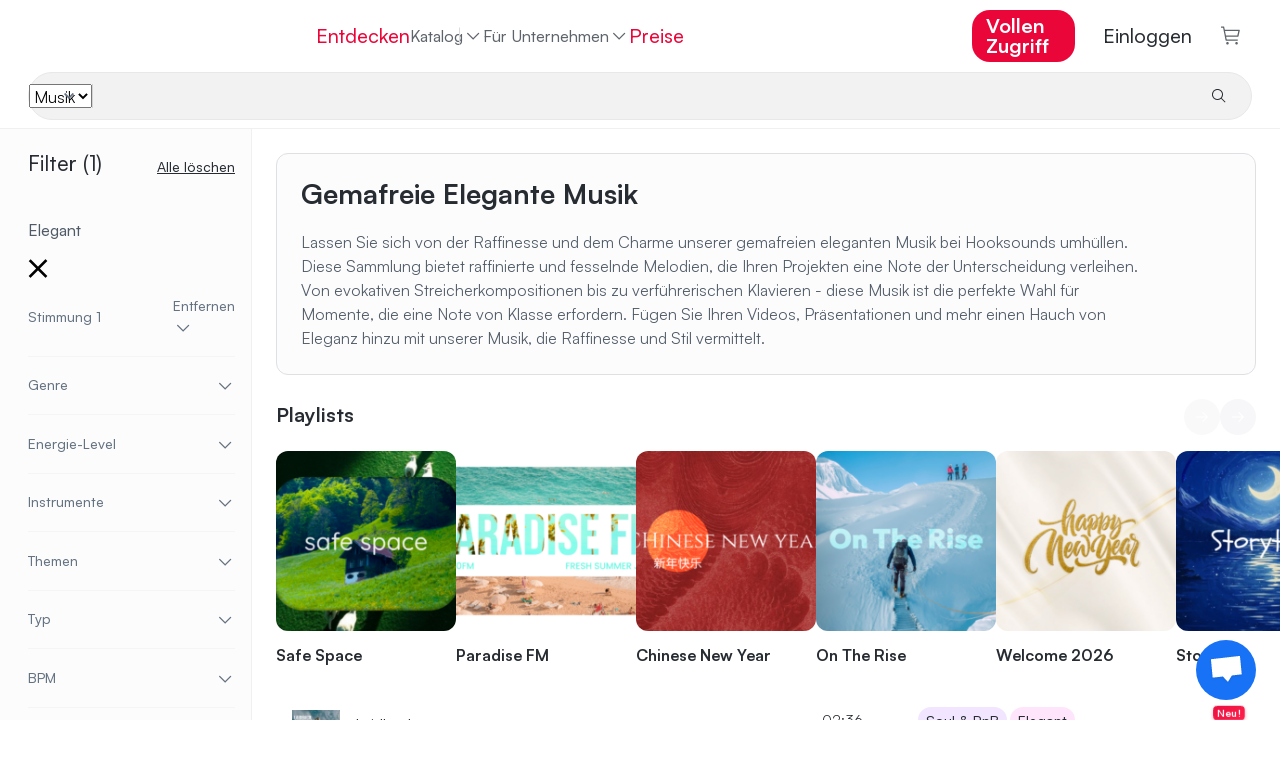

--- FILE ---
content_type: text/html
request_url: https://www.hooksounds.com/de/royalty-free-music/mood/elegant/
body_size: 68691
content:
<!doctype html>
<html lang="de">
  <head>
    <meta charset="utf-8" />
    <meta name="viewport" content="width=device-width, initial-scale=1.0" />
    <link rel="apple-touch-icon" sizes="57x57" href="/assets/icon/apple-icon-57x57.png" />
    <link rel="apple-touch-icon" sizes="60x60" href="/assets/icon/apple-icon-60x60.png" />
    <link rel="apple-touch-icon" sizes="72x72" href="/assets/icon/apple-icon-72x72.png" />
    <link rel="apple-touch-icon" sizes="76x76" href="/assets/icon/apple-icon-76x76.png" />
    <link rel="apple-touch-icon" sizes="114x114" href="/assets/icon/apple-icon-114x114.png" />
    <link rel="apple-touch-icon" sizes="120x120" href="/assets/icon/apple-icon-120x120.png" />
    <link rel="apple-touch-icon" sizes="144x144" href="/assets/icon/apple-icon-144x144.png" />
    <link rel="apple-touch-icon" sizes="152x152" href="/assets/icon/apple-icon-152x152.png" />
    <link rel="apple-touch-icon" sizes="180x180" href="/assets/icon/apple-icon-180x180.png" />
    <link rel="icon" type="image/png" sizes="192x192" href="/assets/icon/android-icon-192x192.png" />
    <link rel="icon" type="image/png" sizes="32x32" href="/assets/icon/favicon-32x32.png" />
    <link rel="icon" type="image/png" sizes="96x96" href="/assets/icon/favicon-96x96.png" />
    <link rel="icon" type="image/png" sizes="16x16" href="/assets/icon/favicon-16x16.png" />
    <link rel="shortcut icon" href="/favicon.ico" type="image/x-icon" />
    <link rel="icon" href="/favicon.ico" type="image/x-icon" />
    <link rel="manifest" href="/assets/icon/manifest.json" />
    <meta name="msapplication-TileColor" content="#ffffff" />
    <meta name="msapplication-TileImage" content="/assets/icon/ms-icon-144x144.png" />
    <meta name="theme-color" content="#ffffff" />
    <meta name="facebook-domain-verification" content="3y15ej5uuq6h7v7mcq7sldc17zrhhx" />

    <link rel="preload" href="/assets/fonts/satoshimicro.woff2" as="font" type="font/woff2" crossorigin />
    <link rel="preconnect" href="https://static.hooksounds.com" />

    <style>
      @font-face {
        font-family: 'Satoshi';
        src: url('/assets/fonts/satoshimicro.woff2') format('woff2');
        font-weight: 300 900;
        font-display: optional;
        font-style: normal;
      }
    </style>

    
		<link href="../../../../_app/immutable/assets/alert.DuNaa8-a.css" rel="stylesheet">
		<link href="../../../../_app/immutable/assets/language-dropdown.CTtaqB7J.css" rel="stylesheet">
		<link href="../../../../_app/immutable/assets/user-dropdown.8ins46CL.css" rel="stylesheet">
		<link href="../../../../_app/immutable/assets/track.BNuIKrtC.css" rel="stylesheet">
		<link href="../../../../_app/immutable/assets/reset-password-modal.BYceBrQj.css" rel="stylesheet">
		<link href="../../../../_app/immutable/assets/separator.DC7ddyTW.css" rel="stylesheet">
		<link href="../../../../_app/immutable/assets/auth-form.Bf0rPnGy.css" rel="stylesheet">
		<link href="../../../../_app/immutable/assets/0.CvJCCHS0.css" rel="stylesheet">
		<link href="../../../../_app/immutable/assets/banner.B23skot-.css" rel="stylesheet">
		<link href="../../../../_app/immutable/assets/waveform.Bs_abTBe.css" rel="stylesheet">
		<link href="../../../../_app/immutable/assets/player.FI_OtSCi.css" rel="stylesheet">
		<link href="../../../../_app/immutable/assets/small-track-thumbnail.D3TlW6Kp.css" rel="stylesheet">
		<link href="../../../../_app/immutable/assets/track-wide.Cj4iAXoP.css" rel="stylesheet">
		<link href="../../../../_app/immutable/assets/search-controller.Bn-9yGD-.css" rel="stylesheet">
		<link href="../../../../_app/immutable/assets/asset-list.DAWx9652.css" rel="stylesheet">
		<link href="../../../../_app/immutable/assets/bottom-sheet.DgTpaszr.css" rel="stylesheet">
		<link href="../../../../_app/immutable/assets/playlists.Dug_ttgw.css" rel="stylesheet">
		<link href="../../../../_app/immutable/assets/13.B_i_AlkB.css" rel="stylesheet">
		<link href="../../../../_app/immutable/assets/search-zrp.CPmwW52d.css" rel="stylesheet"><!--12qhfyh--><base href="https://www.hooksounds.com/"/> <!--[--><!--[--><link rel="canonical" href="https://www.hooksounds.com/de/royalty-free-music/mood/elegant/"/><!--]--> <!--[--><!--[--><link rel="alternate" hreflang="x-default" href="https://www.hooksounds.com/royalty-free-music/mood/elegant/"/><!--]--> <!--[--><!--[--><link rel="alternate" hreflang="en" href="https://www.hooksounds.com/royalty-free-music/mood/elegant/"/><!--]--><!--[--><link rel="alternate" hreflang="es" href="https://www.hooksounds.com/es/royalty-free-music/mood/elegant/"/><!--]--><!--[--><link rel="alternate" hreflang="de" href="https://www.hooksounds.com/de/royalty-free-music/mood/elegant/"/><!--]--><!--[--><link rel="alternate" hreflang="pt-br" href="https://www.hooksounds.com/pt-br/royalty-free-music/mood/elegant/"/><!--]--><!--]--><!--]--> <!--[--><!--[!--><!--]--> <!--[--><meta name="og:title" content="Elegant Musik | GEMA frei | HookSounds"/><!--]--><!--[!--><!--]--> <!--[--><meta name="description" content="Heben Sie Ihre Projekte mit mitreißender gemafreier Eleganzmusik auf HookSounds.com an. Perfekt für raffinierte Stimmungen. Jetzt erkunden!"/><!--]--><!--[--><meta property="og:description" content="Heben Sie Ihre Projekte mit mitreißender gemafreier Eleganzmusik auf HookSounds.com an. Perfekt für raffinierte Stimmungen. Jetzt erkunden!"/><!--]--> <!--[!--><!--]--><!--[--><meta property="og:url" content="https://www.hooksounds.com/de/royalty-free-music/mood/elegant/"/><!--]--> <!--[!--><!--]--><!--]--><!--]--> <script type="application/ld+json">
    {
      "@context": "https://schema.org/",
      "@type": "Corporation",
      "name": "HookSounds",
      "url": "https://www.hooksounds.com/",
      "logo": "https://www.hooksounds.com/assets/home-images/hooksounds-logo-header.svg",
      "image": "https://www.hooksounds.com/assets/home-images/hooksounds-logo-header.svg",
      "email": "support@hooksounds.com",
      "description": "Get original royalty free music and sound effects for YouTube, Instagram, Facebook, Podcasts, Radio, TV and any other multimedia content.",
      "address": {
        "@type": "PostalAddress",
        "postalCode": "80212",
        "streetAddress": "2985 Zenobia St.",
        "addressCountry": "United States",
        "addressRegion": "CO",
        "addressLocality": "Denver"
      },
      "telephone": "+1 718 303 2334",
      "sameAs": [
        "https://www.youtube.com/channel/UCwghrgZdUGTzjESP_ri0Itg",
        "https://www.instagram.com/HookSounds/",
        "https://www.facebook.com/HookSounds/",
        "https://twitter.com/HookSounds"
      ]
    }
  </script><!----><!--mecb2--><style>
    .svelte-progress-bar {
      position: fixed;
      top: 0;
      left: 0;
      height: 2px;
      width: 100%;
      transform-origin: left center;
      transform: scaleX(0);
      transition: transform 0.21s ease-in-out;
      z-index: 10002;
    }

    .svelte-progress-bar-hiding {
      transition: transform 0.8s ease;
    }
  </style><!----><title>Elegant Musik | GEMA frei | HookSounds</title>
  </head>
  <body data-sveltekit-preload-data="hover">
    <div style="display: contents"><!--[--><!--[--><!----><!--[--><!--[!--><!--]--> <nav class="navbar navbar-white svelte-9zbbc8"><div class="main svelte-9zbbc8"><a class="logo-header svelte-9zbbc8" href="/de/"><img class="full-logo svelte-9zbbc8" alt="Royalty Free Music" title="HookSounds" src="/_app/immutable/assets/full-logo-pink-dark.DKLumNeN.svg"/></a> <ul class="navbar-nav svelte-9zbbc8"><li class="nav-item svelte-9zbbc8"><a class="nav-link svelte-9zbbc8" href="/de/explore/">Entdecken</a></li> <div class="nav-item catalog-dropdown svelte-9zbbc8"><div class="dropdown svelte-h5d5xk"><button class="nav-link dropdown-toggle svelte-h5d5xk" aria-haspopup="true" aria-expanded="false">Katalog <img class="chevron svelte-h5d5xk" src="data:image/svg+xml,%3csvg%20width='20'%20height='20'%20viewBox='0%200%2020%2020'%20fill='none'%20xmlns='http://www.w3.org/2000/svg'%3e%3cpath%20d='M10%2013.75L3.75%207.5L4.625%206.625L10%2012L15.375%206.625L16.25%207.5L10%2013.75Z'%20fill='%23A1ACB9'%20/%3e%3c/svg%3e" alt="" aria-hidden="true"/></button> <div class="dropdown-content svelte-h5d5xk"><!--[--><a class="dropdown-item svelte-h5d5xk" href="/de/royalty-free-music/">Musik</a><a class="dropdown-item svelte-h5d5xk" href="/de/sound-effects/">Soundeffekte</a><a class="dropdown-item svelte-h5d5xk" href="/de/intros/">Intros</a><a class="dropdown-item svelte-h5d5xk" href="/de/my-playlists/">Playlists</a><!--]--></div></div><!----></div> <div class="catalog svelte-9zbbc8"><li class="nav-item svelte-9zbbc8 nav-active"><a class="nav-link svelte-9zbbc8" href="/de/royalty-free-music/">Musik</a></li> <li class="nav-item svelte-9zbbc8"><a class="nav-link svelte-9zbbc8" href="/de/sound-effects/">Soundeffekte</a></li> <li class="nav-item svelte-9zbbc8"><a class="nav-link svelte-9zbbc8" href="/de/intros/">Intros</a></li> <!--[!--><!--]--></div> <li class="nav-item dropdown svelte-9zbbc8"><div class="dropdown svelte-h5d5xk"><button class="nav-link dropdown-toggle svelte-h5d5xk" aria-haspopup="true" aria-expanded="false">Für Unternehmen <img class="chevron svelte-h5d5xk" src="data:image/svg+xml,%3csvg%20width='20'%20height='20'%20viewBox='0%200%2020%2020'%20fill='none'%20xmlns='http://www.w3.org/2000/svg'%3e%3cpath%20d='M10%2013.75L3.75%207.5L4.625%206.625L10%2012L15.375%206.625L16.25%207.5L10%2013.75Z'%20fill='%23A1ACB9'%20/%3e%3c/svg%3e" alt="" aria-hidden="true"/></button> <div class="dropdown-content svelte-h5d5xk"><!--[--><a class="dropdown-item svelte-h5d5xk" href="/de/business-contact/">Teams und Unternehmen</a><a class="dropdown-item svelte-h5d5xk" href="/de/about/connect/">API</a><a class="dropdown-item svelte-h5d5xk" href="/de/in-store-music/">Musik für Gewerberäume &amp; Events</a><!--]--></div></div><!----></li> <!--[--><li class="nav-item svelte-9zbbc8"><a class="nav-link pink svelte-9zbbc8" href="/de/subscriptions/">Preise</a></li><!--]--></ul> <ul class="navbar-nav right-elements svelte-9zbbc8"><!--[--><li class="right-element svelte-9zbbc8"><!--[!--><a class="nav-link get-access main-button svelte-9zbbc8" href="/de/subscriptions/">Vollen Zugriff</a><!--]--></li><!--]--> <!--[!--><li class="auth right-element svelte-9zbbc8"><button class="nav-link svelte-9zbbc8">Einloggen</button></li><!--]--> <!--[--><li class="cart"><a class="nav-link checkout svelte-9zbbc8" href="/de/checkout/"><img alt="Kasse" src="data:image/svg+xml,%3csvg%20width='22'%20height='22'%20viewBox='0%200%2022%2022'%20fill='none'%20xmlns='http://www.w3.org/2000/svg'%3e%3cpath%20d='M7.5%2021.5C8.32843%2021.5%209%2020.8284%209%2020C9%2019.1716%208.32843%2018.5%207.5%2018.5C6.67157%2018.5%206%2019.1716%206%2020C6%2020.8284%206.67157%2021.5%207.5%2021.5Z'%20fill='%235E646B'/%3e%3cpath%20d='M18%2021.5C18.8284%2021.5%2019.5%2020.8284%2019.5%2020C19.5%2019.1716%2018.8284%2018.5%2018%2018.5C17.1716%2018.5%2016.5%2019.1716%2016.5%2020C16.5%2020.8284%2017.1716%2021.5%2018%2021.5Z'%20fill='%235E646B'/%3e%3cpath%20d='M21%204.25015H4.365L3.75%201.10015C3.71494%200.928196%203.62068%200.77398%203.48364%200.664348C3.3466%200.554717%203.17546%200.496614%203%200.500153H0V2.00015H2.385L5.25%2016.4002C5.28506%2016.5721%205.37932%2016.7263%205.51636%2016.836C5.6534%2016.9456%205.82454%2017.0037%206%2017.0002H19.5V15.5002H6.615L6%2012.5002H19.5C19.6734%2012.5044%2019.8429%2012.4484%2019.9796%2012.3418C20.1163%2012.2351%2020.2119%2012.0843%2020.25%2011.9152L21.75%205.16515C21.7751%205.05387%2021.7745%204.93832%2021.7483%204.8273C21.722%204.71628%2021.6708%204.61271%2021.5985%204.52448C21.5261%204.43625%2021.4347%204.36568%2021.3309%204.31814C21.2272%204.2706%2021.114%204.24735%2021%204.25015ZM18.9%2011.0002H5.715L4.665%205.75015H20.0625L18.9%2011.0002Z'%20fill='%235E646B'/%3e%3c/svg%3e" loading="lazy" width="21" height="19"/> <!--[!--><!--]--></a></li><!--]--></ul></div> <div class="mobile svelte-9zbbc8"><a class="logo svelte-9zbbc8" href="/de/"><img alt="Royalty Free Music" title="HookSounds" src="/_app/immutable/assets/full-logo-pink-dark.DKLumNeN.svg" class="svelte-9zbbc8"/></a> <!--[--><!--[!--><a class="nav-link get-access main-button svelte-9zbbc8" href="/de/subscriptions/">Vollen Zugriff</a><!--]--><!--]--> <a class="icon svelte-9zbbc8" href="/de/checkout/"><img alt="Warenkorb" class="img_charleston-grey" src="data:image/svg+xml,%3csvg%20width='22'%20height='22'%20viewBox='0%200%2022%2022'%20fill='none'%20xmlns='http://www.w3.org/2000/svg'%3e%3cpath%20d='M7.5%2021.5C8.32843%2021.5%209%2020.8284%209%2020C9%2019.1716%208.32843%2018.5%207.5%2018.5C6.67157%2018.5%206%2019.1716%206%2020C6%2020.8284%206.67157%2021.5%207.5%2021.5Z'%20fill='%235E646B'/%3e%3cpath%20d='M18%2021.5C18.8284%2021.5%2019.5%2020.8284%2019.5%2020C19.5%2019.1716%2018.8284%2018.5%2018%2018.5C17.1716%2018.5%2016.5%2019.1716%2016.5%2020C16.5%2020.8284%2017.1716%2021.5%2018%2021.5Z'%20fill='%235E646B'/%3e%3cpath%20d='M21%204.25015H4.365L3.75%201.10015C3.71494%200.928196%203.62068%200.77398%203.48364%200.664348C3.3466%200.554717%203.17546%200.496614%203%200.500153H0V2.00015H2.385L5.25%2016.4002C5.28506%2016.5721%205.37932%2016.7263%205.51636%2016.836C5.6534%2016.9456%205.82454%2017.0037%206%2017.0002H19.5V15.5002H6.615L6%2012.5002H19.5C19.6734%2012.5044%2019.8429%2012.4484%2019.9796%2012.3418C20.1163%2012.2351%2020.2119%2012.0843%2020.25%2011.9152L21.75%205.16515C21.7751%205.05387%2021.7745%204.93832%2021.7483%204.8273C21.722%204.71628%2021.6708%204.61271%2021.5985%204.52448C21.5261%204.43625%2021.4347%204.36568%2021.3309%204.31814C21.2272%204.2706%2021.114%204.24735%2021%204.25015ZM18.9%2011.0002H5.715L4.665%205.75015H20.0625L18.9%2011.0002Z'%20fill='%235E646B'/%3e%3c/svg%3e" loading="lazy" height="16" width="16"/></a> <button class="icon hamburger svelte-9zbbc8" aria-label="Menü öffnen"><img alt="Menü öffnen" src="data:image/svg+xml,%3csvg%20width='16'%20height='10'%20viewBox='0%200%2016%2010'%20fill='none'%20xmlns='http://www.w3.org/2000/svg'%3e%3cpath%20fill-rule='evenodd'%20clip-rule='evenodd'%20d='M0.5%201.66667V0H15.5V1.66667H0.5ZM0.5%205.83333H15.5V4.16667H0.5V5.83333ZM0.5%2010H15.5V8.33333H0.5V10Z'%20fill='%23272c32'/%3e%3c/svg%3e" loading="lazy" width="16" height="10"/></button></div> <!--[--><div class="search bottom-border svelte-9zbbc8"><form class="search-bar svelte-1jfkr2l transition"><div class="select svelte-1jfkr2l"><select name="asset" class="svelte-1jfkr2l"><option value="music" selected class="svelte-1jfkr2l">Musik</option><option value="sfx" class="svelte-1jfkr2l">SFX</option><option value="intros" class="svelte-1jfkr2l">Intros</option></select></div> <div class="line svelte-1jfkr2l"></div> <input name="search" type="text" placeholder="" aria-label="" autocomplete="off" value="" class="svelte-1jfkr2l"/> <button type="submit" class="svelte-1jfkr2l"><img src="data:image/svg+xml,%3csvg%20width='16'%20height='16'%20viewBox='0%200%2016%2016'%20fill='none'%20xmlns='http://www.w3.org/2000/svg'%3e%3cpath%20d='M14.5%2013.7931L10.7239%2010.017C11.6313%208.9277%2012.0838%207.5305%2011.9872%206.11608C11.8907%204.70165%2011.2525%203.37891%2010.2055%202.423C9.15855%201.4671%207.78335%200.951637%206.366%200.983845C4.94865%201.01605%203.59828%201.59345%202.59581%202.59593C1.59333%203.5984%201.01593%204.94877%200.983723%206.36612C0.951515%207.78347%201.46698%209.15867%202.42288%2010.2057C3.37879%2011.2526%204.70153%2011.8908%206.11596%2011.9873C7.53038%2012.0839%208.92758%2011.6314%2010.0169%2010.7241L13.7929%2014.5001L14.5%2013.7931ZM2%206.50012C2%205.6101%202.26392%204.74007%202.75838%204.00005C3.25285%203.26003%203.95565%202.68325%204.77792%202.34266C5.60019%202.00207%206.50499%201.91295%207.3779%202.08658C8.25082%202.26022%209.05264%202.6888%209.68198%203.31814C10.3113%203.94747%2010.7399%204.7493%2010.9135%205.62221C11.0872%206.49513%2010.998%207.39993%2010.6575%208.22219C10.3169%209.04446%209.74008%209.74726%209.00006%2010.2417C8.26004%2010.7362%207.39001%2011.0001%206.5%2011.0001C5.30693%2010.9988%204.1631%2010.5243%203.31948%209.68064C2.47585%208.83701%202.00132%207.69319%202%206.50012Z'%20fill='%23272C32'%20/%3e%3c/svg%3e" alt="Suchen" loading="lazy" class="svelte-1jfkr2l"/> <!--[!--><!--]--></button></form><!----></div><!--]--></nav> <!--[!--><!--]--><!----> <!--[!--><!--]--><!--]--> <audio id="player" hidden=""></audio> <!--[!--><!--]--><!----> <!--[!--><!----><!----><div class="layout-container svelte-1u471c6"><div class="filters-container svelte-1u471c6"><aside class="sidebar svelte-xw6z35"><div class="filters-section svelte-xw6z35"><div class="filters-header svelte-xw6z35"><h3 class="svelte-xw6z35">Filter <!--[--><span class="total-count svelte-xw6z35">(1)</span><!--]--></h3> <!--[--><button class="clear-all-btn svelte-xw6z35" aria-label="Filter zurücksetzen">Alle löschen</button><!--]--></div> <!--[--><div class="selected-filters svelte-1n1uglj"><ul class="svelte-1n1uglj show"><!--[!--><!--]--> <!--[!--><!--]--> <!--[--><li class="selected svelte-1n1uglj"><p class="svelte-1n1uglj">Elegant</p> <button class="remove svelte-1n1uglj"><img src="data:image/svg+xml,%3csvg%20width='20'%20height='19'%20viewBox='0%200%2020%2019'%20fill='none'%20xmlns='http://www.w3.org/2000/svg'%3e%3cpath%20d='M19.4118%202.05463L17.5291%200.171875L10.0648%207.63614L2.60053%200.171875L0.717773%202.05463L8.18204%209.5189L0.717773%2016.9832L2.60053%2018.8659L10.0648%2011.4017L17.5291%2018.8659L19.4118%2016.9832L11.9476%209.5189L19.4118%202.05463Z'%20fill='%23000000'%20/%3e%3c/svg%3e" alt="Entfernen" loading="lazy" class="svelte-1n1uglj"/></button></li><!--]--> <!--[!--><!--]--> <!--[!--><!--]--></ul></div><!--]--> <div class="filter-accordion svelte-xw6z35"><!--[--><div class="filter-group svelte-xw6z35"><button class="filter-header svelte-xw6z35"><span class="filter-title svelte-xw6z35">Stimmung <!--[--><span class="count svelte-xw6z35">1</span><!--]--></span> <div class="header-actions svelte-xw6z35"><!--[--><div class="clear-filter-btn svelte-xw6z35" aria-label="Entfernen" role="button" tabindex="0">Entfernen</div><!--]--> <img src="data:image/svg+xml,%3csvg%20width='20'%20height='20'%20viewBox='0%200%2020%2020'%20fill='none'%20xmlns='http://www.w3.org/2000/svg'%3e%3cpath%20d='M10%2013.75L3.75%207.5L4.625%206.625L10%2012L15.375%206.625L16.25%207.5L10%2013.75Z'%20fill='%23647281'/%3e%3c/svg%3e" alt="" loading="lazy" aria-hidden="true" class="expand-icon svelte-xw6z35"/></div></button> <!--[!--><!--]--></div><!--]--> <!--[--><div class="filter-group svelte-xw6z35"><button class="filter-header svelte-xw6z35"><span class="filter-title svelte-xw6z35">Genre <!--[!--><!--]--></span> <div class="header-actions svelte-xw6z35"><!--[!--><!--]--> <img src="data:image/svg+xml,%3csvg%20width='20'%20height='20'%20viewBox='0%200%2020%2020'%20fill='none'%20xmlns='http://www.w3.org/2000/svg'%3e%3cpath%20d='M10%2013.75L3.75%207.5L4.625%206.625L10%2012L15.375%206.625L16.25%207.5L10%2013.75Z'%20fill='%23647281'/%3e%3c/svg%3e" alt="" loading="lazy" aria-hidden="true" class="expand-icon svelte-xw6z35"/></div></button> <!--[!--><!--]--></div><!--]--> <!--[--><div class="filter-group svelte-xw6z35"><button class="filter-header svelte-xw6z35"><span class="filter-title svelte-xw6z35">Energie-Level <!--[!--><!--]--></span> <div class="header-actions svelte-xw6z35"><!--[!--><!--]--> <img src="data:image/svg+xml,%3csvg%20width='20'%20height='20'%20viewBox='0%200%2020%2020'%20fill='none'%20xmlns='http://www.w3.org/2000/svg'%3e%3cpath%20d='M10%2013.75L3.75%207.5L4.625%206.625L10%2012L15.375%206.625L16.25%207.5L10%2013.75Z'%20fill='%23647281'/%3e%3c/svg%3e" alt="" loading="lazy" aria-hidden="true" class="expand-icon svelte-xw6z35"/></div></button> <!--[!--><!--]--></div><!--]--> <!--[--><div class="filter-group svelte-xw6z35"><button class="filter-header svelte-xw6z35"><span class="filter-title svelte-xw6z35">Instrumente <!--[!--><!--]--></span> <div class="header-actions svelte-xw6z35"><!--[!--><!--]--> <img src="data:image/svg+xml,%3csvg%20width='20'%20height='20'%20viewBox='0%200%2020%2020'%20fill='none'%20xmlns='http://www.w3.org/2000/svg'%3e%3cpath%20d='M10%2013.75L3.75%207.5L4.625%206.625L10%2012L15.375%206.625L16.25%207.5L10%2013.75Z'%20fill='%23647281'/%3e%3c/svg%3e" alt="" loading="lazy" aria-hidden="true" class="expand-icon svelte-xw6z35"/></div></button> <!--[!--><!--]--></div><!--]--> <!--[--><div class="filter-group svelte-xw6z35"><button class="filter-header svelte-xw6z35"><span class="filter-title svelte-xw6z35">Themen <!--[!--><!--]--></span> <div class="header-actions svelte-xw6z35"><!--[!--><!--]--> <img src="data:image/svg+xml,%3csvg%20width='20'%20height='20'%20viewBox='0%200%2020%2020'%20fill='none'%20xmlns='http://www.w3.org/2000/svg'%3e%3cpath%20d='M10%2013.75L3.75%207.5L4.625%206.625L10%2012L15.375%206.625L16.25%207.5L10%2013.75Z'%20fill='%23647281'/%3e%3c/svg%3e" alt="" loading="lazy" aria-hidden="true" class="expand-icon svelte-xw6z35"/></div></button> <!--[!--><!--]--></div><!--]--> <!--[--><div class="filter-group svelte-xw6z35"><button class="filter-header svelte-xw6z35"><span class="filter-title svelte-xw6z35">Typ <!--[!--><!--]--></span> <div class="header-actions svelte-xw6z35"><!--[!--><!--]--> <img src="data:image/svg+xml,%3csvg%20width='20'%20height='20'%20viewBox='0%200%2020%2020'%20fill='none'%20xmlns='http://www.w3.org/2000/svg'%3e%3cpath%20d='M10%2013.75L3.75%207.5L4.625%206.625L10%2012L15.375%206.625L16.25%207.5L10%2013.75Z'%20fill='%23647281'/%3e%3c/svg%3e" alt="" loading="lazy" aria-hidden="true" class="expand-icon svelte-xw6z35"/></div></button> <!--[!--><!--]--></div><!--]--> <!--[!--><!--]--> <!--[--><div class="filter-group svelte-xw6z35"><button class="filter-header svelte-xw6z35"><span class="filter-title svelte-xw6z35">BPM <!--[!--><!--]--></span> <div class="header-actions svelte-xw6z35"><!--[!--><!--]--> <img src="data:image/svg+xml,%3csvg%20width='20'%20height='20'%20viewBox='0%200%2020%2020'%20fill='none'%20xmlns='http://www.w3.org/2000/svg'%3e%3cpath%20d='M10%2013.75L3.75%207.5L4.625%206.625L10%2012L15.375%206.625L16.25%207.5L10%2013.75Z'%20fill='%23647281'/%3e%3c/svg%3e" alt="" loading="lazy" aria-hidden="true" class="expand-icon svelte-xw6z35"/></div></button> <!--[!--><!--]--></div><!--]--> <!--[--><div class="filter-group svelte-xw6z35"><button class="filter-header svelte-xw6z35"><span class="filter-title svelte-xw6z35">Dauer <!--[!--><!--]--></span> <div class="header-actions svelte-xw6z35"><!--[!--><!--]--> <img src="data:image/svg+xml,%3csvg%20width='20'%20height='20'%20viewBox='0%200%2020%2020'%20fill='none'%20xmlns='http://www.w3.org/2000/svg'%3e%3cpath%20d='M10%2013.75L3.75%207.5L4.625%206.625L10%2012L15.375%206.625L16.25%207.5L10%2013.75Z'%20fill='%23647281'/%3e%3c/svg%3e" alt="" loading="lazy" aria-hidden="true" class="expand-icon svelte-xw6z35"/></div></button> <!--[!--><!--]--></div><!--]--></div></div></aside> <!--[!--><!--]--><!----></div> <div class="main-content sidebar-content svelte-1u471c6"><!--[--><div class="hero"><div class="hero-container svelte-1u471c6"><section class="svelte-zrlczy with-margin"><!--[--><!----><h1>Gemafreie Elegante Musik</h1>
<h2 dir="auto">Lassen Sie sich von der Raffinesse und dem Charme unserer gemafreien eleganten Musik bei Hooksounds umhüllen. Diese Sammlung bietet raffinierte und fesselnde Melodien, die Ihren Projekten eine Note der Unterscheidung verleihen. Von evokativen Streicherkompositionen bis zu verführerischen Klavieren - diese Musik ist die perfekte Wahl für Momente, die eine Note von Klasse erfordern. Fügen Sie Ihren Videos, Präsentationen und mehr einen Hauch von Eleganz hinzu mit unserer Musik, die Raffinesse und Stil vermittelt.</h2><!----><!--]--></section><!----></div></div> <!--[--><div class="playlists-container svelte-1u471c6"><section class="svelte-36gkbk"><div class="header svelte-36gkbk"><h3 class="svelte-36gkbk">Playlists</h3> <div class="navigation svelte-36gkbk"><button class="nav previous svelte-36gkbk" disabled><img src="data:image/svg+xml,%3csvg%20width='16'%20height='16'%20viewBox='0%200%2016%2016'%20fill='none'%20xmlns='http://www.w3.org/2000/svg'%3e%3cpath%20d='M9%203L8.285%203.6965L12.075%207.5H2V8.5H12.075L8.285%2012.2865L9%2013L14%208L9%203Z'%20fill='white'/%3e%3c/svg%3e" alt="Vorheriger" class="svelte-36gkbk"/></button> <button class="nav next svelte-36gkbk"><img src="data:image/svg+xml,%3csvg%20width='16'%20height='16'%20viewBox='0%200%2016%2016'%20fill='none'%20xmlns='http://www.w3.org/2000/svg'%3e%3cpath%20d='M9%203L8.285%203.6965L12.075%207.5H2V8.5H12.075L8.285%2012.2865L9%2013L14%208L9%203Z'%20fill='white'/%3e%3c/svg%3e" alt="Weiter" class="svelte-36gkbk"/></button></div></div> <div class="slider-row svelte-36gkbk"><!--[--><a class="playlist svelte-36gkbk" href="/de/playlists/safe-space/2545763/" aria-label="Safe Space"><img class="cover svelte-36gkbk" srcset="https://static.hooksounds.com/uploads/2026/01/safe-space-128x128.png 128w, https://static.hooksounds.com/uploads/2026/01/safe-space-150x150.png 150w, https://static.hooksounds.com/uploads/2026/01/safe-space-100x100.png 100w, https://static.hooksounds.com/uploads/2026/01/safe-space-293x194.png 293w, https://static.hooksounds.com/uploads/2026/01/safe-space-175x116.png 175w, https://static.hooksounds.com/uploads/2026/01/safe-space-350x232.png 350w, https://static.hooksounds.com/uploads/2026/01/safe-space-256x256.png 256w, https://static.hooksounds.com/uploads/2026/01/safe-space-740x600.png 740w, https://static.hooksounds.com/uploads/2026/01/safe-space-1024x720.png 1024w, https://static.hooksounds.com/uploads/2026/01/safe-space-100x66.png 100w, https://static.hooksounds.com/uploads/2026/01/safe-space-700x463.png 700w, https://static.hooksounds.com/uploads/2026/01/safe-space.png 1088w" sizes="272px" alt="Safe Space" loading="lazy"/> <h4 class="svelte-36gkbk">Safe Space</h4></a><a class="playlist svelte-36gkbk" href="/de/playlists/paradise-fm/2545951/" aria-label="Paradise FM"><img class="cover svelte-36gkbk" srcset="https://static.hooksounds.com/uploads/2026/01/paradise-fm-100x100.png 100w, https://static.hooksounds.com/uploads/2026/01/paradise-fm-293x194.png 293w, https://static.hooksounds.com/uploads/2026/01/paradise-fm-100x66.png 100w, https://static.hooksounds.com/uploads/2026/01/paradise-fm-175x116.png 175w, https://static.hooksounds.com/uploads/2026/01/paradise-fm-350x232.png 350w, https://static.hooksounds.com/uploads/2026/01/paradise-fm-700x463.png 700w, https://static.hooksounds.com/uploads/2026/01/paradise-fm-128x128.png 128w, https://static.hooksounds.com/uploads/2026/01/paradise-fm-740x600.png 740w, https://static.hooksounds.com/uploads/2026/01/paradise-fm-1024x720.png 1024w, https://static.hooksounds.com/uploads/2026/01/paradise-fm-150x150.png 150w, https://static.hooksounds.com/uploads/2026/01/paradise-fm-256x256.png 256w, https://static.hooksounds.com/uploads/2026/01/paradise-fm.png 1088w" sizes="272px" alt="Paradise FM" loading="lazy"/> <h4 class="svelte-36gkbk">Paradise FM</h4></a><a class="playlist svelte-36gkbk" href="/de/playlists/chinese-new-year/2546606/" aria-label="Chinese New Year"><img class="cover svelte-36gkbk" srcset="https://static.hooksounds.com/uploads/2026/01/chinese-new-year-293x194.png 293w, https://static.hooksounds.com/uploads/2026/01/chinese-new-year-100x66.png 100w, https://static.hooksounds.com/uploads/2026/01/chinese-new-year-128x128.png 128w, https://static.hooksounds.com/uploads/2026/01/chinese-new-year-256x256.png 256w, https://static.hooksounds.com/uploads/2026/01/chinese-new-year-150x150.png 150w, https://static.hooksounds.com/uploads/2026/01/chinese-new-year-100x100.png 100w, https://static.hooksounds.com/uploads/2026/01/chinese-new-year-175x116.png 175w, https://static.hooksounds.com/uploads/2026/01/chinese-new-year-350x232.png 350w, https://static.hooksounds.com/uploads/2026/01/chinese-new-year-700x463.png 700w, https://static.hooksounds.com/uploads/2026/01/chinese-new-year-740x600.png 740w, https://static.hooksounds.com/uploads/2026/01/chinese-new-year-1024x720.png 1024w, https://static.hooksounds.com/uploads/2026/01/chinese-new-year.png 1088w" sizes="272px" alt="Chinese New Year" loading="lazy"/> <h4 class="svelte-36gkbk">Chinese New Year</h4></a><a class="playlist svelte-36gkbk" href="/de/playlists/on-the-rise/2545511/" aria-label="On The Rise"><img class="cover svelte-36gkbk" srcset="https://static.hooksounds.com/uploads/2025/12/on-the-rise-256x256.png 256w, https://static.hooksounds.com/uploads/2025/12/on-the-rise-100x100.png 100w, https://static.hooksounds.com/uploads/2025/12/on-the-rise-175x116.png 175w, https://static.hooksounds.com/uploads/2025/12/on-the-rise-700x463.png 700w, https://static.hooksounds.com/uploads/2025/12/on-the-rise-740x600.png 740w, https://static.hooksounds.com/uploads/2025/12/on-the-rise-1024x720.png 1024w, https://static.hooksounds.com/uploads/2025/12/on-the-rise-150x150.png 150w, https://static.hooksounds.com/uploads/2025/12/on-the-rise-293x194.png 293w, https://static.hooksounds.com/uploads/2025/12/on-the-rise-100x66.png 100w, https://static.hooksounds.com/uploads/2025/12/on-the-rise-350x232.png 350w, https://static.hooksounds.com/uploads/2025/12/on-the-rise-128x128.png 128w, https://static.hooksounds.com/uploads/2025/12/on-the-rise.png 1088w" sizes="272px" alt="On The Rise" loading="lazy"/> <h4 class="svelte-36gkbk">On The Rise</h4></a><a class="playlist svelte-36gkbk" href="/de/playlists/welcome-2026/2545221/" aria-label="Welcome 2026"><img class="cover svelte-36gkbk" srcset="https://static.hooksounds.com/uploads/2025/12/Welcome-2026-B-700x463.png 700w, https://static.hooksounds.com/uploads/2025/12/Welcome-2026-B-740x600.png 740w, https://static.hooksounds.com/uploads/2025/12/Welcome-2026-B-1024x720.png 1024w, https://static.hooksounds.com/uploads/2025/12/Welcome-2026-B-150x150.png 150w, https://static.hooksounds.com/uploads/2025/12/Welcome-2026-B-350x232.png 350w, https://static.hooksounds.com/uploads/2025/12/Welcome-2026-B-128x128.png 128w, https://static.hooksounds.com/uploads/2025/12/Welcome-2026-B-256x256.png 256w, https://static.hooksounds.com/uploads/2025/12/Welcome-2026-B-100x100.png 100w, https://static.hooksounds.com/uploads/2025/12/Welcome-2026-B-293x194.png 293w, https://static.hooksounds.com/uploads/2025/12/Welcome-2026-B-100x66.png 100w, https://static.hooksounds.com/uploads/2025/12/Welcome-2026-B-175x116.png 175w, https://static.hooksounds.com/uploads/2025/12/Welcome-2026-B.png 1088w" sizes="272px" alt="Welcome 2026" loading="lazy"/> <h4 class="svelte-36gkbk">Welcome 2026</h4></a><a class="playlist svelte-36gkbk" href="/de/playlists/storytime/2542266/" aria-label="Storytime"><img class="cover svelte-36gkbk" srcset="https://static.hooksounds.com/uploads/2025/12/StorytimeB-128x128.png 128w, https://static.hooksounds.com/uploads/2025/12/StorytimeB-256x256.png 256w, https://static.hooksounds.com/uploads/2025/12/StorytimeB-1024x720.png 1024w, https://static.hooksounds.com/uploads/2025/12/StorytimeB-150x150.png 150w, https://static.hooksounds.com/uploads/2025/12/StorytimeB-100x100.png 100w, https://static.hooksounds.com/uploads/2025/12/StorytimeB-293x194.png 293w, https://static.hooksounds.com/uploads/2025/12/StorytimeB-100x66.png 100w, https://static.hooksounds.com/uploads/2025/12/StorytimeB-175x116.png 175w, https://static.hooksounds.com/uploads/2025/12/StorytimeB-740x600.png 740w, https://static.hooksounds.com/uploads/2025/12/StorytimeB-350x232.png 350w, https://static.hooksounds.com/uploads/2025/12/StorytimeB-700x463.png 700w, https://static.hooksounds.com/uploads/2025/12/StorytimeB.png 1088w" sizes="272px" alt="Storytime" loading="lazy"/> <h4 class="svelte-36gkbk">Storytime</h4></a><a class="playlist svelte-36gkbk" href="/de/playlists/80s-synthwave/2538569/" aria-label="80's Synthwave"><img class="cover svelte-36gkbk" srcset="https://static.hooksounds.com/uploads/2025/11/80s-Synthwave-B-175x116.png 175w, https://static.hooksounds.com/uploads/2025/11/80s-Synthwave-B-700x463.png 700w, https://static.hooksounds.com/uploads/2025/11/80s-Synthwave-B-128x128.png 128w, https://static.hooksounds.com/uploads/2025/11/80s-Synthwave-B-150x150.png 150w, https://static.hooksounds.com/uploads/2025/11/80s-Synthwave-B-350x232.png 350w, https://static.hooksounds.com/uploads/2025/11/80s-Synthwave-B-256x256.png 256w, https://static.hooksounds.com/uploads/2025/11/80s-Synthwave-B-740x600.png 740w, https://static.hooksounds.com/uploads/2025/11/80s-Synthwave-B-1024x720.png 1024w, https://static.hooksounds.com/uploads/2025/11/80s-Synthwave-B-100x100.png 100w, https://static.hooksounds.com/uploads/2025/11/80s-Synthwave-B-293x194.png 293w, https://static.hooksounds.com/uploads/2025/11/80s-Synthwave-B-100x66.png 100w, https://static.hooksounds.com/uploads/2025/11/80s-Synthwave-B.png 1088w" sizes="272px" alt="80's Synthwave" loading="lazy"/> <h4 class="svelte-36gkbk">80's Synthwave</h4></a><a class="playlist svelte-36gkbk" href="/de/playlists/a-christmas-tale/2541563/" aria-label="A Christmas Tale"><img class="cover svelte-36gkbk" srcset="https://static.hooksounds.com/uploads/2025/11/A-Christmas-Tale-1024x720.png 1024w, https://static.hooksounds.com/uploads/2025/11/A-Christmas-Tale-100x100.png 100w, https://static.hooksounds.com/uploads/2025/11/A-Christmas-Tale-293x194.png 293w, https://static.hooksounds.com/uploads/2025/11/A-Christmas-Tale-100x66.png 100w, https://static.hooksounds.com/uploads/2025/11/A-Christmas-Tale-175x116.png 175w, https://static.hooksounds.com/uploads/2025/11/A-Christmas-Tale-256x256.png 256w, https://static.hooksounds.com/uploads/2025/11/A-Christmas-Tale-740x600.png 740w, https://static.hooksounds.com/uploads/2025/11/A-Christmas-Tale-150x150.png 150w, https://static.hooksounds.com/uploads/2025/11/A-Christmas-Tale-350x232.png 350w, https://static.hooksounds.com/uploads/2025/11/A-Christmas-Tale-700x463.png 700w, https://static.hooksounds.com/uploads/2025/11/A-Christmas-Tale-128x128.png 128w, https://static.hooksounds.com/uploads/2025/11/A-Christmas-Tale.png 1088w" sizes="272px" alt="A Christmas Tale" loading="lazy"/> <h4 class="svelte-36gkbk">A Christmas Tale</h4></a><a class="playlist svelte-36gkbk" href="/de/playlists/merry-christmas/2541219/" aria-label="Christmas Cookies"><img class="cover svelte-36gkbk" srcset="https://static.hooksounds.com/uploads/2025/11/Christmas-Cookies-R-1024x720.png 1024w, https://static.hooksounds.com/uploads/2025/11/Christmas-Cookies-R-150x150.png 150w, https://static.hooksounds.com/uploads/2025/11/Christmas-Cookies-R-293x194.png 293w, https://static.hooksounds.com/uploads/2025/11/Christmas-Cookies-R-175x116.png 175w, https://static.hooksounds.com/uploads/2025/11/Christmas-Cookies-R-350x232.png 350w, https://static.hooksounds.com/uploads/2025/11/Christmas-Cookies-R-700x463.png 700w, https://static.hooksounds.com/uploads/2025/11/Christmas-Cookies-R-256x256.png 256w, https://static.hooksounds.com/uploads/2025/11/Christmas-Cookies-R-740x600.png 740w, https://static.hooksounds.com/uploads/2025/11/Christmas-Cookies-R-100x100.png 100w, https://static.hooksounds.com/uploads/2025/11/Christmas-Cookies-R-100x66.png 100w, https://static.hooksounds.com/uploads/2025/11/Christmas-Cookies-R-128x128.png 128w, https://static.hooksounds.com/uploads/2025/11/Christmas-Cookies-R.png 1088w" sizes="272px" alt="Christmas Cookies" loading="lazy"/> <h4 class="svelte-36gkbk">Christmas Cookies</h4></a><a class="playlist svelte-36gkbk" href="/de/playlists/winter-day/2541668/" aria-label="Winter Day"><img class="cover svelte-36gkbk" srcset="https://static.hooksounds.com/uploads/2025/11/Winter-Day-150x150.png 150w, https://static.hooksounds.com/uploads/2025/11/Winter-Day-293x194.png 293w, https://static.hooksounds.com/uploads/2025/11/Winter-Day-100x66.png 100w, https://static.hooksounds.com/uploads/2025/11/Winter-Day-128x128.png 128w, https://static.hooksounds.com/uploads/2025/11/Winter-Day-256x256.png 256w, https://static.hooksounds.com/uploads/2025/11/Winter-Day-740x600.png 740w, https://static.hooksounds.com/uploads/2025/11/Winter-Day-1024x720.png 1024w, https://static.hooksounds.com/uploads/2025/11/Winter-Day-100x100.png 100w, https://static.hooksounds.com/uploads/2025/11/Winter-Day-175x116.png 175w, https://static.hooksounds.com/uploads/2025/11/Winter-Day-350x232.png 350w, https://static.hooksounds.com/uploads/2025/11/Winter-Day-700x463.png 700w, https://static.hooksounds.com/uploads/2025/11/Winter-Day.png 1088w" sizes="272px" alt="Winter Day" loading="lazy"/> <h4 class="svelte-36gkbk">Winter Day</h4></a><a class="playlist svelte-36gkbk" href="/de/playlists/anthemic-edm/2532897/" aria-label="Anthemic EDM"><img class="cover svelte-36gkbk" srcset="https://static.hooksounds.com/uploads/2025/10/Anthemic-EDM-175x116.png 175w, https://static.hooksounds.com/uploads/2025/10/Anthemic-EDM-350x232.png 350w, https://static.hooksounds.com/uploads/2025/10/Anthemic-EDM-128x128.png 128w, https://static.hooksounds.com/uploads/2025/10/Anthemic-EDM-256x256.png 256w, https://static.hooksounds.com/uploads/2025/10/Anthemic-EDM-150x150.png 150w, https://static.hooksounds.com/uploads/2025/10/Anthemic-EDM-100x100.png 100w, https://static.hooksounds.com/uploads/2025/10/Anthemic-EDM-293x194.png 293w, https://static.hooksounds.com/uploads/2025/10/Anthemic-EDM-100x66.png 100w, https://static.hooksounds.com/uploads/2025/10/Anthemic-EDM.png 544w" sizes="272px" alt="Anthemic EDM" loading="lazy"/> <h4 class="svelte-36gkbk">Anthemic EDM</h4></a><a class="playlist svelte-36gkbk" href="/de/playlists/wild-nature/2532889/" aria-label="Wild Nature"><img class="cover svelte-36gkbk" srcset="https://static.hooksounds.com/uploads/2025/10/Wild-Nature-740x600.png 740w, https://static.hooksounds.com/uploads/2025/10/Wild-Nature-100x100.png 100w, https://static.hooksounds.com/uploads/2025/10/Wild-Nature-293x194.png 293w, https://static.hooksounds.com/uploads/2025/10/Wild-Nature-128x128.png 128w, https://static.hooksounds.com/uploads/2025/10/Wild-Nature-256x256.png 256w, https://static.hooksounds.com/uploads/2025/10/Wild-Nature-1024x720.png 1024w, https://static.hooksounds.com/uploads/2025/10/Wild-Nature-150x150.png 150w, https://static.hooksounds.com/uploads/2025/10/Wild-Nature-100x66.png 100w, https://static.hooksounds.com/uploads/2025/10/Wild-Nature-175x116.png 175w, https://static.hooksounds.com/uploads/2025/10/Wild-Nature-350x232.png 350w, https://static.hooksounds.com/uploads/2025/10/Wild-Nature-700x463.png 700w, https://static.hooksounds.com/uploads/2025/10/Wild-Nature.png 1088w" sizes="272px" alt="Wild Nature" loading="lazy"/> <h4 class="svelte-36gkbk">Wild Nature</h4></a><a class="playlist svelte-36gkbk" href="/de/playlists/dark-halloween-night/2530003/" aria-label="Dark Halloween Night"><img class="cover svelte-36gkbk" srcset="https://static.hooksounds.com/uploads/2025/09/Dark-Halloween-Night-150x150.png 150w, https://static.hooksounds.com/uploads/2025/09/Dark-Halloween-Night-100x100.png 100w, https://static.hooksounds.com/uploads/2025/09/Dark-Halloween-Night-293x194.png 293w, https://static.hooksounds.com/uploads/2025/09/Dark-Halloween-Night-100x66.png 100w, https://static.hooksounds.com/uploads/2025/09/Dark-Halloween-Night-175x116.png 175w, https://static.hooksounds.com/uploads/2025/09/Dark-Halloween-Night-350x232.png 350w, https://static.hooksounds.com/uploads/2025/09/Dark-Halloween-Night-128x128.png 128w, https://static.hooksounds.com/uploads/2025/09/Dark-Halloween-Night-256x256.png 256w, https://static.hooksounds.com/uploads/2025/09/Dark-Halloween-Night.png 544w" sizes="272px" alt="Dark Halloween Night" loading="lazy"/> <h4 class="svelte-36gkbk">Dark Halloween Night</h4></a><a class="playlist svelte-36gkbk" href="/de/playlists/tricks-or-treats/2530001/" aria-label="Tricks or Treats"><img class="cover svelte-36gkbk" srcset="https://static.hooksounds.com/uploads/2025/09/Trick-or-Treat-256x256.png 256w, https://static.hooksounds.com/uploads/2025/09/Trick-or-Treat-150x150.png 150w, https://static.hooksounds.com/uploads/2025/09/Trick-or-Treat-100x100.png 100w, https://static.hooksounds.com/uploads/2025/09/Trick-or-Treat-293x194.png 293w, https://static.hooksounds.com/uploads/2025/09/Trick-or-Treat-100x66.png 100w, https://static.hooksounds.com/uploads/2025/09/Trick-or-Treat-175x116.png 175w, https://static.hooksounds.com/uploads/2025/09/Trick-or-Treat-350x232.png 350w, https://static.hooksounds.com/uploads/2025/09/Trick-or-Treat-128x128.png 128w, https://static.hooksounds.com/uploads/2025/09/Trick-or-Treat.png 544w" sizes="272px" alt="Tricks or Treats" loading="lazy"/> <h4 class="svelte-36gkbk">Tricks or Treats</h4></a><a class="playlist svelte-36gkbk" href="/de/playlists/true-crime/2528622/" aria-label="True Crime"><img class="cover svelte-36gkbk" srcset="https://static.hooksounds.com/uploads/2025/09/True-Crime-150x150.png 150w, https://static.hooksounds.com/uploads/2025/09/True-Crime-100x100.png 100w, https://static.hooksounds.com/uploads/2025/09/True-Crime-293x194.png 293w, https://static.hooksounds.com/uploads/2025/09/True-Crime-100x66.png 100w, https://static.hooksounds.com/uploads/2025/09/True-Crime-175x116.png 175w, https://static.hooksounds.com/uploads/2025/09/True-Crime-350x232.png 350w, https://static.hooksounds.com/uploads/2025/09/True-Crime-128x128.png 128w, https://static.hooksounds.com/uploads/2025/09/True-Crime-256x256.png 256w, https://static.hooksounds.com/uploads/2025/09/True-Crime.png 408w" sizes="272px" alt="True Crime" loading="lazy"/> <h4 class="svelte-36gkbk">True Crime</h4></a><a class="playlist svelte-36gkbk" href="/de/playlists/roadtrip-vibes/2528541/" aria-label="Roadtrip Vibes"><img class="cover svelte-36gkbk" srcset="https://static.hooksounds.com/uploads/2025/09/Roadtrip-Vibes-175x116.png 175w, https://static.hooksounds.com/uploads/2025/09/Roadtrip-Vibes-350x232.png 350w, https://static.hooksounds.com/uploads/2025/09/Roadtrip-Vibes-128x128.png 128w, https://static.hooksounds.com/uploads/2025/09/Roadtrip-Vibes-256x256.png 256w, https://static.hooksounds.com/uploads/2025/09/Roadtrip-Vibes-150x150.png 150w, https://static.hooksounds.com/uploads/2025/09/Roadtrip-Vibes-100x100.png 100w, https://static.hooksounds.com/uploads/2025/09/Roadtrip-Vibes-293x194.png 293w, https://static.hooksounds.com/uploads/2025/09/Roadtrip-Vibes-100x66.png 100w, https://static.hooksounds.com/uploads/2025/09/Roadtrip-Vibes.png 408w" sizes="272px" alt="Roadtrip Vibes" loading="lazy"/> <h4 class="svelte-36gkbk">Roadtrip Vibes</h4></a><a class="playlist svelte-36gkbk" href="/de/playlists/positive-meditation/2528534/" aria-label="Positive Meditation"><img class="cover svelte-36gkbk" srcset="https://static.hooksounds.com/uploads/2025/09/Positive-Meditation-100x100.png 100w, https://static.hooksounds.com/uploads/2025/09/Positive-Meditation-293x194.png 293w, https://static.hooksounds.com/uploads/2025/09/Positive-Meditation-100x66.png 100w, https://static.hooksounds.com/uploads/2025/09/Positive-Meditation-175x116.png 175w, https://static.hooksounds.com/uploads/2025/09/Positive-Meditation-350x232.png 350w, https://static.hooksounds.com/uploads/2025/09/Positive-Meditation-128x128.png 128w, https://static.hooksounds.com/uploads/2025/09/Positive-Meditation-256x256.png 256w, https://static.hooksounds.com/uploads/2025/09/Positive-Meditation-150x150.png 150w, https://static.hooksounds.com/uploads/2025/09/Positive-Meditation.png 408w" sizes="272px" alt="Positive Meditation" loading="lazy"/> <h4 class="svelte-36gkbk">Positive Meditation</h4></a><a class="playlist svelte-36gkbk" href="/de/playlists/workout-music/2528610/" aria-label="Workout Music"><img class="cover svelte-36gkbk" srcset="https://static.hooksounds.com/uploads/2025/09/Workout-Music-350x232.png 350w, https://static.hooksounds.com/uploads/2025/09/Workout-Music-128x128.png 128w, https://static.hooksounds.com/uploads/2025/09/Workout-Music-256x256.png 256w, https://static.hooksounds.com/uploads/2025/09/Workout-Music-150x150.png 150w, https://static.hooksounds.com/uploads/2025/09/Workout-Music-100x100.png 100w, https://static.hooksounds.com/uploads/2025/09/Workout-Music-293x194.png 293w, https://static.hooksounds.com/uploads/2025/09/Workout-Music-100x66.png 100w, https://static.hooksounds.com/uploads/2025/09/Workout-Music-175x116.png 175w, https://static.hooksounds.com/uploads/2025/09/Workout-Music.png 408w" sizes="272px" alt="Workout Music" loading="lazy"/> <h4 class="svelte-36gkbk">Workout Music</h4></a><a class="playlist svelte-36gkbk" href="/de/playlists/playful-kids/2528544/" aria-label="Playful Kids"><img class="cover svelte-36gkbk" srcset="https://static.hooksounds.com/uploads/2025/09/Playful-Kids-R-350x232.png 350w, https://static.hooksounds.com/uploads/2025/09/Playful-Kids-R-128x128.png 128w, https://static.hooksounds.com/uploads/2025/09/Playful-Kids-R-256x256.png 256w, https://static.hooksounds.com/uploads/2025/09/Playful-Kids-R-150x150.png 150w, https://static.hooksounds.com/uploads/2025/09/Playful-Kids-R-100x100.png 100w, https://static.hooksounds.com/uploads/2025/09/Playful-Kids-R-293x194.png 293w, https://static.hooksounds.com/uploads/2025/09/Playful-Kids-R-100x66.png 100w, https://static.hooksounds.com/uploads/2025/09/Playful-Kids-R-175x116.png 175w, https://static.hooksounds.com/uploads/2025/09/Playful-Kids-R.png 544w" sizes="272px" alt="Playful Kids" loading="lazy"/> <h4 class="svelte-36gkbk">Playful Kids</h4></a><a class="playlist svelte-36gkbk" href="/de/playlists/lo-fi-study/2528538/" aria-label="Lo-Fi Study"><img class="cover svelte-36gkbk" srcset="https://static.hooksounds.com/uploads/2025/09/Lofi-Music-256x256.png 256w, https://static.hooksounds.com/uploads/2025/09/Lofi-Music-150x150.png 150w, https://static.hooksounds.com/uploads/2025/09/Lofi-Music-100x100.png 100w, https://static.hooksounds.com/uploads/2025/09/Lofi-Music-293x194.png 293w, https://static.hooksounds.com/uploads/2025/09/Lofi-Music-100x66.png 100w, https://static.hooksounds.com/uploads/2025/09/Lofi-Music-175x116.png 175w, https://static.hooksounds.com/uploads/2025/09/Lofi-Music-350x232.png 350w, https://static.hooksounds.com/uploads/2025/09/Lofi-Music-128x128.png 128w, https://static.hooksounds.com/uploads/2025/09/Lofi-Music.png 408w" sizes="272px" alt="Lo-Fi Study" loading="lazy"/> <h4 class="svelte-36gkbk">Lo-Fi Study</h4></a><a class="playlist svelte-36gkbk" href="/de/playlists/epic-moments/2528535/" aria-label="Epic Moments"><img class="cover svelte-36gkbk" srcset="https://static.hooksounds.com/uploads/2025/09/Epic-Moments-128x128.png 128w, https://static.hooksounds.com/uploads/2025/09/Epic-Moments-256x256.png 256w, https://static.hooksounds.com/uploads/2025/09/Epic-Moments-150x150.png 150w, https://static.hooksounds.com/uploads/2025/09/Epic-Moments-100x100.png 100w, https://static.hooksounds.com/uploads/2025/09/Epic-Moments-293x194.png 293w, https://static.hooksounds.com/uploads/2025/09/Epic-Moments-100x66.png 100w, https://static.hooksounds.com/uploads/2025/09/Epic-Moments-175x116.png 175w, https://static.hooksounds.com/uploads/2025/09/Epic-Moments-350x232.png 350w, https://static.hooksounds.com/uploads/2025/09/Epic-Moments.png 408w" sizes="272px" alt="Epic Moments" loading="lazy"/> <h4 class="svelte-36gkbk">Epic Moments</h4></a><a class="playlist svelte-36gkbk" href="/de/playlists/clear-focus/2235909/" aria-label="Focus Work"><img class="cover svelte-36gkbk" srcset="https://static.hooksounds.com/uploads/2022/08/Focus-Work-150x150.png 150w, https://static.hooksounds.com/uploads/2022/08/Focus-Work-175x116.png 175w, https://static.hooksounds.com/uploads/2022/08/Focus-Work-350x232.png 350w, https://static.hooksounds.com/uploads/2022/08/Focus-Work-700x463.png 700w, https://static.hooksounds.com/uploads/2022/08/Focus-Work-128x128.png 128w, https://static.hooksounds.com/uploads/2022/08/Focus-Work-256x256.png 256w, https://static.hooksounds.com/uploads/2022/08/Focus-Work-740x540.png 740w, https://static.hooksounds.com/uploads/2022/08/Focus-Work-100x100.png 100w, https://static.hooksounds.com/uploads/2022/08/Focus-Work-293x194.png 293w, https://static.hooksounds.com/uploads/2022/08/Focus-Work-100x66.png 100w, https://static.hooksounds.com/uploads/2022/08/Focus-Work.png 816w" sizes="272px" alt="Focus Work" loading="lazy"/> <h4 class="svelte-36gkbk">Focus Work</h4></a><a class="playlist svelte-36gkbk" href="/de/playlists/innovative-design/2232112/" aria-label="Corporate Technology"><img class="cover svelte-36gkbk" srcset="https://static.hooksounds.com/uploads/2022/08/Corporate-Technology-R-100x100.png 100w, https://static.hooksounds.com/uploads/2022/08/Corporate-Technology-R-293x194.png 293w, https://static.hooksounds.com/uploads/2022/08/Corporate-Technology-R-100x66.png 100w, https://static.hooksounds.com/uploads/2022/08/Corporate-Technology-R-175x116.png 175w, https://static.hooksounds.com/uploads/2022/08/Corporate-Technology-R-350x232.png 350w, https://static.hooksounds.com/uploads/2022/08/Corporate-Technology-R-128x128.png 128w, https://static.hooksounds.com/uploads/2022/08/Corporate-Technology-R-256x256.png 256w, https://static.hooksounds.com/uploads/2022/08/Corporate-Technology-R-150x150.png 150w, https://static.hooksounds.com/uploads/2022/08/Corporate-Technology-R.png 544w" sizes="272px" alt="Corporate Technology" loading="lazy"/> <h4 class="svelte-36gkbk">Corporate Technology</h4></a><a class="playlist svelte-36gkbk" href="/de/playlists/raindrops/2230533/" aria-label="Nostalgia"><img class="cover svelte-36gkbk" srcset="https://static.hooksounds.com/uploads/2022/08/Nostalgia-L-350x232.png 350w, https://static.hooksounds.com/uploads/2022/08/Nostalgia-L-128x128.png 128w, https://static.hooksounds.com/uploads/2022/08/Nostalgia-L-256x256.png 256w, https://static.hooksounds.com/uploads/2022/08/Nostalgia-L-150x150.png 150w, https://static.hooksounds.com/uploads/2022/08/Nostalgia-L-100x100.png 100w, https://static.hooksounds.com/uploads/2022/08/Nostalgia-L-293x194.png 293w, https://static.hooksounds.com/uploads/2022/08/Nostalgia-L-100x66.png 100w, https://static.hooksounds.com/uploads/2022/08/Nostalgia-L-175x116.png 175w, https://static.hooksounds.com/uploads/2022/08/Nostalgia-L.png 544w" sizes="272px" alt="Nostalgia" loading="lazy"/> <h4 class="svelte-36gkbk">Nostalgia</h4></a><a class="playlist svelte-36gkbk" href="/de/playlists/caffe-mocha/2229591/" aria-label="The Coffee Shop"><img class="cover svelte-36gkbk" srcset="https://static.hooksounds.com/uploads/2022/08/The-Coffee-Shop-R-350x232.png 350w, https://static.hooksounds.com/uploads/2022/08/The-Coffee-Shop-R-128x128.png 128w, https://static.hooksounds.com/uploads/2022/08/The-Coffee-Shop-R-256x256.png 256w, https://static.hooksounds.com/uploads/2022/08/The-Coffee-Shop-R-150x150.png 150w, https://static.hooksounds.com/uploads/2022/08/The-Coffee-Shop-R-100x100.png 100w, https://static.hooksounds.com/uploads/2022/08/The-Coffee-Shop-R-293x194.png 293w, https://static.hooksounds.com/uploads/2022/08/The-Coffee-Shop-R-100x66.png 100w, https://static.hooksounds.com/uploads/2022/08/The-Coffee-Shop-R-175x116.png 175w, https://static.hooksounds.com/uploads/2022/08/The-Coffee-Shop-R.png 544w" sizes="272px" alt="The Coffee Shop" loading="lazy"/> <h4 class="svelte-36gkbk">The Coffee Shop</h4></a><a class="playlist svelte-36gkbk" href="/de/playlists/fresh-foods/2228251/" aria-label="Cooking Music"><img class="cover svelte-36gkbk" srcset="https://static.hooksounds.com/uploads/2022/08/Cooking-Music-150x150.png 150w, https://static.hooksounds.com/uploads/2022/08/Cooking-Music-175x116.png 175w, https://static.hooksounds.com/uploads/2022/08/Cooking-Music-128x128.png 128w, https://static.hooksounds.com/uploads/2022/08/Cooking-Music-256x256.png 256w, https://static.hooksounds.com/uploads/2022/08/Cooking-Music-740x540.png 740w, https://static.hooksounds.com/uploads/2022/08/Cooking-Music-100x100.png 100w, https://static.hooksounds.com/uploads/2022/08/Cooking-Music-293x194.png 293w, https://static.hooksounds.com/uploads/2022/08/Cooking-Music-100x66.png 100w, https://static.hooksounds.com/uploads/2022/08/Cooking-Music-350x232.png 350w, https://static.hooksounds.com/uploads/2022/08/Cooking-Music-700x463.png 700w, https://static.hooksounds.com/uploads/2022/08/Cooking-Music.png 816w" sizes="272px" alt="Cooking Music" loading="lazy"/> <h4 class="svelte-36gkbk">Cooking Music</h4></a><!--]--></div></section><!----></div><!--]--><!--]--> <div class="content-container svelte-1u471c6"><div class="tabs mobile-only svelte-ebxt4u"><div class="assets svelte-ebxt4u"><a href="/de/royalty-free-music/" class="svelte-ebxt4u active">Musik</a> <a href="/de/sound-effects/" class="svelte-ebxt4u">Soundeffekte</a> <a href="/de/intros/" class="svelte-ebxt4u">Intros</a></div> <!--[--><button class="sort-controls svelte-ebxt4u" aria-label="Filter ausblenden"><img src="data:image/svg+xml,%3csvg%20width='20'%20height='20'%20viewBox='0%200%2020%2020'%20fill='none'%20xmlns='http://www.w3.org/2000/svg'%3e%3cpath%20d='M17.5%2016.25H2.5V17.5H17.5V16.25Z'%20fill='%23647281'/%3e%3cpath%20d='M17.5%2011.875H2.5V13.125H17.5V11.875Z'%20fill='%23647281'/%3e%3cpath%20d='M16.25%203.75V7.5H3.75V3.75H16.25ZM16.25%202.5H3.75C3.41848%202.5%203.10054%202.6317%202.86612%202.86612C2.6317%203.10054%202.5%203.41848%202.5%203.75V7.5C2.5%207.83152%202.6317%208.14946%202.86612%208.38388C3.10054%208.6183%203.41848%208.75%203.75%208.75H16.25C16.5815%208.75%2016.8995%208.6183%2017.1339%208.38388C17.3683%208.14946%2017.5%207.83152%2017.5%207.5V3.75C17.5%203.41848%2017.3683%203.10054%2017.1339%202.86612C16.8995%202.6317%2016.5815%202.5%2016.25%202.5Z'%20fill='%23647281'/%3e%3c/svg%3e" class="filters-icon svelte-ebxt4u" alt="" loading="lazy" aria-hidden="true"/> Filter <!--[--><span class="total-count svelte-ebxt4u">(1)</span><!--]--></button><!--]--></div><!----> <main><!--[!--><!--[!--><!--[--><div class="grid svelte-1s509mj"><!--[--><div class="track-width svelte-1s509mj"><div class="wrap svelte-ggx4hd"><div class="button-wrap svelte-1xx57i8 with-cover"><!--[!--><!--[!--><button class="play reveal svelte-1xx57i8 with-cover"><!--[--><img src="data:image/svg+xml,%3csvg%20viewBox='0%200%2011%2013'%20xmlns='http://www.w3.org/2000/svg'%20xml:space='preserve'%20style='fill-rule:evenodd;clip-rule:evenodd;stroke-linejoin:round;stroke-miterlimit:2'%3e%3cpath%20d='M3.5%2014a.504.504%200%200%201-.354-.146A.504.504%200%200%201%203%2013.5v-11a.503.503%200%200%201%20.492-.5.503.503%200%200%201%20.249.062l10%205.5A.496.496%200%200%201%2014%208a.496.496%200%200%201-.259.438l-10%205.5A.497.497%200%200%201%203.5%2014Z'%20style='fill:%23fff;fill-rule:nonzero'%20transform='translate(-3%20-2)'/%3e%3c/svg%3e" alt="Abspielen" loading="lazy" class="svelte-1xx57i8"/><!--]--></button><!--]--><!--]--> <!--[--><img class="cover svelte-1xx57i8" srcset="https://static.hooksounds.com/uploads/2025/06/cover-2518273-100x100.jpg 100w, https://static.hooksounds.com/uploads/2025/06/cover-2518273-200x200.jpg 200w, https://static.hooksounds.com/uploads/2025/06/cover-2518273-300x300.jpg 300w, https://static.hooksounds.com/uploads/2025/06/cover-2518273-400x400.jpg 400w, https://static.hooksounds.com/uploads/2025/06/cover-2518273-800x800.jpg 800w, https://static.hooksounds.com/uploads/2025/06/cover-2518273.jpg 1000w" aria-hidden="true" alt="" sizes="(max-width: 620px) 44px, 48px" loading="lazy"/><!--]--></div><!----> <div class="title-column svelte-ggx4hd"><a class="title svelte-ggx4hd" href="/de/royalty-free-music/laidback-atmosphere/2518273/">Laidback Atmosphere</a> <div class="mobile-info svelte-ggx4hd"><div class="time svelte-ggx4hd">2:36</div> <!--[--><a href="/de/royalty-free-music/genre/sould-and-rnb/" style=" --mobile-color: #9640FC; --desktop-color: var(--text-primary); --mobile-background: transparent; --desktop-background: #F1E5FF; " class="svelte-1rzw8ic small">Soul &amp; RnB</a><!--]--> <!--[!--><!--]--></div></div> <!--[--><button class="versions-button svelte-ggx4hd">+16 <span class="svelte-ggx4hd">versionen</span> <img class="chevron svelte-ggx4hd" src="data:image/svg+xml,%3csvg%20width='20'%20height='20'%20viewBox='0%200%2020%2020'%20fill='none'%20xmlns='http://www.w3.org/2000/svg'%3e%3cpath%20d='M10%2013.75L3.75%207.5L4.625%206.625L10%2012L15.375%206.625L16.25%207.5L10%2013.75Z'%20fill='%23A1ACB9'%20/%3e%3c/svg%3e" alt="Versionen" loading="lazy"/></button><!--]--> <div class="wave svelte-ggx4hd"><div class="container svelte-cozl0z" style=" margin-top: 1rem; margin-bottom: 1rem; "><canvas style="height: 47px" aria-hidden="true" class="svelte-cozl0z"></canvas> <!--[!--><!--]--></div><!----></div> <div class="vertical svelte-ggx4hd"><div class="time svelte-ggx4hd">02:36</div> <!--[--><div class="bpm svelte-ggx4hd">BPM: 75</div><!--]--></div> <div class="vertical tags svelte-ggx4hd"><div class="categories svelte-ggx4hd"><!--[--><a href="/de/royalty-free-music/genre/sould-and-rnb/" style=" --mobile-color: #9640FC; --desktop-color: var(--text-primary); --mobile-background: transparent; --desktop-background: #F1E5FF; " class="svelte-1rzw8ic">Soul &amp; RnB</a><!--]--> <!--[--><a href="/de/royalty-free-music/mood/elegant/" style=" --mobile-color: #FD22E4; --desktop-color: var(--text-primary); --mobile-background: transparent; --desktop-background: #FFE5FC; " class="svelte-1rzw8ic">Elegant</a><!--]--> <!--[!--><!--]--></div> <!--[--><!--[!--><a rel="nofollow" href="/de/royalty-free-music/?tagId=972/" class="svelte-m96yq3 first">Calm</a><!--[-->, <!--]--><!--]--><!--[!--><a rel="nofollow" href="/de/royalty-free-music/?tagId=177/" class="svelte-m96yq3">Confident</a><!--[-->, <!--]--><!--]--><!--[!--><a rel="nofollow" href="/de/royalty-free-music/?tagId=899/" class="svelte-m96yq3">Chill</a><!--[!--><!--]--><!--]--><!--]--><!----></div> <div class="download-remove-container svelte-ggx4hd"><!--[--><div class="dropdown"><button class="icon small download-button svelte-eikqtt"><img class="img_text-secondary svelte-eikqtt" src="data:image/svg+xml,%3csvg%20width='22'%20height='22'%20viewBox='0%200%2022%2022'%20fill='none'%20xmlns='http://www.w3.org/2000/svg'%3e%3cpath%20d='M17.875%2016.5V19.25H4.125V16.5H2.75V19.25C2.75%2019.6147%202.89487%2019.9644%203.15273%2020.2223C3.41059%2020.4801%203.76033%2020.625%204.125%2020.625H17.875C18.2397%2020.625%2018.5894%2020.4801%2018.8473%2020.2223C19.1051%2019.9644%2019.25%2019.6147%2019.25%2019.25V16.5H17.875Z'%20fill='white'/%3e%3cpath%20d='M17.875%209.625L16.9056%208.65563L11.6875%2013.8669V1.375H10.3125V13.8669L5.09437%208.65563L4.125%209.625L11%2016.5L17.875%209.625Z'%20fill='white'/%3e%3c/svg%3e" alt="Download" loading="lazy"/></button> <!--[!--><!--]--></div><!--]--><!----> <!--[!--><!--]--></div> <div class="actions-desktop svelte-ggx4hd"><!--[--><a rel="nofollow" class="icon similar small svelte-ggx4hd" href="/de/royalty-free-music/?similarTo=2518273"><img class="img_text-secondary svelte-ggx4hd" src="data:image/svg+xml,%3csvg%20width='22'%20height='22'%20viewBox='0%200%2022%2022'%20fill='none'%20xmlns='http://www.w3.org/2000/svg'%3e%3cpath%20d='M13.75%204.125C12.8032%204.12452%2011.8666%204.3212%2011%204.7025C10.1334%204.3212%209.19682%204.12452%208.25%204.125C6.42664%204.125%204.67795%204.84933%203.38864%206.13864C2.09933%207.42795%201.375%209.17664%201.375%2011C1.375%2012.8234%202.09933%2014.572%203.38864%2015.8614C4.67795%2017.1507%206.42664%2017.875%208.25%2017.875C9.19682%2017.8755%2010.1334%2017.6788%2011%2017.2975C11.8666%2017.6788%2012.8032%2017.8755%2013.75%2017.875C15.5734%2017.875%2017.322%2017.1507%2018.6114%2015.8614C19.9007%2014.572%2020.625%2012.8234%2020.625%2011C20.625%209.17664%2019.9007%207.42795%2018.6114%206.13864C17.322%204.84933%2015.5734%204.125%2013.75%204.125ZM8.25%2016.5C6.79131%2016.5%205.39236%2015.9205%204.36091%2014.8891C3.32946%2013.8576%202.75%2012.4587%202.75%2011C2.75%209.54131%203.32946%208.14236%204.36091%207.11091C5.39236%206.07946%206.79131%205.5%208.25%205.5C8.65721%205.50039%209.06309%205.54651%209.46%205.6375C8.65704%206.2817%208.009%207.09799%207.56371%208.02613C7.11841%208.95427%206.88723%209.97057%206.88723%2011C6.88723%2012.0294%207.11841%2013.0457%207.56371%2013.9739C8.009%2014.902%208.65704%2015.7183%209.46%2016.3625C9.06309%2016.4535%208.65721%2016.4996%208.25%2016.5ZM13.75%2011C13.749%2011.9645%2013.4944%2012.9118%2013.0117%2013.7468C12.5291%2014.5818%2011.8353%2015.2753%2011%2015.7575C10.1665%2015.274%209.47471%2014.5801%208.99379%2013.7451C8.51288%2012.9102%208.25975%2011.9635%208.25975%2011C8.25975%2010.0365%208.51288%209.08982%208.99379%208.25488C9.47471%207.41993%2010.1665%206.72598%2011%206.2425C11.8353%206.72475%2012.5291%207.41817%2013.0117%208.2532C13.4944%209.08823%2013.749%2010.0355%2013.75%2011ZM13.75%2016.5C13.3428%2016.4996%2012.9369%2016.4535%2012.54%2016.3625C13.343%2015.7183%2013.991%2014.902%2014.4363%2013.9739C14.8816%2013.0457%2015.1128%2012.0294%2015.1128%2011C15.1128%209.97057%2014.8816%208.95427%2014.4363%208.02613C13.991%207.09799%2013.343%206.2817%2012.54%205.6375C12.9369%205.54651%2013.3428%205.50039%2013.75%205.5C15.2087%205.5%2016.6076%206.07946%2017.6391%207.11091C18.6705%208.14236%2019.25%209.54131%2019.25%2011C19.25%2012.4587%2018.6705%2013.8576%2017.6391%2014.8891C16.6076%2015.9205%2015.2087%2016.5%2013.75%2016.5Z'%20fill='white'/%3e%3c/svg%3e" alt="Similar tracks" loading="lazy"/></a><!--]--> <button class="icon small svelte-ggx4hd"><!--[!--><img class="img_text-secondary svelte-ggx4hd" src="data:image/svg+xml,%3csvg%20width='22'%20height='22'%20viewBox='0%200%2022%2022'%20fill='none'%20xmlns='http://www.w3.org/2000/svg'%3e%3cpath%20d='M15.4343%204.125C15.9348%204.12458%2016.4304%204.22409%2016.892%204.4177C17.3536%204.61131%2017.7719%204.89512%2018.1224%205.2525C18.8446%205.98564%2019.2494%206.97342%2019.2494%208.0025C19.2494%209.03158%2018.8446%2010.0194%2018.1224%2010.7525L10.9999%2017.9644L3.87741%2010.7525C3.15524%2010.0194%202.75045%209.03158%202.75045%208.0025C2.75045%206.97342%203.15524%205.98564%203.87741%205.2525C4.22809%204.89538%204.64643%204.61172%205.10797%204.41808C5.56951%204.22444%206.06501%204.12471%206.56553%204.12471C7.06605%204.12471%207.56155%204.22444%208.02309%204.41808C8.48464%204.61172%208.90297%204.89538%209.25366%205.2525L10.9999%207.04L12.7393%205.26625C13.0887%204.90461%2013.5075%204.61716%2013.9705%204.42107C14.4336%204.22497%2014.9314%204.12428%2015.4343%204.125ZM15.4343%202.75C14.7506%202.74942%2014.0738%202.88534%2013.4434%203.14978C12.8129%203.41423%2012.2417%203.80188%2011.763%204.29L10.9999%205.06L10.2368%204.29C9.75756%203.80276%209.18614%203.41578%208.55584%203.15163C7.92553%202.88748%207.24895%202.75144%206.56553%202.75144C5.88211%202.75144%205.20553%202.88748%204.57523%203.15163C3.94492%203.41578%203.3735%203.80276%202.89428%204.29C1.91932%205.28249%201.37305%206.61812%201.37305%208.00938C1.37305%209.40063%201.91932%2010.7363%202.89428%2011.7288L10.9999%2019.9375L19.1055%2011.7288C20.0805%2010.7363%2020.6268%209.40063%2020.6268%208.00938C20.6268%206.61812%2020.0805%205.28249%2019.1055%204.29C18.6264%203.8025%2018.0551%203.41526%2017.4248%203.15086C16.7944%202.88646%2016.1178%202.75019%2015.4343%202.75Z'%20fill='white'/%3e%3c/svg%3e" alt="Speichern" loading="lazy"/><!--]--></button> <button aria-label="Zur Playlist hinzufügen" class="icon small playlist-add-button svelte-ggx4hd"><img class="img_text-secondary svelte-ggx4hd" src="data:image/svg+xml,%3csvg%20width='20'%20height='20'%20viewBox='0%200%2020%2020'%20fill='none'%20xmlns='http://www.w3.org/2000/svg'%3e%3crect%20width='20'%20height='20'%20fill='transparent'%20/%3e%3cpath%20d='M10%202.5C14.125%202.5%2017.5%205.875%2017.5%2010C17.5%2014.125%2014.125%2017.5%2010%2017.5C5.875%2017.5%202.5%2014.125%202.5%2010C2.5%205.875%205.875%202.5%2010%202.5ZM10%201.25C5.1875%201.25%201.25%205.1875%201.25%2010C1.25%2014.8125%205.1875%2018.75%2010%2018.75C14.8125%2018.75%2018.75%2014.8125%2018.75%2010C18.75%205.1875%2014.8125%201.25%2010%201.25Z'%20fill='%23ffffff'%20/%3e%3cpath%20d='M15%209.375H10.625V5H9.375V9.375H5V10.625H9.375V15H10.625V10.625H15V9.375Z'%20fill='%23ffffff'%20/%3e%3c/svg%3e" alt="Zur Playlist hinzufügen" loading="lazy"/> <!--[--><span class="new-badge svelte-ggx4hd">Neu!</span><!--]--></button></div> <div class="actions-mobile svelte-ggx4hd"><div class="track-actions-dropdown svelte-1ka2x3d"><button class="menu-button svelte-1ka2x3d" aria-label="More actions"><svg width="20" height="20" viewBox="0 0 20 20" fill="none" xmlns="http://www.w3.org/2000/svg"><circle cx="10" cy="4" r="1.5" fill="currentColor"></circle><circle cx="10" cy="10" r="1.5" fill="currentColor"></circle><circle cx="10" cy="16" r="1.5" fill="currentColor"></circle></svg></button> <!--[!--><!--]--></div><!----></div></div> <!--[!--><!--]--><!----></div><div class="track-width svelte-1s509mj"><div class="wrap svelte-ggx4hd"><div class="button-wrap svelte-1xx57i8 with-cover"><!--[!--><!--[!--><button class="play reveal svelte-1xx57i8 with-cover"><!--[--><img src="data:image/svg+xml,%3csvg%20viewBox='0%200%2011%2013'%20xmlns='http://www.w3.org/2000/svg'%20xml:space='preserve'%20style='fill-rule:evenodd;clip-rule:evenodd;stroke-linejoin:round;stroke-miterlimit:2'%3e%3cpath%20d='M3.5%2014a.504.504%200%200%201-.354-.146A.504.504%200%200%201%203%2013.5v-11a.503.503%200%200%201%20.492-.5.503.503%200%200%201%20.249.062l10%205.5A.496.496%200%200%201%2014%208a.496.496%200%200%201-.259.438l-10%205.5A.497.497%200%200%201%203.5%2014Z'%20style='fill:%23fff;fill-rule:nonzero'%20transform='translate(-3%20-2)'/%3e%3c/svg%3e" alt="Abspielen" loading="lazy" class="svelte-1xx57i8"/><!--]--></button><!--]--><!--]--> <!--[--><img class="cover svelte-1xx57i8" srcset="https://static.hooksounds.com/uploads/2025/04/cover-2510995-100x100.jpg 100w, https://static.hooksounds.com/uploads/2025/04/cover-2510995-200x200.jpg 200w, https://static.hooksounds.com/uploads/2025/04/cover-2510995-300x300.jpg 300w, https://static.hooksounds.com/uploads/2025/04/cover-2510995-400x400.jpg 400w, https://static.hooksounds.com/uploads/2025/04/cover-2510995-800x800.jpg 800w, https://static.hooksounds.com/uploads/2025/04/cover-2510995.jpg 1000w" aria-hidden="true" alt="" sizes="(max-width: 620px) 44px, 48px" loading="lazy"/><!--]--></div><!----> <div class="title-column svelte-ggx4hd"><a class="title svelte-ggx4hd" href="/de/royalty-free-music/warm-tape/2510995/">Warm Tape</a> <div class="mobile-info svelte-ggx4hd"><div class="time svelte-ggx4hd">3:48</div> <!--[--><a href="/de/royalty-free-music/genre/electronic/" style=" --mobile-color: #3C78FF; --desktop-color: var(--text-primary); --mobile-background: transparent; --desktop-background: #E5EDFF; " class="svelte-1rzw8ic small">Electronic</a><!--]--> <!--[!--><!--]--></div></div> <!--[--><button class="versions-button svelte-ggx4hd">+17 <span class="svelte-ggx4hd">versionen</span> <img class="chevron svelte-ggx4hd" src="data:image/svg+xml,%3csvg%20width='20'%20height='20'%20viewBox='0%200%2020%2020'%20fill='none'%20xmlns='http://www.w3.org/2000/svg'%3e%3cpath%20d='M10%2013.75L3.75%207.5L4.625%206.625L10%2012L15.375%206.625L16.25%207.5L10%2013.75Z'%20fill='%23A1ACB9'%20/%3e%3c/svg%3e" alt="Versionen" loading="lazy"/></button><!--]--> <div class="wave svelte-ggx4hd"><div class="container svelte-cozl0z" style=" margin-top: 1rem; margin-bottom: 1rem; "><canvas style="height: 47px" aria-hidden="true" class="svelte-cozl0z"></canvas> <!--[!--><!--]--></div><!----></div> <div class="vertical svelte-ggx4hd"><div class="time svelte-ggx4hd">03:48</div> <!--[--><div class="bpm svelte-ggx4hd">BPM: 105</div><!--]--></div> <div class="vertical tags svelte-ggx4hd"><div class="categories svelte-ggx4hd"><!--[--><a href="/de/royalty-free-music/genre/electronic/" style=" --mobile-color: #3C78FF; --desktop-color: var(--text-primary); --mobile-background: transparent; --desktop-background: #E5EDFF; " class="svelte-1rzw8ic">Electronic</a><!--]--> <!--[--><a href="/de/royalty-free-music/mood/elegant/" style=" --mobile-color: #FD22E4; --desktop-color: var(--text-primary); --mobile-background: transparent; --desktop-background: #FFE5FC; " class="svelte-1rzw8ic">Elegant</a><!--]--> <!--[!--><!--]--></div> <!--[--><!--[!--><a rel="nofollow" href="/de/royalty-free-music/?tagId=880/" class="svelte-m96yq3 first">Commercial</a><!--[-->, <!--]--><!--]--><!--[!--><a rel="nofollow" href="/de/royalty-free-music/?tagId=1473/" class="svelte-m96yq3">Groovy</a><!--[-->, <!--]--><!--]--><!--[!--><a rel="nofollow" href="/de/royalty-free-music/?tagId=1127/" class="svelte-m96yq3">Trailer</a><!--[!--><!--]--><!--]--><!--]--><!----></div> <div class="download-remove-container svelte-ggx4hd"><!--[--><div class="dropdown"><button class="icon small download-button svelte-eikqtt"><img class="img_text-secondary svelte-eikqtt" src="data:image/svg+xml,%3csvg%20width='22'%20height='22'%20viewBox='0%200%2022%2022'%20fill='none'%20xmlns='http://www.w3.org/2000/svg'%3e%3cpath%20d='M17.875%2016.5V19.25H4.125V16.5H2.75V19.25C2.75%2019.6147%202.89487%2019.9644%203.15273%2020.2223C3.41059%2020.4801%203.76033%2020.625%204.125%2020.625H17.875C18.2397%2020.625%2018.5894%2020.4801%2018.8473%2020.2223C19.1051%2019.9644%2019.25%2019.6147%2019.25%2019.25V16.5H17.875Z'%20fill='white'/%3e%3cpath%20d='M17.875%209.625L16.9056%208.65563L11.6875%2013.8669V1.375H10.3125V13.8669L5.09437%208.65563L4.125%209.625L11%2016.5L17.875%209.625Z'%20fill='white'/%3e%3c/svg%3e" alt="Download" loading="lazy"/></button> <!--[!--><!--]--></div><!--]--><!----> <!--[!--><!--]--></div> <div class="actions-desktop svelte-ggx4hd"><!--[--><a rel="nofollow" class="icon similar small svelte-ggx4hd" href="/de/royalty-free-music/?similarTo=2510995"><img class="img_text-secondary svelte-ggx4hd" src="data:image/svg+xml,%3csvg%20width='22'%20height='22'%20viewBox='0%200%2022%2022'%20fill='none'%20xmlns='http://www.w3.org/2000/svg'%3e%3cpath%20d='M13.75%204.125C12.8032%204.12452%2011.8666%204.3212%2011%204.7025C10.1334%204.3212%209.19682%204.12452%208.25%204.125C6.42664%204.125%204.67795%204.84933%203.38864%206.13864C2.09933%207.42795%201.375%209.17664%201.375%2011C1.375%2012.8234%202.09933%2014.572%203.38864%2015.8614C4.67795%2017.1507%206.42664%2017.875%208.25%2017.875C9.19682%2017.8755%2010.1334%2017.6788%2011%2017.2975C11.8666%2017.6788%2012.8032%2017.8755%2013.75%2017.875C15.5734%2017.875%2017.322%2017.1507%2018.6114%2015.8614C19.9007%2014.572%2020.625%2012.8234%2020.625%2011C20.625%209.17664%2019.9007%207.42795%2018.6114%206.13864C17.322%204.84933%2015.5734%204.125%2013.75%204.125ZM8.25%2016.5C6.79131%2016.5%205.39236%2015.9205%204.36091%2014.8891C3.32946%2013.8576%202.75%2012.4587%202.75%2011C2.75%209.54131%203.32946%208.14236%204.36091%207.11091C5.39236%206.07946%206.79131%205.5%208.25%205.5C8.65721%205.50039%209.06309%205.54651%209.46%205.6375C8.65704%206.2817%208.009%207.09799%207.56371%208.02613C7.11841%208.95427%206.88723%209.97057%206.88723%2011C6.88723%2012.0294%207.11841%2013.0457%207.56371%2013.9739C8.009%2014.902%208.65704%2015.7183%209.46%2016.3625C9.06309%2016.4535%208.65721%2016.4996%208.25%2016.5ZM13.75%2011C13.749%2011.9645%2013.4944%2012.9118%2013.0117%2013.7468C12.5291%2014.5818%2011.8353%2015.2753%2011%2015.7575C10.1665%2015.274%209.47471%2014.5801%208.99379%2013.7451C8.51288%2012.9102%208.25975%2011.9635%208.25975%2011C8.25975%2010.0365%208.51288%209.08982%208.99379%208.25488C9.47471%207.41993%2010.1665%206.72598%2011%206.2425C11.8353%206.72475%2012.5291%207.41817%2013.0117%208.2532C13.4944%209.08823%2013.749%2010.0355%2013.75%2011ZM13.75%2016.5C13.3428%2016.4996%2012.9369%2016.4535%2012.54%2016.3625C13.343%2015.7183%2013.991%2014.902%2014.4363%2013.9739C14.8816%2013.0457%2015.1128%2012.0294%2015.1128%2011C15.1128%209.97057%2014.8816%208.95427%2014.4363%208.02613C13.991%207.09799%2013.343%206.2817%2012.54%205.6375C12.9369%205.54651%2013.3428%205.50039%2013.75%205.5C15.2087%205.5%2016.6076%206.07946%2017.6391%207.11091C18.6705%208.14236%2019.25%209.54131%2019.25%2011C19.25%2012.4587%2018.6705%2013.8576%2017.6391%2014.8891C16.6076%2015.9205%2015.2087%2016.5%2013.75%2016.5Z'%20fill='white'/%3e%3c/svg%3e" alt="Similar tracks" loading="lazy"/></a><!--]--> <button class="icon small svelte-ggx4hd"><!--[!--><img class="img_text-secondary svelte-ggx4hd" src="data:image/svg+xml,%3csvg%20width='22'%20height='22'%20viewBox='0%200%2022%2022'%20fill='none'%20xmlns='http://www.w3.org/2000/svg'%3e%3cpath%20d='M15.4343%204.125C15.9348%204.12458%2016.4304%204.22409%2016.892%204.4177C17.3536%204.61131%2017.7719%204.89512%2018.1224%205.2525C18.8446%205.98564%2019.2494%206.97342%2019.2494%208.0025C19.2494%209.03158%2018.8446%2010.0194%2018.1224%2010.7525L10.9999%2017.9644L3.87741%2010.7525C3.15524%2010.0194%202.75045%209.03158%202.75045%208.0025C2.75045%206.97342%203.15524%205.98564%203.87741%205.2525C4.22809%204.89538%204.64643%204.61172%205.10797%204.41808C5.56951%204.22444%206.06501%204.12471%206.56553%204.12471C7.06605%204.12471%207.56155%204.22444%208.02309%204.41808C8.48464%204.61172%208.90297%204.89538%209.25366%205.2525L10.9999%207.04L12.7393%205.26625C13.0887%204.90461%2013.5075%204.61716%2013.9705%204.42107C14.4336%204.22497%2014.9314%204.12428%2015.4343%204.125ZM15.4343%202.75C14.7506%202.74942%2014.0738%202.88534%2013.4434%203.14978C12.8129%203.41423%2012.2417%203.80188%2011.763%204.29L10.9999%205.06L10.2368%204.29C9.75756%203.80276%209.18614%203.41578%208.55584%203.15163C7.92553%202.88748%207.24895%202.75144%206.56553%202.75144C5.88211%202.75144%205.20553%202.88748%204.57523%203.15163C3.94492%203.41578%203.3735%203.80276%202.89428%204.29C1.91932%205.28249%201.37305%206.61812%201.37305%208.00938C1.37305%209.40063%201.91932%2010.7363%202.89428%2011.7288L10.9999%2019.9375L19.1055%2011.7288C20.0805%2010.7363%2020.6268%209.40063%2020.6268%208.00938C20.6268%206.61812%2020.0805%205.28249%2019.1055%204.29C18.6264%203.8025%2018.0551%203.41526%2017.4248%203.15086C16.7944%202.88646%2016.1178%202.75019%2015.4343%202.75Z'%20fill='white'/%3e%3c/svg%3e" alt="Speichern" loading="lazy"/><!--]--></button> <button aria-label="Zur Playlist hinzufügen" class="icon small playlist-add-button svelte-ggx4hd"><img class="img_text-secondary svelte-ggx4hd" src="data:image/svg+xml,%3csvg%20width='20'%20height='20'%20viewBox='0%200%2020%2020'%20fill='none'%20xmlns='http://www.w3.org/2000/svg'%3e%3crect%20width='20'%20height='20'%20fill='transparent'%20/%3e%3cpath%20d='M10%202.5C14.125%202.5%2017.5%205.875%2017.5%2010C17.5%2014.125%2014.125%2017.5%2010%2017.5C5.875%2017.5%202.5%2014.125%202.5%2010C2.5%205.875%205.875%202.5%2010%202.5ZM10%201.25C5.1875%201.25%201.25%205.1875%201.25%2010C1.25%2014.8125%205.1875%2018.75%2010%2018.75C14.8125%2018.75%2018.75%2014.8125%2018.75%2010C18.75%205.1875%2014.8125%201.25%2010%201.25Z'%20fill='%23ffffff'%20/%3e%3cpath%20d='M15%209.375H10.625V5H9.375V9.375H5V10.625H9.375V15H10.625V10.625H15V9.375Z'%20fill='%23ffffff'%20/%3e%3c/svg%3e" alt="Zur Playlist hinzufügen" loading="lazy"/> <!--[!--><!--]--></button></div> <div class="actions-mobile svelte-ggx4hd"><div class="track-actions-dropdown svelte-1ka2x3d"><button class="menu-button svelte-1ka2x3d" aria-label="More actions"><svg width="20" height="20" viewBox="0 0 20 20" fill="none" xmlns="http://www.w3.org/2000/svg"><circle cx="10" cy="4" r="1.5" fill="currentColor"></circle><circle cx="10" cy="10" r="1.5" fill="currentColor"></circle><circle cx="10" cy="16" r="1.5" fill="currentColor"></circle></svg></button> <!--[!--><!--]--></div><!----></div></div> <!--[!--><!--]--><!----></div><div class="track-width svelte-1s509mj"><div class="wrap svelte-ggx4hd"><div class="button-wrap svelte-1xx57i8 with-cover"><!--[!--><!--[!--><button class="play reveal svelte-1xx57i8 with-cover"><!--[--><img src="data:image/svg+xml,%3csvg%20viewBox='0%200%2011%2013'%20xmlns='http://www.w3.org/2000/svg'%20xml:space='preserve'%20style='fill-rule:evenodd;clip-rule:evenodd;stroke-linejoin:round;stroke-miterlimit:2'%3e%3cpath%20d='M3.5%2014a.504.504%200%200%201-.354-.146A.504.504%200%200%201%203%2013.5v-11a.503.503%200%200%201%20.492-.5.503.503%200%200%201%20.249.062l10%205.5A.496.496%200%200%201%2014%208a.496.496%200%200%201-.259.438l-10%205.5A.497.497%200%200%201%203.5%2014Z'%20style='fill:%23fff;fill-rule:nonzero'%20transform='translate(-3%20-2)'/%3e%3c/svg%3e" alt="Abspielen" loading="lazy" class="svelte-1xx57i8"/><!--]--></button><!--]--><!--]--> <!--[--><img class="cover svelte-1xx57i8" srcset="https://static.hooksounds.com/uploads/2025/03/cover-2505931-100x100.jpg 100w, https://static.hooksounds.com/uploads/2025/03/cover-2505931-200x200.jpg 200w, https://static.hooksounds.com/uploads/2025/03/cover-2505931-300x300.jpg 300w, https://static.hooksounds.com/uploads/2025/03/cover-2505931-400x400.jpg 400w, https://static.hooksounds.com/uploads/2025/03/cover-2505931-800x800.jpg 800w, https://static.hooksounds.com/uploads/2025/03/cover-2505931.jpg 1000w" aria-hidden="true" alt="" sizes="(max-width: 620px) 44px, 48px" loading="lazy"/><!--]--></div><!----> <div class="title-column svelte-ggx4hd"><a class="title svelte-ggx4hd" href="/de/royalty-free-music/city-vibe/2505931/">City Vibe</a> <div class="mobile-info svelte-ggx4hd"><div class="time svelte-ggx4hd">2:03</div> <!--[--><a href="/de/royalty-free-music/genre/lofi/" style=" --mobile-color: #9640FC; --desktop-color: var(--text-primary); --mobile-background: transparent; --desktop-background: #F1E5FF; " class="svelte-1rzw8ic small">Lo-fi</a><!--]--> <!--[!--><!--]--></div></div> <!--[--><button class="versions-button svelte-ggx4hd">+6 <span class="svelte-ggx4hd">versionen</span> <img class="chevron svelte-ggx4hd" src="data:image/svg+xml,%3csvg%20width='20'%20height='20'%20viewBox='0%200%2020%2020'%20fill='none'%20xmlns='http://www.w3.org/2000/svg'%3e%3cpath%20d='M10%2013.75L3.75%207.5L4.625%206.625L10%2012L15.375%206.625L16.25%207.5L10%2013.75Z'%20fill='%23A1ACB9'%20/%3e%3c/svg%3e" alt="Versionen" loading="lazy"/></button><!--]--> <div class="wave svelte-ggx4hd"><div class="container svelte-cozl0z" style=" margin-top: 1rem; margin-bottom: 1rem; "><canvas style="height: 47px" aria-hidden="true" class="svelte-cozl0z"></canvas> <!--[!--><!--]--></div><!----></div> <div class="vertical svelte-ggx4hd"><div class="time svelte-ggx4hd">02:03</div> <!--[--><div class="bpm svelte-ggx4hd">BPM: 90</div><!--]--></div> <div class="vertical tags svelte-ggx4hd"><div class="categories svelte-ggx4hd"><!--[--><a href="/de/royalty-free-music/genre/lofi/" style=" --mobile-color: #9640FC; --desktop-color: var(--text-primary); --mobile-background: transparent; --desktop-background: #F1E5FF; " class="svelte-1rzw8ic">Lo-fi</a><!--]--> <!--[--><a href="/de/royalty-free-music/mood/elegant/" style=" --mobile-color: #FD22E4; --desktop-color: var(--text-primary); --mobile-background: transparent; --desktop-background: #FFE5FC; " class="svelte-1rzw8ic">Elegant</a><!--]--> <!--[!--><!--]--></div> <!--[--><!--[!--><a rel="nofollow" href="/de/royalty-free-music/?tagId=899/" class="svelte-m96yq3 first">Chill</a><!--[-->, <!--]--><!--]--><!--[!--><a rel="nofollow" href="/de/royalty-free-music/?tagId=965/" class="svelte-m96yq3">Warm</a><!--[-->, <!--]--><!--]--><!--[!--><a rel="nofollow" href="/de/royalty-free-music/?tagId=1848/" class="svelte-m96yq3">Laid-back</a><!--[!--><!--]--><!--]--><!--]--><!----></div> <div class="download-remove-container svelte-ggx4hd"><!--[--><div class="dropdown"><button class="icon small download-button svelte-eikqtt"><img class="img_text-secondary svelte-eikqtt" src="data:image/svg+xml,%3csvg%20width='22'%20height='22'%20viewBox='0%200%2022%2022'%20fill='none'%20xmlns='http://www.w3.org/2000/svg'%3e%3cpath%20d='M17.875%2016.5V19.25H4.125V16.5H2.75V19.25C2.75%2019.6147%202.89487%2019.9644%203.15273%2020.2223C3.41059%2020.4801%203.76033%2020.625%204.125%2020.625H17.875C18.2397%2020.625%2018.5894%2020.4801%2018.8473%2020.2223C19.1051%2019.9644%2019.25%2019.6147%2019.25%2019.25V16.5H17.875Z'%20fill='white'/%3e%3cpath%20d='M17.875%209.625L16.9056%208.65563L11.6875%2013.8669V1.375H10.3125V13.8669L5.09437%208.65563L4.125%209.625L11%2016.5L17.875%209.625Z'%20fill='white'/%3e%3c/svg%3e" alt="Download" loading="lazy"/></button> <!--[!--><!--]--></div><!--]--><!----> <!--[!--><!--]--></div> <div class="actions-desktop svelte-ggx4hd"><!--[--><a rel="nofollow" class="icon similar small svelte-ggx4hd" href="/de/royalty-free-music/?similarTo=2505931"><img class="img_text-secondary svelte-ggx4hd" src="data:image/svg+xml,%3csvg%20width='22'%20height='22'%20viewBox='0%200%2022%2022'%20fill='none'%20xmlns='http://www.w3.org/2000/svg'%3e%3cpath%20d='M13.75%204.125C12.8032%204.12452%2011.8666%204.3212%2011%204.7025C10.1334%204.3212%209.19682%204.12452%208.25%204.125C6.42664%204.125%204.67795%204.84933%203.38864%206.13864C2.09933%207.42795%201.375%209.17664%201.375%2011C1.375%2012.8234%202.09933%2014.572%203.38864%2015.8614C4.67795%2017.1507%206.42664%2017.875%208.25%2017.875C9.19682%2017.8755%2010.1334%2017.6788%2011%2017.2975C11.8666%2017.6788%2012.8032%2017.8755%2013.75%2017.875C15.5734%2017.875%2017.322%2017.1507%2018.6114%2015.8614C19.9007%2014.572%2020.625%2012.8234%2020.625%2011C20.625%209.17664%2019.9007%207.42795%2018.6114%206.13864C17.322%204.84933%2015.5734%204.125%2013.75%204.125ZM8.25%2016.5C6.79131%2016.5%205.39236%2015.9205%204.36091%2014.8891C3.32946%2013.8576%202.75%2012.4587%202.75%2011C2.75%209.54131%203.32946%208.14236%204.36091%207.11091C5.39236%206.07946%206.79131%205.5%208.25%205.5C8.65721%205.50039%209.06309%205.54651%209.46%205.6375C8.65704%206.2817%208.009%207.09799%207.56371%208.02613C7.11841%208.95427%206.88723%209.97057%206.88723%2011C6.88723%2012.0294%207.11841%2013.0457%207.56371%2013.9739C8.009%2014.902%208.65704%2015.7183%209.46%2016.3625C9.06309%2016.4535%208.65721%2016.4996%208.25%2016.5ZM13.75%2011C13.749%2011.9645%2013.4944%2012.9118%2013.0117%2013.7468C12.5291%2014.5818%2011.8353%2015.2753%2011%2015.7575C10.1665%2015.274%209.47471%2014.5801%208.99379%2013.7451C8.51288%2012.9102%208.25975%2011.9635%208.25975%2011C8.25975%2010.0365%208.51288%209.08982%208.99379%208.25488C9.47471%207.41993%2010.1665%206.72598%2011%206.2425C11.8353%206.72475%2012.5291%207.41817%2013.0117%208.2532C13.4944%209.08823%2013.749%2010.0355%2013.75%2011ZM13.75%2016.5C13.3428%2016.4996%2012.9369%2016.4535%2012.54%2016.3625C13.343%2015.7183%2013.991%2014.902%2014.4363%2013.9739C14.8816%2013.0457%2015.1128%2012.0294%2015.1128%2011C15.1128%209.97057%2014.8816%208.95427%2014.4363%208.02613C13.991%207.09799%2013.343%206.2817%2012.54%205.6375C12.9369%205.54651%2013.3428%205.50039%2013.75%205.5C15.2087%205.5%2016.6076%206.07946%2017.6391%207.11091C18.6705%208.14236%2019.25%209.54131%2019.25%2011C19.25%2012.4587%2018.6705%2013.8576%2017.6391%2014.8891C16.6076%2015.9205%2015.2087%2016.5%2013.75%2016.5Z'%20fill='white'/%3e%3c/svg%3e" alt="Similar tracks" loading="lazy"/></a><!--]--> <button class="icon small svelte-ggx4hd"><!--[!--><img class="img_text-secondary svelte-ggx4hd" src="data:image/svg+xml,%3csvg%20width='22'%20height='22'%20viewBox='0%200%2022%2022'%20fill='none'%20xmlns='http://www.w3.org/2000/svg'%3e%3cpath%20d='M15.4343%204.125C15.9348%204.12458%2016.4304%204.22409%2016.892%204.4177C17.3536%204.61131%2017.7719%204.89512%2018.1224%205.2525C18.8446%205.98564%2019.2494%206.97342%2019.2494%208.0025C19.2494%209.03158%2018.8446%2010.0194%2018.1224%2010.7525L10.9999%2017.9644L3.87741%2010.7525C3.15524%2010.0194%202.75045%209.03158%202.75045%208.0025C2.75045%206.97342%203.15524%205.98564%203.87741%205.2525C4.22809%204.89538%204.64643%204.61172%205.10797%204.41808C5.56951%204.22444%206.06501%204.12471%206.56553%204.12471C7.06605%204.12471%207.56155%204.22444%208.02309%204.41808C8.48464%204.61172%208.90297%204.89538%209.25366%205.2525L10.9999%207.04L12.7393%205.26625C13.0887%204.90461%2013.5075%204.61716%2013.9705%204.42107C14.4336%204.22497%2014.9314%204.12428%2015.4343%204.125ZM15.4343%202.75C14.7506%202.74942%2014.0738%202.88534%2013.4434%203.14978C12.8129%203.41423%2012.2417%203.80188%2011.763%204.29L10.9999%205.06L10.2368%204.29C9.75756%203.80276%209.18614%203.41578%208.55584%203.15163C7.92553%202.88748%207.24895%202.75144%206.56553%202.75144C5.88211%202.75144%205.20553%202.88748%204.57523%203.15163C3.94492%203.41578%203.3735%203.80276%202.89428%204.29C1.91932%205.28249%201.37305%206.61812%201.37305%208.00938C1.37305%209.40063%201.91932%2010.7363%202.89428%2011.7288L10.9999%2019.9375L19.1055%2011.7288C20.0805%2010.7363%2020.6268%209.40063%2020.6268%208.00938C20.6268%206.61812%2020.0805%205.28249%2019.1055%204.29C18.6264%203.8025%2018.0551%203.41526%2017.4248%203.15086C16.7944%202.88646%2016.1178%202.75019%2015.4343%202.75Z'%20fill='white'/%3e%3c/svg%3e" alt="Speichern" loading="lazy"/><!--]--></button> <button aria-label="Zur Playlist hinzufügen" class="icon small playlist-add-button svelte-ggx4hd"><img class="img_text-secondary svelte-ggx4hd" src="data:image/svg+xml,%3csvg%20width='20'%20height='20'%20viewBox='0%200%2020%2020'%20fill='none'%20xmlns='http://www.w3.org/2000/svg'%3e%3crect%20width='20'%20height='20'%20fill='transparent'%20/%3e%3cpath%20d='M10%202.5C14.125%202.5%2017.5%205.875%2017.5%2010C17.5%2014.125%2014.125%2017.5%2010%2017.5C5.875%2017.5%202.5%2014.125%202.5%2010C2.5%205.875%205.875%202.5%2010%202.5ZM10%201.25C5.1875%201.25%201.25%205.1875%201.25%2010C1.25%2014.8125%205.1875%2018.75%2010%2018.75C14.8125%2018.75%2018.75%2014.8125%2018.75%2010C18.75%205.1875%2014.8125%201.25%2010%201.25Z'%20fill='%23ffffff'%20/%3e%3cpath%20d='M15%209.375H10.625V5H9.375V9.375H5V10.625H9.375V15H10.625V10.625H15V9.375Z'%20fill='%23ffffff'%20/%3e%3c/svg%3e" alt="Zur Playlist hinzufügen" loading="lazy"/> <!--[!--><!--]--></button></div> <div class="actions-mobile svelte-ggx4hd"><div class="track-actions-dropdown svelte-1ka2x3d"><button class="menu-button svelte-1ka2x3d" aria-label="More actions"><svg width="20" height="20" viewBox="0 0 20 20" fill="none" xmlns="http://www.w3.org/2000/svg"><circle cx="10" cy="4" r="1.5" fill="currentColor"></circle><circle cx="10" cy="10" r="1.5" fill="currentColor"></circle><circle cx="10" cy="16" r="1.5" fill="currentColor"></circle></svg></button> <!--[!--><!--]--></div><!----></div></div> <!--[!--><!--]--><!----></div><div class="track-width svelte-1s509mj"><div class="wrap svelte-ggx4hd"><div class="button-wrap svelte-1xx57i8 with-cover"><!--[!--><!--[!--><button class="play reveal svelte-1xx57i8 with-cover"><!--[--><img src="data:image/svg+xml,%3csvg%20viewBox='0%200%2011%2013'%20xmlns='http://www.w3.org/2000/svg'%20xml:space='preserve'%20style='fill-rule:evenodd;clip-rule:evenodd;stroke-linejoin:round;stroke-miterlimit:2'%3e%3cpath%20d='M3.5%2014a.504.504%200%200%201-.354-.146A.504.504%200%200%201%203%2013.5v-11a.503.503%200%200%201%20.492-.5.503.503%200%200%201%20.249.062l10%205.5A.496.496%200%200%201%2014%208a.496.496%200%200%201-.259.438l-10%205.5A.497.497%200%200%201%203.5%2014Z'%20style='fill:%23fff;fill-rule:nonzero'%20transform='translate(-3%20-2)'/%3e%3c/svg%3e" alt="Abspielen" loading="lazy" class="svelte-1xx57i8"/><!--]--></button><!--]--><!--]--> <!--[--><img class="cover svelte-1xx57i8" srcset="https://static.hooksounds.com/uploads/2025/03/cover-2505918-100x100.jpg 100w, https://static.hooksounds.com/uploads/2025/03/cover-2505918-200x200.jpg 200w, https://static.hooksounds.com/uploads/2025/03/cover-2505918-300x300.jpg 300w, https://static.hooksounds.com/uploads/2025/03/cover-2505918-400x400.jpg 400w, https://static.hooksounds.com/uploads/2025/03/cover-2505918-800x800.jpg 800w, https://static.hooksounds.com/uploads/2025/03/cover-2505918.jpg 1000w" aria-hidden="true" alt="" sizes="(max-width: 620px) 44px, 48px" loading="lazy"/><!--]--></div><!----> <div class="title-column svelte-ggx4hd"><a class="title svelte-ggx4hd" href="/de/royalty-free-music/splendor-of-nature/2505918/">Splendor of Nature</a> <div class="mobile-info svelte-ggx4hd"><div class="time svelte-ggx4hd">2:00</div> <!--[--><a href="/de/royalty-free-music/genre/classical/" style=" --mobile-color: #0EA7A7; --desktop-color: var(--text-primary); --mobile-background: transparent; --desktop-background: #E5FFFF; " class="svelte-1rzw8ic small">Classical</a><!--]--> <!--[!--><!--]--></div></div> <!--[--><button class="versions-button svelte-ggx4hd">+6 <span class="svelte-ggx4hd">versionen</span> <img class="chevron svelte-ggx4hd" src="data:image/svg+xml,%3csvg%20width='20'%20height='20'%20viewBox='0%200%2020%2020'%20fill='none'%20xmlns='http://www.w3.org/2000/svg'%3e%3cpath%20d='M10%2013.75L3.75%207.5L4.625%206.625L10%2012L15.375%206.625L16.25%207.5L10%2013.75Z'%20fill='%23A1ACB9'%20/%3e%3c/svg%3e" alt="Versionen" loading="lazy"/></button><!--]--> <div class="wave svelte-ggx4hd"><div class="container svelte-cozl0z" style=" margin-top: 1rem; margin-bottom: 1rem; "><canvas style="height: 47px" aria-hidden="true" class="svelte-cozl0z"></canvas> <!--[!--><!--]--></div><!----></div> <div class="vertical svelte-ggx4hd"><div class="time svelte-ggx4hd">02:00</div> <!--[--><div class="bpm svelte-ggx4hd">BPM: 122</div><!--]--></div> <div class="vertical tags svelte-ggx4hd"><div class="categories svelte-ggx4hd"><!--[--><a href="/de/royalty-free-music/genre/classical/" style=" --mobile-color: #0EA7A7; --desktop-color: var(--text-primary); --mobile-background: transparent; --desktop-background: #E5FFFF; " class="svelte-1rzw8ic">Classical</a><!--]--> <!--[--><a href="/de/royalty-free-music/mood/epic/" style=" --mobile-color: #9640FC; --desktop-color: var(--text-primary); --mobile-background: transparent; --desktop-background: #F1E5FF; " class="svelte-1rzw8ic">Epic</a><!--]--> <!--[!--><!--]--></div> <!--[--><!--[!--><a rel="nofollow" href="/de/royalty-free-music/?tagId=89/" class="svelte-m96yq3 first">Uplifting</a><!--[-->, <!--]--><!--]--><!--[!--><a rel="nofollow" href="/de/royalty-free-music/?tagId=109/" class="svelte-m96yq3">Cinematic</a><!--[-->, <!--]--><!--]--><!--[!--><a rel="nofollow" href="/de/royalty-free-music/?tagId=74/" class="svelte-m96yq3">Emotional</a><!--[!--><!--]--><!--]--><!--]--><!----></div> <div class="download-remove-container svelte-ggx4hd"><!--[--><div class="dropdown"><button class="icon small download-button svelte-eikqtt"><img class="img_text-secondary svelte-eikqtt" src="data:image/svg+xml,%3csvg%20width='22'%20height='22'%20viewBox='0%200%2022%2022'%20fill='none'%20xmlns='http://www.w3.org/2000/svg'%3e%3cpath%20d='M17.875%2016.5V19.25H4.125V16.5H2.75V19.25C2.75%2019.6147%202.89487%2019.9644%203.15273%2020.2223C3.41059%2020.4801%203.76033%2020.625%204.125%2020.625H17.875C18.2397%2020.625%2018.5894%2020.4801%2018.8473%2020.2223C19.1051%2019.9644%2019.25%2019.6147%2019.25%2019.25V16.5H17.875Z'%20fill='white'/%3e%3cpath%20d='M17.875%209.625L16.9056%208.65563L11.6875%2013.8669V1.375H10.3125V13.8669L5.09437%208.65563L4.125%209.625L11%2016.5L17.875%209.625Z'%20fill='white'/%3e%3c/svg%3e" alt="Download" loading="lazy"/></button> <!--[!--><!--]--></div><!--]--><!----> <!--[!--><!--]--></div> <div class="actions-desktop svelte-ggx4hd"><!--[--><a rel="nofollow" class="icon similar small svelte-ggx4hd" href="/de/royalty-free-music/?similarTo=2505918"><img class="img_text-secondary svelte-ggx4hd" src="data:image/svg+xml,%3csvg%20width='22'%20height='22'%20viewBox='0%200%2022%2022'%20fill='none'%20xmlns='http://www.w3.org/2000/svg'%3e%3cpath%20d='M13.75%204.125C12.8032%204.12452%2011.8666%204.3212%2011%204.7025C10.1334%204.3212%209.19682%204.12452%208.25%204.125C6.42664%204.125%204.67795%204.84933%203.38864%206.13864C2.09933%207.42795%201.375%209.17664%201.375%2011C1.375%2012.8234%202.09933%2014.572%203.38864%2015.8614C4.67795%2017.1507%206.42664%2017.875%208.25%2017.875C9.19682%2017.8755%2010.1334%2017.6788%2011%2017.2975C11.8666%2017.6788%2012.8032%2017.8755%2013.75%2017.875C15.5734%2017.875%2017.322%2017.1507%2018.6114%2015.8614C19.9007%2014.572%2020.625%2012.8234%2020.625%2011C20.625%209.17664%2019.9007%207.42795%2018.6114%206.13864C17.322%204.84933%2015.5734%204.125%2013.75%204.125ZM8.25%2016.5C6.79131%2016.5%205.39236%2015.9205%204.36091%2014.8891C3.32946%2013.8576%202.75%2012.4587%202.75%2011C2.75%209.54131%203.32946%208.14236%204.36091%207.11091C5.39236%206.07946%206.79131%205.5%208.25%205.5C8.65721%205.50039%209.06309%205.54651%209.46%205.6375C8.65704%206.2817%208.009%207.09799%207.56371%208.02613C7.11841%208.95427%206.88723%209.97057%206.88723%2011C6.88723%2012.0294%207.11841%2013.0457%207.56371%2013.9739C8.009%2014.902%208.65704%2015.7183%209.46%2016.3625C9.06309%2016.4535%208.65721%2016.4996%208.25%2016.5ZM13.75%2011C13.749%2011.9645%2013.4944%2012.9118%2013.0117%2013.7468C12.5291%2014.5818%2011.8353%2015.2753%2011%2015.7575C10.1665%2015.274%209.47471%2014.5801%208.99379%2013.7451C8.51288%2012.9102%208.25975%2011.9635%208.25975%2011C8.25975%2010.0365%208.51288%209.08982%208.99379%208.25488C9.47471%207.41993%2010.1665%206.72598%2011%206.2425C11.8353%206.72475%2012.5291%207.41817%2013.0117%208.2532C13.4944%209.08823%2013.749%2010.0355%2013.75%2011ZM13.75%2016.5C13.3428%2016.4996%2012.9369%2016.4535%2012.54%2016.3625C13.343%2015.7183%2013.991%2014.902%2014.4363%2013.9739C14.8816%2013.0457%2015.1128%2012.0294%2015.1128%2011C15.1128%209.97057%2014.8816%208.95427%2014.4363%208.02613C13.991%207.09799%2013.343%206.2817%2012.54%205.6375C12.9369%205.54651%2013.3428%205.50039%2013.75%205.5C15.2087%205.5%2016.6076%206.07946%2017.6391%207.11091C18.6705%208.14236%2019.25%209.54131%2019.25%2011C19.25%2012.4587%2018.6705%2013.8576%2017.6391%2014.8891C16.6076%2015.9205%2015.2087%2016.5%2013.75%2016.5Z'%20fill='white'/%3e%3c/svg%3e" alt="Similar tracks" loading="lazy"/></a><!--]--> <button class="icon small svelte-ggx4hd"><!--[!--><img class="img_text-secondary svelte-ggx4hd" src="data:image/svg+xml,%3csvg%20width='22'%20height='22'%20viewBox='0%200%2022%2022'%20fill='none'%20xmlns='http://www.w3.org/2000/svg'%3e%3cpath%20d='M15.4343%204.125C15.9348%204.12458%2016.4304%204.22409%2016.892%204.4177C17.3536%204.61131%2017.7719%204.89512%2018.1224%205.2525C18.8446%205.98564%2019.2494%206.97342%2019.2494%208.0025C19.2494%209.03158%2018.8446%2010.0194%2018.1224%2010.7525L10.9999%2017.9644L3.87741%2010.7525C3.15524%2010.0194%202.75045%209.03158%202.75045%208.0025C2.75045%206.97342%203.15524%205.98564%203.87741%205.2525C4.22809%204.89538%204.64643%204.61172%205.10797%204.41808C5.56951%204.22444%206.06501%204.12471%206.56553%204.12471C7.06605%204.12471%207.56155%204.22444%208.02309%204.41808C8.48464%204.61172%208.90297%204.89538%209.25366%205.2525L10.9999%207.04L12.7393%205.26625C13.0887%204.90461%2013.5075%204.61716%2013.9705%204.42107C14.4336%204.22497%2014.9314%204.12428%2015.4343%204.125ZM15.4343%202.75C14.7506%202.74942%2014.0738%202.88534%2013.4434%203.14978C12.8129%203.41423%2012.2417%203.80188%2011.763%204.29L10.9999%205.06L10.2368%204.29C9.75756%203.80276%209.18614%203.41578%208.55584%203.15163C7.92553%202.88748%207.24895%202.75144%206.56553%202.75144C5.88211%202.75144%205.20553%202.88748%204.57523%203.15163C3.94492%203.41578%203.3735%203.80276%202.89428%204.29C1.91932%205.28249%201.37305%206.61812%201.37305%208.00938C1.37305%209.40063%201.91932%2010.7363%202.89428%2011.7288L10.9999%2019.9375L19.1055%2011.7288C20.0805%2010.7363%2020.6268%209.40063%2020.6268%208.00938C20.6268%206.61812%2020.0805%205.28249%2019.1055%204.29C18.6264%203.8025%2018.0551%203.41526%2017.4248%203.15086C16.7944%202.88646%2016.1178%202.75019%2015.4343%202.75Z'%20fill='white'/%3e%3c/svg%3e" alt="Speichern" loading="lazy"/><!--]--></button> <button aria-label="Zur Playlist hinzufügen" class="icon small playlist-add-button svelte-ggx4hd"><img class="img_text-secondary svelte-ggx4hd" src="data:image/svg+xml,%3csvg%20width='20'%20height='20'%20viewBox='0%200%2020%2020'%20fill='none'%20xmlns='http://www.w3.org/2000/svg'%3e%3crect%20width='20'%20height='20'%20fill='transparent'%20/%3e%3cpath%20d='M10%202.5C14.125%202.5%2017.5%205.875%2017.5%2010C17.5%2014.125%2014.125%2017.5%2010%2017.5C5.875%2017.5%202.5%2014.125%202.5%2010C2.5%205.875%205.875%202.5%2010%202.5ZM10%201.25C5.1875%201.25%201.25%205.1875%201.25%2010C1.25%2014.8125%205.1875%2018.75%2010%2018.75C14.8125%2018.75%2018.75%2014.8125%2018.75%2010C18.75%205.1875%2014.8125%201.25%2010%201.25Z'%20fill='%23ffffff'%20/%3e%3cpath%20d='M15%209.375H10.625V5H9.375V9.375H5V10.625H9.375V15H10.625V10.625H15V9.375Z'%20fill='%23ffffff'%20/%3e%3c/svg%3e" alt="Zur Playlist hinzufügen" loading="lazy"/> <!--[!--><!--]--></button></div> <div class="actions-mobile svelte-ggx4hd"><div class="track-actions-dropdown svelte-1ka2x3d"><button class="menu-button svelte-1ka2x3d" aria-label="More actions"><svg width="20" height="20" viewBox="0 0 20 20" fill="none" xmlns="http://www.w3.org/2000/svg"><circle cx="10" cy="4" r="1.5" fill="currentColor"></circle><circle cx="10" cy="10" r="1.5" fill="currentColor"></circle><circle cx="10" cy="16" r="1.5" fill="currentColor"></circle></svg></button> <!--[!--><!--]--></div><!----></div></div> <!--[!--><!--]--><!----></div><div class="track-width svelte-1s509mj"><div class="wrap svelte-ggx4hd"><div class="button-wrap svelte-1xx57i8 with-cover"><!--[!--><!--[!--><button class="play reveal svelte-1xx57i8 with-cover"><!--[--><img src="data:image/svg+xml,%3csvg%20viewBox='0%200%2011%2013'%20xmlns='http://www.w3.org/2000/svg'%20xml:space='preserve'%20style='fill-rule:evenodd;clip-rule:evenodd;stroke-linejoin:round;stroke-miterlimit:2'%3e%3cpath%20d='M3.5%2014a.504.504%200%200%201-.354-.146A.504.504%200%200%201%203%2013.5v-11a.503.503%200%200%201%20.492-.5.503.503%200%200%201%20.249.062l10%205.5A.496.496%200%200%201%2014%208a.496.496%200%200%201-.259.438l-10%205.5A.497.497%200%200%201%203.5%2014Z'%20style='fill:%23fff;fill-rule:nonzero'%20transform='translate(-3%20-2)'/%3e%3c/svg%3e" alt="Abspielen" loading="lazy" class="svelte-1xx57i8"/><!--]--></button><!--]--><!--]--> <!--[--><img class="cover svelte-1xx57i8" srcset="https://static.hooksounds.com/uploads/2025/03/cover-2505633-100x100.jpg 100w, https://static.hooksounds.com/uploads/2025/03/cover-2505633-200x200.jpg 200w, https://static.hooksounds.com/uploads/2025/03/cover-2505633-300x300.jpg 300w, https://static.hooksounds.com/uploads/2025/03/cover-2505633-400x400.jpg 400w, https://static.hooksounds.com/uploads/2025/03/cover-2505633-800x800.jpg 800w, https://static.hooksounds.com/uploads/2025/03/cover-2505633.jpg 1000w" aria-hidden="true" alt="" sizes="(max-width: 620px) 44px, 48px" loading="lazy"/><!--]--></div><!----> <div class="title-column svelte-ggx4hd"><a class="title svelte-ggx4hd" href="/de/royalty-free-music/static-sky/2505633/">Static Sky</a> <div class="mobile-info svelte-ggx4hd"><div class="time svelte-ggx4hd">4:42</div> <!--[--><a href="/de/royalty-free-music/genre/ambient/" style=" --mobile-color: #3C78FF; --desktop-color: var(--text-primary); --mobile-background: transparent; --desktop-background: #E5EDFF; " class="svelte-1rzw8ic small">Ambient</a><!--]--> <!--[!--><!--]--></div></div> <!--[--><button class="versions-button svelte-ggx4hd">+16 <span class="svelte-ggx4hd">versionen</span> <img class="chevron svelte-ggx4hd" src="data:image/svg+xml,%3csvg%20width='20'%20height='20'%20viewBox='0%200%2020%2020'%20fill='none'%20xmlns='http://www.w3.org/2000/svg'%3e%3cpath%20d='M10%2013.75L3.75%207.5L4.625%206.625L10%2012L15.375%206.625L16.25%207.5L10%2013.75Z'%20fill='%23A1ACB9'%20/%3e%3c/svg%3e" alt="Versionen" loading="lazy"/></button><!--]--> <div class="wave svelte-ggx4hd"><div class="container svelte-cozl0z" style=" margin-top: 1rem; margin-bottom: 1rem; "><canvas style="height: 47px" aria-hidden="true" class="svelte-cozl0z"></canvas> <!--[!--><!--]--></div><!----></div> <div class="vertical svelte-ggx4hd"><div class="time svelte-ggx4hd">04:42</div> <!--[--><div class="bpm svelte-ggx4hd">BPM: 118</div><!--]--></div> <div class="vertical tags svelte-ggx4hd"><div class="categories svelte-ggx4hd"><!--[--><a href="/de/royalty-free-music/genre/ambient/" style=" --mobile-color: #3C78FF; --desktop-color: var(--text-primary); --mobile-background: transparent; --desktop-background: #E5EDFF; " class="svelte-1rzw8ic">Ambient</a><!--]--> <!--[--><a href="/de/royalty-free-music/mood/elegant/" style=" --mobile-color: #FD22E4; --desktop-color: var(--text-primary); --mobile-background: transparent; --desktop-background: #FFE5FC; " class="svelte-1rzw8ic">Elegant</a><!--]--> <!--[!--><!--]--></div> <!--[--><!--[!--><a rel="nofollow" href="/de/royalty-free-music/?tagId=85/" class="svelte-m96yq3 first">Positive</a><!--[-->, <!--]--><!--]--><!--[!--><a rel="nofollow" href="/de/royalty-free-music/?tagId=89/" class="svelte-m96yq3">Uplifting</a><!--[-->, <!--]--><!--]--><!--[!--><a rel="nofollow" href="/de/royalty-free-music/?tagId=109/" class="svelte-m96yq3">Cinematic</a><!--[!--><!--]--><!--]--><!--]--><!----></div> <div class="download-remove-container svelte-ggx4hd"><!--[--><div class="dropdown"><button class="icon small download-button svelte-eikqtt"><img class="img_text-secondary svelte-eikqtt" src="data:image/svg+xml,%3csvg%20width='22'%20height='22'%20viewBox='0%200%2022%2022'%20fill='none'%20xmlns='http://www.w3.org/2000/svg'%3e%3cpath%20d='M17.875%2016.5V19.25H4.125V16.5H2.75V19.25C2.75%2019.6147%202.89487%2019.9644%203.15273%2020.2223C3.41059%2020.4801%203.76033%2020.625%204.125%2020.625H17.875C18.2397%2020.625%2018.5894%2020.4801%2018.8473%2020.2223C19.1051%2019.9644%2019.25%2019.6147%2019.25%2019.25V16.5H17.875Z'%20fill='white'/%3e%3cpath%20d='M17.875%209.625L16.9056%208.65563L11.6875%2013.8669V1.375H10.3125V13.8669L5.09437%208.65563L4.125%209.625L11%2016.5L17.875%209.625Z'%20fill='white'/%3e%3c/svg%3e" alt="Download" loading="lazy"/></button> <!--[!--><!--]--></div><!--]--><!----> <!--[!--><!--]--></div> <div class="actions-desktop svelte-ggx4hd"><!--[--><a rel="nofollow" class="icon similar small svelte-ggx4hd" href="/de/royalty-free-music/?similarTo=2505633"><img class="img_text-secondary svelte-ggx4hd" src="data:image/svg+xml,%3csvg%20width='22'%20height='22'%20viewBox='0%200%2022%2022'%20fill='none'%20xmlns='http://www.w3.org/2000/svg'%3e%3cpath%20d='M13.75%204.125C12.8032%204.12452%2011.8666%204.3212%2011%204.7025C10.1334%204.3212%209.19682%204.12452%208.25%204.125C6.42664%204.125%204.67795%204.84933%203.38864%206.13864C2.09933%207.42795%201.375%209.17664%201.375%2011C1.375%2012.8234%202.09933%2014.572%203.38864%2015.8614C4.67795%2017.1507%206.42664%2017.875%208.25%2017.875C9.19682%2017.8755%2010.1334%2017.6788%2011%2017.2975C11.8666%2017.6788%2012.8032%2017.8755%2013.75%2017.875C15.5734%2017.875%2017.322%2017.1507%2018.6114%2015.8614C19.9007%2014.572%2020.625%2012.8234%2020.625%2011C20.625%209.17664%2019.9007%207.42795%2018.6114%206.13864C17.322%204.84933%2015.5734%204.125%2013.75%204.125ZM8.25%2016.5C6.79131%2016.5%205.39236%2015.9205%204.36091%2014.8891C3.32946%2013.8576%202.75%2012.4587%202.75%2011C2.75%209.54131%203.32946%208.14236%204.36091%207.11091C5.39236%206.07946%206.79131%205.5%208.25%205.5C8.65721%205.50039%209.06309%205.54651%209.46%205.6375C8.65704%206.2817%208.009%207.09799%207.56371%208.02613C7.11841%208.95427%206.88723%209.97057%206.88723%2011C6.88723%2012.0294%207.11841%2013.0457%207.56371%2013.9739C8.009%2014.902%208.65704%2015.7183%209.46%2016.3625C9.06309%2016.4535%208.65721%2016.4996%208.25%2016.5ZM13.75%2011C13.749%2011.9645%2013.4944%2012.9118%2013.0117%2013.7468C12.5291%2014.5818%2011.8353%2015.2753%2011%2015.7575C10.1665%2015.274%209.47471%2014.5801%208.99379%2013.7451C8.51288%2012.9102%208.25975%2011.9635%208.25975%2011C8.25975%2010.0365%208.51288%209.08982%208.99379%208.25488C9.47471%207.41993%2010.1665%206.72598%2011%206.2425C11.8353%206.72475%2012.5291%207.41817%2013.0117%208.2532C13.4944%209.08823%2013.749%2010.0355%2013.75%2011ZM13.75%2016.5C13.3428%2016.4996%2012.9369%2016.4535%2012.54%2016.3625C13.343%2015.7183%2013.991%2014.902%2014.4363%2013.9739C14.8816%2013.0457%2015.1128%2012.0294%2015.1128%2011C15.1128%209.97057%2014.8816%208.95427%2014.4363%208.02613C13.991%207.09799%2013.343%206.2817%2012.54%205.6375C12.9369%205.54651%2013.3428%205.50039%2013.75%205.5C15.2087%205.5%2016.6076%206.07946%2017.6391%207.11091C18.6705%208.14236%2019.25%209.54131%2019.25%2011C19.25%2012.4587%2018.6705%2013.8576%2017.6391%2014.8891C16.6076%2015.9205%2015.2087%2016.5%2013.75%2016.5Z'%20fill='white'/%3e%3c/svg%3e" alt="Similar tracks" loading="lazy"/></a><!--]--> <button class="icon small svelte-ggx4hd"><!--[!--><img class="img_text-secondary svelte-ggx4hd" src="data:image/svg+xml,%3csvg%20width='22'%20height='22'%20viewBox='0%200%2022%2022'%20fill='none'%20xmlns='http://www.w3.org/2000/svg'%3e%3cpath%20d='M15.4343%204.125C15.9348%204.12458%2016.4304%204.22409%2016.892%204.4177C17.3536%204.61131%2017.7719%204.89512%2018.1224%205.2525C18.8446%205.98564%2019.2494%206.97342%2019.2494%208.0025C19.2494%209.03158%2018.8446%2010.0194%2018.1224%2010.7525L10.9999%2017.9644L3.87741%2010.7525C3.15524%2010.0194%202.75045%209.03158%202.75045%208.0025C2.75045%206.97342%203.15524%205.98564%203.87741%205.2525C4.22809%204.89538%204.64643%204.61172%205.10797%204.41808C5.56951%204.22444%206.06501%204.12471%206.56553%204.12471C7.06605%204.12471%207.56155%204.22444%208.02309%204.41808C8.48464%204.61172%208.90297%204.89538%209.25366%205.2525L10.9999%207.04L12.7393%205.26625C13.0887%204.90461%2013.5075%204.61716%2013.9705%204.42107C14.4336%204.22497%2014.9314%204.12428%2015.4343%204.125ZM15.4343%202.75C14.7506%202.74942%2014.0738%202.88534%2013.4434%203.14978C12.8129%203.41423%2012.2417%203.80188%2011.763%204.29L10.9999%205.06L10.2368%204.29C9.75756%203.80276%209.18614%203.41578%208.55584%203.15163C7.92553%202.88748%207.24895%202.75144%206.56553%202.75144C5.88211%202.75144%205.20553%202.88748%204.57523%203.15163C3.94492%203.41578%203.3735%203.80276%202.89428%204.29C1.91932%205.28249%201.37305%206.61812%201.37305%208.00938C1.37305%209.40063%201.91932%2010.7363%202.89428%2011.7288L10.9999%2019.9375L19.1055%2011.7288C20.0805%2010.7363%2020.6268%209.40063%2020.6268%208.00938C20.6268%206.61812%2020.0805%205.28249%2019.1055%204.29C18.6264%203.8025%2018.0551%203.41526%2017.4248%203.15086C16.7944%202.88646%2016.1178%202.75019%2015.4343%202.75Z'%20fill='white'/%3e%3c/svg%3e" alt="Speichern" loading="lazy"/><!--]--></button> <button aria-label="Zur Playlist hinzufügen" class="icon small playlist-add-button svelte-ggx4hd"><img class="img_text-secondary svelte-ggx4hd" src="data:image/svg+xml,%3csvg%20width='20'%20height='20'%20viewBox='0%200%2020%2020'%20fill='none'%20xmlns='http://www.w3.org/2000/svg'%3e%3crect%20width='20'%20height='20'%20fill='transparent'%20/%3e%3cpath%20d='M10%202.5C14.125%202.5%2017.5%205.875%2017.5%2010C17.5%2014.125%2014.125%2017.5%2010%2017.5C5.875%2017.5%202.5%2014.125%202.5%2010C2.5%205.875%205.875%202.5%2010%202.5ZM10%201.25C5.1875%201.25%201.25%205.1875%201.25%2010C1.25%2014.8125%205.1875%2018.75%2010%2018.75C14.8125%2018.75%2018.75%2014.8125%2018.75%2010C18.75%205.1875%2014.8125%201.25%2010%201.25Z'%20fill='%23ffffff'%20/%3e%3cpath%20d='M15%209.375H10.625V5H9.375V9.375H5V10.625H9.375V15H10.625V10.625H15V9.375Z'%20fill='%23ffffff'%20/%3e%3c/svg%3e" alt="Zur Playlist hinzufügen" loading="lazy"/> <!--[!--><!--]--></button></div> <div class="actions-mobile svelte-ggx4hd"><div class="track-actions-dropdown svelte-1ka2x3d"><button class="menu-button svelte-1ka2x3d" aria-label="More actions"><svg width="20" height="20" viewBox="0 0 20 20" fill="none" xmlns="http://www.w3.org/2000/svg"><circle cx="10" cy="4" r="1.5" fill="currentColor"></circle><circle cx="10" cy="10" r="1.5" fill="currentColor"></circle><circle cx="10" cy="16" r="1.5" fill="currentColor"></circle></svg></button> <!--[!--><!--]--></div><!----></div></div> <!--[!--><!--]--><!----></div><div class="track-width svelte-1s509mj"><div class="wrap svelte-ggx4hd"><div class="button-wrap svelte-1xx57i8 with-cover"><!--[!--><!--[!--><button class="play reveal svelte-1xx57i8 with-cover"><!--[--><img src="data:image/svg+xml,%3csvg%20viewBox='0%200%2011%2013'%20xmlns='http://www.w3.org/2000/svg'%20xml:space='preserve'%20style='fill-rule:evenodd;clip-rule:evenodd;stroke-linejoin:round;stroke-miterlimit:2'%3e%3cpath%20d='M3.5%2014a.504.504%200%200%201-.354-.146A.504.504%200%200%201%203%2013.5v-11a.503.503%200%200%201%20.492-.5.503.503%200%200%201%20.249.062l10%205.5A.496.496%200%200%201%2014%208a.496.496%200%200%201-.259.438l-10%205.5A.497.497%200%200%201%203.5%2014Z'%20style='fill:%23fff;fill-rule:nonzero'%20transform='translate(-3%20-2)'/%3e%3c/svg%3e" alt="Abspielen" loading="lazy" class="svelte-1xx57i8"/><!--]--></button><!--]--><!--]--> <!--[--><img class="cover svelte-1xx57i8" srcset="https://static.hooksounds.com/uploads/2025/03/cover-2504654-100x100.jpg 100w, https://static.hooksounds.com/uploads/2025/03/cover-2504654-200x200.jpg 200w, https://static.hooksounds.com/uploads/2025/03/cover-2504654-300x300.jpg 300w, https://static.hooksounds.com/uploads/2025/03/cover-2504654-400x400.jpg 400w, https://static.hooksounds.com/uploads/2025/03/cover-2504654-800x800.jpg 800w, https://static.hooksounds.com/uploads/2025/03/cover-2504654.jpg 1000w" aria-hidden="true" alt="" sizes="(max-width: 620px) 44px, 48px" loading="lazy"/><!--]--></div><!----> <div class="title-column svelte-ggx4hd"><a class="title svelte-ggx4hd" href="/de/royalty-free-music/dream-of-love/2504654/">Dream of Love</a> <div class="mobile-info svelte-ggx4hd"><div class="time svelte-ggx4hd">2:04</div> <!--[--><a href="/de/royalty-free-music/genre/classical/" style=" --mobile-color: #0EA7A7; --desktop-color: var(--text-primary); --mobile-background: transparent; --desktop-background: #E5FFFF; " class="svelte-1rzw8ic small">Classical</a><!--]--> <!--[!--><!--]--></div></div> <!--[--><button class="versions-button svelte-ggx4hd">+6 <span class="svelte-ggx4hd">versionen</span> <img class="chevron svelte-ggx4hd" src="data:image/svg+xml,%3csvg%20width='20'%20height='20'%20viewBox='0%200%2020%2020'%20fill='none'%20xmlns='http://www.w3.org/2000/svg'%3e%3cpath%20d='M10%2013.75L3.75%207.5L4.625%206.625L10%2012L15.375%206.625L16.25%207.5L10%2013.75Z'%20fill='%23A1ACB9'%20/%3e%3c/svg%3e" alt="Versionen" loading="lazy"/></button><!--]--> <div class="wave svelte-ggx4hd"><div class="container svelte-cozl0z" style=" margin-top: 1rem; margin-bottom: 1rem; "><canvas style="height: 47px" aria-hidden="true" class="svelte-cozl0z"></canvas> <!--[!--><!--]--></div><!----></div> <div class="vertical svelte-ggx4hd"><div class="time svelte-ggx4hd">02:04</div> <!--[--><div class="bpm svelte-ggx4hd">BPM: 128</div><!--]--></div> <div class="vertical tags svelte-ggx4hd"><div class="categories svelte-ggx4hd"><!--[--><a href="/de/royalty-free-music/genre/classical/" style=" --mobile-color: #0EA7A7; --desktop-color: var(--text-primary); --mobile-background: transparent; --desktop-background: #E5FFFF; " class="svelte-1rzw8ic">Classical</a><!--]--> <!--[--><a href="/de/royalty-free-music/mood/elegant/" style=" --mobile-color: #FD22E4; --desktop-color: var(--text-primary); --mobile-background: transparent; --desktop-background: #FFE5FC; " class="svelte-1rzw8ic">Elegant</a><!--]--> <!--[!--><!--]--></div> <!--[--><!--[!--><a rel="nofollow" href="/de/royalty-free-music/?tagId=115/" class="svelte-m96yq3 first">Reflective</a><!--[-->, <!--]--><!--]--><!--[!--><a rel="nofollow" href="/de/royalty-free-music/?tagId=1124/" class="svelte-m96yq3">Romantic</a><!--[-->, <!--]--><!--]--><!--[!--><a rel="nofollow" href="/de/royalty-free-music/?tagId=1385/" class="svelte-m96yq3">Thoughtful</a><!--[!--><!--]--><!--]--><!--]--><!----></div> <div class="download-remove-container svelte-ggx4hd"><!--[--><div class="dropdown"><button class="icon small download-button svelte-eikqtt"><img class="img_text-secondary svelte-eikqtt" src="data:image/svg+xml,%3csvg%20width='22'%20height='22'%20viewBox='0%200%2022%2022'%20fill='none'%20xmlns='http://www.w3.org/2000/svg'%3e%3cpath%20d='M17.875%2016.5V19.25H4.125V16.5H2.75V19.25C2.75%2019.6147%202.89487%2019.9644%203.15273%2020.2223C3.41059%2020.4801%203.76033%2020.625%204.125%2020.625H17.875C18.2397%2020.625%2018.5894%2020.4801%2018.8473%2020.2223C19.1051%2019.9644%2019.25%2019.6147%2019.25%2019.25V16.5H17.875Z'%20fill='white'/%3e%3cpath%20d='M17.875%209.625L16.9056%208.65563L11.6875%2013.8669V1.375H10.3125V13.8669L5.09437%208.65563L4.125%209.625L11%2016.5L17.875%209.625Z'%20fill='white'/%3e%3c/svg%3e" alt="Download" loading="lazy"/></button> <!--[!--><!--]--></div><!--]--><!----> <!--[!--><!--]--></div> <div class="actions-desktop svelte-ggx4hd"><!--[--><a rel="nofollow" class="icon similar small svelte-ggx4hd" href="/de/royalty-free-music/?similarTo=2504654"><img class="img_text-secondary svelte-ggx4hd" src="data:image/svg+xml,%3csvg%20width='22'%20height='22'%20viewBox='0%200%2022%2022'%20fill='none'%20xmlns='http://www.w3.org/2000/svg'%3e%3cpath%20d='M13.75%204.125C12.8032%204.12452%2011.8666%204.3212%2011%204.7025C10.1334%204.3212%209.19682%204.12452%208.25%204.125C6.42664%204.125%204.67795%204.84933%203.38864%206.13864C2.09933%207.42795%201.375%209.17664%201.375%2011C1.375%2012.8234%202.09933%2014.572%203.38864%2015.8614C4.67795%2017.1507%206.42664%2017.875%208.25%2017.875C9.19682%2017.8755%2010.1334%2017.6788%2011%2017.2975C11.8666%2017.6788%2012.8032%2017.8755%2013.75%2017.875C15.5734%2017.875%2017.322%2017.1507%2018.6114%2015.8614C19.9007%2014.572%2020.625%2012.8234%2020.625%2011C20.625%209.17664%2019.9007%207.42795%2018.6114%206.13864C17.322%204.84933%2015.5734%204.125%2013.75%204.125ZM8.25%2016.5C6.79131%2016.5%205.39236%2015.9205%204.36091%2014.8891C3.32946%2013.8576%202.75%2012.4587%202.75%2011C2.75%209.54131%203.32946%208.14236%204.36091%207.11091C5.39236%206.07946%206.79131%205.5%208.25%205.5C8.65721%205.50039%209.06309%205.54651%209.46%205.6375C8.65704%206.2817%208.009%207.09799%207.56371%208.02613C7.11841%208.95427%206.88723%209.97057%206.88723%2011C6.88723%2012.0294%207.11841%2013.0457%207.56371%2013.9739C8.009%2014.902%208.65704%2015.7183%209.46%2016.3625C9.06309%2016.4535%208.65721%2016.4996%208.25%2016.5ZM13.75%2011C13.749%2011.9645%2013.4944%2012.9118%2013.0117%2013.7468C12.5291%2014.5818%2011.8353%2015.2753%2011%2015.7575C10.1665%2015.274%209.47471%2014.5801%208.99379%2013.7451C8.51288%2012.9102%208.25975%2011.9635%208.25975%2011C8.25975%2010.0365%208.51288%209.08982%208.99379%208.25488C9.47471%207.41993%2010.1665%206.72598%2011%206.2425C11.8353%206.72475%2012.5291%207.41817%2013.0117%208.2532C13.4944%209.08823%2013.749%2010.0355%2013.75%2011ZM13.75%2016.5C13.3428%2016.4996%2012.9369%2016.4535%2012.54%2016.3625C13.343%2015.7183%2013.991%2014.902%2014.4363%2013.9739C14.8816%2013.0457%2015.1128%2012.0294%2015.1128%2011C15.1128%209.97057%2014.8816%208.95427%2014.4363%208.02613C13.991%207.09799%2013.343%206.2817%2012.54%205.6375C12.9369%205.54651%2013.3428%205.50039%2013.75%205.5C15.2087%205.5%2016.6076%206.07946%2017.6391%207.11091C18.6705%208.14236%2019.25%209.54131%2019.25%2011C19.25%2012.4587%2018.6705%2013.8576%2017.6391%2014.8891C16.6076%2015.9205%2015.2087%2016.5%2013.75%2016.5Z'%20fill='white'/%3e%3c/svg%3e" alt="Similar tracks" loading="lazy"/></a><!--]--> <button class="icon small svelte-ggx4hd"><!--[!--><img class="img_text-secondary svelte-ggx4hd" src="data:image/svg+xml,%3csvg%20width='22'%20height='22'%20viewBox='0%200%2022%2022'%20fill='none'%20xmlns='http://www.w3.org/2000/svg'%3e%3cpath%20d='M15.4343%204.125C15.9348%204.12458%2016.4304%204.22409%2016.892%204.4177C17.3536%204.61131%2017.7719%204.89512%2018.1224%205.2525C18.8446%205.98564%2019.2494%206.97342%2019.2494%208.0025C19.2494%209.03158%2018.8446%2010.0194%2018.1224%2010.7525L10.9999%2017.9644L3.87741%2010.7525C3.15524%2010.0194%202.75045%209.03158%202.75045%208.0025C2.75045%206.97342%203.15524%205.98564%203.87741%205.2525C4.22809%204.89538%204.64643%204.61172%205.10797%204.41808C5.56951%204.22444%206.06501%204.12471%206.56553%204.12471C7.06605%204.12471%207.56155%204.22444%208.02309%204.41808C8.48464%204.61172%208.90297%204.89538%209.25366%205.2525L10.9999%207.04L12.7393%205.26625C13.0887%204.90461%2013.5075%204.61716%2013.9705%204.42107C14.4336%204.22497%2014.9314%204.12428%2015.4343%204.125ZM15.4343%202.75C14.7506%202.74942%2014.0738%202.88534%2013.4434%203.14978C12.8129%203.41423%2012.2417%203.80188%2011.763%204.29L10.9999%205.06L10.2368%204.29C9.75756%203.80276%209.18614%203.41578%208.55584%203.15163C7.92553%202.88748%207.24895%202.75144%206.56553%202.75144C5.88211%202.75144%205.20553%202.88748%204.57523%203.15163C3.94492%203.41578%203.3735%203.80276%202.89428%204.29C1.91932%205.28249%201.37305%206.61812%201.37305%208.00938C1.37305%209.40063%201.91932%2010.7363%202.89428%2011.7288L10.9999%2019.9375L19.1055%2011.7288C20.0805%2010.7363%2020.6268%209.40063%2020.6268%208.00938C20.6268%206.61812%2020.0805%205.28249%2019.1055%204.29C18.6264%203.8025%2018.0551%203.41526%2017.4248%203.15086C16.7944%202.88646%2016.1178%202.75019%2015.4343%202.75Z'%20fill='white'/%3e%3c/svg%3e" alt="Speichern" loading="lazy"/><!--]--></button> <button aria-label="Zur Playlist hinzufügen" class="icon small playlist-add-button svelte-ggx4hd"><img class="img_text-secondary svelte-ggx4hd" src="data:image/svg+xml,%3csvg%20width='20'%20height='20'%20viewBox='0%200%2020%2020'%20fill='none'%20xmlns='http://www.w3.org/2000/svg'%3e%3crect%20width='20'%20height='20'%20fill='transparent'%20/%3e%3cpath%20d='M10%202.5C14.125%202.5%2017.5%205.875%2017.5%2010C17.5%2014.125%2014.125%2017.5%2010%2017.5C5.875%2017.5%202.5%2014.125%202.5%2010C2.5%205.875%205.875%202.5%2010%202.5ZM10%201.25C5.1875%201.25%201.25%205.1875%201.25%2010C1.25%2014.8125%205.1875%2018.75%2010%2018.75C14.8125%2018.75%2018.75%2014.8125%2018.75%2010C18.75%205.1875%2014.8125%201.25%2010%201.25Z'%20fill='%23ffffff'%20/%3e%3cpath%20d='M15%209.375H10.625V5H9.375V9.375H5V10.625H9.375V15H10.625V10.625H15V9.375Z'%20fill='%23ffffff'%20/%3e%3c/svg%3e" alt="Zur Playlist hinzufügen" loading="lazy"/> <!--[!--><!--]--></button></div> <div class="actions-mobile svelte-ggx4hd"><div class="track-actions-dropdown svelte-1ka2x3d"><button class="menu-button svelte-1ka2x3d" aria-label="More actions"><svg width="20" height="20" viewBox="0 0 20 20" fill="none" xmlns="http://www.w3.org/2000/svg"><circle cx="10" cy="4" r="1.5" fill="currentColor"></circle><circle cx="10" cy="10" r="1.5" fill="currentColor"></circle><circle cx="10" cy="16" r="1.5" fill="currentColor"></circle></svg></button> <!--[!--><!--]--></div><!----></div></div> <!--[!--><!--]--><!----></div><div class="track-width svelte-1s509mj"><div class="wrap svelte-ggx4hd"><div class="button-wrap svelte-1xx57i8 with-cover"><!--[!--><!--[!--><button class="play reveal svelte-1xx57i8 with-cover"><!--[--><img src="data:image/svg+xml,%3csvg%20viewBox='0%200%2011%2013'%20xmlns='http://www.w3.org/2000/svg'%20xml:space='preserve'%20style='fill-rule:evenodd;clip-rule:evenodd;stroke-linejoin:round;stroke-miterlimit:2'%3e%3cpath%20d='M3.5%2014a.504.504%200%200%201-.354-.146A.504.504%200%200%201%203%2013.5v-11a.503.503%200%200%201%20.492-.5.503.503%200%200%201%20.249.062l10%205.5A.496.496%200%200%201%2014%208a.496.496%200%200%201-.259.438l-10%205.5A.497.497%200%200%201%203.5%2014Z'%20style='fill:%23fff;fill-rule:nonzero'%20transform='translate(-3%20-2)'/%3e%3c/svg%3e" alt="Abspielen" loading="lazy" class="svelte-1xx57i8"/><!--]--></button><!--]--><!--]--> <!--[--><img class="cover svelte-1xx57i8" srcset="https://static.hooksounds.com/uploads/2025/03/cover-2504002-100x100.jpg 100w, https://static.hooksounds.com/uploads/2025/03/cover-2504002-200x200.jpg 200w, https://static.hooksounds.com/uploads/2025/03/cover-2504002-300x300.jpg 300w, https://static.hooksounds.com/uploads/2025/03/cover-2504002-400x400.jpg 400w, https://static.hooksounds.com/uploads/2025/03/cover-2504002-800x800.jpg 800w, https://static.hooksounds.com/uploads/2025/03/cover-2504002.jpg 1000w" aria-hidden="true" alt="" sizes="(max-width: 620px) 44px, 48px" loading="lazy"/><!--]--></div><!----> <div class="title-column svelte-ggx4hd"><a class="title svelte-ggx4hd" href="/de/royalty-free-music/mellow-moves/2504002/">Mellow Moves</a> <div class="mobile-info svelte-ggx4hd"><div class="time svelte-ggx4hd">2:29</div> <!--[--><a href="/de/royalty-free-music/genre/hip-hop/" style=" --mobile-color: #3C78FF; --desktop-color: var(--text-primary); --mobile-background: transparent; --desktop-background: #E5EDFF; " class="svelte-1rzw8ic small">Hip Hop</a><!--]--> <!--[!--><!--]--></div></div> <!--[--><button class="versions-button svelte-ggx4hd">+6 <span class="svelte-ggx4hd">versionen</span> <img class="chevron svelte-ggx4hd" src="data:image/svg+xml,%3csvg%20width='20'%20height='20'%20viewBox='0%200%2020%2020'%20fill='none'%20xmlns='http://www.w3.org/2000/svg'%3e%3cpath%20d='M10%2013.75L3.75%207.5L4.625%206.625L10%2012L15.375%206.625L16.25%207.5L10%2013.75Z'%20fill='%23A1ACB9'%20/%3e%3c/svg%3e" alt="Versionen" loading="lazy"/></button><!--]--> <div class="wave svelte-ggx4hd"><div class="container svelte-cozl0z" style=" margin-top: 1rem; margin-bottom: 1rem; "><canvas style="height: 47px" aria-hidden="true" class="svelte-cozl0z"></canvas> <!--[!--><!--]--></div><!----></div> <div class="vertical svelte-ggx4hd"><div class="time svelte-ggx4hd">02:29</div> <!--[--><div class="bpm svelte-ggx4hd">BPM: 93</div><!--]--></div> <div class="vertical tags svelte-ggx4hd"><div class="categories svelte-ggx4hd"><!--[--><a href="/de/royalty-free-music/genre/hip-hop/" style=" --mobile-color: #3C78FF; --desktop-color: var(--text-primary); --mobile-background: transparent; --desktop-background: #E5EDFF; " class="svelte-1rzw8ic">Hip Hop</a><!--]--> <!--[--><a href="/de/royalty-free-music/mood/elegant/" style=" --mobile-color: #FD22E4; --desktop-color: var(--text-primary); --mobile-background: transparent; --desktop-background: #FFE5FC; " class="svelte-1rzw8ic">Elegant</a><!--]--> <!--[!--><!--]--></div> <!--[--><!--[!--><a rel="nofollow" href="/de/royalty-free-music/?tagId=1473/" class="svelte-m96yq3 first">Groovy</a><!--[-->, <!--]--><!--]--><!--[!--><a rel="nofollow" href="/de/royalty-free-music/?tagId=876/" class="svelte-m96yq3">Cool</a><!--[-->, <!--]--><!--]--><!--[!--><a rel="nofollow" href="/de/royalty-free-music/?tagId=899/" class="svelte-m96yq3">Chill</a><!--[!--><!--]--><!--]--><!--]--><!----></div> <div class="download-remove-container svelte-ggx4hd"><!--[--><div class="dropdown"><button class="icon small download-button svelte-eikqtt"><img class="img_text-secondary svelte-eikqtt" src="data:image/svg+xml,%3csvg%20width='22'%20height='22'%20viewBox='0%200%2022%2022'%20fill='none'%20xmlns='http://www.w3.org/2000/svg'%3e%3cpath%20d='M17.875%2016.5V19.25H4.125V16.5H2.75V19.25C2.75%2019.6147%202.89487%2019.9644%203.15273%2020.2223C3.41059%2020.4801%203.76033%2020.625%204.125%2020.625H17.875C18.2397%2020.625%2018.5894%2020.4801%2018.8473%2020.2223C19.1051%2019.9644%2019.25%2019.6147%2019.25%2019.25V16.5H17.875Z'%20fill='white'/%3e%3cpath%20d='M17.875%209.625L16.9056%208.65563L11.6875%2013.8669V1.375H10.3125V13.8669L5.09437%208.65563L4.125%209.625L11%2016.5L17.875%209.625Z'%20fill='white'/%3e%3c/svg%3e" alt="Download" loading="lazy"/></button> <!--[!--><!--]--></div><!--]--><!----> <!--[!--><!--]--></div> <div class="actions-desktop svelte-ggx4hd"><!--[--><a rel="nofollow" class="icon similar small svelte-ggx4hd" href="/de/royalty-free-music/?similarTo=2504002"><img class="img_text-secondary svelte-ggx4hd" src="data:image/svg+xml,%3csvg%20width='22'%20height='22'%20viewBox='0%200%2022%2022'%20fill='none'%20xmlns='http://www.w3.org/2000/svg'%3e%3cpath%20d='M13.75%204.125C12.8032%204.12452%2011.8666%204.3212%2011%204.7025C10.1334%204.3212%209.19682%204.12452%208.25%204.125C6.42664%204.125%204.67795%204.84933%203.38864%206.13864C2.09933%207.42795%201.375%209.17664%201.375%2011C1.375%2012.8234%202.09933%2014.572%203.38864%2015.8614C4.67795%2017.1507%206.42664%2017.875%208.25%2017.875C9.19682%2017.8755%2010.1334%2017.6788%2011%2017.2975C11.8666%2017.6788%2012.8032%2017.8755%2013.75%2017.875C15.5734%2017.875%2017.322%2017.1507%2018.6114%2015.8614C19.9007%2014.572%2020.625%2012.8234%2020.625%2011C20.625%209.17664%2019.9007%207.42795%2018.6114%206.13864C17.322%204.84933%2015.5734%204.125%2013.75%204.125ZM8.25%2016.5C6.79131%2016.5%205.39236%2015.9205%204.36091%2014.8891C3.32946%2013.8576%202.75%2012.4587%202.75%2011C2.75%209.54131%203.32946%208.14236%204.36091%207.11091C5.39236%206.07946%206.79131%205.5%208.25%205.5C8.65721%205.50039%209.06309%205.54651%209.46%205.6375C8.65704%206.2817%208.009%207.09799%207.56371%208.02613C7.11841%208.95427%206.88723%209.97057%206.88723%2011C6.88723%2012.0294%207.11841%2013.0457%207.56371%2013.9739C8.009%2014.902%208.65704%2015.7183%209.46%2016.3625C9.06309%2016.4535%208.65721%2016.4996%208.25%2016.5ZM13.75%2011C13.749%2011.9645%2013.4944%2012.9118%2013.0117%2013.7468C12.5291%2014.5818%2011.8353%2015.2753%2011%2015.7575C10.1665%2015.274%209.47471%2014.5801%208.99379%2013.7451C8.51288%2012.9102%208.25975%2011.9635%208.25975%2011C8.25975%2010.0365%208.51288%209.08982%208.99379%208.25488C9.47471%207.41993%2010.1665%206.72598%2011%206.2425C11.8353%206.72475%2012.5291%207.41817%2013.0117%208.2532C13.4944%209.08823%2013.749%2010.0355%2013.75%2011ZM13.75%2016.5C13.3428%2016.4996%2012.9369%2016.4535%2012.54%2016.3625C13.343%2015.7183%2013.991%2014.902%2014.4363%2013.9739C14.8816%2013.0457%2015.1128%2012.0294%2015.1128%2011C15.1128%209.97057%2014.8816%208.95427%2014.4363%208.02613C13.991%207.09799%2013.343%206.2817%2012.54%205.6375C12.9369%205.54651%2013.3428%205.50039%2013.75%205.5C15.2087%205.5%2016.6076%206.07946%2017.6391%207.11091C18.6705%208.14236%2019.25%209.54131%2019.25%2011C19.25%2012.4587%2018.6705%2013.8576%2017.6391%2014.8891C16.6076%2015.9205%2015.2087%2016.5%2013.75%2016.5Z'%20fill='white'/%3e%3c/svg%3e" alt="Similar tracks" loading="lazy"/></a><!--]--> <button class="icon small svelte-ggx4hd"><!--[!--><img class="img_text-secondary svelte-ggx4hd" src="data:image/svg+xml,%3csvg%20width='22'%20height='22'%20viewBox='0%200%2022%2022'%20fill='none'%20xmlns='http://www.w3.org/2000/svg'%3e%3cpath%20d='M15.4343%204.125C15.9348%204.12458%2016.4304%204.22409%2016.892%204.4177C17.3536%204.61131%2017.7719%204.89512%2018.1224%205.2525C18.8446%205.98564%2019.2494%206.97342%2019.2494%208.0025C19.2494%209.03158%2018.8446%2010.0194%2018.1224%2010.7525L10.9999%2017.9644L3.87741%2010.7525C3.15524%2010.0194%202.75045%209.03158%202.75045%208.0025C2.75045%206.97342%203.15524%205.98564%203.87741%205.2525C4.22809%204.89538%204.64643%204.61172%205.10797%204.41808C5.56951%204.22444%206.06501%204.12471%206.56553%204.12471C7.06605%204.12471%207.56155%204.22444%208.02309%204.41808C8.48464%204.61172%208.90297%204.89538%209.25366%205.2525L10.9999%207.04L12.7393%205.26625C13.0887%204.90461%2013.5075%204.61716%2013.9705%204.42107C14.4336%204.22497%2014.9314%204.12428%2015.4343%204.125ZM15.4343%202.75C14.7506%202.74942%2014.0738%202.88534%2013.4434%203.14978C12.8129%203.41423%2012.2417%203.80188%2011.763%204.29L10.9999%205.06L10.2368%204.29C9.75756%203.80276%209.18614%203.41578%208.55584%203.15163C7.92553%202.88748%207.24895%202.75144%206.56553%202.75144C5.88211%202.75144%205.20553%202.88748%204.57523%203.15163C3.94492%203.41578%203.3735%203.80276%202.89428%204.29C1.91932%205.28249%201.37305%206.61812%201.37305%208.00938C1.37305%209.40063%201.91932%2010.7363%202.89428%2011.7288L10.9999%2019.9375L19.1055%2011.7288C20.0805%2010.7363%2020.6268%209.40063%2020.6268%208.00938C20.6268%206.61812%2020.0805%205.28249%2019.1055%204.29C18.6264%203.8025%2018.0551%203.41526%2017.4248%203.15086C16.7944%202.88646%2016.1178%202.75019%2015.4343%202.75Z'%20fill='white'/%3e%3c/svg%3e" alt="Speichern" loading="lazy"/><!--]--></button> <button aria-label="Zur Playlist hinzufügen" class="icon small playlist-add-button svelte-ggx4hd"><img class="img_text-secondary svelte-ggx4hd" src="data:image/svg+xml,%3csvg%20width='20'%20height='20'%20viewBox='0%200%2020%2020'%20fill='none'%20xmlns='http://www.w3.org/2000/svg'%3e%3crect%20width='20'%20height='20'%20fill='transparent'%20/%3e%3cpath%20d='M10%202.5C14.125%202.5%2017.5%205.875%2017.5%2010C17.5%2014.125%2014.125%2017.5%2010%2017.5C5.875%2017.5%202.5%2014.125%202.5%2010C2.5%205.875%205.875%202.5%2010%202.5ZM10%201.25C5.1875%201.25%201.25%205.1875%201.25%2010C1.25%2014.8125%205.1875%2018.75%2010%2018.75C14.8125%2018.75%2018.75%2014.8125%2018.75%2010C18.75%205.1875%2014.8125%201.25%2010%201.25Z'%20fill='%23ffffff'%20/%3e%3cpath%20d='M15%209.375H10.625V5H9.375V9.375H5V10.625H9.375V15H10.625V10.625H15V9.375Z'%20fill='%23ffffff'%20/%3e%3c/svg%3e" alt="Zur Playlist hinzufügen" loading="lazy"/> <!--[!--><!--]--></button></div> <div class="actions-mobile svelte-ggx4hd"><div class="track-actions-dropdown svelte-1ka2x3d"><button class="menu-button svelte-1ka2x3d" aria-label="More actions"><svg width="20" height="20" viewBox="0 0 20 20" fill="none" xmlns="http://www.w3.org/2000/svg"><circle cx="10" cy="4" r="1.5" fill="currentColor"></circle><circle cx="10" cy="10" r="1.5" fill="currentColor"></circle><circle cx="10" cy="16" r="1.5" fill="currentColor"></circle></svg></button> <!--[!--><!--]--></div><!----></div></div> <!--[!--><!--]--><!----></div><div class="track-width svelte-1s509mj"><div class="wrap svelte-ggx4hd"><div class="button-wrap svelte-1xx57i8 with-cover"><!--[!--><!--[!--><button class="play reveal svelte-1xx57i8 with-cover"><!--[--><img src="data:image/svg+xml,%3csvg%20viewBox='0%200%2011%2013'%20xmlns='http://www.w3.org/2000/svg'%20xml:space='preserve'%20style='fill-rule:evenodd;clip-rule:evenodd;stroke-linejoin:round;stroke-miterlimit:2'%3e%3cpath%20d='M3.5%2014a.504.504%200%200%201-.354-.146A.504.504%200%200%201%203%2013.5v-11a.503.503%200%200%201%20.492-.5.503.503%200%200%201%20.249.062l10%205.5A.496.496%200%200%201%2014%208a.496.496%200%200%201-.259.438l-10%205.5A.497.497%200%200%201%203.5%2014Z'%20style='fill:%23fff;fill-rule:nonzero'%20transform='translate(-3%20-2)'/%3e%3c/svg%3e" alt="Abspielen" loading="lazy" class="svelte-1xx57i8"/><!--]--></button><!--]--><!--]--> <!--[--><img class="cover svelte-1xx57i8" srcset="https://static.hooksounds.com/uploads/2025/01/cover-2499098-100x100.jpg 100w, https://static.hooksounds.com/uploads/2025/01/cover-2499098-200x200.jpg 200w, https://static.hooksounds.com/uploads/2025/01/cover-2499098-300x300.jpg 300w, https://static.hooksounds.com/uploads/2025/01/cover-2499098-400x400.jpg 400w, https://static.hooksounds.com/uploads/2025/01/cover-2499098-800x800.jpg 800w, https://static.hooksounds.com/uploads/2025/01/cover-2499098.jpg 1000w" aria-hidden="true" alt="" sizes="(max-width: 620px) 44px, 48px" loading="lazy"/><!--]--></div><!----> <div class="title-column svelte-ggx4hd"><a class="title svelte-ggx4hd" href="/de/royalty-free-music/velvet-wishes/2499098/">Velvet Wishes</a> <div class="mobile-info svelte-ggx4hd"><div class="time svelte-ggx4hd">2:37</div> <!--[--><a href="/de/royalty-free-music/genre/jazz/" style=" --mobile-color: #0EA7A7; --desktop-color: var(--text-primary); --mobile-background: transparent; --desktop-background: #E5FFFF; " class="svelte-1rzw8ic small">Jazz</a><!--]--> <!--[!--><!--]--></div></div> <!--[--><button class="versions-button svelte-ggx4hd">+6 <span class="svelte-ggx4hd">versionen</span> <img class="chevron svelte-ggx4hd" src="data:image/svg+xml,%3csvg%20width='20'%20height='20'%20viewBox='0%200%2020%2020'%20fill='none'%20xmlns='http://www.w3.org/2000/svg'%3e%3cpath%20d='M10%2013.75L3.75%207.5L4.625%206.625L10%2012L15.375%206.625L16.25%207.5L10%2013.75Z'%20fill='%23A1ACB9'%20/%3e%3c/svg%3e" alt="Versionen" loading="lazy"/></button><!--]--> <div class="wave svelte-ggx4hd"><div class="container svelte-cozl0z" style=" margin-top: 1rem; margin-bottom: 1rem; "><canvas style="height: 47px" aria-hidden="true" class="svelte-cozl0z"></canvas> <!--[!--><!--]--></div><!----></div> <div class="vertical svelte-ggx4hd"><div class="time svelte-ggx4hd">02:37</div> <!--[--><div class="bpm svelte-ggx4hd">BPM: 162</div><!--]--></div> <div class="vertical tags svelte-ggx4hd"><div class="categories svelte-ggx4hd"><!--[--><a href="/de/royalty-free-music/genre/jazz/" style=" --mobile-color: #0EA7A7; --desktop-color: var(--text-primary); --mobile-background: transparent; --desktop-background: #E5FFFF; " class="svelte-1rzw8ic">Jazz</a><!--]--> <!--[--><a href="/de/royalty-free-music/mood/elegant/" style=" --mobile-color: #FD22E4; --desktop-color: var(--text-primary); --mobile-background: transparent; --desktop-background: #FFE5FC; " class="svelte-1rzw8ic">Elegant</a><!--]--> <!--[!--><!--]--></div> <!--[--><!--[!--><a rel="nofollow" href="/de/royalty-free-music/?tagId=993/" class="svelte-m96yq3 first">Carefree</a><!--[-->, <!--]--><!--]--><!--[!--><a rel="nofollow" href="/de/royalty-free-music/?tagId=131/" class="svelte-m96yq3">Elegant</a><!--[-->, <!--]--><!--]--><!--[!--><a rel="nofollow" href="/de/royalty-free-music/?tagId=1850/" class="svelte-m96yq3">Jazzy</a><!--[!--><!--]--><!--]--><!--]--><!----></div> <div class="download-remove-container svelte-ggx4hd"><!--[--><div class="dropdown"><button class="icon small download-button svelte-eikqtt"><img class="img_text-secondary svelte-eikqtt" src="data:image/svg+xml,%3csvg%20width='22'%20height='22'%20viewBox='0%200%2022%2022'%20fill='none'%20xmlns='http://www.w3.org/2000/svg'%3e%3cpath%20d='M17.875%2016.5V19.25H4.125V16.5H2.75V19.25C2.75%2019.6147%202.89487%2019.9644%203.15273%2020.2223C3.41059%2020.4801%203.76033%2020.625%204.125%2020.625H17.875C18.2397%2020.625%2018.5894%2020.4801%2018.8473%2020.2223C19.1051%2019.9644%2019.25%2019.6147%2019.25%2019.25V16.5H17.875Z'%20fill='white'/%3e%3cpath%20d='M17.875%209.625L16.9056%208.65563L11.6875%2013.8669V1.375H10.3125V13.8669L5.09437%208.65563L4.125%209.625L11%2016.5L17.875%209.625Z'%20fill='white'/%3e%3c/svg%3e" alt="Download" loading="lazy"/></button> <!--[!--><!--]--></div><!--]--><!----> <!--[!--><!--]--></div> <div class="actions-desktop svelte-ggx4hd"><!--[--><a rel="nofollow" class="icon similar small svelte-ggx4hd" href="/de/royalty-free-music/?similarTo=2499098"><img class="img_text-secondary svelte-ggx4hd" src="data:image/svg+xml,%3csvg%20width='22'%20height='22'%20viewBox='0%200%2022%2022'%20fill='none'%20xmlns='http://www.w3.org/2000/svg'%3e%3cpath%20d='M13.75%204.125C12.8032%204.12452%2011.8666%204.3212%2011%204.7025C10.1334%204.3212%209.19682%204.12452%208.25%204.125C6.42664%204.125%204.67795%204.84933%203.38864%206.13864C2.09933%207.42795%201.375%209.17664%201.375%2011C1.375%2012.8234%202.09933%2014.572%203.38864%2015.8614C4.67795%2017.1507%206.42664%2017.875%208.25%2017.875C9.19682%2017.8755%2010.1334%2017.6788%2011%2017.2975C11.8666%2017.6788%2012.8032%2017.8755%2013.75%2017.875C15.5734%2017.875%2017.322%2017.1507%2018.6114%2015.8614C19.9007%2014.572%2020.625%2012.8234%2020.625%2011C20.625%209.17664%2019.9007%207.42795%2018.6114%206.13864C17.322%204.84933%2015.5734%204.125%2013.75%204.125ZM8.25%2016.5C6.79131%2016.5%205.39236%2015.9205%204.36091%2014.8891C3.32946%2013.8576%202.75%2012.4587%202.75%2011C2.75%209.54131%203.32946%208.14236%204.36091%207.11091C5.39236%206.07946%206.79131%205.5%208.25%205.5C8.65721%205.50039%209.06309%205.54651%209.46%205.6375C8.65704%206.2817%208.009%207.09799%207.56371%208.02613C7.11841%208.95427%206.88723%209.97057%206.88723%2011C6.88723%2012.0294%207.11841%2013.0457%207.56371%2013.9739C8.009%2014.902%208.65704%2015.7183%209.46%2016.3625C9.06309%2016.4535%208.65721%2016.4996%208.25%2016.5ZM13.75%2011C13.749%2011.9645%2013.4944%2012.9118%2013.0117%2013.7468C12.5291%2014.5818%2011.8353%2015.2753%2011%2015.7575C10.1665%2015.274%209.47471%2014.5801%208.99379%2013.7451C8.51288%2012.9102%208.25975%2011.9635%208.25975%2011C8.25975%2010.0365%208.51288%209.08982%208.99379%208.25488C9.47471%207.41993%2010.1665%206.72598%2011%206.2425C11.8353%206.72475%2012.5291%207.41817%2013.0117%208.2532C13.4944%209.08823%2013.749%2010.0355%2013.75%2011ZM13.75%2016.5C13.3428%2016.4996%2012.9369%2016.4535%2012.54%2016.3625C13.343%2015.7183%2013.991%2014.902%2014.4363%2013.9739C14.8816%2013.0457%2015.1128%2012.0294%2015.1128%2011C15.1128%209.97057%2014.8816%208.95427%2014.4363%208.02613C13.991%207.09799%2013.343%206.2817%2012.54%205.6375C12.9369%205.54651%2013.3428%205.50039%2013.75%205.5C15.2087%205.5%2016.6076%206.07946%2017.6391%207.11091C18.6705%208.14236%2019.25%209.54131%2019.25%2011C19.25%2012.4587%2018.6705%2013.8576%2017.6391%2014.8891C16.6076%2015.9205%2015.2087%2016.5%2013.75%2016.5Z'%20fill='white'/%3e%3c/svg%3e" alt="Similar tracks" loading="lazy"/></a><!--]--> <button class="icon small svelte-ggx4hd"><!--[!--><img class="img_text-secondary svelte-ggx4hd" src="data:image/svg+xml,%3csvg%20width='22'%20height='22'%20viewBox='0%200%2022%2022'%20fill='none'%20xmlns='http://www.w3.org/2000/svg'%3e%3cpath%20d='M15.4343%204.125C15.9348%204.12458%2016.4304%204.22409%2016.892%204.4177C17.3536%204.61131%2017.7719%204.89512%2018.1224%205.2525C18.8446%205.98564%2019.2494%206.97342%2019.2494%208.0025C19.2494%209.03158%2018.8446%2010.0194%2018.1224%2010.7525L10.9999%2017.9644L3.87741%2010.7525C3.15524%2010.0194%202.75045%209.03158%202.75045%208.0025C2.75045%206.97342%203.15524%205.98564%203.87741%205.2525C4.22809%204.89538%204.64643%204.61172%205.10797%204.41808C5.56951%204.22444%206.06501%204.12471%206.56553%204.12471C7.06605%204.12471%207.56155%204.22444%208.02309%204.41808C8.48464%204.61172%208.90297%204.89538%209.25366%205.2525L10.9999%207.04L12.7393%205.26625C13.0887%204.90461%2013.5075%204.61716%2013.9705%204.42107C14.4336%204.22497%2014.9314%204.12428%2015.4343%204.125ZM15.4343%202.75C14.7506%202.74942%2014.0738%202.88534%2013.4434%203.14978C12.8129%203.41423%2012.2417%203.80188%2011.763%204.29L10.9999%205.06L10.2368%204.29C9.75756%203.80276%209.18614%203.41578%208.55584%203.15163C7.92553%202.88748%207.24895%202.75144%206.56553%202.75144C5.88211%202.75144%205.20553%202.88748%204.57523%203.15163C3.94492%203.41578%203.3735%203.80276%202.89428%204.29C1.91932%205.28249%201.37305%206.61812%201.37305%208.00938C1.37305%209.40063%201.91932%2010.7363%202.89428%2011.7288L10.9999%2019.9375L19.1055%2011.7288C20.0805%2010.7363%2020.6268%209.40063%2020.6268%208.00938C20.6268%206.61812%2020.0805%205.28249%2019.1055%204.29C18.6264%203.8025%2018.0551%203.41526%2017.4248%203.15086C16.7944%202.88646%2016.1178%202.75019%2015.4343%202.75Z'%20fill='white'/%3e%3c/svg%3e" alt="Speichern" loading="lazy"/><!--]--></button> <button aria-label="Zur Playlist hinzufügen" class="icon small playlist-add-button svelte-ggx4hd"><img class="img_text-secondary svelte-ggx4hd" src="data:image/svg+xml,%3csvg%20width='20'%20height='20'%20viewBox='0%200%2020%2020'%20fill='none'%20xmlns='http://www.w3.org/2000/svg'%3e%3crect%20width='20'%20height='20'%20fill='transparent'%20/%3e%3cpath%20d='M10%202.5C14.125%202.5%2017.5%205.875%2017.5%2010C17.5%2014.125%2014.125%2017.5%2010%2017.5C5.875%2017.5%202.5%2014.125%202.5%2010C2.5%205.875%205.875%202.5%2010%202.5ZM10%201.25C5.1875%201.25%201.25%205.1875%201.25%2010C1.25%2014.8125%205.1875%2018.75%2010%2018.75C14.8125%2018.75%2018.75%2014.8125%2018.75%2010C18.75%205.1875%2014.8125%201.25%2010%201.25Z'%20fill='%23ffffff'%20/%3e%3cpath%20d='M15%209.375H10.625V5H9.375V9.375H5V10.625H9.375V15H10.625V10.625H15V9.375Z'%20fill='%23ffffff'%20/%3e%3c/svg%3e" alt="Zur Playlist hinzufügen" loading="lazy"/> <!--[!--><!--]--></button></div> <div class="actions-mobile svelte-ggx4hd"><div class="track-actions-dropdown svelte-1ka2x3d"><button class="menu-button svelte-1ka2x3d" aria-label="More actions"><svg width="20" height="20" viewBox="0 0 20 20" fill="none" xmlns="http://www.w3.org/2000/svg"><circle cx="10" cy="4" r="1.5" fill="currentColor"></circle><circle cx="10" cy="10" r="1.5" fill="currentColor"></circle><circle cx="10" cy="16" r="1.5" fill="currentColor"></circle></svg></button> <!--[!--><!--]--></div><!----></div></div> <!--[!--><!--]--><!----></div><div class="track-width svelte-1s509mj"><div class="wrap svelte-ggx4hd"><div class="button-wrap svelte-1xx57i8 with-cover"><!--[!--><!--[!--><button class="play reveal svelte-1xx57i8 with-cover"><!--[--><img src="data:image/svg+xml,%3csvg%20viewBox='0%200%2011%2013'%20xmlns='http://www.w3.org/2000/svg'%20xml:space='preserve'%20style='fill-rule:evenodd;clip-rule:evenodd;stroke-linejoin:round;stroke-miterlimit:2'%3e%3cpath%20d='M3.5%2014a.504.504%200%200%201-.354-.146A.504.504%200%200%201%203%2013.5v-11a.503.503%200%200%201%20.492-.5.503.503%200%200%201%20.249.062l10%205.5A.496.496%200%200%201%2014%208a.496.496%200%200%201-.259.438l-10%205.5A.497.497%200%200%201%203.5%2014Z'%20style='fill:%23fff;fill-rule:nonzero'%20transform='translate(-3%20-2)'/%3e%3c/svg%3e" alt="Abspielen" loading="lazy" class="svelte-1xx57i8"/><!--]--></button><!--]--><!--]--> <!--[--><img class="cover svelte-1xx57i8" srcset="https://static.hooksounds.com/uploads/2025/01/cover-2498854-100x100.jpg 100w, https://static.hooksounds.com/uploads/2025/01/cover-2498854-200x200.jpg 200w, https://static.hooksounds.com/uploads/2025/01/cover-2498854-300x300.jpg 300w, https://static.hooksounds.com/uploads/2025/01/cover-2498854-400x400.jpg 400w, https://static.hooksounds.com/uploads/2025/01/cover-2498854-800x800.jpg 800w, https://static.hooksounds.com/uploads/2025/01/cover-2498854.jpg 1000w" aria-hidden="true" alt="" sizes="(max-width: 620px) 44px, 48px" loading="lazy"/><!--]--></div><!----> <div class="title-column svelte-ggx4hd"><a class="title svelte-ggx4hd" href="/de/royalty-free-music/vintage-lounge/2498854/">Vintage Lounge</a> <div class="mobile-info svelte-ggx4hd"><div class="time svelte-ggx4hd">2:14</div> <!--[--><a href="/de/royalty-free-music/genre/sould-and-rnb/" style=" --mobile-color: #9640FC; --desktop-color: var(--text-primary); --mobile-background: transparent; --desktop-background: #F1E5FF; " class="svelte-1rzw8ic small">Soul &amp; RnB</a><!--]--> <!--[!--><!--]--></div></div> <!--[--><button class="versions-button svelte-ggx4hd">+6 <span class="svelte-ggx4hd">versionen</span> <img class="chevron svelte-ggx4hd" src="data:image/svg+xml,%3csvg%20width='20'%20height='20'%20viewBox='0%200%2020%2020'%20fill='none'%20xmlns='http://www.w3.org/2000/svg'%3e%3cpath%20d='M10%2013.75L3.75%207.5L4.625%206.625L10%2012L15.375%206.625L16.25%207.5L10%2013.75Z'%20fill='%23A1ACB9'%20/%3e%3c/svg%3e" alt="Versionen" loading="lazy"/></button><!--]--> <div class="wave svelte-ggx4hd"><div class="container svelte-cozl0z" style=" margin-top: 1rem; margin-bottom: 1rem; "><canvas style="height: 47px" aria-hidden="true" class="svelte-cozl0z"></canvas> <!--[!--><!--]--></div><!----></div> <div class="vertical svelte-ggx4hd"><div class="time svelte-ggx4hd">02:14</div> <!--[--><div class="bpm svelte-ggx4hd">BPM: 80</div><!--]--></div> <div class="vertical tags svelte-ggx4hd"><div class="categories svelte-ggx4hd"><!--[--><a href="/de/royalty-free-music/genre/sould-and-rnb/" style=" --mobile-color: #9640FC; --desktop-color: var(--text-primary); --mobile-background: transparent; --desktop-background: #F1E5FF; " class="svelte-1rzw8ic">Soul &amp; RnB</a><!--]--> <!--[--><a href="/de/royalty-free-music/mood/elegant/" style=" --mobile-color: #FD22E4; --desktop-color: var(--text-primary); --mobile-background: transparent; --desktop-background: #FFE5FC; " class="svelte-1rzw8ic">Elegant</a><!--]--> <!--[!--><!--]--></div> <!--[--><!--[!--><a rel="nofollow" href="/de/royalty-free-music/?tagId=972/" class="svelte-m96yq3 first">Calm</a><!--[-->, <!--]--><!--]--><!--[!--><a rel="nofollow" href="/de/royalty-free-music/?tagId=899/" class="svelte-m96yq3">Chill</a><!--[-->, <!--]--><!--]--><!--[!--><a rel="nofollow" href="/de/royalty-free-music/?tagId=1848/" class="svelte-m96yq3">Laid-back</a><!--[!--><!--]--><!--]--><!--]--><!----></div> <div class="download-remove-container svelte-ggx4hd"><!--[--><div class="dropdown"><button class="icon small download-button svelte-eikqtt"><img class="img_text-secondary svelte-eikqtt" src="data:image/svg+xml,%3csvg%20width='22'%20height='22'%20viewBox='0%200%2022%2022'%20fill='none'%20xmlns='http://www.w3.org/2000/svg'%3e%3cpath%20d='M17.875%2016.5V19.25H4.125V16.5H2.75V19.25C2.75%2019.6147%202.89487%2019.9644%203.15273%2020.2223C3.41059%2020.4801%203.76033%2020.625%204.125%2020.625H17.875C18.2397%2020.625%2018.5894%2020.4801%2018.8473%2020.2223C19.1051%2019.9644%2019.25%2019.6147%2019.25%2019.25V16.5H17.875Z'%20fill='white'/%3e%3cpath%20d='M17.875%209.625L16.9056%208.65563L11.6875%2013.8669V1.375H10.3125V13.8669L5.09437%208.65563L4.125%209.625L11%2016.5L17.875%209.625Z'%20fill='white'/%3e%3c/svg%3e" alt="Download" loading="lazy"/></button> <!--[!--><!--]--></div><!--]--><!----> <!--[!--><!--]--></div> <div class="actions-desktop svelte-ggx4hd"><!--[--><a rel="nofollow" class="icon similar small svelte-ggx4hd" href="/de/royalty-free-music/?similarTo=2498854"><img class="img_text-secondary svelte-ggx4hd" src="data:image/svg+xml,%3csvg%20width='22'%20height='22'%20viewBox='0%200%2022%2022'%20fill='none'%20xmlns='http://www.w3.org/2000/svg'%3e%3cpath%20d='M13.75%204.125C12.8032%204.12452%2011.8666%204.3212%2011%204.7025C10.1334%204.3212%209.19682%204.12452%208.25%204.125C6.42664%204.125%204.67795%204.84933%203.38864%206.13864C2.09933%207.42795%201.375%209.17664%201.375%2011C1.375%2012.8234%202.09933%2014.572%203.38864%2015.8614C4.67795%2017.1507%206.42664%2017.875%208.25%2017.875C9.19682%2017.8755%2010.1334%2017.6788%2011%2017.2975C11.8666%2017.6788%2012.8032%2017.8755%2013.75%2017.875C15.5734%2017.875%2017.322%2017.1507%2018.6114%2015.8614C19.9007%2014.572%2020.625%2012.8234%2020.625%2011C20.625%209.17664%2019.9007%207.42795%2018.6114%206.13864C17.322%204.84933%2015.5734%204.125%2013.75%204.125ZM8.25%2016.5C6.79131%2016.5%205.39236%2015.9205%204.36091%2014.8891C3.32946%2013.8576%202.75%2012.4587%202.75%2011C2.75%209.54131%203.32946%208.14236%204.36091%207.11091C5.39236%206.07946%206.79131%205.5%208.25%205.5C8.65721%205.50039%209.06309%205.54651%209.46%205.6375C8.65704%206.2817%208.009%207.09799%207.56371%208.02613C7.11841%208.95427%206.88723%209.97057%206.88723%2011C6.88723%2012.0294%207.11841%2013.0457%207.56371%2013.9739C8.009%2014.902%208.65704%2015.7183%209.46%2016.3625C9.06309%2016.4535%208.65721%2016.4996%208.25%2016.5ZM13.75%2011C13.749%2011.9645%2013.4944%2012.9118%2013.0117%2013.7468C12.5291%2014.5818%2011.8353%2015.2753%2011%2015.7575C10.1665%2015.274%209.47471%2014.5801%208.99379%2013.7451C8.51288%2012.9102%208.25975%2011.9635%208.25975%2011C8.25975%2010.0365%208.51288%209.08982%208.99379%208.25488C9.47471%207.41993%2010.1665%206.72598%2011%206.2425C11.8353%206.72475%2012.5291%207.41817%2013.0117%208.2532C13.4944%209.08823%2013.749%2010.0355%2013.75%2011ZM13.75%2016.5C13.3428%2016.4996%2012.9369%2016.4535%2012.54%2016.3625C13.343%2015.7183%2013.991%2014.902%2014.4363%2013.9739C14.8816%2013.0457%2015.1128%2012.0294%2015.1128%2011C15.1128%209.97057%2014.8816%208.95427%2014.4363%208.02613C13.991%207.09799%2013.343%206.2817%2012.54%205.6375C12.9369%205.54651%2013.3428%205.50039%2013.75%205.5C15.2087%205.5%2016.6076%206.07946%2017.6391%207.11091C18.6705%208.14236%2019.25%209.54131%2019.25%2011C19.25%2012.4587%2018.6705%2013.8576%2017.6391%2014.8891C16.6076%2015.9205%2015.2087%2016.5%2013.75%2016.5Z'%20fill='white'/%3e%3c/svg%3e" alt="Similar tracks" loading="lazy"/></a><!--]--> <button class="icon small svelte-ggx4hd"><!--[!--><img class="img_text-secondary svelte-ggx4hd" src="data:image/svg+xml,%3csvg%20width='22'%20height='22'%20viewBox='0%200%2022%2022'%20fill='none'%20xmlns='http://www.w3.org/2000/svg'%3e%3cpath%20d='M15.4343%204.125C15.9348%204.12458%2016.4304%204.22409%2016.892%204.4177C17.3536%204.61131%2017.7719%204.89512%2018.1224%205.2525C18.8446%205.98564%2019.2494%206.97342%2019.2494%208.0025C19.2494%209.03158%2018.8446%2010.0194%2018.1224%2010.7525L10.9999%2017.9644L3.87741%2010.7525C3.15524%2010.0194%202.75045%209.03158%202.75045%208.0025C2.75045%206.97342%203.15524%205.98564%203.87741%205.2525C4.22809%204.89538%204.64643%204.61172%205.10797%204.41808C5.56951%204.22444%206.06501%204.12471%206.56553%204.12471C7.06605%204.12471%207.56155%204.22444%208.02309%204.41808C8.48464%204.61172%208.90297%204.89538%209.25366%205.2525L10.9999%207.04L12.7393%205.26625C13.0887%204.90461%2013.5075%204.61716%2013.9705%204.42107C14.4336%204.22497%2014.9314%204.12428%2015.4343%204.125ZM15.4343%202.75C14.7506%202.74942%2014.0738%202.88534%2013.4434%203.14978C12.8129%203.41423%2012.2417%203.80188%2011.763%204.29L10.9999%205.06L10.2368%204.29C9.75756%203.80276%209.18614%203.41578%208.55584%203.15163C7.92553%202.88748%207.24895%202.75144%206.56553%202.75144C5.88211%202.75144%205.20553%202.88748%204.57523%203.15163C3.94492%203.41578%203.3735%203.80276%202.89428%204.29C1.91932%205.28249%201.37305%206.61812%201.37305%208.00938C1.37305%209.40063%201.91932%2010.7363%202.89428%2011.7288L10.9999%2019.9375L19.1055%2011.7288C20.0805%2010.7363%2020.6268%209.40063%2020.6268%208.00938C20.6268%206.61812%2020.0805%205.28249%2019.1055%204.29C18.6264%203.8025%2018.0551%203.41526%2017.4248%203.15086C16.7944%202.88646%2016.1178%202.75019%2015.4343%202.75Z'%20fill='white'/%3e%3c/svg%3e" alt="Speichern" loading="lazy"/><!--]--></button> <button aria-label="Zur Playlist hinzufügen" class="icon small playlist-add-button svelte-ggx4hd"><img class="img_text-secondary svelte-ggx4hd" src="data:image/svg+xml,%3csvg%20width='20'%20height='20'%20viewBox='0%200%2020%2020'%20fill='none'%20xmlns='http://www.w3.org/2000/svg'%3e%3crect%20width='20'%20height='20'%20fill='transparent'%20/%3e%3cpath%20d='M10%202.5C14.125%202.5%2017.5%205.875%2017.5%2010C17.5%2014.125%2014.125%2017.5%2010%2017.5C5.875%2017.5%202.5%2014.125%202.5%2010C2.5%205.875%205.875%202.5%2010%202.5ZM10%201.25C5.1875%201.25%201.25%205.1875%201.25%2010C1.25%2014.8125%205.1875%2018.75%2010%2018.75C14.8125%2018.75%2018.75%2014.8125%2018.75%2010C18.75%205.1875%2014.8125%201.25%2010%201.25Z'%20fill='%23ffffff'%20/%3e%3cpath%20d='M15%209.375H10.625V5H9.375V9.375H5V10.625H9.375V15H10.625V10.625H15V9.375Z'%20fill='%23ffffff'%20/%3e%3c/svg%3e" alt="Zur Playlist hinzufügen" loading="lazy"/> <!--[!--><!--]--></button></div> <div class="actions-mobile svelte-ggx4hd"><div class="track-actions-dropdown svelte-1ka2x3d"><button class="menu-button svelte-1ka2x3d" aria-label="More actions"><svg width="20" height="20" viewBox="0 0 20 20" fill="none" xmlns="http://www.w3.org/2000/svg"><circle cx="10" cy="4" r="1.5" fill="currentColor"></circle><circle cx="10" cy="10" r="1.5" fill="currentColor"></circle><circle cx="10" cy="16" r="1.5" fill="currentColor"></circle></svg></button> <!--[!--><!--]--></div><!----></div></div> <!--[!--><!--]--><!----></div><div class="track-width svelte-1s509mj"><div class="wrap svelte-ggx4hd"><div class="button-wrap svelte-1xx57i8 with-cover"><!--[!--><!--[!--><button class="play reveal svelte-1xx57i8 with-cover"><!--[--><img src="data:image/svg+xml,%3csvg%20viewBox='0%200%2011%2013'%20xmlns='http://www.w3.org/2000/svg'%20xml:space='preserve'%20style='fill-rule:evenodd;clip-rule:evenodd;stroke-linejoin:round;stroke-miterlimit:2'%3e%3cpath%20d='M3.5%2014a.504.504%200%200%201-.354-.146A.504.504%200%200%201%203%2013.5v-11a.503.503%200%200%201%20.492-.5.503.503%200%200%201%20.249.062l10%205.5A.496.496%200%200%201%2014%208a.496.496%200%200%201-.259.438l-10%205.5A.497.497%200%200%201%203.5%2014Z'%20style='fill:%23fff;fill-rule:nonzero'%20transform='translate(-3%20-2)'/%3e%3c/svg%3e" alt="Abspielen" loading="lazy" class="svelte-1xx57i8"/><!--]--></button><!--]--><!--]--> <!--[--><img class="cover svelte-1xx57i8" srcset="https://static.hooksounds.com/uploads/2025/01/cover-2498249-100x100.jpg 100w, https://static.hooksounds.com/uploads/2025/01/cover-2498249-200x200.jpg 200w, https://static.hooksounds.com/uploads/2025/01/cover-2498249-300x300.jpg 300w, https://static.hooksounds.com/uploads/2025/01/cover-2498249-400x400.jpg 400w, https://static.hooksounds.com/uploads/2025/01/cover-2498249-800x800.jpg 800w, https://static.hooksounds.com/uploads/2025/01/cover-2498249.jpg 1000w" aria-hidden="true" alt="" sizes="(max-width: 620px) 44px, 48px" loading="lazy"/><!--]--></div><!----> <div class="title-column svelte-ggx4hd"><a class="title svelte-ggx4hd" href="/de/royalty-free-music/lagoon-lounge/2498249/">Lagoon Lounge</a> <div class="mobile-info svelte-ggx4hd"><div class="time svelte-ggx4hd">2:22</div> <!--[--><a href="/de/royalty-free-music/genre/jazz/" style=" --mobile-color: #0EA7A7; --desktop-color: var(--text-primary); --mobile-background: transparent; --desktop-background: #E5FFFF; " class="svelte-1rzw8ic small">Jazz</a><!--]--> <!--[!--><!--]--></div></div> <!--[--><button class="versions-button svelte-ggx4hd">+6 <span class="svelte-ggx4hd">versionen</span> <img class="chevron svelte-ggx4hd" src="data:image/svg+xml,%3csvg%20width='20'%20height='20'%20viewBox='0%200%2020%2020'%20fill='none'%20xmlns='http://www.w3.org/2000/svg'%3e%3cpath%20d='M10%2013.75L3.75%207.5L4.625%206.625L10%2012L15.375%206.625L16.25%207.5L10%2013.75Z'%20fill='%23A1ACB9'%20/%3e%3c/svg%3e" alt="Versionen" loading="lazy"/></button><!--]--> <div class="wave svelte-ggx4hd"><div class="container svelte-cozl0z" style=" margin-top: 1rem; margin-bottom: 1rem; "><canvas style="height: 47px" aria-hidden="true" class="svelte-cozl0z"></canvas> <!--[!--><!--]--></div><!----></div> <div class="vertical svelte-ggx4hd"><div class="time svelte-ggx4hd">02:22</div> <!--[--><div class="bpm svelte-ggx4hd">BPM: 140</div><!--]--></div> <div class="vertical tags svelte-ggx4hd"><div class="categories svelte-ggx4hd"><!--[--><a href="/de/royalty-free-music/genre/jazz/" style=" --mobile-color: #0EA7A7; --desktop-color: var(--text-primary); --mobile-background: transparent; --desktop-background: #E5FFFF; " class="svelte-1rzw8ic">Jazz</a><!--]--> <!--[--><a href="/de/royalty-free-music/mood/elegant/" style=" --mobile-color: #FD22E4; --desktop-color: var(--text-primary); --mobile-background: transparent; --desktop-background: #FFE5FC; " class="svelte-1rzw8ic">Elegant</a><!--]--> <!--[!--><!--]--></div> <!--[--><!--[!--><a rel="nofollow" href="/de/royalty-free-music/?tagId=1127/" class="svelte-m96yq3 first">Trailer</a><!--[-->, <!--]--><!--]--><!--[!--><a rel="nofollow" href="/de/royalty-free-music/?tagId=834/" class="svelte-m96yq3">Modern</a><!--[-->, <!--]--><!--]--><!--[!--><a rel="nofollow" href="/de/royalty-free-music/?tagId=899/" class="svelte-m96yq3">Chill</a><!--[!--><!--]--><!--]--><!--]--><!----></div> <div class="download-remove-container svelte-ggx4hd"><!--[--><div class="dropdown"><button class="icon small download-button svelte-eikqtt"><img class="img_text-secondary svelte-eikqtt" src="data:image/svg+xml,%3csvg%20width='22'%20height='22'%20viewBox='0%200%2022%2022'%20fill='none'%20xmlns='http://www.w3.org/2000/svg'%3e%3cpath%20d='M17.875%2016.5V19.25H4.125V16.5H2.75V19.25C2.75%2019.6147%202.89487%2019.9644%203.15273%2020.2223C3.41059%2020.4801%203.76033%2020.625%204.125%2020.625H17.875C18.2397%2020.625%2018.5894%2020.4801%2018.8473%2020.2223C19.1051%2019.9644%2019.25%2019.6147%2019.25%2019.25V16.5H17.875Z'%20fill='white'/%3e%3cpath%20d='M17.875%209.625L16.9056%208.65563L11.6875%2013.8669V1.375H10.3125V13.8669L5.09437%208.65563L4.125%209.625L11%2016.5L17.875%209.625Z'%20fill='white'/%3e%3c/svg%3e" alt="Download" loading="lazy"/></button> <!--[!--><!--]--></div><!--]--><!----> <!--[!--><!--]--></div> <div class="actions-desktop svelte-ggx4hd"><!--[--><a rel="nofollow" class="icon similar small svelte-ggx4hd" href="/de/royalty-free-music/?similarTo=2498249"><img class="img_text-secondary svelte-ggx4hd" src="data:image/svg+xml,%3csvg%20width='22'%20height='22'%20viewBox='0%200%2022%2022'%20fill='none'%20xmlns='http://www.w3.org/2000/svg'%3e%3cpath%20d='M13.75%204.125C12.8032%204.12452%2011.8666%204.3212%2011%204.7025C10.1334%204.3212%209.19682%204.12452%208.25%204.125C6.42664%204.125%204.67795%204.84933%203.38864%206.13864C2.09933%207.42795%201.375%209.17664%201.375%2011C1.375%2012.8234%202.09933%2014.572%203.38864%2015.8614C4.67795%2017.1507%206.42664%2017.875%208.25%2017.875C9.19682%2017.8755%2010.1334%2017.6788%2011%2017.2975C11.8666%2017.6788%2012.8032%2017.8755%2013.75%2017.875C15.5734%2017.875%2017.322%2017.1507%2018.6114%2015.8614C19.9007%2014.572%2020.625%2012.8234%2020.625%2011C20.625%209.17664%2019.9007%207.42795%2018.6114%206.13864C17.322%204.84933%2015.5734%204.125%2013.75%204.125ZM8.25%2016.5C6.79131%2016.5%205.39236%2015.9205%204.36091%2014.8891C3.32946%2013.8576%202.75%2012.4587%202.75%2011C2.75%209.54131%203.32946%208.14236%204.36091%207.11091C5.39236%206.07946%206.79131%205.5%208.25%205.5C8.65721%205.50039%209.06309%205.54651%209.46%205.6375C8.65704%206.2817%208.009%207.09799%207.56371%208.02613C7.11841%208.95427%206.88723%209.97057%206.88723%2011C6.88723%2012.0294%207.11841%2013.0457%207.56371%2013.9739C8.009%2014.902%208.65704%2015.7183%209.46%2016.3625C9.06309%2016.4535%208.65721%2016.4996%208.25%2016.5ZM13.75%2011C13.749%2011.9645%2013.4944%2012.9118%2013.0117%2013.7468C12.5291%2014.5818%2011.8353%2015.2753%2011%2015.7575C10.1665%2015.274%209.47471%2014.5801%208.99379%2013.7451C8.51288%2012.9102%208.25975%2011.9635%208.25975%2011C8.25975%2010.0365%208.51288%209.08982%208.99379%208.25488C9.47471%207.41993%2010.1665%206.72598%2011%206.2425C11.8353%206.72475%2012.5291%207.41817%2013.0117%208.2532C13.4944%209.08823%2013.749%2010.0355%2013.75%2011ZM13.75%2016.5C13.3428%2016.4996%2012.9369%2016.4535%2012.54%2016.3625C13.343%2015.7183%2013.991%2014.902%2014.4363%2013.9739C14.8816%2013.0457%2015.1128%2012.0294%2015.1128%2011C15.1128%209.97057%2014.8816%208.95427%2014.4363%208.02613C13.991%207.09799%2013.343%206.2817%2012.54%205.6375C12.9369%205.54651%2013.3428%205.50039%2013.75%205.5C15.2087%205.5%2016.6076%206.07946%2017.6391%207.11091C18.6705%208.14236%2019.25%209.54131%2019.25%2011C19.25%2012.4587%2018.6705%2013.8576%2017.6391%2014.8891C16.6076%2015.9205%2015.2087%2016.5%2013.75%2016.5Z'%20fill='white'/%3e%3c/svg%3e" alt="Similar tracks" loading="lazy"/></a><!--]--> <button class="icon small svelte-ggx4hd"><!--[!--><img class="img_text-secondary svelte-ggx4hd" src="data:image/svg+xml,%3csvg%20width='22'%20height='22'%20viewBox='0%200%2022%2022'%20fill='none'%20xmlns='http://www.w3.org/2000/svg'%3e%3cpath%20d='M15.4343%204.125C15.9348%204.12458%2016.4304%204.22409%2016.892%204.4177C17.3536%204.61131%2017.7719%204.89512%2018.1224%205.2525C18.8446%205.98564%2019.2494%206.97342%2019.2494%208.0025C19.2494%209.03158%2018.8446%2010.0194%2018.1224%2010.7525L10.9999%2017.9644L3.87741%2010.7525C3.15524%2010.0194%202.75045%209.03158%202.75045%208.0025C2.75045%206.97342%203.15524%205.98564%203.87741%205.2525C4.22809%204.89538%204.64643%204.61172%205.10797%204.41808C5.56951%204.22444%206.06501%204.12471%206.56553%204.12471C7.06605%204.12471%207.56155%204.22444%208.02309%204.41808C8.48464%204.61172%208.90297%204.89538%209.25366%205.2525L10.9999%207.04L12.7393%205.26625C13.0887%204.90461%2013.5075%204.61716%2013.9705%204.42107C14.4336%204.22497%2014.9314%204.12428%2015.4343%204.125ZM15.4343%202.75C14.7506%202.74942%2014.0738%202.88534%2013.4434%203.14978C12.8129%203.41423%2012.2417%203.80188%2011.763%204.29L10.9999%205.06L10.2368%204.29C9.75756%203.80276%209.18614%203.41578%208.55584%203.15163C7.92553%202.88748%207.24895%202.75144%206.56553%202.75144C5.88211%202.75144%205.20553%202.88748%204.57523%203.15163C3.94492%203.41578%203.3735%203.80276%202.89428%204.29C1.91932%205.28249%201.37305%206.61812%201.37305%208.00938C1.37305%209.40063%201.91932%2010.7363%202.89428%2011.7288L10.9999%2019.9375L19.1055%2011.7288C20.0805%2010.7363%2020.6268%209.40063%2020.6268%208.00938C20.6268%206.61812%2020.0805%205.28249%2019.1055%204.29C18.6264%203.8025%2018.0551%203.41526%2017.4248%203.15086C16.7944%202.88646%2016.1178%202.75019%2015.4343%202.75Z'%20fill='white'/%3e%3c/svg%3e" alt="Speichern" loading="lazy"/><!--]--></button> <button aria-label="Zur Playlist hinzufügen" class="icon small playlist-add-button svelte-ggx4hd"><img class="img_text-secondary svelte-ggx4hd" src="data:image/svg+xml,%3csvg%20width='20'%20height='20'%20viewBox='0%200%2020%2020'%20fill='none'%20xmlns='http://www.w3.org/2000/svg'%3e%3crect%20width='20'%20height='20'%20fill='transparent'%20/%3e%3cpath%20d='M10%202.5C14.125%202.5%2017.5%205.875%2017.5%2010C17.5%2014.125%2014.125%2017.5%2010%2017.5C5.875%2017.5%202.5%2014.125%202.5%2010C2.5%205.875%205.875%202.5%2010%202.5ZM10%201.25C5.1875%201.25%201.25%205.1875%201.25%2010C1.25%2014.8125%205.1875%2018.75%2010%2018.75C14.8125%2018.75%2018.75%2014.8125%2018.75%2010C18.75%205.1875%2014.8125%201.25%2010%201.25Z'%20fill='%23ffffff'%20/%3e%3cpath%20d='M15%209.375H10.625V5H9.375V9.375H5V10.625H9.375V15H10.625V10.625H15V9.375Z'%20fill='%23ffffff'%20/%3e%3c/svg%3e" alt="Zur Playlist hinzufügen" loading="lazy"/> <!--[!--><!--]--></button></div> <div class="actions-mobile svelte-ggx4hd"><div class="track-actions-dropdown svelte-1ka2x3d"><button class="menu-button svelte-1ka2x3d" aria-label="More actions"><svg width="20" height="20" viewBox="0 0 20 20" fill="none" xmlns="http://www.w3.org/2000/svg"><circle cx="10" cy="4" r="1.5" fill="currentColor"></circle><circle cx="10" cy="10" r="1.5" fill="currentColor"></circle><circle cx="10" cy="16" r="1.5" fill="currentColor"></circle></svg></button> <!--[!--><!--]--></div><!----></div></div> <!--[!--><!--]--><!----></div><div class="track-width svelte-1s509mj"><div class="wrap svelte-ggx4hd"><div class="button-wrap svelte-1xx57i8 with-cover"><!--[!--><!--[!--><button class="play reveal svelte-1xx57i8 with-cover"><!--[--><img src="data:image/svg+xml,%3csvg%20viewBox='0%200%2011%2013'%20xmlns='http://www.w3.org/2000/svg'%20xml:space='preserve'%20style='fill-rule:evenodd;clip-rule:evenodd;stroke-linejoin:round;stroke-miterlimit:2'%3e%3cpath%20d='M3.5%2014a.504.504%200%200%201-.354-.146A.504.504%200%200%201%203%2013.5v-11a.503.503%200%200%201%20.492-.5.503.503%200%200%201%20.249.062l10%205.5A.496.496%200%200%201%2014%208a.496.496%200%200%201-.259.438l-10%205.5A.497.497%200%200%201%203.5%2014Z'%20style='fill:%23fff;fill-rule:nonzero'%20transform='translate(-3%20-2)'/%3e%3c/svg%3e" alt="Abspielen" loading="lazy" class="svelte-1xx57i8"/><!--]--></button><!--]--><!--]--> <!--[--><img class="cover svelte-1xx57i8" srcset="https://static.hooksounds.com/uploads/2025/01/cover-2497087-100x100.jpg 100w, https://static.hooksounds.com/uploads/2025/01/cover-2497087-200x200.jpg 200w, https://static.hooksounds.com/uploads/2025/01/cover-2497087-300x300.jpg 300w, https://static.hooksounds.com/uploads/2025/01/cover-2497087-400x400.jpg 400w, https://static.hooksounds.com/uploads/2025/01/cover-2497087-800x800.jpg 800w, https://static.hooksounds.com/uploads/2025/01/cover-2497087.jpg 1000w" aria-hidden="true" alt="" sizes="(max-width: 620px) 44px, 48px" loading="lazy"/><!--]--></div><!----> <div class="title-column svelte-ggx4hd"><a class="title svelte-ggx4hd" href="/de/royalty-free-music/future-pathway/2497087/">Future Pathway</a> <div class="mobile-info svelte-ggx4hd"><div class="time svelte-ggx4hd">2:44</div> <!--[--><a href="/de/royalty-free-music/genre/electronic/" style=" --mobile-color: #3C78FF; --desktop-color: var(--text-primary); --mobile-background: transparent; --desktop-background: #E5EDFF; " class="svelte-1rzw8ic small">Electronic</a><!--]--> <!--[!--><!--]--></div></div> <!--[--><button class="versions-button svelte-ggx4hd">+18 <span class="svelte-ggx4hd">versionen</span> <img class="chevron svelte-ggx4hd" src="data:image/svg+xml,%3csvg%20width='20'%20height='20'%20viewBox='0%200%2020%2020'%20fill='none'%20xmlns='http://www.w3.org/2000/svg'%3e%3cpath%20d='M10%2013.75L3.75%207.5L4.625%206.625L10%2012L15.375%206.625L16.25%207.5L10%2013.75Z'%20fill='%23A1ACB9'%20/%3e%3c/svg%3e" alt="Versionen" loading="lazy"/></button><!--]--> <div class="wave svelte-ggx4hd"><div class="container svelte-cozl0z" style=" margin-top: 1rem; margin-bottom: 1rem; "><canvas style="height: 47px" aria-hidden="true" class="svelte-cozl0z"></canvas> <!--[!--><!--]--></div><!----></div> <div class="vertical svelte-ggx4hd"><div class="time svelte-ggx4hd">02:44</div> <!--[--><div class="bpm svelte-ggx4hd">BPM: 120</div><!--]--></div> <div class="vertical tags svelte-ggx4hd"><div class="categories svelte-ggx4hd"><!--[--><a href="/de/royalty-free-music/genre/electronic/" style=" --mobile-color: #3C78FF; --desktop-color: var(--text-primary); --mobile-background: transparent; --desktop-background: #E5EDFF; " class="svelte-1rzw8ic">Electronic</a><!--]--> <!--[--><a href="/de/royalty-free-music/mood/elegant/" style=" --mobile-color: #FD22E4; --desktop-color: var(--text-primary); --mobile-background: transparent; --desktop-background: #FFE5FC; " class="svelte-1rzw8ic">Elegant</a><!--]--> <!--[!--><!--]--></div> <!--[--><!--[!--><a rel="nofollow" href="/de/royalty-free-music/?tagId=96/" class="svelte-m96yq3 first">Electronic</a><!--[-->, <!--]--><!--]--><!--[!--><a rel="nofollow" href="/de/royalty-free-music/?tagId=880/" class="svelte-m96yq3">Commercial</a><!--[-->, <!--]--><!--]--><!--[!--><a rel="nofollow" href="/de/royalty-free-music/?tagId=1127/" class="svelte-m96yq3">Trailer</a><!--[!--><!--]--><!--]--><!--]--><!----></div> <div class="download-remove-container svelte-ggx4hd"><!--[--><div class="dropdown"><button class="icon small download-button svelte-eikqtt"><img class="img_text-secondary svelte-eikqtt" src="data:image/svg+xml,%3csvg%20width='22'%20height='22'%20viewBox='0%200%2022%2022'%20fill='none'%20xmlns='http://www.w3.org/2000/svg'%3e%3cpath%20d='M17.875%2016.5V19.25H4.125V16.5H2.75V19.25C2.75%2019.6147%202.89487%2019.9644%203.15273%2020.2223C3.41059%2020.4801%203.76033%2020.625%204.125%2020.625H17.875C18.2397%2020.625%2018.5894%2020.4801%2018.8473%2020.2223C19.1051%2019.9644%2019.25%2019.6147%2019.25%2019.25V16.5H17.875Z'%20fill='white'/%3e%3cpath%20d='M17.875%209.625L16.9056%208.65563L11.6875%2013.8669V1.375H10.3125V13.8669L5.09437%208.65563L4.125%209.625L11%2016.5L17.875%209.625Z'%20fill='white'/%3e%3c/svg%3e" alt="Download" loading="lazy"/></button> <!--[!--><!--]--></div><!--]--><!----> <!--[!--><!--]--></div> <div class="actions-desktop svelte-ggx4hd"><!--[--><a rel="nofollow" class="icon similar small svelte-ggx4hd" href="/de/royalty-free-music/?similarTo=2497087"><img class="img_text-secondary svelte-ggx4hd" src="data:image/svg+xml,%3csvg%20width='22'%20height='22'%20viewBox='0%200%2022%2022'%20fill='none'%20xmlns='http://www.w3.org/2000/svg'%3e%3cpath%20d='M13.75%204.125C12.8032%204.12452%2011.8666%204.3212%2011%204.7025C10.1334%204.3212%209.19682%204.12452%208.25%204.125C6.42664%204.125%204.67795%204.84933%203.38864%206.13864C2.09933%207.42795%201.375%209.17664%201.375%2011C1.375%2012.8234%202.09933%2014.572%203.38864%2015.8614C4.67795%2017.1507%206.42664%2017.875%208.25%2017.875C9.19682%2017.8755%2010.1334%2017.6788%2011%2017.2975C11.8666%2017.6788%2012.8032%2017.8755%2013.75%2017.875C15.5734%2017.875%2017.322%2017.1507%2018.6114%2015.8614C19.9007%2014.572%2020.625%2012.8234%2020.625%2011C20.625%209.17664%2019.9007%207.42795%2018.6114%206.13864C17.322%204.84933%2015.5734%204.125%2013.75%204.125ZM8.25%2016.5C6.79131%2016.5%205.39236%2015.9205%204.36091%2014.8891C3.32946%2013.8576%202.75%2012.4587%202.75%2011C2.75%209.54131%203.32946%208.14236%204.36091%207.11091C5.39236%206.07946%206.79131%205.5%208.25%205.5C8.65721%205.50039%209.06309%205.54651%209.46%205.6375C8.65704%206.2817%208.009%207.09799%207.56371%208.02613C7.11841%208.95427%206.88723%209.97057%206.88723%2011C6.88723%2012.0294%207.11841%2013.0457%207.56371%2013.9739C8.009%2014.902%208.65704%2015.7183%209.46%2016.3625C9.06309%2016.4535%208.65721%2016.4996%208.25%2016.5ZM13.75%2011C13.749%2011.9645%2013.4944%2012.9118%2013.0117%2013.7468C12.5291%2014.5818%2011.8353%2015.2753%2011%2015.7575C10.1665%2015.274%209.47471%2014.5801%208.99379%2013.7451C8.51288%2012.9102%208.25975%2011.9635%208.25975%2011C8.25975%2010.0365%208.51288%209.08982%208.99379%208.25488C9.47471%207.41993%2010.1665%206.72598%2011%206.2425C11.8353%206.72475%2012.5291%207.41817%2013.0117%208.2532C13.4944%209.08823%2013.749%2010.0355%2013.75%2011ZM13.75%2016.5C13.3428%2016.4996%2012.9369%2016.4535%2012.54%2016.3625C13.343%2015.7183%2013.991%2014.902%2014.4363%2013.9739C14.8816%2013.0457%2015.1128%2012.0294%2015.1128%2011C15.1128%209.97057%2014.8816%208.95427%2014.4363%208.02613C13.991%207.09799%2013.343%206.2817%2012.54%205.6375C12.9369%205.54651%2013.3428%205.50039%2013.75%205.5C15.2087%205.5%2016.6076%206.07946%2017.6391%207.11091C18.6705%208.14236%2019.25%209.54131%2019.25%2011C19.25%2012.4587%2018.6705%2013.8576%2017.6391%2014.8891C16.6076%2015.9205%2015.2087%2016.5%2013.75%2016.5Z'%20fill='white'/%3e%3c/svg%3e" alt="Similar tracks" loading="lazy"/></a><!--]--> <button class="icon small svelte-ggx4hd"><!--[!--><img class="img_text-secondary svelte-ggx4hd" src="data:image/svg+xml,%3csvg%20width='22'%20height='22'%20viewBox='0%200%2022%2022'%20fill='none'%20xmlns='http://www.w3.org/2000/svg'%3e%3cpath%20d='M15.4343%204.125C15.9348%204.12458%2016.4304%204.22409%2016.892%204.4177C17.3536%204.61131%2017.7719%204.89512%2018.1224%205.2525C18.8446%205.98564%2019.2494%206.97342%2019.2494%208.0025C19.2494%209.03158%2018.8446%2010.0194%2018.1224%2010.7525L10.9999%2017.9644L3.87741%2010.7525C3.15524%2010.0194%202.75045%209.03158%202.75045%208.0025C2.75045%206.97342%203.15524%205.98564%203.87741%205.2525C4.22809%204.89538%204.64643%204.61172%205.10797%204.41808C5.56951%204.22444%206.06501%204.12471%206.56553%204.12471C7.06605%204.12471%207.56155%204.22444%208.02309%204.41808C8.48464%204.61172%208.90297%204.89538%209.25366%205.2525L10.9999%207.04L12.7393%205.26625C13.0887%204.90461%2013.5075%204.61716%2013.9705%204.42107C14.4336%204.22497%2014.9314%204.12428%2015.4343%204.125ZM15.4343%202.75C14.7506%202.74942%2014.0738%202.88534%2013.4434%203.14978C12.8129%203.41423%2012.2417%203.80188%2011.763%204.29L10.9999%205.06L10.2368%204.29C9.75756%203.80276%209.18614%203.41578%208.55584%203.15163C7.92553%202.88748%207.24895%202.75144%206.56553%202.75144C5.88211%202.75144%205.20553%202.88748%204.57523%203.15163C3.94492%203.41578%203.3735%203.80276%202.89428%204.29C1.91932%205.28249%201.37305%206.61812%201.37305%208.00938C1.37305%209.40063%201.91932%2010.7363%202.89428%2011.7288L10.9999%2019.9375L19.1055%2011.7288C20.0805%2010.7363%2020.6268%209.40063%2020.6268%208.00938C20.6268%206.61812%2020.0805%205.28249%2019.1055%204.29C18.6264%203.8025%2018.0551%203.41526%2017.4248%203.15086C16.7944%202.88646%2016.1178%202.75019%2015.4343%202.75Z'%20fill='white'/%3e%3c/svg%3e" alt="Speichern" loading="lazy"/><!--]--></button> <button aria-label="Zur Playlist hinzufügen" class="icon small playlist-add-button svelte-ggx4hd"><img class="img_text-secondary svelte-ggx4hd" src="data:image/svg+xml,%3csvg%20width='20'%20height='20'%20viewBox='0%200%2020%2020'%20fill='none'%20xmlns='http://www.w3.org/2000/svg'%3e%3crect%20width='20'%20height='20'%20fill='transparent'%20/%3e%3cpath%20d='M10%202.5C14.125%202.5%2017.5%205.875%2017.5%2010C17.5%2014.125%2014.125%2017.5%2010%2017.5C5.875%2017.5%202.5%2014.125%202.5%2010C2.5%205.875%205.875%202.5%2010%202.5ZM10%201.25C5.1875%201.25%201.25%205.1875%201.25%2010C1.25%2014.8125%205.1875%2018.75%2010%2018.75C14.8125%2018.75%2018.75%2014.8125%2018.75%2010C18.75%205.1875%2014.8125%201.25%2010%201.25Z'%20fill='%23ffffff'%20/%3e%3cpath%20d='M15%209.375H10.625V5H9.375V9.375H5V10.625H9.375V15H10.625V10.625H15V9.375Z'%20fill='%23ffffff'%20/%3e%3c/svg%3e" alt="Zur Playlist hinzufügen" loading="lazy"/> <!--[!--><!--]--></button></div> <div class="actions-mobile svelte-ggx4hd"><div class="track-actions-dropdown svelte-1ka2x3d"><button class="menu-button svelte-1ka2x3d" aria-label="More actions"><svg width="20" height="20" viewBox="0 0 20 20" fill="none" xmlns="http://www.w3.org/2000/svg"><circle cx="10" cy="4" r="1.5" fill="currentColor"></circle><circle cx="10" cy="10" r="1.5" fill="currentColor"></circle><circle cx="10" cy="16" r="1.5" fill="currentColor"></circle></svg></button> <!--[!--><!--]--></div><!----></div></div> <!--[!--><!--]--><!----></div><div class="track-width svelte-1s509mj"><div class="wrap svelte-ggx4hd"><div class="button-wrap svelte-1xx57i8 with-cover"><!--[!--><!--[!--><button class="play reveal svelte-1xx57i8 with-cover"><!--[--><img src="data:image/svg+xml,%3csvg%20viewBox='0%200%2011%2013'%20xmlns='http://www.w3.org/2000/svg'%20xml:space='preserve'%20style='fill-rule:evenodd;clip-rule:evenodd;stroke-linejoin:round;stroke-miterlimit:2'%3e%3cpath%20d='M3.5%2014a.504.504%200%200%201-.354-.146A.504.504%200%200%201%203%2013.5v-11a.503.503%200%200%201%20.492-.5.503.503%200%200%201%20.249.062l10%205.5A.496.496%200%200%201%2014%208a.496.496%200%200%201-.259.438l-10%205.5A.497.497%200%200%201%203.5%2014Z'%20style='fill:%23fff;fill-rule:nonzero'%20transform='translate(-3%20-2)'/%3e%3c/svg%3e" alt="Abspielen" loading="lazy" class="svelte-1xx57i8"/><!--]--></button><!--]--><!--]--> <!--[--><img class="cover svelte-1xx57i8" srcset="https://static.hooksounds.com/uploads/2024/12/cover-2493809-100x100.jpg 100w, https://static.hooksounds.com/uploads/2024/12/cover-2493809-200x200.jpg 200w, https://static.hooksounds.com/uploads/2024/12/cover-2493809-300x300.jpg 300w, https://static.hooksounds.com/uploads/2024/12/cover-2493809-400x400.jpg 400w, https://static.hooksounds.com/uploads/2024/12/cover-2493809-800x800.jpg 800w, https://static.hooksounds.com/uploads/2024/12/cover-2493809.jpg 1000w" aria-hidden="true" alt="" sizes="(max-width: 620px) 44px, 48px" loading="lazy"/><!--]--></div><!----> <div class="title-column svelte-ggx4hd"><a class="title svelte-ggx4hd" href="/de/royalty-free-music/oh-come-ye-faithful/2493809/">Oh Come All Ye Faithful</a> <div class="mobile-info svelte-ggx4hd"><div class="time svelte-ggx4hd">2:07</div> <!--[--><a href="/de/royalty-free-music/genre/piano/" style=" --mobile-color: #9640FC; --desktop-color: var(--text-primary); --mobile-background: transparent; --desktop-background: #F1E5FF; " class="svelte-1rzw8ic small">Piano</a><!--]--> <!--[!--><!--]--></div></div> <!--[--><button class="versions-button svelte-ggx4hd">+5 <span class="svelte-ggx4hd">versionen</span> <img class="chevron svelte-ggx4hd" src="data:image/svg+xml,%3csvg%20width='20'%20height='20'%20viewBox='0%200%2020%2020'%20fill='none'%20xmlns='http://www.w3.org/2000/svg'%3e%3cpath%20d='M10%2013.75L3.75%207.5L4.625%206.625L10%2012L15.375%206.625L16.25%207.5L10%2013.75Z'%20fill='%23A1ACB9'%20/%3e%3c/svg%3e" alt="Versionen" loading="lazy"/></button><!--]--> <div class="wave svelte-ggx4hd"><div class="container svelte-cozl0z" style=" margin-top: 1rem; margin-bottom: 1rem; "><canvas style="height: 47px" aria-hidden="true" class="svelte-cozl0z"></canvas> <!--[!--><!--]--></div><!----></div> <div class="vertical svelte-ggx4hd"><div class="time svelte-ggx4hd">02:07</div> <!--[--><div class="bpm svelte-ggx4hd">BPM: 80</div><!--]--></div> <div class="vertical tags svelte-ggx4hd"><div class="categories svelte-ggx4hd"><!--[--><a href="/de/royalty-free-music/genre/piano/" style=" --mobile-color: #9640FC; --desktop-color: var(--text-primary); --mobile-background: transparent; --desktop-background: #F1E5FF; " class="svelte-1rzw8ic">Piano</a><!--]--> <!--[--><a href="/de/royalty-free-music/mood/elegant/" style=" --mobile-color: #FD22E4; --desktop-color: var(--text-primary); --mobile-background: transparent; --desktop-background: #FFE5FC; " class="svelte-1rzw8ic">Elegant</a><!--]--> <!--[!--><!--]--></div> <!--[--><!--[!--><a rel="nofollow" href="/de/royalty-free-music/?tagId=84/" class="svelte-m96yq3 first">Piano</a><!--[-->, <!--]--><!--]--><!--[!--><a rel="nofollow" href="/de/royalty-free-music/?tagId=287/" class="svelte-m96yq3">Melodic</a><!--[-->, <!--]--><!--]--><!--[!--><a rel="nofollow" href="/de/royalty-free-music/?tagId=208/" class="svelte-m96yq3">Christmas</a><!--[!--><!--]--><!--]--><!--]--><!----></div> <div class="download-remove-container svelte-ggx4hd"><!--[--><div class="dropdown"><button class="icon small download-button svelte-eikqtt"><img class="img_text-secondary svelte-eikqtt" src="data:image/svg+xml,%3csvg%20width='22'%20height='22'%20viewBox='0%200%2022%2022'%20fill='none'%20xmlns='http://www.w3.org/2000/svg'%3e%3cpath%20d='M17.875%2016.5V19.25H4.125V16.5H2.75V19.25C2.75%2019.6147%202.89487%2019.9644%203.15273%2020.2223C3.41059%2020.4801%203.76033%2020.625%204.125%2020.625H17.875C18.2397%2020.625%2018.5894%2020.4801%2018.8473%2020.2223C19.1051%2019.9644%2019.25%2019.6147%2019.25%2019.25V16.5H17.875Z'%20fill='white'/%3e%3cpath%20d='M17.875%209.625L16.9056%208.65563L11.6875%2013.8669V1.375H10.3125V13.8669L5.09437%208.65563L4.125%209.625L11%2016.5L17.875%209.625Z'%20fill='white'/%3e%3c/svg%3e" alt="Download" loading="lazy"/></button> <!--[!--><!--]--></div><!--]--><!----> <!--[!--><!--]--></div> <div class="actions-desktop svelte-ggx4hd"><!--[--><a rel="nofollow" class="icon similar small svelte-ggx4hd" href="/de/royalty-free-music/?similarTo=2493809"><img class="img_text-secondary svelte-ggx4hd" src="data:image/svg+xml,%3csvg%20width='22'%20height='22'%20viewBox='0%200%2022%2022'%20fill='none'%20xmlns='http://www.w3.org/2000/svg'%3e%3cpath%20d='M13.75%204.125C12.8032%204.12452%2011.8666%204.3212%2011%204.7025C10.1334%204.3212%209.19682%204.12452%208.25%204.125C6.42664%204.125%204.67795%204.84933%203.38864%206.13864C2.09933%207.42795%201.375%209.17664%201.375%2011C1.375%2012.8234%202.09933%2014.572%203.38864%2015.8614C4.67795%2017.1507%206.42664%2017.875%208.25%2017.875C9.19682%2017.8755%2010.1334%2017.6788%2011%2017.2975C11.8666%2017.6788%2012.8032%2017.8755%2013.75%2017.875C15.5734%2017.875%2017.322%2017.1507%2018.6114%2015.8614C19.9007%2014.572%2020.625%2012.8234%2020.625%2011C20.625%209.17664%2019.9007%207.42795%2018.6114%206.13864C17.322%204.84933%2015.5734%204.125%2013.75%204.125ZM8.25%2016.5C6.79131%2016.5%205.39236%2015.9205%204.36091%2014.8891C3.32946%2013.8576%202.75%2012.4587%202.75%2011C2.75%209.54131%203.32946%208.14236%204.36091%207.11091C5.39236%206.07946%206.79131%205.5%208.25%205.5C8.65721%205.50039%209.06309%205.54651%209.46%205.6375C8.65704%206.2817%208.009%207.09799%207.56371%208.02613C7.11841%208.95427%206.88723%209.97057%206.88723%2011C6.88723%2012.0294%207.11841%2013.0457%207.56371%2013.9739C8.009%2014.902%208.65704%2015.7183%209.46%2016.3625C9.06309%2016.4535%208.65721%2016.4996%208.25%2016.5ZM13.75%2011C13.749%2011.9645%2013.4944%2012.9118%2013.0117%2013.7468C12.5291%2014.5818%2011.8353%2015.2753%2011%2015.7575C10.1665%2015.274%209.47471%2014.5801%208.99379%2013.7451C8.51288%2012.9102%208.25975%2011.9635%208.25975%2011C8.25975%2010.0365%208.51288%209.08982%208.99379%208.25488C9.47471%207.41993%2010.1665%206.72598%2011%206.2425C11.8353%206.72475%2012.5291%207.41817%2013.0117%208.2532C13.4944%209.08823%2013.749%2010.0355%2013.75%2011ZM13.75%2016.5C13.3428%2016.4996%2012.9369%2016.4535%2012.54%2016.3625C13.343%2015.7183%2013.991%2014.902%2014.4363%2013.9739C14.8816%2013.0457%2015.1128%2012.0294%2015.1128%2011C15.1128%209.97057%2014.8816%208.95427%2014.4363%208.02613C13.991%207.09799%2013.343%206.2817%2012.54%205.6375C12.9369%205.54651%2013.3428%205.50039%2013.75%205.5C15.2087%205.5%2016.6076%206.07946%2017.6391%207.11091C18.6705%208.14236%2019.25%209.54131%2019.25%2011C19.25%2012.4587%2018.6705%2013.8576%2017.6391%2014.8891C16.6076%2015.9205%2015.2087%2016.5%2013.75%2016.5Z'%20fill='white'/%3e%3c/svg%3e" alt="Similar tracks" loading="lazy"/></a><!--]--> <button class="icon small svelte-ggx4hd"><!--[!--><img class="img_text-secondary svelte-ggx4hd" src="data:image/svg+xml,%3csvg%20width='22'%20height='22'%20viewBox='0%200%2022%2022'%20fill='none'%20xmlns='http://www.w3.org/2000/svg'%3e%3cpath%20d='M15.4343%204.125C15.9348%204.12458%2016.4304%204.22409%2016.892%204.4177C17.3536%204.61131%2017.7719%204.89512%2018.1224%205.2525C18.8446%205.98564%2019.2494%206.97342%2019.2494%208.0025C19.2494%209.03158%2018.8446%2010.0194%2018.1224%2010.7525L10.9999%2017.9644L3.87741%2010.7525C3.15524%2010.0194%202.75045%209.03158%202.75045%208.0025C2.75045%206.97342%203.15524%205.98564%203.87741%205.2525C4.22809%204.89538%204.64643%204.61172%205.10797%204.41808C5.56951%204.22444%206.06501%204.12471%206.56553%204.12471C7.06605%204.12471%207.56155%204.22444%208.02309%204.41808C8.48464%204.61172%208.90297%204.89538%209.25366%205.2525L10.9999%207.04L12.7393%205.26625C13.0887%204.90461%2013.5075%204.61716%2013.9705%204.42107C14.4336%204.22497%2014.9314%204.12428%2015.4343%204.125ZM15.4343%202.75C14.7506%202.74942%2014.0738%202.88534%2013.4434%203.14978C12.8129%203.41423%2012.2417%203.80188%2011.763%204.29L10.9999%205.06L10.2368%204.29C9.75756%203.80276%209.18614%203.41578%208.55584%203.15163C7.92553%202.88748%207.24895%202.75144%206.56553%202.75144C5.88211%202.75144%205.20553%202.88748%204.57523%203.15163C3.94492%203.41578%203.3735%203.80276%202.89428%204.29C1.91932%205.28249%201.37305%206.61812%201.37305%208.00938C1.37305%209.40063%201.91932%2010.7363%202.89428%2011.7288L10.9999%2019.9375L19.1055%2011.7288C20.0805%2010.7363%2020.6268%209.40063%2020.6268%208.00938C20.6268%206.61812%2020.0805%205.28249%2019.1055%204.29C18.6264%203.8025%2018.0551%203.41526%2017.4248%203.15086C16.7944%202.88646%2016.1178%202.75019%2015.4343%202.75Z'%20fill='white'/%3e%3c/svg%3e" alt="Speichern" loading="lazy"/><!--]--></button> <button aria-label="Zur Playlist hinzufügen" class="icon small playlist-add-button svelte-ggx4hd"><img class="img_text-secondary svelte-ggx4hd" src="data:image/svg+xml,%3csvg%20width='20'%20height='20'%20viewBox='0%200%2020%2020'%20fill='none'%20xmlns='http://www.w3.org/2000/svg'%3e%3crect%20width='20'%20height='20'%20fill='transparent'%20/%3e%3cpath%20d='M10%202.5C14.125%202.5%2017.5%205.875%2017.5%2010C17.5%2014.125%2014.125%2017.5%2010%2017.5C5.875%2017.5%202.5%2014.125%202.5%2010C2.5%205.875%205.875%202.5%2010%202.5ZM10%201.25C5.1875%201.25%201.25%205.1875%201.25%2010C1.25%2014.8125%205.1875%2018.75%2010%2018.75C14.8125%2018.75%2018.75%2014.8125%2018.75%2010C18.75%205.1875%2014.8125%201.25%2010%201.25Z'%20fill='%23ffffff'%20/%3e%3cpath%20d='M15%209.375H10.625V5H9.375V9.375H5V10.625H9.375V15H10.625V10.625H15V9.375Z'%20fill='%23ffffff'%20/%3e%3c/svg%3e" alt="Zur Playlist hinzufügen" loading="lazy"/> <!--[!--><!--]--></button></div> <div class="actions-mobile svelte-ggx4hd"><div class="track-actions-dropdown svelte-1ka2x3d"><button class="menu-button svelte-1ka2x3d" aria-label="More actions"><svg width="20" height="20" viewBox="0 0 20 20" fill="none" xmlns="http://www.w3.org/2000/svg"><circle cx="10" cy="4" r="1.5" fill="currentColor"></circle><circle cx="10" cy="10" r="1.5" fill="currentColor"></circle><circle cx="10" cy="16" r="1.5" fill="currentColor"></circle></svg></button> <!--[!--><!--]--></div><!----></div></div> <!--[!--><!--]--><!----></div><div class="track-width svelte-1s509mj"><div class="wrap svelte-ggx4hd"><div class="button-wrap svelte-1xx57i8 with-cover"><!--[!--><!--[!--><button class="play reveal svelte-1xx57i8 with-cover"><!--[--><img src="data:image/svg+xml,%3csvg%20viewBox='0%200%2011%2013'%20xmlns='http://www.w3.org/2000/svg'%20xml:space='preserve'%20style='fill-rule:evenodd;clip-rule:evenodd;stroke-linejoin:round;stroke-miterlimit:2'%3e%3cpath%20d='M3.5%2014a.504.504%200%200%201-.354-.146A.504.504%200%200%201%203%2013.5v-11a.503.503%200%200%201%20.492-.5.503.503%200%200%201%20.249.062l10%205.5A.496.496%200%200%201%2014%208a.496.496%200%200%201-.259.438l-10%205.5A.497.497%200%200%201%203.5%2014Z'%20style='fill:%23fff;fill-rule:nonzero'%20transform='translate(-3%20-2)'/%3e%3c/svg%3e" alt="Abspielen" loading="lazy" class="svelte-1xx57i8"/><!--]--></button><!--]--><!--]--> <!--[--><img class="cover svelte-1xx57i8" srcset="https://static.hooksounds.com/uploads/2024/12/cover-2493027-100x100.jpg 100w, https://static.hooksounds.com/uploads/2024/12/cover-2493027-200x200.jpg 200w, https://static.hooksounds.com/uploads/2024/12/cover-2493027-300x300.jpg 300w, https://static.hooksounds.com/uploads/2024/12/cover-2493027-400x400.jpg 400w, https://static.hooksounds.com/uploads/2024/12/cover-2493027-800x800.jpg 800w, https://static.hooksounds.com/uploads/2024/12/cover-2493027.jpg 1000w" aria-hidden="true" alt="" sizes="(max-width: 620px) 44px, 48px" loading="lazy"/><!--]--></div><!----> <div class="title-column svelte-ggx4hd"><a class="title svelte-ggx4hd" href="/de/royalty-free-music/christmas-wishes-granted/2493027/">Christmas Wishes Granted</a> <div class="mobile-info svelte-ggx4hd"><div class="time svelte-ggx4hd">2:49</div> <!--[--><a href="/de/royalty-free-music/genre/christmas/" style=" --mobile-color: #FD22E4; --desktop-color: var(--text-primary); --mobile-background: transparent; --desktop-background: #FFE5FC; " class="svelte-1rzw8ic small">Christmas</a><!--]--> <!--[!--><!--]--></div></div> <!--[--><button class="versions-button svelte-ggx4hd">+6 <span class="svelte-ggx4hd">versionen</span> <img class="chevron svelte-ggx4hd" src="data:image/svg+xml,%3csvg%20width='20'%20height='20'%20viewBox='0%200%2020%2020'%20fill='none'%20xmlns='http://www.w3.org/2000/svg'%3e%3cpath%20d='M10%2013.75L3.75%207.5L4.625%206.625L10%2012L15.375%206.625L16.25%207.5L10%2013.75Z'%20fill='%23A1ACB9'%20/%3e%3c/svg%3e" alt="Versionen" loading="lazy"/></button><!--]--> <div class="wave svelte-ggx4hd"><div class="container svelte-cozl0z" style=" margin-top: 1rem; margin-bottom: 1rem; "><canvas style="height: 47px" aria-hidden="true" class="svelte-cozl0z"></canvas> <!--[!--><!--]--></div><!----></div> <div class="vertical svelte-ggx4hd"><div class="time svelte-ggx4hd">02:49</div> <!--[--><div class="bpm svelte-ggx4hd">BPM: 118</div><!--]--></div> <div class="vertical tags svelte-ggx4hd"><div class="categories svelte-ggx4hd"><!--[--><a href="/de/royalty-free-music/genre/christmas/" style=" --mobile-color: #FD22E4; --desktop-color: var(--text-primary); --mobile-background: transparent; --desktop-background: #FFE5FC; " class="svelte-1rzw8ic">Christmas</a><!--]--> <!--[--><a href="/de/royalty-free-music/mood/elegant/" style=" --mobile-color: #FD22E4; --desktop-color: var(--text-primary); --mobile-background: transparent; --desktop-background: #FFE5FC; " class="svelte-1rzw8ic">Elegant</a><!--]--> <!--[!--><!--]--></div> <!--[--><!--[!--><a rel="nofollow" href="/de/royalty-free-music/?tagId=965/" class="svelte-m96yq3 first">Warm</a><!--[-->, <!--]--><!--]--><!--[!--><a rel="nofollow" href="/de/royalty-free-music/?tagId=1848/" class="svelte-m96yq3">Laid-back</a><!--[-->, <!--]--><!--]--><!--[!--><a rel="nofollow" href="/de/royalty-free-music/?tagId=239/" class="svelte-m96yq3">Vlog</a><!--[!--><!--]--><!--]--><!--]--><!----></div> <div class="download-remove-container svelte-ggx4hd"><!--[--><div class="dropdown"><button class="icon small download-button svelte-eikqtt"><img class="img_text-secondary svelte-eikqtt" src="data:image/svg+xml,%3csvg%20width='22'%20height='22'%20viewBox='0%200%2022%2022'%20fill='none'%20xmlns='http://www.w3.org/2000/svg'%3e%3cpath%20d='M17.875%2016.5V19.25H4.125V16.5H2.75V19.25C2.75%2019.6147%202.89487%2019.9644%203.15273%2020.2223C3.41059%2020.4801%203.76033%2020.625%204.125%2020.625H17.875C18.2397%2020.625%2018.5894%2020.4801%2018.8473%2020.2223C19.1051%2019.9644%2019.25%2019.6147%2019.25%2019.25V16.5H17.875Z'%20fill='white'/%3e%3cpath%20d='M17.875%209.625L16.9056%208.65563L11.6875%2013.8669V1.375H10.3125V13.8669L5.09437%208.65563L4.125%209.625L11%2016.5L17.875%209.625Z'%20fill='white'/%3e%3c/svg%3e" alt="Download" loading="lazy"/></button> <!--[!--><!--]--></div><!--]--><!----> <!--[!--><!--]--></div> <div class="actions-desktop svelte-ggx4hd"><!--[--><a rel="nofollow" class="icon similar small svelte-ggx4hd" href="/de/royalty-free-music/?similarTo=2493027"><img class="img_text-secondary svelte-ggx4hd" src="data:image/svg+xml,%3csvg%20width='22'%20height='22'%20viewBox='0%200%2022%2022'%20fill='none'%20xmlns='http://www.w3.org/2000/svg'%3e%3cpath%20d='M13.75%204.125C12.8032%204.12452%2011.8666%204.3212%2011%204.7025C10.1334%204.3212%209.19682%204.12452%208.25%204.125C6.42664%204.125%204.67795%204.84933%203.38864%206.13864C2.09933%207.42795%201.375%209.17664%201.375%2011C1.375%2012.8234%202.09933%2014.572%203.38864%2015.8614C4.67795%2017.1507%206.42664%2017.875%208.25%2017.875C9.19682%2017.8755%2010.1334%2017.6788%2011%2017.2975C11.8666%2017.6788%2012.8032%2017.8755%2013.75%2017.875C15.5734%2017.875%2017.322%2017.1507%2018.6114%2015.8614C19.9007%2014.572%2020.625%2012.8234%2020.625%2011C20.625%209.17664%2019.9007%207.42795%2018.6114%206.13864C17.322%204.84933%2015.5734%204.125%2013.75%204.125ZM8.25%2016.5C6.79131%2016.5%205.39236%2015.9205%204.36091%2014.8891C3.32946%2013.8576%202.75%2012.4587%202.75%2011C2.75%209.54131%203.32946%208.14236%204.36091%207.11091C5.39236%206.07946%206.79131%205.5%208.25%205.5C8.65721%205.50039%209.06309%205.54651%209.46%205.6375C8.65704%206.2817%208.009%207.09799%207.56371%208.02613C7.11841%208.95427%206.88723%209.97057%206.88723%2011C6.88723%2012.0294%207.11841%2013.0457%207.56371%2013.9739C8.009%2014.902%208.65704%2015.7183%209.46%2016.3625C9.06309%2016.4535%208.65721%2016.4996%208.25%2016.5ZM13.75%2011C13.749%2011.9645%2013.4944%2012.9118%2013.0117%2013.7468C12.5291%2014.5818%2011.8353%2015.2753%2011%2015.7575C10.1665%2015.274%209.47471%2014.5801%208.99379%2013.7451C8.51288%2012.9102%208.25975%2011.9635%208.25975%2011C8.25975%2010.0365%208.51288%209.08982%208.99379%208.25488C9.47471%207.41993%2010.1665%206.72598%2011%206.2425C11.8353%206.72475%2012.5291%207.41817%2013.0117%208.2532C13.4944%209.08823%2013.749%2010.0355%2013.75%2011ZM13.75%2016.5C13.3428%2016.4996%2012.9369%2016.4535%2012.54%2016.3625C13.343%2015.7183%2013.991%2014.902%2014.4363%2013.9739C14.8816%2013.0457%2015.1128%2012.0294%2015.1128%2011C15.1128%209.97057%2014.8816%208.95427%2014.4363%208.02613C13.991%207.09799%2013.343%206.2817%2012.54%205.6375C12.9369%205.54651%2013.3428%205.50039%2013.75%205.5C15.2087%205.5%2016.6076%206.07946%2017.6391%207.11091C18.6705%208.14236%2019.25%209.54131%2019.25%2011C19.25%2012.4587%2018.6705%2013.8576%2017.6391%2014.8891C16.6076%2015.9205%2015.2087%2016.5%2013.75%2016.5Z'%20fill='white'/%3e%3c/svg%3e" alt="Similar tracks" loading="lazy"/></a><!--]--> <button class="icon small svelte-ggx4hd"><!--[!--><img class="img_text-secondary svelte-ggx4hd" src="data:image/svg+xml,%3csvg%20width='22'%20height='22'%20viewBox='0%200%2022%2022'%20fill='none'%20xmlns='http://www.w3.org/2000/svg'%3e%3cpath%20d='M15.4343%204.125C15.9348%204.12458%2016.4304%204.22409%2016.892%204.4177C17.3536%204.61131%2017.7719%204.89512%2018.1224%205.2525C18.8446%205.98564%2019.2494%206.97342%2019.2494%208.0025C19.2494%209.03158%2018.8446%2010.0194%2018.1224%2010.7525L10.9999%2017.9644L3.87741%2010.7525C3.15524%2010.0194%202.75045%209.03158%202.75045%208.0025C2.75045%206.97342%203.15524%205.98564%203.87741%205.2525C4.22809%204.89538%204.64643%204.61172%205.10797%204.41808C5.56951%204.22444%206.06501%204.12471%206.56553%204.12471C7.06605%204.12471%207.56155%204.22444%208.02309%204.41808C8.48464%204.61172%208.90297%204.89538%209.25366%205.2525L10.9999%207.04L12.7393%205.26625C13.0887%204.90461%2013.5075%204.61716%2013.9705%204.42107C14.4336%204.22497%2014.9314%204.12428%2015.4343%204.125ZM15.4343%202.75C14.7506%202.74942%2014.0738%202.88534%2013.4434%203.14978C12.8129%203.41423%2012.2417%203.80188%2011.763%204.29L10.9999%205.06L10.2368%204.29C9.75756%203.80276%209.18614%203.41578%208.55584%203.15163C7.92553%202.88748%207.24895%202.75144%206.56553%202.75144C5.88211%202.75144%205.20553%202.88748%204.57523%203.15163C3.94492%203.41578%203.3735%203.80276%202.89428%204.29C1.91932%205.28249%201.37305%206.61812%201.37305%208.00938C1.37305%209.40063%201.91932%2010.7363%202.89428%2011.7288L10.9999%2019.9375L19.1055%2011.7288C20.0805%2010.7363%2020.6268%209.40063%2020.6268%208.00938C20.6268%206.61812%2020.0805%205.28249%2019.1055%204.29C18.6264%203.8025%2018.0551%203.41526%2017.4248%203.15086C16.7944%202.88646%2016.1178%202.75019%2015.4343%202.75Z'%20fill='white'/%3e%3c/svg%3e" alt="Speichern" loading="lazy"/><!--]--></button> <button aria-label="Zur Playlist hinzufügen" class="icon small playlist-add-button svelte-ggx4hd"><img class="img_text-secondary svelte-ggx4hd" src="data:image/svg+xml,%3csvg%20width='20'%20height='20'%20viewBox='0%200%2020%2020'%20fill='none'%20xmlns='http://www.w3.org/2000/svg'%3e%3crect%20width='20'%20height='20'%20fill='transparent'%20/%3e%3cpath%20d='M10%202.5C14.125%202.5%2017.5%205.875%2017.5%2010C17.5%2014.125%2014.125%2017.5%2010%2017.5C5.875%2017.5%202.5%2014.125%202.5%2010C2.5%205.875%205.875%202.5%2010%202.5ZM10%201.25C5.1875%201.25%201.25%205.1875%201.25%2010C1.25%2014.8125%205.1875%2018.75%2010%2018.75C14.8125%2018.75%2018.75%2014.8125%2018.75%2010C18.75%205.1875%2014.8125%201.25%2010%201.25Z'%20fill='%23ffffff'%20/%3e%3cpath%20d='M15%209.375H10.625V5H9.375V9.375H5V10.625H9.375V15H10.625V10.625H15V9.375Z'%20fill='%23ffffff'%20/%3e%3c/svg%3e" alt="Zur Playlist hinzufügen" loading="lazy"/> <!--[!--><!--]--></button></div> <div class="actions-mobile svelte-ggx4hd"><div class="track-actions-dropdown svelte-1ka2x3d"><button class="menu-button svelte-1ka2x3d" aria-label="More actions"><svg width="20" height="20" viewBox="0 0 20 20" fill="none" xmlns="http://www.w3.org/2000/svg"><circle cx="10" cy="4" r="1.5" fill="currentColor"></circle><circle cx="10" cy="10" r="1.5" fill="currentColor"></circle><circle cx="10" cy="16" r="1.5" fill="currentColor"></circle></svg></button> <!--[!--><!--]--></div><!----></div></div> <!--[!--><!--]--><!----></div><div class="track-width svelte-1s509mj"><div class="wrap svelte-ggx4hd"><div class="button-wrap svelte-1xx57i8 with-cover"><!--[!--><!--[!--><button class="play reveal svelte-1xx57i8 with-cover"><!--[--><img src="data:image/svg+xml,%3csvg%20viewBox='0%200%2011%2013'%20xmlns='http://www.w3.org/2000/svg'%20xml:space='preserve'%20style='fill-rule:evenodd;clip-rule:evenodd;stroke-linejoin:round;stroke-miterlimit:2'%3e%3cpath%20d='M3.5%2014a.504.504%200%200%201-.354-.146A.504.504%200%200%201%203%2013.5v-11a.503.503%200%200%201%20.492-.5.503.503%200%200%201%20.249.062l10%205.5A.496.496%200%200%201%2014%208a.496.496%200%200%201-.259.438l-10%205.5A.497.497%200%200%201%203.5%2014Z'%20style='fill:%23fff;fill-rule:nonzero'%20transform='translate(-3%20-2)'/%3e%3c/svg%3e" alt="Abspielen" loading="lazy" class="svelte-1xx57i8"/><!--]--></button><!--]--><!--]--> <!--[--><img class="cover svelte-1xx57i8" srcset="https://static.hooksounds.com/uploads/2024/11/cover-2487214-100x100.jpg 100w, https://static.hooksounds.com/uploads/2024/11/cover-2487214-200x200.jpg 200w, https://static.hooksounds.com/uploads/2024/11/cover-2487214-300x300.jpg 300w, https://static.hooksounds.com/uploads/2024/11/cover-2487214-400x400.jpg 400w, https://static.hooksounds.com/uploads/2024/11/cover-2487214-800x800.jpg 800w, https://static.hooksounds.com/uploads/2024/11/cover-2487214.jpg 1000w" aria-hidden="true" alt="" sizes="(max-width: 620px) 44px, 48px" loading="lazy"/><!--]--></div><!----> <div class="title-column svelte-ggx4hd"><a class="title svelte-ggx4hd" href="/de/royalty-free-music/glitter-nights/2487214/">Glitter Nights</a> <div class="mobile-info svelte-ggx4hd"><div class="time svelte-ggx4hd">3:27</div> <!--[--><a href="/de/royalty-free-music/genre/jazz/" style=" --mobile-color: #0EA7A7; --desktop-color: var(--text-primary); --mobile-background: transparent; --desktop-background: #E5FFFF; " class="svelte-1rzw8ic small">Jazz</a><!--]--> <!--[!--><!--]--></div></div> <!--[--><button class="versions-button svelte-ggx4hd">+6 <span class="svelte-ggx4hd">versionen</span> <img class="chevron svelte-ggx4hd" src="data:image/svg+xml,%3csvg%20width='20'%20height='20'%20viewBox='0%200%2020%2020'%20fill='none'%20xmlns='http://www.w3.org/2000/svg'%3e%3cpath%20d='M10%2013.75L3.75%207.5L4.625%206.625L10%2012L15.375%206.625L16.25%207.5L10%2013.75Z'%20fill='%23A1ACB9'%20/%3e%3c/svg%3e" alt="Versionen" loading="lazy"/></button><!--]--> <div class="wave svelte-ggx4hd"><div class="container svelte-cozl0z" style=" margin-top: 1rem; margin-bottom: 1rem; "><canvas style="height: 47px" aria-hidden="true" class="svelte-cozl0z"></canvas> <!--[!--><!--]--></div><!----></div> <div class="vertical svelte-ggx4hd"><div class="time svelte-ggx4hd">03:27</div> <!--[--><div class="bpm svelte-ggx4hd">BPM: 80</div><!--]--></div> <div class="vertical tags svelte-ggx4hd"><div class="categories svelte-ggx4hd"><!--[--><a href="/de/royalty-free-music/genre/jazz/" style=" --mobile-color: #0EA7A7; --desktop-color: var(--text-primary); --mobile-background: transparent; --desktop-background: #E5FFFF; " class="svelte-1rzw8ic">Jazz</a><!--]--> <!--[--><a href="/de/royalty-free-music/mood/elegant/" style=" --mobile-color: #FD22E4; --desktop-color: var(--text-primary); --mobile-background: transparent; --desktop-background: #FFE5FC; " class="svelte-1rzw8ic">Elegant</a><!--]--> <!--[!--><!--]--></div> <!--[--><!--[!--><a rel="nofollow" href="/de/royalty-free-music/?tagId=972/" class="svelte-m96yq3 first">Calm</a><!--[-->, <!--]--><!--]--><!--[!--><a rel="nofollow" href="/de/royalty-free-music/?tagId=279/" class="svelte-m96yq3">Relaxing</a><!--[-->, <!--]--><!--]--><!--[!--><a rel="nofollow" href="/de/royalty-free-music/?tagId=965/" class="svelte-m96yq3">Warm</a><!--[!--><!--]--><!--]--><!--]--><!----></div> <div class="download-remove-container svelte-ggx4hd"><!--[--><div class="dropdown"><button class="icon small download-button svelte-eikqtt"><img class="img_text-secondary svelte-eikqtt" src="data:image/svg+xml,%3csvg%20width='22'%20height='22'%20viewBox='0%200%2022%2022'%20fill='none'%20xmlns='http://www.w3.org/2000/svg'%3e%3cpath%20d='M17.875%2016.5V19.25H4.125V16.5H2.75V19.25C2.75%2019.6147%202.89487%2019.9644%203.15273%2020.2223C3.41059%2020.4801%203.76033%2020.625%204.125%2020.625H17.875C18.2397%2020.625%2018.5894%2020.4801%2018.8473%2020.2223C19.1051%2019.9644%2019.25%2019.6147%2019.25%2019.25V16.5H17.875Z'%20fill='white'/%3e%3cpath%20d='M17.875%209.625L16.9056%208.65563L11.6875%2013.8669V1.375H10.3125V13.8669L5.09437%208.65563L4.125%209.625L11%2016.5L17.875%209.625Z'%20fill='white'/%3e%3c/svg%3e" alt="Download" loading="lazy"/></button> <!--[!--><!--]--></div><!--]--><!----> <!--[!--><!--]--></div> <div class="actions-desktop svelte-ggx4hd"><!--[--><a rel="nofollow" class="icon similar small svelte-ggx4hd" href="/de/royalty-free-music/?similarTo=2487214"><img class="img_text-secondary svelte-ggx4hd" src="data:image/svg+xml,%3csvg%20width='22'%20height='22'%20viewBox='0%200%2022%2022'%20fill='none'%20xmlns='http://www.w3.org/2000/svg'%3e%3cpath%20d='M13.75%204.125C12.8032%204.12452%2011.8666%204.3212%2011%204.7025C10.1334%204.3212%209.19682%204.12452%208.25%204.125C6.42664%204.125%204.67795%204.84933%203.38864%206.13864C2.09933%207.42795%201.375%209.17664%201.375%2011C1.375%2012.8234%202.09933%2014.572%203.38864%2015.8614C4.67795%2017.1507%206.42664%2017.875%208.25%2017.875C9.19682%2017.8755%2010.1334%2017.6788%2011%2017.2975C11.8666%2017.6788%2012.8032%2017.8755%2013.75%2017.875C15.5734%2017.875%2017.322%2017.1507%2018.6114%2015.8614C19.9007%2014.572%2020.625%2012.8234%2020.625%2011C20.625%209.17664%2019.9007%207.42795%2018.6114%206.13864C17.322%204.84933%2015.5734%204.125%2013.75%204.125ZM8.25%2016.5C6.79131%2016.5%205.39236%2015.9205%204.36091%2014.8891C3.32946%2013.8576%202.75%2012.4587%202.75%2011C2.75%209.54131%203.32946%208.14236%204.36091%207.11091C5.39236%206.07946%206.79131%205.5%208.25%205.5C8.65721%205.50039%209.06309%205.54651%209.46%205.6375C8.65704%206.2817%208.009%207.09799%207.56371%208.02613C7.11841%208.95427%206.88723%209.97057%206.88723%2011C6.88723%2012.0294%207.11841%2013.0457%207.56371%2013.9739C8.009%2014.902%208.65704%2015.7183%209.46%2016.3625C9.06309%2016.4535%208.65721%2016.4996%208.25%2016.5ZM13.75%2011C13.749%2011.9645%2013.4944%2012.9118%2013.0117%2013.7468C12.5291%2014.5818%2011.8353%2015.2753%2011%2015.7575C10.1665%2015.274%209.47471%2014.5801%208.99379%2013.7451C8.51288%2012.9102%208.25975%2011.9635%208.25975%2011C8.25975%2010.0365%208.51288%209.08982%208.99379%208.25488C9.47471%207.41993%2010.1665%206.72598%2011%206.2425C11.8353%206.72475%2012.5291%207.41817%2013.0117%208.2532C13.4944%209.08823%2013.749%2010.0355%2013.75%2011ZM13.75%2016.5C13.3428%2016.4996%2012.9369%2016.4535%2012.54%2016.3625C13.343%2015.7183%2013.991%2014.902%2014.4363%2013.9739C14.8816%2013.0457%2015.1128%2012.0294%2015.1128%2011C15.1128%209.97057%2014.8816%208.95427%2014.4363%208.02613C13.991%207.09799%2013.343%206.2817%2012.54%205.6375C12.9369%205.54651%2013.3428%205.50039%2013.75%205.5C15.2087%205.5%2016.6076%206.07946%2017.6391%207.11091C18.6705%208.14236%2019.25%209.54131%2019.25%2011C19.25%2012.4587%2018.6705%2013.8576%2017.6391%2014.8891C16.6076%2015.9205%2015.2087%2016.5%2013.75%2016.5Z'%20fill='white'/%3e%3c/svg%3e" alt="Similar tracks" loading="lazy"/></a><!--]--> <button class="icon small svelte-ggx4hd"><!--[!--><img class="img_text-secondary svelte-ggx4hd" src="data:image/svg+xml,%3csvg%20width='22'%20height='22'%20viewBox='0%200%2022%2022'%20fill='none'%20xmlns='http://www.w3.org/2000/svg'%3e%3cpath%20d='M15.4343%204.125C15.9348%204.12458%2016.4304%204.22409%2016.892%204.4177C17.3536%204.61131%2017.7719%204.89512%2018.1224%205.2525C18.8446%205.98564%2019.2494%206.97342%2019.2494%208.0025C19.2494%209.03158%2018.8446%2010.0194%2018.1224%2010.7525L10.9999%2017.9644L3.87741%2010.7525C3.15524%2010.0194%202.75045%209.03158%202.75045%208.0025C2.75045%206.97342%203.15524%205.98564%203.87741%205.2525C4.22809%204.89538%204.64643%204.61172%205.10797%204.41808C5.56951%204.22444%206.06501%204.12471%206.56553%204.12471C7.06605%204.12471%207.56155%204.22444%208.02309%204.41808C8.48464%204.61172%208.90297%204.89538%209.25366%205.2525L10.9999%207.04L12.7393%205.26625C13.0887%204.90461%2013.5075%204.61716%2013.9705%204.42107C14.4336%204.22497%2014.9314%204.12428%2015.4343%204.125ZM15.4343%202.75C14.7506%202.74942%2014.0738%202.88534%2013.4434%203.14978C12.8129%203.41423%2012.2417%203.80188%2011.763%204.29L10.9999%205.06L10.2368%204.29C9.75756%203.80276%209.18614%203.41578%208.55584%203.15163C7.92553%202.88748%207.24895%202.75144%206.56553%202.75144C5.88211%202.75144%205.20553%202.88748%204.57523%203.15163C3.94492%203.41578%203.3735%203.80276%202.89428%204.29C1.91932%205.28249%201.37305%206.61812%201.37305%208.00938C1.37305%209.40063%201.91932%2010.7363%202.89428%2011.7288L10.9999%2019.9375L19.1055%2011.7288C20.0805%2010.7363%2020.6268%209.40063%2020.6268%208.00938C20.6268%206.61812%2020.0805%205.28249%2019.1055%204.29C18.6264%203.8025%2018.0551%203.41526%2017.4248%203.15086C16.7944%202.88646%2016.1178%202.75019%2015.4343%202.75Z'%20fill='white'/%3e%3c/svg%3e" alt="Speichern" loading="lazy"/><!--]--></button> <button aria-label="Zur Playlist hinzufügen" class="icon small playlist-add-button svelte-ggx4hd"><img class="img_text-secondary svelte-ggx4hd" src="data:image/svg+xml,%3csvg%20width='20'%20height='20'%20viewBox='0%200%2020%2020'%20fill='none'%20xmlns='http://www.w3.org/2000/svg'%3e%3crect%20width='20'%20height='20'%20fill='transparent'%20/%3e%3cpath%20d='M10%202.5C14.125%202.5%2017.5%205.875%2017.5%2010C17.5%2014.125%2014.125%2017.5%2010%2017.5C5.875%2017.5%202.5%2014.125%202.5%2010C2.5%205.875%205.875%202.5%2010%202.5ZM10%201.25C5.1875%201.25%201.25%205.1875%201.25%2010C1.25%2014.8125%205.1875%2018.75%2010%2018.75C14.8125%2018.75%2018.75%2014.8125%2018.75%2010C18.75%205.1875%2014.8125%201.25%2010%201.25Z'%20fill='%23ffffff'%20/%3e%3cpath%20d='M15%209.375H10.625V5H9.375V9.375H5V10.625H9.375V15H10.625V10.625H15V9.375Z'%20fill='%23ffffff'%20/%3e%3c/svg%3e" alt="Zur Playlist hinzufügen" loading="lazy"/> <!--[!--><!--]--></button></div> <div class="actions-mobile svelte-ggx4hd"><div class="track-actions-dropdown svelte-1ka2x3d"><button class="menu-button svelte-1ka2x3d" aria-label="More actions"><svg width="20" height="20" viewBox="0 0 20 20" fill="none" xmlns="http://www.w3.org/2000/svg"><circle cx="10" cy="4" r="1.5" fill="currentColor"></circle><circle cx="10" cy="10" r="1.5" fill="currentColor"></circle><circle cx="10" cy="16" r="1.5" fill="currentColor"></circle></svg></button> <!--[!--><!--]--></div><!----></div></div> <!--[!--><!--]--><!----></div><div class="track-width svelte-1s509mj"><div class="wrap svelte-ggx4hd"><div class="button-wrap svelte-1xx57i8 with-cover"><!--[!--><!--[!--><button class="play reveal svelte-1xx57i8 with-cover"><!--[--><img src="data:image/svg+xml,%3csvg%20viewBox='0%200%2011%2013'%20xmlns='http://www.w3.org/2000/svg'%20xml:space='preserve'%20style='fill-rule:evenodd;clip-rule:evenodd;stroke-linejoin:round;stroke-miterlimit:2'%3e%3cpath%20d='M3.5%2014a.504.504%200%200%201-.354-.146A.504.504%200%200%201%203%2013.5v-11a.503.503%200%200%201%20.492-.5.503.503%200%200%201%20.249.062l10%205.5A.496.496%200%200%201%2014%208a.496.496%200%200%201-.259.438l-10%205.5A.497.497%200%200%201%203.5%2014Z'%20style='fill:%23fff;fill-rule:nonzero'%20transform='translate(-3%20-2)'/%3e%3c/svg%3e" alt="Abspielen" loading="lazy" class="svelte-1xx57i8"/><!--]--></button><!--]--><!--]--> <!--[--><img class="cover svelte-1xx57i8" srcset="https://static.hooksounds.com/uploads/2024/11/cover-2486178-100x100.jpg 100w, https://static.hooksounds.com/uploads/2024/11/cover-2486178-200x200.jpg 200w, https://static.hooksounds.com/uploads/2024/11/cover-2486178-300x300.jpg 300w, https://static.hooksounds.com/uploads/2024/11/cover-2486178-400x400.jpg 400w, https://static.hooksounds.com/uploads/2024/11/cover-2486178-800x800.jpg 800w, https://static.hooksounds.com/uploads/2024/11/cover-2486178.jpg 1000w" aria-hidden="true" alt="" sizes="(max-width: 620px) 44px, 48px" loading="lazy"/><!--]--></div><!----> <div class="title-column svelte-ggx4hd"><a class="title svelte-ggx4hd" href="/de/royalty-free-music/rising-stars/2486178/">Rising Stars</a> <div class="mobile-info svelte-ggx4hd"><div class="time svelte-ggx4hd">3:48</div> <!--[--><a href="/de/royalty-free-music/genre/electronic/" style=" --mobile-color: #3C78FF; --desktop-color: var(--text-primary); --mobile-background: transparent; --desktop-background: #E5EDFF; " class="svelte-1rzw8ic small">Electronic</a><!--]--> <!--[!--><!--]--></div></div> <!--[--><button class="versions-button svelte-ggx4hd">+17 <span class="svelte-ggx4hd">versionen</span> <img class="chevron svelte-ggx4hd" src="data:image/svg+xml,%3csvg%20width='20'%20height='20'%20viewBox='0%200%2020%2020'%20fill='none'%20xmlns='http://www.w3.org/2000/svg'%3e%3cpath%20d='M10%2013.75L3.75%207.5L4.625%206.625L10%2012L15.375%206.625L16.25%207.5L10%2013.75Z'%20fill='%23A1ACB9'%20/%3e%3c/svg%3e" alt="Versionen" loading="lazy"/></button><!--]--> <div class="wave svelte-ggx4hd"><div class="container svelte-cozl0z" style=" margin-top: 1rem; margin-bottom: 1rem; "><canvas style="height: 47px" aria-hidden="true" class="svelte-cozl0z"></canvas> <!--[!--><!--]--></div><!----></div> <div class="vertical svelte-ggx4hd"><div class="time svelte-ggx4hd">03:48</div> <!--[--><div class="bpm svelte-ggx4hd">BPM: 85</div><!--]--></div> <div class="vertical tags svelte-ggx4hd"><div class="categories svelte-ggx4hd"><!--[--><a href="/de/royalty-free-music/genre/electronic/" style=" --mobile-color: #3C78FF; --desktop-color: var(--text-primary); --mobile-background: transparent; --desktop-background: #E5EDFF; " class="svelte-1rzw8ic">Electronic</a><!--]--> <!--[--><a href="/de/royalty-free-music/mood/dreamy/" style=" --mobile-color: #FD22E4; --desktop-color: var(--text-primary); --mobile-background: transparent; --desktop-background: #FFE5FC; " class="svelte-1rzw8ic">Dreamy</a><!--]--> <!--[!--><!--]--></div> <!--[--><!--[!--><a rel="nofollow" href="/de/royalty-free-music/?tagId=880/" class="svelte-m96yq3 first">Commercial</a><!--[-->, <!--]--><!--]--><!--[!--><a rel="nofollow" href="/de/royalty-free-music/?tagId=919/" class="svelte-m96yq3">Hopeful</a><!--[-->, <!--]--><!--]--><!--[!--><a rel="nofollow" href="/de/royalty-free-music/?tagId=1127/" class="svelte-m96yq3">Trailer</a><!--[!--><!--]--><!--]--><!--]--><!----></div> <div class="download-remove-container svelte-ggx4hd"><!--[--><div class="dropdown"><button class="icon small download-button svelte-eikqtt"><img class="img_text-secondary svelte-eikqtt" src="data:image/svg+xml,%3csvg%20width='22'%20height='22'%20viewBox='0%200%2022%2022'%20fill='none'%20xmlns='http://www.w3.org/2000/svg'%3e%3cpath%20d='M17.875%2016.5V19.25H4.125V16.5H2.75V19.25C2.75%2019.6147%202.89487%2019.9644%203.15273%2020.2223C3.41059%2020.4801%203.76033%2020.625%204.125%2020.625H17.875C18.2397%2020.625%2018.5894%2020.4801%2018.8473%2020.2223C19.1051%2019.9644%2019.25%2019.6147%2019.25%2019.25V16.5H17.875Z'%20fill='white'/%3e%3cpath%20d='M17.875%209.625L16.9056%208.65563L11.6875%2013.8669V1.375H10.3125V13.8669L5.09437%208.65563L4.125%209.625L11%2016.5L17.875%209.625Z'%20fill='white'/%3e%3c/svg%3e" alt="Download" loading="lazy"/></button> <!--[!--><!--]--></div><!--]--><!----> <!--[!--><!--]--></div> <div class="actions-desktop svelte-ggx4hd"><!--[--><a rel="nofollow" class="icon similar small svelte-ggx4hd" href="/de/royalty-free-music/?similarTo=2486178"><img class="img_text-secondary svelte-ggx4hd" src="data:image/svg+xml,%3csvg%20width='22'%20height='22'%20viewBox='0%200%2022%2022'%20fill='none'%20xmlns='http://www.w3.org/2000/svg'%3e%3cpath%20d='M13.75%204.125C12.8032%204.12452%2011.8666%204.3212%2011%204.7025C10.1334%204.3212%209.19682%204.12452%208.25%204.125C6.42664%204.125%204.67795%204.84933%203.38864%206.13864C2.09933%207.42795%201.375%209.17664%201.375%2011C1.375%2012.8234%202.09933%2014.572%203.38864%2015.8614C4.67795%2017.1507%206.42664%2017.875%208.25%2017.875C9.19682%2017.8755%2010.1334%2017.6788%2011%2017.2975C11.8666%2017.6788%2012.8032%2017.8755%2013.75%2017.875C15.5734%2017.875%2017.322%2017.1507%2018.6114%2015.8614C19.9007%2014.572%2020.625%2012.8234%2020.625%2011C20.625%209.17664%2019.9007%207.42795%2018.6114%206.13864C17.322%204.84933%2015.5734%204.125%2013.75%204.125ZM8.25%2016.5C6.79131%2016.5%205.39236%2015.9205%204.36091%2014.8891C3.32946%2013.8576%202.75%2012.4587%202.75%2011C2.75%209.54131%203.32946%208.14236%204.36091%207.11091C5.39236%206.07946%206.79131%205.5%208.25%205.5C8.65721%205.50039%209.06309%205.54651%209.46%205.6375C8.65704%206.2817%208.009%207.09799%207.56371%208.02613C7.11841%208.95427%206.88723%209.97057%206.88723%2011C6.88723%2012.0294%207.11841%2013.0457%207.56371%2013.9739C8.009%2014.902%208.65704%2015.7183%209.46%2016.3625C9.06309%2016.4535%208.65721%2016.4996%208.25%2016.5ZM13.75%2011C13.749%2011.9645%2013.4944%2012.9118%2013.0117%2013.7468C12.5291%2014.5818%2011.8353%2015.2753%2011%2015.7575C10.1665%2015.274%209.47471%2014.5801%208.99379%2013.7451C8.51288%2012.9102%208.25975%2011.9635%208.25975%2011C8.25975%2010.0365%208.51288%209.08982%208.99379%208.25488C9.47471%207.41993%2010.1665%206.72598%2011%206.2425C11.8353%206.72475%2012.5291%207.41817%2013.0117%208.2532C13.4944%209.08823%2013.749%2010.0355%2013.75%2011ZM13.75%2016.5C13.3428%2016.4996%2012.9369%2016.4535%2012.54%2016.3625C13.343%2015.7183%2013.991%2014.902%2014.4363%2013.9739C14.8816%2013.0457%2015.1128%2012.0294%2015.1128%2011C15.1128%209.97057%2014.8816%208.95427%2014.4363%208.02613C13.991%207.09799%2013.343%206.2817%2012.54%205.6375C12.9369%205.54651%2013.3428%205.50039%2013.75%205.5C15.2087%205.5%2016.6076%206.07946%2017.6391%207.11091C18.6705%208.14236%2019.25%209.54131%2019.25%2011C19.25%2012.4587%2018.6705%2013.8576%2017.6391%2014.8891C16.6076%2015.9205%2015.2087%2016.5%2013.75%2016.5Z'%20fill='white'/%3e%3c/svg%3e" alt="Similar tracks" loading="lazy"/></a><!--]--> <button class="icon small svelte-ggx4hd"><!--[!--><img class="img_text-secondary svelte-ggx4hd" src="data:image/svg+xml,%3csvg%20width='22'%20height='22'%20viewBox='0%200%2022%2022'%20fill='none'%20xmlns='http://www.w3.org/2000/svg'%3e%3cpath%20d='M15.4343%204.125C15.9348%204.12458%2016.4304%204.22409%2016.892%204.4177C17.3536%204.61131%2017.7719%204.89512%2018.1224%205.2525C18.8446%205.98564%2019.2494%206.97342%2019.2494%208.0025C19.2494%209.03158%2018.8446%2010.0194%2018.1224%2010.7525L10.9999%2017.9644L3.87741%2010.7525C3.15524%2010.0194%202.75045%209.03158%202.75045%208.0025C2.75045%206.97342%203.15524%205.98564%203.87741%205.2525C4.22809%204.89538%204.64643%204.61172%205.10797%204.41808C5.56951%204.22444%206.06501%204.12471%206.56553%204.12471C7.06605%204.12471%207.56155%204.22444%208.02309%204.41808C8.48464%204.61172%208.90297%204.89538%209.25366%205.2525L10.9999%207.04L12.7393%205.26625C13.0887%204.90461%2013.5075%204.61716%2013.9705%204.42107C14.4336%204.22497%2014.9314%204.12428%2015.4343%204.125ZM15.4343%202.75C14.7506%202.74942%2014.0738%202.88534%2013.4434%203.14978C12.8129%203.41423%2012.2417%203.80188%2011.763%204.29L10.9999%205.06L10.2368%204.29C9.75756%203.80276%209.18614%203.41578%208.55584%203.15163C7.92553%202.88748%207.24895%202.75144%206.56553%202.75144C5.88211%202.75144%205.20553%202.88748%204.57523%203.15163C3.94492%203.41578%203.3735%203.80276%202.89428%204.29C1.91932%205.28249%201.37305%206.61812%201.37305%208.00938C1.37305%209.40063%201.91932%2010.7363%202.89428%2011.7288L10.9999%2019.9375L19.1055%2011.7288C20.0805%2010.7363%2020.6268%209.40063%2020.6268%208.00938C20.6268%206.61812%2020.0805%205.28249%2019.1055%204.29C18.6264%203.8025%2018.0551%203.41526%2017.4248%203.15086C16.7944%202.88646%2016.1178%202.75019%2015.4343%202.75Z'%20fill='white'/%3e%3c/svg%3e" alt="Speichern" loading="lazy"/><!--]--></button> <button aria-label="Zur Playlist hinzufügen" class="icon small playlist-add-button svelte-ggx4hd"><img class="img_text-secondary svelte-ggx4hd" src="data:image/svg+xml,%3csvg%20width='20'%20height='20'%20viewBox='0%200%2020%2020'%20fill='none'%20xmlns='http://www.w3.org/2000/svg'%3e%3crect%20width='20'%20height='20'%20fill='transparent'%20/%3e%3cpath%20d='M10%202.5C14.125%202.5%2017.5%205.875%2017.5%2010C17.5%2014.125%2014.125%2017.5%2010%2017.5C5.875%2017.5%202.5%2014.125%202.5%2010C2.5%205.875%205.875%202.5%2010%202.5ZM10%201.25C5.1875%201.25%201.25%205.1875%201.25%2010C1.25%2014.8125%205.1875%2018.75%2010%2018.75C14.8125%2018.75%2018.75%2014.8125%2018.75%2010C18.75%205.1875%2014.8125%201.25%2010%201.25Z'%20fill='%23ffffff'%20/%3e%3cpath%20d='M15%209.375H10.625V5H9.375V9.375H5V10.625H9.375V15H10.625V10.625H15V9.375Z'%20fill='%23ffffff'%20/%3e%3c/svg%3e" alt="Zur Playlist hinzufügen" loading="lazy"/> <!--[!--><!--]--></button></div> <div class="actions-mobile svelte-ggx4hd"><div class="track-actions-dropdown svelte-1ka2x3d"><button class="menu-button svelte-1ka2x3d" aria-label="More actions"><svg width="20" height="20" viewBox="0 0 20 20" fill="none" xmlns="http://www.w3.org/2000/svg"><circle cx="10" cy="4" r="1.5" fill="currentColor"></circle><circle cx="10" cy="10" r="1.5" fill="currentColor"></circle><circle cx="10" cy="16" r="1.5" fill="currentColor"></circle></svg></button> <!--[!--><!--]--></div><!----></div></div> <!--[!--><!--]--><!----></div><div class="track-width svelte-1s509mj"><div class="wrap svelte-ggx4hd"><div class="button-wrap svelte-1xx57i8 with-cover"><!--[!--><!--[!--><button class="play reveal svelte-1xx57i8 with-cover"><!--[--><img src="data:image/svg+xml,%3csvg%20viewBox='0%200%2011%2013'%20xmlns='http://www.w3.org/2000/svg'%20xml:space='preserve'%20style='fill-rule:evenodd;clip-rule:evenodd;stroke-linejoin:round;stroke-miterlimit:2'%3e%3cpath%20d='M3.5%2014a.504.504%200%200%201-.354-.146A.504.504%200%200%201%203%2013.5v-11a.503.503%200%200%201%20.492-.5.503.503%200%200%201%20.249.062l10%205.5A.496.496%200%200%201%2014%208a.496.496%200%200%201-.259.438l-10%205.5A.497.497%200%200%201%203.5%2014Z'%20style='fill:%23fff;fill-rule:nonzero'%20transform='translate(-3%20-2)'/%3e%3c/svg%3e" alt="Abspielen" loading="lazy" class="svelte-1xx57i8"/><!--]--></button><!--]--><!--]--> <!--[--><img class="cover svelte-1xx57i8" srcset="https://static.hooksounds.com/uploads/2024/11/cover-2485925-100x100.jpg 100w, https://static.hooksounds.com/uploads/2024/11/cover-2485925-200x200.jpg 200w, https://static.hooksounds.com/uploads/2024/11/cover-2485925-300x300.jpg 300w, https://static.hooksounds.com/uploads/2024/11/cover-2485925-400x400.jpg 400w, https://static.hooksounds.com/uploads/2024/11/cover-2485925-800x800.jpg 800w, https://static.hooksounds.com/uploads/2024/11/cover-2485925.jpg 1000w" aria-hidden="true" alt="" sizes="(max-width: 620px) 44px, 48px" loading="lazy"/><!--]--></div><!----> <div class="title-column svelte-ggx4hd"><a class="title svelte-ggx4hd" href="/de/royalty-free-music/keep-thriving/2485925/">Keep Thriving</a> <div class="mobile-info svelte-ggx4hd"><div class="time svelte-ggx4hd">4:04</div> <!--[--><a href="/de/royalty-free-music/genre/ambient/" style=" --mobile-color: #3C78FF; --desktop-color: var(--text-primary); --mobile-background: transparent; --desktop-background: #E5EDFF; " class="svelte-1rzw8ic small">Ambient</a><!--]--> <!--[!--><!--]--></div></div> <!--[--><button class="versions-button svelte-ggx4hd">+12 <span class="svelte-ggx4hd">versionen</span> <img class="chevron svelte-ggx4hd" src="data:image/svg+xml,%3csvg%20width='20'%20height='20'%20viewBox='0%200%2020%2020'%20fill='none'%20xmlns='http://www.w3.org/2000/svg'%3e%3cpath%20d='M10%2013.75L3.75%207.5L4.625%206.625L10%2012L15.375%206.625L16.25%207.5L10%2013.75Z'%20fill='%23A1ACB9'%20/%3e%3c/svg%3e" alt="Versionen" loading="lazy"/></button><!--]--> <div class="wave svelte-ggx4hd"><div class="container svelte-cozl0z" style=" margin-top: 1rem; margin-bottom: 1rem; "><canvas style="height: 47px" aria-hidden="true" class="svelte-cozl0z"></canvas> <!--[!--><!--]--></div><!----></div> <div class="vertical svelte-ggx4hd"><div class="time svelte-ggx4hd">04:04</div> <!--[--><div class="bpm svelte-ggx4hd">BPM: 108</div><!--]--></div> <div class="vertical tags svelte-ggx4hd"><div class="categories svelte-ggx4hd"><!--[--><a href="/de/royalty-free-music/genre/ambient/" style=" --mobile-color: #3C78FF; --desktop-color: var(--text-primary); --mobile-background: transparent; --desktop-background: #E5EDFF; " class="svelte-1rzw8ic">Ambient</a><!--]--> <!--[--><a href="/de/royalty-free-music/mood/epic/" style=" --mobile-color: #9640FC; --desktop-color: var(--text-primary); --mobile-background: transparent; --desktop-background: #F1E5FF; " class="svelte-1rzw8ic">Epic</a><!--]--> <!--[!--><!--]--></div> <!--[--><!--[!--><a rel="nofollow" href="/de/royalty-free-music/?tagId=880/" class="svelte-m96yq3 first">Commercial</a><!--[-->, <!--]--><!--]--><!--[!--><a rel="nofollow" href="/de/royalty-free-music/?tagId=109/" class="svelte-m96yq3">Cinematic</a><!--[-->, <!--]--><!--]--><!--[!--><a rel="nofollow" href="/de/royalty-free-music/?tagId=1127/" class="svelte-m96yq3">Trailer</a><!--[!--><!--]--><!--]--><!--]--><!----></div> <div class="download-remove-container svelte-ggx4hd"><!--[--><div class="dropdown"><button class="icon small download-button svelte-eikqtt"><img class="img_text-secondary svelte-eikqtt" src="data:image/svg+xml,%3csvg%20width='22'%20height='22'%20viewBox='0%200%2022%2022'%20fill='none'%20xmlns='http://www.w3.org/2000/svg'%3e%3cpath%20d='M17.875%2016.5V19.25H4.125V16.5H2.75V19.25C2.75%2019.6147%202.89487%2019.9644%203.15273%2020.2223C3.41059%2020.4801%203.76033%2020.625%204.125%2020.625H17.875C18.2397%2020.625%2018.5894%2020.4801%2018.8473%2020.2223C19.1051%2019.9644%2019.25%2019.6147%2019.25%2019.25V16.5H17.875Z'%20fill='white'/%3e%3cpath%20d='M17.875%209.625L16.9056%208.65563L11.6875%2013.8669V1.375H10.3125V13.8669L5.09437%208.65563L4.125%209.625L11%2016.5L17.875%209.625Z'%20fill='white'/%3e%3c/svg%3e" alt="Download" loading="lazy"/></button> <!--[!--><!--]--></div><!--]--><!----> <!--[!--><!--]--></div> <div class="actions-desktop svelte-ggx4hd"><!--[--><a rel="nofollow" class="icon similar small svelte-ggx4hd" href="/de/royalty-free-music/?similarTo=2485925"><img class="img_text-secondary svelte-ggx4hd" src="data:image/svg+xml,%3csvg%20width='22'%20height='22'%20viewBox='0%200%2022%2022'%20fill='none'%20xmlns='http://www.w3.org/2000/svg'%3e%3cpath%20d='M13.75%204.125C12.8032%204.12452%2011.8666%204.3212%2011%204.7025C10.1334%204.3212%209.19682%204.12452%208.25%204.125C6.42664%204.125%204.67795%204.84933%203.38864%206.13864C2.09933%207.42795%201.375%209.17664%201.375%2011C1.375%2012.8234%202.09933%2014.572%203.38864%2015.8614C4.67795%2017.1507%206.42664%2017.875%208.25%2017.875C9.19682%2017.8755%2010.1334%2017.6788%2011%2017.2975C11.8666%2017.6788%2012.8032%2017.8755%2013.75%2017.875C15.5734%2017.875%2017.322%2017.1507%2018.6114%2015.8614C19.9007%2014.572%2020.625%2012.8234%2020.625%2011C20.625%209.17664%2019.9007%207.42795%2018.6114%206.13864C17.322%204.84933%2015.5734%204.125%2013.75%204.125ZM8.25%2016.5C6.79131%2016.5%205.39236%2015.9205%204.36091%2014.8891C3.32946%2013.8576%202.75%2012.4587%202.75%2011C2.75%209.54131%203.32946%208.14236%204.36091%207.11091C5.39236%206.07946%206.79131%205.5%208.25%205.5C8.65721%205.50039%209.06309%205.54651%209.46%205.6375C8.65704%206.2817%208.009%207.09799%207.56371%208.02613C7.11841%208.95427%206.88723%209.97057%206.88723%2011C6.88723%2012.0294%207.11841%2013.0457%207.56371%2013.9739C8.009%2014.902%208.65704%2015.7183%209.46%2016.3625C9.06309%2016.4535%208.65721%2016.4996%208.25%2016.5ZM13.75%2011C13.749%2011.9645%2013.4944%2012.9118%2013.0117%2013.7468C12.5291%2014.5818%2011.8353%2015.2753%2011%2015.7575C10.1665%2015.274%209.47471%2014.5801%208.99379%2013.7451C8.51288%2012.9102%208.25975%2011.9635%208.25975%2011C8.25975%2010.0365%208.51288%209.08982%208.99379%208.25488C9.47471%207.41993%2010.1665%206.72598%2011%206.2425C11.8353%206.72475%2012.5291%207.41817%2013.0117%208.2532C13.4944%209.08823%2013.749%2010.0355%2013.75%2011ZM13.75%2016.5C13.3428%2016.4996%2012.9369%2016.4535%2012.54%2016.3625C13.343%2015.7183%2013.991%2014.902%2014.4363%2013.9739C14.8816%2013.0457%2015.1128%2012.0294%2015.1128%2011C15.1128%209.97057%2014.8816%208.95427%2014.4363%208.02613C13.991%207.09799%2013.343%206.2817%2012.54%205.6375C12.9369%205.54651%2013.3428%205.50039%2013.75%205.5C15.2087%205.5%2016.6076%206.07946%2017.6391%207.11091C18.6705%208.14236%2019.25%209.54131%2019.25%2011C19.25%2012.4587%2018.6705%2013.8576%2017.6391%2014.8891C16.6076%2015.9205%2015.2087%2016.5%2013.75%2016.5Z'%20fill='white'/%3e%3c/svg%3e" alt="Similar tracks" loading="lazy"/></a><!--]--> <button class="icon small svelte-ggx4hd"><!--[!--><img class="img_text-secondary svelte-ggx4hd" src="data:image/svg+xml,%3csvg%20width='22'%20height='22'%20viewBox='0%200%2022%2022'%20fill='none'%20xmlns='http://www.w3.org/2000/svg'%3e%3cpath%20d='M15.4343%204.125C15.9348%204.12458%2016.4304%204.22409%2016.892%204.4177C17.3536%204.61131%2017.7719%204.89512%2018.1224%205.2525C18.8446%205.98564%2019.2494%206.97342%2019.2494%208.0025C19.2494%209.03158%2018.8446%2010.0194%2018.1224%2010.7525L10.9999%2017.9644L3.87741%2010.7525C3.15524%2010.0194%202.75045%209.03158%202.75045%208.0025C2.75045%206.97342%203.15524%205.98564%203.87741%205.2525C4.22809%204.89538%204.64643%204.61172%205.10797%204.41808C5.56951%204.22444%206.06501%204.12471%206.56553%204.12471C7.06605%204.12471%207.56155%204.22444%208.02309%204.41808C8.48464%204.61172%208.90297%204.89538%209.25366%205.2525L10.9999%207.04L12.7393%205.26625C13.0887%204.90461%2013.5075%204.61716%2013.9705%204.42107C14.4336%204.22497%2014.9314%204.12428%2015.4343%204.125ZM15.4343%202.75C14.7506%202.74942%2014.0738%202.88534%2013.4434%203.14978C12.8129%203.41423%2012.2417%203.80188%2011.763%204.29L10.9999%205.06L10.2368%204.29C9.75756%203.80276%209.18614%203.41578%208.55584%203.15163C7.92553%202.88748%207.24895%202.75144%206.56553%202.75144C5.88211%202.75144%205.20553%202.88748%204.57523%203.15163C3.94492%203.41578%203.3735%203.80276%202.89428%204.29C1.91932%205.28249%201.37305%206.61812%201.37305%208.00938C1.37305%209.40063%201.91932%2010.7363%202.89428%2011.7288L10.9999%2019.9375L19.1055%2011.7288C20.0805%2010.7363%2020.6268%209.40063%2020.6268%208.00938C20.6268%206.61812%2020.0805%205.28249%2019.1055%204.29C18.6264%203.8025%2018.0551%203.41526%2017.4248%203.15086C16.7944%202.88646%2016.1178%202.75019%2015.4343%202.75Z'%20fill='white'/%3e%3c/svg%3e" alt="Speichern" loading="lazy"/><!--]--></button> <button aria-label="Zur Playlist hinzufügen" class="icon small playlist-add-button svelte-ggx4hd"><img class="img_text-secondary svelte-ggx4hd" src="data:image/svg+xml,%3csvg%20width='20'%20height='20'%20viewBox='0%200%2020%2020'%20fill='none'%20xmlns='http://www.w3.org/2000/svg'%3e%3crect%20width='20'%20height='20'%20fill='transparent'%20/%3e%3cpath%20d='M10%202.5C14.125%202.5%2017.5%205.875%2017.5%2010C17.5%2014.125%2014.125%2017.5%2010%2017.5C5.875%2017.5%202.5%2014.125%202.5%2010C2.5%205.875%205.875%202.5%2010%202.5ZM10%201.25C5.1875%201.25%201.25%205.1875%201.25%2010C1.25%2014.8125%205.1875%2018.75%2010%2018.75C14.8125%2018.75%2018.75%2014.8125%2018.75%2010C18.75%205.1875%2014.8125%201.25%2010%201.25Z'%20fill='%23ffffff'%20/%3e%3cpath%20d='M15%209.375H10.625V5H9.375V9.375H5V10.625H9.375V15H10.625V10.625H15V9.375Z'%20fill='%23ffffff'%20/%3e%3c/svg%3e" alt="Zur Playlist hinzufügen" loading="lazy"/> <!--[!--><!--]--></button></div> <div class="actions-mobile svelte-ggx4hd"><div class="track-actions-dropdown svelte-1ka2x3d"><button class="menu-button svelte-1ka2x3d" aria-label="More actions"><svg width="20" height="20" viewBox="0 0 20 20" fill="none" xmlns="http://www.w3.org/2000/svg"><circle cx="10" cy="4" r="1.5" fill="currentColor"></circle><circle cx="10" cy="10" r="1.5" fill="currentColor"></circle><circle cx="10" cy="16" r="1.5" fill="currentColor"></circle></svg></button> <!--[!--><!--]--></div><!----></div></div> <!--[!--><!--]--><!----></div><div class="track-width svelte-1s509mj"><div class="wrap svelte-ggx4hd"><div class="button-wrap svelte-1xx57i8 with-cover"><!--[!--><!--[!--><button class="play reveal svelte-1xx57i8 with-cover"><!--[--><img src="data:image/svg+xml,%3csvg%20viewBox='0%200%2011%2013'%20xmlns='http://www.w3.org/2000/svg'%20xml:space='preserve'%20style='fill-rule:evenodd;clip-rule:evenodd;stroke-linejoin:round;stroke-miterlimit:2'%3e%3cpath%20d='M3.5%2014a.504.504%200%200%201-.354-.146A.504.504%200%200%201%203%2013.5v-11a.503.503%200%200%201%20.492-.5.503.503%200%200%201%20.249.062l10%205.5A.496.496%200%200%201%2014%208a.496.496%200%200%201-.259.438l-10%205.5A.497.497%200%200%201%203.5%2014Z'%20style='fill:%23fff;fill-rule:nonzero'%20transform='translate(-3%20-2)'/%3e%3c/svg%3e" alt="Abspielen" loading="lazy" class="svelte-1xx57i8"/><!--]--></button><!--]--><!--]--> <!--[--><img class="cover svelte-1xx57i8" srcset="https://static.hooksounds.com/uploads/2024/11/cover-2485187-100x100.jpg 100w, https://static.hooksounds.com/uploads/2024/11/cover-2485187-200x200.jpg 200w, https://static.hooksounds.com/uploads/2024/11/cover-2485187-300x300.jpg 300w, https://static.hooksounds.com/uploads/2024/11/cover-2485187-400x400.jpg 400w, https://static.hooksounds.com/uploads/2024/11/cover-2485187-800x800.jpg 800w, https://static.hooksounds.com/uploads/2024/11/cover-2485187.jpg 1000w" aria-hidden="true" alt="" sizes="(max-width: 620px) 44px, 48px" loading="lazy"/><!--]--></div><!----> <div class="title-column svelte-ggx4hd"><a class="title svelte-ggx4hd" href="/de/royalty-free-music/puesta-del-sol/2485187/">Puesta Del Sol</a> <div class="mobile-info svelte-ggx4hd"><div class="time svelte-ggx4hd">1:59</div> <!--[--><a href="/de/royalty-free-music/genre/latin/" style=" --mobile-color: #3C78FF; --desktop-color: var(--text-primary); --mobile-background: transparent; --desktop-background: #E5EDFF; " class="svelte-1rzw8ic small">Latin</a><!--]--> <!--[!--><!--]--></div></div> <!--[--><button class="versions-button svelte-ggx4hd">+6 <span class="svelte-ggx4hd">versionen</span> <img class="chevron svelte-ggx4hd" src="data:image/svg+xml,%3csvg%20width='20'%20height='20'%20viewBox='0%200%2020%2020'%20fill='none'%20xmlns='http://www.w3.org/2000/svg'%3e%3cpath%20d='M10%2013.75L3.75%207.5L4.625%206.625L10%2012L15.375%206.625L16.25%207.5L10%2013.75Z'%20fill='%23A1ACB9'%20/%3e%3c/svg%3e" alt="Versionen" loading="lazy"/></button><!--]--> <div class="wave svelte-ggx4hd"><div class="container svelte-cozl0z" style=" margin-top: 1rem; margin-bottom: 1rem; "><canvas style="height: 47px" aria-hidden="true" class="svelte-cozl0z"></canvas> <!--[!--><!--]--></div><!----></div> <div class="vertical svelte-ggx4hd"><div class="time svelte-ggx4hd">01:59</div> <!--[--><div class="bpm svelte-ggx4hd">BPM: 85</div><!--]--></div> <div class="vertical tags svelte-ggx4hd"><div class="categories svelte-ggx4hd"><!--[--><a href="/de/royalty-free-music/genre/latin/" style=" --mobile-color: #3C78FF; --desktop-color: var(--text-primary); --mobile-background: transparent; --desktop-background: #E5EDFF; " class="svelte-1rzw8ic">Latin</a><!--]--> <!--[--><a href="/de/royalty-free-music/mood/elegant/" style=" --mobile-color: #FD22E4; --desktop-color: var(--text-primary); --mobile-background: transparent; --desktop-background: #FFE5FC; " class="svelte-1rzw8ic">Elegant</a><!--]--> <!--[!--><!--]--></div> <!--[--><!--[!--><a rel="nofollow" href="/de/royalty-free-music/?tagId=880/" class="svelte-m96yq3 first">Commercial</a><!--[-->, <!--]--><!--]--><!--[!--><a rel="nofollow" href="/de/royalty-free-music/?tagId=834/" class="svelte-m96yq3">Modern</a><!--[-->, <!--]--><!--]--><!--[!--><a rel="nofollow" href="/de/royalty-free-music/?tagId=177/" class="svelte-m96yq3">Confident</a><!--[!--><!--]--><!--]--><!--]--><!----></div> <div class="download-remove-container svelte-ggx4hd"><!--[--><div class="dropdown"><button class="icon small download-button svelte-eikqtt"><img class="img_text-secondary svelte-eikqtt" src="data:image/svg+xml,%3csvg%20width='22'%20height='22'%20viewBox='0%200%2022%2022'%20fill='none'%20xmlns='http://www.w3.org/2000/svg'%3e%3cpath%20d='M17.875%2016.5V19.25H4.125V16.5H2.75V19.25C2.75%2019.6147%202.89487%2019.9644%203.15273%2020.2223C3.41059%2020.4801%203.76033%2020.625%204.125%2020.625H17.875C18.2397%2020.625%2018.5894%2020.4801%2018.8473%2020.2223C19.1051%2019.9644%2019.25%2019.6147%2019.25%2019.25V16.5H17.875Z'%20fill='white'/%3e%3cpath%20d='M17.875%209.625L16.9056%208.65563L11.6875%2013.8669V1.375H10.3125V13.8669L5.09437%208.65563L4.125%209.625L11%2016.5L17.875%209.625Z'%20fill='white'/%3e%3c/svg%3e" alt="Download" loading="lazy"/></button> <!--[!--><!--]--></div><!--]--><!----> <!--[!--><!--]--></div> <div class="actions-desktop svelte-ggx4hd"><!--[--><a rel="nofollow" class="icon similar small svelte-ggx4hd" href="/de/royalty-free-music/?similarTo=2485187"><img class="img_text-secondary svelte-ggx4hd" src="data:image/svg+xml,%3csvg%20width='22'%20height='22'%20viewBox='0%200%2022%2022'%20fill='none'%20xmlns='http://www.w3.org/2000/svg'%3e%3cpath%20d='M13.75%204.125C12.8032%204.12452%2011.8666%204.3212%2011%204.7025C10.1334%204.3212%209.19682%204.12452%208.25%204.125C6.42664%204.125%204.67795%204.84933%203.38864%206.13864C2.09933%207.42795%201.375%209.17664%201.375%2011C1.375%2012.8234%202.09933%2014.572%203.38864%2015.8614C4.67795%2017.1507%206.42664%2017.875%208.25%2017.875C9.19682%2017.8755%2010.1334%2017.6788%2011%2017.2975C11.8666%2017.6788%2012.8032%2017.8755%2013.75%2017.875C15.5734%2017.875%2017.322%2017.1507%2018.6114%2015.8614C19.9007%2014.572%2020.625%2012.8234%2020.625%2011C20.625%209.17664%2019.9007%207.42795%2018.6114%206.13864C17.322%204.84933%2015.5734%204.125%2013.75%204.125ZM8.25%2016.5C6.79131%2016.5%205.39236%2015.9205%204.36091%2014.8891C3.32946%2013.8576%202.75%2012.4587%202.75%2011C2.75%209.54131%203.32946%208.14236%204.36091%207.11091C5.39236%206.07946%206.79131%205.5%208.25%205.5C8.65721%205.50039%209.06309%205.54651%209.46%205.6375C8.65704%206.2817%208.009%207.09799%207.56371%208.02613C7.11841%208.95427%206.88723%209.97057%206.88723%2011C6.88723%2012.0294%207.11841%2013.0457%207.56371%2013.9739C8.009%2014.902%208.65704%2015.7183%209.46%2016.3625C9.06309%2016.4535%208.65721%2016.4996%208.25%2016.5ZM13.75%2011C13.749%2011.9645%2013.4944%2012.9118%2013.0117%2013.7468C12.5291%2014.5818%2011.8353%2015.2753%2011%2015.7575C10.1665%2015.274%209.47471%2014.5801%208.99379%2013.7451C8.51288%2012.9102%208.25975%2011.9635%208.25975%2011C8.25975%2010.0365%208.51288%209.08982%208.99379%208.25488C9.47471%207.41993%2010.1665%206.72598%2011%206.2425C11.8353%206.72475%2012.5291%207.41817%2013.0117%208.2532C13.4944%209.08823%2013.749%2010.0355%2013.75%2011ZM13.75%2016.5C13.3428%2016.4996%2012.9369%2016.4535%2012.54%2016.3625C13.343%2015.7183%2013.991%2014.902%2014.4363%2013.9739C14.8816%2013.0457%2015.1128%2012.0294%2015.1128%2011C15.1128%209.97057%2014.8816%208.95427%2014.4363%208.02613C13.991%207.09799%2013.343%206.2817%2012.54%205.6375C12.9369%205.54651%2013.3428%205.50039%2013.75%205.5C15.2087%205.5%2016.6076%206.07946%2017.6391%207.11091C18.6705%208.14236%2019.25%209.54131%2019.25%2011C19.25%2012.4587%2018.6705%2013.8576%2017.6391%2014.8891C16.6076%2015.9205%2015.2087%2016.5%2013.75%2016.5Z'%20fill='white'/%3e%3c/svg%3e" alt="Similar tracks" loading="lazy"/></a><!--]--> <button class="icon small svelte-ggx4hd"><!--[!--><img class="img_text-secondary svelte-ggx4hd" src="data:image/svg+xml,%3csvg%20width='22'%20height='22'%20viewBox='0%200%2022%2022'%20fill='none'%20xmlns='http://www.w3.org/2000/svg'%3e%3cpath%20d='M15.4343%204.125C15.9348%204.12458%2016.4304%204.22409%2016.892%204.4177C17.3536%204.61131%2017.7719%204.89512%2018.1224%205.2525C18.8446%205.98564%2019.2494%206.97342%2019.2494%208.0025C19.2494%209.03158%2018.8446%2010.0194%2018.1224%2010.7525L10.9999%2017.9644L3.87741%2010.7525C3.15524%2010.0194%202.75045%209.03158%202.75045%208.0025C2.75045%206.97342%203.15524%205.98564%203.87741%205.2525C4.22809%204.89538%204.64643%204.61172%205.10797%204.41808C5.56951%204.22444%206.06501%204.12471%206.56553%204.12471C7.06605%204.12471%207.56155%204.22444%208.02309%204.41808C8.48464%204.61172%208.90297%204.89538%209.25366%205.2525L10.9999%207.04L12.7393%205.26625C13.0887%204.90461%2013.5075%204.61716%2013.9705%204.42107C14.4336%204.22497%2014.9314%204.12428%2015.4343%204.125ZM15.4343%202.75C14.7506%202.74942%2014.0738%202.88534%2013.4434%203.14978C12.8129%203.41423%2012.2417%203.80188%2011.763%204.29L10.9999%205.06L10.2368%204.29C9.75756%203.80276%209.18614%203.41578%208.55584%203.15163C7.92553%202.88748%207.24895%202.75144%206.56553%202.75144C5.88211%202.75144%205.20553%202.88748%204.57523%203.15163C3.94492%203.41578%203.3735%203.80276%202.89428%204.29C1.91932%205.28249%201.37305%206.61812%201.37305%208.00938C1.37305%209.40063%201.91932%2010.7363%202.89428%2011.7288L10.9999%2019.9375L19.1055%2011.7288C20.0805%2010.7363%2020.6268%209.40063%2020.6268%208.00938C20.6268%206.61812%2020.0805%205.28249%2019.1055%204.29C18.6264%203.8025%2018.0551%203.41526%2017.4248%203.15086C16.7944%202.88646%2016.1178%202.75019%2015.4343%202.75Z'%20fill='white'/%3e%3c/svg%3e" alt="Speichern" loading="lazy"/><!--]--></button> <button aria-label="Zur Playlist hinzufügen" class="icon small playlist-add-button svelte-ggx4hd"><img class="img_text-secondary svelte-ggx4hd" src="data:image/svg+xml,%3csvg%20width='20'%20height='20'%20viewBox='0%200%2020%2020'%20fill='none'%20xmlns='http://www.w3.org/2000/svg'%3e%3crect%20width='20'%20height='20'%20fill='transparent'%20/%3e%3cpath%20d='M10%202.5C14.125%202.5%2017.5%205.875%2017.5%2010C17.5%2014.125%2014.125%2017.5%2010%2017.5C5.875%2017.5%202.5%2014.125%202.5%2010C2.5%205.875%205.875%202.5%2010%202.5ZM10%201.25C5.1875%201.25%201.25%205.1875%201.25%2010C1.25%2014.8125%205.1875%2018.75%2010%2018.75C14.8125%2018.75%2018.75%2014.8125%2018.75%2010C18.75%205.1875%2014.8125%201.25%2010%201.25Z'%20fill='%23ffffff'%20/%3e%3cpath%20d='M15%209.375H10.625V5H9.375V9.375H5V10.625H9.375V15H10.625V10.625H15V9.375Z'%20fill='%23ffffff'%20/%3e%3c/svg%3e" alt="Zur Playlist hinzufügen" loading="lazy"/> <!--[!--><!--]--></button></div> <div class="actions-mobile svelte-ggx4hd"><div class="track-actions-dropdown svelte-1ka2x3d"><button class="menu-button svelte-1ka2x3d" aria-label="More actions"><svg width="20" height="20" viewBox="0 0 20 20" fill="none" xmlns="http://www.w3.org/2000/svg"><circle cx="10" cy="4" r="1.5" fill="currentColor"></circle><circle cx="10" cy="10" r="1.5" fill="currentColor"></circle><circle cx="10" cy="16" r="1.5" fill="currentColor"></circle></svg></button> <!--[!--><!--]--></div><!----></div></div> <!--[!--><!--]--><!----></div><div class="track-width svelte-1s509mj"><div class="wrap svelte-ggx4hd"><div class="button-wrap svelte-1xx57i8 with-cover"><!--[!--><!--[!--><button class="play reveal svelte-1xx57i8 with-cover"><!--[--><img src="data:image/svg+xml,%3csvg%20viewBox='0%200%2011%2013'%20xmlns='http://www.w3.org/2000/svg'%20xml:space='preserve'%20style='fill-rule:evenodd;clip-rule:evenodd;stroke-linejoin:round;stroke-miterlimit:2'%3e%3cpath%20d='M3.5%2014a.504.504%200%200%201-.354-.146A.504.504%200%200%201%203%2013.5v-11a.503.503%200%200%201%20.492-.5.503.503%200%200%201%20.249.062l10%205.5A.496.496%200%200%201%2014%208a.496.496%200%200%201-.259.438l-10%205.5A.497.497%200%200%201%203.5%2014Z'%20style='fill:%23fff;fill-rule:nonzero'%20transform='translate(-3%20-2)'/%3e%3c/svg%3e" alt="Abspielen" loading="lazy" class="svelte-1xx57i8"/><!--]--></button><!--]--><!--]--> <!--[--><img class="cover svelte-1xx57i8" srcset="https://static.hooksounds.com/uploads/2024/11/cover-2484288-100x100.jpg 100w, https://static.hooksounds.com/uploads/2024/11/cover-2484288-200x200.jpg 200w, https://static.hooksounds.com/uploads/2024/11/cover-2484288-300x300.jpg 300w, https://static.hooksounds.com/uploads/2024/11/cover-2484288-400x400.jpg 400w, https://static.hooksounds.com/uploads/2024/11/cover-2484288-800x800.jpg 800w, https://static.hooksounds.com/uploads/2024/11/cover-2484288.jpg 1000w" aria-hidden="true" alt="" sizes="(max-width: 620px) 44px, 48px" loading="lazy"/><!--]--></div><!----> <div class="title-column svelte-ggx4hd"><a class="title svelte-ggx4hd" href="/de/royalty-free-music/dividing-line/2484288/">Dividing Line</a> <div class="mobile-info svelte-ggx4hd"><div class="time svelte-ggx4hd">1:57</div> <!--[--><a href="/de/royalty-free-music/genre/ambient/" style=" --mobile-color: #3C78FF; --desktop-color: var(--text-primary); --mobile-background: transparent; --desktop-background: #E5EDFF; " class="svelte-1rzw8ic small">Ambient</a><!--]--> <!--[!--><!--]--></div></div> <!--[--><button class="versions-button svelte-ggx4hd">+13 <span class="svelte-ggx4hd">versionen</span> <img class="chevron svelte-ggx4hd" src="data:image/svg+xml,%3csvg%20width='20'%20height='20'%20viewBox='0%200%2020%2020'%20fill='none'%20xmlns='http://www.w3.org/2000/svg'%3e%3cpath%20d='M10%2013.75L3.75%207.5L4.625%206.625L10%2012L15.375%206.625L16.25%207.5L10%2013.75Z'%20fill='%23A1ACB9'%20/%3e%3c/svg%3e" alt="Versionen" loading="lazy"/></button><!--]--> <div class="wave svelte-ggx4hd"><div class="container svelte-cozl0z" style=" margin-top: 1rem; margin-bottom: 1rem; "><canvas style="height: 47px" aria-hidden="true" class="svelte-cozl0z"></canvas> <!--[!--><!--]--></div><!----></div> <div class="vertical svelte-ggx4hd"><div class="time svelte-ggx4hd">01:57</div> <!--[--><div class="bpm svelte-ggx4hd">BPM: 103</div><!--]--></div> <div class="vertical tags svelte-ggx4hd"><div class="categories svelte-ggx4hd"><!--[--><a href="/de/royalty-free-music/genre/ambient/" style=" --mobile-color: #3C78FF; --desktop-color: var(--text-primary); --mobile-background: transparent; --desktop-background: #E5EDFF; " class="svelte-1rzw8ic">Ambient</a><!--]--> <!--[--><a href="/de/royalty-free-music/mood/dreamy/" style=" --mobile-color: #FD22E4; --desktop-color: var(--text-primary); --mobile-background: transparent; --desktop-background: #FFE5FC; " class="svelte-1rzw8ic">Dreamy</a><!--]--> <!--[!--><!--]--></div> <!--[--><!--[!--><a rel="nofollow" href="/de/royalty-free-music/?tagId=972/" class="svelte-m96yq3 first">Calm</a><!--[-->, <!--]--><!--]--><!--[!--><a rel="nofollow" href="/de/royalty-free-music/?tagId=277/" class="svelte-m96yq3">Ambient</a><!--[-->, <!--]--><!--]--><!--[!--><a rel="nofollow" href="/de/royalty-free-music/?tagId=279/" class="svelte-m96yq3">Relaxing</a><!--[!--><!--]--><!--]--><!--]--><!----></div> <div class="download-remove-container svelte-ggx4hd"><!--[--><div class="dropdown"><button class="icon small download-button svelte-eikqtt"><img class="img_text-secondary svelte-eikqtt" src="data:image/svg+xml,%3csvg%20width='22'%20height='22'%20viewBox='0%200%2022%2022'%20fill='none'%20xmlns='http://www.w3.org/2000/svg'%3e%3cpath%20d='M17.875%2016.5V19.25H4.125V16.5H2.75V19.25C2.75%2019.6147%202.89487%2019.9644%203.15273%2020.2223C3.41059%2020.4801%203.76033%2020.625%204.125%2020.625H17.875C18.2397%2020.625%2018.5894%2020.4801%2018.8473%2020.2223C19.1051%2019.9644%2019.25%2019.6147%2019.25%2019.25V16.5H17.875Z'%20fill='white'/%3e%3cpath%20d='M17.875%209.625L16.9056%208.65563L11.6875%2013.8669V1.375H10.3125V13.8669L5.09437%208.65563L4.125%209.625L11%2016.5L17.875%209.625Z'%20fill='white'/%3e%3c/svg%3e" alt="Download" loading="lazy"/></button> <!--[!--><!--]--></div><!--]--><!----> <!--[!--><!--]--></div> <div class="actions-desktop svelte-ggx4hd"><!--[--><a rel="nofollow" class="icon similar small svelte-ggx4hd" href="/de/royalty-free-music/?similarTo=2484288"><img class="img_text-secondary svelte-ggx4hd" src="data:image/svg+xml,%3csvg%20width='22'%20height='22'%20viewBox='0%200%2022%2022'%20fill='none'%20xmlns='http://www.w3.org/2000/svg'%3e%3cpath%20d='M13.75%204.125C12.8032%204.12452%2011.8666%204.3212%2011%204.7025C10.1334%204.3212%209.19682%204.12452%208.25%204.125C6.42664%204.125%204.67795%204.84933%203.38864%206.13864C2.09933%207.42795%201.375%209.17664%201.375%2011C1.375%2012.8234%202.09933%2014.572%203.38864%2015.8614C4.67795%2017.1507%206.42664%2017.875%208.25%2017.875C9.19682%2017.8755%2010.1334%2017.6788%2011%2017.2975C11.8666%2017.6788%2012.8032%2017.8755%2013.75%2017.875C15.5734%2017.875%2017.322%2017.1507%2018.6114%2015.8614C19.9007%2014.572%2020.625%2012.8234%2020.625%2011C20.625%209.17664%2019.9007%207.42795%2018.6114%206.13864C17.322%204.84933%2015.5734%204.125%2013.75%204.125ZM8.25%2016.5C6.79131%2016.5%205.39236%2015.9205%204.36091%2014.8891C3.32946%2013.8576%202.75%2012.4587%202.75%2011C2.75%209.54131%203.32946%208.14236%204.36091%207.11091C5.39236%206.07946%206.79131%205.5%208.25%205.5C8.65721%205.50039%209.06309%205.54651%209.46%205.6375C8.65704%206.2817%208.009%207.09799%207.56371%208.02613C7.11841%208.95427%206.88723%209.97057%206.88723%2011C6.88723%2012.0294%207.11841%2013.0457%207.56371%2013.9739C8.009%2014.902%208.65704%2015.7183%209.46%2016.3625C9.06309%2016.4535%208.65721%2016.4996%208.25%2016.5ZM13.75%2011C13.749%2011.9645%2013.4944%2012.9118%2013.0117%2013.7468C12.5291%2014.5818%2011.8353%2015.2753%2011%2015.7575C10.1665%2015.274%209.47471%2014.5801%208.99379%2013.7451C8.51288%2012.9102%208.25975%2011.9635%208.25975%2011C8.25975%2010.0365%208.51288%209.08982%208.99379%208.25488C9.47471%207.41993%2010.1665%206.72598%2011%206.2425C11.8353%206.72475%2012.5291%207.41817%2013.0117%208.2532C13.4944%209.08823%2013.749%2010.0355%2013.75%2011ZM13.75%2016.5C13.3428%2016.4996%2012.9369%2016.4535%2012.54%2016.3625C13.343%2015.7183%2013.991%2014.902%2014.4363%2013.9739C14.8816%2013.0457%2015.1128%2012.0294%2015.1128%2011C15.1128%209.97057%2014.8816%208.95427%2014.4363%208.02613C13.991%207.09799%2013.343%206.2817%2012.54%205.6375C12.9369%205.54651%2013.3428%205.50039%2013.75%205.5C15.2087%205.5%2016.6076%206.07946%2017.6391%207.11091C18.6705%208.14236%2019.25%209.54131%2019.25%2011C19.25%2012.4587%2018.6705%2013.8576%2017.6391%2014.8891C16.6076%2015.9205%2015.2087%2016.5%2013.75%2016.5Z'%20fill='white'/%3e%3c/svg%3e" alt="Similar tracks" loading="lazy"/></a><!--]--> <button class="icon small svelte-ggx4hd"><!--[!--><img class="img_text-secondary svelte-ggx4hd" src="data:image/svg+xml,%3csvg%20width='22'%20height='22'%20viewBox='0%200%2022%2022'%20fill='none'%20xmlns='http://www.w3.org/2000/svg'%3e%3cpath%20d='M15.4343%204.125C15.9348%204.12458%2016.4304%204.22409%2016.892%204.4177C17.3536%204.61131%2017.7719%204.89512%2018.1224%205.2525C18.8446%205.98564%2019.2494%206.97342%2019.2494%208.0025C19.2494%209.03158%2018.8446%2010.0194%2018.1224%2010.7525L10.9999%2017.9644L3.87741%2010.7525C3.15524%2010.0194%202.75045%209.03158%202.75045%208.0025C2.75045%206.97342%203.15524%205.98564%203.87741%205.2525C4.22809%204.89538%204.64643%204.61172%205.10797%204.41808C5.56951%204.22444%206.06501%204.12471%206.56553%204.12471C7.06605%204.12471%207.56155%204.22444%208.02309%204.41808C8.48464%204.61172%208.90297%204.89538%209.25366%205.2525L10.9999%207.04L12.7393%205.26625C13.0887%204.90461%2013.5075%204.61716%2013.9705%204.42107C14.4336%204.22497%2014.9314%204.12428%2015.4343%204.125ZM15.4343%202.75C14.7506%202.74942%2014.0738%202.88534%2013.4434%203.14978C12.8129%203.41423%2012.2417%203.80188%2011.763%204.29L10.9999%205.06L10.2368%204.29C9.75756%203.80276%209.18614%203.41578%208.55584%203.15163C7.92553%202.88748%207.24895%202.75144%206.56553%202.75144C5.88211%202.75144%205.20553%202.88748%204.57523%203.15163C3.94492%203.41578%203.3735%203.80276%202.89428%204.29C1.91932%205.28249%201.37305%206.61812%201.37305%208.00938C1.37305%209.40063%201.91932%2010.7363%202.89428%2011.7288L10.9999%2019.9375L19.1055%2011.7288C20.0805%2010.7363%2020.6268%209.40063%2020.6268%208.00938C20.6268%206.61812%2020.0805%205.28249%2019.1055%204.29C18.6264%203.8025%2018.0551%203.41526%2017.4248%203.15086C16.7944%202.88646%2016.1178%202.75019%2015.4343%202.75Z'%20fill='white'/%3e%3c/svg%3e" alt="Speichern" loading="lazy"/><!--]--></button> <button aria-label="Zur Playlist hinzufügen" class="icon small playlist-add-button svelte-ggx4hd"><img class="img_text-secondary svelte-ggx4hd" src="data:image/svg+xml,%3csvg%20width='20'%20height='20'%20viewBox='0%200%2020%2020'%20fill='none'%20xmlns='http://www.w3.org/2000/svg'%3e%3crect%20width='20'%20height='20'%20fill='transparent'%20/%3e%3cpath%20d='M10%202.5C14.125%202.5%2017.5%205.875%2017.5%2010C17.5%2014.125%2014.125%2017.5%2010%2017.5C5.875%2017.5%202.5%2014.125%202.5%2010C2.5%205.875%205.875%202.5%2010%202.5ZM10%201.25C5.1875%201.25%201.25%205.1875%201.25%2010C1.25%2014.8125%205.1875%2018.75%2010%2018.75C14.8125%2018.75%2018.75%2014.8125%2018.75%2010C18.75%205.1875%2014.8125%201.25%2010%201.25Z'%20fill='%23ffffff'%20/%3e%3cpath%20d='M15%209.375H10.625V5H9.375V9.375H5V10.625H9.375V15H10.625V10.625H15V9.375Z'%20fill='%23ffffff'%20/%3e%3c/svg%3e" alt="Zur Playlist hinzufügen" loading="lazy"/> <!--[!--><!--]--></button></div> <div class="actions-mobile svelte-ggx4hd"><div class="track-actions-dropdown svelte-1ka2x3d"><button class="menu-button svelte-1ka2x3d" aria-label="More actions"><svg width="20" height="20" viewBox="0 0 20 20" fill="none" xmlns="http://www.w3.org/2000/svg"><circle cx="10" cy="4" r="1.5" fill="currentColor"></circle><circle cx="10" cy="10" r="1.5" fill="currentColor"></circle><circle cx="10" cy="16" r="1.5" fill="currentColor"></circle></svg></button> <!--[!--><!--]--></div><!----></div></div> <!--[!--><!--]--><!----></div><div class="track-width svelte-1s509mj"><div class="wrap svelte-ggx4hd"><div class="button-wrap svelte-1xx57i8 with-cover"><!--[!--><!--[!--><button class="play reveal svelte-1xx57i8 with-cover"><!--[--><img src="data:image/svg+xml,%3csvg%20viewBox='0%200%2011%2013'%20xmlns='http://www.w3.org/2000/svg'%20xml:space='preserve'%20style='fill-rule:evenodd;clip-rule:evenodd;stroke-linejoin:round;stroke-miterlimit:2'%3e%3cpath%20d='M3.5%2014a.504.504%200%200%201-.354-.146A.504.504%200%200%201%203%2013.5v-11a.503.503%200%200%201%20.492-.5.503.503%200%200%201%20.249.062l10%205.5A.496.496%200%200%201%2014%208a.496.496%200%200%201-.259.438l-10%205.5A.497.497%200%200%201%203.5%2014Z'%20style='fill:%23fff;fill-rule:nonzero'%20transform='translate(-3%20-2)'/%3e%3c/svg%3e" alt="Abspielen" loading="lazy" class="svelte-1xx57i8"/><!--]--></button><!--]--><!--]--> <!--[--><img class="cover svelte-1xx57i8" srcset="https://static.hooksounds.com/uploads/2024/10/cover-2482434-100x100.jpg 100w, https://static.hooksounds.com/uploads/2024/10/cover-2482434-200x200.jpg 200w, https://static.hooksounds.com/uploads/2024/10/cover-2482434-300x300.jpg 300w, https://static.hooksounds.com/uploads/2024/10/cover-2482434-400x400.jpg 400w, https://static.hooksounds.com/uploads/2024/10/cover-2482434-800x800.jpg 800w, https://static.hooksounds.com/uploads/2024/10/cover-2482434.jpg 1000w" aria-hidden="true" alt="" sizes="(max-width: 620px) 44px, 48px" loading="lazy"/><!--]--></div><!----> <div class="title-column svelte-ggx4hd"><a class="title svelte-ggx4hd" href="/de/royalty-free-music/space-to-dream/2482434/">Space To Dream</a> <div class="mobile-info svelte-ggx4hd"><div class="time svelte-ggx4hd">3:51</div> <!--[--><a href="/de/royalty-free-music/genre/electronic/" style=" --mobile-color: #3C78FF; --desktop-color: var(--text-primary); --mobile-background: transparent; --desktop-background: #E5EDFF; " class="svelte-1rzw8ic small">Electronic</a><!--]--> <!--[!--><!--]--></div></div> <!--[--><button class="versions-button svelte-ggx4hd">+18 <span class="svelte-ggx4hd">versionen</span> <img class="chevron svelte-ggx4hd" src="data:image/svg+xml,%3csvg%20width='20'%20height='20'%20viewBox='0%200%2020%2020'%20fill='none'%20xmlns='http://www.w3.org/2000/svg'%3e%3cpath%20d='M10%2013.75L3.75%207.5L4.625%206.625L10%2012L15.375%206.625L16.25%207.5L10%2013.75Z'%20fill='%23A1ACB9'%20/%3e%3c/svg%3e" alt="Versionen" loading="lazy"/></button><!--]--> <div class="wave svelte-ggx4hd"><div class="container svelte-cozl0z" style=" margin-top: 1rem; margin-bottom: 1rem; "><canvas style="height: 47px" aria-hidden="true" class="svelte-cozl0z"></canvas> <!--[!--><!--]--></div><!----></div> <div class="vertical svelte-ggx4hd"><div class="time svelte-ggx4hd">03:51</div> <!--[--><div class="bpm svelte-ggx4hd">BPM: 135</div><!--]--></div> <div class="vertical tags svelte-ggx4hd"><div class="categories svelte-ggx4hd"><!--[--><a href="/de/royalty-free-music/genre/electronic/" style=" --mobile-color: #3C78FF; --desktop-color: var(--text-primary); --mobile-background: transparent; --desktop-background: #E5EDFF; " class="svelte-1rzw8ic">Electronic</a><!--]--> <!--[--><a href="/de/royalty-free-music/mood/elegant/" style=" --mobile-color: #FD22E4; --desktop-color: var(--text-primary); --mobile-background: transparent; --desktop-background: #FFE5FC; " class="svelte-1rzw8ic">Elegant</a><!--]--> <!--[!--><!--]--></div> <!--[--><!--[!--><a rel="nofollow" href="/de/royalty-free-music/?tagId=96/" class="svelte-m96yq3 first">Electronic</a><!--[-->, <!--]--><!--]--><!--[!--><a rel="nofollow" href="/de/royalty-free-music/?tagId=885/" class="svelte-m96yq3">Synth</a><!--[-->, <!--]--><!--]--><!--[!--><a rel="nofollow" href="/de/royalty-free-music/?tagId=1127/" class="svelte-m96yq3">Trailer</a><!--[!--><!--]--><!--]--><!--]--><!----></div> <div class="download-remove-container svelte-ggx4hd"><!--[--><div class="dropdown"><button class="icon small download-button svelte-eikqtt"><img class="img_text-secondary svelte-eikqtt" src="data:image/svg+xml,%3csvg%20width='22'%20height='22'%20viewBox='0%200%2022%2022'%20fill='none'%20xmlns='http://www.w3.org/2000/svg'%3e%3cpath%20d='M17.875%2016.5V19.25H4.125V16.5H2.75V19.25C2.75%2019.6147%202.89487%2019.9644%203.15273%2020.2223C3.41059%2020.4801%203.76033%2020.625%204.125%2020.625H17.875C18.2397%2020.625%2018.5894%2020.4801%2018.8473%2020.2223C19.1051%2019.9644%2019.25%2019.6147%2019.25%2019.25V16.5H17.875Z'%20fill='white'/%3e%3cpath%20d='M17.875%209.625L16.9056%208.65563L11.6875%2013.8669V1.375H10.3125V13.8669L5.09437%208.65563L4.125%209.625L11%2016.5L17.875%209.625Z'%20fill='white'/%3e%3c/svg%3e" alt="Download" loading="lazy"/></button> <!--[!--><!--]--></div><!--]--><!----> <!--[!--><!--]--></div> <div class="actions-desktop svelte-ggx4hd"><!--[--><a rel="nofollow" class="icon similar small svelte-ggx4hd" href="/de/royalty-free-music/?similarTo=2482434"><img class="img_text-secondary svelte-ggx4hd" src="data:image/svg+xml,%3csvg%20width='22'%20height='22'%20viewBox='0%200%2022%2022'%20fill='none'%20xmlns='http://www.w3.org/2000/svg'%3e%3cpath%20d='M13.75%204.125C12.8032%204.12452%2011.8666%204.3212%2011%204.7025C10.1334%204.3212%209.19682%204.12452%208.25%204.125C6.42664%204.125%204.67795%204.84933%203.38864%206.13864C2.09933%207.42795%201.375%209.17664%201.375%2011C1.375%2012.8234%202.09933%2014.572%203.38864%2015.8614C4.67795%2017.1507%206.42664%2017.875%208.25%2017.875C9.19682%2017.8755%2010.1334%2017.6788%2011%2017.2975C11.8666%2017.6788%2012.8032%2017.8755%2013.75%2017.875C15.5734%2017.875%2017.322%2017.1507%2018.6114%2015.8614C19.9007%2014.572%2020.625%2012.8234%2020.625%2011C20.625%209.17664%2019.9007%207.42795%2018.6114%206.13864C17.322%204.84933%2015.5734%204.125%2013.75%204.125ZM8.25%2016.5C6.79131%2016.5%205.39236%2015.9205%204.36091%2014.8891C3.32946%2013.8576%202.75%2012.4587%202.75%2011C2.75%209.54131%203.32946%208.14236%204.36091%207.11091C5.39236%206.07946%206.79131%205.5%208.25%205.5C8.65721%205.50039%209.06309%205.54651%209.46%205.6375C8.65704%206.2817%208.009%207.09799%207.56371%208.02613C7.11841%208.95427%206.88723%209.97057%206.88723%2011C6.88723%2012.0294%207.11841%2013.0457%207.56371%2013.9739C8.009%2014.902%208.65704%2015.7183%209.46%2016.3625C9.06309%2016.4535%208.65721%2016.4996%208.25%2016.5ZM13.75%2011C13.749%2011.9645%2013.4944%2012.9118%2013.0117%2013.7468C12.5291%2014.5818%2011.8353%2015.2753%2011%2015.7575C10.1665%2015.274%209.47471%2014.5801%208.99379%2013.7451C8.51288%2012.9102%208.25975%2011.9635%208.25975%2011C8.25975%2010.0365%208.51288%209.08982%208.99379%208.25488C9.47471%207.41993%2010.1665%206.72598%2011%206.2425C11.8353%206.72475%2012.5291%207.41817%2013.0117%208.2532C13.4944%209.08823%2013.749%2010.0355%2013.75%2011ZM13.75%2016.5C13.3428%2016.4996%2012.9369%2016.4535%2012.54%2016.3625C13.343%2015.7183%2013.991%2014.902%2014.4363%2013.9739C14.8816%2013.0457%2015.1128%2012.0294%2015.1128%2011C15.1128%209.97057%2014.8816%208.95427%2014.4363%208.02613C13.991%207.09799%2013.343%206.2817%2012.54%205.6375C12.9369%205.54651%2013.3428%205.50039%2013.75%205.5C15.2087%205.5%2016.6076%206.07946%2017.6391%207.11091C18.6705%208.14236%2019.25%209.54131%2019.25%2011C19.25%2012.4587%2018.6705%2013.8576%2017.6391%2014.8891C16.6076%2015.9205%2015.2087%2016.5%2013.75%2016.5Z'%20fill='white'/%3e%3c/svg%3e" alt="Similar tracks" loading="lazy"/></a><!--]--> <button class="icon small svelte-ggx4hd"><!--[!--><img class="img_text-secondary svelte-ggx4hd" src="data:image/svg+xml,%3csvg%20width='22'%20height='22'%20viewBox='0%200%2022%2022'%20fill='none'%20xmlns='http://www.w3.org/2000/svg'%3e%3cpath%20d='M15.4343%204.125C15.9348%204.12458%2016.4304%204.22409%2016.892%204.4177C17.3536%204.61131%2017.7719%204.89512%2018.1224%205.2525C18.8446%205.98564%2019.2494%206.97342%2019.2494%208.0025C19.2494%209.03158%2018.8446%2010.0194%2018.1224%2010.7525L10.9999%2017.9644L3.87741%2010.7525C3.15524%2010.0194%202.75045%209.03158%202.75045%208.0025C2.75045%206.97342%203.15524%205.98564%203.87741%205.2525C4.22809%204.89538%204.64643%204.61172%205.10797%204.41808C5.56951%204.22444%206.06501%204.12471%206.56553%204.12471C7.06605%204.12471%207.56155%204.22444%208.02309%204.41808C8.48464%204.61172%208.90297%204.89538%209.25366%205.2525L10.9999%207.04L12.7393%205.26625C13.0887%204.90461%2013.5075%204.61716%2013.9705%204.42107C14.4336%204.22497%2014.9314%204.12428%2015.4343%204.125ZM15.4343%202.75C14.7506%202.74942%2014.0738%202.88534%2013.4434%203.14978C12.8129%203.41423%2012.2417%203.80188%2011.763%204.29L10.9999%205.06L10.2368%204.29C9.75756%203.80276%209.18614%203.41578%208.55584%203.15163C7.92553%202.88748%207.24895%202.75144%206.56553%202.75144C5.88211%202.75144%205.20553%202.88748%204.57523%203.15163C3.94492%203.41578%203.3735%203.80276%202.89428%204.29C1.91932%205.28249%201.37305%206.61812%201.37305%208.00938C1.37305%209.40063%201.91932%2010.7363%202.89428%2011.7288L10.9999%2019.9375L19.1055%2011.7288C20.0805%2010.7363%2020.6268%209.40063%2020.6268%208.00938C20.6268%206.61812%2020.0805%205.28249%2019.1055%204.29C18.6264%203.8025%2018.0551%203.41526%2017.4248%203.15086C16.7944%202.88646%2016.1178%202.75019%2015.4343%202.75Z'%20fill='white'/%3e%3c/svg%3e" alt="Speichern" loading="lazy"/><!--]--></button> <button aria-label="Zur Playlist hinzufügen" class="icon small playlist-add-button svelte-ggx4hd"><img class="img_text-secondary svelte-ggx4hd" src="data:image/svg+xml,%3csvg%20width='20'%20height='20'%20viewBox='0%200%2020%2020'%20fill='none'%20xmlns='http://www.w3.org/2000/svg'%3e%3crect%20width='20'%20height='20'%20fill='transparent'%20/%3e%3cpath%20d='M10%202.5C14.125%202.5%2017.5%205.875%2017.5%2010C17.5%2014.125%2014.125%2017.5%2010%2017.5C5.875%2017.5%202.5%2014.125%202.5%2010C2.5%205.875%205.875%202.5%2010%202.5ZM10%201.25C5.1875%201.25%201.25%205.1875%201.25%2010C1.25%2014.8125%205.1875%2018.75%2010%2018.75C14.8125%2018.75%2018.75%2014.8125%2018.75%2010C18.75%205.1875%2014.8125%201.25%2010%201.25Z'%20fill='%23ffffff'%20/%3e%3cpath%20d='M15%209.375H10.625V5H9.375V9.375H5V10.625H9.375V15H10.625V10.625H15V9.375Z'%20fill='%23ffffff'%20/%3e%3c/svg%3e" alt="Zur Playlist hinzufügen" loading="lazy"/> <!--[!--><!--]--></button></div> <div class="actions-mobile svelte-ggx4hd"><div class="track-actions-dropdown svelte-1ka2x3d"><button class="menu-button svelte-1ka2x3d" aria-label="More actions"><svg width="20" height="20" viewBox="0 0 20 20" fill="none" xmlns="http://www.w3.org/2000/svg"><circle cx="10" cy="4" r="1.5" fill="currentColor"></circle><circle cx="10" cy="10" r="1.5" fill="currentColor"></circle><circle cx="10" cy="16" r="1.5" fill="currentColor"></circle></svg></button> <!--[!--><!--]--></div><!----></div></div> <!--[!--><!--]--><!----></div><div class="track-width svelte-1s509mj"><div class="wrap svelte-ggx4hd"><div class="button-wrap svelte-1xx57i8 with-cover"><!--[!--><!--[!--><button class="play reveal svelte-1xx57i8 with-cover"><!--[--><img src="data:image/svg+xml,%3csvg%20viewBox='0%200%2011%2013'%20xmlns='http://www.w3.org/2000/svg'%20xml:space='preserve'%20style='fill-rule:evenodd;clip-rule:evenodd;stroke-linejoin:round;stroke-miterlimit:2'%3e%3cpath%20d='M3.5%2014a.504.504%200%200%201-.354-.146A.504.504%200%200%201%203%2013.5v-11a.503.503%200%200%201%20.492-.5.503.503%200%200%201%20.249.062l10%205.5A.496.496%200%200%201%2014%208a.496.496%200%200%201-.259.438l-10%205.5A.497.497%200%200%201%203.5%2014Z'%20style='fill:%23fff;fill-rule:nonzero'%20transform='translate(-3%20-2)'/%3e%3c/svg%3e" alt="Abspielen" loading="lazy" class="svelte-1xx57i8"/><!--]--></button><!--]--><!--]--> <!--[--><img class="cover svelte-1xx57i8" srcset="https://static.hooksounds.com/uploads/2024/10/cover-2482179-100x100.jpg 100w, https://static.hooksounds.com/uploads/2024/10/cover-2482179-200x200.jpg 200w, https://static.hooksounds.com/uploads/2024/10/cover-2482179-300x300.jpg 300w, https://static.hooksounds.com/uploads/2024/10/cover-2482179-400x400.jpg 400w, https://static.hooksounds.com/uploads/2024/10/cover-2482179-800x800.jpg 800w, https://static.hooksounds.com/uploads/2024/10/cover-2482179.jpg 1000w" aria-hidden="true" alt="" sizes="(max-width: 620px) 44px, 48px" loading="lazy"/><!--]--></div><!----> <div class="title-column svelte-ggx4hd"><a class="title svelte-ggx4hd" href="/de/royalty-free-music/delight/2482179/">Delight</a> <div class="mobile-info svelte-ggx4hd"><div class="time svelte-ggx4hd">2:00</div> <!--[--><a href="/de/royalty-free-music/genre/lofi/" style=" --mobile-color: #9640FC; --desktop-color: var(--text-primary); --mobile-background: transparent; --desktop-background: #F1E5FF; " class="svelte-1rzw8ic small">Lo-fi</a><!--]--> <!--[!--><!--]--></div></div> <!--[--><button class="versions-button svelte-ggx4hd">+6 <span class="svelte-ggx4hd">versionen</span> <img class="chevron svelte-ggx4hd" src="data:image/svg+xml,%3csvg%20width='20'%20height='20'%20viewBox='0%200%2020%2020'%20fill='none'%20xmlns='http://www.w3.org/2000/svg'%3e%3cpath%20d='M10%2013.75L3.75%207.5L4.625%206.625L10%2012L15.375%206.625L16.25%207.5L10%2013.75Z'%20fill='%23A1ACB9'%20/%3e%3c/svg%3e" alt="Versionen" loading="lazy"/></button><!--]--> <div class="wave svelte-ggx4hd"><div class="container svelte-cozl0z" style=" margin-top: 1rem; margin-bottom: 1rem; "><canvas style="height: 47px" aria-hidden="true" class="svelte-cozl0z"></canvas> <!--[!--><!--]--></div><!----></div> <div class="vertical svelte-ggx4hd"><div class="time svelte-ggx4hd">02:00</div> <!--[--><div class="bpm svelte-ggx4hd">BPM: 76</div><!--]--></div> <div class="vertical tags svelte-ggx4hd"><div class="categories svelte-ggx4hd"><!--[--><a href="/de/royalty-free-music/genre/lofi/" style=" --mobile-color: #9640FC; --desktop-color: var(--text-primary); --mobile-background: transparent; --desktop-background: #F1E5FF; " class="svelte-1rzw8ic">Lo-fi</a><!--]--> <!--[--><a href="/de/royalty-free-music/mood/elegant/" style=" --mobile-color: #FD22E4; --desktop-color: var(--text-primary); --mobile-background: transparent; --desktop-background: #FFE5FC; " class="svelte-1rzw8ic">Elegant</a><!--]--> <!--[!--><!--]--></div> <!--[--><!--[!--><a rel="nofollow" href="/de/royalty-free-music/?tagId=899/" class="svelte-m96yq3 first">Chill</a><!--[-->, <!--]--><!--]--><!--[!--><a rel="nofollow" href="/de/royalty-free-music/?tagId=279/" class="svelte-m96yq3">Relaxing</a><!--[-->, <!--]--><!--]--><!--[!--><a rel="nofollow" href="/de/royalty-free-music/?tagId=965/" class="svelte-m96yq3">Warm</a><!--[!--><!--]--><!--]--><!--]--><!----></div> <div class="download-remove-container svelte-ggx4hd"><!--[--><div class="dropdown"><button class="icon small download-button svelte-eikqtt"><img class="img_text-secondary svelte-eikqtt" src="data:image/svg+xml,%3csvg%20width='22'%20height='22'%20viewBox='0%200%2022%2022'%20fill='none'%20xmlns='http://www.w3.org/2000/svg'%3e%3cpath%20d='M17.875%2016.5V19.25H4.125V16.5H2.75V19.25C2.75%2019.6147%202.89487%2019.9644%203.15273%2020.2223C3.41059%2020.4801%203.76033%2020.625%204.125%2020.625H17.875C18.2397%2020.625%2018.5894%2020.4801%2018.8473%2020.2223C19.1051%2019.9644%2019.25%2019.6147%2019.25%2019.25V16.5H17.875Z'%20fill='white'/%3e%3cpath%20d='M17.875%209.625L16.9056%208.65563L11.6875%2013.8669V1.375H10.3125V13.8669L5.09437%208.65563L4.125%209.625L11%2016.5L17.875%209.625Z'%20fill='white'/%3e%3c/svg%3e" alt="Download" loading="lazy"/></button> <!--[!--><!--]--></div><!--]--><!----> <!--[!--><!--]--></div> <div class="actions-desktop svelte-ggx4hd"><!--[--><a rel="nofollow" class="icon similar small svelte-ggx4hd" href="/de/royalty-free-music/?similarTo=2482179"><img class="img_text-secondary svelte-ggx4hd" src="data:image/svg+xml,%3csvg%20width='22'%20height='22'%20viewBox='0%200%2022%2022'%20fill='none'%20xmlns='http://www.w3.org/2000/svg'%3e%3cpath%20d='M13.75%204.125C12.8032%204.12452%2011.8666%204.3212%2011%204.7025C10.1334%204.3212%209.19682%204.12452%208.25%204.125C6.42664%204.125%204.67795%204.84933%203.38864%206.13864C2.09933%207.42795%201.375%209.17664%201.375%2011C1.375%2012.8234%202.09933%2014.572%203.38864%2015.8614C4.67795%2017.1507%206.42664%2017.875%208.25%2017.875C9.19682%2017.8755%2010.1334%2017.6788%2011%2017.2975C11.8666%2017.6788%2012.8032%2017.8755%2013.75%2017.875C15.5734%2017.875%2017.322%2017.1507%2018.6114%2015.8614C19.9007%2014.572%2020.625%2012.8234%2020.625%2011C20.625%209.17664%2019.9007%207.42795%2018.6114%206.13864C17.322%204.84933%2015.5734%204.125%2013.75%204.125ZM8.25%2016.5C6.79131%2016.5%205.39236%2015.9205%204.36091%2014.8891C3.32946%2013.8576%202.75%2012.4587%202.75%2011C2.75%209.54131%203.32946%208.14236%204.36091%207.11091C5.39236%206.07946%206.79131%205.5%208.25%205.5C8.65721%205.50039%209.06309%205.54651%209.46%205.6375C8.65704%206.2817%208.009%207.09799%207.56371%208.02613C7.11841%208.95427%206.88723%209.97057%206.88723%2011C6.88723%2012.0294%207.11841%2013.0457%207.56371%2013.9739C8.009%2014.902%208.65704%2015.7183%209.46%2016.3625C9.06309%2016.4535%208.65721%2016.4996%208.25%2016.5ZM13.75%2011C13.749%2011.9645%2013.4944%2012.9118%2013.0117%2013.7468C12.5291%2014.5818%2011.8353%2015.2753%2011%2015.7575C10.1665%2015.274%209.47471%2014.5801%208.99379%2013.7451C8.51288%2012.9102%208.25975%2011.9635%208.25975%2011C8.25975%2010.0365%208.51288%209.08982%208.99379%208.25488C9.47471%207.41993%2010.1665%206.72598%2011%206.2425C11.8353%206.72475%2012.5291%207.41817%2013.0117%208.2532C13.4944%209.08823%2013.749%2010.0355%2013.75%2011ZM13.75%2016.5C13.3428%2016.4996%2012.9369%2016.4535%2012.54%2016.3625C13.343%2015.7183%2013.991%2014.902%2014.4363%2013.9739C14.8816%2013.0457%2015.1128%2012.0294%2015.1128%2011C15.1128%209.97057%2014.8816%208.95427%2014.4363%208.02613C13.991%207.09799%2013.343%206.2817%2012.54%205.6375C12.9369%205.54651%2013.3428%205.50039%2013.75%205.5C15.2087%205.5%2016.6076%206.07946%2017.6391%207.11091C18.6705%208.14236%2019.25%209.54131%2019.25%2011C19.25%2012.4587%2018.6705%2013.8576%2017.6391%2014.8891C16.6076%2015.9205%2015.2087%2016.5%2013.75%2016.5Z'%20fill='white'/%3e%3c/svg%3e" alt="Similar tracks" loading="lazy"/></a><!--]--> <button class="icon small svelte-ggx4hd"><!--[!--><img class="img_text-secondary svelte-ggx4hd" src="data:image/svg+xml,%3csvg%20width='22'%20height='22'%20viewBox='0%200%2022%2022'%20fill='none'%20xmlns='http://www.w3.org/2000/svg'%3e%3cpath%20d='M15.4343%204.125C15.9348%204.12458%2016.4304%204.22409%2016.892%204.4177C17.3536%204.61131%2017.7719%204.89512%2018.1224%205.2525C18.8446%205.98564%2019.2494%206.97342%2019.2494%208.0025C19.2494%209.03158%2018.8446%2010.0194%2018.1224%2010.7525L10.9999%2017.9644L3.87741%2010.7525C3.15524%2010.0194%202.75045%209.03158%202.75045%208.0025C2.75045%206.97342%203.15524%205.98564%203.87741%205.2525C4.22809%204.89538%204.64643%204.61172%205.10797%204.41808C5.56951%204.22444%206.06501%204.12471%206.56553%204.12471C7.06605%204.12471%207.56155%204.22444%208.02309%204.41808C8.48464%204.61172%208.90297%204.89538%209.25366%205.2525L10.9999%207.04L12.7393%205.26625C13.0887%204.90461%2013.5075%204.61716%2013.9705%204.42107C14.4336%204.22497%2014.9314%204.12428%2015.4343%204.125ZM15.4343%202.75C14.7506%202.74942%2014.0738%202.88534%2013.4434%203.14978C12.8129%203.41423%2012.2417%203.80188%2011.763%204.29L10.9999%205.06L10.2368%204.29C9.75756%203.80276%209.18614%203.41578%208.55584%203.15163C7.92553%202.88748%207.24895%202.75144%206.56553%202.75144C5.88211%202.75144%205.20553%202.88748%204.57523%203.15163C3.94492%203.41578%203.3735%203.80276%202.89428%204.29C1.91932%205.28249%201.37305%206.61812%201.37305%208.00938C1.37305%209.40063%201.91932%2010.7363%202.89428%2011.7288L10.9999%2019.9375L19.1055%2011.7288C20.0805%2010.7363%2020.6268%209.40063%2020.6268%208.00938C20.6268%206.61812%2020.0805%205.28249%2019.1055%204.29C18.6264%203.8025%2018.0551%203.41526%2017.4248%203.15086C16.7944%202.88646%2016.1178%202.75019%2015.4343%202.75Z'%20fill='white'/%3e%3c/svg%3e" alt="Speichern" loading="lazy"/><!--]--></button> <button aria-label="Zur Playlist hinzufügen" class="icon small playlist-add-button svelte-ggx4hd"><img class="img_text-secondary svelte-ggx4hd" src="data:image/svg+xml,%3csvg%20width='20'%20height='20'%20viewBox='0%200%2020%2020'%20fill='none'%20xmlns='http://www.w3.org/2000/svg'%3e%3crect%20width='20'%20height='20'%20fill='transparent'%20/%3e%3cpath%20d='M10%202.5C14.125%202.5%2017.5%205.875%2017.5%2010C17.5%2014.125%2014.125%2017.5%2010%2017.5C5.875%2017.5%202.5%2014.125%202.5%2010C2.5%205.875%205.875%202.5%2010%202.5ZM10%201.25C5.1875%201.25%201.25%205.1875%201.25%2010C1.25%2014.8125%205.1875%2018.75%2010%2018.75C14.8125%2018.75%2018.75%2014.8125%2018.75%2010C18.75%205.1875%2014.8125%201.25%2010%201.25Z'%20fill='%23ffffff'%20/%3e%3cpath%20d='M15%209.375H10.625V5H9.375V9.375H5V10.625H9.375V15H10.625V10.625H15V9.375Z'%20fill='%23ffffff'%20/%3e%3c/svg%3e" alt="Zur Playlist hinzufügen" loading="lazy"/> <!--[!--><!--]--></button></div> <div class="actions-mobile svelte-ggx4hd"><div class="track-actions-dropdown svelte-1ka2x3d"><button class="menu-button svelte-1ka2x3d" aria-label="More actions"><svg width="20" height="20" viewBox="0 0 20 20" fill="none" xmlns="http://www.w3.org/2000/svg"><circle cx="10" cy="4" r="1.5" fill="currentColor"></circle><circle cx="10" cy="10" r="1.5" fill="currentColor"></circle><circle cx="10" cy="16" r="1.5" fill="currentColor"></circle></svg></button> <!--[!--><!--]--></div><!----></div></div> <!--[!--><!--]--><!----></div><div class="track-width svelte-1s509mj"><div class="wrap svelte-ggx4hd"><div class="button-wrap svelte-1xx57i8 with-cover"><!--[!--><!--[!--><button class="play reveal svelte-1xx57i8 with-cover"><!--[--><img src="data:image/svg+xml,%3csvg%20viewBox='0%200%2011%2013'%20xmlns='http://www.w3.org/2000/svg'%20xml:space='preserve'%20style='fill-rule:evenodd;clip-rule:evenodd;stroke-linejoin:round;stroke-miterlimit:2'%3e%3cpath%20d='M3.5%2014a.504.504%200%200%201-.354-.146A.504.504%200%200%201%203%2013.5v-11a.503.503%200%200%201%20.492-.5.503.503%200%200%201%20.249.062l10%205.5A.496.496%200%200%201%2014%208a.496.496%200%200%201-.259.438l-10%205.5A.497.497%200%200%201%203.5%2014Z'%20style='fill:%23fff;fill-rule:nonzero'%20transform='translate(-3%20-2)'/%3e%3c/svg%3e" alt="Abspielen" loading="lazy" class="svelte-1xx57i8"/><!--]--></button><!--]--><!--]--> <!--[--><img class="cover svelte-1xx57i8" srcset="https://static.hooksounds.com/uploads/2024/09/cover-2478069-100x100.jpg 100w, https://static.hooksounds.com/uploads/2024/09/cover-2478069-200x200.jpg 200w, https://static.hooksounds.com/uploads/2024/09/cover-2478069-300x300.jpg 300w, https://static.hooksounds.com/uploads/2024/09/cover-2478069-400x400.jpg 400w, https://static.hooksounds.com/uploads/2024/09/cover-2478069-800x800.jpg 800w, https://static.hooksounds.com/uploads/2024/09/cover-2478069.jpg 1000w" aria-hidden="true" alt="" sizes="(max-width: 620px) 44px, 48px" loading="lazy"/><!--]--></div><!----> <div class="title-column svelte-ggx4hd"><a class="title svelte-ggx4hd" href="/de/royalty-free-music/dramatic-season/2478069/">Dramatic Season</a> <div class="mobile-info svelte-ggx4hd"><div class="time svelte-ggx4hd">1:48</div> <!--[--><a href="/de/royalty-free-music/genre/classical/" style=" --mobile-color: #0EA7A7; --desktop-color: var(--text-primary); --mobile-background: transparent; --desktop-background: #E5FFFF; " class="svelte-1rzw8ic small">Classical</a><!--]--> <!--[!--><!--]--></div></div> <!--[--><button class="versions-button svelte-ggx4hd">+6 <span class="svelte-ggx4hd">versionen</span> <img class="chevron svelte-ggx4hd" src="data:image/svg+xml,%3csvg%20width='20'%20height='20'%20viewBox='0%200%2020%2020'%20fill='none'%20xmlns='http://www.w3.org/2000/svg'%3e%3cpath%20d='M10%2013.75L3.75%207.5L4.625%206.625L10%2012L15.375%206.625L16.25%207.5L10%2013.75Z'%20fill='%23A1ACB9'%20/%3e%3c/svg%3e" alt="Versionen" loading="lazy"/></button><!--]--> <div class="wave svelte-ggx4hd"><div class="container svelte-cozl0z" style=" margin-top: 1rem; margin-bottom: 1rem; "><canvas style="height: 47px" aria-hidden="true" class="svelte-cozl0z"></canvas> <!--[!--><!--]--></div><!----></div> <div class="vertical svelte-ggx4hd"><div class="time svelte-ggx4hd">01:48</div> <!--[--><div class="bpm svelte-ggx4hd">BPM: 70</div><!--]--></div> <div class="vertical tags svelte-ggx4hd"><div class="categories svelte-ggx4hd"><!--[--><a href="/de/royalty-free-music/genre/classical/" style=" --mobile-color: #0EA7A7; --desktop-color: var(--text-primary); --mobile-background: transparent; --desktop-background: #E5FFFF; " class="svelte-1rzw8ic">Classical</a><!--]--> <!--[--><a href="/de/royalty-free-music/mood/dramatic/" style=" --mobile-color: #9640FC; --desktop-color: var(--text-primary); --mobile-background: transparent; --desktop-background: #F1E5FF; " class="svelte-1rzw8ic">Dramatic</a><!--]--> <!--[!--><!--]--></div> <!--[--><!--[!--><a rel="nofollow" href="/de/royalty-free-music/?tagId=109/" class="svelte-m96yq3 first">Cinematic</a><!--[-->, <!--]--><!--]--><!--[!--><a rel="nofollow" href="/de/royalty-free-music/?tagId=219/" class="svelte-m96yq3">Film</a><!--[-->, <!--]--><!--]--><!--[!--><a rel="nofollow" href="/de/royalty-free-music/?tagId=290/" class="svelte-m96yq3">Orchestral</a><!--[!--><!--]--><!--]--><!--]--><!----></div> <div class="download-remove-container svelte-ggx4hd"><!--[--><div class="dropdown"><button class="icon small download-button svelte-eikqtt"><img class="img_text-secondary svelte-eikqtt" src="data:image/svg+xml,%3csvg%20width='22'%20height='22'%20viewBox='0%200%2022%2022'%20fill='none'%20xmlns='http://www.w3.org/2000/svg'%3e%3cpath%20d='M17.875%2016.5V19.25H4.125V16.5H2.75V19.25C2.75%2019.6147%202.89487%2019.9644%203.15273%2020.2223C3.41059%2020.4801%203.76033%2020.625%204.125%2020.625H17.875C18.2397%2020.625%2018.5894%2020.4801%2018.8473%2020.2223C19.1051%2019.9644%2019.25%2019.6147%2019.25%2019.25V16.5H17.875Z'%20fill='white'/%3e%3cpath%20d='M17.875%209.625L16.9056%208.65563L11.6875%2013.8669V1.375H10.3125V13.8669L5.09437%208.65563L4.125%209.625L11%2016.5L17.875%209.625Z'%20fill='white'/%3e%3c/svg%3e" alt="Download" loading="lazy"/></button> <!--[!--><!--]--></div><!--]--><!----> <!--[!--><!--]--></div> <div class="actions-desktop svelte-ggx4hd"><!--[--><a rel="nofollow" class="icon similar small svelte-ggx4hd" href="/de/royalty-free-music/?similarTo=2478069"><img class="img_text-secondary svelte-ggx4hd" src="data:image/svg+xml,%3csvg%20width='22'%20height='22'%20viewBox='0%200%2022%2022'%20fill='none'%20xmlns='http://www.w3.org/2000/svg'%3e%3cpath%20d='M13.75%204.125C12.8032%204.12452%2011.8666%204.3212%2011%204.7025C10.1334%204.3212%209.19682%204.12452%208.25%204.125C6.42664%204.125%204.67795%204.84933%203.38864%206.13864C2.09933%207.42795%201.375%209.17664%201.375%2011C1.375%2012.8234%202.09933%2014.572%203.38864%2015.8614C4.67795%2017.1507%206.42664%2017.875%208.25%2017.875C9.19682%2017.8755%2010.1334%2017.6788%2011%2017.2975C11.8666%2017.6788%2012.8032%2017.8755%2013.75%2017.875C15.5734%2017.875%2017.322%2017.1507%2018.6114%2015.8614C19.9007%2014.572%2020.625%2012.8234%2020.625%2011C20.625%209.17664%2019.9007%207.42795%2018.6114%206.13864C17.322%204.84933%2015.5734%204.125%2013.75%204.125ZM8.25%2016.5C6.79131%2016.5%205.39236%2015.9205%204.36091%2014.8891C3.32946%2013.8576%202.75%2012.4587%202.75%2011C2.75%209.54131%203.32946%208.14236%204.36091%207.11091C5.39236%206.07946%206.79131%205.5%208.25%205.5C8.65721%205.50039%209.06309%205.54651%209.46%205.6375C8.65704%206.2817%208.009%207.09799%207.56371%208.02613C7.11841%208.95427%206.88723%209.97057%206.88723%2011C6.88723%2012.0294%207.11841%2013.0457%207.56371%2013.9739C8.009%2014.902%208.65704%2015.7183%209.46%2016.3625C9.06309%2016.4535%208.65721%2016.4996%208.25%2016.5ZM13.75%2011C13.749%2011.9645%2013.4944%2012.9118%2013.0117%2013.7468C12.5291%2014.5818%2011.8353%2015.2753%2011%2015.7575C10.1665%2015.274%209.47471%2014.5801%208.99379%2013.7451C8.51288%2012.9102%208.25975%2011.9635%208.25975%2011C8.25975%2010.0365%208.51288%209.08982%208.99379%208.25488C9.47471%207.41993%2010.1665%206.72598%2011%206.2425C11.8353%206.72475%2012.5291%207.41817%2013.0117%208.2532C13.4944%209.08823%2013.749%2010.0355%2013.75%2011ZM13.75%2016.5C13.3428%2016.4996%2012.9369%2016.4535%2012.54%2016.3625C13.343%2015.7183%2013.991%2014.902%2014.4363%2013.9739C14.8816%2013.0457%2015.1128%2012.0294%2015.1128%2011C15.1128%209.97057%2014.8816%208.95427%2014.4363%208.02613C13.991%207.09799%2013.343%206.2817%2012.54%205.6375C12.9369%205.54651%2013.3428%205.50039%2013.75%205.5C15.2087%205.5%2016.6076%206.07946%2017.6391%207.11091C18.6705%208.14236%2019.25%209.54131%2019.25%2011C19.25%2012.4587%2018.6705%2013.8576%2017.6391%2014.8891C16.6076%2015.9205%2015.2087%2016.5%2013.75%2016.5Z'%20fill='white'/%3e%3c/svg%3e" alt="Similar tracks" loading="lazy"/></a><!--]--> <button class="icon small svelte-ggx4hd"><!--[!--><img class="img_text-secondary svelte-ggx4hd" src="data:image/svg+xml,%3csvg%20width='22'%20height='22'%20viewBox='0%200%2022%2022'%20fill='none'%20xmlns='http://www.w3.org/2000/svg'%3e%3cpath%20d='M15.4343%204.125C15.9348%204.12458%2016.4304%204.22409%2016.892%204.4177C17.3536%204.61131%2017.7719%204.89512%2018.1224%205.2525C18.8446%205.98564%2019.2494%206.97342%2019.2494%208.0025C19.2494%209.03158%2018.8446%2010.0194%2018.1224%2010.7525L10.9999%2017.9644L3.87741%2010.7525C3.15524%2010.0194%202.75045%209.03158%202.75045%208.0025C2.75045%206.97342%203.15524%205.98564%203.87741%205.2525C4.22809%204.89538%204.64643%204.61172%205.10797%204.41808C5.56951%204.22444%206.06501%204.12471%206.56553%204.12471C7.06605%204.12471%207.56155%204.22444%208.02309%204.41808C8.48464%204.61172%208.90297%204.89538%209.25366%205.2525L10.9999%207.04L12.7393%205.26625C13.0887%204.90461%2013.5075%204.61716%2013.9705%204.42107C14.4336%204.22497%2014.9314%204.12428%2015.4343%204.125ZM15.4343%202.75C14.7506%202.74942%2014.0738%202.88534%2013.4434%203.14978C12.8129%203.41423%2012.2417%203.80188%2011.763%204.29L10.9999%205.06L10.2368%204.29C9.75756%203.80276%209.18614%203.41578%208.55584%203.15163C7.92553%202.88748%207.24895%202.75144%206.56553%202.75144C5.88211%202.75144%205.20553%202.88748%204.57523%203.15163C3.94492%203.41578%203.3735%203.80276%202.89428%204.29C1.91932%205.28249%201.37305%206.61812%201.37305%208.00938C1.37305%209.40063%201.91932%2010.7363%202.89428%2011.7288L10.9999%2019.9375L19.1055%2011.7288C20.0805%2010.7363%2020.6268%209.40063%2020.6268%208.00938C20.6268%206.61812%2020.0805%205.28249%2019.1055%204.29C18.6264%203.8025%2018.0551%203.41526%2017.4248%203.15086C16.7944%202.88646%2016.1178%202.75019%2015.4343%202.75Z'%20fill='white'/%3e%3c/svg%3e" alt="Speichern" loading="lazy"/><!--]--></button> <button aria-label="Zur Playlist hinzufügen" class="icon small playlist-add-button svelte-ggx4hd"><img class="img_text-secondary svelte-ggx4hd" src="data:image/svg+xml,%3csvg%20width='20'%20height='20'%20viewBox='0%200%2020%2020'%20fill='none'%20xmlns='http://www.w3.org/2000/svg'%3e%3crect%20width='20'%20height='20'%20fill='transparent'%20/%3e%3cpath%20d='M10%202.5C14.125%202.5%2017.5%205.875%2017.5%2010C17.5%2014.125%2014.125%2017.5%2010%2017.5C5.875%2017.5%202.5%2014.125%202.5%2010C2.5%205.875%205.875%202.5%2010%202.5ZM10%201.25C5.1875%201.25%201.25%205.1875%201.25%2010C1.25%2014.8125%205.1875%2018.75%2010%2018.75C14.8125%2018.75%2018.75%2014.8125%2018.75%2010C18.75%205.1875%2014.8125%201.25%2010%201.25Z'%20fill='%23ffffff'%20/%3e%3cpath%20d='M15%209.375H10.625V5H9.375V9.375H5V10.625H9.375V15H10.625V10.625H15V9.375Z'%20fill='%23ffffff'%20/%3e%3c/svg%3e" alt="Zur Playlist hinzufügen" loading="lazy"/> <!--[!--><!--]--></button></div> <div class="actions-mobile svelte-ggx4hd"><div class="track-actions-dropdown svelte-1ka2x3d"><button class="menu-button svelte-1ka2x3d" aria-label="More actions"><svg width="20" height="20" viewBox="0 0 20 20" fill="none" xmlns="http://www.w3.org/2000/svg"><circle cx="10" cy="4" r="1.5" fill="currentColor"></circle><circle cx="10" cy="10" r="1.5" fill="currentColor"></circle><circle cx="10" cy="16" r="1.5" fill="currentColor"></circle></svg></button> <!--[!--><!--]--></div><!----></div></div> <!--[!--><!--]--><!----></div><div class="track-width svelte-1s509mj"><div class="wrap svelte-ggx4hd"><div class="button-wrap svelte-1xx57i8 with-cover"><!--[!--><!--[!--><button class="play reveal svelte-1xx57i8 with-cover"><!--[--><img src="data:image/svg+xml,%3csvg%20viewBox='0%200%2011%2013'%20xmlns='http://www.w3.org/2000/svg'%20xml:space='preserve'%20style='fill-rule:evenodd;clip-rule:evenodd;stroke-linejoin:round;stroke-miterlimit:2'%3e%3cpath%20d='M3.5%2014a.504.504%200%200%201-.354-.146A.504.504%200%200%201%203%2013.5v-11a.503.503%200%200%201%20.492-.5.503.503%200%200%201%20.249.062l10%205.5A.496.496%200%200%201%2014%208a.496.496%200%200%201-.259.438l-10%205.5A.497.497%200%200%201%203.5%2014Z'%20style='fill:%23fff;fill-rule:nonzero'%20transform='translate(-3%20-2)'/%3e%3c/svg%3e" alt="Abspielen" loading="lazy" class="svelte-1xx57i8"/><!--]--></button><!--]--><!--]--> <!--[--><img class="cover svelte-1xx57i8" srcset="https://static.hooksounds.com/uploads/2024/10/cover-2477498-100x100.jpg 100w, https://static.hooksounds.com/uploads/2024/10/cover-2477498-200x200.jpg 200w, https://static.hooksounds.com/uploads/2024/10/cover-2477498-300x300.jpg 300w, https://static.hooksounds.com/uploads/2024/10/cover-2477498-400x400.jpg 400w, https://static.hooksounds.com/uploads/2024/10/cover-2477498-800x800.jpg 800w, https://static.hooksounds.com/uploads/2024/10/cover-2477498.jpg 1000w" aria-hidden="true" alt="" sizes="(max-width: 620px) 44px, 48px" loading="lazy"/><!--]--></div><!----> <div class="title-column svelte-ggx4hd"><a class="title svelte-ggx4hd" href="/de/royalty-free-music/you-take-me-higher/2477498/">You Take Me Higher</a> <div class="mobile-info svelte-ggx4hd"><div class="time svelte-ggx4hd">1:58</div> <!--[--><a href="/de/royalty-free-music/genre/sould-and-rnb/" style=" --mobile-color: #9640FC; --desktop-color: var(--text-primary); --mobile-background: transparent; --desktop-background: #F1E5FF; " class="svelte-1rzw8ic small">Soul &amp; RnB</a><!--]--> <!--[!--><!--]--></div></div> <!--[--><button class="versions-button svelte-ggx4hd">+13 <span class="svelte-ggx4hd">versionen</span> <img class="chevron svelte-ggx4hd" src="data:image/svg+xml,%3csvg%20width='20'%20height='20'%20viewBox='0%200%2020%2020'%20fill='none'%20xmlns='http://www.w3.org/2000/svg'%3e%3cpath%20d='M10%2013.75L3.75%207.5L4.625%206.625L10%2012L15.375%206.625L16.25%207.5L10%2013.75Z'%20fill='%23A1ACB9'%20/%3e%3c/svg%3e" alt="Versionen" loading="lazy"/></button><!--]--> <div class="wave svelte-ggx4hd"><div class="container svelte-cozl0z" style=" margin-top: 1rem; margin-bottom: 1rem; "><canvas style="height: 47px" aria-hidden="true" class="svelte-cozl0z"></canvas> <!--[!--><!--]--></div><!----></div> <div class="vertical svelte-ggx4hd"><div class="time svelte-ggx4hd">01:58</div> <!--[--><div class="bpm svelte-ggx4hd">BPM: 92</div><!--]--></div> <div class="vertical tags svelte-ggx4hd"><div class="categories svelte-ggx4hd"><!--[--><a href="/de/royalty-free-music/genre/sould-and-rnb/" style=" --mobile-color: #9640FC; --desktop-color: var(--text-primary); --mobile-background: transparent; --desktop-background: #F1E5FF; " class="svelte-1rzw8ic">Soul &amp; RnB</a><!--]--> <!--[--><a href="/de/royalty-free-music/mood/elegant/" style=" --mobile-color: #FD22E4; --desktop-color: var(--text-primary); --mobile-background: transparent; --desktop-background: #FFE5FC; " class="svelte-1rzw8ic">Elegant</a><!--]--> <!--[!--><!--]--></div> <!--[--><!--[!--><a rel="nofollow" href="/de/royalty-free-music/?tagId=177/" class="svelte-m96yq3 first">Confident</a><!--[-->, <!--]--><!--]--><!--[!--><a rel="nofollow" href="/de/royalty-free-music/?tagId=930/" class="svelte-m96yq3">Fashion</a><!--[-->, <!--]--><!--]--><!--[!--><a rel="nofollow" href="/de/royalty-free-music/?tagId=1035/" class="svelte-m96yq3">Promotion</a><!--[!--><!--]--><!--]--><!--]--><!----></div> <div class="download-remove-container svelte-ggx4hd"><!--[--><div class="dropdown"><button class="icon small download-button svelte-eikqtt"><img class="img_text-secondary svelte-eikqtt" src="data:image/svg+xml,%3csvg%20width='22'%20height='22'%20viewBox='0%200%2022%2022'%20fill='none'%20xmlns='http://www.w3.org/2000/svg'%3e%3cpath%20d='M17.875%2016.5V19.25H4.125V16.5H2.75V19.25C2.75%2019.6147%202.89487%2019.9644%203.15273%2020.2223C3.41059%2020.4801%203.76033%2020.625%204.125%2020.625H17.875C18.2397%2020.625%2018.5894%2020.4801%2018.8473%2020.2223C19.1051%2019.9644%2019.25%2019.6147%2019.25%2019.25V16.5H17.875Z'%20fill='white'/%3e%3cpath%20d='M17.875%209.625L16.9056%208.65563L11.6875%2013.8669V1.375H10.3125V13.8669L5.09437%208.65563L4.125%209.625L11%2016.5L17.875%209.625Z'%20fill='white'/%3e%3c/svg%3e" alt="Download" loading="lazy"/></button> <!--[!--><!--]--></div><!--]--><!----> <!--[!--><!--]--></div> <div class="actions-desktop svelte-ggx4hd"><!--[--><a rel="nofollow" class="icon similar small svelte-ggx4hd" href="/de/royalty-free-music/?similarTo=2477498"><img class="img_text-secondary svelte-ggx4hd" src="data:image/svg+xml,%3csvg%20width='22'%20height='22'%20viewBox='0%200%2022%2022'%20fill='none'%20xmlns='http://www.w3.org/2000/svg'%3e%3cpath%20d='M13.75%204.125C12.8032%204.12452%2011.8666%204.3212%2011%204.7025C10.1334%204.3212%209.19682%204.12452%208.25%204.125C6.42664%204.125%204.67795%204.84933%203.38864%206.13864C2.09933%207.42795%201.375%209.17664%201.375%2011C1.375%2012.8234%202.09933%2014.572%203.38864%2015.8614C4.67795%2017.1507%206.42664%2017.875%208.25%2017.875C9.19682%2017.8755%2010.1334%2017.6788%2011%2017.2975C11.8666%2017.6788%2012.8032%2017.8755%2013.75%2017.875C15.5734%2017.875%2017.322%2017.1507%2018.6114%2015.8614C19.9007%2014.572%2020.625%2012.8234%2020.625%2011C20.625%209.17664%2019.9007%207.42795%2018.6114%206.13864C17.322%204.84933%2015.5734%204.125%2013.75%204.125ZM8.25%2016.5C6.79131%2016.5%205.39236%2015.9205%204.36091%2014.8891C3.32946%2013.8576%202.75%2012.4587%202.75%2011C2.75%209.54131%203.32946%208.14236%204.36091%207.11091C5.39236%206.07946%206.79131%205.5%208.25%205.5C8.65721%205.50039%209.06309%205.54651%209.46%205.6375C8.65704%206.2817%208.009%207.09799%207.56371%208.02613C7.11841%208.95427%206.88723%209.97057%206.88723%2011C6.88723%2012.0294%207.11841%2013.0457%207.56371%2013.9739C8.009%2014.902%208.65704%2015.7183%209.46%2016.3625C9.06309%2016.4535%208.65721%2016.4996%208.25%2016.5ZM13.75%2011C13.749%2011.9645%2013.4944%2012.9118%2013.0117%2013.7468C12.5291%2014.5818%2011.8353%2015.2753%2011%2015.7575C10.1665%2015.274%209.47471%2014.5801%208.99379%2013.7451C8.51288%2012.9102%208.25975%2011.9635%208.25975%2011C8.25975%2010.0365%208.51288%209.08982%208.99379%208.25488C9.47471%207.41993%2010.1665%206.72598%2011%206.2425C11.8353%206.72475%2012.5291%207.41817%2013.0117%208.2532C13.4944%209.08823%2013.749%2010.0355%2013.75%2011ZM13.75%2016.5C13.3428%2016.4996%2012.9369%2016.4535%2012.54%2016.3625C13.343%2015.7183%2013.991%2014.902%2014.4363%2013.9739C14.8816%2013.0457%2015.1128%2012.0294%2015.1128%2011C15.1128%209.97057%2014.8816%208.95427%2014.4363%208.02613C13.991%207.09799%2013.343%206.2817%2012.54%205.6375C12.9369%205.54651%2013.3428%205.50039%2013.75%205.5C15.2087%205.5%2016.6076%206.07946%2017.6391%207.11091C18.6705%208.14236%2019.25%209.54131%2019.25%2011C19.25%2012.4587%2018.6705%2013.8576%2017.6391%2014.8891C16.6076%2015.9205%2015.2087%2016.5%2013.75%2016.5Z'%20fill='white'/%3e%3c/svg%3e" alt="Similar tracks" loading="lazy"/></a><!--]--> <button class="icon small svelte-ggx4hd"><!--[!--><img class="img_text-secondary svelte-ggx4hd" src="data:image/svg+xml,%3csvg%20width='22'%20height='22'%20viewBox='0%200%2022%2022'%20fill='none'%20xmlns='http://www.w3.org/2000/svg'%3e%3cpath%20d='M15.4343%204.125C15.9348%204.12458%2016.4304%204.22409%2016.892%204.4177C17.3536%204.61131%2017.7719%204.89512%2018.1224%205.2525C18.8446%205.98564%2019.2494%206.97342%2019.2494%208.0025C19.2494%209.03158%2018.8446%2010.0194%2018.1224%2010.7525L10.9999%2017.9644L3.87741%2010.7525C3.15524%2010.0194%202.75045%209.03158%202.75045%208.0025C2.75045%206.97342%203.15524%205.98564%203.87741%205.2525C4.22809%204.89538%204.64643%204.61172%205.10797%204.41808C5.56951%204.22444%206.06501%204.12471%206.56553%204.12471C7.06605%204.12471%207.56155%204.22444%208.02309%204.41808C8.48464%204.61172%208.90297%204.89538%209.25366%205.2525L10.9999%207.04L12.7393%205.26625C13.0887%204.90461%2013.5075%204.61716%2013.9705%204.42107C14.4336%204.22497%2014.9314%204.12428%2015.4343%204.125ZM15.4343%202.75C14.7506%202.74942%2014.0738%202.88534%2013.4434%203.14978C12.8129%203.41423%2012.2417%203.80188%2011.763%204.29L10.9999%205.06L10.2368%204.29C9.75756%203.80276%209.18614%203.41578%208.55584%203.15163C7.92553%202.88748%207.24895%202.75144%206.56553%202.75144C5.88211%202.75144%205.20553%202.88748%204.57523%203.15163C3.94492%203.41578%203.3735%203.80276%202.89428%204.29C1.91932%205.28249%201.37305%206.61812%201.37305%208.00938C1.37305%209.40063%201.91932%2010.7363%202.89428%2011.7288L10.9999%2019.9375L19.1055%2011.7288C20.0805%2010.7363%2020.6268%209.40063%2020.6268%208.00938C20.6268%206.61812%2020.0805%205.28249%2019.1055%204.29C18.6264%203.8025%2018.0551%203.41526%2017.4248%203.15086C16.7944%202.88646%2016.1178%202.75019%2015.4343%202.75Z'%20fill='white'/%3e%3c/svg%3e" alt="Speichern" loading="lazy"/><!--]--></button> <button aria-label="Zur Playlist hinzufügen" class="icon small playlist-add-button svelte-ggx4hd"><img class="img_text-secondary svelte-ggx4hd" src="data:image/svg+xml,%3csvg%20width='20'%20height='20'%20viewBox='0%200%2020%2020'%20fill='none'%20xmlns='http://www.w3.org/2000/svg'%3e%3crect%20width='20'%20height='20'%20fill='transparent'%20/%3e%3cpath%20d='M10%202.5C14.125%202.5%2017.5%205.875%2017.5%2010C17.5%2014.125%2014.125%2017.5%2010%2017.5C5.875%2017.5%202.5%2014.125%202.5%2010C2.5%205.875%205.875%202.5%2010%202.5ZM10%201.25C5.1875%201.25%201.25%205.1875%201.25%2010C1.25%2014.8125%205.1875%2018.75%2010%2018.75C14.8125%2018.75%2018.75%2014.8125%2018.75%2010C18.75%205.1875%2014.8125%201.25%2010%201.25Z'%20fill='%23ffffff'%20/%3e%3cpath%20d='M15%209.375H10.625V5H9.375V9.375H5V10.625H9.375V15H10.625V10.625H15V9.375Z'%20fill='%23ffffff'%20/%3e%3c/svg%3e" alt="Zur Playlist hinzufügen" loading="lazy"/> <!--[!--><!--]--></button></div> <div class="actions-mobile svelte-ggx4hd"><div class="track-actions-dropdown svelte-1ka2x3d"><button class="menu-button svelte-1ka2x3d" aria-label="More actions"><svg width="20" height="20" viewBox="0 0 20 20" fill="none" xmlns="http://www.w3.org/2000/svg"><circle cx="10" cy="4" r="1.5" fill="currentColor"></circle><circle cx="10" cy="10" r="1.5" fill="currentColor"></circle><circle cx="10" cy="16" r="1.5" fill="currentColor"></circle></svg></button> <!--[!--><!--]--></div><!----></div></div> <!--[!--><!--]--><!----></div><div class="track-width svelte-1s509mj"><div class="wrap svelte-ggx4hd"><div class="button-wrap svelte-1xx57i8 with-cover"><!--[!--><!--[!--><button class="play reveal svelte-1xx57i8 with-cover"><!--[--><img src="data:image/svg+xml,%3csvg%20viewBox='0%200%2011%2013'%20xmlns='http://www.w3.org/2000/svg'%20xml:space='preserve'%20style='fill-rule:evenodd;clip-rule:evenodd;stroke-linejoin:round;stroke-miterlimit:2'%3e%3cpath%20d='M3.5%2014a.504.504%200%200%201-.354-.146A.504.504%200%200%201%203%2013.5v-11a.503.503%200%200%201%20.492-.5.503.503%200%200%201%20.249.062l10%205.5A.496.496%200%200%201%2014%208a.496.496%200%200%201-.259.438l-10%205.5A.497.497%200%200%201%203.5%2014Z'%20style='fill:%23fff;fill-rule:nonzero'%20transform='translate(-3%20-2)'/%3e%3c/svg%3e" alt="Abspielen" loading="lazy" class="svelte-1xx57i8"/><!--]--></button><!--]--><!--]--> <!--[--><img class="cover svelte-1xx57i8" srcset="https://static.hooksounds.com/uploads/2024/08/cover-2473389-100x100.jpg 100w, https://static.hooksounds.com/uploads/2024/08/cover-2473389-200x200.jpg 200w, https://static.hooksounds.com/uploads/2024/08/cover-2473389-300x300.jpg 300w, https://static.hooksounds.com/uploads/2024/08/cover-2473389-400x400.jpg 400w, https://static.hooksounds.com/uploads/2024/08/cover-2473389-800x800.jpg 800w, https://static.hooksounds.com/uploads/2024/08/cover-2473389.jpg 1000w" aria-hidden="true" alt="" sizes="(max-width: 620px) 44px, 48px" loading="lazy"/><!--]--></div><!----> <div class="title-column svelte-ggx4hd"><a class="title svelte-ggx4hd" href="/de/royalty-free-music/i-choose-you/2473389/">I Choose You</a> <div class="mobile-info svelte-ggx4hd"><div class="time svelte-ggx4hd">2:23</div> <!--[--><a href="/de/royalty-free-music/genre/electronic/" style=" --mobile-color: #3C78FF; --desktop-color: var(--text-primary); --mobile-background: transparent; --desktop-background: #E5EDFF; " class="svelte-1rzw8ic small">Electronic</a><!--]--> <!--[!--><!--]--></div></div> <!--[--><button class="versions-button svelte-ggx4hd">+12 <span class="svelte-ggx4hd">versionen</span> <img class="chevron svelte-ggx4hd" src="data:image/svg+xml,%3csvg%20width='20'%20height='20'%20viewBox='0%200%2020%2020'%20fill='none'%20xmlns='http://www.w3.org/2000/svg'%3e%3cpath%20d='M10%2013.75L3.75%207.5L4.625%206.625L10%2012L15.375%206.625L16.25%207.5L10%2013.75Z'%20fill='%23A1ACB9'%20/%3e%3c/svg%3e" alt="Versionen" loading="lazy"/></button><!--]--> <div class="wave svelte-ggx4hd"><div class="container svelte-cozl0z" style=" margin-top: 1rem; margin-bottom: 1rem; "><canvas style="height: 47px" aria-hidden="true" class="svelte-cozl0z"></canvas> <!--[!--><!--]--></div><!----></div> <div class="vertical svelte-ggx4hd"><div class="time svelte-ggx4hd">02:23</div> <!--[--><div class="bpm svelte-ggx4hd">BPM: 150</div><!--]--></div> <div class="vertical tags svelte-ggx4hd"><div class="categories svelte-ggx4hd"><!--[--><a href="/de/royalty-free-music/genre/electronic/" style=" --mobile-color: #3C78FF; --desktop-color: var(--text-primary); --mobile-background: transparent; --desktop-background: #E5EDFF; " class="svelte-1rzw8ic">Electronic</a><!--]--> <!--[--><a href="/de/royalty-free-music/mood/elegant/" style=" --mobile-color: #FD22E4; --desktop-color: var(--text-primary); --mobile-background: transparent; --desktop-background: #FFE5FC; " class="svelte-1rzw8ic">Elegant</a><!--]--> <!--[!--><!--]--></div> <!--[--><!--[!--><a rel="nofollow" href="/de/royalty-free-music/?tagId=96/" class="svelte-m96yq3 first">Electronic</a><!--[-->, <!--]--><!--]--><!--[!--><a rel="nofollow" href="/de/royalty-free-music/?tagId=1127/" class="svelte-m96yq3">Trailer</a><!--[-->, <!--]--><!--]--><!--[!--><a rel="nofollow" href="/de/royalty-free-music/?tagId=834/" class="svelte-m96yq3">Modern</a><!--[!--><!--]--><!--]--><!--]--><!----></div> <div class="download-remove-container svelte-ggx4hd"><!--[--><div class="dropdown"><button class="icon small download-button svelte-eikqtt"><img class="img_text-secondary svelte-eikqtt" src="data:image/svg+xml,%3csvg%20width='22'%20height='22'%20viewBox='0%200%2022%2022'%20fill='none'%20xmlns='http://www.w3.org/2000/svg'%3e%3cpath%20d='M17.875%2016.5V19.25H4.125V16.5H2.75V19.25C2.75%2019.6147%202.89487%2019.9644%203.15273%2020.2223C3.41059%2020.4801%203.76033%2020.625%204.125%2020.625H17.875C18.2397%2020.625%2018.5894%2020.4801%2018.8473%2020.2223C19.1051%2019.9644%2019.25%2019.6147%2019.25%2019.25V16.5H17.875Z'%20fill='white'/%3e%3cpath%20d='M17.875%209.625L16.9056%208.65563L11.6875%2013.8669V1.375H10.3125V13.8669L5.09437%208.65563L4.125%209.625L11%2016.5L17.875%209.625Z'%20fill='white'/%3e%3c/svg%3e" alt="Download" loading="lazy"/></button> <!--[!--><!--]--></div><!--]--><!----> <!--[!--><!--]--></div> <div class="actions-desktop svelte-ggx4hd"><!--[--><a rel="nofollow" class="icon similar small svelte-ggx4hd" href="/de/royalty-free-music/?similarTo=2473389"><img class="img_text-secondary svelte-ggx4hd" src="data:image/svg+xml,%3csvg%20width='22'%20height='22'%20viewBox='0%200%2022%2022'%20fill='none'%20xmlns='http://www.w3.org/2000/svg'%3e%3cpath%20d='M13.75%204.125C12.8032%204.12452%2011.8666%204.3212%2011%204.7025C10.1334%204.3212%209.19682%204.12452%208.25%204.125C6.42664%204.125%204.67795%204.84933%203.38864%206.13864C2.09933%207.42795%201.375%209.17664%201.375%2011C1.375%2012.8234%202.09933%2014.572%203.38864%2015.8614C4.67795%2017.1507%206.42664%2017.875%208.25%2017.875C9.19682%2017.8755%2010.1334%2017.6788%2011%2017.2975C11.8666%2017.6788%2012.8032%2017.8755%2013.75%2017.875C15.5734%2017.875%2017.322%2017.1507%2018.6114%2015.8614C19.9007%2014.572%2020.625%2012.8234%2020.625%2011C20.625%209.17664%2019.9007%207.42795%2018.6114%206.13864C17.322%204.84933%2015.5734%204.125%2013.75%204.125ZM8.25%2016.5C6.79131%2016.5%205.39236%2015.9205%204.36091%2014.8891C3.32946%2013.8576%202.75%2012.4587%202.75%2011C2.75%209.54131%203.32946%208.14236%204.36091%207.11091C5.39236%206.07946%206.79131%205.5%208.25%205.5C8.65721%205.50039%209.06309%205.54651%209.46%205.6375C8.65704%206.2817%208.009%207.09799%207.56371%208.02613C7.11841%208.95427%206.88723%209.97057%206.88723%2011C6.88723%2012.0294%207.11841%2013.0457%207.56371%2013.9739C8.009%2014.902%208.65704%2015.7183%209.46%2016.3625C9.06309%2016.4535%208.65721%2016.4996%208.25%2016.5ZM13.75%2011C13.749%2011.9645%2013.4944%2012.9118%2013.0117%2013.7468C12.5291%2014.5818%2011.8353%2015.2753%2011%2015.7575C10.1665%2015.274%209.47471%2014.5801%208.99379%2013.7451C8.51288%2012.9102%208.25975%2011.9635%208.25975%2011C8.25975%2010.0365%208.51288%209.08982%208.99379%208.25488C9.47471%207.41993%2010.1665%206.72598%2011%206.2425C11.8353%206.72475%2012.5291%207.41817%2013.0117%208.2532C13.4944%209.08823%2013.749%2010.0355%2013.75%2011ZM13.75%2016.5C13.3428%2016.4996%2012.9369%2016.4535%2012.54%2016.3625C13.343%2015.7183%2013.991%2014.902%2014.4363%2013.9739C14.8816%2013.0457%2015.1128%2012.0294%2015.1128%2011C15.1128%209.97057%2014.8816%208.95427%2014.4363%208.02613C13.991%207.09799%2013.343%206.2817%2012.54%205.6375C12.9369%205.54651%2013.3428%205.50039%2013.75%205.5C15.2087%205.5%2016.6076%206.07946%2017.6391%207.11091C18.6705%208.14236%2019.25%209.54131%2019.25%2011C19.25%2012.4587%2018.6705%2013.8576%2017.6391%2014.8891C16.6076%2015.9205%2015.2087%2016.5%2013.75%2016.5Z'%20fill='white'/%3e%3c/svg%3e" alt="Similar tracks" loading="lazy"/></a><!--]--> <button class="icon small svelte-ggx4hd"><!--[!--><img class="img_text-secondary svelte-ggx4hd" src="data:image/svg+xml,%3csvg%20width='22'%20height='22'%20viewBox='0%200%2022%2022'%20fill='none'%20xmlns='http://www.w3.org/2000/svg'%3e%3cpath%20d='M15.4343%204.125C15.9348%204.12458%2016.4304%204.22409%2016.892%204.4177C17.3536%204.61131%2017.7719%204.89512%2018.1224%205.2525C18.8446%205.98564%2019.2494%206.97342%2019.2494%208.0025C19.2494%209.03158%2018.8446%2010.0194%2018.1224%2010.7525L10.9999%2017.9644L3.87741%2010.7525C3.15524%2010.0194%202.75045%209.03158%202.75045%208.0025C2.75045%206.97342%203.15524%205.98564%203.87741%205.2525C4.22809%204.89538%204.64643%204.61172%205.10797%204.41808C5.56951%204.22444%206.06501%204.12471%206.56553%204.12471C7.06605%204.12471%207.56155%204.22444%208.02309%204.41808C8.48464%204.61172%208.90297%204.89538%209.25366%205.2525L10.9999%207.04L12.7393%205.26625C13.0887%204.90461%2013.5075%204.61716%2013.9705%204.42107C14.4336%204.22497%2014.9314%204.12428%2015.4343%204.125ZM15.4343%202.75C14.7506%202.74942%2014.0738%202.88534%2013.4434%203.14978C12.8129%203.41423%2012.2417%203.80188%2011.763%204.29L10.9999%205.06L10.2368%204.29C9.75756%203.80276%209.18614%203.41578%208.55584%203.15163C7.92553%202.88748%207.24895%202.75144%206.56553%202.75144C5.88211%202.75144%205.20553%202.88748%204.57523%203.15163C3.94492%203.41578%203.3735%203.80276%202.89428%204.29C1.91932%205.28249%201.37305%206.61812%201.37305%208.00938C1.37305%209.40063%201.91932%2010.7363%202.89428%2011.7288L10.9999%2019.9375L19.1055%2011.7288C20.0805%2010.7363%2020.6268%209.40063%2020.6268%208.00938C20.6268%206.61812%2020.0805%205.28249%2019.1055%204.29C18.6264%203.8025%2018.0551%203.41526%2017.4248%203.15086C16.7944%202.88646%2016.1178%202.75019%2015.4343%202.75Z'%20fill='white'/%3e%3c/svg%3e" alt="Speichern" loading="lazy"/><!--]--></button> <button aria-label="Zur Playlist hinzufügen" class="icon small playlist-add-button svelte-ggx4hd"><img class="img_text-secondary svelte-ggx4hd" src="data:image/svg+xml,%3csvg%20width='20'%20height='20'%20viewBox='0%200%2020%2020'%20fill='none'%20xmlns='http://www.w3.org/2000/svg'%3e%3crect%20width='20'%20height='20'%20fill='transparent'%20/%3e%3cpath%20d='M10%202.5C14.125%202.5%2017.5%205.875%2017.5%2010C17.5%2014.125%2014.125%2017.5%2010%2017.5C5.875%2017.5%202.5%2014.125%202.5%2010C2.5%205.875%205.875%202.5%2010%202.5ZM10%201.25C5.1875%201.25%201.25%205.1875%201.25%2010C1.25%2014.8125%205.1875%2018.75%2010%2018.75C14.8125%2018.75%2018.75%2014.8125%2018.75%2010C18.75%205.1875%2014.8125%201.25%2010%201.25Z'%20fill='%23ffffff'%20/%3e%3cpath%20d='M15%209.375H10.625V5H9.375V9.375H5V10.625H9.375V15H10.625V10.625H15V9.375Z'%20fill='%23ffffff'%20/%3e%3c/svg%3e" alt="Zur Playlist hinzufügen" loading="lazy"/> <!--[!--><!--]--></button></div> <div class="actions-mobile svelte-ggx4hd"><div class="track-actions-dropdown svelte-1ka2x3d"><button class="menu-button svelte-1ka2x3d" aria-label="More actions"><svg width="20" height="20" viewBox="0 0 20 20" fill="none" xmlns="http://www.w3.org/2000/svg"><circle cx="10" cy="4" r="1.5" fill="currentColor"></circle><circle cx="10" cy="10" r="1.5" fill="currentColor"></circle><circle cx="10" cy="16" r="1.5" fill="currentColor"></circle></svg></button> <!--[!--><!--]--></div><!----></div></div> <!--[!--><!--]--><!----></div><div class="track-width svelte-1s509mj"><div class="wrap svelte-ggx4hd"><div class="button-wrap svelte-1xx57i8 with-cover"><!--[!--><!--[!--><button class="play reveal svelte-1xx57i8 with-cover"><!--[--><img src="data:image/svg+xml,%3csvg%20viewBox='0%200%2011%2013'%20xmlns='http://www.w3.org/2000/svg'%20xml:space='preserve'%20style='fill-rule:evenodd;clip-rule:evenodd;stroke-linejoin:round;stroke-miterlimit:2'%3e%3cpath%20d='M3.5%2014a.504.504%200%200%201-.354-.146A.504.504%200%200%201%203%2013.5v-11a.503.503%200%200%201%20.492-.5.503.503%200%200%201%20.249.062l10%205.5A.496.496%200%200%201%2014%208a.496.496%200%200%201-.259.438l-10%205.5A.497.497%200%200%201%203.5%2014Z'%20style='fill:%23fff;fill-rule:nonzero'%20transform='translate(-3%20-2)'/%3e%3c/svg%3e" alt="Abspielen" loading="lazy" class="svelte-1xx57i8"/><!--]--></button><!--]--><!--]--> <!--[--><img class="cover svelte-1xx57i8" srcset="https://static.hooksounds.com/uploads/2024/08/cover-2473347-100x100.jpg 100w, https://static.hooksounds.com/uploads/2024/08/cover-2473347-200x200.jpg 200w, https://static.hooksounds.com/uploads/2024/08/cover-2473347-300x300.jpg 300w, https://static.hooksounds.com/uploads/2024/08/cover-2473347-400x400.jpg 400w, https://static.hooksounds.com/uploads/2024/08/cover-2473347-800x800.jpg 800w, https://static.hooksounds.com/uploads/2024/08/cover-2473347.jpg 1000w" aria-hidden="true" alt="" sizes="(max-width: 620px) 44px, 48px" loading="lazy"/><!--]--></div><!----> <div class="title-column svelte-ggx4hd"><a class="title svelte-ggx4hd" href="/de/royalty-free-music/future-vision/2473347/">Future Vision</a> <div class="mobile-info svelte-ggx4hd"><div class="time svelte-ggx4hd">3:14</div> <!--[--><a href="/de/royalty-free-music/genre/electronic/" style=" --mobile-color: #3C78FF; --desktop-color: var(--text-primary); --mobile-background: transparent; --desktop-background: #E5EDFF; " class="svelte-1rzw8ic small">Electronic</a><!--]--> <!--[!--><!--]--></div></div> <!--[--><button class="versions-button svelte-ggx4hd">+13 <span class="svelte-ggx4hd">versionen</span> <img class="chevron svelte-ggx4hd" src="data:image/svg+xml,%3csvg%20width='20'%20height='20'%20viewBox='0%200%2020%2020'%20fill='none'%20xmlns='http://www.w3.org/2000/svg'%3e%3cpath%20d='M10%2013.75L3.75%207.5L4.625%206.625L10%2012L15.375%206.625L16.25%207.5L10%2013.75Z'%20fill='%23A1ACB9'%20/%3e%3c/svg%3e" alt="Versionen" loading="lazy"/></button><!--]--> <div class="wave svelte-ggx4hd"><div class="container svelte-cozl0z" style=" margin-top: 1rem; margin-bottom: 1rem; "><canvas style="height: 47px" aria-hidden="true" class="svelte-cozl0z"></canvas> <!--[!--><!--]--></div><!----></div> <div class="vertical svelte-ggx4hd"><div class="time svelte-ggx4hd">03:14</div> <!--[--><div class="bpm svelte-ggx4hd">BPM: 85</div><!--]--></div> <div class="vertical tags svelte-ggx4hd"><div class="categories svelte-ggx4hd"><!--[--><a href="/de/royalty-free-music/genre/electronic/" style=" --mobile-color: #3C78FF; --desktop-color: var(--text-primary); --mobile-background: transparent; --desktop-background: #E5EDFF; " class="svelte-1rzw8ic">Electronic</a><!--]--> <!--[--><a href="/de/royalty-free-music/mood/elegant/" style=" --mobile-color: #FD22E4; --desktop-color: var(--text-primary); --mobile-background: transparent; --desktop-background: #FFE5FC; " class="svelte-1rzw8ic">Elegant</a><!--]--> <!--[!--><!--]--></div> <!--[--><!--[!--><a rel="nofollow" href="/de/royalty-free-music/?tagId=96/" class="svelte-m96yq3 first">Electronic</a><!--[-->, <!--]--><!--]--><!--[!--><a rel="nofollow" href="/de/royalty-free-music/?tagId=880/" class="svelte-m96yq3">Commercial</a><!--[-->, <!--]--><!--]--><!--[!--><a rel="nofollow" href="/de/royalty-free-music/?tagId=885/" class="svelte-m96yq3">Synth</a><!--[!--><!--]--><!--]--><!--]--><!----></div> <div class="download-remove-container svelte-ggx4hd"><!--[--><div class="dropdown"><button class="icon small download-button svelte-eikqtt"><img class="img_text-secondary svelte-eikqtt" src="data:image/svg+xml,%3csvg%20width='22'%20height='22'%20viewBox='0%200%2022%2022'%20fill='none'%20xmlns='http://www.w3.org/2000/svg'%3e%3cpath%20d='M17.875%2016.5V19.25H4.125V16.5H2.75V19.25C2.75%2019.6147%202.89487%2019.9644%203.15273%2020.2223C3.41059%2020.4801%203.76033%2020.625%204.125%2020.625H17.875C18.2397%2020.625%2018.5894%2020.4801%2018.8473%2020.2223C19.1051%2019.9644%2019.25%2019.6147%2019.25%2019.25V16.5H17.875Z'%20fill='white'/%3e%3cpath%20d='M17.875%209.625L16.9056%208.65563L11.6875%2013.8669V1.375H10.3125V13.8669L5.09437%208.65563L4.125%209.625L11%2016.5L17.875%209.625Z'%20fill='white'/%3e%3c/svg%3e" alt="Download" loading="lazy"/></button> <!--[!--><!--]--></div><!--]--><!----> <!--[!--><!--]--></div> <div class="actions-desktop svelte-ggx4hd"><!--[--><a rel="nofollow" class="icon similar small svelte-ggx4hd" href="/de/royalty-free-music/?similarTo=2473347"><img class="img_text-secondary svelte-ggx4hd" src="data:image/svg+xml,%3csvg%20width='22'%20height='22'%20viewBox='0%200%2022%2022'%20fill='none'%20xmlns='http://www.w3.org/2000/svg'%3e%3cpath%20d='M13.75%204.125C12.8032%204.12452%2011.8666%204.3212%2011%204.7025C10.1334%204.3212%209.19682%204.12452%208.25%204.125C6.42664%204.125%204.67795%204.84933%203.38864%206.13864C2.09933%207.42795%201.375%209.17664%201.375%2011C1.375%2012.8234%202.09933%2014.572%203.38864%2015.8614C4.67795%2017.1507%206.42664%2017.875%208.25%2017.875C9.19682%2017.8755%2010.1334%2017.6788%2011%2017.2975C11.8666%2017.6788%2012.8032%2017.8755%2013.75%2017.875C15.5734%2017.875%2017.322%2017.1507%2018.6114%2015.8614C19.9007%2014.572%2020.625%2012.8234%2020.625%2011C20.625%209.17664%2019.9007%207.42795%2018.6114%206.13864C17.322%204.84933%2015.5734%204.125%2013.75%204.125ZM8.25%2016.5C6.79131%2016.5%205.39236%2015.9205%204.36091%2014.8891C3.32946%2013.8576%202.75%2012.4587%202.75%2011C2.75%209.54131%203.32946%208.14236%204.36091%207.11091C5.39236%206.07946%206.79131%205.5%208.25%205.5C8.65721%205.50039%209.06309%205.54651%209.46%205.6375C8.65704%206.2817%208.009%207.09799%207.56371%208.02613C7.11841%208.95427%206.88723%209.97057%206.88723%2011C6.88723%2012.0294%207.11841%2013.0457%207.56371%2013.9739C8.009%2014.902%208.65704%2015.7183%209.46%2016.3625C9.06309%2016.4535%208.65721%2016.4996%208.25%2016.5ZM13.75%2011C13.749%2011.9645%2013.4944%2012.9118%2013.0117%2013.7468C12.5291%2014.5818%2011.8353%2015.2753%2011%2015.7575C10.1665%2015.274%209.47471%2014.5801%208.99379%2013.7451C8.51288%2012.9102%208.25975%2011.9635%208.25975%2011C8.25975%2010.0365%208.51288%209.08982%208.99379%208.25488C9.47471%207.41993%2010.1665%206.72598%2011%206.2425C11.8353%206.72475%2012.5291%207.41817%2013.0117%208.2532C13.4944%209.08823%2013.749%2010.0355%2013.75%2011ZM13.75%2016.5C13.3428%2016.4996%2012.9369%2016.4535%2012.54%2016.3625C13.343%2015.7183%2013.991%2014.902%2014.4363%2013.9739C14.8816%2013.0457%2015.1128%2012.0294%2015.1128%2011C15.1128%209.97057%2014.8816%208.95427%2014.4363%208.02613C13.991%207.09799%2013.343%206.2817%2012.54%205.6375C12.9369%205.54651%2013.3428%205.50039%2013.75%205.5C15.2087%205.5%2016.6076%206.07946%2017.6391%207.11091C18.6705%208.14236%2019.25%209.54131%2019.25%2011C19.25%2012.4587%2018.6705%2013.8576%2017.6391%2014.8891C16.6076%2015.9205%2015.2087%2016.5%2013.75%2016.5Z'%20fill='white'/%3e%3c/svg%3e" alt="Similar tracks" loading="lazy"/></a><!--]--> <button class="icon small svelte-ggx4hd"><!--[!--><img class="img_text-secondary svelte-ggx4hd" src="data:image/svg+xml,%3csvg%20width='22'%20height='22'%20viewBox='0%200%2022%2022'%20fill='none'%20xmlns='http://www.w3.org/2000/svg'%3e%3cpath%20d='M15.4343%204.125C15.9348%204.12458%2016.4304%204.22409%2016.892%204.4177C17.3536%204.61131%2017.7719%204.89512%2018.1224%205.2525C18.8446%205.98564%2019.2494%206.97342%2019.2494%208.0025C19.2494%209.03158%2018.8446%2010.0194%2018.1224%2010.7525L10.9999%2017.9644L3.87741%2010.7525C3.15524%2010.0194%202.75045%209.03158%202.75045%208.0025C2.75045%206.97342%203.15524%205.98564%203.87741%205.2525C4.22809%204.89538%204.64643%204.61172%205.10797%204.41808C5.56951%204.22444%206.06501%204.12471%206.56553%204.12471C7.06605%204.12471%207.56155%204.22444%208.02309%204.41808C8.48464%204.61172%208.90297%204.89538%209.25366%205.2525L10.9999%207.04L12.7393%205.26625C13.0887%204.90461%2013.5075%204.61716%2013.9705%204.42107C14.4336%204.22497%2014.9314%204.12428%2015.4343%204.125ZM15.4343%202.75C14.7506%202.74942%2014.0738%202.88534%2013.4434%203.14978C12.8129%203.41423%2012.2417%203.80188%2011.763%204.29L10.9999%205.06L10.2368%204.29C9.75756%203.80276%209.18614%203.41578%208.55584%203.15163C7.92553%202.88748%207.24895%202.75144%206.56553%202.75144C5.88211%202.75144%205.20553%202.88748%204.57523%203.15163C3.94492%203.41578%203.3735%203.80276%202.89428%204.29C1.91932%205.28249%201.37305%206.61812%201.37305%208.00938C1.37305%209.40063%201.91932%2010.7363%202.89428%2011.7288L10.9999%2019.9375L19.1055%2011.7288C20.0805%2010.7363%2020.6268%209.40063%2020.6268%208.00938C20.6268%206.61812%2020.0805%205.28249%2019.1055%204.29C18.6264%203.8025%2018.0551%203.41526%2017.4248%203.15086C16.7944%202.88646%2016.1178%202.75019%2015.4343%202.75Z'%20fill='white'/%3e%3c/svg%3e" alt="Speichern" loading="lazy"/><!--]--></button> <button aria-label="Zur Playlist hinzufügen" class="icon small playlist-add-button svelte-ggx4hd"><img class="img_text-secondary svelte-ggx4hd" src="data:image/svg+xml,%3csvg%20width='20'%20height='20'%20viewBox='0%200%2020%2020'%20fill='none'%20xmlns='http://www.w3.org/2000/svg'%3e%3crect%20width='20'%20height='20'%20fill='transparent'%20/%3e%3cpath%20d='M10%202.5C14.125%202.5%2017.5%205.875%2017.5%2010C17.5%2014.125%2014.125%2017.5%2010%2017.5C5.875%2017.5%202.5%2014.125%202.5%2010C2.5%205.875%205.875%202.5%2010%202.5ZM10%201.25C5.1875%201.25%201.25%205.1875%201.25%2010C1.25%2014.8125%205.1875%2018.75%2010%2018.75C14.8125%2018.75%2018.75%2014.8125%2018.75%2010C18.75%205.1875%2014.8125%201.25%2010%201.25Z'%20fill='%23ffffff'%20/%3e%3cpath%20d='M15%209.375H10.625V5H9.375V9.375H5V10.625H9.375V15H10.625V10.625H15V9.375Z'%20fill='%23ffffff'%20/%3e%3c/svg%3e" alt="Zur Playlist hinzufügen" loading="lazy"/> <!--[!--><!--]--></button></div> <div class="actions-mobile svelte-ggx4hd"><div class="track-actions-dropdown svelte-1ka2x3d"><button class="menu-button svelte-1ka2x3d" aria-label="More actions"><svg width="20" height="20" viewBox="0 0 20 20" fill="none" xmlns="http://www.w3.org/2000/svg"><circle cx="10" cy="4" r="1.5" fill="currentColor"></circle><circle cx="10" cy="10" r="1.5" fill="currentColor"></circle><circle cx="10" cy="16" r="1.5" fill="currentColor"></circle></svg></button> <!--[!--><!--]--></div><!----></div></div> <!--[!--><!--]--><!----></div><div class="track-width svelte-1s509mj"><div class="wrap svelte-ggx4hd"><div class="button-wrap svelte-1xx57i8 with-cover"><!--[!--><!--[!--><button class="play reveal svelte-1xx57i8 with-cover"><!--[--><img src="data:image/svg+xml,%3csvg%20viewBox='0%200%2011%2013'%20xmlns='http://www.w3.org/2000/svg'%20xml:space='preserve'%20style='fill-rule:evenodd;clip-rule:evenodd;stroke-linejoin:round;stroke-miterlimit:2'%3e%3cpath%20d='M3.5%2014a.504.504%200%200%201-.354-.146A.504.504%200%200%201%203%2013.5v-11a.503.503%200%200%201%20.492-.5.503.503%200%200%201%20.249.062l10%205.5A.496.496%200%200%201%2014%208a.496.496%200%200%201-.259.438l-10%205.5A.497.497%200%200%201%203.5%2014Z'%20style='fill:%23fff;fill-rule:nonzero'%20transform='translate(-3%20-2)'/%3e%3c/svg%3e" alt="Abspielen" loading="lazy" class="svelte-1xx57i8"/><!--]--></button><!--]--><!--]--> <!--[--><img class="cover svelte-1xx57i8" srcset="https://static.hooksounds.com/uploads/2024/08/cover-2472031-100x100.jpg 100w, https://static.hooksounds.com/uploads/2024/08/cover-2472031-200x200.jpg 200w, https://static.hooksounds.com/uploads/2024/08/cover-2472031-300x300.jpg 300w, https://static.hooksounds.com/uploads/2024/08/cover-2472031-400x400.jpg 400w, https://static.hooksounds.com/uploads/2024/08/cover-2472031-800x800.jpg 800w, https://static.hooksounds.com/uploads/2024/08/cover-2472031.jpg 1000w" aria-hidden="true" alt="" sizes="(max-width: 620px) 44px, 48px" loading="lazy"/><!--]--></div><!----> <div class="title-column svelte-ggx4hd"><a class="title svelte-ggx4hd" href="/de/royalty-free-music/luxe-cruise/2472031/">Luxe Cruise</a> <div class="mobile-info svelte-ggx4hd"><div class="time svelte-ggx4hd">2:29</div> <!--[--><a href="/de/royalty-free-music/genre/sould-and-rnb/" style=" --mobile-color: #9640FC; --desktop-color: var(--text-primary); --mobile-background: transparent; --desktop-background: #F1E5FF; " class="svelte-1rzw8ic small">Soul &amp; RnB</a><!--]--> <!--[!--><!--]--></div></div> <!--[--><button class="versions-button svelte-ggx4hd">+15 <span class="svelte-ggx4hd">versionen</span> <img class="chevron svelte-ggx4hd" src="data:image/svg+xml,%3csvg%20width='20'%20height='20'%20viewBox='0%200%2020%2020'%20fill='none'%20xmlns='http://www.w3.org/2000/svg'%3e%3cpath%20d='M10%2013.75L3.75%207.5L4.625%206.625L10%2012L15.375%206.625L16.25%207.5L10%2013.75Z'%20fill='%23A1ACB9'%20/%3e%3c/svg%3e" alt="Versionen" loading="lazy"/></button><!--]--> <div class="wave svelte-ggx4hd"><div class="container svelte-cozl0z" style=" margin-top: 1rem; margin-bottom: 1rem; "><canvas style="height: 47px" aria-hidden="true" class="svelte-cozl0z"></canvas> <!--[!--><!--]--></div><!----></div> <div class="vertical svelte-ggx4hd"><div class="time svelte-ggx4hd">02:29</div> <!--[--><div class="bpm svelte-ggx4hd">BPM: 78</div><!--]--></div> <div class="vertical tags svelte-ggx4hd"><div class="categories svelte-ggx4hd"><!--[--><a href="/de/royalty-free-music/genre/sould-and-rnb/" style=" --mobile-color: #9640FC; --desktop-color: var(--text-primary); --mobile-background: transparent; --desktop-background: #F1E5FF; " class="svelte-1rzw8ic">Soul &amp; RnB</a><!--]--> <!--[--><a href="/de/royalty-free-music/mood/elegant/" style=" --mobile-color: #FD22E4; --desktop-color: var(--text-primary); --mobile-background: transparent; --desktop-background: #FFE5FC; " class="svelte-1rzw8ic">Elegant</a><!--]--> <!--[!--><!--]--></div> <!--[--><!--[!--><a rel="nofollow" href="/de/royalty-free-music/?tagId=1473/" class="svelte-m96yq3 first">Groovy</a><!--[-->, <!--]--><!--]--><!--[!--><a rel="nofollow" href="/de/royalty-free-music/?tagId=876/" class="svelte-m96yq3">Cool</a><!--[-->, <!--]--><!--]--><!--[!--><a rel="nofollow" href="/de/royalty-free-music/?tagId=177/" class="svelte-m96yq3">Confident</a><!--[!--><!--]--><!--]--><!--]--><!----></div> <div class="download-remove-container svelte-ggx4hd"><!--[--><div class="dropdown"><button class="icon small download-button svelte-eikqtt"><img class="img_text-secondary svelte-eikqtt" src="data:image/svg+xml,%3csvg%20width='22'%20height='22'%20viewBox='0%200%2022%2022'%20fill='none'%20xmlns='http://www.w3.org/2000/svg'%3e%3cpath%20d='M17.875%2016.5V19.25H4.125V16.5H2.75V19.25C2.75%2019.6147%202.89487%2019.9644%203.15273%2020.2223C3.41059%2020.4801%203.76033%2020.625%204.125%2020.625H17.875C18.2397%2020.625%2018.5894%2020.4801%2018.8473%2020.2223C19.1051%2019.9644%2019.25%2019.6147%2019.25%2019.25V16.5H17.875Z'%20fill='white'/%3e%3cpath%20d='M17.875%209.625L16.9056%208.65563L11.6875%2013.8669V1.375H10.3125V13.8669L5.09437%208.65563L4.125%209.625L11%2016.5L17.875%209.625Z'%20fill='white'/%3e%3c/svg%3e" alt="Download" loading="lazy"/></button> <!--[!--><!--]--></div><!--]--><!----> <!--[!--><!--]--></div> <div class="actions-desktop svelte-ggx4hd"><!--[--><a rel="nofollow" class="icon similar small svelte-ggx4hd" href="/de/royalty-free-music/?similarTo=2472031"><img class="img_text-secondary svelte-ggx4hd" src="data:image/svg+xml,%3csvg%20width='22'%20height='22'%20viewBox='0%200%2022%2022'%20fill='none'%20xmlns='http://www.w3.org/2000/svg'%3e%3cpath%20d='M13.75%204.125C12.8032%204.12452%2011.8666%204.3212%2011%204.7025C10.1334%204.3212%209.19682%204.12452%208.25%204.125C6.42664%204.125%204.67795%204.84933%203.38864%206.13864C2.09933%207.42795%201.375%209.17664%201.375%2011C1.375%2012.8234%202.09933%2014.572%203.38864%2015.8614C4.67795%2017.1507%206.42664%2017.875%208.25%2017.875C9.19682%2017.8755%2010.1334%2017.6788%2011%2017.2975C11.8666%2017.6788%2012.8032%2017.8755%2013.75%2017.875C15.5734%2017.875%2017.322%2017.1507%2018.6114%2015.8614C19.9007%2014.572%2020.625%2012.8234%2020.625%2011C20.625%209.17664%2019.9007%207.42795%2018.6114%206.13864C17.322%204.84933%2015.5734%204.125%2013.75%204.125ZM8.25%2016.5C6.79131%2016.5%205.39236%2015.9205%204.36091%2014.8891C3.32946%2013.8576%202.75%2012.4587%202.75%2011C2.75%209.54131%203.32946%208.14236%204.36091%207.11091C5.39236%206.07946%206.79131%205.5%208.25%205.5C8.65721%205.50039%209.06309%205.54651%209.46%205.6375C8.65704%206.2817%208.009%207.09799%207.56371%208.02613C7.11841%208.95427%206.88723%209.97057%206.88723%2011C6.88723%2012.0294%207.11841%2013.0457%207.56371%2013.9739C8.009%2014.902%208.65704%2015.7183%209.46%2016.3625C9.06309%2016.4535%208.65721%2016.4996%208.25%2016.5ZM13.75%2011C13.749%2011.9645%2013.4944%2012.9118%2013.0117%2013.7468C12.5291%2014.5818%2011.8353%2015.2753%2011%2015.7575C10.1665%2015.274%209.47471%2014.5801%208.99379%2013.7451C8.51288%2012.9102%208.25975%2011.9635%208.25975%2011C8.25975%2010.0365%208.51288%209.08982%208.99379%208.25488C9.47471%207.41993%2010.1665%206.72598%2011%206.2425C11.8353%206.72475%2012.5291%207.41817%2013.0117%208.2532C13.4944%209.08823%2013.749%2010.0355%2013.75%2011ZM13.75%2016.5C13.3428%2016.4996%2012.9369%2016.4535%2012.54%2016.3625C13.343%2015.7183%2013.991%2014.902%2014.4363%2013.9739C14.8816%2013.0457%2015.1128%2012.0294%2015.1128%2011C15.1128%209.97057%2014.8816%208.95427%2014.4363%208.02613C13.991%207.09799%2013.343%206.2817%2012.54%205.6375C12.9369%205.54651%2013.3428%205.50039%2013.75%205.5C15.2087%205.5%2016.6076%206.07946%2017.6391%207.11091C18.6705%208.14236%2019.25%209.54131%2019.25%2011C19.25%2012.4587%2018.6705%2013.8576%2017.6391%2014.8891C16.6076%2015.9205%2015.2087%2016.5%2013.75%2016.5Z'%20fill='white'/%3e%3c/svg%3e" alt="Similar tracks" loading="lazy"/></a><!--]--> <button class="icon small svelte-ggx4hd"><!--[!--><img class="img_text-secondary svelte-ggx4hd" src="data:image/svg+xml,%3csvg%20width='22'%20height='22'%20viewBox='0%200%2022%2022'%20fill='none'%20xmlns='http://www.w3.org/2000/svg'%3e%3cpath%20d='M15.4343%204.125C15.9348%204.12458%2016.4304%204.22409%2016.892%204.4177C17.3536%204.61131%2017.7719%204.89512%2018.1224%205.2525C18.8446%205.98564%2019.2494%206.97342%2019.2494%208.0025C19.2494%209.03158%2018.8446%2010.0194%2018.1224%2010.7525L10.9999%2017.9644L3.87741%2010.7525C3.15524%2010.0194%202.75045%209.03158%202.75045%208.0025C2.75045%206.97342%203.15524%205.98564%203.87741%205.2525C4.22809%204.89538%204.64643%204.61172%205.10797%204.41808C5.56951%204.22444%206.06501%204.12471%206.56553%204.12471C7.06605%204.12471%207.56155%204.22444%208.02309%204.41808C8.48464%204.61172%208.90297%204.89538%209.25366%205.2525L10.9999%207.04L12.7393%205.26625C13.0887%204.90461%2013.5075%204.61716%2013.9705%204.42107C14.4336%204.22497%2014.9314%204.12428%2015.4343%204.125ZM15.4343%202.75C14.7506%202.74942%2014.0738%202.88534%2013.4434%203.14978C12.8129%203.41423%2012.2417%203.80188%2011.763%204.29L10.9999%205.06L10.2368%204.29C9.75756%203.80276%209.18614%203.41578%208.55584%203.15163C7.92553%202.88748%207.24895%202.75144%206.56553%202.75144C5.88211%202.75144%205.20553%202.88748%204.57523%203.15163C3.94492%203.41578%203.3735%203.80276%202.89428%204.29C1.91932%205.28249%201.37305%206.61812%201.37305%208.00938C1.37305%209.40063%201.91932%2010.7363%202.89428%2011.7288L10.9999%2019.9375L19.1055%2011.7288C20.0805%2010.7363%2020.6268%209.40063%2020.6268%208.00938C20.6268%206.61812%2020.0805%205.28249%2019.1055%204.29C18.6264%203.8025%2018.0551%203.41526%2017.4248%203.15086C16.7944%202.88646%2016.1178%202.75019%2015.4343%202.75Z'%20fill='white'/%3e%3c/svg%3e" alt="Speichern" loading="lazy"/><!--]--></button> <button aria-label="Zur Playlist hinzufügen" class="icon small playlist-add-button svelte-ggx4hd"><img class="img_text-secondary svelte-ggx4hd" src="data:image/svg+xml,%3csvg%20width='20'%20height='20'%20viewBox='0%200%2020%2020'%20fill='none'%20xmlns='http://www.w3.org/2000/svg'%3e%3crect%20width='20'%20height='20'%20fill='transparent'%20/%3e%3cpath%20d='M10%202.5C14.125%202.5%2017.5%205.875%2017.5%2010C17.5%2014.125%2014.125%2017.5%2010%2017.5C5.875%2017.5%202.5%2014.125%202.5%2010C2.5%205.875%205.875%202.5%2010%202.5ZM10%201.25C5.1875%201.25%201.25%205.1875%201.25%2010C1.25%2014.8125%205.1875%2018.75%2010%2018.75C14.8125%2018.75%2018.75%2014.8125%2018.75%2010C18.75%205.1875%2014.8125%201.25%2010%201.25Z'%20fill='%23ffffff'%20/%3e%3cpath%20d='M15%209.375H10.625V5H9.375V9.375H5V10.625H9.375V15H10.625V10.625H15V9.375Z'%20fill='%23ffffff'%20/%3e%3c/svg%3e" alt="Zur Playlist hinzufügen" loading="lazy"/> <!--[!--><!--]--></button></div> <div class="actions-mobile svelte-ggx4hd"><div class="track-actions-dropdown svelte-1ka2x3d"><button class="menu-button svelte-1ka2x3d" aria-label="More actions"><svg width="20" height="20" viewBox="0 0 20 20" fill="none" xmlns="http://www.w3.org/2000/svg"><circle cx="10" cy="4" r="1.5" fill="currentColor"></circle><circle cx="10" cy="10" r="1.5" fill="currentColor"></circle><circle cx="10" cy="16" r="1.5" fill="currentColor"></circle></svg></button> <!--[!--><!--]--></div><!----></div></div> <!--[!--><!--]--><!----></div><div class="track-width svelte-1s509mj"><div class="wrap svelte-ggx4hd"><div class="button-wrap svelte-1xx57i8 with-cover"><!--[!--><!--[!--><button class="play reveal svelte-1xx57i8 with-cover"><!--[--><img src="data:image/svg+xml,%3csvg%20viewBox='0%200%2011%2013'%20xmlns='http://www.w3.org/2000/svg'%20xml:space='preserve'%20style='fill-rule:evenodd;clip-rule:evenodd;stroke-linejoin:round;stroke-miterlimit:2'%3e%3cpath%20d='M3.5%2014a.504.504%200%200%201-.354-.146A.504.504%200%200%201%203%2013.5v-11a.503.503%200%200%201%20.492-.5.503.503%200%200%201%20.249.062l10%205.5A.496.496%200%200%201%2014%208a.496.496%200%200%201-.259.438l-10%205.5A.497.497%200%200%201%203.5%2014Z'%20style='fill:%23fff;fill-rule:nonzero'%20transform='translate(-3%20-2)'/%3e%3c/svg%3e" alt="Abspielen" loading="lazy" class="svelte-1xx57i8"/><!--]--></button><!--]--><!--]--> <!--[--><img class="cover svelte-1xx57i8" srcset="https://static.hooksounds.com/uploads/2024/08/cover-2469722-100x100.jpg 100w, https://static.hooksounds.com/uploads/2024/08/cover-2469722-200x200.jpg 200w, https://static.hooksounds.com/uploads/2024/08/cover-2469722-300x300.jpg 300w, https://static.hooksounds.com/uploads/2024/08/cover-2469722-400x400.jpg 400w, https://static.hooksounds.com/uploads/2024/08/cover-2469722-800x800.jpg 800w, https://static.hooksounds.com/uploads/2024/08/cover-2469722.jpg 1000w" aria-hidden="true" alt="" sizes="(max-width: 620px) 44px, 48px" loading="lazy"/><!--]--></div><!----> <div class="title-column svelte-ggx4hd"><a class="title svelte-ggx4hd" href="/de/royalty-free-music/funky-street/2469722/">Funky Street</a> <div class="mobile-info svelte-ggx4hd"><div class="time svelte-ggx4hd">2:15</div> <!--[--><a href="/de/royalty-free-music/genre/funk/" style=" --mobile-color: #3C78FF; --desktop-color: var(--text-primary); --mobile-background: transparent; --desktop-background: #E5EDFF; " class="svelte-1rzw8ic small">Funk</a><!--]--> <!--[!--><!--]--></div></div> <!--[--><button class="versions-button svelte-ggx4hd">+6 <span class="svelte-ggx4hd">versionen</span> <img class="chevron svelte-ggx4hd" src="data:image/svg+xml,%3csvg%20width='20'%20height='20'%20viewBox='0%200%2020%2020'%20fill='none'%20xmlns='http://www.w3.org/2000/svg'%3e%3cpath%20d='M10%2013.75L3.75%207.5L4.625%206.625L10%2012L15.375%206.625L16.25%207.5L10%2013.75Z'%20fill='%23A1ACB9'%20/%3e%3c/svg%3e" alt="Versionen" loading="lazy"/></button><!--]--> <div class="wave svelte-ggx4hd"><div class="container svelte-cozl0z" style=" margin-top: 1rem; margin-bottom: 1rem; "><canvas style="height: 47px" aria-hidden="true" class="svelte-cozl0z"></canvas> <!--[!--><!--]--></div><!----></div> <div class="vertical svelte-ggx4hd"><div class="time svelte-ggx4hd">02:15</div> <!--[--><div class="bpm svelte-ggx4hd">BPM: 114</div><!--]--></div> <div class="vertical tags svelte-ggx4hd"><div class="categories svelte-ggx4hd"><!--[--><a href="/de/royalty-free-music/genre/funk/" style=" --mobile-color: #3C78FF; --desktop-color: var(--text-primary); --mobile-background: transparent; --desktop-background: #E5EDFF; " class="svelte-1rzw8ic">Funk</a><!--]--> <!--[--><a href="/de/royalty-free-music/mood/elegant/" style=" --mobile-color: #FD22E4; --desktop-color: var(--text-primary); --mobile-background: transparent; --desktop-background: #FFE5FC; " class="svelte-1rzw8ic">Elegant</a><!--]--> <!--[!--><!--]--></div> <!--[--><!--[!--><a rel="nofollow" href="/de/royalty-free-music/?tagId=899/" class="svelte-m96yq3 first">Chill</a><!--[-->, <!--]--><!--]--><!--[!--><a rel="nofollow" href="/de/royalty-free-music/?tagId=930/" class="svelte-m96yq3">Fashion</a><!--[-->, <!--]--><!--]--><!--[!--><a rel="nofollow" href="/de/royalty-free-music/?tagId=144/" class="svelte-m96yq3">Beat</a><!--[!--><!--]--><!--]--><!--]--><!----></div> <div class="download-remove-container svelte-ggx4hd"><!--[--><div class="dropdown"><button class="icon small download-button svelte-eikqtt"><img class="img_text-secondary svelte-eikqtt" src="data:image/svg+xml,%3csvg%20width='22'%20height='22'%20viewBox='0%200%2022%2022'%20fill='none'%20xmlns='http://www.w3.org/2000/svg'%3e%3cpath%20d='M17.875%2016.5V19.25H4.125V16.5H2.75V19.25C2.75%2019.6147%202.89487%2019.9644%203.15273%2020.2223C3.41059%2020.4801%203.76033%2020.625%204.125%2020.625H17.875C18.2397%2020.625%2018.5894%2020.4801%2018.8473%2020.2223C19.1051%2019.9644%2019.25%2019.6147%2019.25%2019.25V16.5H17.875Z'%20fill='white'/%3e%3cpath%20d='M17.875%209.625L16.9056%208.65563L11.6875%2013.8669V1.375H10.3125V13.8669L5.09437%208.65563L4.125%209.625L11%2016.5L17.875%209.625Z'%20fill='white'/%3e%3c/svg%3e" alt="Download" loading="lazy"/></button> <!--[!--><!--]--></div><!--]--><!----> <!--[!--><!--]--></div> <div class="actions-desktop svelte-ggx4hd"><!--[--><a rel="nofollow" class="icon similar small svelte-ggx4hd" href="/de/royalty-free-music/?similarTo=2469722"><img class="img_text-secondary svelte-ggx4hd" src="data:image/svg+xml,%3csvg%20width='22'%20height='22'%20viewBox='0%200%2022%2022'%20fill='none'%20xmlns='http://www.w3.org/2000/svg'%3e%3cpath%20d='M13.75%204.125C12.8032%204.12452%2011.8666%204.3212%2011%204.7025C10.1334%204.3212%209.19682%204.12452%208.25%204.125C6.42664%204.125%204.67795%204.84933%203.38864%206.13864C2.09933%207.42795%201.375%209.17664%201.375%2011C1.375%2012.8234%202.09933%2014.572%203.38864%2015.8614C4.67795%2017.1507%206.42664%2017.875%208.25%2017.875C9.19682%2017.8755%2010.1334%2017.6788%2011%2017.2975C11.8666%2017.6788%2012.8032%2017.8755%2013.75%2017.875C15.5734%2017.875%2017.322%2017.1507%2018.6114%2015.8614C19.9007%2014.572%2020.625%2012.8234%2020.625%2011C20.625%209.17664%2019.9007%207.42795%2018.6114%206.13864C17.322%204.84933%2015.5734%204.125%2013.75%204.125ZM8.25%2016.5C6.79131%2016.5%205.39236%2015.9205%204.36091%2014.8891C3.32946%2013.8576%202.75%2012.4587%202.75%2011C2.75%209.54131%203.32946%208.14236%204.36091%207.11091C5.39236%206.07946%206.79131%205.5%208.25%205.5C8.65721%205.50039%209.06309%205.54651%209.46%205.6375C8.65704%206.2817%208.009%207.09799%207.56371%208.02613C7.11841%208.95427%206.88723%209.97057%206.88723%2011C6.88723%2012.0294%207.11841%2013.0457%207.56371%2013.9739C8.009%2014.902%208.65704%2015.7183%209.46%2016.3625C9.06309%2016.4535%208.65721%2016.4996%208.25%2016.5ZM13.75%2011C13.749%2011.9645%2013.4944%2012.9118%2013.0117%2013.7468C12.5291%2014.5818%2011.8353%2015.2753%2011%2015.7575C10.1665%2015.274%209.47471%2014.5801%208.99379%2013.7451C8.51288%2012.9102%208.25975%2011.9635%208.25975%2011C8.25975%2010.0365%208.51288%209.08982%208.99379%208.25488C9.47471%207.41993%2010.1665%206.72598%2011%206.2425C11.8353%206.72475%2012.5291%207.41817%2013.0117%208.2532C13.4944%209.08823%2013.749%2010.0355%2013.75%2011ZM13.75%2016.5C13.3428%2016.4996%2012.9369%2016.4535%2012.54%2016.3625C13.343%2015.7183%2013.991%2014.902%2014.4363%2013.9739C14.8816%2013.0457%2015.1128%2012.0294%2015.1128%2011C15.1128%209.97057%2014.8816%208.95427%2014.4363%208.02613C13.991%207.09799%2013.343%206.2817%2012.54%205.6375C12.9369%205.54651%2013.3428%205.50039%2013.75%205.5C15.2087%205.5%2016.6076%206.07946%2017.6391%207.11091C18.6705%208.14236%2019.25%209.54131%2019.25%2011C19.25%2012.4587%2018.6705%2013.8576%2017.6391%2014.8891C16.6076%2015.9205%2015.2087%2016.5%2013.75%2016.5Z'%20fill='white'/%3e%3c/svg%3e" alt="Similar tracks" loading="lazy"/></a><!--]--> <button class="icon small svelte-ggx4hd"><!--[!--><img class="img_text-secondary svelte-ggx4hd" src="data:image/svg+xml,%3csvg%20width='22'%20height='22'%20viewBox='0%200%2022%2022'%20fill='none'%20xmlns='http://www.w3.org/2000/svg'%3e%3cpath%20d='M15.4343%204.125C15.9348%204.12458%2016.4304%204.22409%2016.892%204.4177C17.3536%204.61131%2017.7719%204.89512%2018.1224%205.2525C18.8446%205.98564%2019.2494%206.97342%2019.2494%208.0025C19.2494%209.03158%2018.8446%2010.0194%2018.1224%2010.7525L10.9999%2017.9644L3.87741%2010.7525C3.15524%2010.0194%202.75045%209.03158%202.75045%208.0025C2.75045%206.97342%203.15524%205.98564%203.87741%205.2525C4.22809%204.89538%204.64643%204.61172%205.10797%204.41808C5.56951%204.22444%206.06501%204.12471%206.56553%204.12471C7.06605%204.12471%207.56155%204.22444%208.02309%204.41808C8.48464%204.61172%208.90297%204.89538%209.25366%205.2525L10.9999%207.04L12.7393%205.26625C13.0887%204.90461%2013.5075%204.61716%2013.9705%204.42107C14.4336%204.22497%2014.9314%204.12428%2015.4343%204.125ZM15.4343%202.75C14.7506%202.74942%2014.0738%202.88534%2013.4434%203.14978C12.8129%203.41423%2012.2417%203.80188%2011.763%204.29L10.9999%205.06L10.2368%204.29C9.75756%203.80276%209.18614%203.41578%208.55584%203.15163C7.92553%202.88748%207.24895%202.75144%206.56553%202.75144C5.88211%202.75144%205.20553%202.88748%204.57523%203.15163C3.94492%203.41578%203.3735%203.80276%202.89428%204.29C1.91932%205.28249%201.37305%206.61812%201.37305%208.00938C1.37305%209.40063%201.91932%2010.7363%202.89428%2011.7288L10.9999%2019.9375L19.1055%2011.7288C20.0805%2010.7363%2020.6268%209.40063%2020.6268%208.00938C20.6268%206.61812%2020.0805%205.28249%2019.1055%204.29C18.6264%203.8025%2018.0551%203.41526%2017.4248%203.15086C16.7944%202.88646%2016.1178%202.75019%2015.4343%202.75Z'%20fill='white'/%3e%3c/svg%3e" alt="Speichern" loading="lazy"/><!--]--></button> <button aria-label="Zur Playlist hinzufügen" class="icon small playlist-add-button svelte-ggx4hd"><img class="img_text-secondary svelte-ggx4hd" src="data:image/svg+xml,%3csvg%20width='20'%20height='20'%20viewBox='0%200%2020%2020'%20fill='none'%20xmlns='http://www.w3.org/2000/svg'%3e%3crect%20width='20'%20height='20'%20fill='transparent'%20/%3e%3cpath%20d='M10%202.5C14.125%202.5%2017.5%205.875%2017.5%2010C17.5%2014.125%2014.125%2017.5%2010%2017.5C5.875%2017.5%202.5%2014.125%202.5%2010C2.5%205.875%205.875%202.5%2010%202.5ZM10%201.25C5.1875%201.25%201.25%205.1875%201.25%2010C1.25%2014.8125%205.1875%2018.75%2010%2018.75C14.8125%2018.75%2018.75%2014.8125%2018.75%2010C18.75%205.1875%2014.8125%201.25%2010%201.25Z'%20fill='%23ffffff'%20/%3e%3cpath%20d='M15%209.375H10.625V5H9.375V9.375H5V10.625H9.375V15H10.625V10.625H15V9.375Z'%20fill='%23ffffff'%20/%3e%3c/svg%3e" alt="Zur Playlist hinzufügen" loading="lazy"/> <!--[!--><!--]--></button></div> <div class="actions-mobile svelte-ggx4hd"><div class="track-actions-dropdown svelte-1ka2x3d"><button class="menu-button svelte-1ka2x3d" aria-label="More actions"><svg width="20" height="20" viewBox="0 0 20 20" fill="none" xmlns="http://www.w3.org/2000/svg"><circle cx="10" cy="4" r="1.5" fill="currentColor"></circle><circle cx="10" cy="10" r="1.5" fill="currentColor"></circle><circle cx="10" cy="16" r="1.5" fill="currentColor"></circle></svg></button> <!--[!--><!--]--></div><!----></div></div> <!--[!--><!--]--><!----></div><div class="track-width svelte-1s509mj"><div class="wrap svelte-ggx4hd"><div class="button-wrap svelte-1xx57i8 with-cover"><!--[!--><!--[!--><button class="play reveal svelte-1xx57i8 with-cover"><!--[--><img src="data:image/svg+xml,%3csvg%20viewBox='0%200%2011%2013'%20xmlns='http://www.w3.org/2000/svg'%20xml:space='preserve'%20style='fill-rule:evenodd;clip-rule:evenodd;stroke-linejoin:round;stroke-miterlimit:2'%3e%3cpath%20d='M3.5%2014a.504.504%200%200%201-.354-.146A.504.504%200%200%201%203%2013.5v-11a.503.503%200%200%201%20.492-.5.503.503%200%200%201%20.249.062l10%205.5A.496.496%200%200%201%2014%208a.496.496%200%200%201-.259.438l-10%205.5A.497.497%200%200%201%203.5%2014Z'%20style='fill:%23fff;fill-rule:nonzero'%20transform='translate(-3%20-2)'/%3e%3c/svg%3e" alt="Abspielen" loading="lazy" class="svelte-1xx57i8"/><!--]--></button><!--]--><!--]--> <!--[--><img class="cover svelte-1xx57i8" srcset="https://static.hooksounds.com/uploads/2024/08/cover-2469737-100x100.jpg 100w, https://static.hooksounds.com/uploads/2024/08/cover-2469737-200x200.jpg 200w, https://static.hooksounds.com/uploads/2024/08/cover-2469737-300x300.jpg 300w, https://static.hooksounds.com/uploads/2024/08/cover-2469737-400x400.jpg 400w, https://static.hooksounds.com/uploads/2024/08/cover-2469737-800x800.jpg 800w, https://static.hooksounds.com/uploads/2024/08/cover-2469737.jpg 1000w" aria-hidden="true" alt="" sizes="(max-width: 620px) 44px, 48px" loading="lazy"/><!--]--></div><!----> <div class="title-column svelte-ggx4hd"><a class="title svelte-ggx4hd" href="/de/royalty-free-music/smooth-velvet/2469737/">Smooth Velvet</a> <div class="mobile-info svelte-ggx4hd"><div class="time svelte-ggx4hd">2:31</div> <!--[--><a href="/de/royalty-free-music/genre/sould-and-rnb/" style=" --mobile-color: #9640FC; --desktop-color: var(--text-primary); --mobile-background: transparent; --desktop-background: #F1E5FF; " class="svelte-1rzw8ic small">Soul &amp; RnB</a><!--]--> <!--[!--><!--]--></div></div> <!--[--><button class="versions-button svelte-ggx4hd">+6 <span class="svelte-ggx4hd">versionen</span> <img class="chevron svelte-ggx4hd" src="data:image/svg+xml,%3csvg%20width='20'%20height='20'%20viewBox='0%200%2020%2020'%20fill='none'%20xmlns='http://www.w3.org/2000/svg'%3e%3cpath%20d='M10%2013.75L3.75%207.5L4.625%206.625L10%2012L15.375%206.625L16.25%207.5L10%2013.75Z'%20fill='%23A1ACB9'%20/%3e%3c/svg%3e" alt="Versionen" loading="lazy"/></button><!--]--> <div class="wave svelte-ggx4hd"><div class="container svelte-cozl0z" style=" margin-top: 1rem; margin-bottom: 1rem; "><canvas style="height: 47px" aria-hidden="true" class="svelte-cozl0z"></canvas> <!--[!--><!--]--></div><!----></div> <div class="vertical svelte-ggx4hd"><div class="time svelte-ggx4hd">02:31</div> <!--[--><div class="bpm svelte-ggx4hd">BPM: 88</div><!--]--></div> <div class="vertical tags svelte-ggx4hd"><div class="categories svelte-ggx4hd"><!--[--><a href="/de/royalty-free-music/genre/sould-and-rnb/" style=" --mobile-color: #9640FC; --desktop-color: var(--text-primary); --mobile-background: transparent; --desktop-background: #F1E5FF; " class="svelte-1rzw8ic">Soul &amp; RnB</a><!--]--> <!--[--><a href="/de/royalty-free-music/mood/elegant/" style=" --mobile-color: #FD22E4; --desktop-color: var(--text-primary); --mobile-background: transparent; --desktop-background: #FFE5FC; " class="svelte-1rzw8ic">Elegant</a><!--]--> <!--[!--><!--]--></div> <!--[--><!--[!--><a rel="nofollow" href="/de/royalty-free-music/?tagId=899/" class="svelte-m96yq3 first">Chill</a><!--[-->, <!--]--><!--]--><!--[!--><a rel="nofollow" href="/de/royalty-free-music/?tagId=1848/" class="svelte-m96yq3">Laid-back</a><!--[-->, <!--]--><!--]--><!--[!--><a rel="nofollow" href="/de/royalty-free-music/?tagId=1015/" class="svelte-m96yq3">Smooth</a><!--[!--><!--]--><!--]--><!--]--><!----></div> <div class="download-remove-container svelte-ggx4hd"><!--[--><div class="dropdown"><button class="icon small download-button svelte-eikqtt"><img class="img_text-secondary svelte-eikqtt" src="data:image/svg+xml,%3csvg%20width='22'%20height='22'%20viewBox='0%200%2022%2022'%20fill='none'%20xmlns='http://www.w3.org/2000/svg'%3e%3cpath%20d='M17.875%2016.5V19.25H4.125V16.5H2.75V19.25C2.75%2019.6147%202.89487%2019.9644%203.15273%2020.2223C3.41059%2020.4801%203.76033%2020.625%204.125%2020.625H17.875C18.2397%2020.625%2018.5894%2020.4801%2018.8473%2020.2223C19.1051%2019.9644%2019.25%2019.6147%2019.25%2019.25V16.5H17.875Z'%20fill='white'/%3e%3cpath%20d='M17.875%209.625L16.9056%208.65563L11.6875%2013.8669V1.375H10.3125V13.8669L5.09437%208.65563L4.125%209.625L11%2016.5L17.875%209.625Z'%20fill='white'/%3e%3c/svg%3e" alt="Download" loading="lazy"/></button> <!--[!--><!--]--></div><!--]--><!----> <!--[!--><!--]--></div> <div class="actions-desktop svelte-ggx4hd"><!--[--><a rel="nofollow" class="icon similar small svelte-ggx4hd" href="/de/royalty-free-music/?similarTo=2469737"><img class="img_text-secondary svelte-ggx4hd" src="data:image/svg+xml,%3csvg%20width='22'%20height='22'%20viewBox='0%200%2022%2022'%20fill='none'%20xmlns='http://www.w3.org/2000/svg'%3e%3cpath%20d='M13.75%204.125C12.8032%204.12452%2011.8666%204.3212%2011%204.7025C10.1334%204.3212%209.19682%204.12452%208.25%204.125C6.42664%204.125%204.67795%204.84933%203.38864%206.13864C2.09933%207.42795%201.375%209.17664%201.375%2011C1.375%2012.8234%202.09933%2014.572%203.38864%2015.8614C4.67795%2017.1507%206.42664%2017.875%208.25%2017.875C9.19682%2017.8755%2010.1334%2017.6788%2011%2017.2975C11.8666%2017.6788%2012.8032%2017.8755%2013.75%2017.875C15.5734%2017.875%2017.322%2017.1507%2018.6114%2015.8614C19.9007%2014.572%2020.625%2012.8234%2020.625%2011C20.625%209.17664%2019.9007%207.42795%2018.6114%206.13864C17.322%204.84933%2015.5734%204.125%2013.75%204.125ZM8.25%2016.5C6.79131%2016.5%205.39236%2015.9205%204.36091%2014.8891C3.32946%2013.8576%202.75%2012.4587%202.75%2011C2.75%209.54131%203.32946%208.14236%204.36091%207.11091C5.39236%206.07946%206.79131%205.5%208.25%205.5C8.65721%205.50039%209.06309%205.54651%209.46%205.6375C8.65704%206.2817%208.009%207.09799%207.56371%208.02613C7.11841%208.95427%206.88723%209.97057%206.88723%2011C6.88723%2012.0294%207.11841%2013.0457%207.56371%2013.9739C8.009%2014.902%208.65704%2015.7183%209.46%2016.3625C9.06309%2016.4535%208.65721%2016.4996%208.25%2016.5ZM13.75%2011C13.749%2011.9645%2013.4944%2012.9118%2013.0117%2013.7468C12.5291%2014.5818%2011.8353%2015.2753%2011%2015.7575C10.1665%2015.274%209.47471%2014.5801%208.99379%2013.7451C8.51288%2012.9102%208.25975%2011.9635%208.25975%2011C8.25975%2010.0365%208.51288%209.08982%208.99379%208.25488C9.47471%207.41993%2010.1665%206.72598%2011%206.2425C11.8353%206.72475%2012.5291%207.41817%2013.0117%208.2532C13.4944%209.08823%2013.749%2010.0355%2013.75%2011ZM13.75%2016.5C13.3428%2016.4996%2012.9369%2016.4535%2012.54%2016.3625C13.343%2015.7183%2013.991%2014.902%2014.4363%2013.9739C14.8816%2013.0457%2015.1128%2012.0294%2015.1128%2011C15.1128%209.97057%2014.8816%208.95427%2014.4363%208.02613C13.991%207.09799%2013.343%206.2817%2012.54%205.6375C12.9369%205.54651%2013.3428%205.50039%2013.75%205.5C15.2087%205.5%2016.6076%206.07946%2017.6391%207.11091C18.6705%208.14236%2019.25%209.54131%2019.25%2011C19.25%2012.4587%2018.6705%2013.8576%2017.6391%2014.8891C16.6076%2015.9205%2015.2087%2016.5%2013.75%2016.5Z'%20fill='white'/%3e%3c/svg%3e" alt="Similar tracks" loading="lazy"/></a><!--]--> <button class="icon small svelte-ggx4hd"><!--[!--><img class="img_text-secondary svelte-ggx4hd" src="data:image/svg+xml,%3csvg%20width='22'%20height='22'%20viewBox='0%200%2022%2022'%20fill='none'%20xmlns='http://www.w3.org/2000/svg'%3e%3cpath%20d='M15.4343%204.125C15.9348%204.12458%2016.4304%204.22409%2016.892%204.4177C17.3536%204.61131%2017.7719%204.89512%2018.1224%205.2525C18.8446%205.98564%2019.2494%206.97342%2019.2494%208.0025C19.2494%209.03158%2018.8446%2010.0194%2018.1224%2010.7525L10.9999%2017.9644L3.87741%2010.7525C3.15524%2010.0194%202.75045%209.03158%202.75045%208.0025C2.75045%206.97342%203.15524%205.98564%203.87741%205.2525C4.22809%204.89538%204.64643%204.61172%205.10797%204.41808C5.56951%204.22444%206.06501%204.12471%206.56553%204.12471C7.06605%204.12471%207.56155%204.22444%208.02309%204.41808C8.48464%204.61172%208.90297%204.89538%209.25366%205.2525L10.9999%207.04L12.7393%205.26625C13.0887%204.90461%2013.5075%204.61716%2013.9705%204.42107C14.4336%204.22497%2014.9314%204.12428%2015.4343%204.125ZM15.4343%202.75C14.7506%202.74942%2014.0738%202.88534%2013.4434%203.14978C12.8129%203.41423%2012.2417%203.80188%2011.763%204.29L10.9999%205.06L10.2368%204.29C9.75756%203.80276%209.18614%203.41578%208.55584%203.15163C7.92553%202.88748%207.24895%202.75144%206.56553%202.75144C5.88211%202.75144%205.20553%202.88748%204.57523%203.15163C3.94492%203.41578%203.3735%203.80276%202.89428%204.29C1.91932%205.28249%201.37305%206.61812%201.37305%208.00938C1.37305%209.40063%201.91932%2010.7363%202.89428%2011.7288L10.9999%2019.9375L19.1055%2011.7288C20.0805%2010.7363%2020.6268%209.40063%2020.6268%208.00938C20.6268%206.61812%2020.0805%205.28249%2019.1055%204.29C18.6264%203.8025%2018.0551%203.41526%2017.4248%203.15086C16.7944%202.88646%2016.1178%202.75019%2015.4343%202.75Z'%20fill='white'/%3e%3c/svg%3e" alt="Speichern" loading="lazy"/><!--]--></button> <button aria-label="Zur Playlist hinzufügen" class="icon small playlist-add-button svelte-ggx4hd"><img class="img_text-secondary svelte-ggx4hd" src="data:image/svg+xml,%3csvg%20width='20'%20height='20'%20viewBox='0%200%2020%2020'%20fill='none'%20xmlns='http://www.w3.org/2000/svg'%3e%3crect%20width='20'%20height='20'%20fill='transparent'%20/%3e%3cpath%20d='M10%202.5C14.125%202.5%2017.5%205.875%2017.5%2010C17.5%2014.125%2014.125%2017.5%2010%2017.5C5.875%2017.5%202.5%2014.125%202.5%2010C2.5%205.875%205.875%202.5%2010%202.5ZM10%201.25C5.1875%201.25%201.25%205.1875%201.25%2010C1.25%2014.8125%205.1875%2018.75%2010%2018.75C14.8125%2018.75%2018.75%2014.8125%2018.75%2010C18.75%205.1875%2014.8125%201.25%2010%201.25Z'%20fill='%23ffffff'%20/%3e%3cpath%20d='M15%209.375H10.625V5H9.375V9.375H5V10.625H9.375V15H10.625V10.625H15V9.375Z'%20fill='%23ffffff'%20/%3e%3c/svg%3e" alt="Zur Playlist hinzufügen" loading="lazy"/> <!--[!--><!--]--></button></div> <div class="actions-mobile svelte-ggx4hd"><div class="track-actions-dropdown svelte-1ka2x3d"><button class="menu-button svelte-1ka2x3d" aria-label="More actions"><svg width="20" height="20" viewBox="0 0 20 20" fill="none" xmlns="http://www.w3.org/2000/svg"><circle cx="10" cy="4" r="1.5" fill="currentColor"></circle><circle cx="10" cy="10" r="1.5" fill="currentColor"></circle><circle cx="10" cy="16" r="1.5" fill="currentColor"></circle></svg></button> <!--[!--><!--]--></div><!----></div></div> <!--[!--><!--]--><!----></div><div class="track-width svelte-1s509mj"><div class="wrap svelte-ggx4hd"><div class="button-wrap svelte-1xx57i8 with-cover"><!--[!--><!--[!--><button class="play reveal svelte-1xx57i8 with-cover"><!--[--><img src="data:image/svg+xml,%3csvg%20viewBox='0%200%2011%2013'%20xmlns='http://www.w3.org/2000/svg'%20xml:space='preserve'%20style='fill-rule:evenodd;clip-rule:evenodd;stroke-linejoin:round;stroke-miterlimit:2'%3e%3cpath%20d='M3.5%2014a.504.504%200%200%201-.354-.146A.504.504%200%200%201%203%2013.5v-11a.503.503%200%200%201%20.492-.5.503.503%200%200%201%20.249.062l10%205.5A.496.496%200%200%201%2014%208a.496.496%200%200%201-.259.438l-10%205.5A.497.497%200%200%201%203.5%2014Z'%20style='fill:%23fff;fill-rule:nonzero'%20transform='translate(-3%20-2)'/%3e%3c/svg%3e" alt="Abspielen" loading="lazy" class="svelte-1xx57i8"/><!--]--></button><!--]--><!--]--> <!--[--><img class="cover svelte-1xx57i8" srcset="https://static.hooksounds.com/uploads/2024/07/cover-2465304-100x100.jpg 100w, https://static.hooksounds.com/uploads/2024/07/cover-2465304-200x200.jpg 200w, https://static.hooksounds.com/uploads/2024/07/cover-2465304-300x300.jpg 300w, https://static.hooksounds.com/uploads/2024/07/cover-2465304-400x400.jpg 400w, https://static.hooksounds.com/uploads/2024/07/cover-2465304-800x800.jpg 800w, https://static.hooksounds.com/uploads/2024/07/cover-2465304.jpg 1000w" aria-hidden="true" alt="" sizes="(max-width: 620px) 44px, 48px" loading="lazy"/><!--]--></div><!----> <div class="title-column svelte-ggx4hd"><a class="title svelte-ggx4hd" href="/de/royalty-free-music/beautiful-being/2465304/">Beautiful Being</a> <div class="mobile-info svelte-ggx4hd"><div class="time svelte-ggx4hd">2:32</div> <!--[--><a href="/de/royalty-free-music/genre/ambient/" style=" --mobile-color: #3C78FF; --desktop-color: var(--text-primary); --mobile-background: transparent; --desktop-background: #E5EDFF; " class="svelte-1rzw8ic small">Ambient</a><!--]--> <!--[!--><!--]--></div></div> <!--[--><button class="versions-button svelte-ggx4hd">+3 <span class="svelte-ggx4hd">versionen</span> <img class="chevron svelte-ggx4hd" src="data:image/svg+xml,%3csvg%20width='20'%20height='20'%20viewBox='0%200%2020%2020'%20fill='none'%20xmlns='http://www.w3.org/2000/svg'%3e%3cpath%20d='M10%2013.75L3.75%207.5L4.625%206.625L10%2012L15.375%206.625L16.25%207.5L10%2013.75Z'%20fill='%23A1ACB9'%20/%3e%3c/svg%3e" alt="Versionen" loading="lazy"/></button><!--]--> <div class="wave svelte-ggx4hd"><div class="container svelte-cozl0z" style=" margin-top: 1rem; margin-bottom: 1rem; "><canvas style="height: 47px" aria-hidden="true" class="svelte-cozl0z"></canvas> <!--[!--><!--]--></div><!----></div> <div class="vertical svelte-ggx4hd"><div class="time svelte-ggx4hd">02:32</div> <!--[--><div class="bpm svelte-ggx4hd">BPM: 72</div><!--]--></div> <div class="vertical tags svelte-ggx4hd"><div class="categories svelte-ggx4hd"><!--[--><a href="/de/royalty-free-music/genre/ambient/" style=" --mobile-color: #3C78FF; --desktop-color: var(--text-primary); --mobile-background: transparent; --desktop-background: #E5EDFF; " class="svelte-1rzw8ic">Ambient</a><!--]--> <!--[--><a href="/de/royalty-free-music/mood/elegant/" style=" --mobile-color: #FD22E4; --desktop-color: var(--text-primary); --mobile-background: transparent; --desktop-background: #FFE5FC; " class="svelte-1rzw8ic">Elegant</a><!--]--> <!--[!--><!--]--></div> <!--[--><!--[!--><a rel="nofollow" href="/de/royalty-free-music/?tagId=972/" class="svelte-m96yq3 first">Calm</a><!--[-->, <!--]--><!--]--><!--[!--><a rel="nofollow" href="/de/royalty-free-music/?tagId=899/" class="svelte-m96yq3">Chill</a><!--[-->, <!--]--><!--]--><!--[!--><a rel="nofollow" href="/de/royalty-free-music/?tagId=277/" class="svelte-m96yq3">Ambient</a><!--[!--><!--]--><!--]--><!--]--><!----></div> <div class="download-remove-container svelte-ggx4hd"><!--[--><div class="dropdown"><button class="icon small download-button svelte-eikqtt"><img class="img_text-secondary svelte-eikqtt" src="data:image/svg+xml,%3csvg%20width='22'%20height='22'%20viewBox='0%200%2022%2022'%20fill='none'%20xmlns='http://www.w3.org/2000/svg'%3e%3cpath%20d='M17.875%2016.5V19.25H4.125V16.5H2.75V19.25C2.75%2019.6147%202.89487%2019.9644%203.15273%2020.2223C3.41059%2020.4801%203.76033%2020.625%204.125%2020.625H17.875C18.2397%2020.625%2018.5894%2020.4801%2018.8473%2020.2223C19.1051%2019.9644%2019.25%2019.6147%2019.25%2019.25V16.5H17.875Z'%20fill='white'/%3e%3cpath%20d='M17.875%209.625L16.9056%208.65563L11.6875%2013.8669V1.375H10.3125V13.8669L5.09437%208.65563L4.125%209.625L11%2016.5L17.875%209.625Z'%20fill='white'/%3e%3c/svg%3e" alt="Download" loading="lazy"/></button> <!--[!--><!--]--></div><!--]--><!----> <!--[!--><!--]--></div> <div class="actions-desktop svelte-ggx4hd"><!--[--><a rel="nofollow" class="icon similar small svelte-ggx4hd" href="/de/royalty-free-music/?similarTo=2465304"><img class="img_text-secondary svelte-ggx4hd" src="data:image/svg+xml,%3csvg%20width='22'%20height='22'%20viewBox='0%200%2022%2022'%20fill='none'%20xmlns='http://www.w3.org/2000/svg'%3e%3cpath%20d='M13.75%204.125C12.8032%204.12452%2011.8666%204.3212%2011%204.7025C10.1334%204.3212%209.19682%204.12452%208.25%204.125C6.42664%204.125%204.67795%204.84933%203.38864%206.13864C2.09933%207.42795%201.375%209.17664%201.375%2011C1.375%2012.8234%202.09933%2014.572%203.38864%2015.8614C4.67795%2017.1507%206.42664%2017.875%208.25%2017.875C9.19682%2017.8755%2010.1334%2017.6788%2011%2017.2975C11.8666%2017.6788%2012.8032%2017.8755%2013.75%2017.875C15.5734%2017.875%2017.322%2017.1507%2018.6114%2015.8614C19.9007%2014.572%2020.625%2012.8234%2020.625%2011C20.625%209.17664%2019.9007%207.42795%2018.6114%206.13864C17.322%204.84933%2015.5734%204.125%2013.75%204.125ZM8.25%2016.5C6.79131%2016.5%205.39236%2015.9205%204.36091%2014.8891C3.32946%2013.8576%202.75%2012.4587%202.75%2011C2.75%209.54131%203.32946%208.14236%204.36091%207.11091C5.39236%206.07946%206.79131%205.5%208.25%205.5C8.65721%205.50039%209.06309%205.54651%209.46%205.6375C8.65704%206.2817%208.009%207.09799%207.56371%208.02613C7.11841%208.95427%206.88723%209.97057%206.88723%2011C6.88723%2012.0294%207.11841%2013.0457%207.56371%2013.9739C8.009%2014.902%208.65704%2015.7183%209.46%2016.3625C9.06309%2016.4535%208.65721%2016.4996%208.25%2016.5ZM13.75%2011C13.749%2011.9645%2013.4944%2012.9118%2013.0117%2013.7468C12.5291%2014.5818%2011.8353%2015.2753%2011%2015.7575C10.1665%2015.274%209.47471%2014.5801%208.99379%2013.7451C8.51288%2012.9102%208.25975%2011.9635%208.25975%2011C8.25975%2010.0365%208.51288%209.08982%208.99379%208.25488C9.47471%207.41993%2010.1665%206.72598%2011%206.2425C11.8353%206.72475%2012.5291%207.41817%2013.0117%208.2532C13.4944%209.08823%2013.749%2010.0355%2013.75%2011ZM13.75%2016.5C13.3428%2016.4996%2012.9369%2016.4535%2012.54%2016.3625C13.343%2015.7183%2013.991%2014.902%2014.4363%2013.9739C14.8816%2013.0457%2015.1128%2012.0294%2015.1128%2011C15.1128%209.97057%2014.8816%208.95427%2014.4363%208.02613C13.991%207.09799%2013.343%206.2817%2012.54%205.6375C12.9369%205.54651%2013.3428%205.50039%2013.75%205.5C15.2087%205.5%2016.6076%206.07946%2017.6391%207.11091C18.6705%208.14236%2019.25%209.54131%2019.25%2011C19.25%2012.4587%2018.6705%2013.8576%2017.6391%2014.8891C16.6076%2015.9205%2015.2087%2016.5%2013.75%2016.5Z'%20fill='white'/%3e%3c/svg%3e" alt="Similar tracks" loading="lazy"/></a><!--]--> <button class="icon small svelte-ggx4hd"><!--[!--><img class="img_text-secondary svelte-ggx4hd" src="data:image/svg+xml,%3csvg%20width='22'%20height='22'%20viewBox='0%200%2022%2022'%20fill='none'%20xmlns='http://www.w3.org/2000/svg'%3e%3cpath%20d='M15.4343%204.125C15.9348%204.12458%2016.4304%204.22409%2016.892%204.4177C17.3536%204.61131%2017.7719%204.89512%2018.1224%205.2525C18.8446%205.98564%2019.2494%206.97342%2019.2494%208.0025C19.2494%209.03158%2018.8446%2010.0194%2018.1224%2010.7525L10.9999%2017.9644L3.87741%2010.7525C3.15524%2010.0194%202.75045%209.03158%202.75045%208.0025C2.75045%206.97342%203.15524%205.98564%203.87741%205.2525C4.22809%204.89538%204.64643%204.61172%205.10797%204.41808C5.56951%204.22444%206.06501%204.12471%206.56553%204.12471C7.06605%204.12471%207.56155%204.22444%208.02309%204.41808C8.48464%204.61172%208.90297%204.89538%209.25366%205.2525L10.9999%207.04L12.7393%205.26625C13.0887%204.90461%2013.5075%204.61716%2013.9705%204.42107C14.4336%204.22497%2014.9314%204.12428%2015.4343%204.125ZM15.4343%202.75C14.7506%202.74942%2014.0738%202.88534%2013.4434%203.14978C12.8129%203.41423%2012.2417%203.80188%2011.763%204.29L10.9999%205.06L10.2368%204.29C9.75756%203.80276%209.18614%203.41578%208.55584%203.15163C7.92553%202.88748%207.24895%202.75144%206.56553%202.75144C5.88211%202.75144%205.20553%202.88748%204.57523%203.15163C3.94492%203.41578%203.3735%203.80276%202.89428%204.29C1.91932%205.28249%201.37305%206.61812%201.37305%208.00938C1.37305%209.40063%201.91932%2010.7363%202.89428%2011.7288L10.9999%2019.9375L19.1055%2011.7288C20.0805%2010.7363%2020.6268%209.40063%2020.6268%208.00938C20.6268%206.61812%2020.0805%205.28249%2019.1055%204.29C18.6264%203.8025%2018.0551%203.41526%2017.4248%203.15086C16.7944%202.88646%2016.1178%202.75019%2015.4343%202.75Z'%20fill='white'/%3e%3c/svg%3e" alt="Speichern" loading="lazy"/><!--]--></button> <button aria-label="Zur Playlist hinzufügen" class="icon small playlist-add-button svelte-ggx4hd"><img class="img_text-secondary svelte-ggx4hd" src="data:image/svg+xml,%3csvg%20width='20'%20height='20'%20viewBox='0%200%2020%2020'%20fill='none'%20xmlns='http://www.w3.org/2000/svg'%3e%3crect%20width='20'%20height='20'%20fill='transparent'%20/%3e%3cpath%20d='M10%202.5C14.125%202.5%2017.5%205.875%2017.5%2010C17.5%2014.125%2014.125%2017.5%2010%2017.5C5.875%2017.5%202.5%2014.125%202.5%2010C2.5%205.875%205.875%202.5%2010%202.5ZM10%201.25C5.1875%201.25%201.25%205.1875%201.25%2010C1.25%2014.8125%205.1875%2018.75%2010%2018.75C14.8125%2018.75%2018.75%2014.8125%2018.75%2010C18.75%205.1875%2014.8125%201.25%2010%201.25Z'%20fill='%23ffffff'%20/%3e%3cpath%20d='M15%209.375H10.625V5H9.375V9.375H5V10.625H9.375V15H10.625V10.625H15V9.375Z'%20fill='%23ffffff'%20/%3e%3c/svg%3e" alt="Zur Playlist hinzufügen" loading="lazy"/> <!--[!--><!--]--></button></div> <div class="actions-mobile svelte-ggx4hd"><div class="track-actions-dropdown svelte-1ka2x3d"><button class="menu-button svelte-1ka2x3d" aria-label="More actions"><svg width="20" height="20" viewBox="0 0 20 20" fill="none" xmlns="http://www.w3.org/2000/svg"><circle cx="10" cy="4" r="1.5" fill="currentColor"></circle><circle cx="10" cy="10" r="1.5" fill="currentColor"></circle><circle cx="10" cy="16" r="1.5" fill="currentColor"></circle></svg></button> <!--[!--><!--]--></div><!----></div></div> <!--[!--><!--]--><!----></div><div class="track-width svelte-1s509mj"><div class="wrap svelte-ggx4hd"><div class="button-wrap svelte-1xx57i8 with-cover"><!--[!--><!--[!--><button class="play reveal svelte-1xx57i8 with-cover"><!--[--><img src="data:image/svg+xml,%3csvg%20viewBox='0%200%2011%2013'%20xmlns='http://www.w3.org/2000/svg'%20xml:space='preserve'%20style='fill-rule:evenodd;clip-rule:evenodd;stroke-linejoin:round;stroke-miterlimit:2'%3e%3cpath%20d='M3.5%2014a.504.504%200%200%201-.354-.146A.504.504%200%200%201%203%2013.5v-11a.503.503%200%200%201%20.492-.5.503.503%200%200%201%20.249.062l10%205.5A.496.496%200%200%201%2014%208a.496.496%200%200%201-.259.438l-10%205.5A.497.497%200%200%201%203.5%2014Z'%20style='fill:%23fff;fill-rule:nonzero'%20transform='translate(-3%20-2)'/%3e%3c/svg%3e" alt="Abspielen" loading="lazy" class="svelte-1xx57i8"/><!--]--></button><!--]--><!--]--> <!--[--><img class="cover svelte-1xx57i8" srcset="https://static.hooksounds.com/uploads/2024/05/cover-2435802-100x100.jpg 100w, https://static.hooksounds.com/uploads/2024/05/cover-2435802-200x200.jpg 200w, https://static.hooksounds.com/uploads/2024/05/cover-2435802-300x300.jpg 300w, https://static.hooksounds.com/uploads/2024/05/cover-2435802-400x400.jpg 400w, https://static.hooksounds.com/uploads/2024/05/cover-2435802-800x800.jpg 800w, https://static.hooksounds.com/uploads/2024/05/cover-2435802.jpg 1000w" aria-hidden="true" alt="" sizes="(max-width: 620px) 44px, 48px" loading="lazy"/><!--]--></div><!----> <div class="title-column svelte-ggx4hd"><a class="title svelte-ggx4hd" href="/de/royalty-free-music/green-cascade/2435802/">Green Cascade</a> <div class="mobile-info svelte-ggx4hd"><div class="time svelte-ggx4hd">2:13</div> <!--[--><a href="/de/royalty-free-music/genre/hip-hop/" style=" --mobile-color: #3C78FF; --desktop-color: var(--text-primary); --mobile-background: transparent; --desktop-background: #E5EDFF; " class="svelte-1rzw8ic small">Hip Hop</a><!--]--> <!--[!--><!--]--></div></div> <!--[--><button class="versions-button svelte-ggx4hd">+3 <span class="svelte-ggx4hd">versionen</span> <img class="chevron svelte-ggx4hd" src="data:image/svg+xml,%3csvg%20width='20'%20height='20'%20viewBox='0%200%2020%2020'%20fill='none'%20xmlns='http://www.w3.org/2000/svg'%3e%3cpath%20d='M10%2013.75L3.75%207.5L4.625%206.625L10%2012L15.375%206.625L16.25%207.5L10%2013.75Z'%20fill='%23A1ACB9'%20/%3e%3c/svg%3e" alt="Versionen" loading="lazy"/></button><!--]--> <div class="wave svelte-ggx4hd"><div class="container svelte-cozl0z" style=" margin-top: 1rem; margin-bottom: 1rem; "><canvas style="height: 47px" aria-hidden="true" class="svelte-cozl0z"></canvas> <!--[!--><!--]--></div><!----></div> <div class="vertical svelte-ggx4hd"><div class="time svelte-ggx4hd">02:13</div> <!--[--><div class="bpm svelte-ggx4hd">BPM: 90</div><!--]--></div> <div class="vertical tags svelte-ggx4hd"><div class="categories svelte-ggx4hd"><!--[--><a href="/de/royalty-free-music/genre/hip-hop/" style=" --mobile-color: #3C78FF; --desktop-color: var(--text-primary); --mobile-background: transparent; --desktop-background: #E5EDFF; " class="svelte-1rzw8ic">Hip Hop</a><!--]--> <!--[--><a href="/de/royalty-free-music/mood/elegant/" style=" --mobile-color: #FD22E4; --desktop-color: var(--text-primary); --mobile-background: transparent; --desktop-background: #FFE5FC; " class="svelte-1rzw8ic">Elegant</a><!--]--> <!--[!--><!--]--></div> <!--[--><!--[!--><a rel="nofollow" href="/de/royalty-free-music/?tagId=899/" class="svelte-m96yq3 first">Chill</a><!--[-->, <!--]--><!--]--><!--[!--><a rel="nofollow" href="/de/royalty-free-music/?tagId=829/" class="svelte-m96yq3">Hip hop</a><!--[-->, <!--]--><!--]--><!--[!--><a rel="nofollow" href="/de/royalty-free-music/?tagId=973/" class="svelte-m96yq3">Dreamy</a><!--[!--><!--]--><!--]--><!--]--><!----></div> <div class="download-remove-container svelte-ggx4hd"><!--[--><div class="dropdown"><button class="icon small download-button svelte-eikqtt"><img class="img_text-secondary svelte-eikqtt" src="data:image/svg+xml,%3csvg%20width='22'%20height='22'%20viewBox='0%200%2022%2022'%20fill='none'%20xmlns='http://www.w3.org/2000/svg'%3e%3cpath%20d='M17.875%2016.5V19.25H4.125V16.5H2.75V19.25C2.75%2019.6147%202.89487%2019.9644%203.15273%2020.2223C3.41059%2020.4801%203.76033%2020.625%204.125%2020.625H17.875C18.2397%2020.625%2018.5894%2020.4801%2018.8473%2020.2223C19.1051%2019.9644%2019.25%2019.6147%2019.25%2019.25V16.5H17.875Z'%20fill='white'/%3e%3cpath%20d='M17.875%209.625L16.9056%208.65563L11.6875%2013.8669V1.375H10.3125V13.8669L5.09437%208.65563L4.125%209.625L11%2016.5L17.875%209.625Z'%20fill='white'/%3e%3c/svg%3e" alt="Download" loading="lazy"/></button> <!--[!--><!--]--></div><!--]--><!----> <!--[!--><!--]--></div> <div class="actions-desktop svelte-ggx4hd"><!--[--><a rel="nofollow" class="icon similar small svelte-ggx4hd" href="/de/royalty-free-music/?similarTo=2435802"><img class="img_text-secondary svelte-ggx4hd" src="data:image/svg+xml,%3csvg%20width='22'%20height='22'%20viewBox='0%200%2022%2022'%20fill='none'%20xmlns='http://www.w3.org/2000/svg'%3e%3cpath%20d='M13.75%204.125C12.8032%204.12452%2011.8666%204.3212%2011%204.7025C10.1334%204.3212%209.19682%204.12452%208.25%204.125C6.42664%204.125%204.67795%204.84933%203.38864%206.13864C2.09933%207.42795%201.375%209.17664%201.375%2011C1.375%2012.8234%202.09933%2014.572%203.38864%2015.8614C4.67795%2017.1507%206.42664%2017.875%208.25%2017.875C9.19682%2017.8755%2010.1334%2017.6788%2011%2017.2975C11.8666%2017.6788%2012.8032%2017.8755%2013.75%2017.875C15.5734%2017.875%2017.322%2017.1507%2018.6114%2015.8614C19.9007%2014.572%2020.625%2012.8234%2020.625%2011C20.625%209.17664%2019.9007%207.42795%2018.6114%206.13864C17.322%204.84933%2015.5734%204.125%2013.75%204.125ZM8.25%2016.5C6.79131%2016.5%205.39236%2015.9205%204.36091%2014.8891C3.32946%2013.8576%202.75%2012.4587%202.75%2011C2.75%209.54131%203.32946%208.14236%204.36091%207.11091C5.39236%206.07946%206.79131%205.5%208.25%205.5C8.65721%205.50039%209.06309%205.54651%209.46%205.6375C8.65704%206.2817%208.009%207.09799%207.56371%208.02613C7.11841%208.95427%206.88723%209.97057%206.88723%2011C6.88723%2012.0294%207.11841%2013.0457%207.56371%2013.9739C8.009%2014.902%208.65704%2015.7183%209.46%2016.3625C9.06309%2016.4535%208.65721%2016.4996%208.25%2016.5ZM13.75%2011C13.749%2011.9645%2013.4944%2012.9118%2013.0117%2013.7468C12.5291%2014.5818%2011.8353%2015.2753%2011%2015.7575C10.1665%2015.274%209.47471%2014.5801%208.99379%2013.7451C8.51288%2012.9102%208.25975%2011.9635%208.25975%2011C8.25975%2010.0365%208.51288%209.08982%208.99379%208.25488C9.47471%207.41993%2010.1665%206.72598%2011%206.2425C11.8353%206.72475%2012.5291%207.41817%2013.0117%208.2532C13.4944%209.08823%2013.749%2010.0355%2013.75%2011ZM13.75%2016.5C13.3428%2016.4996%2012.9369%2016.4535%2012.54%2016.3625C13.343%2015.7183%2013.991%2014.902%2014.4363%2013.9739C14.8816%2013.0457%2015.1128%2012.0294%2015.1128%2011C15.1128%209.97057%2014.8816%208.95427%2014.4363%208.02613C13.991%207.09799%2013.343%206.2817%2012.54%205.6375C12.9369%205.54651%2013.3428%205.50039%2013.75%205.5C15.2087%205.5%2016.6076%206.07946%2017.6391%207.11091C18.6705%208.14236%2019.25%209.54131%2019.25%2011C19.25%2012.4587%2018.6705%2013.8576%2017.6391%2014.8891C16.6076%2015.9205%2015.2087%2016.5%2013.75%2016.5Z'%20fill='white'/%3e%3c/svg%3e" alt="Similar tracks" loading="lazy"/></a><!--]--> <button class="icon small svelte-ggx4hd"><!--[!--><img class="img_text-secondary svelte-ggx4hd" src="data:image/svg+xml,%3csvg%20width='22'%20height='22'%20viewBox='0%200%2022%2022'%20fill='none'%20xmlns='http://www.w3.org/2000/svg'%3e%3cpath%20d='M15.4343%204.125C15.9348%204.12458%2016.4304%204.22409%2016.892%204.4177C17.3536%204.61131%2017.7719%204.89512%2018.1224%205.2525C18.8446%205.98564%2019.2494%206.97342%2019.2494%208.0025C19.2494%209.03158%2018.8446%2010.0194%2018.1224%2010.7525L10.9999%2017.9644L3.87741%2010.7525C3.15524%2010.0194%202.75045%209.03158%202.75045%208.0025C2.75045%206.97342%203.15524%205.98564%203.87741%205.2525C4.22809%204.89538%204.64643%204.61172%205.10797%204.41808C5.56951%204.22444%206.06501%204.12471%206.56553%204.12471C7.06605%204.12471%207.56155%204.22444%208.02309%204.41808C8.48464%204.61172%208.90297%204.89538%209.25366%205.2525L10.9999%207.04L12.7393%205.26625C13.0887%204.90461%2013.5075%204.61716%2013.9705%204.42107C14.4336%204.22497%2014.9314%204.12428%2015.4343%204.125ZM15.4343%202.75C14.7506%202.74942%2014.0738%202.88534%2013.4434%203.14978C12.8129%203.41423%2012.2417%203.80188%2011.763%204.29L10.9999%205.06L10.2368%204.29C9.75756%203.80276%209.18614%203.41578%208.55584%203.15163C7.92553%202.88748%207.24895%202.75144%206.56553%202.75144C5.88211%202.75144%205.20553%202.88748%204.57523%203.15163C3.94492%203.41578%203.3735%203.80276%202.89428%204.29C1.91932%205.28249%201.37305%206.61812%201.37305%208.00938C1.37305%209.40063%201.91932%2010.7363%202.89428%2011.7288L10.9999%2019.9375L19.1055%2011.7288C20.0805%2010.7363%2020.6268%209.40063%2020.6268%208.00938C20.6268%206.61812%2020.0805%205.28249%2019.1055%204.29C18.6264%203.8025%2018.0551%203.41526%2017.4248%203.15086C16.7944%202.88646%2016.1178%202.75019%2015.4343%202.75Z'%20fill='white'/%3e%3c/svg%3e" alt="Speichern" loading="lazy"/><!--]--></button> <button aria-label="Zur Playlist hinzufügen" class="icon small playlist-add-button svelte-ggx4hd"><img class="img_text-secondary svelte-ggx4hd" src="data:image/svg+xml,%3csvg%20width='20'%20height='20'%20viewBox='0%200%2020%2020'%20fill='none'%20xmlns='http://www.w3.org/2000/svg'%3e%3crect%20width='20'%20height='20'%20fill='transparent'%20/%3e%3cpath%20d='M10%202.5C14.125%202.5%2017.5%205.875%2017.5%2010C17.5%2014.125%2014.125%2017.5%2010%2017.5C5.875%2017.5%202.5%2014.125%202.5%2010C2.5%205.875%205.875%202.5%2010%202.5ZM10%201.25C5.1875%201.25%201.25%205.1875%201.25%2010C1.25%2014.8125%205.1875%2018.75%2010%2018.75C14.8125%2018.75%2018.75%2014.8125%2018.75%2010C18.75%205.1875%2014.8125%201.25%2010%201.25Z'%20fill='%23ffffff'%20/%3e%3cpath%20d='M15%209.375H10.625V5H9.375V9.375H5V10.625H9.375V15H10.625V10.625H15V9.375Z'%20fill='%23ffffff'%20/%3e%3c/svg%3e" alt="Zur Playlist hinzufügen" loading="lazy"/> <!--[!--><!--]--></button></div> <div class="actions-mobile svelte-ggx4hd"><div class="track-actions-dropdown svelte-1ka2x3d"><button class="menu-button svelte-1ka2x3d" aria-label="More actions"><svg width="20" height="20" viewBox="0 0 20 20" fill="none" xmlns="http://www.w3.org/2000/svg"><circle cx="10" cy="4" r="1.5" fill="currentColor"></circle><circle cx="10" cy="10" r="1.5" fill="currentColor"></circle><circle cx="10" cy="16" r="1.5" fill="currentColor"></circle></svg></button> <!--[!--><!--]--></div><!----></div></div> <!--[!--><!--]--><!----></div><div class="track-width svelte-1s509mj"><div class="wrap svelte-ggx4hd"><div class="button-wrap svelte-1xx57i8 with-cover"><!--[!--><!--[!--><button class="play reveal svelte-1xx57i8 with-cover"><!--[--><img src="data:image/svg+xml,%3csvg%20viewBox='0%200%2011%2013'%20xmlns='http://www.w3.org/2000/svg'%20xml:space='preserve'%20style='fill-rule:evenodd;clip-rule:evenodd;stroke-linejoin:round;stroke-miterlimit:2'%3e%3cpath%20d='M3.5%2014a.504.504%200%200%201-.354-.146A.504.504%200%200%201%203%2013.5v-11a.503.503%200%200%201%20.492-.5.503.503%200%200%201%20.249.062l10%205.5A.496.496%200%200%201%2014%208a.496.496%200%200%201-.259.438l-10%205.5A.497.497%200%200%201%203.5%2014Z'%20style='fill:%23fff;fill-rule:nonzero'%20transform='translate(-3%20-2)'/%3e%3c/svg%3e" alt="Abspielen" loading="lazy" class="svelte-1xx57i8"/><!--]--></button><!--]--><!--]--> <!--[--><img class="cover svelte-1xx57i8" srcset="https://static.hooksounds.com/uploads/2024/05/cover-2435794-1-100x100.jpg 100w, https://static.hooksounds.com/uploads/2024/05/cover-2435794-1-200x200.jpg 200w, https://static.hooksounds.com/uploads/2024/05/cover-2435794-1-300x300.jpg 300w, https://static.hooksounds.com/uploads/2024/05/cover-2435794-1-400x400.jpg 400w, https://static.hooksounds.com/uploads/2024/05/cover-2435794-1-800x800.jpg 800w, https://static.hooksounds.com/uploads/2024/05/cover-2435794-1.jpg 1000w" aria-hidden="true" alt="" sizes="(max-width: 620px) 44px, 48px" loading="lazy"/><!--]--></div><!----> <div class="title-column svelte-ggx4hd"><a class="title svelte-ggx4hd" href="/de/royalty-free-music/nite-rider/2435794/">Nite Rider</a> <div class="mobile-info svelte-ggx4hd"><div class="time svelte-ggx4hd">2:29</div> <!--[--><a href="/de/royalty-free-music/genre/hip-hop/" style=" --mobile-color: #3C78FF; --desktop-color: var(--text-primary); --mobile-background: transparent; --desktop-background: #E5EDFF; " class="svelte-1rzw8ic small">Hip Hop</a><!--]--> <!--[!--><!--]--></div></div> <!--[--><button class="versions-button svelte-ggx4hd">+3 <span class="svelte-ggx4hd">versionen</span> <img class="chevron svelte-ggx4hd" src="data:image/svg+xml,%3csvg%20width='20'%20height='20'%20viewBox='0%200%2020%2020'%20fill='none'%20xmlns='http://www.w3.org/2000/svg'%3e%3cpath%20d='M10%2013.75L3.75%207.5L4.625%206.625L10%2012L15.375%206.625L16.25%207.5L10%2013.75Z'%20fill='%23A1ACB9'%20/%3e%3c/svg%3e" alt="Versionen" loading="lazy"/></button><!--]--> <div class="wave svelte-ggx4hd"><div class="container svelte-cozl0z" style=" margin-top: 1rem; margin-bottom: 1rem; "><canvas style="height: 47px" aria-hidden="true" class="svelte-cozl0z"></canvas> <!--[!--><!--]--></div><!----></div> <div class="vertical svelte-ggx4hd"><div class="time svelte-ggx4hd">02:29</div> <!--[--><div class="bpm svelte-ggx4hd">BPM: 95</div><!--]--></div> <div class="vertical tags svelte-ggx4hd"><div class="categories svelte-ggx4hd"><!--[--><a href="/de/royalty-free-music/genre/hip-hop/" style=" --mobile-color: #3C78FF; --desktop-color: var(--text-primary); --mobile-background: transparent; --desktop-background: #E5EDFF; " class="svelte-1rzw8ic">Hip Hop</a><!--]--> <!--[--><a href="/de/royalty-free-music/mood/elegant/" style=" --mobile-color: #FD22E4; --desktop-color: var(--text-primary); --mobile-background: transparent; --desktop-background: #FFE5FC; " class="svelte-1rzw8ic">Elegant</a><!--]--> <!--[!--><!--]--></div> <!--[--><!--[!--><a rel="nofollow" href="/de/royalty-free-music/?tagId=880/" class="svelte-m96yq3 first">Commercial</a><!--[-->, <!--]--><!--]--><!--[!--><a rel="nofollow" href="/de/royalty-free-music/?tagId=834/" class="svelte-m96yq3">Modern</a><!--[-->, <!--]--><!--]--><!--[!--><a rel="nofollow" href="/de/royalty-free-music/?tagId=177/" class="svelte-m96yq3">Confident</a><!--[!--><!--]--><!--]--><!--]--><!----></div> <div class="download-remove-container svelte-ggx4hd"><!--[--><div class="dropdown"><button class="icon small download-button svelte-eikqtt"><img class="img_text-secondary svelte-eikqtt" src="data:image/svg+xml,%3csvg%20width='22'%20height='22'%20viewBox='0%200%2022%2022'%20fill='none'%20xmlns='http://www.w3.org/2000/svg'%3e%3cpath%20d='M17.875%2016.5V19.25H4.125V16.5H2.75V19.25C2.75%2019.6147%202.89487%2019.9644%203.15273%2020.2223C3.41059%2020.4801%203.76033%2020.625%204.125%2020.625H17.875C18.2397%2020.625%2018.5894%2020.4801%2018.8473%2020.2223C19.1051%2019.9644%2019.25%2019.6147%2019.25%2019.25V16.5H17.875Z'%20fill='white'/%3e%3cpath%20d='M17.875%209.625L16.9056%208.65563L11.6875%2013.8669V1.375H10.3125V13.8669L5.09437%208.65563L4.125%209.625L11%2016.5L17.875%209.625Z'%20fill='white'/%3e%3c/svg%3e" alt="Download" loading="lazy"/></button> <!--[!--><!--]--></div><!--]--><!----> <!--[!--><!--]--></div> <div class="actions-desktop svelte-ggx4hd"><!--[--><a rel="nofollow" class="icon similar small svelte-ggx4hd" href="/de/royalty-free-music/?similarTo=2435794"><img class="img_text-secondary svelte-ggx4hd" src="data:image/svg+xml,%3csvg%20width='22'%20height='22'%20viewBox='0%200%2022%2022'%20fill='none'%20xmlns='http://www.w3.org/2000/svg'%3e%3cpath%20d='M13.75%204.125C12.8032%204.12452%2011.8666%204.3212%2011%204.7025C10.1334%204.3212%209.19682%204.12452%208.25%204.125C6.42664%204.125%204.67795%204.84933%203.38864%206.13864C2.09933%207.42795%201.375%209.17664%201.375%2011C1.375%2012.8234%202.09933%2014.572%203.38864%2015.8614C4.67795%2017.1507%206.42664%2017.875%208.25%2017.875C9.19682%2017.8755%2010.1334%2017.6788%2011%2017.2975C11.8666%2017.6788%2012.8032%2017.8755%2013.75%2017.875C15.5734%2017.875%2017.322%2017.1507%2018.6114%2015.8614C19.9007%2014.572%2020.625%2012.8234%2020.625%2011C20.625%209.17664%2019.9007%207.42795%2018.6114%206.13864C17.322%204.84933%2015.5734%204.125%2013.75%204.125ZM8.25%2016.5C6.79131%2016.5%205.39236%2015.9205%204.36091%2014.8891C3.32946%2013.8576%202.75%2012.4587%202.75%2011C2.75%209.54131%203.32946%208.14236%204.36091%207.11091C5.39236%206.07946%206.79131%205.5%208.25%205.5C8.65721%205.50039%209.06309%205.54651%209.46%205.6375C8.65704%206.2817%208.009%207.09799%207.56371%208.02613C7.11841%208.95427%206.88723%209.97057%206.88723%2011C6.88723%2012.0294%207.11841%2013.0457%207.56371%2013.9739C8.009%2014.902%208.65704%2015.7183%209.46%2016.3625C9.06309%2016.4535%208.65721%2016.4996%208.25%2016.5ZM13.75%2011C13.749%2011.9645%2013.4944%2012.9118%2013.0117%2013.7468C12.5291%2014.5818%2011.8353%2015.2753%2011%2015.7575C10.1665%2015.274%209.47471%2014.5801%208.99379%2013.7451C8.51288%2012.9102%208.25975%2011.9635%208.25975%2011C8.25975%2010.0365%208.51288%209.08982%208.99379%208.25488C9.47471%207.41993%2010.1665%206.72598%2011%206.2425C11.8353%206.72475%2012.5291%207.41817%2013.0117%208.2532C13.4944%209.08823%2013.749%2010.0355%2013.75%2011ZM13.75%2016.5C13.3428%2016.4996%2012.9369%2016.4535%2012.54%2016.3625C13.343%2015.7183%2013.991%2014.902%2014.4363%2013.9739C14.8816%2013.0457%2015.1128%2012.0294%2015.1128%2011C15.1128%209.97057%2014.8816%208.95427%2014.4363%208.02613C13.991%207.09799%2013.343%206.2817%2012.54%205.6375C12.9369%205.54651%2013.3428%205.50039%2013.75%205.5C15.2087%205.5%2016.6076%206.07946%2017.6391%207.11091C18.6705%208.14236%2019.25%209.54131%2019.25%2011C19.25%2012.4587%2018.6705%2013.8576%2017.6391%2014.8891C16.6076%2015.9205%2015.2087%2016.5%2013.75%2016.5Z'%20fill='white'/%3e%3c/svg%3e" alt="Similar tracks" loading="lazy"/></a><!--]--> <button class="icon small svelte-ggx4hd"><!--[!--><img class="img_text-secondary svelte-ggx4hd" src="data:image/svg+xml,%3csvg%20width='22'%20height='22'%20viewBox='0%200%2022%2022'%20fill='none'%20xmlns='http://www.w3.org/2000/svg'%3e%3cpath%20d='M15.4343%204.125C15.9348%204.12458%2016.4304%204.22409%2016.892%204.4177C17.3536%204.61131%2017.7719%204.89512%2018.1224%205.2525C18.8446%205.98564%2019.2494%206.97342%2019.2494%208.0025C19.2494%209.03158%2018.8446%2010.0194%2018.1224%2010.7525L10.9999%2017.9644L3.87741%2010.7525C3.15524%2010.0194%202.75045%209.03158%202.75045%208.0025C2.75045%206.97342%203.15524%205.98564%203.87741%205.2525C4.22809%204.89538%204.64643%204.61172%205.10797%204.41808C5.56951%204.22444%206.06501%204.12471%206.56553%204.12471C7.06605%204.12471%207.56155%204.22444%208.02309%204.41808C8.48464%204.61172%208.90297%204.89538%209.25366%205.2525L10.9999%207.04L12.7393%205.26625C13.0887%204.90461%2013.5075%204.61716%2013.9705%204.42107C14.4336%204.22497%2014.9314%204.12428%2015.4343%204.125ZM15.4343%202.75C14.7506%202.74942%2014.0738%202.88534%2013.4434%203.14978C12.8129%203.41423%2012.2417%203.80188%2011.763%204.29L10.9999%205.06L10.2368%204.29C9.75756%203.80276%209.18614%203.41578%208.55584%203.15163C7.92553%202.88748%207.24895%202.75144%206.56553%202.75144C5.88211%202.75144%205.20553%202.88748%204.57523%203.15163C3.94492%203.41578%203.3735%203.80276%202.89428%204.29C1.91932%205.28249%201.37305%206.61812%201.37305%208.00938C1.37305%209.40063%201.91932%2010.7363%202.89428%2011.7288L10.9999%2019.9375L19.1055%2011.7288C20.0805%2010.7363%2020.6268%209.40063%2020.6268%208.00938C20.6268%206.61812%2020.0805%205.28249%2019.1055%204.29C18.6264%203.8025%2018.0551%203.41526%2017.4248%203.15086C16.7944%202.88646%2016.1178%202.75019%2015.4343%202.75Z'%20fill='white'/%3e%3c/svg%3e" alt="Speichern" loading="lazy"/><!--]--></button> <button aria-label="Zur Playlist hinzufügen" class="icon small playlist-add-button svelte-ggx4hd"><img class="img_text-secondary svelte-ggx4hd" src="data:image/svg+xml,%3csvg%20width='20'%20height='20'%20viewBox='0%200%2020%2020'%20fill='none'%20xmlns='http://www.w3.org/2000/svg'%3e%3crect%20width='20'%20height='20'%20fill='transparent'%20/%3e%3cpath%20d='M10%202.5C14.125%202.5%2017.5%205.875%2017.5%2010C17.5%2014.125%2014.125%2017.5%2010%2017.5C5.875%2017.5%202.5%2014.125%202.5%2010C2.5%205.875%205.875%202.5%2010%202.5ZM10%201.25C5.1875%201.25%201.25%205.1875%201.25%2010C1.25%2014.8125%205.1875%2018.75%2010%2018.75C14.8125%2018.75%2018.75%2014.8125%2018.75%2010C18.75%205.1875%2014.8125%201.25%2010%201.25Z'%20fill='%23ffffff'%20/%3e%3cpath%20d='M15%209.375H10.625V5H9.375V9.375H5V10.625H9.375V15H10.625V10.625H15V9.375Z'%20fill='%23ffffff'%20/%3e%3c/svg%3e" alt="Zur Playlist hinzufügen" loading="lazy"/> <!--[!--><!--]--></button></div> <div class="actions-mobile svelte-ggx4hd"><div class="track-actions-dropdown svelte-1ka2x3d"><button class="menu-button svelte-1ka2x3d" aria-label="More actions"><svg width="20" height="20" viewBox="0 0 20 20" fill="none" xmlns="http://www.w3.org/2000/svg"><circle cx="10" cy="4" r="1.5" fill="currentColor"></circle><circle cx="10" cy="10" r="1.5" fill="currentColor"></circle><circle cx="10" cy="16" r="1.5" fill="currentColor"></circle></svg></button> <!--[!--><!--]--></div><!----></div></div> <!--[!--><!--]--><!----></div><div class="track-width svelte-1s509mj"><div class="wrap svelte-ggx4hd"><div class="button-wrap svelte-1xx57i8 with-cover"><!--[!--><!--[!--><button class="play reveal svelte-1xx57i8 with-cover"><!--[--><img src="data:image/svg+xml,%3csvg%20viewBox='0%200%2011%2013'%20xmlns='http://www.w3.org/2000/svg'%20xml:space='preserve'%20style='fill-rule:evenodd;clip-rule:evenodd;stroke-linejoin:round;stroke-miterlimit:2'%3e%3cpath%20d='M3.5%2014a.504.504%200%200%201-.354-.146A.504.504%200%200%201%203%2013.5v-11a.503.503%200%200%201%20.492-.5.503.503%200%200%201%20.249.062l10%205.5A.496.496%200%200%201%2014%208a.496.496%200%200%201-.259.438l-10%205.5A.497.497%200%200%201%203.5%2014Z'%20style='fill:%23fff;fill-rule:nonzero'%20transform='translate(-3%20-2)'/%3e%3c/svg%3e" alt="Abspielen" loading="lazy" class="svelte-1xx57i8"/><!--]--></button><!--]--><!--]--> <!--[--><img class="cover svelte-1xx57i8" srcset="https://static.hooksounds.com/uploads/2024/04/cover-2431572-100x100.jpg 100w, https://static.hooksounds.com/uploads/2024/04/cover-2431572-200x200.jpg 200w, https://static.hooksounds.com/uploads/2024/04/cover-2431572-300x300.jpg 300w, https://static.hooksounds.com/uploads/2024/04/cover-2431572-400x400.jpg 400w, https://static.hooksounds.com/uploads/2024/04/cover-2431572-800x800.jpg 800w, https://static.hooksounds.com/uploads/2024/04/cover-2431572.jpg 1000w" aria-hidden="true" alt="" sizes="(max-width: 620px) 44px, 48px" loading="lazy"/><!--]--></div><!----> <div class="title-column svelte-ggx4hd"><a class="title svelte-ggx4hd" href="/de/royalty-free-music/spritely-groove/2431572/">Spritely Groove</a> <div class="mobile-info svelte-ggx4hd"><div class="time svelte-ggx4hd">3:42</div> <!--[--><a href="/de/royalty-free-music/genre/electronic/" style=" --mobile-color: #3C78FF; --desktop-color: var(--text-primary); --mobile-background: transparent; --desktop-background: #E5EDFF; " class="svelte-1rzw8ic small">Electronic</a><!--]--> <!--[!--><!--]--></div></div> <!--[--><button class="versions-button svelte-ggx4hd">+1 <span class="svelte-ggx4hd">versionen</span> <img class="chevron svelte-ggx4hd" src="data:image/svg+xml,%3csvg%20width='20'%20height='20'%20viewBox='0%200%2020%2020'%20fill='none'%20xmlns='http://www.w3.org/2000/svg'%3e%3cpath%20d='M10%2013.75L3.75%207.5L4.625%206.625L10%2012L15.375%206.625L16.25%207.5L10%2013.75Z'%20fill='%23A1ACB9'%20/%3e%3c/svg%3e" alt="Versionen" loading="lazy"/></button><!--]--> <div class="wave svelte-ggx4hd"><div class="container svelte-cozl0z" style=" margin-top: 1rem; margin-bottom: 1rem; "><canvas style="height: 47px" aria-hidden="true" class="svelte-cozl0z"></canvas> <!--[!--><!--]--></div><!----></div> <div class="vertical svelte-ggx4hd"><div class="time svelte-ggx4hd">03:42</div> <!--[--><div class="bpm svelte-ggx4hd">BPM: 119</div><!--]--></div> <div class="vertical tags svelte-ggx4hd"><div class="categories svelte-ggx4hd"><!--[--><a href="/de/royalty-free-music/genre/electronic/" style=" --mobile-color: #3C78FF; --desktop-color: var(--text-primary); --mobile-background: transparent; --desktop-background: #E5EDFF; " class="svelte-1rzw8ic">Electronic</a><!--]--> <!--[--><a href="/de/royalty-free-music/mood/elegant/" style=" --mobile-color: #FD22E4; --desktop-color: var(--text-primary); --mobile-background: transparent; --desktop-background: #FFE5FC; " class="svelte-1rzw8ic">Elegant</a><!--]--> <!--[!--><!--]--></div> <!--[--><!--[!--><a rel="nofollow" href="/de/royalty-free-music/?tagId=96/" class="svelte-m96yq3 first">Electronic</a><!--[-->, <!--]--><!--]--><!--[!--><a rel="nofollow" href="/de/royalty-free-music/?tagId=880/" class="svelte-m96yq3">Commercial</a><!--[-->, <!--]--><!--]--><!--[!--><a rel="nofollow" href="/de/royalty-free-music/?tagId=1473/" class="svelte-m96yq3">Groovy</a><!--[!--><!--]--><!--]--><!--]--><!----></div> <div class="download-remove-container svelte-ggx4hd"><!--[--><div class="dropdown"><button class="icon small download-button svelte-eikqtt"><img class="img_text-secondary svelte-eikqtt" src="data:image/svg+xml,%3csvg%20width='22'%20height='22'%20viewBox='0%200%2022%2022'%20fill='none'%20xmlns='http://www.w3.org/2000/svg'%3e%3cpath%20d='M17.875%2016.5V19.25H4.125V16.5H2.75V19.25C2.75%2019.6147%202.89487%2019.9644%203.15273%2020.2223C3.41059%2020.4801%203.76033%2020.625%204.125%2020.625H17.875C18.2397%2020.625%2018.5894%2020.4801%2018.8473%2020.2223C19.1051%2019.9644%2019.25%2019.6147%2019.25%2019.25V16.5H17.875Z'%20fill='white'/%3e%3cpath%20d='M17.875%209.625L16.9056%208.65563L11.6875%2013.8669V1.375H10.3125V13.8669L5.09437%208.65563L4.125%209.625L11%2016.5L17.875%209.625Z'%20fill='white'/%3e%3c/svg%3e" alt="Download" loading="lazy"/></button> <!--[!--><!--]--></div><!--]--><!----> <!--[!--><!--]--></div> <div class="actions-desktop svelte-ggx4hd"><!--[--><a rel="nofollow" class="icon similar small svelte-ggx4hd" href="/de/royalty-free-music/?similarTo=2431572"><img class="img_text-secondary svelte-ggx4hd" src="data:image/svg+xml,%3csvg%20width='22'%20height='22'%20viewBox='0%200%2022%2022'%20fill='none'%20xmlns='http://www.w3.org/2000/svg'%3e%3cpath%20d='M13.75%204.125C12.8032%204.12452%2011.8666%204.3212%2011%204.7025C10.1334%204.3212%209.19682%204.12452%208.25%204.125C6.42664%204.125%204.67795%204.84933%203.38864%206.13864C2.09933%207.42795%201.375%209.17664%201.375%2011C1.375%2012.8234%202.09933%2014.572%203.38864%2015.8614C4.67795%2017.1507%206.42664%2017.875%208.25%2017.875C9.19682%2017.8755%2010.1334%2017.6788%2011%2017.2975C11.8666%2017.6788%2012.8032%2017.8755%2013.75%2017.875C15.5734%2017.875%2017.322%2017.1507%2018.6114%2015.8614C19.9007%2014.572%2020.625%2012.8234%2020.625%2011C20.625%209.17664%2019.9007%207.42795%2018.6114%206.13864C17.322%204.84933%2015.5734%204.125%2013.75%204.125ZM8.25%2016.5C6.79131%2016.5%205.39236%2015.9205%204.36091%2014.8891C3.32946%2013.8576%202.75%2012.4587%202.75%2011C2.75%209.54131%203.32946%208.14236%204.36091%207.11091C5.39236%206.07946%206.79131%205.5%208.25%205.5C8.65721%205.50039%209.06309%205.54651%209.46%205.6375C8.65704%206.2817%208.009%207.09799%207.56371%208.02613C7.11841%208.95427%206.88723%209.97057%206.88723%2011C6.88723%2012.0294%207.11841%2013.0457%207.56371%2013.9739C8.009%2014.902%208.65704%2015.7183%209.46%2016.3625C9.06309%2016.4535%208.65721%2016.4996%208.25%2016.5ZM13.75%2011C13.749%2011.9645%2013.4944%2012.9118%2013.0117%2013.7468C12.5291%2014.5818%2011.8353%2015.2753%2011%2015.7575C10.1665%2015.274%209.47471%2014.5801%208.99379%2013.7451C8.51288%2012.9102%208.25975%2011.9635%208.25975%2011C8.25975%2010.0365%208.51288%209.08982%208.99379%208.25488C9.47471%207.41993%2010.1665%206.72598%2011%206.2425C11.8353%206.72475%2012.5291%207.41817%2013.0117%208.2532C13.4944%209.08823%2013.749%2010.0355%2013.75%2011ZM13.75%2016.5C13.3428%2016.4996%2012.9369%2016.4535%2012.54%2016.3625C13.343%2015.7183%2013.991%2014.902%2014.4363%2013.9739C14.8816%2013.0457%2015.1128%2012.0294%2015.1128%2011C15.1128%209.97057%2014.8816%208.95427%2014.4363%208.02613C13.991%207.09799%2013.343%206.2817%2012.54%205.6375C12.9369%205.54651%2013.3428%205.50039%2013.75%205.5C15.2087%205.5%2016.6076%206.07946%2017.6391%207.11091C18.6705%208.14236%2019.25%209.54131%2019.25%2011C19.25%2012.4587%2018.6705%2013.8576%2017.6391%2014.8891C16.6076%2015.9205%2015.2087%2016.5%2013.75%2016.5Z'%20fill='white'/%3e%3c/svg%3e" alt="Similar tracks" loading="lazy"/></a><!--]--> <button class="icon small svelte-ggx4hd"><!--[!--><img class="img_text-secondary svelte-ggx4hd" src="data:image/svg+xml,%3csvg%20width='22'%20height='22'%20viewBox='0%200%2022%2022'%20fill='none'%20xmlns='http://www.w3.org/2000/svg'%3e%3cpath%20d='M15.4343%204.125C15.9348%204.12458%2016.4304%204.22409%2016.892%204.4177C17.3536%204.61131%2017.7719%204.89512%2018.1224%205.2525C18.8446%205.98564%2019.2494%206.97342%2019.2494%208.0025C19.2494%209.03158%2018.8446%2010.0194%2018.1224%2010.7525L10.9999%2017.9644L3.87741%2010.7525C3.15524%2010.0194%202.75045%209.03158%202.75045%208.0025C2.75045%206.97342%203.15524%205.98564%203.87741%205.2525C4.22809%204.89538%204.64643%204.61172%205.10797%204.41808C5.56951%204.22444%206.06501%204.12471%206.56553%204.12471C7.06605%204.12471%207.56155%204.22444%208.02309%204.41808C8.48464%204.61172%208.90297%204.89538%209.25366%205.2525L10.9999%207.04L12.7393%205.26625C13.0887%204.90461%2013.5075%204.61716%2013.9705%204.42107C14.4336%204.22497%2014.9314%204.12428%2015.4343%204.125ZM15.4343%202.75C14.7506%202.74942%2014.0738%202.88534%2013.4434%203.14978C12.8129%203.41423%2012.2417%203.80188%2011.763%204.29L10.9999%205.06L10.2368%204.29C9.75756%203.80276%209.18614%203.41578%208.55584%203.15163C7.92553%202.88748%207.24895%202.75144%206.56553%202.75144C5.88211%202.75144%205.20553%202.88748%204.57523%203.15163C3.94492%203.41578%203.3735%203.80276%202.89428%204.29C1.91932%205.28249%201.37305%206.61812%201.37305%208.00938C1.37305%209.40063%201.91932%2010.7363%202.89428%2011.7288L10.9999%2019.9375L19.1055%2011.7288C20.0805%2010.7363%2020.6268%209.40063%2020.6268%208.00938C20.6268%206.61812%2020.0805%205.28249%2019.1055%204.29C18.6264%203.8025%2018.0551%203.41526%2017.4248%203.15086C16.7944%202.88646%2016.1178%202.75019%2015.4343%202.75Z'%20fill='white'/%3e%3c/svg%3e" alt="Speichern" loading="lazy"/><!--]--></button> <button aria-label="Zur Playlist hinzufügen" class="icon small playlist-add-button svelte-ggx4hd"><img class="img_text-secondary svelte-ggx4hd" src="data:image/svg+xml,%3csvg%20width='20'%20height='20'%20viewBox='0%200%2020%2020'%20fill='none'%20xmlns='http://www.w3.org/2000/svg'%3e%3crect%20width='20'%20height='20'%20fill='transparent'%20/%3e%3cpath%20d='M10%202.5C14.125%202.5%2017.5%205.875%2017.5%2010C17.5%2014.125%2014.125%2017.5%2010%2017.5C5.875%2017.5%202.5%2014.125%202.5%2010C2.5%205.875%205.875%202.5%2010%202.5ZM10%201.25C5.1875%201.25%201.25%205.1875%201.25%2010C1.25%2014.8125%205.1875%2018.75%2010%2018.75C14.8125%2018.75%2018.75%2014.8125%2018.75%2010C18.75%205.1875%2014.8125%201.25%2010%201.25Z'%20fill='%23ffffff'%20/%3e%3cpath%20d='M15%209.375H10.625V5H9.375V9.375H5V10.625H9.375V15H10.625V10.625H15V9.375Z'%20fill='%23ffffff'%20/%3e%3c/svg%3e" alt="Zur Playlist hinzufügen" loading="lazy"/> <!--[!--><!--]--></button></div> <div class="actions-mobile svelte-ggx4hd"><div class="track-actions-dropdown svelte-1ka2x3d"><button class="menu-button svelte-1ka2x3d" aria-label="More actions"><svg width="20" height="20" viewBox="0 0 20 20" fill="none" xmlns="http://www.w3.org/2000/svg"><circle cx="10" cy="4" r="1.5" fill="currentColor"></circle><circle cx="10" cy="10" r="1.5" fill="currentColor"></circle><circle cx="10" cy="16" r="1.5" fill="currentColor"></circle></svg></button> <!--[!--><!--]--></div><!----></div></div> <!--[!--><!--]--><!----></div><div class="track-width svelte-1s509mj"><div class="wrap svelte-ggx4hd"><div class="button-wrap svelte-1xx57i8 with-cover"><!--[!--><!--[!--><button class="play reveal svelte-1xx57i8 with-cover"><!--[--><img src="data:image/svg+xml,%3csvg%20viewBox='0%200%2011%2013'%20xmlns='http://www.w3.org/2000/svg'%20xml:space='preserve'%20style='fill-rule:evenodd;clip-rule:evenodd;stroke-linejoin:round;stroke-miterlimit:2'%3e%3cpath%20d='M3.5%2014a.504.504%200%200%201-.354-.146A.504.504%200%200%201%203%2013.5v-11a.503.503%200%200%201%20.492-.5.503.503%200%200%201%20.249.062l10%205.5A.496.496%200%200%201%2014%208a.496.496%200%200%201-.259.438l-10%205.5A.497.497%200%200%201%203.5%2014Z'%20style='fill:%23fff;fill-rule:nonzero'%20transform='translate(-3%20-2)'/%3e%3c/svg%3e" alt="Abspielen" loading="lazy" class="svelte-1xx57i8"/><!--]--></button><!--]--><!--]--> <!--[--><img class="cover svelte-1xx57i8" srcset="https://static.hooksounds.com/uploads/2024/04/cover-2428570-100x100.jpg 100w, https://static.hooksounds.com/uploads/2024/04/cover-2428570-200x200.jpg 200w, https://static.hooksounds.com/uploads/2024/04/cover-2428570-300x300.jpg 300w, https://static.hooksounds.com/uploads/2024/04/cover-2428570-400x400.jpg 400w, https://static.hooksounds.com/uploads/2024/04/cover-2428570-800x800.jpg 800w, https://static.hooksounds.com/uploads/2024/04/cover-2428570.jpg 1000w" aria-hidden="true" alt="" sizes="(max-width: 620px) 44px, 48px" loading="lazy"/><!--]--></div><!----> <div class="title-column svelte-ggx4hd"><a class="title svelte-ggx4hd" href="/de/royalty-free-music/burn-for-you/2428570/">Burn For You</a> <div class="mobile-info svelte-ggx4hd"><div class="time svelte-ggx4hd">2:10</div> <!--[--><a href="/de/royalty-free-music/genre/sould-and-rnb/" style=" --mobile-color: #9640FC; --desktop-color: var(--text-primary); --mobile-background: transparent; --desktop-background: #F1E5FF; " class="svelte-1rzw8ic small">Soul &amp; RnB</a><!--]--> <!--[!--><!--]--></div></div> <!--[--><button class="versions-button svelte-ggx4hd">+3 <span class="svelte-ggx4hd">versionen</span> <img class="chevron svelte-ggx4hd" src="data:image/svg+xml,%3csvg%20width='20'%20height='20'%20viewBox='0%200%2020%2020'%20fill='none'%20xmlns='http://www.w3.org/2000/svg'%3e%3cpath%20d='M10%2013.75L3.75%207.5L4.625%206.625L10%2012L15.375%206.625L16.25%207.5L10%2013.75Z'%20fill='%23A1ACB9'%20/%3e%3c/svg%3e" alt="Versionen" loading="lazy"/></button><!--]--> <div class="wave svelte-ggx4hd"><div class="container svelte-cozl0z" style=" margin-top: 1rem; margin-bottom: 1rem; "><canvas style="height: 47px" aria-hidden="true" class="svelte-cozl0z"></canvas> <!--[!--><!--]--></div><!----></div> <div class="vertical svelte-ggx4hd"><div class="time svelte-ggx4hd">02:10</div> <!--[--><div class="bpm svelte-ggx4hd">BPM: 116</div><!--]--></div> <div class="vertical tags svelte-ggx4hd"><div class="categories svelte-ggx4hd"><!--[--><a href="/de/royalty-free-music/genre/sould-and-rnb/" style=" --mobile-color: #9640FC; --desktop-color: var(--text-primary); --mobile-background: transparent; --desktop-background: #F1E5FF; " class="svelte-1rzw8ic">Soul &amp; RnB</a><!--]--> <!--[--><a href="/de/royalty-free-music/mood/elegant/" style=" --mobile-color: #FD22E4; --desktop-color: var(--text-primary); --mobile-background: transparent; --desktop-background: #FFE5FC; " class="svelte-1rzw8ic">Elegant</a><!--]--> <!--[!--><!--]--></div> <!--[--><!--[!--><a rel="nofollow" href="/de/royalty-free-music/?tagId=88/" class="svelte-m96yq3 first">Upbeat</a><!--[-->, <!--]--><!--]--><!--[!--><a rel="nofollow" href="/de/royalty-free-music/?tagId=1473/" class="svelte-m96yq3">Groovy</a><!--[-->, <!--]--><!--]--><!--[!--><a rel="nofollow" href="/de/royalty-free-music/?tagId=177/" class="svelte-m96yq3">Confident</a><!--[!--><!--]--><!--]--><!--]--><!----></div> <div class="download-remove-container svelte-ggx4hd"><!--[--><div class="dropdown"><button class="icon small download-button svelte-eikqtt"><img class="img_text-secondary svelte-eikqtt" src="data:image/svg+xml,%3csvg%20width='22'%20height='22'%20viewBox='0%200%2022%2022'%20fill='none'%20xmlns='http://www.w3.org/2000/svg'%3e%3cpath%20d='M17.875%2016.5V19.25H4.125V16.5H2.75V19.25C2.75%2019.6147%202.89487%2019.9644%203.15273%2020.2223C3.41059%2020.4801%203.76033%2020.625%204.125%2020.625H17.875C18.2397%2020.625%2018.5894%2020.4801%2018.8473%2020.2223C19.1051%2019.9644%2019.25%2019.6147%2019.25%2019.25V16.5H17.875Z'%20fill='white'/%3e%3cpath%20d='M17.875%209.625L16.9056%208.65563L11.6875%2013.8669V1.375H10.3125V13.8669L5.09437%208.65563L4.125%209.625L11%2016.5L17.875%209.625Z'%20fill='white'/%3e%3c/svg%3e" alt="Download" loading="lazy"/></button> <!--[!--><!--]--></div><!--]--><!----> <!--[!--><!--]--></div> <div class="actions-desktop svelte-ggx4hd"><!--[--><a rel="nofollow" class="icon similar small svelte-ggx4hd" href="/de/royalty-free-music/?similarTo=2428570"><img class="img_text-secondary svelte-ggx4hd" src="data:image/svg+xml,%3csvg%20width='22'%20height='22'%20viewBox='0%200%2022%2022'%20fill='none'%20xmlns='http://www.w3.org/2000/svg'%3e%3cpath%20d='M13.75%204.125C12.8032%204.12452%2011.8666%204.3212%2011%204.7025C10.1334%204.3212%209.19682%204.12452%208.25%204.125C6.42664%204.125%204.67795%204.84933%203.38864%206.13864C2.09933%207.42795%201.375%209.17664%201.375%2011C1.375%2012.8234%202.09933%2014.572%203.38864%2015.8614C4.67795%2017.1507%206.42664%2017.875%208.25%2017.875C9.19682%2017.8755%2010.1334%2017.6788%2011%2017.2975C11.8666%2017.6788%2012.8032%2017.8755%2013.75%2017.875C15.5734%2017.875%2017.322%2017.1507%2018.6114%2015.8614C19.9007%2014.572%2020.625%2012.8234%2020.625%2011C20.625%209.17664%2019.9007%207.42795%2018.6114%206.13864C17.322%204.84933%2015.5734%204.125%2013.75%204.125ZM8.25%2016.5C6.79131%2016.5%205.39236%2015.9205%204.36091%2014.8891C3.32946%2013.8576%202.75%2012.4587%202.75%2011C2.75%209.54131%203.32946%208.14236%204.36091%207.11091C5.39236%206.07946%206.79131%205.5%208.25%205.5C8.65721%205.50039%209.06309%205.54651%209.46%205.6375C8.65704%206.2817%208.009%207.09799%207.56371%208.02613C7.11841%208.95427%206.88723%209.97057%206.88723%2011C6.88723%2012.0294%207.11841%2013.0457%207.56371%2013.9739C8.009%2014.902%208.65704%2015.7183%209.46%2016.3625C9.06309%2016.4535%208.65721%2016.4996%208.25%2016.5ZM13.75%2011C13.749%2011.9645%2013.4944%2012.9118%2013.0117%2013.7468C12.5291%2014.5818%2011.8353%2015.2753%2011%2015.7575C10.1665%2015.274%209.47471%2014.5801%208.99379%2013.7451C8.51288%2012.9102%208.25975%2011.9635%208.25975%2011C8.25975%2010.0365%208.51288%209.08982%208.99379%208.25488C9.47471%207.41993%2010.1665%206.72598%2011%206.2425C11.8353%206.72475%2012.5291%207.41817%2013.0117%208.2532C13.4944%209.08823%2013.749%2010.0355%2013.75%2011ZM13.75%2016.5C13.3428%2016.4996%2012.9369%2016.4535%2012.54%2016.3625C13.343%2015.7183%2013.991%2014.902%2014.4363%2013.9739C14.8816%2013.0457%2015.1128%2012.0294%2015.1128%2011C15.1128%209.97057%2014.8816%208.95427%2014.4363%208.02613C13.991%207.09799%2013.343%206.2817%2012.54%205.6375C12.9369%205.54651%2013.3428%205.50039%2013.75%205.5C15.2087%205.5%2016.6076%206.07946%2017.6391%207.11091C18.6705%208.14236%2019.25%209.54131%2019.25%2011C19.25%2012.4587%2018.6705%2013.8576%2017.6391%2014.8891C16.6076%2015.9205%2015.2087%2016.5%2013.75%2016.5Z'%20fill='white'/%3e%3c/svg%3e" alt="Similar tracks" loading="lazy"/></a><!--]--> <button class="icon small svelte-ggx4hd"><!--[!--><img class="img_text-secondary svelte-ggx4hd" src="data:image/svg+xml,%3csvg%20width='22'%20height='22'%20viewBox='0%200%2022%2022'%20fill='none'%20xmlns='http://www.w3.org/2000/svg'%3e%3cpath%20d='M15.4343%204.125C15.9348%204.12458%2016.4304%204.22409%2016.892%204.4177C17.3536%204.61131%2017.7719%204.89512%2018.1224%205.2525C18.8446%205.98564%2019.2494%206.97342%2019.2494%208.0025C19.2494%209.03158%2018.8446%2010.0194%2018.1224%2010.7525L10.9999%2017.9644L3.87741%2010.7525C3.15524%2010.0194%202.75045%209.03158%202.75045%208.0025C2.75045%206.97342%203.15524%205.98564%203.87741%205.2525C4.22809%204.89538%204.64643%204.61172%205.10797%204.41808C5.56951%204.22444%206.06501%204.12471%206.56553%204.12471C7.06605%204.12471%207.56155%204.22444%208.02309%204.41808C8.48464%204.61172%208.90297%204.89538%209.25366%205.2525L10.9999%207.04L12.7393%205.26625C13.0887%204.90461%2013.5075%204.61716%2013.9705%204.42107C14.4336%204.22497%2014.9314%204.12428%2015.4343%204.125ZM15.4343%202.75C14.7506%202.74942%2014.0738%202.88534%2013.4434%203.14978C12.8129%203.41423%2012.2417%203.80188%2011.763%204.29L10.9999%205.06L10.2368%204.29C9.75756%203.80276%209.18614%203.41578%208.55584%203.15163C7.92553%202.88748%207.24895%202.75144%206.56553%202.75144C5.88211%202.75144%205.20553%202.88748%204.57523%203.15163C3.94492%203.41578%203.3735%203.80276%202.89428%204.29C1.91932%205.28249%201.37305%206.61812%201.37305%208.00938C1.37305%209.40063%201.91932%2010.7363%202.89428%2011.7288L10.9999%2019.9375L19.1055%2011.7288C20.0805%2010.7363%2020.6268%209.40063%2020.6268%208.00938C20.6268%206.61812%2020.0805%205.28249%2019.1055%204.29C18.6264%203.8025%2018.0551%203.41526%2017.4248%203.15086C16.7944%202.88646%2016.1178%202.75019%2015.4343%202.75Z'%20fill='white'/%3e%3c/svg%3e" alt="Speichern" loading="lazy"/><!--]--></button> <button aria-label="Zur Playlist hinzufügen" class="icon small playlist-add-button svelte-ggx4hd"><img class="img_text-secondary svelte-ggx4hd" src="data:image/svg+xml,%3csvg%20width='20'%20height='20'%20viewBox='0%200%2020%2020'%20fill='none'%20xmlns='http://www.w3.org/2000/svg'%3e%3crect%20width='20'%20height='20'%20fill='transparent'%20/%3e%3cpath%20d='M10%202.5C14.125%202.5%2017.5%205.875%2017.5%2010C17.5%2014.125%2014.125%2017.5%2010%2017.5C5.875%2017.5%202.5%2014.125%202.5%2010C2.5%205.875%205.875%202.5%2010%202.5ZM10%201.25C5.1875%201.25%201.25%205.1875%201.25%2010C1.25%2014.8125%205.1875%2018.75%2010%2018.75C14.8125%2018.75%2018.75%2014.8125%2018.75%2010C18.75%205.1875%2014.8125%201.25%2010%201.25Z'%20fill='%23ffffff'%20/%3e%3cpath%20d='M15%209.375H10.625V5H9.375V9.375H5V10.625H9.375V15H10.625V10.625H15V9.375Z'%20fill='%23ffffff'%20/%3e%3c/svg%3e" alt="Zur Playlist hinzufügen" loading="lazy"/> <!--[!--><!--]--></button></div> <div class="actions-mobile svelte-ggx4hd"><div class="track-actions-dropdown svelte-1ka2x3d"><button class="menu-button svelte-1ka2x3d" aria-label="More actions"><svg width="20" height="20" viewBox="0 0 20 20" fill="none" xmlns="http://www.w3.org/2000/svg"><circle cx="10" cy="4" r="1.5" fill="currentColor"></circle><circle cx="10" cy="10" r="1.5" fill="currentColor"></circle><circle cx="10" cy="16" r="1.5" fill="currentColor"></circle></svg></button> <!--[!--><!--]--></div><!----></div></div> <!--[!--><!--]--><!----></div><div class="track-width svelte-1s509mj"><div class="wrap svelte-ggx4hd"><div class="button-wrap svelte-1xx57i8 with-cover"><!--[!--><!--[!--><button class="play reveal svelte-1xx57i8 with-cover"><!--[--><img src="data:image/svg+xml,%3csvg%20viewBox='0%200%2011%2013'%20xmlns='http://www.w3.org/2000/svg'%20xml:space='preserve'%20style='fill-rule:evenodd;clip-rule:evenodd;stroke-linejoin:round;stroke-miterlimit:2'%3e%3cpath%20d='M3.5%2014a.504.504%200%200%201-.354-.146A.504.504%200%200%201%203%2013.5v-11a.503.503%200%200%201%20.492-.5.503.503%200%200%201%20.249.062l10%205.5A.496.496%200%200%201%2014%208a.496.496%200%200%201-.259.438l-10%205.5A.497.497%200%200%201%203.5%2014Z'%20style='fill:%23fff;fill-rule:nonzero'%20transform='translate(-3%20-2)'/%3e%3c/svg%3e" alt="Abspielen" loading="lazy" class="svelte-1xx57i8"/><!--]--></button><!--]--><!--]--> <!--[--><img class="cover svelte-1xx57i8" srcset="https://static.hooksounds.com/uploads/2024/04/cover-2422073-100x100.jpg 100w, https://static.hooksounds.com/uploads/2024/04/cover-2422073-200x200.jpg 200w, https://static.hooksounds.com/uploads/2024/04/cover-2422073-300x300.jpg 300w, https://static.hooksounds.com/uploads/2024/04/cover-2422073-400x400.jpg 400w, https://static.hooksounds.com/uploads/2024/04/cover-2422073-800x800.jpg 800w, https://static.hooksounds.com/uploads/2024/04/cover-2422073.jpg 1000w" aria-hidden="true" alt="" sizes="(max-width: 620px) 44px, 48px" loading="lazy"/><!--]--></div><!----> <div class="title-column svelte-ggx4hd"><a class="title svelte-ggx4hd" href="/de/royalty-free-music/high-view/2422073/">High View</a> <div class="mobile-info svelte-ggx4hd"><div class="time svelte-ggx4hd">2:39</div> <!--[--><a href="/de/royalty-free-music/genre/hip-hop/" style=" --mobile-color: #3C78FF; --desktop-color: var(--text-primary); --mobile-background: transparent; --desktop-background: #E5EDFF; " class="svelte-1rzw8ic small">Hip Hop</a><!--]--> <!--[!--><!--]--></div></div> <!--[--><button class="versions-button svelte-ggx4hd">+3 <span class="svelte-ggx4hd">versionen</span> <img class="chevron svelte-ggx4hd" src="data:image/svg+xml,%3csvg%20width='20'%20height='20'%20viewBox='0%200%2020%2020'%20fill='none'%20xmlns='http://www.w3.org/2000/svg'%3e%3cpath%20d='M10%2013.75L3.75%207.5L4.625%206.625L10%2012L15.375%206.625L16.25%207.5L10%2013.75Z'%20fill='%23A1ACB9'%20/%3e%3c/svg%3e" alt="Versionen" loading="lazy"/></button><!--]--> <div class="wave svelte-ggx4hd"><div class="container svelte-cozl0z" style=" margin-top: 1rem; margin-bottom: 1rem; "><canvas style="height: 47px" aria-hidden="true" class="svelte-cozl0z"></canvas> <!--[!--><!--]--></div><!----></div> <div class="vertical svelte-ggx4hd"><div class="time svelte-ggx4hd">02:39</div> <!--[--><div class="bpm svelte-ggx4hd">BPM: 93</div><!--]--></div> <div class="vertical tags svelte-ggx4hd"><div class="categories svelte-ggx4hd"><!--[--><a href="/de/royalty-free-music/genre/hip-hop/" style=" --mobile-color: #3C78FF; --desktop-color: var(--text-primary); --mobile-background: transparent; --desktop-background: #E5EDFF; " class="svelte-1rzw8ic">Hip Hop</a><!--]--> <!--[--><a href="/de/royalty-free-music/mood/elegant/" style=" --mobile-color: #FD22E4; --desktop-color: var(--text-primary); --mobile-background: transparent; --desktop-background: #FFE5FC; " class="svelte-1rzw8ic">Elegant</a><!--]--> <!--[!--><!--]--></div> <!--[--><!--[!--><a rel="nofollow" href="/de/royalty-free-music/?tagId=885/" class="svelte-m96yq3 first">Synth</a><!--[-->, <!--]--><!--]--><!--[!--><a rel="nofollow" href="/de/royalty-free-music/?tagId=1127/" class="svelte-m96yq3">Trailer</a><!--[-->, <!--]--><!--]--><!--[!--><a rel="nofollow" href="/de/royalty-free-music/?tagId=899/" class="svelte-m96yq3">Chill</a><!--[!--><!--]--><!--]--><!--]--><!----></div> <div class="download-remove-container svelte-ggx4hd"><!--[--><div class="dropdown"><button class="icon small download-button svelte-eikqtt"><img class="img_text-secondary svelte-eikqtt" src="data:image/svg+xml,%3csvg%20width='22'%20height='22'%20viewBox='0%200%2022%2022'%20fill='none'%20xmlns='http://www.w3.org/2000/svg'%3e%3cpath%20d='M17.875%2016.5V19.25H4.125V16.5H2.75V19.25C2.75%2019.6147%202.89487%2019.9644%203.15273%2020.2223C3.41059%2020.4801%203.76033%2020.625%204.125%2020.625H17.875C18.2397%2020.625%2018.5894%2020.4801%2018.8473%2020.2223C19.1051%2019.9644%2019.25%2019.6147%2019.25%2019.25V16.5H17.875Z'%20fill='white'/%3e%3cpath%20d='M17.875%209.625L16.9056%208.65563L11.6875%2013.8669V1.375H10.3125V13.8669L5.09437%208.65563L4.125%209.625L11%2016.5L17.875%209.625Z'%20fill='white'/%3e%3c/svg%3e" alt="Download" loading="lazy"/></button> <!--[!--><!--]--></div><!--]--><!----> <!--[!--><!--]--></div> <div class="actions-desktop svelte-ggx4hd"><!--[--><a rel="nofollow" class="icon similar small svelte-ggx4hd" href="/de/royalty-free-music/?similarTo=2422073"><img class="img_text-secondary svelte-ggx4hd" src="data:image/svg+xml,%3csvg%20width='22'%20height='22'%20viewBox='0%200%2022%2022'%20fill='none'%20xmlns='http://www.w3.org/2000/svg'%3e%3cpath%20d='M13.75%204.125C12.8032%204.12452%2011.8666%204.3212%2011%204.7025C10.1334%204.3212%209.19682%204.12452%208.25%204.125C6.42664%204.125%204.67795%204.84933%203.38864%206.13864C2.09933%207.42795%201.375%209.17664%201.375%2011C1.375%2012.8234%202.09933%2014.572%203.38864%2015.8614C4.67795%2017.1507%206.42664%2017.875%208.25%2017.875C9.19682%2017.8755%2010.1334%2017.6788%2011%2017.2975C11.8666%2017.6788%2012.8032%2017.8755%2013.75%2017.875C15.5734%2017.875%2017.322%2017.1507%2018.6114%2015.8614C19.9007%2014.572%2020.625%2012.8234%2020.625%2011C20.625%209.17664%2019.9007%207.42795%2018.6114%206.13864C17.322%204.84933%2015.5734%204.125%2013.75%204.125ZM8.25%2016.5C6.79131%2016.5%205.39236%2015.9205%204.36091%2014.8891C3.32946%2013.8576%202.75%2012.4587%202.75%2011C2.75%209.54131%203.32946%208.14236%204.36091%207.11091C5.39236%206.07946%206.79131%205.5%208.25%205.5C8.65721%205.50039%209.06309%205.54651%209.46%205.6375C8.65704%206.2817%208.009%207.09799%207.56371%208.02613C7.11841%208.95427%206.88723%209.97057%206.88723%2011C6.88723%2012.0294%207.11841%2013.0457%207.56371%2013.9739C8.009%2014.902%208.65704%2015.7183%209.46%2016.3625C9.06309%2016.4535%208.65721%2016.4996%208.25%2016.5ZM13.75%2011C13.749%2011.9645%2013.4944%2012.9118%2013.0117%2013.7468C12.5291%2014.5818%2011.8353%2015.2753%2011%2015.7575C10.1665%2015.274%209.47471%2014.5801%208.99379%2013.7451C8.51288%2012.9102%208.25975%2011.9635%208.25975%2011C8.25975%2010.0365%208.51288%209.08982%208.99379%208.25488C9.47471%207.41993%2010.1665%206.72598%2011%206.2425C11.8353%206.72475%2012.5291%207.41817%2013.0117%208.2532C13.4944%209.08823%2013.749%2010.0355%2013.75%2011ZM13.75%2016.5C13.3428%2016.4996%2012.9369%2016.4535%2012.54%2016.3625C13.343%2015.7183%2013.991%2014.902%2014.4363%2013.9739C14.8816%2013.0457%2015.1128%2012.0294%2015.1128%2011C15.1128%209.97057%2014.8816%208.95427%2014.4363%208.02613C13.991%207.09799%2013.343%206.2817%2012.54%205.6375C12.9369%205.54651%2013.3428%205.50039%2013.75%205.5C15.2087%205.5%2016.6076%206.07946%2017.6391%207.11091C18.6705%208.14236%2019.25%209.54131%2019.25%2011C19.25%2012.4587%2018.6705%2013.8576%2017.6391%2014.8891C16.6076%2015.9205%2015.2087%2016.5%2013.75%2016.5Z'%20fill='white'/%3e%3c/svg%3e" alt="Similar tracks" loading="lazy"/></a><!--]--> <button class="icon small svelte-ggx4hd"><!--[!--><img class="img_text-secondary svelte-ggx4hd" src="data:image/svg+xml,%3csvg%20width='22'%20height='22'%20viewBox='0%200%2022%2022'%20fill='none'%20xmlns='http://www.w3.org/2000/svg'%3e%3cpath%20d='M15.4343%204.125C15.9348%204.12458%2016.4304%204.22409%2016.892%204.4177C17.3536%204.61131%2017.7719%204.89512%2018.1224%205.2525C18.8446%205.98564%2019.2494%206.97342%2019.2494%208.0025C19.2494%209.03158%2018.8446%2010.0194%2018.1224%2010.7525L10.9999%2017.9644L3.87741%2010.7525C3.15524%2010.0194%202.75045%209.03158%202.75045%208.0025C2.75045%206.97342%203.15524%205.98564%203.87741%205.2525C4.22809%204.89538%204.64643%204.61172%205.10797%204.41808C5.56951%204.22444%206.06501%204.12471%206.56553%204.12471C7.06605%204.12471%207.56155%204.22444%208.02309%204.41808C8.48464%204.61172%208.90297%204.89538%209.25366%205.2525L10.9999%207.04L12.7393%205.26625C13.0887%204.90461%2013.5075%204.61716%2013.9705%204.42107C14.4336%204.22497%2014.9314%204.12428%2015.4343%204.125ZM15.4343%202.75C14.7506%202.74942%2014.0738%202.88534%2013.4434%203.14978C12.8129%203.41423%2012.2417%203.80188%2011.763%204.29L10.9999%205.06L10.2368%204.29C9.75756%203.80276%209.18614%203.41578%208.55584%203.15163C7.92553%202.88748%207.24895%202.75144%206.56553%202.75144C5.88211%202.75144%205.20553%202.88748%204.57523%203.15163C3.94492%203.41578%203.3735%203.80276%202.89428%204.29C1.91932%205.28249%201.37305%206.61812%201.37305%208.00938C1.37305%209.40063%201.91932%2010.7363%202.89428%2011.7288L10.9999%2019.9375L19.1055%2011.7288C20.0805%2010.7363%2020.6268%209.40063%2020.6268%208.00938C20.6268%206.61812%2020.0805%205.28249%2019.1055%204.29C18.6264%203.8025%2018.0551%203.41526%2017.4248%203.15086C16.7944%202.88646%2016.1178%202.75019%2015.4343%202.75Z'%20fill='white'/%3e%3c/svg%3e" alt="Speichern" loading="lazy"/><!--]--></button> <button aria-label="Zur Playlist hinzufügen" class="icon small playlist-add-button svelte-ggx4hd"><img class="img_text-secondary svelte-ggx4hd" src="data:image/svg+xml,%3csvg%20width='20'%20height='20'%20viewBox='0%200%2020%2020'%20fill='none'%20xmlns='http://www.w3.org/2000/svg'%3e%3crect%20width='20'%20height='20'%20fill='transparent'%20/%3e%3cpath%20d='M10%202.5C14.125%202.5%2017.5%205.875%2017.5%2010C17.5%2014.125%2014.125%2017.5%2010%2017.5C5.875%2017.5%202.5%2014.125%202.5%2010C2.5%205.875%205.875%202.5%2010%202.5ZM10%201.25C5.1875%201.25%201.25%205.1875%201.25%2010C1.25%2014.8125%205.1875%2018.75%2010%2018.75C14.8125%2018.75%2018.75%2014.8125%2018.75%2010C18.75%205.1875%2014.8125%201.25%2010%201.25Z'%20fill='%23ffffff'%20/%3e%3cpath%20d='M15%209.375H10.625V5H9.375V9.375H5V10.625H9.375V15H10.625V10.625H15V9.375Z'%20fill='%23ffffff'%20/%3e%3c/svg%3e" alt="Zur Playlist hinzufügen" loading="lazy"/> <!--[!--><!--]--></button></div> <div class="actions-mobile svelte-ggx4hd"><div class="track-actions-dropdown svelte-1ka2x3d"><button class="menu-button svelte-1ka2x3d" aria-label="More actions"><svg width="20" height="20" viewBox="0 0 20 20" fill="none" xmlns="http://www.w3.org/2000/svg"><circle cx="10" cy="4" r="1.5" fill="currentColor"></circle><circle cx="10" cy="10" r="1.5" fill="currentColor"></circle><circle cx="10" cy="16" r="1.5" fill="currentColor"></circle></svg></button> <!--[!--><!--]--></div><!----></div></div> <!--[!--><!--]--><!----></div><div class="track-width svelte-1s509mj"><div class="wrap svelte-ggx4hd"><div class="button-wrap svelte-1xx57i8 with-cover"><!--[!--><!--[!--><button class="play reveal svelte-1xx57i8 with-cover"><!--[--><img src="data:image/svg+xml,%3csvg%20viewBox='0%200%2011%2013'%20xmlns='http://www.w3.org/2000/svg'%20xml:space='preserve'%20style='fill-rule:evenodd;clip-rule:evenodd;stroke-linejoin:round;stroke-miterlimit:2'%3e%3cpath%20d='M3.5%2014a.504.504%200%200%201-.354-.146A.504.504%200%200%201%203%2013.5v-11a.503.503%200%200%201%20.492-.5.503.503%200%200%201%20.249.062l10%205.5A.496.496%200%200%201%2014%208a.496.496%200%200%201-.259.438l-10%205.5A.497.497%200%200%201%203.5%2014Z'%20style='fill:%23fff;fill-rule:nonzero'%20transform='translate(-3%20-2)'/%3e%3c/svg%3e" alt="Abspielen" loading="lazy" class="svelte-1xx57i8"/><!--]--></button><!--]--><!--]--> <!--[--><img class="cover svelte-1xx57i8" srcset="https://static.hooksounds.com/uploads/2024/03/cover-2420632-100x100.jpg 100w, https://static.hooksounds.com/uploads/2024/03/cover-2420632-200x200.jpg 200w, https://static.hooksounds.com/uploads/2024/03/cover-2420632-300x300.jpg 300w, https://static.hooksounds.com/uploads/2024/03/cover-2420632-400x400.jpg 400w, https://static.hooksounds.com/uploads/2024/03/cover-2420632-800x800.jpg 800w, https://static.hooksounds.com/uploads/2024/03/cover-2420632.jpg 1000w" aria-hidden="true" alt="" sizes="(max-width: 620px) 44px, 48px" loading="lazy"/><!--]--></div><!----> <div class="title-column svelte-ggx4hd"><a class="title svelte-ggx4hd" href="/de/royalty-free-music/elegant-rhythm/2420632/">Elegant Rhythm</a> <div class="mobile-info svelte-ggx4hd"><div class="time svelte-ggx4hd">2:12</div> <!--[--><a href="/de/royalty-free-music/genre/electronic/" style=" --mobile-color: #3C78FF; --desktop-color: var(--text-primary); --mobile-background: transparent; --desktop-background: #E5EDFF; " class="svelte-1rzw8ic small">Electronic</a><!--]--> <!--[!--><!--]--></div></div> <!--[--><button class="versions-button svelte-ggx4hd">+2 <span class="svelte-ggx4hd">versionen</span> <img class="chevron svelte-ggx4hd" src="data:image/svg+xml,%3csvg%20width='20'%20height='20'%20viewBox='0%200%2020%2020'%20fill='none'%20xmlns='http://www.w3.org/2000/svg'%3e%3cpath%20d='M10%2013.75L3.75%207.5L4.625%206.625L10%2012L15.375%206.625L16.25%207.5L10%2013.75Z'%20fill='%23A1ACB9'%20/%3e%3c/svg%3e" alt="Versionen" loading="lazy"/></button><!--]--> <div class="wave svelte-ggx4hd"><div class="container svelte-cozl0z" style=" margin-top: 1rem; margin-bottom: 1rem; "><canvas style="height: 47px" aria-hidden="true" class="svelte-cozl0z"></canvas> <!--[!--><!--]--></div><!----></div> <div class="vertical svelte-ggx4hd"><div class="time svelte-ggx4hd">02:12</div> <!--[--><div class="bpm svelte-ggx4hd">BPM: 123</div><!--]--></div> <div class="vertical tags svelte-ggx4hd"><div class="categories svelte-ggx4hd"><!--[--><a href="/de/royalty-free-music/genre/electronic/" style=" --mobile-color: #3C78FF; --desktop-color: var(--text-primary); --mobile-background: transparent; --desktop-background: #E5EDFF; " class="svelte-1rzw8ic">Electronic</a><!--]--> <!--[--><a href="/de/royalty-free-music/mood/elegant/" style=" --mobile-color: #FD22E4; --desktop-color: var(--text-primary); --mobile-background: transparent; --desktop-background: #FFE5FC; " class="svelte-1rzw8ic">Elegant</a><!--]--> <!--[!--><!--]--></div> <!--[--><!--[!--><a rel="nofollow" href="/de/royalty-free-music/?tagId=96/" class="svelte-m96yq3 first">Electronic</a><!--[-->, <!--]--><!--]--><!--[!--><a rel="nofollow" href="/de/royalty-free-music/?tagId=285/" class="svelte-m96yq3">Rhythmic</a><!--[-->, <!--]--><!--]--><!--[!--><a rel="nofollow" href="/de/royalty-free-music/?tagId=145/" class="svelte-m96yq3">Dance</a><!--[!--><!--]--><!--]--><!--]--><!----></div> <div class="download-remove-container svelte-ggx4hd"><!--[--><div class="dropdown"><button class="icon small download-button svelte-eikqtt"><img class="img_text-secondary svelte-eikqtt" src="data:image/svg+xml,%3csvg%20width='22'%20height='22'%20viewBox='0%200%2022%2022'%20fill='none'%20xmlns='http://www.w3.org/2000/svg'%3e%3cpath%20d='M17.875%2016.5V19.25H4.125V16.5H2.75V19.25C2.75%2019.6147%202.89487%2019.9644%203.15273%2020.2223C3.41059%2020.4801%203.76033%2020.625%204.125%2020.625H17.875C18.2397%2020.625%2018.5894%2020.4801%2018.8473%2020.2223C19.1051%2019.9644%2019.25%2019.6147%2019.25%2019.25V16.5H17.875Z'%20fill='white'/%3e%3cpath%20d='M17.875%209.625L16.9056%208.65563L11.6875%2013.8669V1.375H10.3125V13.8669L5.09437%208.65563L4.125%209.625L11%2016.5L17.875%209.625Z'%20fill='white'/%3e%3c/svg%3e" alt="Download" loading="lazy"/></button> <!--[!--><!--]--></div><!--]--><!----> <!--[!--><!--]--></div> <div class="actions-desktop svelte-ggx4hd"><!--[--><a rel="nofollow" class="icon similar small svelte-ggx4hd" href="/de/royalty-free-music/?similarTo=2420632"><img class="img_text-secondary svelte-ggx4hd" src="data:image/svg+xml,%3csvg%20width='22'%20height='22'%20viewBox='0%200%2022%2022'%20fill='none'%20xmlns='http://www.w3.org/2000/svg'%3e%3cpath%20d='M13.75%204.125C12.8032%204.12452%2011.8666%204.3212%2011%204.7025C10.1334%204.3212%209.19682%204.12452%208.25%204.125C6.42664%204.125%204.67795%204.84933%203.38864%206.13864C2.09933%207.42795%201.375%209.17664%201.375%2011C1.375%2012.8234%202.09933%2014.572%203.38864%2015.8614C4.67795%2017.1507%206.42664%2017.875%208.25%2017.875C9.19682%2017.8755%2010.1334%2017.6788%2011%2017.2975C11.8666%2017.6788%2012.8032%2017.8755%2013.75%2017.875C15.5734%2017.875%2017.322%2017.1507%2018.6114%2015.8614C19.9007%2014.572%2020.625%2012.8234%2020.625%2011C20.625%209.17664%2019.9007%207.42795%2018.6114%206.13864C17.322%204.84933%2015.5734%204.125%2013.75%204.125ZM8.25%2016.5C6.79131%2016.5%205.39236%2015.9205%204.36091%2014.8891C3.32946%2013.8576%202.75%2012.4587%202.75%2011C2.75%209.54131%203.32946%208.14236%204.36091%207.11091C5.39236%206.07946%206.79131%205.5%208.25%205.5C8.65721%205.50039%209.06309%205.54651%209.46%205.6375C8.65704%206.2817%208.009%207.09799%207.56371%208.02613C7.11841%208.95427%206.88723%209.97057%206.88723%2011C6.88723%2012.0294%207.11841%2013.0457%207.56371%2013.9739C8.009%2014.902%208.65704%2015.7183%209.46%2016.3625C9.06309%2016.4535%208.65721%2016.4996%208.25%2016.5ZM13.75%2011C13.749%2011.9645%2013.4944%2012.9118%2013.0117%2013.7468C12.5291%2014.5818%2011.8353%2015.2753%2011%2015.7575C10.1665%2015.274%209.47471%2014.5801%208.99379%2013.7451C8.51288%2012.9102%208.25975%2011.9635%208.25975%2011C8.25975%2010.0365%208.51288%209.08982%208.99379%208.25488C9.47471%207.41993%2010.1665%206.72598%2011%206.2425C11.8353%206.72475%2012.5291%207.41817%2013.0117%208.2532C13.4944%209.08823%2013.749%2010.0355%2013.75%2011ZM13.75%2016.5C13.3428%2016.4996%2012.9369%2016.4535%2012.54%2016.3625C13.343%2015.7183%2013.991%2014.902%2014.4363%2013.9739C14.8816%2013.0457%2015.1128%2012.0294%2015.1128%2011C15.1128%209.97057%2014.8816%208.95427%2014.4363%208.02613C13.991%207.09799%2013.343%206.2817%2012.54%205.6375C12.9369%205.54651%2013.3428%205.50039%2013.75%205.5C15.2087%205.5%2016.6076%206.07946%2017.6391%207.11091C18.6705%208.14236%2019.25%209.54131%2019.25%2011C19.25%2012.4587%2018.6705%2013.8576%2017.6391%2014.8891C16.6076%2015.9205%2015.2087%2016.5%2013.75%2016.5Z'%20fill='white'/%3e%3c/svg%3e" alt="Similar tracks" loading="lazy"/></a><!--]--> <button class="icon small svelte-ggx4hd"><!--[!--><img class="img_text-secondary svelte-ggx4hd" src="data:image/svg+xml,%3csvg%20width='22'%20height='22'%20viewBox='0%200%2022%2022'%20fill='none'%20xmlns='http://www.w3.org/2000/svg'%3e%3cpath%20d='M15.4343%204.125C15.9348%204.12458%2016.4304%204.22409%2016.892%204.4177C17.3536%204.61131%2017.7719%204.89512%2018.1224%205.2525C18.8446%205.98564%2019.2494%206.97342%2019.2494%208.0025C19.2494%209.03158%2018.8446%2010.0194%2018.1224%2010.7525L10.9999%2017.9644L3.87741%2010.7525C3.15524%2010.0194%202.75045%209.03158%202.75045%208.0025C2.75045%206.97342%203.15524%205.98564%203.87741%205.2525C4.22809%204.89538%204.64643%204.61172%205.10797%204.41808C5.56951%204.22444%206.06501%204.12471%206.56553%204.12471C7.06605%204.12471%207.56155%204.22444%208.02309%204.41808C8.48464%204.61172%208.90297%204.89538%209.25366%205.2525L10.9999%207.04L12.7393%205.26625C13.0887%204.90461%2013.5075%204.61716%2013.9705%204.42107C14.4336%204.22497%2014.9314%204.12428%2015.4343%204.125ZM15.4343%202.75C14.7506%202.74942%2014.0738%202.88534%2013.4434%203.14978C12.8129%203.41423%2012.2417%203.80188%2011.763%204.29L10.9999%205.06L10.2368%204.29C9.75756%203.80276%209.18614%203.41578%208.55584%203.15163C7.92553%202.88748%207.24895%202.75144%206.56553%202.75144C5.88211%202.75144%205.20553%202.88748%204.57523%203.15163C3.94492%203.41578%203.3735%203.80276%202.89428%204.29C1.91932%205.28249%201.37305%206.61812%201.37305%208.00938C1.37305%209.40063%201.91932%2010.7363%202.89428%2011.7288L10.9999%2019.9375L19.1055%2011.7288C20.0805%2010.7363%2020.6268%209.40063%2020.6268%208.00938C20.6268%206.61812%2020.0805%205.28249%2019.1055%204.29C18.6264%203.8025%2018.0551%203.41526%2017.4248%203.15086C16.7944%202.88646%2016.1178%202.75019%2015.4343%202.75Z'%20fill='white'/%3e%3c/svg%3e" alt="Speichern" loading="lazy"/><!--]--></button> <button aria-label="Zur Playlist hinzufügen" class="icon small playlist-add-button svelte-ggx4hd"><img class="img_text-secondary svelte-ggx4hd" src="data:image/svg+xml,%3csvg%20width='20'%20height='20'%20viewBox='0%200%2020%2020'%20fill='none'%20xmlns='http://www.w3.org/2000/svg'%3e%3crect%20width='20'%20height='20'%20fill='transparent'%20/%3e%3cpath%20d='M10%202.5C14.125%202.5%2017.5%205.875%2017.5%2010C17.5%2014.125%2014.125%2017.5%2010%2017.5C5.875%2017.5%202.5%2014.125%202.5%2010C2.5%205.875%205.875%202.5%2010%202.5ZM10%201.25C5.1875%201.25%201.25%205.1875%201.25%2010C1.25%2014.8125%205.1875%2018.75%2010%2018.75C14.8125%2018.75%2018.75%2014.8125%2018.75%2010C18.75%205.1875%2014.8125%201.25%2010%201.25Z'%20fill='%23ffffff'%20/%3e%3cpath%20d='M15%209.375H10.625V5H9.375V9.375H5V10.625H9.375V15H10.625V10.625H15V9.375Z'%20fill='%23ffffff'%20/%3e%3c/svg%3e" alt="Zur Playlist hinzufügen" loading="lazy"/> <!--[!--><!--]--></button></div> <div class="actions-mobile svelte-ggx4hd"><div class="track-actions-dropdown svelte-1ka2x3d"><button class="menu-button svelte-1ka2x3d" aria-label="More actions"><svg width="20" height="20" viewBox="0 0 20 20" fill="none" xmlns="http://www.w3.org/2000/svg"><circle cx="10" cy="4" r="1.5" fill="currentColor"></circle><circle cx="10" cy="10" r="1.5" fill="currentColor"></circle><circle cx="10" cy="16" r="1.5" fill="currentColor"></circle></svg></button> <!--[!--><!--]--></div><!----></div></div> <!--[!--><!--]--><!----></div><div class="track-width svelte-1s509mj"><div class="wrap svelte-ggx4hd"><div class="button-wrap svelte-1xx57i8 with-cover"><!--[!--><!--[!--><button class="play reveal svelte-1xx57i8 with-cover"><!--[--><img src="data:image/svg+xml,%3csvg%20viewBox='0%200%2011%2013'%20xmlns='http://www.w3.org/2000/svg'%20xml:space='preserve'%20style='fill-rule:evenodd;clip-rule:evenodd;stroke-linejoin:round;stroke-miterlimit:2'%3e%3cpath%20d='M3.5%2014a.504.504%200%200%201-.354-.146A.504.504%200%200%201%203%2013.5v-11a.503.503%200%200%201%20.492-.5.503.503%200%200%201%20.249.062l10%205.5A.496.496%200%200%201%2014%208a.496.496%200%200%201-.259.438l-10%205.5A.497.497%200%200%201%203.5%2014Z'%20style='fill:%23fff;fill-rule:nonzero'%20transform='translate(-3%20-2)'/%3e%3c/svg%3e" alt="Abspielen" loading="lazy" class="svelte-1xx57i8"/><!--]--></button><!--]--><!--]--> <!--[--><img class="cover svelte-1xx57i8" srcset="https://static.hooksounds.com/uploads/2024/03/cover-2414008-100x100.jpg 100w, https://static.hooksounds.com/uploads/2024/03/cover-2414008-200x200.jpg 200w, https://static.hooksounds.com/uploads/2024/03/cover-2414008-300x300.jpg 300w, https://static.hooksounds.com/uploads/2024/03/cover-2414008-400x400.jpg 400w, https://static.hooksounds.com/uploads/2024/03/cover-2414008-800x800.jpg 800w, https://static.hooksounds.com/uploads/2024/03/cover-2414008.jpg 1000w" aria-hidden="true" alt="" sizes="(max-width: 620px) 44px, 48px" loading="lazy"/><!--]--></div><!----> <div class="title-column svelte-ggx4hd"><a class="title svelte-ggx4hd" href="/de/royalty-free-music/spirit-momentum/2414008/">Spirit Momentum</a> <div class="mobile-info svelte-ggx4hd"><div class="time svelte-ggx4hd">2:12</div> <!--[--><a href="/de/royalty-free-music/genre/ambient/" style=" --mobile-color: #3C78FF; --desktop-color: var(--text-primary); --mobile-background: transparent; --desktop-background: #E5EDFF; " class="svelte-1rzw8ic small">Ambient</a><!--]--> <!--[!--><!--]--></div></div> <!--[--><button class="versions-button svelte-ggx4hd">+2 <span class="svelte-ggx4hd">versionen</span> <img class="chevron svelte-ggx4hd" src="data:image/svg+xml,%3csvg%20width='20'%20height='20'%20viewBox='0%200%2020%2020'%20fill='none'%20xmlns='http://www.w3.org/2000/svg'%3e%3cpath%20d='M10%2013.75L3.75%207.5L4.625%206.625L10%2012L15.375%206.625L16.25%207.5L10%2013.75Z'%20fill='%23A1ACB9'%20/%3e%3c/svg%3e" alt="Versionen" loading="lazy"/></button><!--]--> <div class="wave svelte-ggx4hd"><div class="container svelte-cozl0z" style=" margin-top: 1rem; margin-bottom: 1rem; "><canvas style="height: 47px" aria-hidden="true" class="svelte-cozl0z"></canvas> <!--[!--><!--]--></div><!----></div> <div class="vertical svelte-ggx4hd"><div class="time svelte-ggx4hd">02:12</div> <!--[--><div class="bpm svelte-ggx4hd">BPM: 92</div><!--]--></div> <div class="vertical tags svelte-ggx4hd"><div class="categories svelte-ggx4hd"><!--[--><a href="/de/royalty-free-music/genre/ambient/" style=" --mobile-color: #3C78FF; --desktop-color: var(--text-primary); --mobile-background: transparent; --desktop-background: #E5EDFF; " class="svelte-1rzw8ic">Ambient</a><!--]--> <!--[--><a href="/de/royalty-free-music/mood/elegant/" style=" --mobile-color: #FD22E4; --desktop-color: var(--text-primary); --mobile-background: transparent; --desktop-background: #FFE5FC; " class="svelte-1rzw8ic">Elegant</a><!--]--> <!--[!--><!--]--></div> <!--[--><!--[!--><a rel="nofollow" href="/de/royalty-free-music/?tagId=880/" class="svelte-m96yq3 first">Commercial</a><!--[-->, <!--]--><!--]--><!--[!--><a rel="nofollow" href="/de/royalty-free-music/?tagId=109/" class="svelte-m96yq3">Cinematic</a><!--[-->, <!--]--><!--]--><!--[!--><a rel="nofollow" href="/de/royalty-free-music/?tagId=919/" class="svelte-m96yq3">Hopeful</a><!--[!--><!--]--><!--]--><!--]--><!----></div> <div class="download-remove-container svelte-ggx4hd"><!--[--><div class="dropdown"><button class="icon small download-button svelte-eikqtt"><img class="img_text-secondary svelte-eikqtt" src="data:image/svg+xml,%3csvg%20width='22'%20height='22'%20viewBox='0%200%2022%2022'%20fill='none'%20xmlns='http://www.w3.org/2000/svg'%3e%3cpath%20d='M17.875%2016.5V19.25H4.125V16.5H2.75V19.25C2.75%2019.6147%202.89487%2019.9644%203.15273%2020.2223C3.41059%2020.4801%203.76033%2020.625%204.125%2020.625H17.875C18.2397%2020.625%2018.5894%2020.4801%2018.8473%2020.2223C19.1051%2019.9644%2019.25%2019.6147%2019.25%2019.25V16.5H17.875Z'%20fill='white'/%3e%3cpath%20d='M17.875%209.625L16.9056%208.65563L11.6875%2013.8669V1.375H10.3125V13.8669L5.09437%208.65563L4.125%209.625L11%2016.5L17.875%209.625Z'%20fill='white'/%3e%3c/svg%3e" alt="Download" loading="lazy"/></button> <!--[!--><!--]--></div><!--]--><!----> <!--[!--><!--]--></div> <div class="actions-desktop svelte-ggx4hd"><!--[--><a rel="nofollow" class="icon similar small svelte-ggx4hd" href="/de/royalty-free-music/?similarTo=2414008"><img class="img_text-secondary svelte-ggx4hd" src="data:image/svg+xml,%3csvg%20width='22'%20height='22'%20viewBox='0%200%2022%2022'%20fill='none'%20xmlns='http://www.w3.org/2000/svg'%3e%3cpath%20d='M13.75%204.125C12.8032%204.12452%2011.8666%204.3212%2011%204.7025C10.1334%204.3212%209.19682%204.12452%208.25%204.125C6.42664%204.125%204.67795%204.84933%203.38864%206.13864C2.09933%207.42795%201.375%209.17664%201.375%2011C1.375%2012.8234%202.09933%2014.572%203.38864%2015.8614C4.67795%2017.1507%206.42664%2017.875%208.25%2017.875C9.19682%2017.8755%2010.1334%2017.6788%2011%2017.2975C11.8666%2017.6788%2012.8032%2017.8755%2013.75%2017.875C15.5734%2017.875%2017.322%2017.1507%2018.6114%2015.8614C19.9007%2014.572%2020.625%2012.8234%2020.625%2011C20.625%209.17664%2019.9007%207.42795%2018.6114%206.13864C17.322%204.84933%2015.5734%204.125%2013.75%204.125ZM8.25%2016.5C6.79131%2016.5%205.39236%2015.9205%204.36091%2014.8891C3.32946%2013.8576%202.75%2012.4587%202.75%2011C2.75%209.54131%203.32946%208.14236%204.36091%207.11091C5.39236%206.07946%206.79131%205.5%208.25%205.5C8.65721%205.50039%209.06309%205.54651%209.46%205.6375C8.65704%206.2817%208.009%207.09799%207.56371%208.02613C7.11841%208.95427%206.88723%209.97057%206.88723%2011C6.88723%2012.0294%207.11841%2013.0457%207.56371%2013.9739C8.009%2014.902%208.65704%2015.7183%209.46%2016.3625C9.06309%2016.4535%208.65721%2016.4996%208.25%2016.5ZM13.75%2011C13.749%2011.9645%2013.4944%2012.9118%2013.0117%2013.7468C12.5291%2014.5818%2011.8353%2015.2753%2011%2015.7575C10.1665%2015.274%209.47471%2014.5801%208.99379%2013.7451C8.51288%2012.9102%208.25975%2011.9635%208.25975%2011C8.25975%2010.0365%208.51288%209.08982%208.99379%208.25488C9.47471%207.41993%2010.1665%206.72598%2011%206.2425C11.8353%206.72475%2012.5291%207.41817%2013.0117%208.2532C13.4944%209.08823%2013.749%2010.0355%2013.75%2011ZM13.75%2016.5C13.3428%2016.4996%2012.9369%2016.4535%2012.54%2016.3625C13.343%2015.7183%2013.991%2014.902%2014.4363%2013.9739C14.8816%2013.0457%2015.1128%2012.0294%2015.1128%2011C15.1128%209.97057%2014.8816%208.95427%2014.4363%208.02613C13.991%207.09799%2013.343%206.2817%2012.54%205.6375C12.9369%205.54651%2013.3428%205.50039%2013.75%205.5C15.2087%205.5%2016.6076%206.07946%2017.6391%207.11091C18.6705%208.14236%2019.25%209.54131%2019.25%2011C19.25%2012.4587%2018.6705%2013.8576%2017.6391%2014.8891C16.6076%2015.9205%2015.2087%2016.5%2013.75%2016.5Z'%20fill='white'/%3e%3c/svg%3e" alt="Similar tracks" loading="lazy"/></a><!--]--> <button class="icon small svelte-ggx4hd"><!--[!--><img class="img_text-secondary svelte-ggx4hd" src="data:image/svg+xml,%3csvg%20width='22'%20height='22'%20viewBox='0%200%2022%2022'%20fill='none'%20xmlns='http://www.w3.org/2000/svg'%3e%3cpath%20d='M15.4343%204.125C15.9348%204.12458%2016.4304%204.22409%2016.892%204.4177C17.3536%204.61131%2017.7719%204.89512%2018.1224%205.2525C18.8446%205.98564%2019.2494%206.97342%2019.2494%208.0025C19.2494%209.03158%2018.8446%2010.0194%2018.1224%2010.7525L10.9999%2017.9644L3.87741%2010.7525C3.15524%2010.0194%202.75045%209.03158%202.75045%208.0025C2.75045%206.97342%203.15524%205.98564%203.87741%205.2525C4.22809%204.89538%204.64643%204.61172%205.10797%204.41808C5.56951%204.22444%206.06501%204.12471%206.56553%204.12471C7.06605%204.12471%207.56155%204.22444%208.02309%204.41808C8.48464%204.61172%208.90297%204.89538%209.25366%205.2525L10.9999%207.04L12.7393%205.26625C13.0887%204.90461%2013.5075%204.61716%2013.9705%204.42107C14.4336%204.22497%2014.9314%204.12428%2015.4343%204.125ZM15.4343%202.75C14.7506%202.74942%2014.0738%202.88534%2013.4434%203.14978C12.8129%203.41423%2012.2417%203.80188%2011.763%204.29L10.9999%205.06L10.2368%204.29C9.75756%203.80276%209.18614%203.41578%208.55584%203.15163C7.92553%202.88748%207.24895%202.75144%206.56553%202.75144C5.88211%202.75144%205.20553%202.88748%204.57523%203.15163C3.94492%203.41578%203.3735%203.80276%202.89428%204.29C1.91932%205.28249%201.37305%206.61812%201.37305%208.00938C1.37305%209.40063%201.91932%2010.7363%202.89428%2011.7288L10.9999%2019.9375L19.1055%2011.7288C20.0805%2010.7363%2020.6268%209.40063%2020.6268%208.00938C20.6268%206.61812%2020.0805%205.28249%2019.1055%204.29C18.6264%203.8025%2018.0551%203.41526%2017.4248%203.15086C16.7944%202.88646%2016.1178%202.75019%2015.4343%202.75Z'%20fill='white'/%3e%3c/svg%3e" alt="Speichern" loading="lazy"/><!--]--></button> <button aria-label="Zur Playlist hinzufügen" class="icon small playlist-add-button svelte-ggx4hd"><img class="img_text-secondary svelte-ggx4hd" src="data:image/svg+xml,%3csvg%20width='20'%20height='20'%20viewBox='0%200%2020%2020'%20fill='none'%20xmlns='http://www.w3.org/2000/svg'%3e%3crect%20width='20'%20height='20'%20fill='transparent'%20/%3e%3cpath%20d='M10%202.5C14.125%202.5%2017.5%205.875%2017.5%2010C17.5%2014.125%2014.125%2017.5%2010%2017.5C5.875%2017.5%202.5%2014.125%202.5%2010C2.5%205.875%205.875%202.5%2010%202.5ZM10%201.25C5.1875%201.25%201.25%205.1875%201.25%2010C1.25%2014.8125%205.1875%2018.75%2010%2018.75C14.8125%2018.75%2018.75%2014.8125%2018.75%2010C18.75%205.1875%2014.8125%201.25%2010%201.25Z'%20fill='%23ffffff'%20/%3e%3cpath%20d='M15%209.375H10.625V5H9.375V9.375H5V10.625H9.375V15H10.625V10.625H15V9.375Z'%20fill='%23ffffff'%20/%3e%3c/svg%3e" alt="Zur Playlist hinzufügen" loading="lazy"/> <!--[!--><!--]--></button></div> <div class="actions-mobile svelte-ggx4hd"><div class="track-actions-dropdown svelte-1ka2x3d"><button class="menu-button svelte-1ka2x3d" aria-label="More actions"><svg width="20" height="20" viewBox="0 0 20 20" fill="none" xmlns="http://www.w3.org/2000/svg"><circle cx="10" cy="4" r="1.5" fill="currentColor"></circle><circle cx="10" cy="10" r="1.5" fill="currentColor"></circle><circle cx="10" cy="16" r="1.5" fill="currentColor"></circle></svg></button> <!--[!--><!--]--></div><!----></div></div> <!--[!--><!--]--><!----></div><div class="track-width svelte-1s509mj"><div class="wrap svelte-ggx4hd"><div class="button-wrap svelte-1xx57i8 with-cover"><!--[!--><!--[!--><button class="play reveal svelte-1xx57i8 with-cover"><!--[--><img src="data:image/svg+xml,%3csvg%20viewBox='0%200%2011%2013'%20xmlns='http://www.w3.org/2000/svg'%20xml:space='preserve'%20style='fill-rule:evenodd;clip-rule:evenodd;stroke-linejoin:round;stroke-miterlimit:2'%3e%3cpath%20d='M3.5%2014a.504.504%200%200%201-.354-.146A.504.504%200%200%201%203%2013.5v-11a.503.503%200%200%201%20.492-.5.503.503%200%200%201%20.249.062l10%205.5A.496.496%200%200%201%2014%208a.496.496%200%200%201-.259.438l-10%205.5A.497.497%200%200%201%203.5%2014Z'%20style='fill:%23fff;fill-rule:nonzero'%20transform='translate(-3%20-2)'/%3e%3c/svg%3e" alt="Abspielen" loading="lazy" class="svelte-1xx57i8"/><!--]--></button><!--]--><!--]--> <!--[--><img class="cover svelte-1xx57i8" srcset="https://static.hooksounds.com/uploads/2024/02/cover-2409035-100x100.jpg 100w, https://static.hooksounds.com/uploads/2024/02/cover-2409035-200x200.jpg 200w, https://static.hooksounds.com/uploads/2024/02/cover-2409035-300x300.jpg 300w, https://static.hooksounds.com/uploads/2024/02/cover-2409035-400x400.jpg 400w, https://static.hooksounds.com/uploads/2024/02/cover-2409035-800x800.jpg 800w, https://static.hooksounds.com/uploads/2024/02/cover-2409035.jpg 1000w" aria-hidden="true" alt="" sizes="(max-width: 620px) 44px, 48px" loading="lazy"/><!--]--></div><!----> <div class="title-column svelte-ggx4hd"><a class="title svelte-ggx4hd" href="/de/royalty-free-music/grim-corners/2409035/">Grim Corners</a> <div class="mobile-info svelte-ggx4hd"><div class="time svelte-ggx4hd">2:19</div> <!--[--><a href="/de/royalty-free-music/genre/hip-hop/" style=" --mobile-color: #3C78FF; --desktop-color: var(--text-primary); --mobile-background: transparent; --desktop-background: #E5EDFF; " class="svelte-1rzw8ic small">Hip Hop</a><!--]--> <!--[!--><!--]--></div></div> <!--[--><button class="versions-button svelte-ggx4hd">+1 <span class="svelte-ggx4hd">versionen</span> <img class="chevron svelte-ggx4hd" src="data:image/svg+xml,%3csvg%20width='20'%20height='20'%20viewBox='0%200%2020%2020'%20fill='none'%20xmlns='http://www.w3.org/2000/svg'%3e%3cpath%20d='M10%2013.75L3.75%207.5L4.625%206.625L10%2012L15.375%206.625L16.25%207.5L10%2013.75Z'%20fill='%23A1ACB9'%20/%3e%3c/svg%3e" alt="Versionen" loading="lazy"/></button><!--]--> <div class="wave svelte-ggx4hd"><div class="container svelte-cozl0z" style=" margin-top: 1rem; margin-bottom: 1rem; "><canvas style="height: 47px" aria-hidden="true" class="svelte-cozl0z"></canvas> <!--[!--><!--]--></div><!----></div> <div class="vertical svelte-ggx4hd"><div class="time svelte-ggx4hd">02:19</div> <!--[--><div class="bpm svelte-ggx4hd">BPM: 145</div><!--]--></div> <div class="vertical tags svelte-ggx4hd"><div class="categories svelte-ggx4hd"><!--[--><a href="/de/royalty-free-music/genre/hip-hop/" style=" --mobile-color: #3C78FF; --desktop-color: var(--text-primary); --mobile-background: transparent; --desktop-background: #E5EDFF; " class="svelte-1rzw8ic">Hip Hop</a><!--]--> <!--[--><a href="/de/royalty-free-music/mood/elegant/" style=" --mobile-color: #FD22E4; --desktop-color: var(--text-primary); --mobile-background: transparent; --desktop-background: #FFE5FC; " class="svelte-1rzw8ic">Elegant</a><!--]--> <!--[!--><!--]--></div> <!--[--><!--[!--><a rel="nofollow" href="/de/royalty-free-music/?tagId=829/" class="svelte-m96yq3 first">Hip hop</a><!--[-->, <!--]--><!--]--><!--[!--><a rel="nofollow" href="/de/royalty-free-music/?tagId=930/" class="svelte-m96yq3">Fashion</a><!--[-->, <!--]--><!--]--><!--[!--><a rel="nofollow" href="/de/royalty-free-music/?tagId=144/" class="svelte-m96yq3">Beat</a><!--[!--><!--]--><!--]--><!--]--><!----></div> <div class="download-remove-container svelte-ggx4hd"><!--[--><div class="dropdown"><button class="icon small download-button svelte-eikqtt"><img class="img_text-secondary svelte-eikqtt" src="data:image/svg+xml,%3csvg%20width='22'%20height='22'%20viewBox='0%200%2022%2022'%20fill='none'%20xmlns='http://www.w3.org/2000/svg'%3e%3cpath%20d='M17.875%2016.5V19.25H4.125V16.5H2.75V19.25C2.75%2019.6147%202.89487%2019.9644%203.15273%2020.2223C3.41059%2020.4801%203.76033%2020.625%204.125%2020.625H17.875C18.2397%2020.625%2018.5894%2020.4801%2018.8473%2020.2223C19.1051%2019.9644%2019.25%2019.6147%2019.25%2019.25V16.5H17.875Z'%20fill='white'/%3e%3cpath%20d='M17.875%209.625L16.9056%208.65563L11.6875%2013.8669V1.375H10.3125V13.8669L5.09437%208.65563L4.125%209.625L11%2016.5L17.875%209.625Z'%20fill='white'/%3e%3c/svg%3e" alt="Download" loading="lazy"/></button> <!--[!--><!--]--></div><!--]--><!----> <!--[!--><!--]--></div> <div class="actions-desktop svelte-ggx4hd"><!--[--><a rel="nofollow" class="icon similar small svelte-ggx4hd" href="/de/royalty-free-music/?similarTo=2409035"><img class="img_text-secondary svelte-ggx4hd" src="data:image/svg+xml,%3csvg%20width='22'%20height='22'%20viewBox='0%200%2022%2022'%20fill='none'%20xmlns='http://www.w3.org/2000/svg'%3e%3cpath%20d='M13.75%204.125C12.8032%204.12452%2011.8666%204.3212%2011%204.7025C10.1334%204.3212%209.19682%204.12452%208.25%204.125C6.42664%204.125%204.67795%204.84933%203.38864%206.13864C2.09933%207.42795%201.375%209.17664%201.375%2011C1.375%2012.8234%202.09933%2014.572%203.38864%2015.8614C4.67795%2017.1507%206.42664%2017.875%208.25%2017.875C9.19682%2017.8755%2010.1334%2017.6788%2011%2017.2975C11.8666%2017.6788%2012.8032%2017.8755%2013.75%2017.875C15.5734%2017.875%2017.322%2017.1507%2018.6114%2015.8614C19.9007%2014.572%2020.625%2012.8234%2020.625%2011C20.625%209.17664%2019.9007%207.42795%2018.6114%206.13864C17.322%204.84933%2015.5734%204.125%2013.75%204.125ZM8.25%2016.5C6.79131%2016.5%205.39236%2015.9205%204.36091%2014.8891C3.32946%2013.8576%202.75%2012.4587%202.75%2011C2.75%209.54131%203.32946%208.14236%204.36091%207.11091C5.39236%206.07946%206.79131%205.5%208.25%205.5C8.65721%205.50039%209.06309%205.54651%209.46%205.6375C8.65704%206.2817%208.009%207.09799%207.56371%208.02613C7.11841%208.95427%206.88723%209.97057%206.88723%2011C6.88723%2012.0294%207.11841%2013.0457%207.56371%2013.9739C8.009%2014.902%208.65704%2015.7183%209.46%2016.3625C9.06309%2016.4535%208.65721%2016.4996%208.25%2016.5ZM13.75%2011C13.749%2011.9645%2013.4944%2012.9118%2013.0117%2013.7468C12.5291%2014.5818%2011.8353%2015.2753%2011%2015.7575C10.1665%2015.274%209.47471%2014.5801%208.99379%2013.7451C8.51288%2012.9102%208.25975%2011.9635%208.25975%2011C8.25975%2010.0365%208.51288%209.08982%208.99379%208.25488C9.47471%207.41993%2010.1665%206.72598%2011%206.2425C11.8353%206.72475%2012.5291%207.41817%2013.0117%208.2532C13.4944%209.08823%2013.749%2010.0355%2013.75%2011ZM13.75%2016.5C13.3428%2016.4996%2012.9369%2016.4535%2012.54%2016.3625C13.343%2015.7183%2013.991%2014.902%2014.4363%2013.9739C14.8816%2013.0457%2015.1128%2012.0294%2015.1128%2011C15.1128%209.97057%2014.8816%208.95427%2014.4363%208.02613C13.991%207.09799%2013.343%206.2817%2012.54%205.6375C12.9369%205.54651%2013.3428%205.50039%2013.75%205.5C15.2087%205.5%2016.6076%206.07946%2017.6391%207.11091C18.6705%208.14236%2019.25%209.54131%2019.25%2011C19.25%2012.4587%2018.6705%2013.8576%2017.6391%2014.8891C16.6076%2015.9205%2015.2087%2016.5%2013.75%2016.5Z'%20fill='white'/%3e%3c/svg%3e" alt="Similar tracks" loading="lazy"/></a><!--]--> <button class="icon small svelte-ggx4hd"><!--[!--><img class="img_text-secondary svelte-ggx4hd" src="data:image/svg+xml,%3csvg%20width='22'%20height='22'%20viewBox='0%200%2022%2022'%20fill='none'%20xmlns='http://www.w3.org/2000/svg'%3e%3cpath%20d='M15.4343%204.125C15.9348%204.12458%2016.4304%204.22409%2016.892%204.4177C17.3536%204.61131%2017.7719%204.89512%2018.1224%205.2525C18.8446%205.98564%2019.2494%206.97342%2019.2494%208.0025C19.2494%209.03158%2018.8446%2010.0194%2018.1224%2010.7525L10.9999%2017.9644L3.87741%2010.7525C3.15524%2010.0194%202.75045%209.03158%202.75045%208.0025C2.75045%206.97342%203.15524%205.98564%203.87741%205.2525C4.22809%204.89538%204.64643%204.61172%205.10797%204.41808C5.56951%204.22444%206.06501%204.12471%206.56553%204.12471C7.06605%204.12471%207.56155%204.22444%208.02309%204.41808C8.48464%204.61172%208.90297%204.89538%209.25366%205.2525L10.9999%207.04L12.7393%205.26625C13.0887%204.90461%2013.5075%204.61716%2013.9705%204.42107C14.4336%204.22497%2014.9314%204.12428%2015.4343%204.125ZM15.4343%202.75C14.7506%202.74942%2014.0738%202.88534%2013.4434%203.14978C12.8129%203.41423%2012.2417%203.80188%2011.763%204.29L10.9999%205.06L10.2368%204.29C9.75756%203.80276%209.18614%203.41578%208.55584%203.15163C7.92553%202.88748%207.24895%202.75144%206.56553%202.75144C5.88211%202.75144%205.20553%202.88748%204.57523%203.15163C3.94492%203.41578%203.3735%203.80276%202.89428%204.29C1.91932%205.28249%201.37305%206.61812%201.37305%208.00938C1.37305%209.40063%201.91932%2010.7363%202.89428%2011.7288L10.9999%2019.9375L19.1055%2011.7288C20.0805%2010.7363%2020.6268%209.40063%2020.6268%208.00938C20.6268%206.61812%2020.0805%205.28249%2019.1055%204.29C18.6264%203.8025%2018.0551%203.41526%2017.4248%203.15086C16.7944%202.88646%2016.1178%202.75019%2015.4343%202.75Z'%20fill='white'/%3e%3c/svg%3e" alt="Speichern" loading="lazy"/><!--]--></button> <button aria-label="Zur Playlist hinzufügen" class="icon small playlist-add-button svelte-ggx4hd"><img class="img_text-secondary svelte-ggx4hd" src="data:image/svg+xml,%3csvg%20width='20'%20height='20'%20viewBox='0%200%2020%2020'%20fill='none'%20xmlns='http://www.w3.org/2000/svg'%3e%3crect%20width='20'%20height='20'%20fill='transparent'%20/%3e%3cpath%20d='M10%202.5C14.125%202.5%2017.5%205.875%2017.5%2010C17.5%2014.125%2014.125%2017.5%2010%2017.5C5.875%2017.5%202.5%2014.125%202.5%2010C2.5%205.875%205.875%202.5%2010%202.5ZM10%201.25C5.1875%201.25%201.25%205.1875%201.25%2010C1.25%2014.8125%205.1875%2018.75%2010%2018.75C14.8125%2018.75%2018.75%2014.8125%2018.75%2010C18.75%205.1875%2014.8125%201.25%2010%201.25Z'%20fill='%23ffffff'%20/%3e%3cpath%20d='M15%209.375H10.625V5H9.375V9.375H5V10.625H9.375V15H10.625V10.625H15V9.375Z'%20fill='%23ffffff'%20/%3e%3c/svg%3e" alt="Zur Playlist hinzufügen" loading="lazy"/> <!--[!--><!--]--></button></div> <div class="actions-mobile svelte-ggx4hd"><div class="track-actions-dropdown svelte-1ka2x3d"><button class="menu-button svelte-1ka2x3d" aria-label="More actions"><svg width="20" height="20" viewBox="0 0 20 20" fill="none" xmlns="http://www.w3.org/2000/svg"><circle cx="10" cy="4" r="1.5" fill="currentColor"></circle><circle cx="10" cy="10" r="1.5" fill="currentColor"></circle><circle cx="10" cy="16" r="1.5" fill="currentColor"></circle></svg></button> <!--[!--><!--]--></div><!----></div></div> <!--[!--><!--]--><!----></div><div class="track-width svelte-1s509mj"><div class="wrap svelte-ggx4hd"><div class="button-wrap svelte-1xx57i8 with-cover"><!--[!--><!--[!--><button class="play reveal svelte-1xx57i8 with-cover"><!--[--><img src="data:image/svg+xml,%3csvg%20viewBox='0%200%2011%2013'%20xmlns='http://www.w3.org/2000/svg'%20xml:space='preserve'%20style='fill-rule:evenodd;clip-rule:evenodd;stroke-linejoin:round;stroke-miterlimit:2'%3e%3cpath%20d='M3.5%2014a.504.504%200%200%201-.354-.146A.504.504%200%200%201%203%2013.5v-11a.503.503%200%200%201%20.492-.5.503.503%200%200%201%20.249.062l10%205.5A.496.496%200%200%201%2014%208a.496.496%200%200%201-.259.438l-10%205.5A.497.497%200%200%201%203.5%2014Z'%20style='fill:%23fff;fill-rule:nonzero'%20transform='translate(-3%20-2)'/%3e%3c/svg%3e" alt="Abspielen" loading="lazy" class="svelte-1xx57i8"/><!--]--></button><!--]--><!--]--> <!--[--><img class="cover svelte-1xx57i8" srcset="https://static.hooksounds.com/uploads/2024/01/cover-2406764-100x100.jpg 100w, https://static.hooksounds.com/uploads/2024/01/cover-2406764-200x200.jpg 200w, https://static.hooksounds.com/uploads/2024/01/cover-2406764-300x300.jpg 300w, https://static.hooksounds.com/uploads/2024/01/cover-2406764-400x400.jpg 400w, https://static.hooksounds.com/uploads/2024/01/cover-2406764-800x800.jpg 800w, https://static.hooksounds.com/uploads/2024/01/cover-2406764.jpg 1000w" aria-hidden="true" alt="" sizes="(max-width: 620px) 44px, 48px" loading="lazy"/><!--]--></div><!----> <div class="title-column svelte-ggx4hd"><a class="title svelte-ggx4hd" href="/de/royalty-free-music/gatsby-feeling/2406764/">Gatsby Feeling</a> <div class="mobile-info svelte-ggx4hd"><div class="time svelte-ggx4hd">3:28</div> <!--[--><a href="/de/royalty-free-music/genre/jazz/" style=" --mobile-color: #0EA7A7; --desktop-color: var(--text-primary); --mobile-background: transparent; --desktop-background: #E5FFFF; " class="svelte-1rzw8ic small">Jazz</a><!--]--> <!--[!--><!--]--></div></div> <!--[--><button class="versions-button svelte-ggx4hd">+1 <span class="svelte-ggx4hd">versionen</span> <img class="chevron svelte-ggx4hd" src="data:image/svg+xml,%3csvg%20width='20'%20height='20'%20viewBox='0%200%2020%2020'%20fill='none'%20xmlns='http://www.w3.org/2000/svg'%3e%3cpath%20d='M10%2013.75L3.75%207.5L4.625%206.625L10%2012L15.375%206.625L16.25%207.5L10%2013.75Z'%20fill='%23A1ACB9'%20/%3e%3c/svg%3e" alt="Versionen" loading="lazy"/></button><!--]--> <div class="wave svelte-ggx4hd"><div class="container svelte-cozl0z" style=" margin-top: 1rem; margin-bottom: 1rem; "><canvas style="height: 47px" aria-hidden="true" class="svelte-cozl0z"></canvas> <!--[!--><!--]--></div><!----></div> <div class="vertical svelte-ggx4hd"><div class="time svelte-ggx4hd">03:28</div> <!--[--><div class="bpm svelte-ggx4hd">BPM: 129</div><!--]--></div> <div class="vertical tags svelte-ggx4hd"><div class="categories svelte-ggx4hd"><!--[--><a href="/de/royalty-free-music/genre/jazz/" style=" --mobile-color: #0EA7A7; --desktop-color: var(--text-primary); --mobile-background: transparent; --desktop-background: #E5FFFF; " class="svelte-1rzw8ic">Jazz</a><!--]--> <!--[--><a href="/de/royalty-free-music/mood/elegant/" style=" --mobile-color: #FD22E4; --desktop-color: var(--text-primary); --mobile-background: transparent; --desktop-background: #FFE5FC; " class="svelte-1rzw8ic">Elegant</a><!--]--> <!--[!--><!--]--></div> <!--[--><!--[!--><a rel="nofollow" href="/de/royalty-free-music/?tagId=972/" class="svelte-m96yq3 first">Calm</a><!--[-->, <!--]--><!--]--><!--[!--><a rel="nofollow" href="/de/royalty-free-music/?tagId=899/" class="svelte-m96yq3">Chill</a><!--[-->, <!--]--><!--]--><!--[!--><a rel="nofollow" href="/de/royalty-free-music/?tagId=279/" class="svelte-m96yq3">Relaxing</a><!--[!--><!--]--><!--]--><!--]--><!----></div> <div class="download-remove-container svelte-ggx4hd"><!--[--><div class="dropdown"><button class="icon small download-button svelte-eikqtt"><img class="img_text-secondary svelte-eikqtt" src="data:image/svg+xml,%3csvg%20width='22'%20height='22'%20viewBox='0%200%2022%2022'%20fill='none'%20xmlns='http://www.w3.org/2000/svg'%3e%3cpath%20d='M17.875%2016.5V19.25H4.125V16.5H2.75V19.25C2.75%2019.6147%202.89487%2019.9644%203.15273%2020.2223C3.41059%2020.4801%203.76033%2020.625%204.125%2020.625H17.875C18.2397%2020.625%2018.5894%2020.4801%2018.8473%2020.2223C19.1051%2019.9644%2019.25%2019.6147%2019.25%2019.25V16.5H17.875Z'%20fill='white'/%3e%3cpath%20d='M17.875%209.625L16.9056%208.65563L11.6875%2013.8669V1.375H10.3125V13.8669L5.09437%208.65563L4.125%209.625L11%2016.5L17.875%209.625Z'%20fill='white'/%3e%3c/svg%3e" alt="Download" loading="lazy"/></button> <!--[!--><!--]--></div><!--]--><!----> <!--[!--><!--]--></div> <div class="actions-desktop svelte-ggx4hd"><!--[--><a rel="nofollow" class="icon similar small svelte-ggx4hd" href="/de/royalty-free-music/?similarTo=2406764"><img class="img_text-secondary svelte-ggx4hd" src="data:image/svg+xml,%3csvg%20width='22'%20height='22'%20viewBox='0%200%2022%2022'%20fill='none'%20xmlns='http://www.w3.org/2000/svg'%3e%3cpath%20d='M13.75%204.125C12.8032%204.12452%2011.8666%204.3212%2011%204.7025C10.1334%204.3212%209.19682%204.12452%208.25%204.125C6.42664%204.125%204.67795%204.84933%203.38864%206.13864C2.09933%207.42795%201.375%209.17664%201.375%2011C1.375%2012.8234%202.09933%2014.572%203.38864%2015.8614C4.67795%2017.1507%206.42664%2017.875%208.25%2017.875C9.19682%2017.8755%2010.1334%2017.6788%2011%2017.2975C11.8666%2017.6788%2012.8032%2017.8755%2013.75%2017.875C15.5734%2017.875%2017.322%2017.1507%2018.6114%2015.8614C19.9007%2014.572%2020.625%2012.8234%2020.625%2011C20.625%209.17664%2019.9007%207.42795%2018.6114%206.13864C17.322%204.84933%2015.5734%204.125%2013.75%204.125ZM8.25%2016.5C6.79131%2016.5%205.39236%2015.9205%204.36091%2014.8891C3.32946%2013.8576%202.75%2012.4587%202.75%2011C2.75%209.54131%203.32946%208.14236%204.36091%207.11091C5.39236%206.07946%206.79131%205.5%208.25%205.5C8.65721%205.50039%209.06309%205.54651%209.46%205.6375C8.65704%206.2817%208.009%207.09799%207.56371%208.02613C7.11841%208.95427%206.88723%209.97057%206.88723%2011C6.88723%2012.0294%207.11841%2013.0457%207.56371%2013.9739C8.009%2014.902%208.65704%2015.7183%209.46%2016.3625C9.06309%2016.4535%208.65721%2016.4996%208.25%2016.5ZM13.75%2011C13.749%2011.9645%2013.4944%2012.9118%2013.0117%2013.7468C12.5291%2014.5818%2011.8353%2015.2753%2011%2015.7575C10.1665%2015.274%209.47471%2014.5801%208.99379%2013.7451C8.51288%2012.9102%208.25975%2011.9635%208.25975%2011C8.25975%2010.0365%208.51288%209.08982%208.99379%208.25488C9.47471%207.41993%2010.1665%206.72598%2011%206.2425C11.8353%206.72475%2012.5291%207.41817%2013.0117%208.2532C13.4944%209.08823%2013.749%2010.0355%2013.75%2011ZM13.75%2016.5C13.3428%2016.4996%2012.9369%2016.4535%2012.54%2016.3625C13.343%2015.7183%2013.991%2014.902%2014.4363%2013.9739C14.8816%2013.0457%2015.1128%2012.0294%2015.1128%2011C15.1128%209.97057%2014.8816%208.95427%2014.4363%208.02613C13.991%207.09799%2013.343%206.2817%2012.54%205.6375C12.9369%205.54651%2013.3428%205.50039%2013.75%205.5C15.2087%205.5%2016.6076%206.07946%2017.6391%207.11091C18.6705%208.14236%2019.25%209.54131%2019.25%2011C19.25%2012.4587%2018.6705%2013.8576%2017.6391%2014.8891C16.6076%2015.9205%2015.2087%2016.5%2013.75%2016.5Z'%20fill='white'/%3e%3c/svg%3e" alt="Similar tracks" loading="lazy"/></a><!--]--> <button class="icon small svelte-ggx4hd"><!--[!--><img class="img_text-secondary svelte-ggx4hd" src="data:image/svg+xml,%3csvg%20width='22'%20height='22'%20viewBox='0%200%2022%2022'%20fill='none'%20xmlns='http://www.w3.org/2000/svg'%3e%3cpath%20d='M15.4343%204.125C15.9348%204.12458%2016.4304%204.22409%2016.892%204.4177C17.3536%204.61131%2017.7719%204.89512%2018.1224%205.2525C18.8446%205.98564%2019.2494%206.97342%2019.2494%208.0025C19.2494%209.03158%2018.8446%2010.0194%2018.1224%2010.7525L10.9999%2017.9644L3.87741%2010.7525C3.15524%2010.0194%202.75045%209.03158%202.75045%208.0025C2.75045%206.97342%203.15524%205.98564%203.87741%205.2525C4.22809%204.89538%204.64643%204.61172%205.10797%204.41808C5.56951%204.22444%206.06501%204.12471%206.56553%204.12471C7.06605%204.12471%207.56155%204.22444%208.02309%204.41808C8.48464%204.61172%208.90297%204.89538%209.25366%205.2525L10.9999%207.04L12.7393%205.26625C13.0887%204.90461%2013.5075%204.61716%2013.9705%204.42107C14.4336%204.22497%2014.9314%204.12428%2015.4343%204.125ZM15.4343%202.75C14.7506%202.74942%2014.0738%202.88534%2013.4434%203.14978C12.8129%203.41423%2012.2417%203.80188%2011.763%204.29L10.9999%205.06L10.2368%204.29C9.75756%203.80276%209.18614%203.41578%208.55584%203.15163C7.92553%202.88748%207.24895%202.75144%206.56553%202.75144C5.88211%202.75144%205.20553%202.88748%204.57523%203.15163C3.94492%203.41578%203.3735%203.80276%202.89428%204.29C1.91932%205.28249%201.37305%206.61812%201.37305%208.00938C1.37305%209.40063%201.91932%2010.7363%202.89428%2011.7288L10.9999%2019.9375L19.1055%2011.7288C20.0805%2010.7363%2020.6268%209.40063%2020.6268%208.00938C20.6268%206.61812%2020.0805%205.28249%2019.1055%204.29C18.6264%203.8025%2018.0551%203.41526%2017.4248%203.15086C16.7944%202.88646%2016.1178%202.75019%2015.4343%202.75Z'%20fill='white'/%3e%3c/svg%3e" alt="Speichern" loading="lazy"/><!--]--></button> <button aria-label="Zur Playlist hinzufügen" class="icon small playlist-add-button svelte-ggx4hd"><img class="img_text-secondary svelte-ggx4hd" src="data:image/svg+xml,%3csvg%20width='20'%20height='20'%20viewBox='0%200%2020%2020'%20fill='none'%20xmlns='http://www.w3.org/2000/svg'%3e%3crect%20width='20'%20height='20'%20fill='transparent'%20/%3e%3cpath%20d='M10%202.5C14.125%202.5%2017.5%205.875%2017.5%2010C17.5%2014.125%2014.125%2017.5%2010%2017.5C5.875%2017.5%202.5%2014.125%202.5%2010C2.5%205.875%205.875%202.5%2010%202.5ZM10%201.25C5.1875%201.25%201.25%205.1875%201.25%2010C1.25%2014.8125%205.1875%2018.75%2010%2018.75C14.8125%2018.75%2018.75%2014.8125%2018.75%2010C18.75%205.1875%2014.8125%201.25%2010%201.25Z'%20fill='%23ffffff'%20/%3e%3cpath%20d='M15%209.375H10.625V5H9.375V9.375H5V10.625H9.375V15H10.625V10.625H15V9.375Z'%20fill='%23ffffff'%20/%3e%3c/svg%3e" alt="Zur Playlist hinzufügen" loading="lazy"/> <!--[!--><!--]--></button></div> <div class="actions-mobile svelte-ggx4hd"><div class="track-actions-dropdown svelte-1ka2x3d"><button class="menu-button svelte-1ka2x3d" aria-label="More actions"><svg width="20" height="20" viewBox="0 0 20 20" fill="none" xmlns="http://www.w3.org/2000/svg"><circle cx="10" cy="4" r="1.5" fill="currentColor"></circle><circle cx="10" cy="10" r="1.5" fill="currentColor"></circle><circle cx="10" cy="16" r="1.5" fill="currentColor"></circle></svg></button> <!--[!--><!--]--></div><!----></div></div> <!--[!--><!--]--><!----></div><div class="track-width svelte-1s509mj"><div class="wrap svelte-ggx4hd"><div class="button-wrap svelte-1xx57i8 with-cover"><!--[!--><!--[!--><button class="play reveal svelte-1xx57i8 with-cover"><!--[--><img src="data:image/svg+xml,%3csvg%20viewBox='0%200%2011%2013'%20xmlns='http://www.w3.org/2000/svg'%20xml:space='preserve'%20style='fill-rule:evenodd;clip-rule:evenodd;stroke-linejoin:round;stroke-miterlimit:2'%3e%3cpath%20d='M3.5%2014a.504.504%200%200%201-.354-.146A.504.504%200%200%201%203%2013.5v-11a.503.503%200%200%201%20.492-.5.503.503%200%200%201%20.249.062l10%205.5A.496.496%200%200%201%2014%208a.496.496%200%200%201-.259.438l-10%205.5A.497.497%200%200%201%203.5%2014Z'%20style='fill:%23fff;fill-rule:nonzero'%20transform='translate(-3%20-2)'/%3e%3c/svg%3e" alt="Abspielen" loading="lazy" class="svelte-1xx57i8"/><!--]--></button><!--]--><!--]--> <!--[--><img class="cover svelte-1xx57i8" srcset="https://static.hooksounds.com/uploads/2023/12/cover-2396939-100x100.jpg 100w, https://static.hooksounds.com/uploads/2023/12/cover-2396939-200x200.jpg 200w, https://static.hooksounds.com/uploads/2023/12/cover-2396939-300x300.jpg 300w, https://static.hooksounds.com/uploads/2023/12/cover-2396939-400x400.jpg 400w, https://static.hooksounds.com/uploads/2023/12/cover-2396939-800x800.jpg 800w, https://static.hooksounds.com/uploads/2023/12/cover-2396939.jpg 1000w" aria-hidden="true" alt="" sizes="(max-width: 620px) 44px, 48px" loading="lazy"/><!--]--></div><!----> <div class="title-column svelte-ggx4hd"><a class="title svelte-ggx4hd" href="/de/royalty-free-music/elegant-breeze/2396939/">Elegant Breeze</a> <div class="mobile-info svelte-ggx4hd"><div class="time svelte-ggx4hd">3:02</div> <!--[--><a href="/de/royalty-free-music/genre/christmas/" style=" --mobile-color: #FD22E4; --desktop-color: var(--text-primary); --mobile-background: transparent; --desktop-background: #FFE5FC; " class="svelte-1rzw8ic small">Christmas</a><!--]--> <!--[!--><!--]--></div></div> <!--[--><button class="versions-button svelte-ggx4hd">+2 <span class="svelte-ggx4hd">versionen</span> <img class="chevron svelte-ggx4hd" src="data:image/svg+xml,%3csvg%20width='20'%20height='20'%20viewBox='0%200%2020%2020'%20fill='none'%20xmlns='http://www.w3.org/2000/svg'%3e%3cpath%20d='M10%2013.75L3.75%207.5L4.625%206.625L10%2012L15.375%206.625L16.25%207.5L10%2013.75Z'%20fill='%23A1ACB9'%20/%3e%3c/svg%3e" alt="Versionen" loading="lazy"/></button><!--]--> <div class="wave svelte-ggx4hd"><div class="container svelte-cozl0z" style=" margin-top: 1rem; margin-bottom: 1rem; "><canvas style="height: 47px" aria-hidden="true" class="svelte-cozl0z"></canvas> <!--[!--><!--]--></div><!----></div> <div class="vertical svelte-ggx4hd"><div class="time svelte-ggx4hd">03:02</div> <!--[--><div class="bpm svelte-ggx4hd">BPM: 88</div><!--]--></div> <div class="vertical tags svelte-ggx4hd"><div class="categories svelte-ggx4hd"><!--[--><a href="/de/royalty-free-music/genre/christmas/" style=" --mobile-color: #FD22E4; --desktop-color: var(--text-primary); --mobile-background: transparent; --desktop-background: #FFE5FC; " class="svelte-1rzw8ic">Christmas</a><!--]--> <!--[--><a href="/de/royalty-free-music/mood/elegant/" style=" --mobile-color: #FD22E4; --desktop-color: var(--text-primary); --mobile-background: transparent; --desktop-background: #FFE5FC; " class="svelte-1rzw8ic">Elegant</a><!--]--> <!--[!--><!--]--></div> <!--[--><!--[!--><a rel="nofollow" href="/de/royalty-free-music/?tagId=972/" class="svelte-m96yq3 first">Calm</a><!--[-->, <!--]--><!--]--><!--[!--><a rel="nofollow" href="/de/royalty-free-music/?tagId=279/" class="svelte-m96yq3">Relaxing</a><!--[-->, <!--]--><!--]--><!--[!--><a rel="nofollow" href="/de/royalty-free-music/?tagId=965/" class="svelte-m96yq3">Warm</a><!--[!--><!--]--><!--]--><!--]--><!----></div> <div class="download-remove-container svelte-ggx4hd"><!--[--><div class="dropdown"><button class="icon small download-button svelte-eikqtt"><img class="img_text-secondary svelte-eikqtt" src="data:image/svg+xml,%3csvg%20width='22'%20height='22'%20viewBox='0%200%2022%2022'%20fill='none'%20xmlns='http://www.w3.org/2000/svg'%3e%3cpath%20d='M17.875%2016.5V19.25H4.125V16.5H2.75V19.25C2.75%2019.6147%202.89487%2019.9644%203.15273%2020.2223C3.41059%2020.4801%203.76033%2020.625%204.125%2020.625H17.875C18.2397%2020.625%2018.5894%2020.4801%2018.8473%2020.2223C19.1051%2019.9644%2019.25%2019.6147%2019.25%2019.25V16.5H17.875Z'%20fill='white'/%3e%3cpath%20d='M17.875%209.625L16.9056%208.65563L11.6875%2013.8669V1.375H10.3125V13.8669L5.09437%208.65563L4.125%209.625L11%2016.5L17.875%209.625Z'%20fill='white'/%3e%3c/svg%3e" alt="Download" loading="lazy"/></button> <!--[!--><!--]--></div><!--]--><!----> <!--[!--><!--]--></div> <div class="actions-desktop svelte-ggx4hd"><!--[--><a rel="nofollow" class="icon similar small svelte-ggx4hd" href="/de/royalty-free-music/?similarTo=2396939"><img class="img_text-secondary svelte-ggx4hd" src="data:image/svg+xml,%3csvg%20width='22'%20height='22'%20viewBox='0%200%2022%2022'%20fill='none'%20xmlns='http://www.w3.org/2000/svg'%3e%3cpath%20d='M13.75%204.125C12.8032%204.12452%2011.8666%204.3212%2011%204.7025C10.1334%204.3212%209.19682%204.12452%208.25%204.125C6.42664%204.125%204.67795%204.84933%203.38864%206.13864C2.09933%207.42795%201.375%209.17664%201.375%2011C1.375%2012.8234%202.09933%2014.572%203.38864%2015.8614C4.67795%2017.1507%206.42664%2017.875%208.25%2017.875C9.19682%2017.8755%2010.1334%2017.6788%2011%2017.2975C11.8666%2017.6788%2012.8032%2017.8755%2013.75%2017.875C15.5734%2017.875%2017.322%2017.1507%2018.6114%2015.8614C19.9007%2014.572%2020.625%2012.8234%2020.625%2011C20.625%209.17664%2019.9007%207.42795%2018.6114%206.13864C17.322%204.84933%2015.5734%204.125%2013.75%204.125ZM8.25%2016.5C6.79131%2016.5%205.39236%2015.9205%204.36091%2014.8891C3.32946%2013.8576%202.75%2012.4587%202.75%2011C2.75%209.54131%203.32946%208.14236%204.36091%207.11091C5.39236%206.07946%206.79131%205.5%208.25%205.5C8.65721%205.50039%209.06309%205.54651%209.46%205.6375C8.65704%206.2817%208.009%207.09799%207.56371%208.02613C7.11841%208.95427%206.88723%209.97057%206.88723%2011C6.88723%2012.0294%207.11841%2013.0457%207.56371%2013.9739C8.009%2014.902%208.65704%2015.7183%209.46%2016.3625C9.06309%2016.4535%208.65721%2016.4996%208.25%2016.5ZM13.75%2011C13.749%2011.9645%2013.4944%2012.9118%2013.0117%2013.7468C12.5291%2014.5818%2011.8353%2015.2753%2011%2015.7575C10.1665%2015.274%209.47471%2014.5801%208.99379%2013.7451C8.51288%2012.9102%208.25975%2011.9635%208.25975%2011C8.25975%2010.0365%208.51288%209.08982%208.99379%208.25488C9.47471%207.41993%2010.1665%206.72598%2011%206.2425C11.8353%206.72475%2012.5291%207.41817%2013.0117%208.2532C13.4944%209.08823%2013.749%2010.0355%2013.75%2011ZM13.75%2016.5C13.3428%2016.4996%2012.9369%2016.4535%2012.54%2016.3625C13.343%2015.7183%2013.991%2014.902%2014.4363%2013.9739C14.8816%2013.0457%2015.1128%2012.0294%2015.1128%2011C15.1128%209.97057%2014.8816%208.95427%2014.4363%208.02613C13.991%207.09799%2013.343%206.2817%2012.54%205.6375C12.9369%205.54651%2013.3428%205.50039%2013.75%205.5C15.2087%205.5%2016.6076%206.07946%2017.6391%207.11091C18.6705%208.14236%2019.25%209.54131%2019.25%2011C19.25%2012.4587%2018.6705%2013.8576%2017.6391%2014.8891C16.6076%2015.9205%2015.2087%2016.5%2013.75%2016.5Z'%20fill='white'/%3e%3c/svg%3e" alt="Similar tracks" loading="lazy"/></a><!--]--> <button class="icon small svelte-ggx4hd"><!--[!--><img class="img_text-secondary svelte-ggx4hd" src="data:image/svg+xml,%3csvg%20width='22'%20height='22'%20viewBox='0%200%2022%2022'%20fill='none'%20xmlns='http://www.w3.org/2000/svg'%3e%3cpath%20d='M15.4343%204.125C15.9348%204.12458%2016.4304%204.22409%2016.892%204.4177C17.3536%204.61131%2017.7719%204.89512%2018.1224%205.2525C18.8446%205.98564%2019.2494%206.97342%2019.2494%208.0025C19.2494%209.03158%2018.8446%2010.0194%2018.1224%2010.7525L10.9999%2017.9644L3.87741%2010.7525C3.15524%2010.0194%202.75045%209.03158%202.75045%208.0025C2.75045%206.97342%203.15524%205.98564%203.87741%205.2525C4.22809%204.89538%204.64643%204.61172%205.10797%204.41808C5.56951%204.22444%206.06501%204.12471%206.56553%204.12471C7.06605%204.12471%207.56155%204.22444%208.02309%204.41808C8.48464%204.61172%208.90297%204.89538%209.25366%205.2525L10.9999%207.04L12.7393%205.26625C13.0887%204.90461%2013.5075%204.61716%2013.9705%204.42107C14.4336%204.22497%2014.9314%204.12428%2015.4343%204.125ZM15.4343%202.75C14.7506%202.74942%2014.0738%202.88534%2013.4434%203.14978C12.8129%203.41423%2012.2417%203.80188%2011.763%204.29L10.9999%205.06L10.2368%204.29C9.75756%203.80276%209.18614%203.41578%208.55584%203.15163C7.92553%202.88748%207.24895%202.75144%206.56553%202.75144C5.88211%202.75144%205.20553%202.88748%204.57523%203.15163C3.94492%203.41578%203.3735%203.80276%202.89428%204.29C1.91932%205.28249%201.37305%206.61812%201.37305%208.00938C1.37305%209.40063%201.91932%2010.7363%202.89428%2011.7288L10.9999%2019.9375L19.1055%2011.7288C20.0805%2010.7363%2020.6268%209.40063%2020.6268%208.00938C20.6268%206.61812%2020.0805%205.28249%2019.1055%204.29C18.6264%203.8025%2018.0551%203.41526%2017.4248%203.15086C16.7944%202.88646%2016.1178%202.75019%2015.4343%202.75Z'%20fill='white'/%3e%3c/svg%3e" alt="Speichern" loading="lazy"/><!--]--></button> <button aria-label="Zur Playlist hinzufügen" class="icon small playlist-add-button svelte-ggx4hd"><img class="img_text-secondary svelte-ggx4hd" src="data:image/svg+xml,%3csvg%20width='20'%20height='20'%20viewBox='0%200%2020%2020'%20fill='none'%20xmlns='http://www.w3.org/2000/svg'%3e%3crect%20width='20'%20height='20'%20fill='transparent'%20/%3e%3cpath%20d='M10%202.5C14.125%202.5%2017.5%205.875%2017.5%2010C17.5%2014.125%2014.125%2017.5%2010%2017.5C5.875%2017.5%202.5%2014.125%202.5%2010C2.5%205.875%205.875%202.5%2010%202.5ZM10%201.25C5.1875%201.25%201.25%205.1875%201.25%2010C1.25%2014.8125%205.1875%2018.75%2010%2018.75C14.8125%2018.75%2018.75%2014.8125%2018.75%2010C18.75%205.1875%2014.8125%201.25%2010%201.25Z'%20fill='%23ffffff'%20/%3e%3cpath%20d='M15%209.375H10.625V5H9.375V9.375H5V10.625H9.375V15H10.625V10.625H15V9.375Z'%20fill='%23ffffff'%20/%3e%3c/svg%3e" alt="Zur Playlist hinzufügen" loading="lazy"/> <!--[!--><!--]--></button></div> <div class="actions-mobile svelte-ggx4hd"><div class="track-actions-dropdown svelte-1ka2x3d"><button class="menu-button svelte-1ka2x3d" aria-label="More actions"><svg width="20" height="20" viewBox="0 0 20 20" fill="none" xmlns="http://www.w3.org/2000/svg"><circle cx="10" cy="4" r="1.5" fill="currentColor"></circle><circle cx="10" cy="10" r="1.5" fill="currentColor"></circle><circle cx="10" cy="16" r="1.5" fill="currentColor"></circle></svg></button> <!--[!--><!--]--></div><!----></div></div> <!--[!--><!--]--><!----></div><div class="track-width svelte-1s509mj"><div class="wrap svelte-ggx4hd"><div class="button-wrap svelte-1xx57i8 with-cover"><!--[!--><!--[!--><button class="play reveal svelte-1xx57i8 with-cover"><!--[--><img src="data:image/svg+xml,%3csvg%20viewBox='0%200%2011%2013'%20xmlns='http://www.w3.org/2000/svg'%20xml:space='preserve'%20style='fill-rule:evenodd;clip-rule:evenodd;stroke-linejoin:round;stroke-miterlimit:2'%3e%3cpath%20d='M3.5%2014a.504.504%200%200%201-.354-.146A.504.504%200%200%201%203%2013.5v-11a.503.503%200%200%201%20.492-.5.503.503%200%200%201%20.249.062l10%205.5A.496.496%200%200%201%2014%208a.496.496%200%200%201-.259.438l-10%205.5A.497.497%200%200%201%203.5%2014Z'%20style='fill:%23fff;fill-rule:nonzero'%20transform='translate(-3%20-2)'/%3e%3c/svg%3e" alt="Abspielen" loading="lazy" class="svelte-1xx57i8"/><!--]--></button><!--]--><!--]--> <!--[--><img class="cover svelte-1xx57i8" srcset="https://static.hooksounds.com/uploads/2023/12/cover-2396542-100x100.jpg 100w, https://static.hooksounds.com/uploads/2023/12/cover-2396542-200x200.jpg 200w, https://static.hooksounds.com/uploads/2023/12/cover-2396542-300x300.jpg 300w, https://static.hooksounds.com/uploads/2023/12/cover-2396542-400x400.jpg 400w, https://static.hooksounds.com/uploads/2023/12/cover-2396542-800x800.jpg 800w, https://static.hooksounds.com/uploads/2023/12/cover-2396542.jpg 1000w" aria-hidden="true" alt="" sizes="(max-width: 620px) 44px, 48px" loading="lazy"/><!--]--></div><!----> <div class="title-column svelte-ggx4hd"><a class="title svelte-ggx4hd" href="/de/royalty-free-music/avant-garde/2396542/">Avant-garde</a> <div class="mobile-info svelte-ggx4hd"><div class="time svelte-ggx4hd">3:08</div> <!--[--><a href="/de/royalty-free-music/genre/pop/" style=" --mobile-color: #9640FC; --desktop-color: var(--text-primary); --mobile-background: transparent; --desktop-background: #F1E5FF; " class="svelte-1rzw8ic small">Pop</a><!--]--> <!--[!--><!--]--></div></div> <!--[--><button class="versions-button svelte-ggx4hd">+1 <span class="svelte-ggx4hd">versionen</span> <img class="chevron svelte-ggx4hd" src="data:image/svg+xml,%3csvg%20width='20'%20height='20'%20viewBox='0%200%2020%2020'%20fill='none'%20xmlns='http://www.w3.org/2000/svg'%3e%3cpath%20d='M10%2013.75L3.75%207.5L4.625%206.625L10%2012L15.375%206.625L16.25%207.5L10%2013.75Z'%20fill='%23A1ACB9'%20/%3e%3c/svg%3e" alt="Versionen" loading="lazy"/></button><!--]--> <div class="wave svelte-ggx4hd"><div class="container svelte-cozl0z" style=" margin-top: 1rem; margin-bottom: 1rem; "><canvas style="height: 47px" aria-hidden="true" class="svelte-cozl0z"></canvas> <!--[!--><!--]--></div><!----></div> <div class="vertical svelte-ggx4hd"><div class="time svelte-ggx4hd">03:08</div> <!--[--><div class="bpm svelte-ggx4hd">BPM: 140</div><!--]--></div> <div class="vertical tags svelte-ggx4hd"><div class="categories svelte-ggx4hd"><!--[--><a href="/de/royalty-free-music/genre/pop/" style=" --mobile-color: #9640FC; --desktop-color: var(--text-primary); --mobile-background: transparent; --desktop-background: #F1E5FF; " class="svelte-1rzw8ic">Pop</a><!--]--> <!--[--><a href="/de/royalty-free-music/mood/elegant/" style=" --mobile-color: #FD22E4; --desktop-color: var(--text-primary); --mobile-background: transparent; --desktop-background: #FFE5FC; " class="svelte-1rzw8ic">Elegant</a><!--]--> <!--[!--><!--]--></div> <!--[--><!--[!--><a rel="nofollow" href="/de/royalty-free-music/?tagId=880/" class="svelte-m96yq3 first">Commercial</a><!--[-->, <!--]--><!--]--><!--[!--><a rel="nofollow" href="/de/royalty-free-music/?tagId=876/" class="svelte-m96yq3">Cool</a><!--[-->, <!--]--><!--]--><!--[!--><a rel="nofollow" href="/de/royalty-free-music/?tagId=834/" class="svelte-m96yq3">Modern</a><!--[!--><!--]--><!--]--><!--]--><!----></div> <div class="download-remove-container svelte-ggx4hd"><!--[--><div class="dropdown"><button class="icon small download-button svelte-eikqtt"><img class="img_text-secondary svelte-eikqtt" src="data:image/svg+xml,%3csvg%20width='22'%20height='22'%20viewBox='0%200%2022%2022'%20fill='none'%20xmlns='http://www.w3.org/2000/svg'%3e%3cpath%20d='M17.875%2016.5V19.25H4.125V16.5H2.75V19.25C2.75%2019.6147%202.89487%2019.9644%203.15273%2020.2223C3.41059%2020.4801%203.76033%2020.625%204.125%2020.625H17.875C18.2397%2020.625%2018.5894%2020.4801%2018.8473%2020.2223C19.1051%2019.9644%2019.25%2019.6147%2019.25%2019.25V16.5H17.875Z'%20fill='white'/%3e%3cpath%20d='M17.875%209.625L16.9056%208.65563L11.6875%2013.8669V1.375H10.3125V13.8669L5.09437%208.65563L4.125%209.625L11%2016.5L17.875%209.625Z'%20fill='white'/%3e%3c/svg%3e" alt="Download" loading="lazy"/></button> <!--[!--><!--]--></div><!--]--><!----> <!--[!--><!--]--></div> <div class="actions-desktop svelte-ggx4hd"><!--[--><a rel="nofollow" class="icon similar small svelte-ggx4hd" href="/de/royalty-free-music/?similarTo=2396542"><img class="img_text-secondary svelte-ggx4hd" src="data:image/svg+xml,%3csvg%20width='22'%20height='22'%20viewBox='0%200%2022%2022'%20fill='none'%20xmlns='http://www.w3.org/2000/svg'%3e%3cpath%20d='M13.75%204.125C12.8032%204.12452%2011.8666%204.3212%2011%204.7025C10.1334%204.3212%209.19682%204.12452%208.25%204.125C6.42664%204.125%204.67795%204.84933%203.38864%206.13864C2.09933%207.42795%201.375%209.17664%201.375%2011C1.375%2012.8234%202.09933%2014.572%203.38864%2015.8614C4.67795%2017.1507%206.42664%2017.875%208.25%2017.875C9.19682%2017.8755%2010.1334%2017.6788%2011%2017.2975C11.8666%2017.6788%2012.8032%2017.8755%2013.75%2017.875C15.5734%2017.875%2017.322%2017.1507%2018.6114%2015.8614C19.9007%2014.572%2020.625%2012.8234%2020.625%2011C20.625%209.17664%2019.9007%207.42795%2018.6114%206.13864C17.322%204.84933%2015.5734%204.125%2013.75%204.125ZM8.25%2016.5C6.79131%2016.5%205.39236%2015.9205%204.36091%2014.8891C3.32946%2013.8576%202.75%2012.4587%202.75%2011C2.75%209.54131%203.32946%208.14236%204.36091%207.11091C5.39236%206.07946%206.79131%205.5%208.25%205.5C8.65721%205.50039%209.06309%205.54651%209.46%205.6375C8.65704%206.2817%208.009%207.09799%207.56371%208.02613C7.11841%208.95427%206.88723%209.97057%206.88723%2011C6.88723%2012.0294%207.11841%2013.0457%207.56371%2013.9739C8.009%2014.902%208.65704%2015.7183%209.46%2016.3625C9.06309%2016.4535%208.65721%2016.4996%208.25%2016.5ZM13.75%2011C13.749%2011.9645%2013.4944%2012.9118%2013.0117%2013.7468C12.5291%2014.5818%2011.8353%2015.2753%2011%2015.7575C10.1665%2015.274%209.47471%2014.5801%208.99379%2013.7451C8.51288%2012.9102%208.25975%2011.9635%208.25975%2011C8.25975%2010.0365%208.51288%209.08982%208.99379%208.25488C9.47471%207.41993%2010.1665%206.72598%2011%206.2425C11.8353%206.72475%2012.5291%207.41817%2013.0117%208.2532C13.4944%209.08823%2013.749%2010.0355%2013.75%2011ZM13.75%2016.5C13.3428%2016.4996%2012.9369%2016.4535%2012.54%2016.3625C13.343%2015.7183%2013.991%2014.902%2014.4363%2013.9739C14.8816%2013.0457%2015.1128%2012.0294%2015.1128%2011C15.1128%209.97057%2014.8816%208.95427%2014.4363%208.02613C13.991%207.09799%2013.343%206.2817%2012.54%205.6375C12.9369%205.54651%2013.3428%205.50039%2013.75%205.5C15.2087%205.5%2016.6076%206.07946%2017.6391%207.11091C18.6705%208.14236%2019.25%209.54131%2019.25%2011C19.25%2012.4587%2018.6705%2013.8576%2017.6391%2014.8891C16.6076%2015.9205%2015.2087%2016.5%2013.75%2016.5Z'%20fill='white'/%3e%3c/svg%3e" alt="Similar tracks" loading="lazy"/></a><!--]--> <button class="icon small svelte-ggx4hd"><!--[!--><img class="img_text-secondary svelte-ggx4hd" src="data:image/svg+xml,%3csvg%20width='22'%20height='22'%20viewBox='0%200%2022%2022'%20fill='none'%20xmlns='http://www.w3.org/2000/svg'%3e%3cpath%20d='M15.4343%204.125C15.9348%204.12458%2016.4304%204.22409%2016.892%204.4177C17.3536%204.61131%2017.7719%204.89512%2018.1224%205.2525C18.8446%205.98564%2019.2494%206.97342%2019.2494%208.0025C19.2494%209.03158%2018.8446%2010.0194%2018.1224%2010.7525L10.9999%2017.9644L3.87741%2010.7525C3.15524%2010.0194%202.75045%209.03158%202.75045%208.0025C2.75045%206.97342%203.15524%205.98564%203.87741%205.2525C4.22809%204.89538%204.64643%204.61172%205.10797%204.41808C5.56951%204.22444%206.06501%204.12471%206.56553%204.12471C7.06605%204.12471%207.56155%204.22444%208.02309%204.41808C8.48464%204.61172%208.90297%204.89538%209.25366%205.2525L10.9999%207.04L12.7393%205.26625C13.0887%204.90461%2013.5075%204.61716%2013.9705%204.42107C14.4336%204.22497%2014.9314%204.12428%2015.4343%204.125ZM15.4343%202.75C14.7506%202.74942%2014.0738%202.88534%2013.4434%203.14978C12.8129%203.41423%2012.2417%203.80188%2011.763%204.29L10.9999%205.06L10.2368%204.29C9.75756%203.80276%209.18614%203.41578%208.55584%203.15163C7.92553%202.88748%207.24895%202.75144%206.56553%202.75144C5.88211%202.75144%205.20553%202.88748%204.57523%203.15163C3.94492%203.41578%203.3735%203.80276%202.89428%204.29C1.91932%205.28249%201.37305%206.61812%201.37305%208.00938C1.37305%209.40063%201.91932%2010.7363%202.89428%2011.7288L10.9999%2019.9375L19.1055%2011.7288C20.0805%2010.7363%2020.6268%209.40063%2020.6268%208.00938C20.6268%206.61812%2020.0805%205.28249%2019.1055%204.29C18.6264%203.8025%2018.0551%203.41526%2017.4248%203.15086C16.7944%202.88646%2016.1178%202.75019%2015.4343%202.75Z'%20fill='white'/%3e%3c/svg%3e" alt="Speichern" loading="lazy"/><!--]--></button> <button aria-label="Zur Playlist hinzufügen" class="icon small playlist-add-button svelte-ggx4hd"><img class="img_text-secondary svelte-ggx4hd" src="data:image/svg+xml,%3csvg%20width='20'%20height='20'%20viewBox='0%200%2020%2020'%20fill='none'%20xmlns='http://www.w3.org/2000/svg'%3e%3crect%20width='20'%20height='20'%20fill='transparent'%20/%3e%3cpath%20d='M10%202.5C14.125%202.5%2017.5%205.875%2017.5%2010C17.5%2014.125%2014.125%2017.5%2010%2017.5C5.875%2017.5%202.5%2014.125%202.5%2010C2.5%205.875%205.875%202.5%2010%202.5ZM10%201.25C5.1875%201.25%201.25%205.1875%201.25%2010C1.25%2014.8125%205.1875%2018.75%2010%2018.75C14.8125%2018.75%2018.75%2014.8125%2018.75%2010C18.75%205.1875%2014.8125%201.25%2010%201.25Z'%20fill='%23ffffff'%20/%3e%3cpath%20d='M15%209.375H10.625V5H9.375V9.375H5V10.625H9.375V15H10.625V10.625H15V9.375Z'%20fill='%23ffffff'%20/%3e%3c/svg%3e" alt="Zur Playlist hinzufügen" loading="lazy"/> <!--[!--><!--]--></button></div> <div class="actions-mobile svelte-ggx4hd"><div class="track-actions-dropdown svelte-1ka2x3d"><button class="menu-button svelte-1ka2x3d" aria-label="More actions"><svg width="20" height="20" viewBox="0 0 20 20" fill="none" xmlns="http://www.w3.org/2000/svg"><circle cx="10" cy="4" r="1.5" fill="currentColor"></circle><circle cx="10" cy="10" r="1.5" fill="currentColor"></circle><circle cx="10" cy="16" r="1.5" fill="currentColor"></circle></svg></button> <!--[!--><!--]--></div><!----></div></div> <!--[!--><!--]--><!----></div><div class="track-width svelte-1s509mj"><div class="wrap svelte-ggx4hd"><div class="button-wrap svelte-1xx57i8 with-cover"><!--[!--><!--[!--><button class="play reveal svelte-1xx57i8 with-cover"><!--[--><img src="data:image/svg+xml,%3csvg%20viewBox='0%200%2011%2013'%20xmlns='http://www.w3.org/2000/svg'%20xml:space='preserve'%20style='fill-rule:evenodd;clip-rule:evenodd;stroke-linejoin:round;stroke-miterlimit:2'%3e%3cpath%20d='M3.5%2014a.504.504%200%200%201-.354-.146A.504.504%200%200%201%203%2013.5v-11a.503.503%200%200%201%20.492-.5.503.503%200%200%201%20.249.062l10%205.5A.496.496%200%200%201%2014%208a.496.496%200%200%201-.259.438l-10%205.5A.497.497%200%200%201%203.5%2014Z'%20style='fill:%23fff;fill-rule:nonzero'%20transform='translate(-3%20-2)'/%3e%3c/svg%3e" alt="Abspielen" loading="lazy" class="svelte-1xx57i8"/><!--]--></button><!--]--><!--]--> <!--[--><img class="cover svelte-1xx57i8" srcset="https://static.hooksounds.com/uploads/2023/09/cover-2363907-100x100.jpg 100w, https://static.hooksounds.com/uploads/2023/09/cover-2363907-200x200.jpg 200w, https://static.hooksounds.com/uploads/2023/09/cover-2363907-300x300.jpg 300w, https://static.hooksounds.com/uploads/2023/09/cover-2363907-400x400.jpg 400w, https://static.hooksounds.com/uploads/2023/09/cover-2363907-800x800.jpg 800w, https://static.hooksounds.com/uploads/2023/09/cover-2363907.jpg 1000w" aria-hidden="true" alt="" sizes="(max-width: 620px) 44px, 48px" loading="lazy"/><!--]--></div><!----> <div class="title-column svelte-ggx4hd"><a class="title svelte-ggx4hd" href="/de/royalty-free-music/classy-nights/2363907/">Classy Nights</a> <div class="mobile-info svelte-ggx4hd"><div class="time svelte-ggx4hd">4:11</div> <!--[--><a href="/de/royalty-free-music/genre/jazz/" style=" --mobile-color: #0EA7A7; --desktop-color: var(--text-primary); --mobile-background: transparent; --desktop-background: #E5FFFF; " class="svelte-1rzw8ic small">Jazz</a><!--]--> <!--[!--><!--]--></div></div> <!--[--><button class="versions-button svelte-ggx4hd">+2 <span class="svelte-ggx4hd">versionen</span> <img class="chevron svelte-ggx4hd" src="data:image/svg+xml,%3csvg%20width='20'%20height='20'%20viewBox='0%200%2020%2020'%20fill='none'%20xmlns='http://www.w3.org/2000/svg'%3e%3cpath%20d='M10%2013.75L3.75%207.5L4.625%206.625L10%2012L15.375%206.625L16.25%207.5L10%2013.75Z'%20fill='%23A1ACB9'%20/%3e%3c/svg%3e" alt="Versionen" loading="lazy"/></button><!--]--> <div class="wave svelte-ggx4hd"><div class="container svelte-cozl0z" style=" margin-top: 1rem; margin-bottom: 1rem; "><canvas style="height: 47px" aria-hidden="true" class="svelte-cozl0z"></canvas> <!--[!--><!--]--></div><!----></div> <div class="vertical svelte-ggx4hd"><div class="time svelte-ggx4hd">04:11</div> <!--[--><div class="bpm svelte-ggx4hd">BPM: 190</div><!--]--></div> <div class="vertical tags svelte-ggx4hd"><div class="categories svelte-ggx4hd"><!--[--><a href="/de/royalty-free-music/genre/jazz/" style=" --mobile-color: #0EA7A7; --desktop-color: var(--text-primary); --mobile-background: transparent; --desktop-background: #E5FFFF; " class="svelte-1rzw8ic">Jazz</a><!--]--> <!--[--><a href="/de/royalty-free-music/mood/elegant/" style=" --mobile-color: #FD22E4; --desktop-color: var(--text-primary); --mobile-background: transparent; --desktop-background: #FFE5FC; " class="svelte-1rzw8ic">Elegant</a><!--]--> <!--[!--><!--]--></div> <!--[--><!--[!--><a rel="nofollow" href="/de/royalty-free-music/?tagId=899/" class="svelte-m96yq3 first">Chill</a><!--[-->, <!--]--><!--]--><!--[!--><a rel="nofollow" href="/de/royalty-free-music/?tagId=1848/" class="svelte-m96yq3">Laid-back</a><!--[-->, <!--]--><!--]--><!--[!--><a rel="nofollow" href="/de/royalty-free-music/?tagId=1035/" class="svelte-m96yq3">Promotion</a><!--[!--><!--]--><!--]--><!--]--><!----></div> <div class="download-remove-container svelte-ggx4hd"><!--[--><div class="dropdown"><button class="icon small download-button svelte-eikqtt"><img class="img_text-secondary svelte-eikqtt" src="data:image/svg+xml,%3csvg%20width='22'%20height='22'%20viewBox='0%200%2022%2022'%20fill='none'%20xmlns='http://www.w3.org/2000/svg'%3e%3cpath%20d='M17.875%2016.5V19.25H4.125V16.5H2.75V19.25C2.75%2019.6147%202.89487%2019.9644%203.15273%2020.2223C3.41059%2020.4801%203.76033%2020.625%204.125%2020.625H17.875C18.2397%2020.625%2018.5894%2020.4801%2018.8473%2020.2223C19.1051%2019.9644%2019.25%2019.6147%2019.25%2019.25V16.5H17.875Z'%20fill='white'/%3e%3cpath%20d='M17.875%209.625L16.9056%208.65563L11.6875%2013.8669V1.375H10.3125V13.8669L5.09437%208.65563L4.125%209.625L11%2016.5L17.875%209.625Z'%20fill='white'/%3e%3c/svg%3e" alt="Download" loading="lazy"/></button> <!--[!--><!--]--></div><!--]--><!----> <!--[!--><!--]--></div> <div class="actions-desktop svelte-ggx4hd"><!--[--><a rel="nofollow" class="icon similar small svelte-ggx4hd" href="/de/royalty-free-music/?similarTo=2363907"><img class="img_text-secondary svelte-ggx4hd" src="data:image/svg+xml,%3csvg%20width='22'%20height='22'%20viewBox='0%200%2022%2022'%20fill='none'%20xmlns='http://www.w3.org/2000/svg'%3e%3cpath%20d='M13.75%204.125C12.8032%204.12452%2011.8666%204.3212%2011%204.7025C10.1334%204.3212%209.19682%204.12452%208.25%204.125C6.42664%204.125%204.67795%204.84933%203.38864%206.13864C2.09933%207.42795%201.375%209.17664%201.375%2011C1.375%2012.8234%202.09933%2014.572%203.38864%2015.8614C4.67795%2017.1507%206.42664%2017.875%208.25%2017.875C9.19682%2017.8755%2010.1334%2017.6788%2011%2017.2975C11.8666%2017.6788%2012.8032%2017.8755%2013.75%2017.875C15.5734%2017.875%2017.322%2017.1507%2018.6114%2015.8614C19.9007%2014.572%2020.625%2012.8234%2020.625%2011C20.625%209.17664%2019.9007%207.42795%2018.6114%206.13864C17.322%204.84933%2015.5734%204.125%2013.75%204.125ZM8.25%2016.5C6.79131%2016.5%205.39236%2015.9205%204.36091%2014.8891C3.32946%2013.8576%202.75%2012.4587%202.75%2011C2.75%209.54131%203.32946%208.14236%204.36091%207.11091C5.39236%206.07946%206.79131%205.5%208.25%205.5C8.65721%205.50039%209.06309%205.54651%209.46%205.6375C8.65704%206.2817%208.009%207.09799%207.56371%208.02613C7.11841%208.95427%206.88723%209.97057%206.88723%2011C6.88723%2012.0294%207.11841%2013.0457%207.56371%2013.9739C8.009%2014.902%208.65704%2015.7183%209.46%2016.3625C9.06309%2016.4535%208.65721%2016.4996%208.25%2016.5ZM13.75%2011C13.749%2011.9645%2013.4944%2012.9118%2013.0117%2013.7468C12.5291%2014.5818%2011.8353%2015.2753%2011%2015.7575C10.1665%2015.274%209.47471%2014.5801%208.99379%2013.7451C8.51288%2012.9102%208.25975%2011.9635%208.25975%2011C8.25975%2010.0365%208.51288%209.08982%208.99379%208.25488C9.47471%207.41993%2010.1665%206.72598%2011%206.2425C11.8353%206.72475%2012.5291%207.41817%2013.0117%208.2532C13.4944%209.08823%2013.749%2010.0355%2013.75%2011ZM13.75%2016.5C13.3428%2016.4996%2012.9369%2016.4535%2012.54%2016.3625C13.343%2015.7183%2013.991%2014.902%2014.4363%2013.9739C14.8816%2013.0457%2015.1128%2012.0294%2015.1128%2011C15.1128%209.97057%2014.8816%208.95427%2014.4363%208.02613C13.991%207.09799%2013.343%206.2817%2012.54%205.6375C12.9369%205.54651%2013.3428%205.50039%2013.75%205.5C15.2087%205.5%2016.6076%206.07946%2017.6391%207.11091C18.6705%208.14236%2019.25%209.54131%2019.25%2011C19.25%2012.4587%2018.6705%2013.8576%2017.6391%2014.8891C16.6076%2015.9205%2015.2087%2016.5%2013.75%2016.5Z'%20fill='white'/%3e%3c/svg%3e" alt="Similar tracks" loading="lazy"/></a><!--]--> <button class="icon small svelte-ggx4hd"><!--[!--><img class="img_text-secondary svelte-ggx4hd" src="data:image/svg+xml,%3csvg%20width='22'%20height='22'%20viewBox='0%200%2022%2022'%20fill='none'%20xmlns='http://www.w3.org/2000/svg'%3e%3cpath%20d='M15.4343%204.125C15.9348%204.12458%2016.4304%204.22409%2016.892%204.4177C17.3536%204.61131%2017.7719%204.89512%2018.1224%205.2525C18.8446%205.98564%2019.2494%206.97342%2019.2494%208.0025C19.2494%209.03158%2018.8446%2010.0194%2018.1224%2010.7525L10.9999%2017.9644L3.87741%2010.7525C3.15524%2010.0194%202.75045%209.03158%202.75045%208.0025C2.75045%206.97342%203.15524%205.98564%203.87741%205.2525C4.22809%204.89538%204.64643%204.61172%205.10797%204.41808C5.56951%204.22444%206.06501%204.12471%206.56553%204.12471C7.06605%204.12471%207.56155%204.22444%208.02309%204.41808C8.48464%204.61172%208.90297%204.89538%209.25366%205.2525L10.9999%207.04L12.7393%205.26625C13.0887%204.90461%2013.5075%204.61716%2013.9705%204.42107C14.4336%204.22497%2014.9314%204.12428%2015.4343%204.125ZM15.4343%202.75C14.7506%202.74942%2014.0738%202.88534%2013.4434%203.14978C12.8129%203.41423%2012.2417%203.80188%2011.763%204.29L10.9999%205.06L10.2368%204.29C9.75756%203.80276%209.18614%203.41578%208.55584%203.15163C7.92553%202.88748%207.24895%202.75144%206.56553%202.75144C5.88211%202.75144%205.20553%202.88748%204.57523%203.15163C3.94492%203.41578%203.3735%203.80276%202.89428%204.29C1.91932%205.28249%201.37305%206.61812%201.37305%208.00938C1.37305%209.40063%201.91932%2010.7363%202.89428%2011.7288L10.9999%2019.9375L19.1055%2011.7288C20.0805%2010.7363%2020.6268%209.40063%2020.6268%208.00938C20.6268%206.61812%2020.0805%205.28249%2019.1055%204.29C18.6264%203.8025%2018.0551%203.41526%2017.4248%203.15086C16.7944%202.88646%2016.1178%202.75019%2015.4343%202.75Z'%20fill='white'/%3e%3c/svg%3e" alt="Speichern" loading="lazy"/><!--]--></button> <button aria-label="Zur Playlist hinzufügen" class="icon small playlist-add-button svelte-ggx4hd"><img class="img_text-secondary svelte-ggx4hd" src="data:image/svg+xml,%3csvg%20width='20'%20height='20'%20viewBox='0%200%2020%2020'%20fill='none'%20xmlns='http://www.w3.org/2000/svg'%3e%3crect%20width='20'%20height='20'%20fill='transparent'%20/%3e%3cpath%20d='M10%202.5C14.125%202.5%2017.5%205.875%2017.5%2010C17.5%2014.125%2014.125%2017.5%2010%2017.5C5.875%2017.5%202.5%2014.125%202.5%2010C2.5%205.875%205.875%202.5%2010%202.5ZM10%201.25C5.1875%201.25%201.25%205.1875%201.25%2010C1.25%2014.8125%205.1875%2018.75%2010%2018.75C14.8125%2018.75%2018.75%2014.8125%2018.75%2010C18.75%205.1875%2014.8125%201.25%2010%201.25Z'%20fill='%23ffffff'%20/%3e%3cpath%20d='M15%209.375H10.625V5H9.375V9.375H5V10.625H9.375V15H10.625V10.625H15V9.375Z'%20fill='%23ffffff'%20/%3e%3c/svg%3e" alt="Zur Playlist hinzufügen" loading="lazy"/> <!--[!--><!--]--></button></div> <div class="actions-mobile svelte-ggx4hd"><div class="track-actions-dropdown svelte-1ka2x3d"><button class="menu-button svelte-1ka2x3d" aria-label="More actions"><svg width="20" height="20" viewBox="0 0 20 20" fill="none" xmlns="http://www.w3.org/2000/svg"><circle cx="10" cy="4" r="1.5" fill="currentColor"></circle><circle cx="10" cy="10" r="1.5" fill="currentColor"></circle><circle cx="10" cy="16" r="1.5" fill="currentColor"></circle></svg></button> <!--[!--><!--]--></div><!----></div></div> <!--[!--><!--]--><!----></div><div class="track-width svelte-1s509mj"><div class="wrap svelte-ggx4hd"><div class="button-wrap svelte-1xx57i8 with-cover"><!--[!--><!--[!--><button class="play reveal svelte-1xx57i8 with-cover"><!--[--><img src="data:image/svg+xml,%3csvg%20viewBox='0%200%2011%2013'%20xmlns='http://www.w3.org/2000/svg'%20xml:space='preserve'%20style='fill-rule:evenodd;clip-rule:evenodd;stroke-linejoin:round;stroke-miterlimit:2'%3e%3cpath%20d='M3.5%2014a.504.504%200%200%201-.354-.146A.504.504%200%200%201%203%2013.5v-11a.503.503%200%200%201%20.492-.5.503.503%200%200%201%20.249.062l10%205.5A.496.496%200%200%201%2014%208a.496.496%200%200%201-.259.438l-10%205.5A.497.497%200%200%201%203.5%2014Z'%20style='fill:%23fff;fill-rule:nonzero'%20transform='translate(-3%20-2)'/%3e%3c/svg%3e" alt="Abspielen" loading="lazy" class="svelte-1xx57i8"/><!--]--></button><!--]--><!--]--> <!--[--><img class="cover svelte-1xx57i8" srcset="https://static.hooksounds.com/uploads/2023/09/cover-2363058-100x100.jpg 100w, https://static.hooksounds.com/uploads/2023/09/cover-2363058-200x200.jpg 200w, https://static.hooksounds.com/uploads/2023/09/cover-2363058-300x300.jpg 300w, https://static.hooksounds.com/uploads/2023/09/cover-2363058-400x400.jpg 400w, https://static.hooksounds.com/uploads/2023/09/cover-2363058-800x800.jpg 800w, https://static.hooksounds.com/uploads/2023/09/cover-2363058.jpg 1000w" aria-hidden="true" alt="" sizes="(max-width: 620px) 44px, 48px" loading="lazy"/><!--]--></div><!----> <div class="title-column svelte-ggx4hd"><a class="title svelte-ggx4hd" href="/de/royalty-free-music/macro-space/2363058/">Macro Space</a> <div class="mobile-info svelte-ggx4hd"><div class="time svelte-ggx4hd">2:20</div> <!--[--><a href="/de/royalty-free-music/genre/ambient/" style=" --mobile-color: #3C78FF; --desktop-color: var(--text-primary); --mobile-background: transparent; --desktop-background: #E5EDFF; " class="svelte-1rzw8ic small">Ambient</a><!--]--> <!--[!--><!--]--></div></div> <!--[--><button class="versions-button svelte-ggx4hd">+4 <span class="svelte-ggx4hd">versionen</span> <img class="chevron svelte-ggx4hd" src="data:image/svg+xml,%3csvg%20width='20'%20height='20'%20viewBox='0%200%2020%2020'%20fill='none'%20xmlns='http://www.w3.org/2000/svg'%3e%3cpath%20d='M10%2013.75L3.75%207.5L4.625%206.625L10%2012L15.375%206.625L16.25%207.5L10%2013.75Z'%20fill='%23A1ACB9'%20/%3e%3c/svg%3e" alt="Versionen" loading="lazy"/></button><!--]--> <div class="wave svelte-ggx4hd"><div class="container svelte-cozl0z" style=" margin-top: 1rem; margin-bottom: 1rem; "><canvas style="height: 47px" aria-hidden="true" class="svelte-cozl0z"></canvas> <!--[!--><!--]--></div><!----></div> <div class="vertical svelte-ggx4hd"><div class="time svelte-ggx4hd">02:20</div> <!--[--><div class="bpm svelte-ggx4hd">BPM: 60</div><!--]--></div> <div class="vertical tags svelte-ggx4hd"><div class="categories svelte-ggx4hd"><!--[--><a href="/de/royalty-free-music/genre/ambient/" style=" --mobile-color: #3C78FF; --desktop-color: var(--text-primary); --mobile-background: transparent; --desktop-background: #E5EDFF; " class="svelte-1rzw8ic">Ambient</a><!--]--> <!--[--><a href="/de/royalty-free-music/mood/elegant/" style=" --mobile-color: #FD22E4; --desktop-color: var(--text-primary); --mobile-background: transparent; --desktop-background: #FFE5FC; " class="svelte-1rzw8ic">Elegant</a><!--]--> <!--[!--><!--]--></div> <!--[--><!--[!--><a rel="nofollow" href="/de/royalty-free-music/?tagId=96/" class="svelte-m96yq3 first">Electronic</a><!--[-->, <!--]--><!--]--><!--[!--><a rel="nofollow" href="/de/royalty-free-music/?tagId=885/" class="svelte-m96yq3">Synth</a><!--[-->, <!--]--><!--]--><!--[!--><a rel="nofollow" href="/de/royalty-free-music/?tagId=834/" class="svelte-m96yq3">Modern</a><!--[!--><!--]--><!--]--><!--]--><!----></div> <div class="download-remove-container svelte-ggx4hd"><!--[--><div class="dropdown"><button class="icon small download-button svelte-eikqtt"><img class="img_text-secondary svelte-eikqtt" src="data:image/svg+xml,%3csvg%20width='22'%20height='22'%20viewBox='0%200%2022%2022'%20fill='none'%20xmlns='http://www.w3.org/2000/svg'%3e%3cpath%20d='M17.875%2016.5V19.25H4.125V16.5H2.75V19.25C2.75%2019.6147%202.89487%2019.9644%203.15273%2020.2223C3.41059%2020.4801%203.76033%2020.625%204.125%2020.625H17.875C18.2397%2020.625%2018.5894%2020.4801%2018.8473%2020.2223C19.1051%2019.9644%2019.25%2019.6147%2019.25%2019.25V16.5H17.875Z'%20fill='white'/%3e%3cpath%20d='M17.875%209.625L16.9056%208.65563L11.6875%2013.8669V1.375H10.3125V13.8669L5.09437%208.65563L4.125%209.625L11%2016.5L17.875%209.625Z'%20fill='white'/%3e%3c/svg%3e" alt="Download" loading="lazy"/></button> <!--[!--><!--]--></div><!--]--><!----> <!--[!--><!--]--></div> <div class="actions-desktop svelte-ggx4hd"><!--[--><a rel="nofollow" class="icon similar small svelte-ggx4hd" href="/de/royalty-free-music/?similarTo=2363058"><img class="img_text-secondary svelte-ggx4hd" src="data:image/svg+xml,%3csvg%20width='22'%20height='22'%20viewBox='0%200%2022%2022'%20fill='none'%20xmlns='http://www.w3.org/2000/svg'%3e%3cpath%20d='M13.75%204.125C12.8032%204.12452%2011.8666%204.3212%2011%204.7025C10.1334%204.3212%209.19682%204.12452%208.25%204.125C6.42664%204.125%204.67795%204.84933%203.38864%206.13864C2.09933%207.42795%201.375%209.17664%201.375%2011C1.375%2012.8234%202.09933%2014.572%203.38864%2015.8614C4.67795%2017.1507%206.42664%2017.875%208.25%2017.875C9.19682%2017.8755%2010.1334%2017.6788%2011%2017.2975C11.8666%2017.6788%2012.8032%2017.8755%2013.75%2017.875C15.5734%2017.875%2017.322%2017.1507%2018.6114%2015.8614C19.9007%2014.572%2020.625%2012.8234%2020.625%2011C20.625%209.17664%2019.9007%207.42795%2018.6114%206.13864C17.322%204.84933%2015.5734%204.125%2013.75%204.125ZM8.25%2016.5C6.79131%2016.5%205.39236%2015.9205%204.36091%2014.8891C3.32946%2013.8576%202.75%2012.4587%202.75%2011C2.75%209.54131%203.32946%208.14236%204.36091%207.11091C5.39236%206.07946%206.79131%205.5%208.25%205.5C8.65721%205.50039%209.06309%205.54651%209.46%205.6375C8.65704%206.2817%208.009%207.09799%207.56371%208.02613C7.11841%208.95427%206.88723%209.97057%206.88723%2011C6.88723%2012.0294%207.11841%2013.0457%207.56371%2013.9739C8.009%2014.902%208.65704%2015.7183%209.46%2016.3625C9.06309%2016.4535%208.65721%2016.4996%208.25%2016.5ZM13.75%2011C13.749%2011.9645%2013.4944%2012.9118%2013.0117%2013.7468C12.5291%2014.5818%2011.8353%2015.2753%2011%2015.7575C10.1665%2015.274%209.47471%2014.5801%208.99379%2013.7451C8.51288%2012.9102%208.25975%2011.9635%208.25975%2011C8.25975%2010.0365%208.51288%209.08982%208.99379%208.25488C9.47471%207.41993%2010.1665%206.72598%2011%206.2425C11.8353%206.72475%2012.5291%207.41817%2013.0117%208.2532C13.4944%209.08823%2013.749%2010.0355%2013.75%2011ZM13.75%2016.5C13.3428%2016.4996%2012.9369%2016.4535%2012.54%2016.3625C13.343%2015.7183%2013.991%2014.902%2014.4363%2013.9739C14.8816%2013.0457%2015.1128%2012.0294%2015.1128%2011C15.1128%209.97057%2014.8816%208.95427%2014.4363%208.02613C13.991%207.09799%2013.343%206.2817%2012.54%205.6375C12.9369%205.54651%2013.3428%205.50039%2013.75%205.5C15.2087%205.5%2016.6076%206.07946%2017.6391%207.11091C18.6705%208.14236%2019.25%209.54131%2019.25%2011C19.25%2012.4587%2018.6705%2013.8576%2017.6391%2014.8891C16.6076%2015.9205%2015.2087%2016.5%2013.75%2016.5Z'%20fill='white'/%3e%3c/svg%3e" alt="Similar tracks" loading="lazy"/></a><!--]--> <button class="icon small svelte-ggx4hd"><!--[!--><img class="img_text-secondary svelte-ggx4hd" src="data:image/svg+xml,%3csvg%20width='22'%20height='22'%20viewBox='0%200%2022%2022'%20fill='none'%20xmlns='http://www.w3.org/2000/svg'%3e%3cpath%20d='M15.4343%204.125C15.9348%204.12458%2016.4304%204.22409%2016.892%204.4177C17.3536%204.61131%2017.7719%204.89512%2018.1224%205.2525C18.8446%205.98564%2019.2494%206.97342%2019.2494%208.0025C19.2494%209.03158%2018.8446%2010.0194%2018.1224%2010.7525L10.9999%2017.9644L3.87741%2010.7525C3.15524%2010.0194%202.75045%209.03158%202.75045%208.0025C2.75045%206.97342%203.15524%205.98564%203.87741%205.2525C4.22809%204.89538%204.64643%204.61172%205.10797%204.41808C5.56951%204.22444%206.06501%204.12471%206.56553%204.12471C7.06605%204.12471%207.56155%204.22444%208.02309%204.41808C8.48464%204.61172%208.90297%204.89538%209.25366%205.2525L10.9999%207.04L12.7393%205.26625C13.0887%204.90461%2013.5075%204.61716%2013.9705%204.42107C14.4336%204.22497%2014.9314%204.12428%2015.4343%204.125ZM15.4343%202.75C14.7506%202.74942%2014.0738%202.88534%2013.4434%203.14978C12.8129%203.41423%2012.2417%203.80188%2011.763%204.29L10.9999%205.06L10.2368%204.29C9.75756%203.80276%209.18614%203.41578%208.55584%203.15163C7.92553%202.88748%207.24895%202.75144%206.56553%202.75144C5.88211%202.75144%205.20553%202.88748%204.57523%203.15163C3.94492%203.41578%203.3735%203.80276%202.89428%204.29C1.91932%205.28249%201.37305%206.61812%201.37305%208.00938C1.37305%209.40063%201.91932%2010.7363%202.89428%2011.7288L10.9999%2019.9375L19.1055%2011.7288C20.0805%2010.7363%2020.6268%209.40063%2020.6268%208.00938C20.6268%206.61812%2020.0805%205.28249%2019.1055%204.29C18.6264%203.8025%2018.0551%203.41526%2017.4248%203.15086C16.7944%202.88646%2016.1178%202.75019%2015.4343%202.75Z'%20fill='white'/%3e%3c/svg%3e" alt="Speichern" loading="lazy"/><!--]--></button> <button aria-label="Zur Playlist hinzufügen" class="icon small playlist-add-button svelte-ggx4hd"><img class="img_text-secondary svelte-ggx4hd" src="data:image/svg+xml,%3csvg%20width='20'%20height='20'%20viewBox='0%200%2020%2020'%20fill='none'%20xmlns='http://www.w3.org/2000/svg'%3e%3crect%20width='20'%20height='20'%20fill='transparent'%20/%3e%3cpath%20d='M10%202.5C14.125%202.5%2017.5%205.875%2017.5%2010C17.5%2014.125%2014.125%2017.5%2010%2017.5C5.875%2017.5%202.5%2014.125%202.5%2010C2.5%205.875%205.875%202.5%2010%202.5ZM10%201.25C5.1875%201.25%201.25%205.1875%201.25%2010C1.25%2014.8125%205.1875%2018.75%2010%2018.75C14.8125%2018.75%2018.75%2014.8125%2018.75%2010C18.75%205.1875%2014.8125%201.25%2010%201.25Z'%20fill='%23ffffff'%20/%3e%3cpath%20d='M15%209.375H10.625V5H9.375V9.375H5V10.625H9.375V15H10.625V10.625H15V9.375Z'%20fill='%23ffffff'%20/%3e%3c/svg%3e" alt="Zur Playlist hinzufügen" loading="lazy"/> <!--[!--><!--]--></button></div> <div class="actions-mobile svelte-ggx4hd"><div class="track-actions-dropdown svelte-1ka2x3d"><button class="menu-button svelte-1ka2x3d" aria-label="More actions"><svg width="20" height="20" viewBox="0 0 20 20" fill="none" xmlns="http://www.w3.org/2000/svg"><circle cx="10" cy="4" r="1.5" fill="currentColor"></circle><circle cx="10" cy="10" r="1.5" fill="currentColor"></circle><circle cx="10" cy="16" r="1.5" fill="currentColor"></circle></svg></button> <!--[!--><!--]--></div><!----></div></div> <!--[!--><!--]--><!----></div><div class="track-width svelte-1s509mj"><div class="wrap svelte-ggx4hd"><div class="button-wrap svelte-1xx57i8 with-cover"><!--[!--><!--[!--><button class="play reveal svelte-1xx57i8 with-cover"><!--[--><img src="data:image/svg+xml,%3csvg%20viewBox='0%200%2011%2013'%20xmlns='http://www.w3.org/2000/svg'%20xml:space='preserve'%20style='fill-rule:evenodd;clip-rule:evenodd;stroke-linejoin:round;stroke-miterlimit:2'%3e%3cpath%20d='M3.5%2014a.504.504%200%200%201-.354-.146A.504.504%200%200%201%203%2013.5v-11a.503.503%200%200%201%20.492-.5.503.503%200%200%201%20.249.062l10%205.5A.496.496%200%200%201%2014%208a.496.496%200%200%201-.259.438l-10%205.5A.497.497%200%200%201%203.5%2014Z'%20style='fill:%23fff;fill-rule:nonzero'%20transform='translate(-3%20-2)'/%3e%3c/svg%3e" alt="Abspielen" loading="lazy" class="svelte-1xx57i8"/><!--]--></button><!--]--><!--]--> <!--[--><img class="cover svelte-1xx57i8" srcset="https://static.hooksounds.com/uploads/2023/08/cover-2354853-1-100x100.jpg 100w, https://static.hooksounds.com/uploads/2023/08/cover-2354853-1-200x200.jpg 200w, https://static.hooksounds.com/uploads/2023/08/cover-2354853-1-300x300.jpg 300w, https://static.hooksounds.com/uploads/2023/08/cover-2354853-1-400x400.jpg 400w, https://static.hooksounds.com/uploads/2023/08/cover-2354853-1-800x800.jpg 800w, https://static.hooksounds.com/uploads/2023/08/cover-2354853-1.jpg 1000w" aria-hidden="true" alt="" sizes="(max-width: 620px) 44px, 48px" loading="lazy"/><!--]--></div><!----> <div class="title-column svelte-ggx4hd"><a class="title svelte-ggx4hd" href="/de/royalty-free-music/infinitum/2354853/">Infinitum</a> <div class="mobile-info svelte-ggx4hd"><div class="time svelte-ggx4hd">3:03</div> <!--[--><a href="/de/royalty-free-music/genre/ambient/" style=" --mobile-color: #3C78FF; --desktop-color: var(--text-primary); --mobile-background: transparent; --desktop-background: #E5EDFF; " class="svelte-1rzw8ic small">Ambient</a><!--]--> <!--[!--><!--]--></div></div> <!--[--><button class="versions-button svelte-ggx4hd">+6 <span class="svelte-ggx4hd">versionen</span> <img class="chevron svelte-ggx4hd" src="data:image/svg+xml,%3csvg%20width='20'%20height='20'%20viewBox='0%200%2020%2020'%20fill='none'%20xmlns='http://www.w3.org/2000/svg'%3e%3cpath%20d='M10%2013.75L3.75%207.5L4.625%206.625L10%2012L15.375%206.625L16.25%207.5L10%2013.75Z'%20fill='%23A1ACB9'%20/%3e%3c/svg%3e" alt="Versionen" loading="lazy"/></button><!--]--> <div class="wave svelte-ggx4hd"><div class="container svelte-cozl0z" style=" margin-top: 1rem; margin-bottom: 1rem; "><canvas style="height: 47px" aria-hidden="true" class="svelte-cozl0z"></canvas> <!--[!--><!--]--></div><!----></div> <div class="vertical svelte-ggx4hd"><div class="time svelte-ggx4hd">03:03</div> <!--[--><div class="bpm svelte-ggx4hd">BPM: 89</div><!--]--></div> <div class="vertical tags svelte-ggx4hd"><div class="categories svelte-ggx4hd"><!--[--><a href="/de/royalty-free-music/genre/ambient/" style=" --mobile-color: #3C78FF; --desktop-color: var(--text-primary); --mobile-background: transparent; --desktop-background: #E5EDFF; " class="svelte-1rzw8ic">Ambient</a><!--]--> <!--[--><a href="/de/royalty-free-music/mood/elegant/" style=" --mobile-color: #FD22E4; --desktop-color: var(--text-primary); --mobile-background: transparent; --desktop-background: #FFE5FC; " class="svelte-1rzw8ic">Elegant</a><!--]--> <!--[!--><!--]--></div> <!--[--><!--[!--><a rel="nofollow" href="/de/royalty-free-music/?tagId=96/" class="svelte-m96yq3 first">Electronic</a><!--[-->, <!--]--><!--]--><!--[!--><a rel="nofollow" href="/de/royalty-free-music/?tagId=1035/" class="svelte-m96yq3">Promotion</a><!--[-->, <!--]--><!--]--><!--[!--><a rel="nofollow" href="/de/royalty-free-music/?tagId=52549/" class="svelte-m96yq3">Showcase</a><!--[!--><!--]--><!--]--><!--]--><!----></div> <div class="download-remove-container svelte-ggx4hd"><!--[--><div class="dropdown"><button class="icon small download-button svelte-eikqtt"><img class="img_text-secondary svelte-eikqtt" src="data:image/svg+xml,%3csvg%20width='22'%20height='22'%20viewBox='0%200%2022%2022'%20fill='none'%20xmlns='http://www.w3.org/2000/svg'%3e%3cpath%20d='M17.875%2016.5V19.25H4.125V16.5H2.75V19.25C2.75%2019.6147%202.89487%2019.9644%203.15273%2020.2223C3.41059%2020.4801%203.76033%2020.625%204.125%2020.625H17.875C18.2397%2020.625%2018.5894%2020.4801%2018.8473%2020.2223C19.1051%2019.9644%2019.25%2019.6147%2019.25%2019.25V16.5H17.875Z'%20fill='white'/%3e%3cpath%20d='M17.875%209.625L16.9056%208.65563L11.6875%2013.8669V1.375H10.3125V13.8669L5.09437%208.65563L4.125%209.625L11%2016.5L17.875%209.625Z'%20fill='white'/%3e%3c/svg%3e" alt="Download" loading="lazy"/></button> <!--[!--><!--]--></div><!--]--><!----> <!--[!--><!--]--></div> <div class="actions-desktop svelte-ggx4hd"><!--[--><a rel="nofollow" class="icon similar small svelte-ggx4hd" href="/de/royalty-free-music/?similarTo=2354853"><img class="img_text-secondary svelte-ggx4hd" src="data:image/svg+xml,%3csvg%20width='22'%20height='22'%20viewBox='0%200%2022%2022'%20fill='none'%20xmlns='http://www.w3.org/2000/svg'%3e%3cpath%20d='M13.75%204.125C12.8032%204.12452%2011.8666%204.3212%2011%204.7025C10.1334%204.3212%209.19682%204.12452%208.25%204.125C6.42664%204.125%204.67795%204.84933%203.38864%206.13864C2.09933%207.42795%201.375%209.17664%201.375%2011C1.375%2012.8234%202.09933%2014.572%203.38864%2015.8614C4.67795%2017.1507%206.42664%2017.875%208.25%2017.875C9.19682%2017.8755%2010.1334%2017.6788%2011%2017.2975C11.8666%2017.6788%2012.8032%2017.8755%2013.75%2017.875C15.5734%2017.875%2017.322%2017.1507%2018.6114%2015.8614C19.9007%2014.572%2020.625%2012.8234%2020.625%2011C20.625%209.17664%2019.9007%207.42795%2018.6114%206.13864C17.322%204.84933%2015.5734%204.125%2013.75%204.125ZM8.25%2016.5C6.79131%2016.5%205.39236%2015.9205%204.36091%2014.8891C3.32946%2013.8576%202.75%2012.4587%202.75%2011C2.75%209.54131%203.32946%208.14236%204.36091%207.11091C5.39236%206.07946%206.79131%205.5%208.25%205.5C8.65721%205.50039%209.06309%205.54651%209.46%205.6375C8.65704%206.2817%208.009%207.09799%207.56371%208.02613C7.11841%208.95427%206.88723%209.97057%206.88723%2011C6.88723%2012.0294%207.11841%2013.0457%207.56371%2013.9739C8.009%2014.902%208.65704%2015.7183%209.46%2016.3625C9.06309%2016.4535%208.65721%2016.4996%208.25%2016.5ZM13.75%2011C13.749%2011.9645%2013.4944%2012.9118%2013.0117%2013.7468C12.5291%2014.5818%2011.8353%2015.2753%2011%2015.7575C10.1665%2015.274%209.47471%2014.5801%208.99379%2013.7451C8.51288%2012.9102%208.25975%2011.9635%208.25975%2011C8.25975%2010.0365%208.51288%209.08982%208.99379%208.25488C9.47471%207.41993%2010.1665%206.72598%2011%206.2425C11.8353%206.72475%2012.5291%207.41817%2013.0117%208.2532C13.4944%209.08823%2013.749%2010.0355%2013.75%2011ZM13.75%2016.5C13.3428%2016.4996%2012.9369%2016.4535%2012.54%2016.3625C13.343%2015.7183%2013.991%2014.902%2014.4363%2013.9739C14.8816%2013.0457%2015.1128%2012.0294%2015.1128%2011C15.1128%209.97057%2014.8816%208.95427%2014.4363%208.02613C13.991%207.09799%2013.343%206.2817%2012.54%205.6375C12.9369%205.54651%2013.3428%205.50039%2013.75%205.5C15.2087%205.5%2016.6076%206.07946%2017.6391%207.11091C18.6705%208.14236%2019.25%209.54131%2019.25%2011C19.25%2012.4587%2018.6705%2013.8576%2017.6391%2014.8891C16.6076%2015.9205%2015.2087%2016.5%2013.75%2016.5Z'%20fill='white'/%3e%3c/svg%3e" alt="Similar tracks" loading="lazy"/></a><!--]--> <button class="icon small svelte-ggx4hd"><!--[!--><img class="img_text-secondary svelte-ggx4hd" src="data:image/svg+xml,%3csvg%20width='22'%20height='22'%20viewBox='0%200%2022%2022'%20fill='none'%20xmlns='http://www.w3.org/2000/svg'%3e%3cpath%20d='M15.4343%204.125C15.9348%204.12458%2016.4304%204.22409%2016.892%204.4177C17.3536%204.61131%2017.7719%204.89512%2018.1224%205.2525C18.8446%205.98564%2019.2494%206.97342%2019.2494%208.0025C19.2494%209.03158%2018.8446%2010.0194%2018.1224%2010.7525L10.9999%2017.9644L3.87741%2010.7525C3.15524%2010.0194%202.75045%209.03158%202.75045%208.0025C2.75045%206.97342%203.15524%205.98564%203.87741%205.2525C4.22809%204.89538%204.64643%204.61172%205.10797%204.41808C5.56951%204.22444%206.06501%204.12471%206.56553%204.12471C7.06605%204.12471%207.56155%204.22444%208.02309%204.41808C8.48464%204.61172%208.90297%204.89538%209.25366%205.2525L10.9999%207.04L12.7393%205.26625C13.0887%204.90461%2013.5075%204.61716%2013.9705%204.42107C14.4336%204.22497%2014.9314%204.12428%2015.4343%204.125ZM15.4343%202.75C14.7506%202.74942%2014.0738%202.88534%2013.4434%203.14978C12.8129%203.41423%2012.2417%203.80188%2011.763%204.29L10.9999%205.06L10.2368%204.29C9.75756%203.80276%209.18614%203.41578%208.55584%203.15163C7.92553%202.88748%207.24895%202.75144%206.56553%202.75144C5.88211%202.75144%205.20553%202.88748%204.57523%203.15163C3.94492%203.41578%203.3735%203.80276%202.89428%204.29C1.91932%205.28249%201.37305%206.61812%201.37305%208.00938C1.37305%209.40063%201.91932%2010.7363%202.89428%2011.7288L10.9999%2019.9375L19.1055%2011.7288C20.0805%2010.7363%2020.6268%209.40063%2020.6268%208.00938C20.6268%206.61812%2020.0805%205.28249%2019.1055%204.29C18.6264%203.8025%2018.0551%203.41526%2017.4248%203.15086C16.7944%202.88646%2016.1178%202.75019%2015.4343%202.75Z'%20fill='white'/%3e%3c/svg%3e" alt="Speichern" loading="lazy"/><!--]--></button> <button aria-label="Zur Playlist hinzufügen" class="icon small playlist-add-button svelte-ggx4hd"><img class="img_text-secondary svelte-ggx4hd" src="data:image/svg+xml,%3csvg%20width='20'%20height='20'%20viewBox='0%200%2020%2020'%20fill='none'%20xmlns='http://www.w3.org/2000/svg'%3e%3crect%20width='20'%20height='20'%20fill='transparent'%20/%3e%3cpath%20d='M10%202.5C14.125%202.5%2017.5%205.875%2017.5%2010C17.5%2014.125%2014.125%2017.5%2010%2017.5C5.875%2017.5%202.5%2014.125%202.5%2010C2.5%205.875%205.875%202.5%2010%202.5ZM10%201.25C5.1875%201.25%201.25%205.1875%201.25%2010C1.25%2014.8125%205.1875%2018.75%2010%2018.75C14.8125%2018.75%2018.75%2014.8125%2018.75%2010C18.75%205.1875%2014.8125%201.25%2010%201.25Z'%20fill='%23ffffff'%20/%3e%3cpath%20d='M15%209.375H10.625V5H9.375V9.375H5V10.625H9.375V15H10.625V10.625H15V9.375Z'%20fill='%23ffffff'%20/%3e%3c/svg%3e" alt="Zur Playlist hinzufügen" loading="lazy"/> <!--[!--><!--]--></button></div> <div class="actions-mobile svelte-ggx4hd"><div class="track-actions-dropdown svelte-1ka2x3d"><button class="menu-button svelte-1ka2x3d" aria-label="More actions"><svg width="20" height="20" viewBox="0 0 20 20" fill="none" xmlns="http://www.w3.org/2000/svg"><circle cx="10" cy="4" r="1.5" fill="currentColor"></circle><circle cx="10" cy="10" r="1.5" fill="currentColor"></circle><circle cx="10" cy="16" r="1.5" fill="currentColor"></circle></svg></button> <!--[!--><!--]--></div><!----></div></div> <!--[!--><!--]--><!----></div><div class="track-width svelte-1s509mj"><div class="wrap svelte-ggx4hd"><div class="button-wrap svelte-1xx57i8 with-cover"><!--[!--><!--[!--><button class="play reveal svelte-1xx57i8 with-cover"><!--[--><img src="data:image/svg+xml,%3csvg%20viewBox='0%200%2011%2013'%20xmlns='http://www.w3.org/2000/svg'%20xml:space='preserve'%20style='fill-rule:evenodd;clip-rule:evenodd;stroke-linejoin:round;stroke-miterlimit:2'%3e%3cpath%20d='M3.5%2014a.504.504%200%200%201-.354-.146A.504.504%200%200%201%203%2013.5v-11a.503.503%200%200%201%20.492-.5.503.503%200%200%201%20.249.062l10%205.5A.496.496%200%200%201%2014%208a.496.496%200%200%201-.259.438l-10%205.5A.497.497%200%200%201%203.5%2014Z'%20style='fill:%23fff;fill-rule:nonzero'%20transform='translate(-3%20-2)'/%3e%3c/svg%3e" alt="Abspielen" loading="lazy" class="svelte-1xx57i8"/><!--]--></button><!--]--><!--]--> <!--[--><img class="cover svelte-1xx57i8" srcset="https://static.hooksounds.com/uploads/2023/08/cover-2354139-100x100.jpg 100w, https://static.hooksounds.com/uploads/2023/08/cover-2354139-200x200.jpg 200w, https://static.hooksounds.com/uploads/2023/08/cover-2354139-300x300.jpg 300w, https://static.hooksounds.com/uploads/2023/08/cover-2354139-400x400.jpg 400w, https://static.hooksounds.com/uploads/2023/08/cover-2354139-800x800.jpg 800w, https://static.hooksounds.com/uploads/2023/08/cover-2354139.jpg 1000w" aria-hidden="true" alt="" sizes="(max-width: 620px) 44px, 48px" loading="lazy"/><!--]--></div><!----> <div class="title-column svelte-ggx4hd"><a class="title svelte-ggx4hd" href="/de/royalty-free-music/black-piano-keys/2354139/">Black Piano Keys</a> <div class="mobile-info svelte-ggx4hd"><div class="time svelte-ggx4hd">2:04</div> <!--[--><a href="/de/royalty-free-music/genre/piano/" style=" --mobile-color: #9640FC; --desktop-color: var(--text-primary); --mobile-background: transparent; --desktop-background: #F1E5FF; " class="svelte-1rzw8ic small">Piano</a><!--]--> <!--[!--><!--]--></div></div> <!--[--><button class="versions-button svelte-ggx4hd">+2 <span class="svelte-ggx4hd">versionen</span> <img class="chevron svelte-ggx4hd" src="data:image/svg+xml,%3csvg%20width='20'%20height='20'%20viewBox='0%200%2020%2020'%20fill='none'%20xmlns='http://www.w3.org/2000/svg'%3e%3cpath%20d='M10%2013.75L3.75%207.5L4.625%206.625L10%2012L15.375%206.625L16.25%207.5L10%2013.75Z'%20fill='%23A1ACB9'%20/%3e%3c/svg%3e" alt="Versionen" loading="lazy"/></button><!--]--> <div class="wave svelte-ggx4hd"><div class="container svelte-cozl0z" style=" margin-top: 1rem; margin-bottom: 1rem; "><canvas style="height: 47px" aria-hidden="true" class="svelte-cozl0z"></canvas> <!--[!--><!--]--></div><!----></div> <div class="vertical svelte-ggx4hd"><div class="time svelte-ggx4hd">02:04</div> <!--[--><div class="bpm svelte-ggx4hd">BPM: 80</div><!--]--></div> <div class="vertical tags svelte-ggx4hd"><div class="categories svelte-ggx4hd"><!--[--><a href="/de/royalty-free-music/genre/piano/" style=" --mobile-color: #9640FC; --desktop-color: var(--text-primary); --mobile-background: transparent; --desktop-background: #F1E5FF; " class="svelte-1rzw8ic">Piano</a><!--]--> <!--[--><a href="/de/royalty-free-music/mood/elegant/" style=" --mobile-color: #FD22E4; --desktop-color: var(--text-primary); --mobile-background: transparent; --desktop-background: #FFE5FC; " class="svelte-1rzw8ic">Elegant</a><!--]--> <!--[!--><!--]--></div> <!--[--><!--[!--><a rel="nofollow" href="/de/royalty-free-music/?tagId=109/" class="svelte-m96yq3 first">Cinematic</a><!--[-->, <!--]--><!--]--><!--[!--><a rel="nofollow" href="/de/royalty-free-music/?tagId=964/" class="svelte-m96yq3">Soft</a><!--[-->, <!--]--><!--]--><!--[!--><a rel="nofollow" href="/de/royalty-free-music/?tagId=1078/" class="svelte-m96yq3">Mysterious</a><!--[!--><!--]--><!--]--><!--]--><!----></div> <div class="download-remove-container svelte-ggx4hd"><!--[--><div class="dropdown"><button class="icon small download-button svelte-eikqtt"><img class="img_text-secondary svelte-eikqtt" src="data:image/svg+xml,%3csvg%20width='22'%20height='22'%20viewBox='0%200%2022%2022'%20fill='none'%20xmlns='http://www.w3.org/2000/svg'%3e%3cpath%20d='M17.875%2016.5V19.25H4.125V16.5H2.75V19.25C2.75%2019.6147%202.89487%2019.9644%203.15273%2020.2223C3.41059%2020.4801%203.76033%2020.625%204.125%2020.625H17.875C18.2397%2020.625%2018.5894%2020.4801%2018.8473%2020.2223C19.1051%2019.9644%2019.25%2019.6147%2019.25%2019.25V16.5H17.875Z'%20fill='white'/%3e%3cpath%20d='M17.875%209.625L16.9056%208.65563L11.6875%2013.8669V1.375H10.3125V13.8669L5.09437%208.65563L4.125%209.625L11%2016.5L17.875%209.625Z'%20fill='white'/%3e%3c/svg%3e" alt="Download" loading="lazy"/></button> <!--[!--><!--]--></div><!--]--><!----> <!--[!--><!--]--></div> <div class="actions-desktop svelte-ggx4hd"><!--[--><a rel="nofollow" class="icon similar small svelte-ggx4hd" href="/de/royalty-free-music/?similarTo=2354139"><img class="img_text-secondary svelte-ggx4hd" src="data:image/svg+xml,%3csvg%20width='22'%20height='22'%20viewBox='0%200%2022%2022'%20fill='none'%20xmlns='http://www.w3.org/2000/svg'%3e%3cpath%20d='M13.75%204.125C12.8032%204.12452%2011.8666%204.3212%2011%204.7025C10.1334%204.3212%209.19682%204.12452%208.25%204.125C6.42664%204.125%204.67795%204.84933%203.38864%206.13864C2.09933%207.42795%201.375%209.17664%201.375%2011C1.375%2012.8234%202.09933%2014.572%203.38864%2015.8614C4.67795%2017.1507%206.42664%2017.875%208.25%2017.875C9.19682%2017.8755%2010.1334%2017.6788%2011%2017.2975C11.8666%2017.6788%2012.8032%2017.8755%2013.75%2017.875C15.5734%2017.875%2017.322%2017.1507%2018.6114%2015.8614C19.9007%2014.572%2020.625%2012.8234%2020.625%2011C20.625%209.17664%2019.9007%207.42795%2018.6114%206.13864C17.322%204.84933%2015.5734%204.125%2013.75%204.125ZM8.25%2016.5C6.79131%2016.5%205.39236%2015.9205%204.36091%2014.8891C3.32946%2013.8576%202.75%2012.4587%202.75%2011C2.75%209.54131%203.32946%208.14236%204.36091%207.11091C5.39236%206.07946%206.79131%205.5%208.25%205.5C8.65721%205.50039%209.06309%205.54651%209.46%205.6375C8.65704%206.2817%208.009%207.09799%207.56371%208.02613C7.11841%208.95427%206.88723%209.97057%206.88723%2011C6.88723%2012.0294%207.11841%2013.0457%207.56371%2013.9739C8.009%2014.902%208.65704%2015.7183%209.46%2016.3625C9.06309%2016.4535%208.65721%2016.4996%208.25%2016.5ZM13.75%2011C13.749%2011.9645%2013.4944%2012.9118%2013.0117%2013.7468C12.5291%2014.5818%2011.8353%2015.2753%2011%2015.7575C10.1665%2015.274%209.47471%2014.5801%208.99379%2013.7451C8.51288%2012.9102%208.25975%2011.9635%208.25975%2011C8.25975%2010.0365%208.51288%209.08982%208.99379%208.25488C9.47471%207.41993%2010.1665%206.72598%2011%206.2425C11.8353%206.72475%2012.5291%207.41817%2013.0117%208.2532C13.4944%209.08823%2013.749%2010.0355%2013.75%2011ZM13.75%2016.5C13.3428%2016.4996%2012.9369%2016.4535%2012.54%2016.3625C13.343%2015.7183%2013.991%2014.902%2014.4363%2013.9739C14.8816%2013.0457%2015.1128%2012.0294%2015.1128%2011C15.1128%209.97057%2014.8816%208.95427%2014.4363%208.02613C13.991%207.09799%2013.343%206.2817%2012.54%205.6375C12.9369%205.54651%2013.3428%205.50039%2013.75%205.5C15.2087%205.5%2016.6076%206.07946%2017.6391%207.11091C18.6705%208.14236%2019.25%209.54131%2019.25%2011C19.25%2012.4587%2018.6705%2013.8576%2017.6391%2014.8891C16.6076%2015.9205%2015.2087%2016.5%2013.75%2016.5Z'%20fill='white'/%3e%3c/svg%3e" alt="Similar tracks" loading="lazy"/></a><!--]--> <button class="icon small svelte-ggx4hd"><!--[!--><img class="img_text-secondary svelte-ggx4hd" src="data:image/svg+xml,%3csvg%20width='22'%20height='22'%20viewBox='0%200%2022%2022'%20fill='none'%20xmlns='http://www.w3.org/2000/svg'%3e%3cpath%20d='M15.4343%204.125C15.9348%204.12458%2016.4304%204.22409%2016.892%204.4177C17.3536%204.61131%2017.7719%204.89512%2018.1224%205.2525C18.8446%205.98564%2019.2494%206.97342%2019.2494%208.0025C19.2494%209.03158%2018.8446%2010.0194%2018.1224%2010.7525L10.9999%2017.9644L3.87741%2010.7525C3.15524%2010.0194%202.75045%209.03158%202.75045%208.0025C2.75045%206.97342%203.15524%205.98564%203.87741%205.2525C4.22809%204.89538%204.64643%204.61172%205.10797%204.41808C5.56951%204.22444%206.06501%204.12471%206.56553%204.12471C7.06605%204.12471%207.56155%204.22444%208.02309%204.41808C8.48464%204.61172%208.90297%204.89538%209.25366%205.2525L10.9999%207.04L12.7393%205.26625C13.0887%204.90461%2013.5075%204.61716%2013.9705%204.42107C14.4336%204.22497%2014.9314%204.12428%2015.4343%204.125ZM15.4343%202.75C14.7506%202.74942%2014.0738%202.88534%2013.4434%203.14978C12.8129%203.41423%2012.2417%203.80188%2011.763%204.29L10.9999%205.06L10.2368%204.29C9.75756%203.80276%209.18614%203.41578%208.55584%203.15163C7.92553%202.88748%207.24895%202.75144%206.56553%202.75144C5.88211%202.75144%205.20553%202.88748%204.57523%203.15163C3.94492%203.41578%203.3735%203.80276%202.89428%204.29C1.91932%205.28249%201.37305%206.61812%201.37305%208.00938C1.37305%209.40063%201.91932%2010.7363%202.89428%2011.7288L10.9999%2019.9375L19.1055%2011.7288C20.0805%2010.7363%2020.6268%209.40063%2020.6268%208.00938C20.6268%206.61812%2020.0805%205.28249%2019.1055%204.29C18.6264%203.8025%2018.0551%203.41526%2017.4248%203.15086C16.7944%202.88646%2016.1178%202.75019%2015.4343%202.75Z'%20fill='white'/%3e%3c/svg%3e" alt="Speichern" loading="lazy"/><!--]--></button> <button aria-label="Zur Playlist hinzufügen" class="icon small playlist-add-button svelte-ggx4hd"><img class="img_text-secondary svelte-ggx4hd" src="data:image/svg+xml,%3csvg%20width='20'%20height='20'%20viewBox='0%200%2020%2020'%20fill='none'%20xmlns='http://www.w3.org/2000/svg'%3e%3crect%20width='20'%20height='20'%20fill='transparent'%20/%3e%3cpath%20d='M10%202.5C14.125%202.5%2017.5%205.875%2017.5%2010C17.5%2014.125%2014.125%2017.5%2010%2017.5C5.875%2017.5%202.5%2014.125%202.5%2010C2.5%205.875%205.875%202.5%2010%202.5ZM10%201.25C5.1875%201.25%201.25%205.1875%201.25%2010C1.25%2014.8125%205.1875%2018.75%2010%2018.75C14.8125%2018.75%2018.75%2014.8125%2018.75%2010C18.75%205.1875%2014.8125%201.25%2010%201.25Z'%20fill='%23ffffff'%20/%3e%3cpath%20d='M15%209.375H10.625V5H9.375V9.375H5V10.625H9.375V15H10.625V10.625H15V9.375Z'%20fill='%23ffffff'%20/%3e%3c/svg%3e" alt="Zur Playlist hinzufügen" loading="lazy"/> <!--[!--><!--]--></button></div> <div class="actions-mobile svelte-ggx4hd"><div class="track-actions-dropdown svelte-1ka2x3d"><button class="menu-button svelte-1ka2x3d" aria-label="More actions"><svg width="20" height="20" viewBox="0 0 20 20" fill="none" xmlns="http://www.w3.org/2000/svg"><circle cx="10" cy="4" r="1.5" fill="currentColor"></circle><circle cx="10" cy="10" r="1.5" fill="currentColor"></circle><circle cx="10" cy="16" r="1.5" fill="currentColor"></circle></svg></button> <!--[!--><!--]--></div><!----></div></div> <!--[!--><!--]--><!----></div><div class="track-width svelte-1s509mj"><div class="wrap svelte-ggx4hd"><div class="button-wrap svelte-1xx57i8 with-cover"><!--[!--><!--[!--><button class="play reveal svelte-1xx57i8 with-cover"><!--[--><img src="data:image/svg+xml,%3csvg%20viewBox='0%200%2011%2013'%20xmlns='http://www.w3.org/2000/svg'%20xml:space='preserve'%20style='fill-rule:evenodd;clip-rule:evenodd;stroke-linejoin:round;stroke-miterlimit:2'%3e%3cpath%20d='M3.5%2014a.504.504%200%200%201-.354-.146A.504.504%200%200%201%203%2013.5v-11a.503.503%200%200%201%20.492-.5.503.503%200%200%201%20.249.062l10%205.5A.496.496%200%200%201%2014%208a.496.496%200%200%201-.259.438l-10%205.5A.497.497%200%200%201%203.5%2014Z'%20style='fill:%23fff;fill-rule:nonzero'%20transform='translate(-3%20-2)'/%3e%3c/svg%3e" alt="Abspielen" loading="lazy" class="svelte-1xx57i8"/><!--]--></button><!--]--><!--]--> <!--[--><img class="cover svelte-1xx57i8" srcset="https://static.hooksounds.com/uploads/2023/07/cover-2348619-100x100.jpg 100w, https://static.hooksounds.com/uploads/2023/07/cover-2348619-200x200.jpg 200w, https://static.hooksounds.com/uploads/2023/07/cover-2348619-300x300.jpg 300w, https://static.hooksounds.com/uploads/2023/07/cover-2348619-400x400.jpg 400w, https://static.hooksounds.com/uploads/2023/07/cover-2348619-800x800.jpg 800w, https://static.hooksounds.com/uploads/2023/07/cover-2348619.jpg 1000w" aria-hidden="true" alt="" sizes="(max-width: 620px) 44px, 48px" loading="lazy"/><!--]--></div><!----> <div class="title-column svelte-ggx4hd"><a class="title svelte-ggx4hd" href="/de/royalty-free-music/subtle-doubts/2348619/">Subtle Doubts</a> <div class="mobile-info svelte-ggx4hd"><div class="time svelte-ggx4hd">2:33</div> <!--[--><a href="/de/royalty-free-music/genre/ambient/" style=" --mobile-color: #3C78FF; --desktop-color: var(--text-primary); --mobile-background: transparent; --desktop-background: #E5EDFF; " class="svelte-1rzw8ic small">Ambient</a><!--]--> <!--[!--><!--]--></div></div> <!--[--><button class="versions-button svelte-ggx4hd">+3 <span class="svelte-ggx4hd">versionen</span> <img class="chevron svelte-ggx4hd" src="data:image/svg+xml,%3csvg%20width='20'%20height='20'%20viewBox='0%200%2020%2020'%20fill='none'%20xmlns='http://www.w3.org/2000/svg'%3e%3cpath%20d='M10%2013.75L3.75%207.5L4.625%206.625L10%2012L15.375%206.625L16.25%207.5L10%2013.75Z'%20fill='%23A1ACB9'%20/%3e%3c/svg%3e" alt="Versionen" loading="lazy"/></button><!--]--> <div class="wave svelte-ggx4hd"><div class="container svelte-cozl0z" style=" margin-top: 1rem; margin-bottom: 1rem; "><canvas style="height: 47px" aria-hidden="true" class="svelte-cozl0z"></canvas> <!--[!--><!--]--></div><!----></div> <div class="vertical svelte-ggx4hd"><div class="time svelte-ggx4hd">02:33</div> <!--[--><div class="bpm svelte-ggx4hd">BPM: 130</div><!--]--></div> <div class="vertical tags svelte-ggx4hd"><div class="categories svelte-ggx4hd"><!--[--><a href="/de/royalty-free-music/genre/ambient/" style=" --mobile-color: #3C78FF; --desktop-color: var(--text-primary); --mobile-background: transparent; --desktop-background: #E5EDFF; " class="svelte-1rzw8ic">Ambient</a><!--]--> <!--[--><a href="/de/royalty-free-music/mood/elegant/" style=" --mobile-color: #FD22E4; --desktop-color: var(--text-primary); --mobile-background: transparent; --desktop-background: #FFE5FC; " class="svelte-1rzw8ic">Elegant</a><!--]--> <!--[!--><!--]--></div> <!--[--><!--[!--><a rel="nofollow" href="/de/royalty-free-music/?tagId=96/" class="svelte-m96yq3 first">Electronic</a><!--[-->, <!--]--><!--]--><!--[!--><a rel="nofollow" href="/de/royalty-free-music/?tagId=885/" class="svelte-m96yq3">Synth</a><!--[-->, <!--]--><!--]--><!--[!--><a rel="nofollow" href="/de/royalty-free-music/?tagId=80/" class="svelte-m96yq3">Inspiring</a><!--[!--><!--]--><!--]--><!--]--><!----></div> <div class="download-remove-container svelte-ggx4hd"><!--[--><div class="dropdown"><button class="icon small download-button svelte-eikqtt"><img class="img_text-secondary svelte-eikqtt" src="data:image/svg+xml,%3csvg%20width='22'%20height='22'%20viewBox='0%200%2022%2022'%20fill='none'%20xmlns='http://www.w3.org/2000/svg'%3e%3cpath%20d='M17.875%2016.5V19.25H4.125V16.5H2.75V19.25C2.75%2019.6147%202.89487%2019.9644%203.15273%2020.2223C3.41059%2020.4801%203.76033%2020.625%204.125%2020.625H17.875C18.2397%2020.625%2018.5894%2020.4801%2018.8473%2020.2223C19.1051%2019.9644%2019.25%2019.6147%2019.25%2019.25V16.5H17.875Z'%20fill='white'/%3e%3cpath%20d='M17.875%209.625L16.9056%208.65563L11.6875%2013.8669V1.375H10.3125V13.8669L5.09437%208.65563L4.125%209.625L11%2016.5L17.875%209.625Z'%20fill='white'/%3e%3c/svg%3e" alt="Download" loading="lazy"/></button> <!--[!--><!--]--></div><!--]--><!----> <!--[!--><!--]--></div> <div class="actions-desktop svelte-ggx4hd"><!--[--><a rel="nofollow" class="icon similar small svelte-ggx4hd" href="/de/royalty-free-music/?similarTo=2348619"><img class="img_text-secondary svelte-ggx4hd" src="data:image/svg+xml,%3csvg%20width='22'%20height='22'%20viewBox='0%200%2022%2022'%20fill='none'%20xmlns='http://www.w3.org/2000/svg'%3e%3cpath%20d='M13.75%204.125C12.8032%204.12452%2011.8666%204.3212%2011%204.7025C10.1334%204.3212%209.19682%204.12452%208.25%204.125C6.42664%204.125%204.67795%204.84933%203.38864%206.13864C2.09933%207.42795%201.375%209.17664%201.375%2011C1.375%2012.8234%202.09933%2014.572%203.38864%2015.8614C4.67795%2017.1507%206.42664%2017.875%208.25%2017.875C9.19682%2017.8755%2010.1334%2017.6788%2011%2017.2975C11.8666%2017.6788%2012.8032%2017.8755%2013.75%2017.875C15.5734%2017.875%2017.322%2017.1507%2018.6114%2015.8614C19.9007%2014.572%2020.625%2012.8234%2020.625%2011C20.625%209.17664%2019.9007%207.42795%2018.6114%206.13864C17.322%204.84933%2015.5734%204.125%2013.75%204.125ZM8.25%2016.5C6.79131%2016.5%205.39236%2015.9205%204.36091%2014.8891C3.32946%2013.8576%202.75%2012.4587%202.75%2011C2.75%209.54131%203.32946%208.14236%204.36091%207.11091C5.39236%206.07946%206.79131%205.5%208.25%205.5C8.65721%205.50039%209.06309%205.54651%209.46%205.6375C8.65704%206.2817%208.009%207.09799%207.56371%208.02613C7.11841%208.95427%206.88723%209.97057%206.88723%2011C6.88723%2012.0294%207.11841%2013.0457%207.56371%2013.9739C8.009%2014.902%208.65704%2015.7183%209.46%2016.3625C9.06309%2016.4535%208.65721%2016.4996%208.25%2016.5ZM13.75%2011C13.749%2011.9645%2013.4944%2012.9118%2013.0117%2013.7468C12.5291%2014.5818%2011.8353%2015.2753%2011%2015.7575C10.1665%2015.274%209.47471%2014.5801%208.99379%2013.7451C8.51288%2012.9102%208.25975%2011.9635%208.25975%2011C8.25975%2010.0365%208.51288%209.08982%208.99379%208.25488C9.47471%207.41993%2010.1665%206.72598%2011%206.2425C11.8353%206.72475%2012.5291%207.41817%2013.0117%208.2532C13.4944%209.08823%2013.749%2010.0355%2013.75%2011ZM13.75%2016.5C13.3428%2016.4996%2012.9369%2016.4535%2012.54%2016.3625C13.343%2015.7183%2013.991%2014.902%2014.4363%2013.9739C14.8816%2013.0457%2015.1128%2012.0294%2015.1128%2011C15.1128%209.97057%2014.8816%208.95427%2014.4363%208.02613C13.991%207.09799%2013.343%206.2817%2012.54%205.6375C12.9369%205.54651%2013.3428%205.50039%2013.75%205.5C15.2087%205.5%2016.6076%206.07946%2017.6391%207.11091C18.6705%208.14236%2019.25%209.54131%2019.25%2011C19.25%2012.4587%2018.6705%2013.8576%2017.6391%2014.8891C16.6076%2015.9205%2015.2087%2016.5%2013.75%2016.5Z'%20fill='white'/%3e%3c/svg%3e" alt="Similar tracks" loading="lazy"/></a><!--]--> <button class="icon small svelte-ggx4hd"><!--[!--><img class="img_text-secondary svelte-ggx4hd" src="data:image/svg+xml,%3csvg%20width='22'%20height='22'%20viewBox='0%200%2022%2022'%20fill='none'%20xmlns='http://www.w3.org/2000/svg'%3e%3cpath%20d='M15.4343%204.125C15.9348%204.12458%2016.4304%204.22409%2016.892%204.4177C17.3536%204.61131%2017.7719%204.89512%2018.1224%205.2525C18.8446%205.98564%2019.2494%206.97342%2019.2494%208.0025C19.2494%209.03158%2018.8446%2010.0194%2018.1224%2010.7525L10.9999%2017.9644L3.87741%2010.7525C3.15524%2010.0194%202.75045%209.03158%202.75045%208.0025C2.75045%206.97342%203.15524%205.98564%203.87741%205.2525C4.22809%204.89538%204.64643%204.61172%205.10797%204.41808C5.56951%204.22444%206.06501%204.12471%206.56553%204.12471C7.06605%204.12471%207.56155%204.22444%208.02309%204.41808C8.48464%204.61172%208.90297%204.89538%209.25366%205.2525L10.9999%207.04L12.7393%205.26625C13.0887%204.90461%2013.5075%204.61716%2013.9705%204.42107C14.4336%204.22497%2014.9314%204.12428%2015.4343%204.125ZM15.4343%202.75C14.7506%202.74942%2014.0738%202.88534%2013.4434%203.14978C12.8129%203.41423%2012.2417%203.80188%2011.763%204.29L10.9999%205.06L10.2368%204.29C9.75756%203.80276%209.18614%203.41578%208.55584%203.15163C7.92553%202.88748%207.24895%202.75144%206.56553%202.75144C5.88211%202.75144%205.20553%202.88748%204.57523%203.15163C3.94492%203.41578%203.3735%203.80276%202.89428%204.29C1.91932%205.28249%201.37305%206.61812%201.37305%208.00938C1.37305%209.40063%201.91932%2010.7363%202.89428%2011.7288L10.9999%2019.9375L19.1055%2011.7288C20.0805%2010.7363%2020.6268%209.40063%2020.6268%208.00938C20.6268%206.61812%2020.0805%205.28249%2019.1055%204.29C18.6264%203.8025%2018.0551%203.41526%2017.4248%203.15086C16.7944%202.88646%2016.1178%202.75019%2015.4343%202.75Z'%20fill='white'/%3e%3c/svg%3e" alt="Speichern" loading="lazy"/><!--]--></button> <button aria-label="Zur Playlist hinzufügen" class="icon small playlist-add-button svelte-ggx4hd"><img class="img_text-secondary svelte-ggx4hd" src="data:image/svg+xml,%3csvg%20width='20'%20height='20'%20viewBox='0%200%2020%2020'%20fill='none'%20xmlns='http://www.w3.org/2000/svg'%3e%3crect%20width='20'%20height='20'%20fill='transparent'%20/%3e%3cpath%20d='M10%202.5C14.125%202.5%2017.5%205.875%2017.5%2010C17.5%2014.125%2014.125%2017.5%2010%2017.5C5.875%2017.5%202.5%2014.125%202.5%2010C2.5%205.875%205.875%202.5%2010%202.5ZM10%201.25C5.1875%201.25%201.25%205.1875%201.25%2010C1.25%2014.8125%205.1875%2018.75%2010%2018.75C14.8125%2018.75%2018.75%2014.8125%2018.75%2010C18.75%205.1875%2014.8125%201.25%2010%201.25Z'%20fill='%23ffffff'%20/%3e%3cpath%20d='M15%209.375H10.625V5H9.375V9.375H5V10.625H9.375V15H10.625V10.625H15V9.375Z'%20fill='%23ffffff'%20/%3e%3c/svg%3e" alt="Zur Playlist hinzufügen" loading="lazy"/> <!--[!--><!--]--></button></div> <div class="actions-mobile svelte-ggx4hd"><div class="track-actions-dropdown svelte-1ka2x3d"><button class="menu-button svelte-1ka2x3d" aria-label="More actions"><svg width="20" height="20" viewBox="0 0 20 20" fill="none" xmlns="http://www.w3.org/2000/svg"><circle cx="10" cy="4" r="1.5" fill="currentColor"></circle><circle cx="10" cy="10" r="1.5" fill="currentColor"></circle><circle cx="10" cy="16" r="1.5" fill="currentColor"></circle></svg></button> <!--[!--><!--]--></div><!----></div></div> <!--[!--><!--]--><!----></div><div class="track-width svelte-1s509mj"><div class="wrap svelte-ggx4hd"><div class="button-wrap svelte-1xx57i8 with-cover"><!--[!--><!--[!--><button class="play reveal svelte-1xx57i8 with-cover"><!--[--><img src="data:image/svg+xml,%3csvg%20viewBox='0%200%2011%2013'%20xmlns='http://www.w3.org/2000/svg'%20xml:space='preserve'%20style='fill-rule:evenodd;clip-rule:evenodd;stroke-linejoin:round;stroke-miterlimit:2'%3e%3cpath%20d='M3.5%2014a.504.504%200%200%201-.354-.146A.504.504%200%200%201%203%2013.5v-11a.503.503%200%200%201%20.492-.5.503.503%200%200%201%20.249.062l10%205.5A.496.496%200%200%201%2014%208a.496.496%200%200%201-.259.438l-10%205.5A.497.497%200%200%201%203.5%2014Z'%20style='fill:%23fff;fill-rule:nonzero'%20transform='translate(-3%20-2)'/%3e%3c/svg%3e" alt="Abspielen" loading="lazy" class="svelte-1xx57i8"/><!--]--></button><!--]--><!--]--> <!--[--><img class="cover svelte-1xx57i8" srcset="https://static.hooksounds.com/uploads/2023/07/cover-2343083-100x100.jpg 100w, https://static.hooksounds.com/uploads/2023/07/cover-2343083-200x200.jpg 200w, https://static.hooksounds.com/uploads/2023/07/cover-2343083-300x300.jpg 300w, https://static.hooksounds.com/uploads/2023/07/cover-2343083-400x400.jpg 400w, https://static.hooksounds.com/uploads/2023/07/cover-2343083-800x800.jpg 800w, https://static.hooksounds.com/uploads/2023/07/cover-2343083.jpg 1000w" aria-hidden="true" alt="" sizes="(max-width: 620px) 44px, 48px" loading="lazy"/><!--]--></div><!----> <div class="title-column svelte-ggx4hd"><a class="title svelte-ggx4hd" href="/de/royalty-free-music/piano-key-ballad/2343083/">Piano Key Ballad</a> <div class="mobile-info svelte-ggx4hd"><div class="time svelte-ggx4hd">2:13</div> <!--[--><a href="/de/royalty-free-music/genre/piano/" style=" --mobile-color: #9640FC; --desktop-color: var(--text-primary); --mobile-background: transparent; --desktop-background: #F1E5FF; " class="svelte-1rzw8ic small">Piano</a><!--]--> <!--[!--><!--]--></div></div> <!--[--><button class="versions-button svelte-ggx4hd">+3 <span class="svelte-ggx4hd">versionen</span> <img class="chevron svelte-ggx4hd" src="data:image/svg+xml,%3csvg%20width='20'%20height='20'%20viewBox='0%200%2020%2020'%20fill='none'%20xmlns='http://www.w3.org/2000/svg'%3e%3cpath%20d='M10%2013.75L3.75%207.5L4.625%206.625L10%2012L15.375%206.625L16.25%207.5L10%2013.75Z'%20fill='%23A1ACB9'%20/%3e%3c/svg%3e" alt="Versionen" loading="lazy"/></button><!--]--> <div class="wave svelte-ggx4hd"><div class="container svelte-cozl0z" style=" margin-top: 1rem; margin-bottom: 1rem; "><canvas style="height: 47px" aria-hidden="true" class="svelte-cozl0z"></canvas> <!--[!--><!--]--></div><!----></div> <div class="vertical svelte-ggx4hd"><div class="time svelte-ggx4hd">02:13</div> <!--[--><div class="bpm svelte-ggx4hd">BPM: 85</div><!--]--></div> <div class="vertical tags svelte-ggx4hd"><div class="categories svelte-ggx4hd"><!--[--><a href="/de/royalty-free-music/genre/piano/" style=" --mobile-color: #9640FC; --desktop-color: var(--text-primary); --mobile-background: transparent; --desktop-background: #F1E5FF; " class="svelte-1rzw8ic">Piano</a><!--]--> <!--[--><a href="/de/royalty-free-music/mood/peaceful/" style=" --mobile-color: #0EA7A7; --desktop-color: var(--text-primary); --mobile-background: transparent; --desktop-background: #E5FFFF; " class="svelte-1rzw8ic">Peaceful</a><!--]--> <!--[!--><!--]--></div> <!--[--><!--[!--><a rel="nofollow" href="/de/royalty-free-music/?tagId=219/" class="svelte-m96yq3 first">Film</a><!--[-->, <!--]--><!--]--><!--[!--><a rel="nofollow" href="/de/royalty-free-music/?tagId=74/" class="svelte-m96yq3">Emotional</a><!--[-->, <!--]--><!--]--><!--[!--><a rel="nofollow" href="/de/royalty-free-music/?tagId=972/" class="svelte-m96yq3">Calm</a><!--[!--><!--]--><!--]--><!--]--><!----></div> <div class="download-remove-container svelte-ggx4hd"><!--[--><div class="dropdown"><button class="icon small download-button svelte-eikqtt"><img class="img_text-secondary svelte-eikqtt" src="data:image/svg+xml,%3csvg%20width='22'%20height='22'%20viewBox='0%200%2022%2022'%20fill='none'%20xmlns='http://www.w3.org/2000/svg'%3e%3cpath%20d='M17.875%2016.5V19.25H4.125V16.5H2.75V19.25C2.75%2019.6147%202.89487%2019.9644%203.15273%2020.2223C3.41059%2020.4801%203.76033%2020.625%204.125%2020.625H17.875C18.2397%2020.625%2018.5894%2020.4801%2018.8473%2020.2223C19.1051%2019.9644%2019.25%2019.6147%2019.25%2019.25V16.5H17.875Z'%20fill='white'/%3e%3cpath%20d='M17.875%209.625L16.9056%208.65563L11.6875%2013.8669V1.375H10.3125V13.8669L5.09437%208.65563L4.125%209.625L11%2016.5L17.875%209.625Z'%20fill='white'/%3e%3c/svg%3e" alt="Download" loading="lazy"/></button> <!--[!--><!--]--></div><!--]--><!----> <!--[!--><!--]--></div> <div class="actions-desktop svelte-ggx4hd"><!--[--><a rel="nofollow" class="icon similar small svelte-ggx4hd" href="/de/royalty-free-music/?similarTo=2343083"><img class="img_text-secondary svelte-ggx4hd" src="data:image/svg+xml,%3csvg%20width='22'%20height='22'%20viewBox='0%200%2022%2022'%20fill='none'%20xmlns='http://www.w3.org/2000/svg'%3e%3cpath%20d='M13.75%204.125C12.8032%204.12452%2011.8666%204.3212%2011%204.7025C10.1334%204.3212%209.19682%204.12452%208.25%204.125C6.42664%204.125%204.67795%204.84933%203.38864%206.13864C2.09933%207.42795%201.375%209.17664%201.375%2011C1.375%2012.8234%202.09933%2014.572%203.38864%2015.8614C4.67795%2017.1507%206.42664%2017.875%208.25%2017.875C9.19682%2017.8755%2010.1334%2017.6788%2011%2017.2975C11.8666%2017.6788%2012.8032%2017.8755%2013.75%2017.875C15.5734%2017.875%2017.322%2017.1507%2018.6114%2015.8614C19.9007%2014.572%2020.625%2012.8234%2020.625%2011C20.625%209.17664%2019.9007%207.42795%2018.6114%206.13864C17.322%204.84933%2015.5734%204.125%2013.75%204.125ZM8.25%2016.5C6.79131%2016.5%205.39236%2015.9205%204.36091%2014.8891C3.32946%2013.8576%202.75%2012.4587%202.75%2011C2.75%209.54131%203.32946%208.14236%204.36091%207.11091C5.39236%206.07946%206.79131%205.5%208.25%205.5C8.65721%205.50039%209.06309%205.54651%209.46%205.6375C8.65704%206.2817%208.009%207.09799%207.56371%208.02613C7.11841%208.95427%206.88723%209.97057%206.88723%2011C6.88723%2012.0294%207.11841%2013.0457%207.56371%2013.9739C8.009%2014.902%208.65704%2015.7183%209.46%2016.3625C9.06309%2016.4535%208.65721%2016.4996%208.25%2016.5ZM13.75%2011C13.749%2011.9645%2013.4944%2012.9118%2013.0117%2013.7468C12.5291%2014.5818%2011.8353%2015.2753%2011%2015.7575C10.1665%2015.274%209.47471%2014.5801%208.99379%2013.7451C8.51288%2012.9102%208.25975%2011.9635%208.25975%2011C8.25975%2010.0365%208.51288%209.08982%208.99379%208.25488C9.47471%207.41993%2010.1665%206.72598%2011%206.2425C11.8353%206.72475%2012.5291%207.41817%2013.0117%208.2532C13.4944%209.08823%2013.749%2010.0355%2013.75%2011ZM13.75%2016.5C13.3428%2016.4996%2012.9369%2016.4535%2012.54%2016.3625C13.343%2015.7183%2013.991%2014.902%2014.4363%2013.9739C14.8816%2013.0457%2015.1128%2012.0294%2015.1128%2011C15.1128%209.97057%2014.8816%208.95427%2014.4363%208.02613C13.991%207.09799%2013.343%206.2817%2012.54%205.6375C12.9369%205.54651%2013.3428%205.50039%2013.75%205.5C15.2087%205.5%2016.6076%206.07946%2017.6391%207.11091C18.6705%208.14236%2019.25%209.54131%2019.25%2011C19.25%2012.4587%2018.6705%2013.8576%2017.6391%2014.8891C16.6076%2015.9205%2015.2087%2016.5%2013.75%2016.5Z'%20fill='white'/%3e%3c/svg%3e" alt="Similar tracks" loading="lazy"/></a><!--]--> <button class="icon small svelte-ggx4hd"><!--[!--><img class="img_text-secondary svelte-ggx4hd" src="data:image/svg+xml,%3csvg%20width='22'%20height='22'%20viewBox='0%200%2022%2022'%20fill='none'%20xmlns='http://www.w3.org/2000/svg'%3e%3cpath%20d='M15.4343%204.125C15.9348%204.12458%2016.4304%204.22409%2016.892%204.4177C17.3536%204.61131%2017.7719%204.89512%2018.1224%205.2525C18.8446%205.98564%2019.2494%206.97342%2019.2494%208.0025C19.2494%209.03158%2018.8446%2010.0194%2018.1224%2010.7525L10.9999%2017.9644L3.87741%2010.7525C3.15524%2010.0194%202.75045%209.03158%202.75045%208.0025C2.75045%206.97342%203.15524%205.98564%203.87741%205.2525C4.22809%204.89538%204.64643%204.61172%205.10797%204.41808C5.56951%204.22444%206.06501%204.12471%206.56553%204.12471C7.06605%204.12471%207.56155%204.22444%208.02309%204.41808C8.48464%204.61172%208.90297%204.89538%209.25366%205.2525L10.9999%207.04L12.7393%205.26625C13.0887%204.90461%2013.5075%204.61716%2013.9705%204.42107C14.4336%204.22497%2014.9314%204.12428%2015.4343%204.125ZM15.4343%202.75C14.7506%202.74942%2014.0738%202.88534%2013.4434%203.14978C12.8129%203.41423%2012.2417%203.80188%2011.763%204.29L10.9999%205.06L10.2368%204.29C9.75756%203.80276%209.18614%203.41578%208.55584%203.15163C7.92553%202.88748%207.24895%202.75144%206.56553%202.75144C5.88211%202.75144%205.20553%202.88748%204.57523%203.15163C3.94492%203.41578%203.3735%203.80276%202.89428%204.29C1.91932%205.28249%201.37305%206.61812%201.37305%208.00938C1.37305%209.40063%201.91932%2010.7363%202.89428%2011.7288L10.9999%2019.9375L19.1055%2011.7288C20.0805%2010.7363%2020.6268%209.40063%2020.6268%208.00938C20.6268%206.61812%2020.0805%205.28249%2019.1055%204.29C18.6264%203.8025%2018.0551%203.41526%2017.4248%203.15086C16.7944%202.88646%2016.1178%202.75019%2015.4343%202.75Z'%20fill='white'/%3e%3c/svg%3e" alt="Speichern" loading="lazy"/><!--]--></button> <button aria-label="Zur Playlist hinzufügen" class="icon small playlist-add-button svelte-ggx4hd"><img class="img_text-secondary svelte-ggx4hd" src="data:image/svg+xml,%3csvg%20width='20'%20height='20'%20viewBox='0%200%2020%2020'%20fill='none'%20xmlns='http://www.w3.org/2000/svg'%3e%3crect%20width='20'%20height='20'%20fill='transparent'%20/%3e%3cpath%20d='M10%202.5C14.125%202.5%2017.5%205.875%2017.5%2010C17.5%2014.125%2014.125%2017.5%2010%2017.5C5.875%2017.5%202.5%2014.125%202.5%2010C2.5%205.875%205.875%202.5%2010%202.5ZM10%201.25C5.1875%201.25%201.25%205.1875%201.25%2010C1.25%2014.8125%205.1875%2018.75%2010%2018.75C14.8125%2018.75%2018.75%2014.8125%2018.75%2010C18.75%205.1875%2014.8125%201.25%2010%201.25Z'%20fill='%23ffffff'%20/%3e%3cpath%20d='M15%209.375H10.625V5H9.375V9.375H5V10.625H9.375V15H10.625V10.625H15V9.375Z'%20fill='%23ffffff'%20/%3e%3c/svg%3e" alt="Zur Playlist hinzufügen" loading="lazy"/> <!--[!--><!--]--></button></div> <div class="actions-mobile svelte-ggx4hd"><div class="track-actions-dropdown svelte-1ka2x3d"><button class="menu-button svelte-1ka2x3d" aria-label="More actions"><svg width="20" height="20" viewBox="0 0 20 20" fill="none" xmlns="http://www.w3.org/2000/svg"><circle cx="10" cy="4" r="1.5" fill="currentColor"></circle><circle cx="10" cy="10" r="1.5" fill="currentColor"></circle><circle cx="10" cy="16" r="1.5" fill="currentColor"></circle></svg></button> <!--[!--><!--]--></div><!----></div></div> <!--[!--><!--]--><!----></div><div class="track-width svelte-1s509mj"><div class="wrap svelte-ggx4hd"><div class="button-wrap svelte-1xx57i8 with-cover"><!--[!--><!--[!--><button class="play reveal svelte-1xx57i8 with-cover"><!--[--><img src="data:image/svg+xml,%3csvg%20viewBox='0%200%2011%2013'%20xmlns='http://www.w3.org/2000/svg'%20xml:space='preserve'%20style='fill-rule:evenodd;clip-rule:evenodd;stroke-linejoin:round;stroke-miterlimit:2'%3e%3cpath%20d='M3.5%2014a.504.504%200%200%201-.354-.146A.504.504%200%200%201%203%2013.5v-11a.503.503%200%200%201%20.492-.5.503.503%200%200%201%20.249.062l10%205.5A.496.496%200%200%201%2014%208a.496.496%200%200%201-.259.438l-10%205.5A.497.497%200%200%201%203.5%2014Z'%20style='fill:%23fff;fill-rule:nonzero'%20transform='translate(-3%20-2)'/%3e%3c/svg%3e" alt="Abspielen" loading="lazy" class="svelte-1xx57i8"/><!--]--></button><!--]--><!--]--> <!--[--><img class="cover svelte-1xx57i8" srcset="https://static.hooksounds.com/uploads/2023/06/cover-2336987-100x100.jpg 100w, https://static.hooksounds.com/uploads/2023/06/cover-2336987-200x200.jpg 200w, https://static.hooksounds.com/uploads/2023/06/cover-2336987-300x300.jpg 300w, https://static.hooksounds.com/uploads/2023/06/cover-2336987-400x400.jpg 400w, https://static.hooksounds.com/uploads/2023/06/cover-2336987-800x800.jpg 800w, https://static.hooksounds.com/uploads/2023/06/cover-2336987.jpg 1000w" aria-hidden="true" alt="" sizes="(max-width: 620px) 44px, 48px" loading="lazy"/><!--]--></div><!----> <div class="title-column svelte-ggx4hd"><a class="title svelte-ggx4hd" href="/de/royalty-free-music/elegant-piano/2336987/">Elegant Piano</a> <div class="mobile-info svelte-ggx4hd"><div class="time svelte-ggx4hd">2:00</div> <!--[--><a href="/de/royalty-free-music/genre/piano/" style=" --mobile-color: #9640FC; --desktop-color: var(--text-primary); --mobile-background: transparent; --desktop-background: #F1E5FF; " class="svelte-1rzw8ic small">Piano</a><!--]--> <!--[!--><!--]--></div></div> <!--[--><button class="versions-button svelte-ggx4hd">+2 <span class="svelte-ggx4hd">versionen</span> <img class="chevron svelte-ggx4hd" src="data:image/svg+xml,%3csvg%20width='20'%20height='20'%20viewBox='0%200%2020%2020'%20fill='none'%20xmlns='http://www.w3.org/2000/svg'%3e%3cpath%20d='M10%2013.75L3.75%207.5L4.625%206.625L10%2012L15.375%206.625L16.25%207.5L10%2013.75Z'%20fill='%23A1ACB9'%20/%3e%3c/svg%3e" alt="Versionen" loading="lazy"/></button><!--]--> <div class="wave svelte-ggx4hd"><div class="container svelte-cozl0z" style=" margin-top: 1rem; margin-bottom: 1rem; "><canvas style="height: 47px" aria-hidden="true" class="svelte-cozl0z"></canvas> <!--[!--><!--]--></div><!----></div> <div class="vertical svelte-ggx4hd"><div class="time svelte-ggx4hd">02:00</div> <!--[--><div class="bpm svelte-ggx4hd">BPM: 120</div><!--]--></div> <div class="vertical tags svelte-ggx4hd"><div class="categories svelte-ggx4hd"><!--[--><a href="/de/royalty-free-music/genre/piano/" style=" --mobile-color: #9640FC; --desktop-color: var(--text-primary); --mobile-background: transparent; --desktop-background: #F1E5FF; " class="svelte-1rzw8ic">Piano</a><!--]--> <!--[--><a href="/de/royalty-free-music/mood/elegant/" style=" --mobile-color: #FD22E4; --desktop-color: var(--text-primary); --mobile-background: transparent; --desktop-background: #FFE5FC; " class="svelte-1rzw8ic">Elegant</a><!--]--> <!--[!--><!--]--></div> <!--[--><!--[!--><a rel="nofollow" href="/de/royalty-free-music/?tagId=109/" class="svelte-m96yq3 first">Cinematic</a><!--[-->, <!--]--><!--]--><!--[!--><a rel="nofollow" href="/de/royalty-free-music/?tagId=219/" class="svelte-m96yq3">Film</a><!--[-->, <!--]--><!--]--><!--[!--><a rel="nofollow" href="/de/royalty-free-music/?tagId=74/" class="svelte-m96yq3">Emotional</a><!--[!--><!--]--><!--]--><!--]--><!----></div> <div class="download-remove-container svelte-ggx4hd"><!--[--><div class="dropdown"><button class="icon small download-button svelte-eikqtt"><img class="img_text-secondary svelte-eikqtt" src="data:image/svg+xml,%3csvg%20width='22'%20height='22'%20viewBox='0%200%2022%2022'%20fill='none'%20xmlns='http://www.w3.org/2000/svg'%3e%3cpath%20d='M17.875%2016.5V19.25H4.125V16.5H2.75V19.25C2.75%2019.6147%202.89487%2019.9644%203.15273%2020.2223C3.41059%2020.4801%203.76033%2020.625%204.125%2020.625H17.875C18.2397%2020.625%2018.5894%2020.4801%2018.8473%2020.2223C19.1051%2019.9644%2019.25%2019.6147%2019.25%2019.25V16.5H17.875Z'%20fill='white'/%3e%3cpath%20d='M17.875%209.625L16.9056%208.65563L11.6875%2013.8669V1.375H10.3125V13.8669L5.09437%208.65563L4.125%209.625L11%2016.5L17.875%209.625Z'%20fill='white'/%3e%3c/svg%3e" alt="Download" loading="lazy"/></button> <!--[!--><!--]--></div><!--]--><!----> <!--[!--><!--]--></div> <div class="actions-desktop svelte-ggx4hd"><!--[--><a rel="nofollow" class="icon similar small svelte-ggx4hd" href="/de/royalty-free-music/?similarTo=2336987"><img class="img_text-secondary svelte-ggx4hd" src="data:image/svg+xml,%3csvg%20width='22'%20height='22'%20viewBox='0%200%2022%2022'%20fill='none'%20xmlns='http://www.w3.org/2000/svg'%3e%3cpath%20d='M13.75%204.125C12.8032%204.12452%2011.8666%204.3212%2011%204.7025C10.1334%204.3212%209.19682%204.12452%208.25%204.125C6.42664%204.125%204.67795%204.84933%203.38864%206.13864C2.09933%207.42795%201.375%209.17664%201.375%2011C1.375%2012.8234%202.09933%2014.572%203.38864%2015.8614C4.67795%2017.1507%206.42664%2017.875%208.25%2017.875C9.19682%2017.8755%2010.1334%2017.6788%2011%2017.2975C11.8666%2017.6788%2012.8032%2017.8755%2013.75%2017.875C15.5734%2017.875%2017.322%2017.1507%2018.6114%2015.8614C19.9007%2014.572%2020.625%2012.8234%2020.625%2011C20.625%209.17664%2019.9007%207.42795%2018.6114%206.13864C17.322%204.84933%2015.5734%204.125%2013.75%204.125ZM8.25%2016.5C6.79131%2016.5%205.39236%2015.9205%204.36091%2014.8891C3.32946%2013.8576%202.75%2012.4587%202.75%2011C2.75%209.54131%203.32946%208.14236%204.36091%207.11091C5.39236%206.07946%206.79131%205.5%208.25%205.5C8.65721%205.50039%209.06309%205.54651%209.46%205.6375C8.65704%206.2817%208.009%207.09799%207.56371%208.02613C7.11841%208.95427%206.88723%209.97057%206.88723%2011C6.88723%2012.0294%207.11841%2013.0457%207.56371%2013.9739C8.009%2014.902%208.65704%2015.7183%209.46%2016.3625C9.06309%2016.4535%208.65721%2016.4996%208.25%2016.5ZM13.75%2011C13.749%2011.9645%2013.4944%2012.9118%2013.0117%2013.7468C12.5291%2014.5818%2011.8353%2015.2753%2011%2015.7575C10.1665%2015.274%209.47471%2014.5801%208.99379%2013.7451C8.51288%2012.9102%208.25975%2011.9635%208.25975%2011C8.25975%2010.0365%208.51288%209.08982%208.99379%208.25488C9.47471%207.41993%2010.1665%206.72598%2011%206.2425C11.8353%206.72475%2012.5291%207.41817%2013.0117%208.2532C13.4944%209.08823%2013.749%2010.0355%2013.75%2011ZM13.75%2016.5C13.3428%2016.4996%2012.9369%2016.4535%2012.54%2016.3625C13.343%2015.7183%2013.991%2014.902%2014.4363%2013.9739C14.8816%2013.0457%2015.1128%2012.0294%2015.1128%2011C15.1128%209.97057%2014.8816%208.95427%2014.4363%208.02613C13.991%207.09799%2013.343%206.2817%2012.54%205.6375C12.9369%205.54651%2013.3428%205.50039%2013.75%205.5C15.2087%205.5%2016.6076%206.07946%2017.6391%207.11091C18.6705%208.14236%2019.25%209.54131%2019.25%2011C19.25%2012.4587%2018.6705%2013.8576%2017.6391%2014.8891C16.6076%2015.9205%2015.2087%2016.5%2013.75%2016.5Z'%20fill='white'/%3e%3c/svg%3e" alt="Similar tracks" loading="lazy"/></a><!--]--> <button class="icon small svelte-ggx4hd"><!--[!--><img class="img_text-secondary svelte-ggx4hd" src="data:image/svg+xml,%3csvg%20width='22'%20height='22'%20viewBox='0%200%2022%2022'%20fill='none'%20xmlns='http://www.w3.org/2000/svg'%3e%3cpath%20d='M15.4343%204.125C15.9348%204.12458%2016.4304%204.22409%2016.892%204.4177C17.3536%204.61131%2017.7719%204.89512%2018.1224%205.2525C18.8446%205.98564%2019.2494%206.97342%2019.2494%208.0025C19.2494%209.03158%2018.8446%2010.0194%2018.1224%2010.7525L10.9999%2017.9644L3.87741%2010.7525C3.15524%2010.0194%202.75045%209.03158%202.75045%208.0025C2.75045%206.97342%203.15524%205.98564%203.87741%205.2525C4.22809%204.89538%204.64643%204.61172%205.10797%204.41808C5.56951%204.22444%206.06501%204.12471%206.56553%204.12471C7.06605%204.12471%207.56155%204.22444%208.02309%204.41808C8.48464%204.61172%208.90297%204.89538%209.25366%205.2525L10.9999%207.04L12.7393%205.26625C13.0887%204.90461%2013.5075%204.61716%2013.9705%204.42107C14.4336%204.22497%2014.9314%204.12428%2015.4343%204.125ZM15.4343%202.75C14.7506%202.74942%2014.0738%202.88534%2013.4434%203.14978C12.8129%203.41423%2012.2417%203.80188%2011.763%204.29L10.9999%205.06L10.2368%204.29C9.75756%203.80276%209.18614%203.41578%208.55584%203.15163C7.92553%202.88748%207.24895%202.75144%206.56553%202.75144C5.88211%202.75144%205.20553%202.88748%204.57523%203.15163C3.94492%203.41578%203.3735%203.80276%202.89428%204.29C1.91932%205.28249%201.37305%206.61812%201.37305%208.00938C1.37305%209.40063%201.91932%2010.7363%202.89428%2011.7288L10.9999%2019.9375L19.1055%2011.7288C20.0805%2010.7363%2020.6268%209.40063%2020.6268%208.00938C20.6268%206.61812%2020.0805%205.28249%2019.1055%204.29C18.6264%203.8025%2018.0551%203.41526%2017.4248%203.15086C16.7944%202.88646%2016.1178%202.75019%2015.4343%202.75Z'%20fill='white'/%3e%3c/svg%3e" alt="Speichern" loading="lazy"/><!--]--></button> <button aria-label="Zur Playlist hinzufügen" class="icon small playlist-add-button svelte-ggx4hd"><img class="img_text-secondary svelte-ggx4hd" src="data:image/svg+xml,%3csvg%20width='20'%20height='20'%20viewBox='0%200%2020%2020'%20fill='none'%20xmlns='http://www.w3.org/2000/svg'%3e%3crect%20width='20'%20height='20'%20fill='transparent'%20/%3e%3cpath%20d='M10%202.5C14.125%202.5%2017.5%205.875%2017.5%2010C17.5%2014.125%2014.125%2017.5%2010%2017.5C5.875%2017.5%202.5%2014.125%202.5%2010C2.5%205.875%205.875%202.5%2010%202.5ZM10%201.25C5.1875%201.25%201.25%205.1875%201.25%2010C1.25%2014.8125%205.1875%2018.75%2010%2018.75C14.8125%2018.75%2018.75%2014.8125%2018.75%2010C18.75%205.1875%2014.8125%201.25%2010%201.25Z'%20fill='%23ffffff'%20/%3e%3cpath%20d='M15%209.375H10.625V5H9.375V9.375H5V10.625H9.375V15H10.625V10.625H15V9.375Z'%20fill='%23ffffff'%20/%3e%3c/svg%3e" alt="Zur Playlist hinzufügen" loading="lazy"/> <!--[!--><!--]--></button></div> <div class="actions-mobile svelte-ggx4hd"><div class="track-actions-dropdown svelte-1ka2x3d"><button class="menu-button svelte-1ka2x3d" aria-label="More actions"><svg width="20" height="20" viewBox="0 0 20 20" fill="none" xmlns="http://www.w3.org/2000/svg"><circle cx="10" cy="4" r="1.5" fill="currentColor"></circle><circle cx="10" cy="10" r="1.5" fill="currentColor"></circle><circle cx="10" cy="16" r="1.5" fill="currentColor"></circle></svg></button> <!--[!--><!--]--></div><!----></div></div> <!--[!--><!--]--><!----></div><div class="track-width svelte-1s509mj"><div class="wrap svelte-ggx4hd"><div class="button-wrap svelte-1xx57i8 with-cover"><!--[!--><!--[!--><button class="play reveal svelte-1xx57i8 with-cover"><!--[--><img src="data:image/svg+xml,%3csvg%20viewBox='0%200%2011%2013'%20xmlns='http://www.w3.org/2000/svg'%20xml:space='preserve'%20style='fill-rule:evenodd;clip-rule:evenodd;stroke-linejoin:round;stroke-miterlimit:2'%3e%3cpath%20d='M3.5%2014a.504.504%200%200%201-.354-.146A.504.504%200%200%201%203%2013.5v-11a.503.503%200%200%201%20.492-.5.503.503%200%200%201%20.249.062l10%205.5A.496.496%200%200%201%2014%208a.496.496%200%200%201-.259.438l-10%205.5A.497.497%200%200%201%203.5%2014Z'%20style='fill:%23fff;fill-rule:nonzero'%20transform='translate(-3%20-2)'/%3e%3c/svg%3e" alt="Abspielen" loading="lazy" class="svelte-1xx57i8"/><!--]--></button><!--]--><!--]--> <!--[--><img class="cover svelte-1xx57i8" srcset="https://static.hooksounds.com/uploads/2023/06/cover-2336120-1-100x100.jpg 100w, https://static.hooksounds.com/uploads/2023/06/cover-2336120-1-200x200.jpg 200w, https://static.hooksounds.com/uploads/2023/06/cover-2336120-1-300x300.jpg 300w, https://static.hooksounds.com/uploads/2023/06/cover-2336120-1-400x400.jpg 400w, https://static.hooksounds.com/uploads/2023/06/cover-2336120-1-800x800.jpg 800w, https://static.hooksounds.com/uploads/2023/06/cover-2336120-1.jpg 1000w" aria-hidden="true" alt="" sizes="(max-width: 620px) 44px, 48px" loading="lazy"/><!--]--></div><!----> <div class="title-column svelte-ggx4hd"><a class="title svelte-ggx4hd" href="/de/royalty-free-music/citta-di-cremona/2336120/">Citta Di Cremona</a> <div class="mobile-info svelte-ggx4hd"><div class="time svelte-ggx4hd">02:25</div> <!--[--><a href="/de/royalty-free-music/genre/classical/" style=" --mobile-color: #0EA7A7; --desktop-color: var(--text-primary); --mobile-background: transparent; --desktop-background: #E5FFFF; " class="svelte-1rzw8ic small">Classical</a><!--]--> <!--[!--><!--]--></div></div> <!--[--><button class="versions-button svelte-ggx4hd">+5 <span class="svelte-ggx4hd">versionen</span> <img class="chevron svelte-ggx4hd" src="data:image/svg+xml,%3csvg%20width='20'%20height='20'%20viewBox='0%200%2020%2020'%20fill='none'%20xmlns='http://www.w3.org/2000/svg'%3e%3cpath%20d='M10%2013.75L3.75%207.5L4.625%206.625L10%2012L15.375%206.625L16.25%207.5L10%2013.75Z'%20fill='%23A1ACB9'%20/%3e%3c/svg%3e" alt="Versionen" loading="lazy"/></button><!--]--> <div class="wave svelte-ggx4hd"><div class="container svelte-cozl0z" style=" margin-top: 1rem; margin-bottom: 1rem; "><canvas style="height: 47px" aria-hidden="true" class="svelte-cozl0z"></canvas> <!--[!--><!--]--></div><!----></div> <div class="vertical svelte-ggx4hd"><div class="time svelte-ggx4hd">02:25</div> <!--[--><div class="bpm svelte-ggx4hd">BPM: 120</div><!--]--></div> <div class="vertical tags svelte-ggx4hd"><div class="categories svelte-ggx4hd"><!--[--><a href="/de/royalty-free-music/genre/classical/" style=" --mobile-color: #0EA7A7; --desktop-color: var(--text-primary); --mobile-background: transparent; --desktop-background: #E5FFFF; " class="svelte-1rzw8ic">Classical</a><!--]--> <!--[--><a href="/de/royalty-free-music/mood/elegant/" style=" --mobile-color: #FD22E4; --desktop-color: var(--text-primary); --mobile-background: transparent; --desktop-background: #FFE5FC; " class="svelte-1rzw8ic">Elegant</a><!--]--> <!--[!--><!--]--></div> <!--[--><!--[!--><a rel="nofollow" href="/de/royalty-free-music/?tagId=219/" class="svelte-m96yq3 first">Film</a><!--[-->, <!--]--><!--]--><!--[!--><a rel="nofollow" href="/de/royalty-free-music/?tagId=947/" class="svelte-m96yq3">Soundtrack</a><!--[-->, <!--]--><!--]--><!--[!--><a rel="nofollow" href="/de/royalty-free-music/?tagId=290/" class="svelte-m96yq3">Orchestral</a><!--[!--><!--]--><!--]--><!--]--><!----></div> <div class="download-remove-container svelte-ggx4hd"><!--[--><div class="dropdown"><button class="icon small download-button svelte-eikqtt"><img class="img_text-secondary svelte-eikqtt" src="data:image/svg+xml,%3csvg%20width='22'%20height='22'%20viewBox='0%200%2022%2022'%20fill='none'%20xmlns='http://www.w3.org/2000/svg'%3e%3cpath%20d='M17.875%2016.5V19.25H4.125V16.5H2.75V19.25C2.75%2019.6147%202.89487%2019.9644%203.15273%2020.2223C3.41059%2020.4801%203.76033%2020.625%204.125%2020.625H17.875C18.2397%2020.625%2018.5894%2020.4801%2018.8473%2020.2223C19.1051%2019.9644%2019.25%2019.6147%2019.25%2019.25V16.5H17.875Z'%20fill='white'/%3e%3cpath%20d='M17.875%209.625L16.9056%208.65563L11.6875%2013.8669V1.375H10.3125V13.8669L5.09437%208.65563L4.125%209.625L11%2016.5L17.875%209.625Z'%20fill='white'/%3e%3c/svg%3e" alt="Download" loading="lazy"/></button> <!--[!--><!--]--></div><!--]--><!----> <!--[!--><!--]--></div> <div class="actions-desktop svelte-ggx4hd"><!--[--><a rel="nofollow" class="icon similar small svelte-ggx4hd" href="/de/royalty-free-music/?similarTo=2336120"><img class="img_text-secondary svelte-ggx4hd" src="data:image/svg+xml,%3csvg%20width='22'%20height='22'%20viewBox='0%200%2022%2022'%20fill='none'%20xmlns='http://www.w3.org/2000/svg'%3e%3cpath%20d='M13.75%204.125C12.8032%204.12452%2011.8666%204.3212%2011%204.7025C10.1334%204.3212%209.19682%204.12452%208.25%204.125C6.42664%204.125%204.67795%204.84933%203.38864%206.13864C2.09933%207.42795%201.375%209.17664%201.375%2011C1.375%2012.8234%202.09933%2014.572%203.38864%2015.8614C4.67795%2017.1507%206.42664%2017.875%208.25%2017.875C9.19682%2017.8755%2010.1334%2017.6788%2011%2017.2975C11.8666%2017.6788%2012.8032%2017.8755%2013.75%2017.875C15.5734%2017.875%2017.322%2017.1507%2018.6114%2015.8614C19.9007%2014.572%2020.625%2012.8234%2020.625%2011C20.625%209.17664%2019.9007%207.42795%2018.6114%206.13864C17.322%204.84933%2015.5734%204.125%2013.75%204.125ZM8.25%2016.5C6.79131%2016.5%205.39236%2015.9205%204.36091%2014.8891C3.32946%2013.8576%202.75%2012.4587%202.75%2011C2.75%209.54131%203.32946%208.14236%204.36091%207.11091C5.39236%206.07946%206.79131%205.5%208.25%205.5C8.65721%205.50039%209.06309%205.54651%209.46%205.6375C8.65704%206.2817%208.009%207.09799%207.56371%208.02613C7.11841%208.95427%206.88723%209.97057%206.88723%2011C6.88723%2012.0294%207.11841%2013.0457%207.56371%2013.9739C8.009%2014.902%208.65704%2015.7183%209.46%2016.3625C9.06309%2016.4535%208.65721%2016.4996%208.25%2016.5ZM13.75%2011C13.749%2011.9645%2013.4944%2012.9118%2013.0117%2013.7468C12.5291%2014.5818%2011.8353%2015.2753%2011%2015.7575C10.1665%2015.274%209.47471%2014.5801%208.99379%2013.7451C8.51288%2012.9102%208.25975%2011.9635%208.25975%2011C8.25975%2010.0365%208.51288%209.08982%208.99379%208.25488C9.47471%207.41993%2010.1665%206.72598%2011%206.2425C11.8353%206.72475%2012.5291%207.41817%2013.0117%208.2532C13.4944%209.08823%2013.749%2010.0355%2013.75%2011ZM13.75%2016.5C13.3428%2016.4996%2012.9369%2016.4535%2012.54%2016.3625C13.343%2015.7183%2013.991%2014.902%2014.4363%2013.9739C14.8816%2013.0457%2015.1128%2012.0294%2015.1128%2011C15.1128%209.97057%2014.8816%208.95427%2014.4363%208.02613C13.991%207.09799%2013.343%206.2817%2012.54%205.6375C12.9369%205.54651%2013.3428%205.50039%2013.75%205.5C15.2087%205.5%2016.6076%206.07946%2017.6391%207.11091C18.6705%208.14236%2019.25%209.54131%2019.25%2011C19.25%2012.4587%2018.6705%2013.8576%2017.6391%2014.8891C16.6076%2015.9205%2015.2087%2016.5%2013.75%2016.5Z'%20fill='white'/%3e%3c/svg%3e" alt="Similar tracks" loading="lazy"/></a><!--]--> <button class="icon small svelte-ggx4hd"><!--[!--><img class="img_text-secondary svelte-ggx4hd" src="data:image/svg+xml,%3csvg%20width='22'%20height='22'%20viewBox='0%200%2022%2022'%20fill='none'%20xmlns='http://www.w3.org/2000/svg'%3e%3cpath%20d='M15.4343%204.125C15.9348%204.12458%2016.4304%204.22409%2016.892%204.4177C17.3536%204.61131%2017.7719%204.89512%2018.1224%205.2525C18.8446%205.98564%2019.2494%206.97342%2019.2494%208.0025C19.2494%209.03158%2018.8446%2010.0194%2018.1224%2010.7525L10.9999%2017.9644L3.87741%2010.7525C3.15524%2010.0194%202.75045%209.03158%202.75045%208.0025C2.75045%206.97342%203.15524%205.98564%203.87741%205.2525C4.22809%204.89538%204.64643%204.61172%205.10797%204.41808C5.56951%204.22444%206.06501%204.12471%206.56553%204.12471C7.06605%204.12471%207.56155%204.22444%208.02309%204.41808C8.48464%204.61172%208.90297%204.89538%209.25366%205.2525L10.9999%207.04L12.7393%205.26625C13.0887%204.90461%2013.5075%204.61716%2013.9705%204.42107C14.4336%204.22497%2014.9314%204.12428%2015.4343%204.125ZM15.4343%202.75C14.7506%202.74942%2014.0738%202.88534%2013.4434%203.14978C12.8129%203.41423%2012.2417%203.80188%2011.763%204.29L10.9999%205.06L10.2368%204.29C9.75756%203.80276%209.18614%203.41578%208.55584%203.15163C7.92553%202.88748%207.24895%202.75144%206.56553%202.75144C5.88211%202.75144%205.20553%202.88748%204.57523%203.15163C3.94492%203.41578%203.3735%203.80276%202.89428%204.29C1.91932%205.28249%201.37305%206.61812%201.37305%208.00938C1.37305%209.40063%201.91932%2010.7363%202.89428%2011.7288L10.9999%2019.9375L19.1055%2011.7288C20.0805%2010.7363%2020.6268%209.40063%2020.6268%208.00938C20.6268%206.61812%2020.0805%205.28249%2019.1055%204.29C18.6264%203.8025%2018.0551%203.41526%2017.4248%203.15086C16.7944%202.88646%2016.1178%202.75019%2015.4343%202.75Z'%20fill='white'/%3e%3c/svg%3e" alt="Speichern" loading="lazy"/><!--]--></button> <button aria-label="Zur Playlist hinzufügen" class="icon small playlist-add-button svelte-ggx4hd"><img class="img_text-secondary svelte-ggx4hd" src="data:image/svg+xml,%3csvg%20width='20'%20height='20'%20viewBox='0%200%2020%2020'%20fill='none'%20xmlns='http://www.w3.org/2000/svg'%3e%3crect%20width='20'%20height='20'%20fill='transparent'%20/%3e%3cpath%20d='M10%202.5C14.125%202.5%2017.5%205.875%2017.5%2010C17.5%2014.125%2014.125%2017.5%2010%2017.5C5.875%2017.5%202.5%2014.125%202.5%2010C2.5%205.875%205.875%202.5%2010%202.5ZM10%201.25C5.1875%201.25%201.25%205.1875%201.25%2010C1.25%2014.8125%205.1875%2018.75%2010%2018.75C14.8125%2018.75%2018.75%2014.8125%2018.75%2010C18.75%205.1875%2014.8125%201.25%2010%201.25Z'%20fill='%23ffffff'%20/%3e%3cpath%20d='M15%209.375H10.625V5H9.375V9.375H5V10.625H9.375V15H10.625V10.625H15V9.375Z'%20fill='%23ffffff'%20/%3e%3c/svg%3e" alt="Zur Playlist hinzufügen" loading="lazy"/> <!--[!--><!--]--></button></div> <div class="actions-mobile svelte-ggx4hd"><div class="track-actions-dropdown svelte-1ka2x3d"><button class="menu-button svelte-1ka2x3d" aria-label="More actions"><svg width="20" height="20" viewBox="0 0 20 20" fill="none" xmlns="http://www.w3.org/2000/svg"><circle cx="10" cy="4" r="1.5" fill="currentColor"></circle><circle cx="10" cy="10" r="1.5" fill="currentColor"></circle><circle cx="10" cy="16" r="1.5" fill="currentColor"></circle></svg></button> <!--[!--><!--]--></div><!----></div></div> <!--[!--><!--]--><!----></div><div class="track-width svelte-1s509mj"><div class="wrap svelte-ggx4hd"><div class="button-wrap svelte-1xx57i8 with-cover"><!--[!--><!--[!--><button class="play reveal svelte-1xx57i8 with-cover"><!--[--><img src="data:image/svg+xml,%3csvg%20viewBox='0%200%2011%2013'%20xmlns='http://www.w3.org/2000/svg'%20xml:space='preserve'%20style='fill-rule:evenodd;clip-rule:evenodd;stroke-linejoin:round;stroke-miterlimit:2'%3e%3cpath%20d='M3.5%2014a.504.504%200%200%201-.354-.146A.504.504%200%200%201%203%2013.5v-11a.503.503%200%200%201%20.492-.5.503.503%200%200%201%20.249.062l10%205.5A.496.496%200%200%201%2014%208a.496.496%200%200%201-.259.438l-10%205.5A.497.497%200%200%201%203.5%2014Z'%20style='fill:%23fff;fill-rule:nonzero'%20transform='translate(-3%20-2)'/%3e%3c/svg%3e" alt="Abspielen" loading="lazy" class="svelte-1xx57i8"/><!--]--></button><!--]--><!--]--> <!--[--><img class="cover svelte-1xx57i8" srcset="https://static.hooksounds.com/uploads/2023/05/cover-2334072-100x100.jpg 100w, https://static.hooksounds.com/uploads/2023/05/cover-2334072-200x200.jpg 200w, https://static.hooksounds.com/uploads/2023/05/cover-2334072-300x300.jpg 300w, https://static.hooksounds.com/uploads/2023/05/cover-2334072-400x400.jpg 400w, https://static.hooksounds.com/uploads/2023/05/cover-2334072-800x800.jpg 800w, https://static.hooksounds.com/uploads/2023/05/cover-2334072.jpg 1000w" aria-hidden="true" alt="" sizes="(max-width: 620px) 44px, 48px" loading="lazy"/><!--]--></div><!----> <div class="title-column svelte-ggx4hd"><a class="title svelte-ggx4hd" href="/de/royalty-free-music/slow-shift/2334072/">Slow Shift</a> <div class="mobile-info svelte-ggx4hd"><div class="time svelte-ggx4hd">2:22</div> <!--[--><a href="/de/royalty-free-music/genre/lofi/" style=" --mobile-color: #9640FC; --desktop-color: var(--text-primary); --mobile-background: transparent; --desktop-background: #F1E5FF; " class="svelte-1rzw8ic small">Lo-fi</a><!--]--> <!--[!--><!--]--></div></div> <!--[--><button class="versions-button svelte-ggx4hd">+1 <span class="svelte-ggx4hd">versionen</span> <img class="chevron svelte-ggx4hd" src="data:image/svg+xml,%3csvg%20width='20'%20height='20'%20viewBox='0%200%2020%2020'%20fill='none'%20xmlns='http://www.w3.org/2000/svg'%3e%3cpath%20d='M10%2013.75L3.75%207.5L4.625%206.625L10%2012L15.375%206.625L16.25%207.5L10%2013.75Z'%20fill='%23A1ACB9'%20/%3e%3c/svg%3e" alt="Versionen" loading="lazy"/></button><!--]--> <div class="wave svelte-ggx4hd"><div class="container svelte-cozl0z" style=" margin-top: 1rem; margin-bottom: 1rem; "><canvas style="height: 47px" aria-hidden="true" class="svelte-cozl0z"></canvas> <!--[!--><!--]--></div><!----></div> <div class="vertical svelte-ggx4hd"><div class="time svelte-ggx4hd">02:22</div> <!--[--><div class="bpm svelte-ggx4hd">BPM: 152</div><!--]--></div> <div class="vertical tags svelte-ggx4hd"><div class="categories svelte-ggx4hd"><!--[--><a href="/de/royalty-free-music/genre/lofi/" style=" --mobile-color: #9640FC; --desktop-color: var(--text-primary); --mobile-background: transparent; --desktop-background: #F1E5FF; " class="svelte-1rzw8ic">Lo-fi</a><!--]--> <!--[--><a href="/de/royalty-free-music/mood/elegant/" style=" --mobile-color: #FD22E4; --desktop-color: var(--text-primary); --mobile-background: transparent; --desktop-background: #FFE5FC; " class="svelte-1rzw8ic">Elegant</a><!--]--> <!--[!--><!--]--></div> <!--[--><!--[!--><a rel="nofollow" href="/de/royalty-free-music/?tagId=972/" class="svelte-m96yq3 first">Calm</a><!--[-->, <!--]--><!--]--><!--[!--><a rel="nofollow" href="/de/royalty-free-music/?tagId=899/" class="svelte-m96yq3">Chill</a><!--[-->, <!--]--><!--]--><!--[!--><a rel="nofollow" href="/de/royalty-free-music/?tagId=1848/" class="svelte-m96yq3">Laid-back</a><!--[!--><!--]--><!--]--><!--]--><!----></div> <div class="download-remove-container svelte-ggx4hd"><!--[--><div class="dropdown"><button class="icon small download-button svelte-eikqtt"><img class="img_text-secondary svelte-eikqtt" src="data:image/svg+xml,%3csvg%20width='22'%20height='22'%20viewBox='0%200%2022%2022'%20fill='none'%20xmlns='http://www.w3.org/2000/svg'%3e%3cpath%20d='M17.875%2016.5V19.25H4.125V16.5H2.75V19.25C2.75%2019.6147%202.89487%2019.9644%203.15273%2020.2223C3.41059%2020.4801%203.76033%2020.625%204.125%2020.625H17.875C18.2397%2020.625%2018.5894%2020.4801%2018.8473%2020.2223C19.1051%2019.9644%2019.25%2019.6147%2019.25%2019.25V16.5H17.875Z'%20fill='white'/%3e%3cpath%20d='M17.875%209.625L16.9056%208.65563L11.6875%2013.8669V1.375H10.3125V13.8669L5.09437%208.65563L4.125%209.625L11%2016.5L17.875%209.625Z'%20fill='white'/%3e%3c/svg%3e" alt="Download" loading="lazy"/></button> <!--[!--><!--]--></div><!--]--><!----> <!--[!--><!--]--></div> <div class="actions-desktop svelte-ggx4hd"><!--[--><a rel="nofollow" class="icon similar small svelte-ggx4hd" href="/de/royalty-free-music/?similarTo=2334072"><img class="img_text-secondary svelte-ggx4hd" src="data:image/svg+xml,%3csvg%20width='22'%20height='22'%20viewBox='0%200%2022%2022'%20fill='none'%20xmlns='http://www.w3.org/2000/svg'%3e%3cpath%20d='M13.75%204.125C12.8032%204.12452%2011.8666%204.3212%2011%204.7025C10.1334%204.3212%209.19682%204.12452%208.25%204.125C6.42664%204.125%204.67795%204.84933%203.38864%206.13864C2.09933%207.42795%201.375%209.17664%201.375%2011C1.375%2012.8234%202.09933%2014.572%203.38864%2015.8614C4.67795%2017.1507%206.42664%2017.875%208.25%2017.875C9.19682%2017.8755%2010.1334%2017.6788%2011%2017.2975C11.8666%2017.6788%2012.8032%2017.8755%2013.75%2017.875C15.5734%2017.875%2017.322%2017.1507%2018.6114%2015.8614C19.9007%2014.572%2020.625%2012.8234%2020.625%2011C20.625%209.17664%2019.9007%207.42795%2018.6114%206.13864C17.322%204.84933%2015.5734%204.125%2013.75%204.125ZM8.25%2016.5C6.79131%2016.5%205.39236%2015.9205%204.36091%2014.8891C3.32946%2013.8576%202.75%2012.4587%202.75%2011C2.75%209.54131%203.32946%208.14236%204.36091%207.11091C5.39236%206.07946%206.79131%205.5%208.25%205.5C8.65721%205.50039%209.06309%205.54651%209.46%205.6375C8.65704%206.2817%208.009%207.09799%207.56371%208.02613C7.11841%208.95427%206.88723%209.97057%206.88723%2011C6.88723%2012.0294%207.11841%2013.0457%207.56371%2013.9739C8.009%2014.902%208.65704%2015.7183%209.46%2016.3625C9.06309%2016.4535%208.65721%2016.4996%208.25%2016.5ZM13.75%2011C13.749%2011.9645%2013.4944%2012.9118%2013.0117%2013.7468C12.5291%2014.5818%2011.8353%2015.2753%2011%2015.7575C10.1665%2015.274%209.47471%2014.5801%208.99379%2013.7451C8.51288%2012.9102%208.25975%2011.9635%208.25975%2011C8.25975%2010.0365%208.51288%209.08982%208.99379%208.25488C9.47471%207.41993%2010.1665%206.72598%2011%206.2425C11.8353%206.72475%2012.5291%207.41817%2013.0117%208.2532C13.4944%209.08823%2013.749%2010.0355%2013.75%2011ZM13.75%2016.5C13.3428%2016.4996%2012.9369%2016.4535%2012.54%2016.3625C13.343%2015.7183%2013.991%2014.902%2014.4363%2013.9739C14.8816%2013.0457%2015.1128%2012.0294%2015.1128%2011C15.1128%209.97057%2014.8816%208.95427%2014.4363%208.02613C13.991%207.09799%2013.343%206.2817%2012.54%205.6375C12.9369%205.54651%2013.3428%205.50039%2013.75%205.5C15.2087%205.5%2016.6076%206.07946%2017.6391%207.11091C18.6705%208.14236%2019.25%209.54131%2019.25%2011C19.25%2012.4587%2018.6705%2013.8576%2017.6391%2014.8891C16.6076%2015.9205%2015.2087%2016.5%2013.75%2016.5Z'%20fill='white'/%3e%3c/svg%3e" alt="Similar tracks" loading="lazy"/></a><!--]--> <button class="icon small svelte-ggx4hd"><!--[!--><img class="img_text-secondary svelte-ggx4hd" src="data:image/svg+xml,%3csvg%20width='22'%20height='22'%20viewBox='0%200%2022%2022'%20fill='none'%20xmlns='http://www.w3.org/2000/svg'%3e%3cpath%20d='M15.4343%204.125C15.9348%204.12458%2016.4304%204.22409%2016.892%204.4177C17.3536%204.61131%2017.7719%204.89512%2018.1224%205.2525C18.8446%205.98564%2019.2494%206.97342%2019.2494%208.0025C19.2494%209.03158%2018.8446%2010.0194%2018.1224%2010.7525L10.9999%2017.9644L3.87741%2010.7525C3.15524%2010.0194%202.75045%209.03158%202.75045%208.0025C2.75045%206.97342%203.15524%205.98564%203.87741%205.2525C4.22809%204.89538%204.64643%204.61172%205.10797%204.41808C5.56951%204.22444%206.06501%204.12471%206.56553%204.12471C7.06605%204.12471%207.56155%204.22444%208.02309%204.41808C8.48464%204.61172%208.90297%204.89538%209.25366%205.2525L10.9999%207.04L12.7393%205.26625C13.0887%204.90461%2013.5075%204.61716%2013.9705%204.42107C14.4336%204.22497%2014.9314%204.12428%2015.4343%204.125ZM15.4343%202.75C14.7506%202.74942%2014.0738%202.88534%2013.4434%203.14978C12.8129%203.41423%2012.2417%203.80188%2011.763%204.29L10.9999%205.06L10.2368%204.29C9.75756%203.80276%209.18614%203.41578%208.55584%203.15163C7.92553%202.88748%207.24895%202.75144%206.56553%202.75144C5.88211%202.75144%205.20553%202.88748%204.57523%203.15163C3.94492%203.41578%203.3735%203.80276%202.89428%204.29C1.91932%205.28249%201.37305%206.61812%201.37305%208.00938C1.37305%209.40063%201.91932%2010.7363%202.89428%2011.7288L10.9999%2019.9375L19.1055%2011.7288C20.0805%2010.7363%2020.6268%209.40063%2020.6268%208.00938C20.6268%206.61812%2020.0805%205.28249%2019.1055%204.29C18.6264%203.8025%2018.0551%203.41526%2017.4248%203.15086C16.7944%202.88646%2016.1178%202.75019%2015.4343%202.75Z'%20fill='white'/%3e%3c/svg%3e" alt="Speichern" loading="lazy"/><!--]--></button> <button aria-label="Zur Playlist hinzufügen" class="icon small playlist-add-button svelte-ggx4hd"><img class="img_text-secondary svelte-ggx4hd" src="data:image/svg+xml,%3csvg%20width='20'%20height='20'%20viewBox='0%200%2020%2020'%20fill='none'%20xmlns='http://www.w3.org/2000/svg'%3e%3crect%20width='20'%20height='20'%20fill='transparent'%20/%3e%3cpath%20d='M10%202.5C14.125%202.5%2017.5%205.875%2017.5%2010C17.5%2014.125%2014.125%2017.5%2010%2017.5C5.875%2017.5%202.5%2014.125%202.5%2010C2.5%205.875%205.875%202.5%2010%202.5ZM10%201.25C5.1875%201.25%201.25%205.1875%201.25%2010C1.25%2014.8125%205.1875%2018.75%2010%2018.75C14.8125%2018.75%2018.75%2014.8125%2018.75%2010C18.75%205.1875%2014.8125%201.25%2010%201.25Z'%20fill='%23ffffff'%20/%3e%3cpath%20d='M15%209.375H10.625V5H9.375V9.375H5V10.625H9.375V15H10.625V10.625H15V9.375Z'%20fill='%23ffffff'%20/%3e%3c/svg%3e" alt="Zur Playlist hinzufügen" loading="lazy"/> <!--[!--><!--]--></button></div> <div class="actions-mobile svelte-ggx4hd"><div class="track-actions-dropdown svelte-1ka2x3d"><button class="menu-button svelte-1ka2x3d" aria-label="More actions"><svg width="20" height="20" viewBox="0 0 20 20" fill="none" xmlns="http://www.w3.org/2000/svg"><circle cx="10" cy="4" r="1.5" fill="currentColor"></circle><circle cx="10" cy="10" r="1.5" fill="currentColor"></circle><circle cx="10" cy="16" r="1.5" fill="currentColor"></circle></svg></button> <!--[!--><!--]--></div><!----></div></div> <!--[!--><!--]--><!----></div><div class="track-width svelte-1s509mj"><div class="wrap svelte-ggx4hd"><div class="button-wrap svelte-1xx57i8 with-cover"><!--[!--><!--[!--><button class="play reveal svelte-1xx57i8 with-cover"><!--[--><img src="data:image/svg+xml,%3csvg%20viewBox='0%200%2011%2013'%20xmlns='http://www.w3.org/2000/svg'%20xml:space='preserve'%20style='fill-rule:evenodd;clip-rule:evenodd;stroke-linejoin:round;stroke-miterlimit:2'%3e%3cpath%20d='M3.5%2014a.504.504%200%200%201-.354-.146A.504.504%200%200%201%203%2013.5v-11a.503.503%200%200%201%20.492-.5.503.503%200%200%201%20.249.062l10%205.5A.496.496%200%200%201%2014%208a.496.496%200%200%201-.259.438l-10%205.5A.497.497%200%200%201%203.5%2014Z'%20style='fill:%23fff;fill-rule:nonzero'%20transform='translate(-3%20-2)'/%3e%3c/svg%3e" alt="Abspielen" loading="lazy" class="svelte-1xx57i8"/><!--]--></button><!--]--><!--]--> <!--[--><img class="cover svelte-1xx57i8" srcset="https://static.hooksounds.com/uploads/2023/05/cover-2331402-100x100.jpg 100w, https://static.hooksounds.com/uploads/2023/05/cover-2331402-200x200.jpg 200w, https://static.hooksounds.com/uploads/2023/05/cover-2331402-300x300.jpg 300w, https://static.hooksounds.com/uploads/2023/05/cover-2331402-400x400.jpg 400w, https://static.hooksounds.com/uploads/2023/05/cover-2331402-800x800.jpg 800w, https://static.hooksounds.com/uploads/2023/05/cover-2331402.jpg 1000w" aria-hidden="true" alt="" sizes="(max-width: 620px) 44px, 48px" loading="lazy"/><!--]--></div><!----> <div class="title-column svelte-ggx4hd"><a class="title svelte-ggx4hd" href="/de/royalty-free-music/falling-up/2331402/">Falling Up</a> <div class="mobile-info svelte-ggx4hd"><div class="time svelte-ggx4hd">2:32</div> <!--[--><a href="/de/royalty-free-music/genre/ambient/" style=" --mobile-color: #3C78FF; --desktop-color: var(--text-primary); --mobile-background: transparent; --desktop-background: #E5EDFF; " class="svelte-1rzw8ic small">Ambient</a><!--]--> <!--[!--><!--]--></div></div> <!--[--><button class="versions-button svelte-ggx4hd">+3 <span class="svelte-ggx4hd">versionen</span> <img class="chevron svelte-ggx4hd" src="data:image/svg+xml,%3csvg%20width='20'%20height='20'%20viewBox='0%200%2020%2020'%20fill='none'%20xmlns='http://www.w3.org/2000/svg'%3e%3cpath%20d='M10%2013.75L3.75%207.5L4.625%206.625L10%2012L15.375%206.625L16.25%207.5L10%2013.75Z'%20fill='%23A1ACB9'%20/%3e%3c/svg%3e" alt="Versionen" loading="lazy"/></button><!--]--> <div class="wave svelte-ggx4hd"><div class="container svelte-cozl0z" style=" margin-top: 1rem; margin-bottom: 1rem; "><canvas style="height: 47px" aria-hidden="true" class="svelte-cozl0z"></canvas> <!--[!--><!--]--></div><!----></div> <div class="vertical svelte-ggx4hd"><div class="time svelte-ggx4hd">02:32</div> <!--[--><div class="bpm svelte-ggx4hd">BPM: 90</div><!--]--></div> <div class="vertical tags svelte-ggx4hd"><div class="categories svelte-ggx4hd"><!--[--><a href="/de/royalty-free-music/genre/ambient/" style=" --mobile-color: #3C78FF; --desktop-color: var(--text-primary); --mobile-background: transparent; --desktop-background: #E5EDFF; " class="svelte-1rzw8ic">Ambient</a><!--]--> <!--[--><a href="/de/royalty-free-music/mood/elegant/" style=" --mobile-color: #FD22E4; --desktop-color: var(--text-primary); --mobile-background: transparent; --desktop-background: #FFE5FC; " class="svelte-1rzw8ic">Elegant</a><!--]--> <!--[!--><!--]--></div> <!--[--><!--[!--><a rel="nofollow" href="/de/royalty-free-music/?tagId=96/" class="svelte-m96yq3 first">Electronic</a><!--[-->, <!--]--><!--]--><!--[!--><a rel="nofollow" href="/de/royalty-free-music/?tagId=80/" class="svelte-m96yq3">Inspiring</a><!--[-->, <!--]--><!--]--><!--[!--><a rel="nofollow" href="/de/royalty-free-music/?tagId=834/" class="svelte-m96yq3">Modern</a><!--[!--><!--]--><!--]--><!--]--><!----></div> <div class="download-remove-container svelte-ggx4hd"><!--[--><div class="dropdown"><button class="icon small download-button svelte-eikqtt"><img class="img_text-secondary svelte-eikqtt" src="data:image/svg+xml,%3csvg%20width='22'%20height='22'%20viewBox='0%200%2022%2022'%20fill='none'%20xmlns='http://www.w3.org/2000/svg'%3e%3cpath%20d='M17.875%2016.5V19.25H4.125V16.5H2.75V19.25C2.75%2019.6147%202.89487%2019.9644%203.15273%2020.2223C3.41059%2020.4801%203.76033%2020.625%204.125%2020.625H17.875C18.2397%2020.625%2018.5894%2020.4801%2018.8473%2020.2223C19.1051%2019.9644%2019.25%2019.6147%2019.25%2019.25V16.5H17.875Z'%20fill='white'/%3e%3cpath%20d='M17.875%209.625L16.9056%208.65563L11.6875%2013.8669V1.375H10.3125V13.8669L5.09437%208.65563L4.125%209.625L11%2016.5L17.875%209.625Z'%20fill='white'/%3e%3c/svg%3e" alt="Download" loading="lazy"/></button> <!--[!--><!--]--></div><!--]--><!----> <!--[!--><!--]--></div> <div class="actions-desktop svelte-ggx4hd"><!--[--><a rel="nofollow" class="icon similar small svelte-ggx4hd" href="/de/royalty-free-music/?similarTo=2331402"><img class="img_text-secondary svelte-ggx4hd" src="data:image/svg+xml,%3csvg%20width='22'%20height='22'%20viewBox='0%200%2022%2022'%20fill='none'%20xmlns='http://www.w3.org/2000/svg'%3e%3cpath%20d='M13.75%204.125C12.8032%204.12452%2011.8666%204.3212%2011%204.7025C10.1334%204.3212%209.19682%204.12452%208.25%204.125C6.42664%204.125%204.67795%204.84933%203.38864%206.13864C2.09933%207.42795%201.375%209.17664%201.375%2011C1.375%2012.8234%202.09933%2014.572%203.38864%2015.8614C4.67795%2017.1507%206.42664%2017.875%208.25%2017.875C9.19682%2017.8755%2010.1334%2017.6788%2011%2017.2975C11.8666%2017.6788%2012.8032%2017.8755%2013.75%2017.875C15.5734%2017.875%2017.322%2017.1507%2018.6114%2015.8614C19.9007%2014.572%2020.625%2012.8234%2020.625%2011C20.625%209.17664%2019.9007%207.42795%2018.6114%206.13864C17.322%204.84933%2015.5734%204.125%2013.75%204.125ZM8.25%2016.5C6.79131%2016.5%205.39236%2015.9205%204.36091%2014.8891C3.32946%2013.8576%202.75%2012.4587%202.75%2011C2.75%209.54131%203.32946%208.14236%204.36091%207.11091C5.39236%206.07946%206.79131%205.5%208.25%205.5C8.65721%205.50039%209.06309%205.54651%209.46%205.6375C8.65704%206.2817%208.009%207.09799%207.56371%208.02613C7.11841%208.95427%206.88723%209.97057%206.88723%2011C6.88723%2012.0294%207.11841%2013.0457%207.56371%2013.9739C8.009%2014.902%208.65704%2015.7183%209.46%2016.3625C9.06309%2016.4535%208.65721%2016.4996%208.25%2016.5ZM13.75%2011C13.749%2011.9645%2013.4944%2012.9118%2013.0117%2013.7468C12.5291%2014.5818%2011.8353%2015.2753%2011%2015.7575C10.1665%2015.274%209.47471%2014.5801%208.99379%2013.7451C8.51288%2012.9102%208.25975%2011.9635%208.25975%2011C8.25975%2010.0365%208.51288%209.08982%208.99379%208.25488C9.47471%207.41993%2010.1665%206.72598%2011%206.2425C11.8353%206.72475%2012.5291%207.41817%2013.0117%208.2532C13.4944%209.08823%2013.749%2010.0355%2013.75%2011ZM13.75%2016.5C13.3428%2016.4996%2012.9369%2016.4535%2012.54%2016.3625C13.343%2015.7183%2013.991%2014.902%2014.4363%2013.9739C14.8816%2013.0457%2015.1128%2012.0294%2015.1128%2011C15.1128%209.97057%2014.8816%208.95427%2014.4363%208.02613C13.991%207.09799%2013.343%206.2817%2012.54%205.6375C12.9369%205.54651%2013.3428%205.50039%2013.75%205.5C15.2087%205.5%2016.6076%206.07946%2017.6391%207.11091C18.6705%208.14236%2019.25%209.54131%2019.25%2011C19.25%2012.4587%2018.6705%2013.8576%2017.6391%2014.8891C16.6076%2015.9205%2015.2087%2016.5%2013.75%2016.5Z'%20fill='white'/%3e%3c/svg%3e" alt="Similar tracks" loading="lazy"/></a><!--]--> <button class="icon small svelte-ggx4hd"><!--[!--><img class="img_text-secondary svelte-ggx4hd" src="data:image/svg+xml,%3csvg%20width='22'%20height='22'%20viewBox='0%200%2022%2022'%20fill='none'%20xmlns='http://www.w3.org/2000/svg'%3e%3cpath%20d='M15.4343%204.125C15.9348%204.12458%2016.4304%204.22409%2016.892%204.4177C17.3536%204.61131%2017.7719%204.89512%2018.1224%205.2525C18.8446%205.98564%2019.2494%206.97342%2019.2494%208.0025C19.2494%209.03158%2018.8446%2010.0194%2018.1224%2010.7525L10.9999%2017.9644L3.87741%2010.7525C3.15524%2010.0194%202.75045%209.03158%202.75045%208.0025C2.75045%206.97342%203.15524%205.98564%203.87741%205.2525C4.22809%204.89538%204.64643%204.61172%205.10797%204.41808C5.56951%204.22444%206.06501%204.12471%206.56553%204.12471C7.06605%204.12471%207.56155%204.22444%208.02309%204.41808C8.48464%204.61172%208.90297%204.89538%209.25366%205.2525L10.9999%207.04L12.7393%205.26625C13.0887%204.90461%2013.5075%204.61716%2013.9705%204.42107C14.4336%204.22497%2014.9314%204.12428%2015.4343%204.125ZM15.4343%202.75C14.7506%202.74942%2014.0738%202.88534%2013.4434%203.14978C12.8129%203.41423%2012.2417%203.80188%2011.763%204.29L10.9999%205.06L10.2368%204.29C9.75756%203.80276%209.18614%203.41578%208.55584%203.15163C7.92553%202.88748%207.24895%202.75144%206.56553%202.75144C5.88211%202.75144%205.20553%202.88748%204.57523%203.15163C3.94492%203.41578%203.3735%203.80276%202.89428%204.29C1.91932%205.28249%201.37305%206.61812%201.37305%208.00938C1.37305%209.40063%201.91932%2010.7363%202.89428%2011.7288L10.9999%2019.9375L19.1055%2011.7288C20.0805%2010.7363%2020.6268%209.40063%2020.6268%208.00938C20.6268%206.61812%2020.0805%205.28249%2019.1055%204.29C18.6264%203.8025%2018.0551%203.41526%2017.4248%203.15086C16.7944%202.88646%2016.1178%202.75019%2015.4343%202.75Z'%20fill='white'/%3e%3c/svg%3e" alt="Speichern" loading="lazy"/><!--]--></button> <button aria-label="Zur Playlist hinzufügen" class="icon small playlist-add-button svelte-ggx4hd"><img class="img_text-secondary svelte-ggx4hd" src="data:image/svg+xml,%3csvg%20width='20'%20height='20'%20viewBox='0%200%2020%2020'%20fill='none'%20xmlns='http://www.w3.org/2000/svg'%3e%3crect%20width='20'%20height='20'%20fill='transparent'%20/%3e%3cpath%20d='M10%202.5C14.125%202.5%2017.5%205.875%2017.5%2010C17.5%2014.125%2014.125%2017.5%2010%2017.5C5.875%2017.5%202.5%2014.125%202.5%2010C2.5%205.875%205.875%202.5%2010%202.5ZM10%201.25C5.1875%201.25%201.25%205.1875%201.25%2010C1.25%2014.8125%205.1875%2018.75%2010%2018.75C14.8125%2018.75%2018.75%2014.8125%2018.75%2010C18.75%205.1875%2014.8125%201.25%2010%201.25Z'%20fill='%23ffffff'%20/%3e%3cpath%20d='M15%209.375H10.625V5H9.375V9.375H5V10.625H9.375V15H10.625V10.625H15V9.375Z'%20fill='%23ffffff'%20/%3e%3c/svg%3e" alt="Zur Playlist hinzufügen" loading="lazy"/> <!--[!--><!--]--></button></div> <div class="actions-mobile svelte-ggx4hd"><div class="track-actions-dropdown svelte-1ka2x3d"><button class="menu-button svelte-1ka2x3d" aria-label="More actions"><svg width="20" height="20" viewBox="0 0 20 20" fill="none" xmlns="http://www.w3.org/2000/svg"><circle cx="10" cy="4" r="1.5" fill="currentColor"></circle><circle cx="10" cy="10" r="1.5" fill="currentColor"></circle><circle cx="10" cy="16" r="1.5" fill="currentColor"></circle></svg></button> <!--[!--><!--]--></div><!----></div></div> <!--[!--><!--]--><!----></div><div class="track-width svelte-1s509mj"><div class="wrap svelte-ggx4hd"><div class="button-wrap svelte-1xx57i8 with-cover"><!--[!--><!--[!--><button class="play reveal svelte-1xx57i8 with-cover"><!--[--><img src="data:image/svg+xml,%3csvg%20viewBox='0%200%2011%2013'%20xmlns='http://www.w3.org/2000/svg'%20xml:space='preserve'%20style='fill-rule:evenodd;clip-rule:evenodd;stroke-linejoin:round;stroke-miterlimit:2'%3e%3cpath%20d='M3.5%2014a.504.504%200%200%201-.354-.146A.504.504%200%200%201%203%2013.5v-11a.503.503%200%200%201%20.492-.5.503.503%200%200%201%20.249.062l10%205.5A.496.496%200%200%201%2014%208a.496.496%200%200%201-.259.438l-10%205.5A.497.497%200%200%201%203.5%2014Z'%20style='fill:%23fff;fill-rule:nonzero'%20transform='translate(-3%20-2)'/%3e%3c/svg%3e" alt="Abspielen" loading="lazy" class="svelte-1xx57i8"/><!--]--></button><!--]--><!--]--> <!--[--><img class="cover svelte-1xx57i8" srcset="https://static.hooksounds.com/uploads/2023/04/cover-2316359-100x100.jpg 100w, https://static.hooksounds.com/uploads/2023/04/cover-2316359-200x200.jpg 200w, https://static.hooksounds.com/uploads/2023/04/cover-2316359-300x300.jpg 300w, https://static.hooksounds.com/uploads/2023/04/cover-2316359-400x400.jpg 400w, https://static.hooksounds.com/uploads/2023/04/cover-2316359-800x800.jpg 800w, https://static.hooksounds.com/uploads/2023/04/cover-2316359.jpg 1000w" aria-hidden="true" alt="" sizes="(max-width: 620px) 44px, 48px" loading="lazy"/><!--]--></div><!----> <div class="title-column svelte-ggx4hd"><a class="title svelte-ggx4hd" href="/de/royalty-free-music/la-ballerina/2316359/">La Ballerina</a> <div class="mobile-info svelte-ggx4hd"><div class="time svelte-ggx4hd">2:03</div> <!--[--><a href="/de/royalty-free-music/genre/piano/" style=" --mobile-color: #9640FC; --desktop-color: var(--text-primary); --mobile-background: transparent; --desktop-background: #F1E5FF; " class="svelte-1rzw8ic small">Piano</a><!--]--> <!--[!--><!--]--></div></div> <!--[--><button class="versions-button svelte-ggx4hd hidden">+0 <span class="svelte-ggx4hd">versionen</span> <img class="chevron svelte-ggx4hd" src="data:image/svg+xml,%3csvg%20width='20'%20height='20'%20viewBox='0%200%2020%2020'%20fill='none'%20xmlns='http://www.w3.org/2000/svg'%3e%3cpath%20d='M10%2013.75L3.75%207.5L4.625%206.625L10%2012L15.375%206.625L16.25%207.5L10%2013.75Z'%20fill='%23A1ACB9'%20/%3e%3c/svg%3e" alt="Versionen" loading="lazy"/></button><!--]--> <div class="wave svelte-ggx4hd"><div class="container svelte-cozl0z" style=" margin-top: 1rem; margin-bottom: 1rem; "><canvas style="height: 47px" aria-hidden="true" class="svelte-cozl0z"></canvas> <!--[!--><!--]--></div><!----></div> <div class="vertical svelte-ggx4hd"><div class="time svelte-ggx4hd">02:03</div> <!--[--><div class="bpm svelte-ggx4hd">BPM: 85</div><!--]--></div> <div class="vertical tags svelte-ggx4hd"><div class="categories svelte-ggx4hd"><!--[--><a href="/de/royalty-free-music/genre/piano/" style=" --mobile-color: #9640FC; --desktop-color: var(--text-primary); --mobile-background: transparent; --desktop-background: #F1E5FF; " class="svelte-1rzw8ic">Piano</a><!--]--> <!--[--><a href="/de/royalty-free-music/mood/elegant/" style=" --mobile-color: #FD22E4; --desktop-color: var(--text-primary); --mobile-background: transparent; --desktop-background: #FFE5FC; " class="svelte-1rzw8ic">Elegant</a><!--]--> <!--[!--><!--]--></div> <!--[--><!--[!--><a rel="nofollow" href="/de/royalty-free-music/?tagId=109/" class="svelte-m96yq3 first">Cinematic</a><!--[-->, <!--]--><!--]--><!--[!--><a rel="nofollow" href="/de/royalty-free-music/?tagId=919/" class="svelte-m96yq3">Hopeful</a><!--[-->, <!--]--><!--]--><!--[!--><a rel="nofollow" href="/de/royalty-free-music/?tagId=219/" class="svelte-m96yq3">Film</a><!--[!--><!--]--><!--]--><!--]--><!----></div> <div class="download-remove-container svelte-ggx4hd"><!--[!--><!--[--><button class="icon small download-button svelte-eikqtt"><img class="img_text-secondary svelte-eikqtt" src="data:image/svg+xml,%3csvg%20width='22'%20height='22'%20viewBox='0%200%2022%2022'%20fill='none'%20xmlns='http://www.w3.org/2000/svg'%3e%3cpath%20d='M17.875%2016.5V19.25H4.125V16.5H2.75V19.25C2.75%2019.6147%202.89487%2019.9644%203.15273%2020.2223C3.41059%2020.4801%203.76033%2020.625%204.125%2020.625H17.875C18.2397%2020.625%2018.5894%2020.4801%2018.8473%2020.2223C19.1051%2019.9644%2019.25%2019.6147%2019.25%2019.25V16.5H17.875Z'%20fill='white'/%3e%3cpath%20d='M17.875%209.625L16.9056%208.65563L11.6875%2013.8669V1.375H10.3125V13.8669L5.09437%208.65563L4.125%209.625L11%2016.5L17.875%209.625Z'%20fill='white'/%3e%3c/svg%3e" alt="Download" loading="lazy"/></button><!--]--><!--]--><!----> <!--[!--><!--]--></div> <div class="actions-desktop svelte-ggx4hd"><!--[--><a rel="nofollow" class="icon similar small svelte-ggx4hd" href="/de/royalty-free-music/?similarTo=2316359"><img class="img_text-secondary svelte-ggx4hd" src="data:image/svg+xml,%3csvg%20width='22'%20height='22'%20viewBox='0%200%2022%2022'%20fill='none'%20xmlns='http://www.w3.org/2000/svg'%3e%3cpath%20d='M13.75%204.125C12.8032%204.12452%2011.8666%204.3212%2011%204.7025C10.1334%204.3212%209.19682%204.12452%208.25%204.125C6.42664%204.125%204.67795%204.84933%203.38864%206.13864C2.09933%207.42795%201.375%209.17664%201.375%2011C1.375%2012.8234%202.09933%2014.572%203.38864%2015.8614C4.67795%2017.1507%206.42664%2017.875%208.25%2017.875C9.19682%2017.8755%2010.1334%2017.6788%2011%2017.2975C11.8666%2017.6788%2012.8032%2017.8755%2013.75%2017.875C15.5734%2017.875%2017.322%2017.1507%2018.6114%2015.8614C19.9007%2014.572%2020.625%2012.8234%2020.625%2011C20.625%209.17664%2019.9007%207.42795%2018.6114%206.13864C17.322%204.84933%2015.5734%204.125%2013.75%204.125ZM8.25%2016.5C6.79131%2016.5%205.39236%2015.9205%204.36091%2014.8891C3.32946%2013.8576%202.75%2012.4587%202.75%2011C2.75%209.54131%203.32946%208.14236%204.36091%207.11091C5.39236%206.07946%206.79131%205.5%208.25%205.5C8.65721%205.50039%209.06309%205.54651%209.46%205.6375C8.65704%206.2817%208.009%207.09799%207.56371%208.02613C7.11841%208.95427%206.88723%209.97057%206.88723%2011C6.88723%2012.0294%207.11841%2013.0457%207.56371%2013.9739C8.009%2014.902%208.65704%2015.7183%209.46%2016.3625C9.06309%2016.4535%208.65721%2016.4996%208.25%2016.5ZM13.75%2011C13.749%2011.9645%2013.4944%2012.9118%2013.0117%2013.7468C12.5291%2014.5818%2011.8353%2015.2753%2011%2015.7575C10.1665%2015.274%209.47471%2014.5801%208.99379%2013.7451C8.51288%2012.9102%208.25975%2011.9635%208.25975%2011C8.25975%2010.0365%208.51288%209.08982%208.99379%208.25488C9.47471%207.41993%2010.1665%206.72598%2011%206.2425C11.8353%206.72475%2012.5291%207.41817%2013.0117%208.2532C13.4944%209.08823%2013.749%2010.0355%2013.75%2011ZM13.75%2016.5C13.3428%2016.4996%2012.9369%2016.4535%2012.54%2016.3625C13.343%2015.7183%2013.991%2014.902%2014.4363%2013.9739C14.8816%2013.0457%2015.1128%2012.0294%2015.1128%2011C15.1128%209.97057%2014.8816%208.95427%2014.4363%208.02613C13.991%207.09799%2013.343%206.2817%2012.54%205.6375C12.9369%205.54651%2013.3428%205.50039%2013.75%205.5C15.2087%205.5%2016.6076%206.07946%2017.6391%207.11091C18.6705%208.14236%2019.25%209.54131%2019.25%2011C19.25%2012.4587%2018.6705%2013.8576%2017.6391%2014.8891C16.6076%2015.9205%2015.2087%2016.5%2013.75%2016.5Z'%20fill='white'/%3e%3c/svg%3e" alt="Similar tracks" loading="lazy"/></a><!--]--> <button class="icon small svelte-ggx4hd"><!--[!--><img class="img_text-secondary svelte-ggx4hd" src="data:image/svg+xml,%3csvg%20width='22'%20height='22'%20viewBox='0%200%2022%2022'%20fill='none'%20xmlns='http://www.w3.org/2000/svg'%3e%3cpath%20d='M15.4343%204.125C15.9348%204.12458%2016.4304%204.22409%2016.892%204.4177C17.3536%204.61131%2017.7719%204.89512%2018.1224%205.2525C18.8446%205.98564%2019.2494%206.97342%2019.2494%208.0025C19.2494%209.03158%2018.8446%2010.0194%2018.1224%2010.7525L10.9999%2017.9644L3.87741%2010.7525C3.15524%2010.0194%202.75045%209.03158%202.75045%208.0025C2.75045%206.97342%203.15524%205.98564%203.87741%205.2525C4.22809%204.89538%204.64643%204.61172%205.10797%204.41808C5.56951%204.22444%206.06501%204.12471%206.56553%204.12471C7.06605%204.12471%207.56155%204.22444%208.02309%204.41808C8.48464%204.61172%208.90297%204.89538%209.25366%205.2525L10.9999%207.04L12.7393%205.26625C13.0887%204.90461%2013.5075%204.61716%2013.9705%204.42107C14.4336%204.22497%2014.9314%204.12428%2015.4343%204.125ZM15.4343%202.75C14.7506%202.74942%2014.0738%202.88534%2013.4434%203.14978C12.8129%203.41423%2012.2417%203.80188%2011.763%204.29L10.9999%205.06L10.2368%204.29C9.75756%203.80276%209.18614%203.41578%208.55584%203.15163C7.92553%202.88748%207.24895%202.75144%206.56553%202.75144C5.88211%202.75144%205.20553%202.88748%204.57523%203.15163C3.94492%203.41578%203.3735%203.80276%202.89428%204.29C1.91932%205.28249%201.37305%206.61812%201.37305%208.00938C1.37305%209.40063%201.91932%2010.7363%202.89428%2011.7288L10.9999%2019.9375L19.1055%2011.7288C20.0805%2010.7363%2020.6268%209.40063%2020.6268%208.00938C20.6268%206.61812%2020.0805%205.28249%2019.1055%204.29C18.6264%203.8025%2018.0551%203.41526%2017.4248%203.15086C16.7944%202.88646%2016.1178%202.75019%2015.4343%202.75Z'%20fill='white'/%3e%3c/svg%3e" alt="Speichern" loading="lazy"/><!--]--></button> <button aria-label="Zur Playlist hinzufügen" class="icon small playlist-add-button svelte-ggx4hd"><img class="img_text-secondary svelte-ggx4hd" src="data:image/svg+xml,%3csvg%20width='20'%20height='20'%20viewBox='0%200%2020%2020'%20fill='none'%20xmlns='http://www.w3.org/2000/svg'%3e%3crect%20width='20'%20height='20'%20fill='transparent'%20/%3e%3cpath%20d='M10%202.5C14.125%202.5%2017.5%205.875%2017.5%2010C17.5%2014.125%2014.125%2017.5%2010%2017.5C5.875%2017.5%202.5%2014.125%202.5%2010C2.5%205.875%205.875%202.5%2010%202.5ZM10%201.25C5.1875%201.25%201.25%205.1875%201.25%2010C1.25%2014.8125%205.1875%2018.75%2010%2018.75C14.8125%2018.75%2018.75%2014.8125%2018.75%2010C18.75%205.1875%2014.8125%201.25%2010%201.25Z'%20fill='%23ffffff'%20/%3e%3cpath%20d='M15%209.375H10.625V5H9.375V9.375H5V10.625H9.375V15H10.625V10.625H15V9.375Z'%20fill='%23ffffff'%20/%3e%3c/svg%3e" alt="Zur Playlist hinzufügen" loading="lazy"/> <!--[!--><!--]--></button></div> <div class="actions-mobile svelte-ggx4hd"><div class="track-actions-dropdown svelte-1ka2x3d"><button class="menu-button svelte-1ka2x3d" aria-label="More actions"><svg width="20" height="20" viewBox="0 0 20 20" fill="none" xmlns="http://www.w3.org/2000/svg"><circle cx="10" cy="4" r="1.5" fill="currentColor"></circle><circle cx="10" cy="10" r="1.5" fill="currentColor"></circle><circle cx="10" cy="16" r="1.5" fill="currentColor"></circle></svg></button> <!--[!--><!--]--></div><!----></div></div> <!--[!--><!--]--><!----></div><!--]--></div><!----> <!--[!--><!--[--><div class="loading-more svelte-1u471c6"><button class="load-more svelte-1u471c6">Mehr laden</button></div><!--]--><!--]--> <!--[--><aside class="svelte-8t2nlv"><img src="/_app/immutable/assets/banner-image.DjWT69sq.svg" alt="" aria-hidden="true" loading="lazy" class="svelte-8t2nlv"/> <div class="content"><!--[--><h3 class="svelte-8t2nlv">Elegante Musik</h3> <p class="svelte-8t2nlv"><!----><p>Elegante Musik ist ein Genre, das sich durch seinen raffinierten und raffinierten Stil auszeichnet. Es wird oft mit klassischer Musik in Verbindung gebracht, kann aber auch andere Genres wie Jazz und zeitgenössische Instrumentalmusik umfassen. Was elegante Musik auszeichnet, ist die Verwendung komplizierter Melodien und komplexer Harmonien sowie die Konzentration auf die Schaffung einer Stimmung oder Atmosphäre, die sowohl beruhigend als auch anregend ist. Der Einsatz akustischer Instrumente wie Klavier, Violine und Cello ist in der eleganten Musik weit verbreitet und wird oft so gespielt, dass ihr einzigartiges Timbre und ihre Ausdruckskraft hervorgehoben werden.</p><!----></p><!--]--></div></aside><!--]--><!--]--><!--]--><!--]--></main></div></div></div><!----><!----><!--]--><!----> <!--[--><button class="chat-button svelte-uld9sv" aria-label="Support chat"><!--[!--><img alt="" aria-hidden="true" src="data:image/svg+xml,%3csvg%20width='35'%20height='30'%20viewBox='0%200%2035%2030'%20xmlns='http://www.w3.org/2000/svg'%20xmlns:xlink='http://www.w3.org/1999/xlink'%3e%3cdefs%3e%3cpath%20d='M14.226%2020.46l-9.642%201.106L3%205.106%2030.066%202l1.584%2016.46-9.367%201.074-3.506%205.715-4.551-4.79z'%20id='b'/%3e%3cfilter%20x='-15.7%25'%20y='-15.1%25'%20width='131.4%25'%20height='138.7%25'%20filterUnits='objectBoundingBox'%20id='a'%3e%3cfeMorphology%20radius='1'%20operator='dilate'%20in='SourceAlpha'%20result='shadowSpreadOuter1'/%3e%3cfeOffset%20dy='1'%20in='shadowSpreadOuter1'%20result='shadowOffsetOuter1'/%3e%3cfeGaussianBlur%20stdDeviation='1'%20in='shadowOffsetOuter1'%20result='shadowBlurOuter1'/%3e%3cfeComposite%20in='shadowBlurOuter1'%20in2='SourceAlpha'%20operator='out'%20result='shadowBlurOuter1'/%3e%3cfeColorMatrix%20values='0%200%200%200%200%200%200%200%200%200%200%200%200%200%200%200%200%200%200.07%200'%20in='shadowBlurOuter1'/%3e%3c/filter%3e%3c/defs%3e%3cg%20fill='none'%20fill-rule='evenodd'%3e%3cuse%20fill='%23000'%20filter='url(%23a)'%20xlink:href='%23b'/%3e%3cuse%20stroke='%23FFF'%20stroke-width='2'%20fill='%23FFF'%20xlink:href='%23b'/%3e%3c/g%3e%3c/svg%3e" loading="lazy" class="svelte-uld9sv"/><!--]--></button><!----> <!--[!--><!--]--><!--]--> <!--[--><footer class="footer svelte-jqt9gi"><div class="container footer-row svelte-jqt9gi"><div class="branding-col svelte-jqt9gi"><img alt="HookSounds logo" title="HookSounds logo" class="logo-footer svelte-jqt9gi" width="307" height="38" src="/_app/immutable/assets/full-logo.Cx7kCUsm.svg" loading="lazy"/> <p class="tagline svelte-jqt9gi">Originelle Musik, sorgenfreie Lizenzierung. Tools, die deinen Workflow vereinfachen. HookSounds bietet GEMA freie Musik, SFX und Intros – alles aus hauseigener Produktion – damit du bessere Geschichten mit professionellem Sound erzählen kannst.</p> <div class="languages languages-desktop svelte-jqt9gi"><div class="languages-title svelte-jqt9gi"><img alt="" aria-hidden="true" src="data:image/svg+xml,%3csvg%20width='20'%20height='20'%20viewBox='0%200%2020%2020'%20fill='none'%20xmlns='http://www.w3.org/2000/svg'%3e%3cpath%20d='M10.625%2016.0417L13.3333%2010.625L16.0417%2016.0417'%20stroke='%23647281'%20stroke-width='1.5'%20stroke-linecap='round'%20stroke-linejoin='round'/%3e%3cpath%20d='M11.6665%2014.375H14.9998'%20stroke='%23647281'%20stroke-width='1.5'%20stroke-linecap='round'%20stroke-linejoin='round'/%3e%3cpath%20d='M3.9585%205.625H11.0418'%20stroke='%23647281'%20stroke-width='1.5'%20stroke-linecap='round'%20stroke-linejoin='round'/%3e%3cpath%20d='M7.5%205.41927V3.96094'%20stroke='%23647281'%20stroke-width='1.5'%20stroke-linecap='round'%20stroke-linejoin='round'/%3e%3cpath%20d='M9.37516%205.625C9.37516%205.625%209.37516%207.70833%207.7085%209.375C6.04183%2011.0417%203.9585%2011.0417%203.9585%2011.0417'%20stroke='%23647281'%20stroke-width='1.5'%20stroke-linecap='round'%20stroke-linejoin='round'/%3e%3cpath%20d='M10.2083%2011.0417C10.2083%2011.0417%208.125%2011.0417%206.45833%209.375C6.12126%209.03793%205.625%208.125%205.625%208.125'%20stroke='%23647281'%20stroke-width='1.5'%20stroke-linecap='round'%20stroke-linejoin='round'/%3e%3c/svg%3e" loading="lazy" width="20" height="20" class="svelte-jqt9gi"/> Sprachen</div> <ul class="languages-list svelte-jqt9gi"><li><a href="https://www.hooksounds.com/royalty-free-music/mood/elegant/" data-sveltekit-reload="" class="link flag-link svelte-jqt9gi"><img alt="" aria-hidden="true" class="flag" src="data:image/svg+xml,%3csvg%20width='24'%20height='24'%20viewBox='0%200%2024%2024'%20fill='none'%20xmlns='http://www.w3.org/2000/svg'%3e%3cmask%20id='mask0_2402_2'%20style='mask-type:alpha'%20maskUnits='userSpaceOnUse'%20x='1'%20y='4'%20width='21'%20height='15'%3e%3cpath%20d='M20%204H3C1.89543%204%201%204.89543%201%206V17C1%2018.1046%201.89543%2019%203%2019H20C21.1046%2019%2022%2018.1046%2022%2017V6C22%204.89543%2021.1046%204%2020%204Z'%20fill='white'/%3e%3c/mask%3e%3cg%20mask='url(%23mask0_2402_2)'%3e%3cpath%20d='M20%204H3C1.89543%204%201%204.89543%201%206V17C1%2018.1046%201.89543%2019%203%2019H20C21.1046%2019%2022%2018.1046%2022%2017V6C22%204.89543%2021.1046%204%2020%204Z'%20fill='white'/%3e%3cpath%20fill-rule='evenodd'%20clip-rule='evenodd'%20d='M1%204H10V11H1V4Z'%20fill='%23444379'/%3e%3cpath%20fill-rule='evenodd'%20clip-rule='evenodd'%20d='M2%205V6H3V5H2ZM4%205V6H5V5H4ZM6%205V6H7V5H6ZM8%205V6H9V5H8ZM7%206V7H8V6H7ZM5%206V7H6V6H5ZM3%206V7H4V6H3ZM2%207V8H3V7H2ZM4%207V8H5V7H4ZM6%207V8H7V7H6ZM8%207V8H9V7H8ZM2%209V10H3V9H2ZM4%209V10H5V9H4ZM6%209V10H7V9H6ZM8%209V10H9V9H8ZM7%208V9H8V8H7ZM5%208V9H6V8H5ZM3%208V9H4V8H3Z'%20fill='%23A7B6E7'/%3e%3cpath%20fill-rule='evenodd'%20clip-rule='evenodd'%20d='M10%204V5H22V4H10ZM10%206V7H22V6H10ZM10%208V9H22V8H10ZM10%2010V11H22V10H10ZM1%2012V13H22V12H1ZM1%2014V15H22V14H1ZM1%2016V17H22V16H1ZM1%2018V19H22V18H1Z'%20fill='%23ED4C49'/%3e%3cpath%20d='M20%204.5H3C2.17157%204.5%201.5%205.17157%201.5%206V17C1.5%2017.8284%202.17157%2018.5%203%2018.5H20C20.8284%2018.5%2021.5%2017.8284%2021.5%2017V6C21.5%205.17157%2020.8284%204.5%2020%204.5Z'%20stroke='black'%20stroke-opacity='0.1'/%3e%3c/g%3e%3c/svg%3e" loading="lazy" width="16" height="16"/> English</a></li> <li><a href="https://www.hooksounds.com/es/royalty-free-music/mood/elegant/" data-sveltekit-reload="" class="link flag-link svelte-jqt9gi"><img alt="" aria-hidden="true" class="flag" src="data:image/svg+xml,%3csvg%20width='24'%20height='24'%20viewBox='0%200%2024%2024'%20fill='none'%20xmlns='http://www.w3.org/2000/svg'%3e%3cmask%20id='mask0_3_157'%20style='mask-type:alpha'%20maskUnits='userSpaceOnUse'%20x='1'%20y='4'%20width='21'%20height='15'%3e%3cpath%20d='M20%204H3C1.89543%204%201%204.89543%201%206V17C1%2018.1046%201.89543%2019%203%2019H20C21.1046%2019%2022%2018.1046%2022%2017V6C22%204.89543%2021.1046%204%2020%204Z'%20fill='white'/%3e%3c/mask%3e%3cg%20mask='url(%23mask0_3_157)'%3e%3cpath%20d='M20%204H3C1.89543%204%201%204.89543%201%206V17C1%2018.1046%201.89543%2019%203%2019H20C21.1046%2019%2022%2018.1046%2022%2017V6C22%204.89543%2021.1046%204%2020%204Z'%20fill='%23CD0B20'/%3e%3cpath%20fill-rule='evenodd'%20clip-rule='evenodd'%20d='M1%208H22V15H1V8Z'%20fill='%23FFCB00'/%3e%3cpath%20fill-rule='evenodd'%20clip-rule='evenodd'%20d='M10%2010.222V12.742C10%2013.442%209.328%2014.002%208.5%2014.002H6.5C5.674%2014%205%2013.437%205%2012.74V10.22C5%209.648%205.448%209.17001%206.064%209.01501C6.25%208.49501%206.822%208.96101%207.5%208.96101C8.182%208.96101%208.75%208.498%208.936%209.016C9.55%209.175%2010%209.65401%2010%2010.222Z'%20fill='%23C8B47C'/%3e%3cpath%20fill-rule='evenodd'%20clip-rule='evenodd'%20d='M10%2011H11V14H10V11ZM4%2011H5V14H4V11Z'%20fill='%23B5B5B5'/%3e%3cpath%20fill-rule='evenodd'%20clip-rule='evenodd'%20d='M10%2013H11V14H10V13ZM4%2013H5V14H4V13Z'%20fill='%23165C96'/%3e%3cpath%20fill-rule='evenodd'%20clip-rule='evenodd'%20d='M10%2010H11V11H10V10ZM4%2010H5V11H4V10Z'%20fill='%23A0790A'/%3e%3cpath%20fill-rule='evenodd'%20clip-rule='evenodd'%20d='M6%2010H7V11.5H6V10ZM8%2012H9V13.5H8V12Z'%20fill='%23D20636'/%3e%3cpath%20fill-rule='evenodd'%20clip-rule='evenodd'%20d='M8%2010H9V11.5H8V10Z'%20fill='%23A18793'/%3e%3cpath%20fill-rule='evenodd'%20clip-rule='evenodd'%20d='M6%2012H7V13.5H6V12Z'%20fill='%23FFE100'/%3e%3cpath%20fill-rule='evenodd'%20clip-rule='evenodd'%20d='M7%2010L6%209H9L8%2010H7Z'%20fill='%23B6161A'/%3e%3cpath%20fill-rule='evenodd'%20clip-rule='evenodd'%20d='M7%208H8V9H7V8Z'%20fill='%23AC9300'/%3e%3cpath%20d='M20%204.5H3C2.17157%204.5%201.5%205.17157%201.5%206V17C1.5%2017.8284%202.17157%2018.5%203%2018.5H20C20.8284%2018.5%2021.5%2017.8284%2021.5%2017V6C21.5%205.17157%2020.8284%204.5%2020%204.5Z'%20stroke='black'%20stroke-opacity='0.1'/%3e%3c/g%3e%3c/svg%3e" loading="lazy" width="16" height="16"/> Español</a></li> <li><a href="https://www.hooksounds.com/de/royalty-free-music/mood/elegant/" data-sveltekit-reload="" class="link flag-link svelte-jqt9gi selected-language"><img alt="" aria-hidden="true" class="flag" src="data:image/svg+xml,%3csvg%20width='24'%20height='24'%20viewBox='0%200%2024%2024'%20fill='none'%20xmlns='http://www.w3.org/2000/svg'%3e%3cmask%20id='mask0_3_167'%20style='mask-type:alpha'%20maskUnits='userSpaceOnUse'%20x='1'%20y='4'%20width='21'%20height='15'%3e%3cpath%20d='M20%204H3C1.89543%204%201%204.89543%201%206V17C1%2018.1046%201.89543%2019%203%2019H20C21.1046%2019%2022%2018.1046%2022%2017V6C22%204.89543%2021.1046%204%2020%204Z'%20fill='white'/%3e%3c/mask%3e%3cg%20mask='url(%23mask0_3_167)'%3e%3cpath%20d='M20%204H3C1.89543%204%201%204.89543%201%206V17C1%2018.1046%201.89543%2019%203%2019H20C21.1046%2019%2022%2018.1046%2022%2017V6C22%204.89543%2021.1046%204%2020%204Z'%20fill='%23E00000'/%3e%3cpath%20fill-rule='evenodd'%20clip-rule='evenodd'%20d='M1%2014H22V19H1V14Z'%20fill='%23FFCF00'/%3e%3cpath%20fill-rule='evenodd'%20clip-rule='evenodd'%20d='M1%204H22V9H1V4Z'%20fill='black'/%3e%3cpath%20d='M20%204.5H3C2.17157%204.5%201.5%205.17157%201.5%206V17C1.5%2017.8284%202.17157%2018.5%203%2018.5H20C20.8284%2018.5%2021.5%2017.8284%2021.5%2017V6C21.5%205.17157%2020.8284%204.5%2020%204.5Z'%20stroke='black'%20stroke-opacity='0.1'/%3e%3c/g%3e%3c/svg%3e" loading="lazy" width="16" height="16"/> Deutsch</a></li> <li><a href="https://www.hooksounds.com/pt-br/royalty-free-music/mood/elegant/" data-sveltekit-reload="" class="link flag-link svelte-jqt9gi"><img alt="" aria-hidden="true" class="flag" src="data:image/svg+xml,%3csvg%20width='24'%20height='24'%20viewBox='0%200%2024%2024'%20fill='none'%20xmlns='http://www.w3.org/2000/svg'%3e%3cmask%20id='mask0_3_190'%20style='mask-type:alpha'%20maskUnits='userSpaceOnUse'%20x='1'%20y='4'%20width='21'%20height='15'%3e%3cpath%20d='M20%204H3C1.89543%204%201%204.89543%201%206V17C1%2018.1046%201.89543%2019%203%2019H20C21.1046%2019%2022%2018.1046%2022%2017V6C22%204.89543%2021.1046%204%2020%204Z'%20fill='white'/%3e%3c/mask%3e%3cg%20mask='url(%23mask0_3_190)'%3e%3cpath%20d='M20%204H3C1.89543%204%201%204.89543%201%206V17C1%2018.1046%201.89543%2019%203%2019H20C21.1046%2019%2022%2018.1046%2022%2017V6C22%204.89543%2021.1046%204%2020%204Z'%20fill='%23009C34'/%3e%3cpath%20fill-rule='evenodd'%20clip-rule='evenodd'%20d='M11.5%206L19%2011.5L11.5%2017L4%2011.5'%20fill='%23F8E23D'/%3e%3cpath%20d='M11.5%2015C13.433%2015%2015%2013.433%2015%2011.5C15%209.567%2013.433%208%2011.5%208C9.567%208%208%209.567%208%2011.5C8%2013.433%209.567%2015%2011.5%2015Z'%20fill='%23002478'/%3e%3cpath%20fill-rule='evenodd'%20clip-rule='evenodd'%20d='M10%2013V14H11V13H10ZM12%2013V14H13V13H12Z'%20fill='%2391A1C3'/%3e%3cpath%20d='M9%2010C9%2010%2011.264%2010.4%2012.896%2011.098L15%2012'%20stroke='%23C9D0E0'/%3e%3cpath%20d='M20%204.5H3C2.17157%204.5%201.5%205.17157%201.5%206V17C1.5%2017.8284%202.17157%2018.5%203%2018.5H20C20.8284%2018.5%2021.5%2017.8284%2021.5%2017V6C21.5%205.17157%2020.8284%204.5%2020%204.5Z'%20stroke='black'%20stroke-opacity='0.1'/%3e%3c/g%3e%3c/svg%3e" loading="lazy" width="16" height="16"/> Português </a></li></ul></div></div> <div class="spacer svelte-jqt9gi"></div> <div class="links-col svelte-jqt9gi"><div class="links-row svelte-jqt9gi"><div class="subcol svelte-jqt9gi"><div class="section-title svelte-jqt9gi">Produkte</div> <ul class="svelte-jqt9gi"><!--[--><li><a class="link svelte-jqt9gi" href="/de/subscriptions/">Preise</a></li><li><a class="link svelte-jqt9gi" href="/de/royalty-free-music/">GEMA freie Musik</a></li><li><a class="link svelte-jqt9gi" href="/de/free-music/">Kostenlose Musik</a></li><li><a class="link svelte-jqt9gi" href="/de/sound-effects/">Soundeffekte</a></li><li><a class="link svelte-jqt9gi" href="/de/intros/">Intros &amp; Outros</a></li><li><a class="link svelte-jqt9gi" href="https://shortcap.hooksounds.com/de">ShortCap</a></li><!--]--></ul> <div class="bottom-column section-title svelte-jqt9gi">Business</div> <ul class="svelte-jqt9gi"><!--[--><li><a class="link svelte-jqt9gi" href="/de/business-contact/">Für Unternehmen</a></li><li><a class="link svelte-jqt9gi" href="/de/about/connect/">API-Zugang</a></li><li><a class="link svelte-jqt9gi" href="https://docs.hooksounds.com/">Für Entwickler</a></li><li><a class="link svelte-jqt9gi" href="/de/in-store-music/">Musik für Einzelhandel</a></li><!--]--></ul></div> <div class="subcol svelte-jqt9gi"><div class="section-title svelte-jqt9gi">Beliebte Suchanfragen</div> <ul class="svelte-jqt9gi"><!--[--><li><a class="link svelte-jqt9gi" href="/de/royalty-free-music/theme/cooking/">Musik für Kochvideos</a></li><li><a class="link svelte-jqt9gi" href="/de/royalty-free-music/theme/vlogs/">Musik für Vlogs</a></li><li><a class="link svelte-jqt9gi" href="/de/royalty-free-music/theme/art-and-crafting/">Musik für Bastelvideos</a></li><li><a class="link svelte-jqt9gi" href="/de/royalty-free-music/theme/tutorial-and-education/">Musik für Tutorials</a></li><li><a class="link svelte-jqt9gi" href="/de/royalty-free-music/theme/gaming/">Musik für Videospiele</a></li><li><a class="link svelte-jqt9gi" href="/de/royalty-free-music/theme/wedding/">Musik für Hochzeiten</a></li><li><a class="link svelte-jqt9gi" href="/de/royalty-free-music/theme/ads-and-promotion/">Musik für Werbung</a></li><li><a class="link svelte-jqt9gi" href="/de/royalty-free-music/theme/travel-and-adventure/">Musik für Reisevideos</a></li><!--]--></ul> <div class="fourth-column-md svelte-jqt9gi"><div class="section-title svelte-jqt9gi">Rechtliches &amp; Support</div> <ul class="svelte-jqt9gi"><!--[--><li><a class="link svelte-jqt9gi" href="/de/about/copyright/">Urheberrecht</a></li><li><a class="link svelte-jqt9gi" href="/de/privacy-policy/">Datenschutzrichtlinien</a></li><li><a class="link svelte-jqt9gi" href="/de/terms-of-service/">Nutzungsbedingungen</a></li><li><a class="link svelte-jqt9gi" href="/de/hilfe/">Hilfe-Center</a></li><li><a class="link svelte-jqt9gi" href="/de/contact/">Kontaktieren Sie uns</a></li><!--]--></ul></div></div> <div class="subcol svelte-jqt9gi"><div class="section-title svelte-jqt9gi">Ressourcen</div> <ul class="svelte-jqt9gi"><!--[--><li><a class="link svelte-jqt9gi" href="/de/blog/">Blog</a></li><li><a class="link svelte-jqt9gi" href="/de/youtube/">Musik für YouTube</a></li><!--]--></ul> <div class="section-title bottom-column svelte-jqt9gi">Abos und Programme</div> <ul class="svelte-jqt9gi"><!--[--><li><a class="link svelte-jqt9gi" href="/de/premium/">Creator</a></li><li><a class="link svelte-jqt9gi" href="/de/business/">Kommerziell</a></li><li><a class="link svelte-jqt9gi" href="/de/affiliates/">Affiliate</a></li><li><a class="link svelte-jqt9gi" href="/de/education/">Schulprogramm</a></li><li><a class="link svelte-jqt9gi" href="/de/nonprofit/">Nonprofit Programm</a></li><!--]--></ul></div> <div class="subcol fourth-column-desktop svelte-jqt9gi"><div class="section-title svelte-jqt9gi">Rechtliches &amp; Support</div> <ul class="svelte-jqt9gi"><!--[--><li><a class="link svelte-jqt9gi" href="/de/about/copyright/">Urheberrecht</a></li><li><a class="link svelte-jqt9gi" href="/de/privacy-policy/">Datenschutzrichtlinien</a></li><li><a class="link svelte-jqt9gi" href="/de/terms-of-service/">Nutzungsbedingungen</a></li><li><a class="link svelte-jqt9gi" href="/de/hilfe/">Hilfe-Center</a></li><li><a class="link svelte-jqt9gi" href="/de/contact/">Kontaktieren Sie uns</a></li><!--]--></ul></div></div></div> <div class="mobile-links svelte-jqt9gi"><!--[--><button class="svelte-r55175"><div class="title svelte-r55175">Produkte</div> <svg width="20" height="20" viewBox="0 0 20 20" fill="none" xmlns="http://www.w3.org/2000/svg" class="svelte-r55175 collapsed"><path d="M15.543 12.5L15.375 12.668L10 7.29297L4.625 12.668L4.45703 12.5L10 6.95703L15.543 12.5Z" stroke="#647281"></path></svg></button> <!--[!--><!--]--><button class="svelte-r55175"><div class="title svelte-r55175">Business</div> <svg width="20" height="20" viewBox="0 0 20 20" fill="none" xmlns="http://www.w3.org/2000/svg" class="svelte-r55175 collapsed"><path d="M15.543 12.5L15.375 12.668L10 7.29297L4.625 12.668L4.45703 12.5L10 6.95703L15.543 12.5Z" stroke="#647281"></path></svg></button> <!--[!--><!--]--><button class="svelte-r55175"><div class="title svelte-r55175">Beliebte Suchanfragen</div> <svg width="20" height="20" viewBox="0 0 20 20" fill="none" xmlns="http://www.w3.org/2000/svg" class="svelte-r55175 collapsed"><path d="M15.543 12.5L15.375 12.668L10 7.29297L4.625 12.668L4.45703 12.5L10 6.95703L15.543 12.5Z" stroke="#647281"></path></svg></button> <!--[!--><!--]--><button class="svelte-r55175"><div class="title svelte-r55175">Rechtliches &amp; Support</div> <svg width="20" height="20" viewBox="0 0 20 20" fill="none" xmlns="http://www.w3.org/2000/svg" class="svelte-r55175 collapsed"><path d="M15.543 12.5L15.375 12.668L10 7.29297L4.625 12.668L4.45703 12.5L10 6.95703L15.543 12.5Z" stroke="#647281"></path></svg></button> <!--[!--><!--]--><button class="svelte-r55175"><div class="title svelte-r55175">Ressourcen</div> <svg width="20" height="20" viewBox="0 0 20 20" fill="none" xmlns="http://www.w3.org/2000/svg" class="svelte-r55175 collapsed"><path d="M15.543 12.5L15.375 12.668L10 7.29297L4.625 12.668L4.45703 12.5L10 6.95703L15.543 12.5Z" stroke="#647281"></path></svg></button> <!--[!--><!--]--><button class="svelte-r55175"><div class="title svelte-r55175">Abos und Programme</div> <svg width="20" height="20" viewBox="0 0 20 20" fill="none" xmlns="http://www.w3.org/2000/svg" class="svelte-r55175 collapsed"><path d="M15.543 12.5L15.375 12.668L10 7.29297L4.625 12.668L4.45703 12.5L10 6.95703L15.543 12.5Z" stroke="#647281"></path></svg></button> <!--[!--><!--]--><!--]--></div> <div class="languages languages-md svelte-jqt9gi"><div class="languages-title svelte-jqt9gi"><img alt="" aria-hidden="true" src="data:image/svg+xml,%3csvg%20width='20'%20height='20'%20viewBox='0%200%2020%2020'%20fill='none'%20xmlns='http://www.w3.org/2000/svg'%3e%3cpath%20d='M10.625%2016.0417L13.3333%2010.625L16.0417%2016.0417'%20stroke='%23647281'%20stroke-width='1.5'%20stroke-linecap='round'%20stroke-linejoin='round'/%3e%3cpath%20d='M11.6665%2014.375H14.9998'%20stroke='%23647281'%20stroke-width='1.5'%20stroke-linecap='round'%20stroke-linejoin='round'/%3e%3cpath%20d='M3.9585%205.625H11.0418'%20stroke='%23647281'%20stroke-width='1.5'%20stroke-linecap='round'%20stroke-linejoin='round'/%3e%3cpath%20d='M7.5%205.41927V3.96094'%20stroke='%23647281'%20stroke-width='1.5'%20stroke-linecap='round'%20stroke-linejoin='round'/%3e%3cpath%20d='M9.37516%205.625C9.37516%205.625%209.37516%207.70833%207.7085%209.375C6.04183%2011.0417%203.9585%2011.0417%203.9585%2011.0417'%20stroke='%23647281'%20stroke-width='1.5'%20stroke-linecap='round'%20stroke-linejoin='round'/%3e%3cpath%20d='M10.2083%2011.0417C10.2083%2011.0417%208.125%2011.0417%206.45833%209.375C6.12126%209.03793%205.625%208.125%205.625%208.125'%20stroke='%23647281'%20stroke-width='1.5'%20stroke-linecap='round'%20stroke-linejoin='round'/%3e%3c/svg%3e" loading="lazy" width="20" height="20" class="svelte-jqt9gi"/> Sprachen</div> <ul class="languages-list svelte-jqt9gi"><li><a href="https://www.hooksounds.com/royalty-free-music/mood/elegant/" data-sveltekit-reload="" class="link flag-link svelte-jqt9gi"><img alt="" aria-hidden="true" class="flag" src="data:image/svg+xml,%3csvg%20width='24'%20height='24'%20viewBox='0%200%2024%2024'%20fill='none'%20xmlns='http://www.w3.org/2000/svg'%3e%3cmask%20id='mask0_2402_2'%20style='mask-type:alpha'%20maskUnits='userSpaceOnUse'%20x='1'%20y='4'%20width='21'%20height='15'%3e%3cpath%20d='M20%204H3C1.89543%204%201%204.89543%201%206V17C1%2018.1046%201.89543%2019%203%2019H20C21.1046%2019%2022%2018.1046%2022%2017V6C22%204.89543%2021.1046%204%2020%204Z'%20fill='white'/%3e%3c/mask%3e%3cg%20mask='url(%23mask0_2402_2)'%3e%3cpath%20d='M20%204H3C1.89543%204%201%204.89543%201%206V17C1%2018.1046%201.89543%2019%203%2019H20C21.1046%2019%2022%2018.1046%2022%2017V6C22%204.89543%2021.1046%204%2020%204Z'%20fill='white'/%3e%3cpath%20fill-rule='evenodd'%20clip-rule='evenodd'%20d='M1%204H10V11H1V4Z'%20fill='%23444379'/%3e%3cpath%20fill-rule='evenodd'%20clip-rule='evenodd'%20d='M2%205V6H3V5H2ZM4%205V6H5V5H4ZM6%205V6H7V5H6ZM8%205V6H9V5H8ZM7%206V7H8V6H7ZM5%206V7H6V6H5ZM3%206V7H4V6H3ZM2%207V8H3V7H2ZM4%207V8H5V7H4ZM6%207V8H7V7H6ZM8%207V8H9V7H8ZM2%209V10H3V9H2ZM4%209V10H5V9H4ZM6%209V10H7V9H6ZM8%209V10H9V9H8ZM7%208V9H8V8H7ZM5%208V9H6V8H5ZM3%208V9H4V8H3Z'%20fill='%23A7B6E7'/%3e%3cpath%20fill-rule='evenodd'%20clip-rule='evenodd'%20d='M10%204V5H22V4H10ZM10%206V7H22V6H10ZM10%208V9H22V8H10ZM10%2010V11H22V10H10ZM1%2012V13H22V12H1ZM1%2014V15H22V14H1ZM1%2016V17H22V16H1ZM1%2018V19H22V18H1Z'%20fill='%23ED4C49'/%3e%3cpath%20d='M20%204.5H3C2.17157%204.5%201.5%205.17157%201.5%206V17C1.5%2017.8284%202.17157%2018.5%203%2018.5H20C20.8284%2018.5%2021.5%2017.8284%2021.5%2017V6C21.5%205.17157%2020.8284%204.5%2020%204.5Z'%20stroke='black'%20stroke-opacity='0.1'/%3e%3c/g%3e%3c/svg%3e" loading="lazy" width="16" height="16"/> English</a></li> <li><a href="https://www.hooksounds.com/es/royalty-free-music/mood/elegant/" data-sveltekit-reload="" class="link flag-link svelte-jqt9gi"><img alt="" aria-hidden="true" class="flag" src="data:image/svg+xml,%3csvg%20width='24'%20height='24'%20viewBox='0%200%2024%2024'%20fill='none'%20xmlns='http://www.w3.org/2000/svg'%3e%3cmask%20id='mask0_3_157'%20style='mask-type:alpha'%20maskUnits='userSpaceOnUse'%20x='1'%20y='4'%20width='21'%20height='15'%3e%3cpath%20d='M20%204H3C1.89543%204%201%204.89543%201%206V17C1%2018.1046%201.89543%2019%203%2019H20C21.1046%2019%2022%2018.1046%2022%2017V6C22%204.89543%2021.1046%204%2020%204Z'%20fill='white'/%3e%3c/mask%3e%3cg%20mask='url(%23mask0_3_157)'%3e%3cpath%20d='M20%204H3C1.89543%204%201%204.89543%201%206V17C1%2018.1046%201.89543%2019%203%2019H20C21.1046%2019%2022%2018.1046%2022%2017V6C22%204.89543%2021.1046%204%2020%204Z'%20fill='%23CD0B20'/%3e%3cpath%20fill-rule='evenodd'%20clip-rule='evenodd'%20d='M1%208H22V15H1V8Z'%20fill='%23FFCB00'/%3e%3cpath%20fill-rule='evenodd'%20clip-rule='evenodd'%20d='M10%2010.222V12.742C10%2013.442%209.328%2014.002%208.5%2014.002H6.5C5.674%2014%205%2013.437%205%2012.74V10.22C5%209.648%205.448%209.17001%206.064%209.01501C6.25%208.49501%206.822%208.96101%207.5%208.96101C8.182%208.96101%208.75%208.498%208.936%209.016C9.55%209.175%2010%209.65401%2010%2010.222Z'%20fill='%23C8B47C'/%3e%3cpath%20fill-rule='evenodd'%20clip-rule='evenodd'%20d='M10%2011H11V14H10V11ZM4%2011H5V14H4V11Z'%20fill='%23B5B5B5'/%3e%3cpath%20fill-rule='evenodd'%20clip-rule='evenodd'%20d='M10%2013H11V14H10V13ZM4%2013H5V14H4V13Z'%20fill='%23165C96'/%3e%3cpath%20fill-rule='evenodd'%20clip-rule='evenodd'%20d='M10%2010H11V11H10V10ZM4%2010H5V11H4V10Z'%20fill='%23A0790A'/%3e%3cpath%20fill-rule='evenodd'%20clip-rule='evenodd'%20d='M6%2010H7V11.5H6V10ZM8%2012H9V13.5H8V12Z'%20fill='%23D20636'/%3e%3cpath%20fill-rule='evenodd'%20clip-rule='evenodd'%20d='M8%2010H9V11.5H8V10Z'%20fill='%23A18793'/%3e%3cpath%20fill-rule='evenodd'%20clip-rule='evenodd'%20d='M6%2012H7V13.5H6V12Z'%20fill='%23FFE100'/%3e%3cpath%20fill-rule='evenodd'%20clip-rule='evenodd'%20d='M7%2010L6%209H9L8%2010H7Z'%20fill='%23B6161A'/%3e%3cpath%20fill-rule='evenodd'%20clip-rule='evenodd'%20d='M7%208H8V9H7V8Z'%20fill='%23AC9300'/%3e%3cpath%20d='M20%204.5H3C2.17157%204.5%201.5%205.17157%201.5%206V17C1.5%2017.8284%202.17157%2018.5%203%2018.5H20C20.8284%2018.5%2021.5%2017.8284%2021.5%2017V6C21.5%205.17157%2020.8284%204.5%2020%204.5Z'%20stroke='black'%20stroke-opacity='0.1'/%3e%3c/g%3e%3c/svg%3e" loading="lazy" width="16" height="16"/> Español</a></li> <li><a href="https://www.hooksounds.com/de/royalty-free-music/mood/elegant/" data-sveltekit-reload="" class="link flag-link svelte-jqt9gi selected-language"><img alt="" aria-hidden="true" class="flag" src="data:image/svg+xml,%3csvg%20width='24'%20height='24'%20viewBox='0%200%2024%2024'%20fill='none'%20xmlns='http://www.w3.org/2000/svg'%3e%3cmask%20id='mask0_3_167'%20style='mask-type:alpha'%20maskUnits='userSpaceOnUse'%20x='1'%20y='4'%20width='21'%20height='15'%3e%3cpath%20d='M20%204H3C1.89543%204%201%204.89543%201%206V17C1%2018.1046%201.89543%2019%203%2019H20C21.1046%2019%2022%2018.1046%2022%2017V6C22%204.89543%2021.1046%204%2020%204Z'%20fill='white'/%3e%3c/mask%3e%3cg%20mask='url(%23mask0_3_167)'%3e%3cpath%20d='M20%204H3C1.89543%204%201%204.89543%201%206V17C1%2018.1046%201.89543%2019%203%2019H20C21.1046%2019%2022%2018.1046%2022%2017V6C22%204.89543%2021.1046%204%2020%204Z'%20fill='%23E00000'/%3e%3cpath%20fill-rule='evenodd'%20clip-rule='evenodd'%20d='M1%2014H22V19H1V14Z'%20fill='%23FFCF00'/%3e%3cpath%20fill-rule='evenodd'%20clip-rule='evenodd'%20d='M1%204H22V9H1V4Z'%20fill='black'/%3e%3cpath%20d='M20%204.5H3C2.17157%204.5%201.5%205.17157%201.5%206V17C1.5%2017.8284%202.17157%2018.5%203%2018.5H20C20.8284%2018.5%2021.5%2017.8284%2021.5%2017V6C21.5%205.17157%2020.8284%204.5%2020%204.5Z'%20stroke='black'%20stroke-opacity='0.1'/%3e%3c/g%3e%3c/svg%3e" loading="lazy" width="16" height="16"/> Deutsch</a></li> <li><a href="https://www.hooksounds.com/pt-br/royalty-free-music/mood/elegant/" data-sveltekit-reload="" class="link flag-link svelte-jqt9gi"><img alt="" aria-hidden="true" class="flag" src="data:image/svg+xml,%3csvg%20width='24'%20height='24'%20viewBox='0%200%2024%2024'%20fill='none'%20xmlns='http://www.w3.org/2000/svg'%3e%3cmask%20id='mask0_3_190'%20style='mask-type:alpha'%20maskUnits='userSpaceOnUse'%20x='1'%20y='4'%20width='21'%20height='15'%3e%3cpath%20d='M20%204H3C1.89543%204%201%204.89543%201%206V17C1%2018.1046%201.89543%2019%203%2019H20C21.1046%2019%2022%2018.1046%2022%2017V6C22%204.89543%2021.1046%204%2020%204Z'%20fill='white'/%3e%3c/mask%3e%3cg%20mask='url(%23mask0_3_190)'%3e%3cpath%20d='M20%204H3C1.89543%204%201%204.89543%201%206V17C1%2018.1046%201.89543%2019%203%2019H20C21.1046%2019%2022%2018.1046%2022%2017V6C22%204.89543%2021.1046%204%2020%204Z'%20fill='%23009C34'/%3e%3cpath%20fill-rule='evenodd'%20clip-rule='evenodd'%20d='M11.5%206L19%2011.5L11.5%2017L4%2011.5'%20fill='%23F8E23D'/%3e%3cpath%20d='M11.5%2015C13.433%2015%2015%2013.433%2015%2011.5C15%209.567%2013.433%208%2011.5%208C9.567%208%208%209.567%208%2011.5C8%2013.433%209.567%2015%2011.5%2015Z'%20fill='%23002478'/%3e%3cpath%20fill-rule='evenodd'%20clip-rule='evenodd'%20d='M10%2013V14H11V13H10ZM12%2013V14H13V13H12Z'%20fill='%2391A1C3'/%3e%3cpath%20d='M9%2010C9%2010%2011.264%2010.4%2012.896%2011.098L15%2012'%20stroke='%23C9D0E0'/%3e%3cpath%20d='M20%204.5H3C2.17157%204.5%201.5%205.17157%201.5%206V17C1.5%2017.8284%202.17157%2018.5%203%2018.5H20C20.8284%2018.5%2021.5%2017.8284%2021.5%2017V6C21.5%205.17157%2020.8284%204.5%2020%204.5Z'%20stroke='black'%20stroke-opacity='0.1'/%3e%3c/g%3e%3c/svg%3e" loading="lazy" width="16" height="16"/> Português </a></li></ul></div></div> <div class="copyright svelte-jqt9gi"><div>Copyright © 2026 HookSounds - Royalty Free Music</div> <div class="social svelte-jqt9gi"><a rel="noopener noreferrer" href="https://www.facebook.com/HookSounds/" target="_blank"><img alt="Facebook" title="Facebook" src="data:image/svg+xml,%3csvg%20width='16'%20height='17'%20viewBox='0%200%2016%2017'%20fill='none'%20xmlns='http://www.w3.org/2000/svg'%3e%3cpath%20fill-rule='evenodd'%20clip-rule='evenodd'%20d='M14%200.5H2C0.897%200.5%200%201.397%200%202.5V14.5C0%2015.603%200.897%2016.5%202%2016.5H8V11H6V8.5H8V6.5C8%205.70435%208.31607%204.94129%208.87868%204.37868C9.44129%203.81607%2010.2044%203.5%2011%203.5H13V6H12C11.448%206%2011%205.948%2011%206.5V8.5H13.5L12.5%2011H11V16.5H14C15.103%2016.5%2016%2015.603%2016%2014.5V2.5C16%201.397%2015.103%200.5%2014%200.5Z'%20fill='white'/%3e%3c/svg%3e" loading="lazy"/></a> <a rel="noopener noreferrer" href="https://www.instagram.com/HookSounds/" target="_blank"><img alt="Instagram" title="Instagram" src="data:image/svg+xml,%3csvg%20width='16'%20height='17'%20viewBox='0%200%2016%2017'%20fill='none'%20xmlns='http://www.w3.org/2000/svg'%3e%3cpath%20d='M8%201.94578C10.1205%201.94578%2010.4096%201.94578%2011.2771%201.94578C12.0482%201.94578%2012.4337%202.13855%2012.7229%202.23494C13.1084%202.42771%2013.3976%202.5241%2013.6867%202.81325C13.9759%203.10241%2014.1687%203.39157%2014.2651%203.77711C14.3614%204.06627%2014.4578%204.45181%2014.5542%205.22289C14.5542%206.09036%2014.5542%206.28313%2014.5542%208.5C14.5542%2010.7169%2014.5542%2010.9096%2014.5542%2011.7771C14.5542%2012.5482%2014.3614%2012.9337%2014.2651%2013.2229C14.0723%2013.6084%2013.9759%2013.8976%2013.6867%2014.1867C13.3976%2014.4759%2013.1084%2014.6687%2012.7229%2014.7651C12.4337%2014.8614%2012.0482%2014.9578%2011.2771%2015.0542C10.4096%2015.0542%2010.2169%2015.0542%208%2015.0542C5.78313%2015.0542%205.59036%2015.0542%204.72289%2015.0542C3.95181%2015.0542%203.56627%2014.8614%203.27711%2014.7651C2.89157%2014.5723%202.60241%2014.4759%202.31325%2014.1867C2.0241%2013.8976%201.83133%2013.6084%201.73494%2013.2229C1.63855%2012.9337%201.54217%2012.5482%201.44578%2011.7771C1.44578%2010.9096%201.44578%2010.7169%201.44578%208.5C1.44578%206.28313%201.44578%206.09036%201.44578%205.22289C1.44578%204.45181%201.63855%204.06627%201.73494%203.77711C1.92771%203.39157%202.0241%203.10241%202.31325%202.81325C2.60241%202.5241%202.89157%202.33133%203.27711%202.23494C3.56627%202.13855%203.95181%202.04217%204.72289%201.94578C5.59036%201.94578%205.87952%201.94578%208%201.94578ZM8%200.5C5.78313%200.5%205.59036%200.5%204.72289%200.5C3.85542%200.5%203.27711%200.692772%202.79518%200.885543C2.31325%201.07831%201.83133%201.36747%201.3494%201.8494C0.867471%202.33133%200.674699%202.71687%200.385543%203.29518C0.192772%203.77711%200.0963856%204.35542%200%205.22289C0%206.09036%200%206.37952%200%208.5C0%2010.7169%200%2010.9096%200%2011.7771C0%2012.6446%200.192772%2013.2229%200.385543%2013.7048C0.578314%2014.1867%200.867471%2014.6687%201.3494%2015.1506C1.83133%2015.6325%202.21687%2015.8253%202.79518%2016.1145C3.27711%2016.3072%203.85542%2016.4036%204.72289%2016.5C5.59036%2016.5%205.87952%2016.5%208%2016.5C10.1205%2016.5%2010.4096%2016.5%2011.2771%2016.5C12.1446%2016.5%2012.7229%2016.3072%2013.2048%2016.1145C13.6867%2015.9217%2014.1687%2015.6325%2014.6506%2015.1506C15.1325%2014.6687%2015.3253%2014.2831%2015.6145%2013.7048C15.8072%2013.2229%2015.9036%2012.6446%2016%2011.7771C16%2010.9096%2016%2010.6205%2016%208.5C16%206.37952%2016%206.09036%2016%205.22289C16%204.35542%2015.8072%203.77711%2015.6145%203.29518C15.4217%202.81325%2015.1325%202.33133%2014.6506%201.8494C14.1687%201.36747%2013.7831%201.1747%2013.2048%200.885543C12.7229%200.692772%2012.1446%200.596386%2011.2771%200.5C10.4096%200.5%2010.2169%200.5%208%200.5Z'%20fill='white'/%3e%3cpath%20d='M8%204.35542C5.68675%204.35542%203.85542%206.18675%203.85542%208.5C3.85542%2010.8133%205.68675%2012.6446%208%2012.6446C10.3133%2012.6446%2012.1446%2010.8133%2012.1446%208.5C12.1446%206.18675%2010.3133%204.35542%208%204.35542ZM8%2011.1988C6.55422%2011.1988%205.30121%2010.0422%205.30121%208.5C5.30121%207.05422%206.45783%205.80121%208%205.80121C9.44578%205.80121%2010.6988%206.95783%2010.6988%208.5C10.6988%209.94578%209.44578%2011.1988%208%2011.1988Z'%20fill='white'/%3e%3cpath%20d='M12.241%205.22289C12.7733%205.22289%2013.2048%204.79136%2013.2048%204.25904C13.2048%203.72671%2012.7733%203.29518%2012.241%203.29518C11.7086%203.29518%2011.2771%203.72671%2011.2771%204.25904C11.2771%204.79136%2011.7086%205.22289%2012.241%205.22289Z'%20fill='white'/%3e%3c/svg%3e" loading="lazy"/></a> <a rel="noopener noreferrer" href="https://www.youtube.com/channel/UCwghrgZdUGTzjESP_ri0Itg" target="_blank"><img alt="YouTube" title="YouTube" src="data:image/svg+xml,%3csvg%20width='22'%20height='17'%20viewBox='0%200%2022%2017'%20fill='none'%20xmlns='http://www.w3.org/2000/svg'%3e%3cpath%20d='M21.45%202.92857C21.175%201.92857%2020.4875%201.21429%2019.525%200.928572C17.875%200.5%2010.8625%200.5%2010.8625%200.5C10.8625%200.5%203.98751%200.5%202.20001%200.928572C1.23751%201.21429%200.549996%201.92857%200.274996%202.92857C-4.20026e-06%204.78572%200%208.5%200%208.5C0%208.5%204.17978e-06%2012.2143%200.412504%2014.0714C0.687504%2015.0714%201.375%2015.7857%202.3375%2016.0714C3.9875%2016.5%2011%2016.5%2011%2016.5C11%2016.5%2017.875%2016.5%2019.6625%2016.0714C20.625%2015.7857%2021.3125%2015.0714%2021.5875%2014.0714C22%2012.2143%2022%208.5%2022%208.5C22%208.5%2022%204.78572%2021.45%202.92857ZM8.79999%2011.9286V5.07143L14.575%208.5L8.79999%2011.9286Z'%20fill='white'%20/%3e%3c/svg%3e" loading="lazy"/></a> <a rel="noopener noreferrer" href="https://twitter.com/HookSounds" target="_blank"><img alt="Twitter" title="Twitter" src="data:image/svg+xml,%3csvg%20width='20'%20height='17'%20viewBox='0%200%2020%2017'%20fill='none'%20xmlns='http://www.w3.org/2000/svg'%3e%3cpath%20d='M19.5%202.36044C18.8452%202.80784%2018.0764%203.0454%2017.2907%203.04315C18.1308%202.53341%2018.7597%201.72354%2019.0581%200.767437C18.3618%201.37381%2017.4843%201.71527%2016.5727%201.73462C15.9716%201.10051%2015.1871%200.68429%2014.3369%200.548427C13.4867%200.412564%2012.6167%200.564383%2011.8574%200.981101C11.098%201.39782%2010.4904%202.05696%2010.1256%202.8596C9.76086%203.66224%209.65864%204.56509%209.8343%205.43265C8.28743%205.34853%206.77502%204.93024%205.39528%204.20493C4.01554%203.47962%202.79932%202.46351%201.82558%201.22258C1.34909%202.1107%201.20958%203.14938%201.43407%204.1374C1.65856%205.12542%202.23108%205.99244%203.0407%206.57051C2.42967%206.57941%201.82487%206.44313%201.27326%206.17226C1.28811%207.08871%201.60093%207.97355%202.16167%208.68523C2.72241%209.39691%203.49867%209.89432%204.36628%2010.0979C3.78874%2010.2532%203.18466%2010.2727%202.59884%2010.1548C2.85155%2010.9666%203.34391%2011.6771%204.00726%2012.187C4.67062%2012.6969%205.4719%2012.9809%206.29942%2012.9994C4.55172%2014.0915%202.5441%2014.6627%200.5%2014.6493C2.21195%2015.8005%204.20048%2016.4398%206.24424%2016.496C8.28799%2016.5521%2010.3068%2016.0229%2012.0759%2014.9673C13.8449%2013.9117%2015.2949%2012.371%2016.2644%2010.5169C17.2338%208.66279%2017.6847%206.56791%2017.5669%204.46548C18.2957%203.85152%2018.9453%203.14411%2019.5%202.36044Z'%20fill='white'/%3e%3c/svg%3e" loading="lazy"/></a></div></div></footer><!--]--> <!--[!--><!--]--> <!--[!--><!--[--><!--]--><!--]--><!----> <!--[!--><!--]--> <!--[!--><!--]--> <!--[!--><!--]--> <!--[!--><!--]--> <!--[!--><!--]--> <!--[!--><!--]--> <!--[!--><!--]--> <!--[!--><!--]--> <!--[!--><!--]--> <!--[!--><!--]--> <!--[!--><!--]--><!----><!--]--> <!--[!--><!--]--><!--]-->
			<script type="application/json" data-sveltekit-fetched data-url="/api/v2/playlists/" data-hash="u87jg8">{"status":200,"statusText":"OK","headers":{},"body":"[{\"id\":2545763,\"title\":\"Safe Space\",\"slug\":\"safe-space\",\"duration\":0,\"description\":\"\",\"image\":[{\"url\":\"https://static.hooksounds.com/uploads/2026/01/safe-space-128x128.png\",\"width\":128},{\"url\":\"https://static.hooksounds.com/uploads/2026/01/safe-space-150x150.png\",\"width\":150},{\"url\":\"https://static.hooksounds.com/uploads/2026/01/safe-space-100x100.png\",\"width\":100},{\"url\":\"https://static.hooksounds.com/uploads/2026/01/safe-space-293x194.png\",\"width\":293},{\"url\":\"https://static.hooksounds.com/uploads/2026/01/safe-space-175x116.png\",\"width\":175},{\"url\":\"https://static.hooksounds.com/uploads/2026/01/safe-space-350x232.png\",\"width\":350},{\"url\":\"https://static.hooksounds.com/uploads/2026/01/safe-space-256x256.png\",\"width\":256},{\"url\":\"https://static.hooksounds.com/uploads/2026/01/safe-space-740x600.png\",\"width\":740},{\"url\":\"https://static.hooksounds.com/uploads/2026/01/safe-space-1024x720.png\",\"width\":1024},{\"url\":\"https://static.hooksounds.com/uploads/2026/01/safe-space-100x66.png\",\"width\":100},{\"url\":\"https://static.hooksounds.com/uploads/2026/01/safe-space-700x463.png\",\"width\":700},{\"url\":\"https://static.hooksounds.com/uploads/2026/01/safe-space.png\",\"width\":1088}],\"tracks\":null},{\"id\":2545951,\"title\":\"Paradise FM\",\"slug\":\"paradise-fm\",\"duration\":0,\"description\":\"\",\"image\":[{\"url\":\"https://static.hooksounds.com/uploads/2026/01/paradise-fm-100x100.png\",\"width\":100},{\"url\":\"https://static.hooksounds.com/uploads/2026/01/paradise-fm-293x194.png\",\"width\":293},{\"url\":\"https://static.hooksounds.com/uploads/2026/01/paradise-fm-100x66.png\",\"width\":100},{\"url\":\"https://static.hooksounds.com/uploads/2026/01/paradise-fm-175x116.png\",\"width\":175},{\"url\":\"https://static.hooksounds.com/uploads/2026/01/paradise-fm-350x232.png\",\"width\":350},{\"url\":\"https://static.hooksounds.com/uploads/2026/01/paradise-fm-700x463.png\",\"width\":700},{\"url\":\"https://static.hooksounds.com/uploads/2026/01/paradise-fm-128x128.png\",\"width\":128},{\"url\":\"https://static.hooksounds.com/uploads/2026/01/paradise-fm-740x600.png\",\"width\":740},{\"url\":\"https://static.hooksounds.com/uploads/2026/01/paradise-fm-1024x720.png\",\"width\":1024},{\"url\":\"https://static.hooksounds.com/uploads/2026/01/paradise-fm-150x150.png\",\"width\":150},{\"url\":\"https://static.hooksounds.com/uploads/2026/01/paradise-fm-256x256.png\",\"width\":256},{\"url\":\"https://static.hooksounds.com/uploads/2026/01/paradise-fm.png\",\"width\":1088}],\"tracks\":null},{\"id\":2546606,\"title\":\"Chinese New Year\",\"slug\":\"chinese-new-year\",\"duration\":0,\"description\":\"\",\"image\":[{\"url\":\"https://static.hooksounds.com/uploads/2026/01/chinese-new-year-293x194.png\",\"width\":293},{\"url\":\"https://static.hooksounds.com/uploads/2026/01/chinese-new-year-100x66.png\",\"width\":100},{\"url\":\"https://static.hooksounds.com/uploads/2026/01/chinese-new-year-128x128.png\",\"width\":128},{\"url\":\"https://static.hooksounds.com/uploads/2026/01/chinese-new-year-256x256.png\",\"width\":256},{\"url\":\"https://static.hooksounds.com/uploads/2026/01/chinese-new-year-150x150.png\",\"width\":150},{\"url\":\"https://static.hooksounds.com/uploads/2026/01/chinese-new-year-100x100.png\",\"width\":100},{\"url\":\"https://static.hooksounds.com/uploads/2026/01/chinese-new-year-175x116.png\",\"width\":175},{\"url\":\"https://static.hooksounds.com/uploads/2026/01/chinese-new-year-350x232.png\",\"width\":350},{\"url\":\"https://static.hooksounds.com/uploads/2026/01/chinese-new-year-700x463.png\",\"width\":700},{\"url\":\"https://static.hooksounds.com/uploads/2026/01/chinese-new-year-740x600.png\",\"width\":740},{\"url\":\"https://static.hooksounds.com/uploads/2026/01/chinese-new-year-1024x720.png\",\"width\":1024},{\"url\":\"https://static.hooksounds.com/uploads/2026/01/chinese-new-year.png\",\"width\":1088}],\"tracks\":null},{\"id\":2545511,\"title\":\"On The Rise\",\"slug\":\"on-the-rise\",\"duration\":0,\"description\":\"\",\"image\":[{\"url\":\"https://static.hooksounds.com/uploads/2025/12/on-the-rise-256x256.png\",\"width\":256},{\"url\":\"https://static.hooksounds.com/uploads/2025/12/on-the-rise-100x100.png\",\"width\":100},{\"url\":\"https://static.hooksounds.com/uploads/2025/12/on-the-rise-175x116.png\",\"width\":175},{\"url\":\"https://static.hooksounds.com/uploads/2025/12/on-the-rise-700x463.png\",\"width\":700},{\"url\":\"https://static.hooksounds.com/uploads/2025/12/on-the-rise-740x600.png\",\"width\":740},{\"url\":\"https://static.hooksounds.com/uploads/2025/12/on-the-rise-1024x720.png\",\"width\":1024},{\"url\":\"https://static.hooksounds.com/uploads/2025/12/on-the-rise-150x150.png\",\"width\":150},{\"url\":\"https://static.hooksounds.com/uploads/2025/12/on-the-rise-293x194.png\",\"width\":293},{\"url\":\"https://static.hooksounds.com/uploads/2025/12/on-the-rise-100x66.png\",\"width\":100},{\"url\":\"https://static.hooksounds.com/uploads/2025/12/on-the-rise-350x232.png\",\"width\":350},{\"url\":\"https://static.hooksounds.com/uploads/2025/12/on-the-rise-128x128.png\",\"width\":128},{\"url\":\"https://static.hooksounds.com/uploads/2025/12/on-the-rise.png\",\"width\":1088}],\"tracks\":null},{\"id\":2545221,\"title\":\"Welcome 2026\",\"slug\":\"welcome-2026\",\"duration\":0,\"description\":\"\",\"image\":[{\"url\":\"https://static.hooksounds.com/uploads/2025/12/Welcome-2026-B-700x463.png\",\"width\":700},{\"url\":\"https://static.hooksounds.com/uploads/2025/12/Welcome-2026-B-740x600.png\",\"width\":740},{\"url\":\"https://static.hooksounds.com/uploads/2025/12/Welcome-2026-B-1024x720.png\",\"width\":1024},{\"url\":\"https://static.hooksounds.com/uploads/2025/12/Welcome-2026-B-150x150.png\",\"width\":150},{\"url\":\"https://static.hooksounds.com/uploads/2025/12/Welcome-2026-B-350x232.png\",\"width\":350},{\"url\":\"https://static.hooksounds.com/uploads/2025/12/Welcome-2026-B-128x128.png\",\"width\":128},{\"url\":\"https://static.hooksounds.com/uploads/2025/12/Welcome-2026-B-256x256.png\",\"width\":256},{\"url\":\"https://static.hooksounds.com/uploads/2025/12/Welcome-2026-B-100x100.png\",\"width\":100},{\"url\":\"https://static.hooksounds.com/uploads/2025/12/Welcome-2026-B-293x194.png\",\"width\":293},{\"url\":\"https://static.hooksounds.com/uploads/2025/12/Welcome-2026-B-100x66.png\",\"width\":100},{\"url\":\"https://static.hooksounds.com/uploads/2025/12/Welcome-2026-B-175x116.png\",\"width\":175},{\"url\":\"https://static.hooksounds.com/uploads/2025/12/Welcome-2026-B.png\",\"width\":1088}],\"tracks\":null},{\"id\":2542266,\"title\":\"Storytime\",\"slug\":\"storytime\",\"duration\":0,\"description\":\"\",\"image\":[{\"url\":\"https://static.hooksounds.com/uploads/2025/12/StorytimeB-128x128.png\",\"width\":128},{\"url\":\"https://static.hooksounds.com/uploads/2025/12/StorytimeB-256x256.png\",\"width\":256},{\"url\":\"https://static.hooksounds.com/uploads/2025/12/StorytimeB-1024x720.png\",\"width\":1024},{\"url\":\"https://static.hooksounds.com/uploads/2025/12/StorytimeB-150x150.png\",\"width\":150},{\"url\":\"https://static.hooksounds.com/uploads/2025/12/StorytimeB-100x100.png\",\"width\":100},{\"url\":\"https://static.hooksounds.com/uploads/2025/12/StorytimeB-293x194.png\",\"width\":293},{\"url\":\"https://static.hooksounds.com/uploads/2025/12/StorytimeB-100x66.png\",\"width\":100},{\"url\":\"https://static.hooksounds.com/uploads/2025/12/StorytimeB-175x116.png\",\"width\":175},{\"url\":\"https://static.hooksounds.com/uploads/2025/12/StorytimeB-740x600.png\",\"width\":740},{\"url\":\"https://static.hooksounds.com/uploads/2025/12/StorytimeB-350x232.png\",\"width\":350},{\"url\":\"https://static.hooksounds.com/uploads/2025/12/StorytimeB-700x463.png\",\"width\":700},{\"url\":\"https://static.hooksounds.com/uploads/2025/12/StorytimeB.png\",\"width\":1088}],\"tracks\":null},{\"id\":2538569,\"title\":\"80's Synthwave\",\"slug\":\"80s-synthwave\",\"duration\":0,\"description\":\"\",\"image\":[{\"url\":\"https://static.hooksounds.com/uploads/2025/11/80s-Synthwave-B-175x116.png\",\"width\":175},{\"url\":\"https://static.hooksounds.com/uploads/2025/11/80s-Synthwave-B-700x463.png\",\"width\":700},{\"url\":\"https://static.hooksounds.com/uploads/2025/11/80s-Synthwave-B-128x128.png\",\"width\":128},{\"url\":\"https://static.hooksounds.com/uploads/2025/11/80s-Synthwave-B-150x150.png\",\"width\":150},{\"url\":\"https://static.hooksounds.com/uploads/2025/11/80s-Synthwave-B-350x232.png\",\"width\":350},{\"url\":\"https://static.hooksounds.com/uploads/2025/11/80s-Synthwave-B-256x256.png\",\"width\":256},{\"url\":\"https://static.hooksounds.com/uploads/2025/11/80s-Synthwave-B-740x600.png\",\"width\":740},{\"url\":\"https://static.hooksounds.com/uploads/2025/11/80s-Synthwave-B-1024x720.png\",\"width\":1024},{\"url\":\"https://static.hooksounds.com/uploads/2025/11/80s-Synthwave-B-100x100.png\",\"width\":100},{\"url\":\"https://static.hooksounds.com/uploads/2025/11/80s-Synthwave-B-293x194.png\",\"width\":293},{\"url\":\"https://static.hooksounds.com/uploads/2025/11/80s-Synthwave-B-100x66.png\",\"width\":100},{\"url\":\"https://static.hooksounds.com/uploads/2025/11/80s-Synthwave-B.png\",\"width\":1088}],\"tracks\":null},{\"id\":2541563,\"title\":\"A Christmas Tale\",\"slug\":\"a-christmas-tale\",\"duration\":0,\"description\":\"\",\"image\":[{\"url\":\"https://static.hooksounds.com/uploads/2025/11/A-Christmas-Tale-1024x720.png\",\"width\":1024},{\"url\":\"https://static.hooksounds.com/uploads/2025/11/A-Christmas-Tale-100x100.png\",\"width\":100},{\"url\":\"https://static.hooksounds.com/uploads/2025/11/A-Christmas-Tale-293x194.png\",\"width\":293},{\"url\":\"https://static.hooksounds.com/uploads/2025/11/A-Christmas-Tale-100x66.png\",\"width\":100},{\"url\":\"https://static.hooksounds.com/uploads/2025/11/A-Christmas-Tale-175x116.png\",\"width\":175},{\"url\":\"https://static.hooksounds.com/uploads/2025/11/A-Christmas-Tale-256x256.png\",\"width\":256},{\"url\":\"https://static.hooksounds.com/uploads/2025/11/A-Christmas-Tale-740x600.png\",\"width\":740},{\"url\":\"https://static.hooksounds.com/uploads/2025/11/A-Christmas-Tale-150x150.png\",\"width\":150},{\"url\":\"https://static.hooksounds.com/uploads/2025/11/A-Christmas-Tale-350x232.png\",\"width\":350},{\"url\":\"https://static.hooksounds.com/uploads/2025/11/A-Christmas-Tale-700x463.png\",\"width\":700},{\"url\":\"https://static.hooksounds.com/uploads/2025/11/A-Christmas-Tale-128x128.png\",\"width\":128},{\"url\":\"https://static.hooksounds.com/uploads/2025/11/A-Christmas-Tale.png\",\"width\":1088}],\"tracks\":null},{\"id\":2541219,\"title\":\"Christmas Cookies\",\"slug\":\"merry-christmas\",\"duration\":0,\"description\":\"\",\"image\":[{\"url\":\"https://static.hooksounds.com/uploads/2025/11/Christmas-Cookies-R-1024x720.png\",\"width\":1024},{\"url\":\"https://static.hooksounds.com/uploads/2025/11/Christmas-Cookies-R-150x150.png\",\"width\":150},{\"url\":\"https://static.hooksounds.com/uploads/2025/11/Christmas-Cookies-R-293x194.png\",\"width\":293},{\"url\":\"https://static.hooksounds.com/uploads/2025/11/Christmas-Cookies-R-175x116.png\",\"width\":175},{\"url\":\"https://static.hooksounds.com/uploads/2025/11/Christmas-Cookies-R-350x232.png\",\"width\":350},{\"url\":\"https://static.hooksounds.com/uploads/2025/11/Christmas-Cookies-R-700x463.png\",\"width\":700},{\"url\":\"https://static.hooksounds.com/uploads/2025/11/Christmas-Cookies-R-256x256.png\",\"width\":256},{\"url\":\"https://static.hooksounds.com/uploads/2025/11/Christmas-Cookies-R-740x600.png\",\"width\":740},{\"url\":\"https://static.hooksounds.com/uploads/2025/11/Christmas-Cookies-R-100x100.png\",\"width\":100},{\"url\":\"https://static.hooksounds.com/uploads/2025/11/Christmas-Cookies-R-100x66.png\",\"width\":100},{\"url\":\"https://static.hooksounds.com/uploads/2025/11/Christmas-Cookies-R-128x128.png\",\"width\":128},{\"url\":\"https://static.hooksounds.com/uploads/2025/11/Christmas-Cookies-R.png\",\"width\":1088}],\"tracks\":null},{\"id\":2541668,\"title\":\"Winter Day\",\"slug\":\"winter-day\",\"duration\":0,\"description\":\"\",\"image\":[{\"url\":\"https://static.hooksounds.com/uploads/2025/11/Winter-Day-150x150.png\",\"width\":150},{\"url\":\"https://static.hooksounds.com/uploads/2025/11/Winter-Day-293x194.png\",\"width\":293},{\"url\":\"https://static.hooksounds.com/uploads/2025/11/Winter-Day-100x66.png\",\"width\":100},{\"url\":\"https://static.hooksounds.com/uploads/2025/11/Winter-Day-128x128.png\",\"width\":128},{\"url\":\"https://static.hooksounds.com/uploads/2025/11/Winter-Day-256x256.png\",\"width\":256},{\"url\":\"https://static.hooksounds.com/uploads/2025/11/Winter-Day-740x600.png\",\"width\":740},{\"url\":\"https://static.hooksounds.com/uploads/2025/11/Winter-Day-1024x720.png\",\"width\":1024},{\"url\":\"https://static.hooksounds.com/uploads/2025/11/Winter-Day-100x100.png\",\"width\":100},{\"url\":\"https://static.hooksounds.com/uploads/2025/11/Winter-Day-175x116.png\",\"width\":175},{\"url\":\"https://static.hooksounds.com/uploads/2025/11/Winter-Day-350x232.png\",\"width\":350},{\"url\":\"https://static.hooksounds.com/uploads/2025/11/Winter-Day-700x463.png\",\"width\":700},{\"url\":\"https://static.hooksounds.com/uploads/2025/11/Winter-Day.png\",\"width\":1088}],\"tracks\":null},{\"id\":2532897,\"title\":\"Anthemic EDM\",\"slug\":\"anthemic-edm\",\"duration\":0,\"description\":\"\",\"image\":[{\"url\":\"https://static.hooksounds.com/uploads/2025/10/Anthemic-EDM-175x116.png\",\"width\":175},{\"url\":\"https://static.hooksounds.com/uploads/2025/10/Anthemic-EDM-350x232.png\",\"width\":350},{\"url\":\"https://static.hooksounds.com/uploads/2025/10/Anthemic-EDM-128x128.png\",\"width\":128},{\"url\":\"https://static.hooksounds.com/uploads/2025/10/Anthemic-EDM-256x256.png\",\"width\":256},{\"url\":\"https://static.hooksounds.com/uploads/2025/10/Anthemic-EDM-150x150.png\",\"width\":150},{\"url\":\"https://static.hooksounds.com/uploads/2025/10/Anthemic-EDM-100x100.png\",\"width\":100},{\"url\":\"https://static.hooksounds.com/uploads/2025/10/Anthemic-EDM-293x194.png\",\"width\":293},{\"url\":\"https://static.hooksounds.com/uploads/2025/10/Anthemic-EDM-100x66.png\",\"width\":100},{\"url\":\"https://static.hooksounds.com/uploads/2025/10/Anthemic-EDM.png\",\"width\":544}],\"tracks\":null},{\"id\":2532889,\"title\":\"Wild Nature\",\"slug\":\"wild-nature\",\"duration\":0,\"description\":\"\",\"image\":[{\"url\":\"https://static.hooksounds.com/uploads/2025/10/Wild-Nature-740x600.png\",\"width\":740},{\"url\":\"https://static.hooksounds.com/uploads/2025/10/Wild-Nature-100x100.png\",\"width\":100},{\"url\":\"https://static.hooksounds.com/uploads/2025/10/Wild-Nature-293x194.png\",\"width\":293},{\"url\":\"https://static.hooksounds.com/uploads/2025/10/Wild-Nature-128x128.png\",\"width\":128},{\"url\":\"https://static.hooksounds.com/uploads/2025/10/Wild-Nature-256x256.png\",\"width\":256},{\"url\":\"https://static.hooksounds.com/uploads/2025/10/Wild-Nature-1024x720.png\",\"width\":1024},{\"url\":\"https://static.hooksounds.com/uploads/2025/10/Wild-Nature-150x150.png\",\"width\":150},{\"url\":\"https://static.hooksounds.com/uploads/2025/10/Wild-Nature-100x66.png\",\"width\":100},{\"url\":\"https://static.hooksounds.com/uploads/2025/10/Wild-Nature-175x116.png\",\"width\":175},{\"url\":\"https://static.hooksounds.com/uploads/2025/10/Wild-Nature-350x232.png\",\"width\":350},{\"url\":\"https://static.hooksounds.com/uploads/2025/10/Wild-Nature-700x463.png\",\"width\":700},{\"url\":\"https://static.hooksounds.com/uploads/2025/10/Wild-Nature.png\",\"width\":1088}],\"tracks\":null},{\"id\":2530003,\"title\":\"Dark Halloween Night\",\"slug\":\"dark-halloween-night\",\"duration\":0,\"description\":\"\",\"image\":[{\"url\":\"https://static.hooksounds.com/uploads/2025/09/Dark-Halloween-Night-150x150.png\",\"width\":150},{\"url\":\"https://static.hooksounds.com/uploads/2025/09/Dark-Halloween-Night-100x100.png\",\"width\":100},{\"url\":\"https://static.hooksounds.com/uploads/2025/09/Dark-Halloween-Night-293x194.png\",\"width\":293},{\"url\":\"https://static.hooksounds.com/uploads/2025/09/Dark-Halloween-Night-100x66.png\",\"width\":100},{\"url\":\"https://static.hooksounds.com/uploads/2025/09/Dark-Halloween-Night-175x116.png\",\"width\":175},{\"url\":\"https://static.hooksounds.com/uploads/2025/09/Dark-Halloween-Night-350x232.png\",\"width\":350},{\"url\":\"https://static.hooksounds.com/uploads/2025/09/Dark-Halloween-Night-128x128.png\",\"width\":128},{\"url\":\"https://static.hooksounds.com/uploads/2025/09/Dark-Halloween-Night-256x256.png\",\"width\":256},{\"url\":\"https://static.hooksounds.com/uploads/2025/09/Dark-Halloween-Night.png\",\"width\":544}],\"tracks\":null},{\"id\":2530001,\"title\":\"Tricks or Treats\",\"slug\":\"tricks-or-treats\",\"duration\":0,\"description\":\"\",\"image\":[{\"url\":\"https://static.hooksounds.com/uploads/2025/09/Trick-or-Treat-256x256.png\",\"width\":256},{\"url\":\"https://static.hooksounds.com/uploads/2025/09/Trick-or-Treat-150x150.png\",\"width\":150},{\"url\":\"https://static.hooksounds.com/uploads/2025/09/Trick-or-Treat-100x100.png\",\"width\":100},{\"url\":\"https://static.hooksounds.com/uploads/2025/09/Trick-or-Treat-293x194.png\",\"width\":293},{\"url\":\"https://static.hooksounds.com/uploads/2025/09/Trick-or-Treat-100x66.png\",\"width\":100},{\"url\":\"https://static.hooksounds.com/uploads/2025/09/Trick-or-Treat-175x116.png\",\"width\":175},{\"url\":\"https://static.hooksounds.com/uploads/2025/09/Trick-or-Treat-350x232.png\",\"width\":350},{\"url\":\"https://static.hooksounds.com/uploads/2025/09/Trick-or-Treat-128x128.png\",\"width\":128},{\"url\":\"https://static.hooksounds.com/uploads/2025/09/Trick-or-Treat.png\",\"width\":544}],\"tracks\":null},{\"id\":2528622,\"title\":\"True Crime\",\"slug\":\"true-crime\",\"duration\":0,\"description\":\"\",\"image\":[{\"url\":\"https://static.hooksounds.com/uploads/2025/09/True-Crime-150x150.png\",\"width\":150},{\"url\":\"https://static.hooksounds.com/uploads/2025/09/True-Crime-100x100.png\",\"width\":100},{\"url\":\"https://static.hooksounds.com/uploads/2025/09/True-Crime-293x194.png\",\"width\":293},{\"url\":\"https://static.hooksounds.com/uploads/2025/09/True-Crime-100x66.png\",\"width\":100},{\"url\":\"https://static.hooksounds.com/uploads/2025/09/True-Crime-175x116.png\",\"width\":175},{\"url\":\"https://static.hooksounds.com/uploads/2025/09/True-Crime-350x232.png\",\"width\":350},{\"url\":\"https://static.hooksounds.com/uploads/2025/09/True-Crime-128x128.png\",\"width\":128},{\"url\":\"https://static.hooksounds.com/uploads/2025/09/True-Crime-256x256.png\",\"width\":256},{\"url\":\"https://static.hooksounds.com/uploads/2025/09/True-Crime.png\",\"width\":408}],\"tracks\":null},{\"id\":2528541,\"title\":\"Roadtrip Vibes\",\"slug\":\"roadtrip-vibes\",\"duration\":0,\"description\":\"\",\"image\":[{\"url\":\"https://static.hooksounds.com/uploads/2025/09/Roadtrip-Vibes-175x116.png\",\"width\":175},{\"url\":\"https://static.hooksounds.com/uploads/2025/09/Roadtrip-Vibes-350x232.png\",\"width\":350},{\"url\":\"https://static.hooksounds.com/uploads/2025/09/Roadtrip-Vibes-128x128.png\",\"width\":128},{\"url\":\"https://static.hooksounds.com/uploads/2025/09/Roadtrip-Vibes-256x256.png\",\"width\":256},{\"url\":\"https://static.hooksounds.com/uploads/2025/09/Roadtrip-Vibes-150x150.png\",\"width\":150},{\"url\":\"https://static.hooksounds.com/uploads/2025/09/Roadtrip-Vibes-100x100.png\",\"width\":100},{\"url\":\"https://static.hooksounds.com/uploads/2025/09/Roadtrip-Vibes-293x194.png\",\"width\":293},{\"url\":\"https://static.hooksounds.com/uploads/2025/09/Roadtrip-Vibes-100x66.png\",\"width\":100},{\"url\":\"https://static.hooksounds.com/uploads/2025/09/Roadtrip-Vibes.png\",\"width\":408}],\"tracks\":null},{\"id\":2528534,\"title\":\"Positive Meditation\",\"slug\":\"positive-meditation\",\"duration\":0,\"description\":\"\",\"image\":[{\"url\":\"https://static.hooksounds.com/uploads/2025/09/Positive-Meditation-100x100.png\",\"width\":100},{\"url\":\"https://static.hooksounds.com/uploads/2025/09/Positive-Meditation-293x194.png\",\"width\":293},{\"url\":\"https://static.hooksounds.com/uploads/2025/09/Positive-Meditation-100x66.png\",\"width\":100},{\"url\":\"https://static.hooksounds.com/uploads/2025/09/Positive-Meditation-175x116.png\",\"width\":175},{\"url\":\"https://static.hooksounds.com/uploads/2025/09/Positive-Meditation-350x232.png\",\"width\":350},{\"url\":\"https://static.hooksounds.com/uploads/2025/09/Positive-Meditation-128x128.png\",\"width\":128},{\"url\":\"https://static.hooksounds.com/uploads/2025/09/Positive-Meditation-256x256.png\",\"width\":256},{\"url\":\"https://static.hooksounds.com/uploads/2025/09/Positive-Meditation-150x150.png\",\"width\":150},{\"url\":\"https://static.hooksounds.com/uploads/2025/09/Positive-Meditation.png\",\"width\":408}],\"tracks\":null},{\"id\":2528610,\"title\":\"Workout Music\",\"slug\":\"workout-music\",\"duration\":0,\"description\":\"\",\"image\":[{\"url\":\"https://static.hooksounds.com/uploads/2025/09/Workout-Music-350x232.png\",\"width\":350},{\"url\":\"https://static.hooksounds.com/uploads/2025/09/Workout-Music-128x128.png\",\"width\":128},{\"url\":\"https://static.hooksounds.com/uploads/2025/09/Workout-Music-256x256.png\",\"width\":256},{\"url\":\"https://static.hooksounds.com/uploads/2025/09/Workout-Music-150x150.png\",\"width\":150},{\"url\":\"https://static.hooksounds.com/uploads/2025/09/Workout-Music-100x100.png\",\"width\":100},{\"url\":\"https://static.hooksounds.com/uploads/2025/09/Workout-Music-293x194.png\",\"width\":293},{\"url\":\"https://static.hooksounds.com/uploads/2025/09/Workout-Music-100x66.png\",\"width\":100},{\"url\":\"https://static.hooksounds.com/uploads/2025/09/Workout-Music-175x116.png\",\"width\":175},{\"url\":\"https://static.hooksounds.com/uploads/2025/09/Workout-Music.png\",\"width\":408}],\"tracks\":null},{\"id\":2528544,\"title\":\"Playful Kids\",\"slug\":\"playful-kids\",\"duration\":0,\"description\":\"\",\"image\":[{\"url\":\"https://static.hooksounds.com/uploads/2025/09/Playful-Kids-R-350x232.png\",\"width\":350},{\"url\":\"https://static.hooksounds.com/uploads/2025/09/Playful-Kids-R-128x128.png\",\"width\":128},{\"url\":\"https://static.hooksounds.com/uploads/2025/09/Playful-Kids-R-256x256.png\",\"width\":256},{\"url\":\"https://static.hooksounds.com/uploads/2025/09/Playful-Kids-R-150x150.png\",\"width\":150},{\"url\":\"https://static.hooksounds.com/uploads/2025/09/Playful-Kids-R-100x100.png\",\"width\":100},{\"url\":\"https://static.hooksounds.com/uploads/2025/09/Playful-Kids-R-293x194.png\",\"width\":293},{\"url\":\"https://static.hooksounds.com/uploads/2025/09/Playful-Kids-R-100x66.png\",\"width\":100},{\"url\":\"https://static.hooksounds.com/uploads/2025/09/Playful-Kids-R-175x116.png\",\"width\":175},{\"url\":\"https://static.hooksounds.com/uploads/2025/09/Playful-Kids-R.png\",\"width\":544}],\"tracks\":null},{\"id\":2528538,\"title\":\"Lo-Fi Study\",\"slug\":\"lo-fi-study\",\"duration\":0,\"description\":\"\",\"image\":[{\"url\":\"https://static.hooksounds.com/uploads/2025/09/Lofi-Music-256x256.png\",\"width\":256},{\"url\":\"https://static.hooksounds.com/uploads/2025/09/Lofi-Music-150x150.png\",\"width\":150},{\"url\":\"https://static.hooksounds.com/uploads/2025/09/Lofi-Music-100x100.png\",\"width\":100},{\"url\":\"https://static.hooksounds.com/uploads/2025/09/Lofi-Music-293x194.png\",\"width\":293},{\"url\":\"https://static.hooksounds.com/uploads/2025/09/Lofi-Music-100x66.png\",\"width\":100},{\"url\":\"https://static.hooksounds.com/uploads/2025/09/Lofi-Music-175x116.png\",\"width\":175},{\"url\":\"https://static.hooksounds.com/uploads/2025/09/Lofi-Music-350x232.png\",\"width\":350},{\"url\":\"https://static.hooksounds.com/uploads/2025/09/Lofi-Music-128x128.png\",\"width\":128},{\"url\":\"https://static.hooksounds.com/uploads/2025/09/Lofi-Music.png\",\"width\":408}],\"tracks\":null},{\"id\":2528535,\"title\":\"Epic Moments\",\"slug\":\"epic-moments\",\"duration\":0,\"description\":\"\",\"image\":[{\"url\":\"https://static.hooksounds.com/uploads/2025/09/Epic-Moments-128x128.png\",\"width\":128},{\"url\":\"https://static.hooksounds.com/uploads/2025/09/Epic-Moments-256x256.png\",\"width\":256},{\"url\":\"https://static.hooksounds.com/uploads/2025/09/Epic-Moments-150x150.png\",\"width\":150},{\"url\":\"https://static.hooksounds.com/uploads/2025/09/Epic-Moments-100x100.png\",\"width\":100},{\"url\":\"https://static.hooksounds.com/uploads/2025/09/Epic-Moments-293x194.png\",\"width\":293},{\"url\":\"https://static.hooksounds.com/uploads/2025/09/Epic-Moments-100x66.png\",\"width\":100},{\"url\":\"https://static.hooksounds.com/uploads/2025/09/Epic-Moments-175x116.png\",\"width\":175},{\"url\":\"https://static.hooksounds.com/uploads/2025/09/Epic-Moments-350x232.png\",\"width\":350},{\"url\":\"https://static.hooksounds.com/uploads/2025/09/Epic-Moments.png\",\"width\":408}],\"tracks\":null},{\"id\":2235909,\"title\":\"Focus Work\",\"slug\":\"clear-focus\",\"duration\":0,\"description\":\"\",\"image\":[{\"url\":\"https://static.hooksounds.com/uploads/2022/08/Focus-Work-150x150.png\",\"width\":150},{\"url\":\"https://static.hooksounds.com/uploads/2022/08/Focus-Work-175x116.png\",\"width\":175},{\"url\":\"https://static.hooksounds.com/uploads/2022/08/Focus-Work-350x232.png\",\"width\":350},{\"url\":\"https://static.hooksounds.com/uploads/2022/08/Focus-Work-700x463.png\",\"width\":700},{\"url\":\"https://static.hooksounds.com/uploads/2022/08/Focus-Work-128x128.png\",\"width\":128},{\"url\":\"https://static.hooksounds.com/uploads/2022/08/Focus-Work-256x256.png\",\"width\":256},{\"url\":\"https://static.hooksounds.com/uploads/2022/08/Focus-Work-740x540.png\",\"width\":740},{\"url\":\"https://static.hooksounds.com/uploads/2022/08/Focus-Work-100x100.png\",\"width\":100},{\"url\":\"https://static.hooksounds.com/uploads/2022/08/Focus-Work-293x194.png\",\"width\":293},{\"url\":\"https://static.hooksounds.com/uploads/2022/08/Focus-Work-100x66.png\",\"width\":100},{\"url\":\"https://static.hooksounds.com/uploads/2022/08/Focus-Work.png\",\"width\":816}],\"tracks\":null},{\"id\":2232112,\"title\":\"Corporate Technology\",\"slug\":\"innovative-design\",\"duration\":0,\"description\":\"\",\"image\":[{\"url\":\"https://static.hooksounds.com/uploads/2022/08/Corporate-Technology-R-100x100.png\",\"width\":100},{\"url\":\"https://static.hooksounds.com/uploads/2022/08/Corporate-Technology-R-293x194.png\",\"width\":293},{\"url\":\"https://static.hooksounds.com/uploads/2022/08/Corporate-Technology-R-100x66.png\",\"width\":100},{\"url\":\"https://static.hooksounds.com/uploads/2022/08/Corporate-Technology-R-175x116.png\",\"width\":175},{\"url\":\"https://static.hooksounds.com/uploads/2022/08/Corporate-Technology-R-350x232.png\",\"width\":350},{\"url\":\"https://static.hooksounds.com/uploads/2022/08/Corporate-Technology-R-128x128.png\",\"width\":128},{\"url\":\"https://static.hooksounds.com/uploads/2022/08/Corporate-Technology-R-256x256.png\",\"width\":256},{\"url\":\"https://static.hooksounds.com/uploads/2022/08/Corporate-Technology-R-150x150.png\",\"width\":150},{\"url\":\"https://static.hooksounds.com/uploads/2022/08/Corporate-Technology-R.png\",\"width\":544}],\"tracks\":null},{\"id\":2230533,\"title\":\"Nostalgia\",\"slug\":\"raindrops\",\"duration\":0,\"description\":\"\",\"image\":[{\"url\":\"https://static.hooksounds.com/uploads/2022/08/Nostalgia-L-350x232.png\",\"width\":350},{\"url\":\"https://static.hooksounds.com/uploads/2022/08/Nostalgia-L-128x128.png\",\"width\":128},{\"url\":\"https://static.hooksounds.com/uploads/2022/08/Nostalgia-L-256x256.png\",\"width\":256},{\"url\":\"https://static.hooksounds.com/uploads/2022/08/Nostalgia-L-150x150.png\",\"width\":150},{\"url\":\"https://static.hooksounds.com/uploads/2022/08/Nostalgia-L-100x100.png\",\"width\":100},{\"url\":\"https://static.hooksounds.com/uploads/2022/08/Nostalgia-L-293x194.png\",\"width\":293},{\"url\":\"https://static.hooksounds.com/uploads/2022/08/Nostalgia-L-100x66.png\",\"width\":100},{\"url\":\"https://static.hooksounds.com/uploads/2022/08/Nostalgia-L-175x116.png\",\"width\":175},{\"url\":\"https://static.hooksounds.com/uploads/2022/08/Nostalgia-L.png\",\"width\":544}],\"tracks\":null},{\"id\":2229591,\"title\":\"The Coffee Shop\",\"slug\":\"caffe-mocha\",\"duration\":0,\"description\":\"\",\"image\":[{\"url\":\"https://static.hooksounds.com/uploads/2022/08/The-Coffee-Shop-R-350x232.png\",\"width\":350},{\"url\":\"https://static.hooksounds.com/uploads/2022/08/The-Coffee-Shop-R-128x128.png\",\"width\":128},{\"url\":\"https://static.hooksounds.com/uploads/2022/08/The-Coffee-Shop-R-256x256.png\",\"width\":256},{\"url\":\"https://static.hooksounds.com/uploads/2022/08/The-Coffee-Shop-R-150x150.png\",\"width\":150},{\"url\":\"https://static.hooksounds.com/uploads/2022/08/The-Coffee-Shop-R-100x100.png\",\"width\":100},{\"url\":\"https://static.hooksounds.com/uploads/2022/08/The-Coffee-Shop-R-293x194.png\",\"width\":293},{\"url\":\"https://static.hooksounds.com/uploads/2022/08/The-Coffee-Shop-R-100x66.png\",\"width\":100},{\"url\":\"https://static.hooksounds.com/uploads/2022/08/The-Coffee-Shop-R-175x116.png\",\"width\":175},{\"url\":\"https://static.hooksounds.com/uploads/2022/08/The-Coffee-Shop-R.png\",\"width\":544}],\"tracks\":null},{\"id\":2228251,\"title\":\"Cooking Music\",\"slug\":\"fresh-foods\",\"duration\":0,\"description\":\"\",\"image\":[{\"url\":\"https://static.hooksounds.com/uploads/2022/08/Cooking-Music-150x150.png\",\"width\":150},{\"url\":\"https://static.hooksounds.com/uploads/2022/08/Cooking-Music-175x116.png\",\"width\":175},{\"url\":\"https://static.hooksounds.com/uploads/2022/08/Cooking-Music-128x128.png\",\"width\":128},{\"url\":\"https://static.hooksounds.com/uploads/2022/08/Cooking-Music-256x256.png\",\"width\":256},{\"url\":\"https://static.hooksounds.com/uploads/2022/08/Cooking-Music-740x540.png\",\"width\":740},{\"url\":\"https://static.hooksounds.com/uploads/2022/08/Cooking-Music-100x100.png\",\"width\":100},{\"url\":\"https://static.hooksounds.com/uploads/2022/08/Cooking-Music-293x194.png\",\"width\":293},{\"url\":\"https://static.hooksounds.com/uploads/2022/08/Cooking-Music-100x66.png\",\"width\":100},{\"url\":\"https://static.hooksounds.com/uploads/2022/08/Cooking-Music-350x232.png\",\"width\":350},{\"url\":\"https://static.hooksounds.com/uploads/2022/08/Cooking-Music-700x463.png\",\"width\":700},{\"url\":\"https://static.hooksounds.com/uploads/2022/08/Cooking-Music.png\",\"width\":816}],\"tracks\":null}]"}</script>
			<script type="application/json" data-sveltekit-fetched data-url="/api/v1/search/?lang=de&amp;asset=track&amp;pageSize=50&amp;categoryType=mood&amp;categorySlug=elegant&amp;withTrackFilters=true" data-hash="u87jg8">{"status":200,"statusText":"OK","headers":{},"body":"{\"items\":[{\"isPremium\":true,\"title\":\"Laidback Atmosphere\",\"id\":2518273,\"type\":\"track\",\"slug\":\"laidback-atmosphere\",\"prices\":[{\"id\":2,\"name\":\"PRO License\",\"price\":24,\"salePrice\":24,\"regularPrice\":24,\"default\":false},{\"id\":3,\"name\":\"BUSINESS License\",\"price\":99,\"salePrice\":99,\"regularPrice\":99,\"default\":true},{\"id\":4,\"name\":\"BROADCAST License\",\"price\":580,\"salePrice\":580,\"regularPrice\":580,\"default\":false}],\"srcset\":[{\"width\":100,\"url\":\"https:\\/\\/static.hooksounds.com\\/uploads\\/2025\\/06\\/cover-2518273-100x100.jpg\"},{\"width\":200,\"url\":\"https:\\/\\/static.hooksounds.com\\/uploads\\/2025\\/06\\/cover-2518273-200x200.jpg\"},{\"width\":300,\"url\":\"https:\\/\\/static.hooksounds.com\\/uploads\\/2025\\/06\\/cover-2518273-300x300.jpg\"},{\"width\":400,\"url\":\"https:\\/\\/static.hooksounds.com\\/uploads\\/2025\\/06\\/cover-2518273-400x400.jpg\"},{\"width\":800,\"url\":\"https:\\/\\/static.hooksounds.com\\/uploads\\/2025\\/06\\/cover-2518273-800x800.jpg\"},{\"width\":1000,\"url\":\"https:\\/\\/static.hooksounds.com\\/uploads\\/2025\\/06\\/cover-2518273.jpg\"}],\"mp3\":\"https:\\/\\/static.hooksounds.com\\/uploads\\/edd\\/2025\\/06\\/684be8a4cffd99.25953941\\/LaidbackAtmosphere-FULL.mp3\",\"waveform\":[-9,10,-10,10,-14,16,-17,15,-13,15,-13,11,-10,10,-10,13,-15,15,-12,12,-14,13,-8,9,-11,10,-20,20,-19,17,-17,16,-11,10,-8,9,-13,13,-14,17,-15,11,-16,15,-13,11,-13,17,-14,16,-56,82,-47,41,-30,35,-56,49,-44,41,-33,42,-50,56,-56,57,-44,42,-35,38,-53,46,-46,40,-47,46,-48,42,-36,44,-51,57,-44,59,-42,51,-37,42,-44,44,-36,38,-31,38,-47,43,-63,51,-45,42,-47,49,-56,74,-95,99,-87,87,-63,44,-93,99,-96,100,-43,45,-92,100,-34,45,-87,90,-40,43,-90,96,-85,96,-44,45,-100,98,-98,96,-45,52,-90,100,-93,98,-47,44,-92,92,-60,40,-91,100,-59,47,-89,99,-81,89,-54,67,-99,100,-87,99,-55,48,-93,98,-95,93,-76,67,-87,100,-80,82,-83,97,-44,44,-95,97,-88,96,-39,39,-92,98,-97,100,-42,65,-97,93,-86,89,-90,69,-52,65,-91,97,-89,93,-55,52,-87,95,-47,50,-49,74,-83,94,-95,82,-60,47,-89,98,-36,47,-92,94,-56,60,-86,89,-89,85,-54,49,-87,100,-88,94,-40,45,-89,90,-97,92,-41,59,-92,96,-47,47,-100,85,-45,52,-92,93,-94,93,-56,49,-89,92,-94,94,-56,63,-89,88,-86,82,-61,48,-87,87,-66,59,-97,82,-48,56,-84,98,-81,83,-39,42,-88,90,-83,89,-37,46,-93,87,-99,95,-56,65,-89,83,-74,65,-80,76,-42,51,-91,88,-92,91,-39,50,-85,98,-77,88,-44,70,-52,67,-1,1,0,0,0,0],\"isNew\":false,\"duration\":\"2:36\",\"tempo\":75,\"versions\":17,\"genres\":[{\"id\":52352,\"name\":\"Soul & RnB\",\"slug\":\"sould-and-rnb\"}],\"moods\":[{\"id\":52356,\"name\":\"Elegant\",\"slug\":\"elegant\"},{\"id\":42173,\"name\":\"Chill\",\"slug\":\"chill\"}],\"energyLevels\":[{\"id\":52266,\"name\":\"Low\",\"slug\":\"low\"}],\"instruments\":[{\"id\":52302,\"name\":\"Synthesizer\",\"slug\":\"synthesizer\"},{\"id\":52290,\"name\":\"Electronic Drums\",\"slug\":\"electronic-drums\"},{\"id\":52287,\"name\":\"Electric Guitar\",\"slug\":\"electric-guitar\"},{\"id\":52292,\"name\":\"Percussion\",\"slug\":\"percussion\"},{\"id\":52303,\"name\":\"Synth Pads\",\"slug\":\"synth-pads\"},{\"id\":52293,\"name\":\"Vocals\",\"slug\":\"vocals\"},{\"id\":52392,\"name\":\"Electric Keys\",\"slug\":\"electric-keys\"}],\"themes\":[{\"id\":52317,\"name\":\"Ads & Promotion\",\"slug\":\"ads-and-promotion\"},{\"id\":52320,\"name\":\"Trailers\",\"slug\":\"trailers\"},{\"id\":52343,\"name\":\"Urban & Fashion\",\"slug\":\"urban-and-fashion\"},{\"id\":52316,\"name\":\"Real Estate\",\"slug\":\"real-estate\"},{\"id\":52313,\"name\":\"Home & Living\",\"slug\":\"home-and-living\"},{\"id\":52341,\"name\":\"Chillout\",\"slug\":\"chillout\"},{\"id\":52314,\"name\":\"Shows\",\"slug\":\"shows\"}],\"types\":[{\"id\":52349,\"name\":\"With Vocals\",\"slug\":\"vocals\"}],\"tags\":[{\"id\":903,\"name\":\"advertisement\",\"slug\":\"advertisement\"},{\"id\":972,\"name\":\"calm\",\"slug\":\"calm\"},{\"id\":177,\"name\":\"confident\",\"slug\":\"confident\"},{\"id\":899,\"name\":\"chill\",\"slug\":\"chill\"},{\"id\":1848,\"name\":\"laid-back\",\"slug\":\"laid-back\"},{\"id\":1035,\"name\":\"promotion\",\"slug\":\"promotion\"},{\"id\":131,\"name\":\"elegant\",\"slug\":\"elegant\"},{\"id\":905,\"name\":\"Chillout\",\"slug\":\"chillout\"},{\"id\":1141,\"name\":\"showreel\",\"slug\":\"showreel\"},{\"id\":1267,\"name\":\"trendy\",\"slug\":\"trendy\"},{\"id\":933,\"name\":\"lifestyle\",\"slug\":\"lifestyle\"},{\"id\":1630,\"name\":\"sophisticated\",\"slug\":\"sophisticated\"},{\"id\":1564,\"name\":\"stylish\",\"slug\":\"stylish\"},{\"id\":1270,\"name\":\"rnb\",\"slug\":\"rnb\"},{\"id\":1466,\"name\":\"luxury\",\"slug\":\"luxury\"},{\"id\":1063,\"name\":\"lounge\",\"slug\":\"lounge\"},{\"id\":2352,\"name\":\"expensive\",\"slug\":\"expensive\"},{\"id\":1342,\"name\":\"style\",\"slug\":\"style\"},{\"id\":831,\"name\":\"relax\",\"slug\":\"relax\"},{\"id\":1468,\"name\":\"showroom\",\"slug\":\"showroom\"},{\"id\":36814,\"name\":\"chill beat\",\"slug\":\"chill-beat\"},{\"id\":53348,\"name\":\"loungy\",\"slug\":\"loungy\"},{\"id\":54101,\"name\":\"lofty\",\"slug\":\"lofty\"},{\"id\":54102,\"name\":\"fine\",\"slug\":\"fine\"}]},{\"isPremium\":true,\"title\":\"Warm Tape\",\"id\":2510995,\"type\":\"track\",\"slug\":\"warm-tape\",\"prices\":[{\"id\":2,\"name\":\"PRO License\",\"price\":24,\"salePrice\":24,\"regularPrice\":24,\"default\":false},{\"id\":3,\"name\":\"BUSINESS License\",\"price\":99,\"salePrice\":99,\"regularPrice\":99,\"default\":true},{\"id\":4,\"name\":\"BROADCAST License\",\"price\":580,\"salePrice\":580,\"regularPrice\":580,\"default\":false}],\"srcset\":[{\"width\":100,\"url\":\"https:\\/\\/static.hooksounds.com\\/uploads\\/2025\\/04\\/cover-2510995-100x100.jpg\"},{\"width\":200,\"url\":\"https:\\/\\/static.hooksounds.com\\/uploads\\/2025\\/04\\/cover-2510995-200x200.jpg\"},{\"width\":300,\"url\":\"https:\\/\\/static.hooksounds.com\\/uploads\\/2025\\/04\\/cover-2510995-300x300.jpg\"},{\"width\":400,\"url\":\"https:\\/\\/static.hooksounds.com\\/uploads\\/2025\\/04\\/cover-2510995-400x400.jpg\"},{\"width\":800,\"url\":\"https:\\/\\/static.hooksounds.com\\/uploads\\/2025\\/04\\/cover-2510995-800x800.jpg\"},{\"width\":1000,\"url\":\"https:\\/\\/static.hooksounds.com\\/uploads\\/2025\\/04\\/cover-2510995.jpg\"}],\"mp3\":\"https:\\/\\/static.hooksounds.com\\/uploads\\/edd\\/2025\\/04\\/680b4139f0a661.01926165\\/WarmTape-FULL.mp3\",\"waveform\":[0,0,-7,1,-1,2,-79,86,-79,81,-76,86,-80,86,-76,80,-80,86,-80,81,-76,86,-80,85,-81,81,-77,85,-81,85,-74,83,-81,84,-81,80,-77,85,-81,83,-81,85,-77,86,-81,82,-74,86,-80,87,-80,81,-78,87,-79,80,-100,100,-77,86,-81,81,-72,85,-78,85,-77,78,-80,85,-77,81,-75,84,-80,83,-77,79,-74,84,-78,83,-75,81,-79,84,-81,81,-74,81,-86,82,-81,81,-74,84,-78,79,-74,80,-79,85,-73,77,-45,46,-44,48,-47,43,-54,60,-56,50,-46,48,-48,64,-54,56,-72,81,-77,87,-75,84,-79,85,-80,86,-73,83,-77,86,-72,81,-78,83,-88,81,-74,82,-91,86,-83,82,-74,83,-79,85,-74,84,-76,83,-86,85,-75,84,-77,79,-77,85,-73,84,-93,83,-93,84,-77,84,-77,79,-78,85,-77,83,-76,86,-79,83,-83,83,-73,83,-86,83,-28,21,-2,2,-28,18,-31,21,-2,2,-32,20,-31,19,-16,15,-32,17,-3,3,-28,21,-30,20,-78,79,-100,90,-99,96,-84,100,-100,95,-90,99,-100,95,-100,95,-99,100,-100,92,-100,99,-95,95,-100,95,-79,80,-73,81,-79,87,-80,79,-74,83,-80,88,-80,83,-74,84,-79,85,-71,83,-79,84,-79,78,-78,85,-78,87,-79,87,-80,92,-78,78,-80,87,-84,96,-78,80,-80,88,-80,81,-79,89,-80,87,-78,80,-83,97,-80,88,-75,80,-81,91,-77,80,-80,87,-82,90,-76,80,-80,86,-80,87,-75,81,-79,86,-77,93,-80,85,0,0,0,0,0,0],\"isNew\":false,\"duration\":\"3:48\",\"tempo\":105,\"versions\":18,\"genres\":[{\"id\":17,\"name\":\"Electronic\",\"slug\":\"electronic\"}],\"moods\":[{\"id\":52356,\"name\":\"Elegant\",\"slug\":\"elegant\"},{\"id\":52359,\"name\":\"Momentum\",\"slug\":\"momentum\"}],\"energyLevels\":[{\"id\":52266,\"name\":\"Low\",\"slug\":\"low\"}],\"instruments\":[{\"id\":52302,\"name\":\"Synthesizer\",\"slug\":\"synthesizer\"},{\"id\":52290,\"name\":\"Electronic Drums\",\"slug\":\"electronic-drums\"},{\"id\":52292,\"name\":\"Percussion\",\"slug\":\"percussion\"}],\"themes\":[{\"id\":52317,\"name\":\"Ads & Promotion\",\"slug\":\"ads-and-promotion\"},{\"id\":52320,\"name\":\"Trailers\",\"slug\":\"trailers\"},{\"id\":52324,\"name\":\"Presentation & Animation\",\"slug\":\"presentation-and-animation\"},{\"id\":52344,\"name\":\"Technology & Science\",\"slug\":\"technology-and-science\"}],\"types\":[{\"id\":52348,\"name\":\"Instrumental\",\"slug\":\"instrumental\"}],\"tags\":[{\"id\":903,\"name\":\"advertisement\",\"slug\":\"advertisement\"},{\"id\":880,\"name\":\"commercial\",\"slug\":\"commercial\"},{\"id\":1473,\"name\":\"groovy\",\"slug\":\"groovy\"},{\"id\":1127,\"name\":\"trailer\",\"slug\":\"trailer\"},{\"id\":834,\"name\":\"modern\",\"slug\":\"modern\"},{\"id\":177,\"name\":\"confident\",\"slug\":\"confident\"},{\"id\":938,\"name\":\"driving\",\"slug\":\"driving\"},{\"id\":930,\"name\":\"fashion\",\"slug\":\"fashion\"},{\"id\":144,\"name\":\"beat\",\"slug\":\"beat\"},{\"id\":916,\"name\":\"background\",\"slug\":\"background\"},{\"id\":52549,\"name\":\"showcase\",\"slug\":\"showcase\"},{\"id\":1084,\"name\":\"tech\",\"slug\":\"tech\"},{\"id\":251,\"name\":\"house\",\"slug\":\"house\"},{\"id\":1099,\"name\":\"electro\",\"slug\":\"electro\"},{\"id\":52263,\"name\":\"momentum\",\"slug\":\"momentum\"},{\"id\":1083,\"name\":\"science\",\"slug\":\"science\"},{\"id\":1460,\"name\":\"car\",\"slug\":\"car\"},{\"id\":2142,\"name\":\"animation\",\"slug\":\"animation\"},{\"id\":52394,\"name\":\"introduction\",\"slug\":\"introduction\"},{\"id\":1155,\"name\":\"futuristic\",\"slug\":\"futuristic\"},{\"id\":1466,\"name\":\"luxury\",\"slug\":\"luxury\"},{\"id\":1752,\"name\":\"clean\",\"slug\":\"clean\"},{\"id\":2352,\"name\":\"expensive\",\"slug\":\"expensive\"},{\"id\":1468,\"name\":\"showroom\",\"slug\":\"showroom\"},{\"id\":1838,\"name\":\"pulse\",\"slug\":\"pulse\"},{\"id\":1773,\"name\":\"movement\",\"slug\":\"movement\"},{\"id\":1282,\"name\":\"deep house\",\"slug\":\"deep-house\"},{\"id\":53187,\"name\":\"subdued\",\"slug\":\"subdued\"},{\"id\":1061,\"name\":\"moody\",\"slug\":\"moody\"},{\"id\":52526,\"name\":\"rhytmic\",\"slug\":\"rhytmic\"},{\"id\":51188,\"name\":\"Slap House\",\"slug\":\"slap-house\"}]},{\"isPremium\":true,\"title\":\"City Vibe\",\"id\":2505931,\"type\":\"track\",\"slug\":\"city-vibe\",\"prices\":[{\"id\":2,\"name\":\"PRO License\",\"price\":24,\"salePrice\":24,\"regularPrice\":24,\"default\":false},{\"id\":3,\"name\":\"BUSINESS License\",\"price\":99,\"salePrice\":99,\"regularPrice\":99,\"default\":true},{\"id\":4,\"name\":\"BROADCAST License\",\"price\":580,\"salePrice\":580,\"regularPrice\":580,\"default\":false}],\"srcset\":[{\"width\":100,\"url\":\"https:\\/\\/static.hooksounds.com\\/uploads\\/2025\\/03\\/cover-2505931-100x100.jpg\"},{\"width\":200,\"url\":\"https:\\/\\/static.hooksounds.com\\/uploads\\/2025\\/03\\/cover-2505931-200x200.jpg\"},{\"width\":300,\"url\":\"https:\\/\\/static.hooksounds.com\\/uploads\\/2025\\/03\\/cover-2505931-300x300.jpg\"},{\"width\":400,\"url\":\"https:\\/\\/static.hooksounds.com\\/uploads\\/2025\\/03\\/cover-2505931-400x400.jpg\"},{\"width\":800,\"url\":\"https:\\/\\/static.hooksounds.com\\/uploads\\/2025\\/03\\/cover-2505931-800x800.jpg\"},{\"width\":1000,\"url\":\"https:\\/\\/static.hooksounds.com\\/uploads\\/2025\\/03\\/cover-2505931.jpg\"}],\"mp3\":\"https:\\/\\/static.hooksounds.com\\/uploads\\/edd\\/2025\\/03\\/67dcfa76871791.32133552\\/CityVibe-FULL.mp3\",\"waveform\":[-45,31,-25,24,-28,28,-11,11,-21,31,-33,27,-27,21,-41,31,-30,27,-28,25,-24,28,-22,21,-30,46,-31,25,-86,84,-78,78,-79,81,-56,70,-86,74,-87,73,-84,75,-88,78,-76,78,-85,71,-81,83,-18,20,-86,75,-5,6,-80,75,-73,74,-63,67,-69,67,-78,66,-74,72,-82,78,-80,78,-79,76,-69,73,-72,66,-43,53,-79,79,-85,79,-72,82,-75,72,-52,59,-74,68,-37,46,-79,85,-74,80,-85,81,-72,71,-64,70,-66,75,-42,63,-83,74,-54,64,-76,75,-84,82,-72,74,-83,77,-56,39,-83,79,-66,63,-79,78,-84,79,-67,73,-79,71,-78,81,-87,86,-56,50,-75,82,-77,75,-77,74,-79,81,-85,81,-75,81,-55,65,-85,78,-79,80,-78,73,-82,82,-84,74,-8,7,-85,85,-65,68,-78,81,-73,74,-90,81,-84,81,-86,81,-74,84,-34,47,-85,72,-81,78,-26,22,-76,82,-6,7,-75,83,-77,72,-78,74,-64,72,-77,82,-86,80,-77,80,-85,77,-78,81,-78,73,-83,82,-46,55,-82,76,-79,77,-80,76,-84,82,-71,75,-80,76,-80,80,-81,78,-84,81,-77,81,-85,76,-64,73,-80,75,-50,60,-75,81,-86,81,-75,82,-73,71,-57,66,-72,70,-40,43,-79,79,-76,77,-85,76,-75,77,-70,72,-71,72,-41,56,-81,74,-68,67,-79,76,-77,76,-59,61,-72,70,-43,45,-83,81,-61,66,-77,83,-73,72,-69,72,-77,71,-48,54,-54,52,-51,51,-6,6,-1,1,0,0,0,0,0,0,0,0,0,0],\"isNew\":false,\"duration\":\"2:03\",\"tempo\":90,\"versions\":7,\"genres\":[{\"id\":42168,\"name\":\"Lo-fi\",\"slug\":\"lofi\"}],\"moods\":[{\"id\":52356,\"name\":\"Elegant\",\"slug\":\"elegant\"},{\"id\":42173,\"name\":\"Chill\",\"slug\":\"chill\"}],\"energyLevels\":[{\"id\":52266,\"name\":\"Low\",\"slug\":\"low\"}],\"instruments\":[{\"id\":52302,\"name\":\"Synthesizer\",\"slug\":\"synthesizer\"},{\"id\":52290,\"name\":\"Electronic Drums\",\"slug\":\"electronic-drums\"},{\"id\":52296,\"name\":\"Piano\",\"slug\":\"piano\"},{\"id\":52287,\"name\":\"Electric Guitar\",\"slug\":\"electric-guitar\"},{\"id\":52392,\"name\":\"Electric Keys\",\"slug\":\"electric-keys\"}],\"themes\":[{\"id\":52320,\"name\":\"Trailers\",\"slug\":\"trailers\"},{\"id\":52328,\"name\":\"Vlogs\",\"slug\":\"vlogs\"},{\"id\":52327,\"name\":\"Podcast\",\"slug\":\"podcast\"},{\"id\":52343,\"name\":\"Urban & Fashion\",\"slug\":\"urban-and-fashion\"},{\"id\":52313,\"name\":\"Home & Living\",\"slug\":\"home-and-living\"},{\"id\":52341,\"name\":\"Chillout\",\"slug\":\"chillout\"},{\"id\":52337,\"name\":\"Studying\",\"slug\":\"studying\"}],\"types\":[{\"id\":52348,\"name\":\"Instrumental\",\"slug\":\"instrumental\"}],\"tags\":[{\"id\":899,\"name\":\"chill\",\"slug\":\"chill\"},{\"id\":965,\"name\":\"warm\",\"slug\":\"warm\"},{\"id\":1848,\"name\":\"laid-back\",\"slug\":\"laid-back\"},{\"id\":144,\"name\":\"beat\",\"slug\":\"beat\"},{\"id\":239,\"name\":\"vlog\",\"slug\":\"vlog\"},{\"id\":52549,\"name\":\"showcase\",\"slug\":\"showcase\"},{\"id\":131,\"name\":\"elegant\",\"slug\":\"elegant\"},{\"id\":1141,\"name\":\"showreel\",\"slug\":\"showreel\"},{\"id\":1460,\"name\":\"car\",\"slug\":\"car\"},{\"id\":1421,\"name\":\"cozy\",\"slug\":\"cozy\"},{\"id\":891,\"name\":\"lofi\",\"slug\":\"lofi\"},{\"id\":2839,\"name\":\"chill vibe\",\"slug\":\"chill-vibe\"},{\"id\":890,\"name\":\"Lo-Fi\",\"slug\":\"lo-fi\"},{\"id\":1468,\"name\":\"showroom\",\"slug\":\"showroom\"},{\"id\":1831,\"name\":\"study\",\"slug\":\"study\"},{\"id\":41937,\"name\":\"calm hip hop\",\"slug\":\"calm-hip-hop\"},{\"id\":53298,\"name\":\"chilled cow\",\"slug\":\"chilled-cow\"},{\"id\":53543,\"name\":\"lofi girl\",\"slug\":\"lofi-girl\"},{\"id\":28030,\"name\":\"low tempo\",\"slug\":\"low-tempo\"},{\"id\":53027,\"name\":\"vibey\",\"slug\":\"vibey\"}]},{\"isPremium\":true,\"title\":\"Splendor of Nature\",\"id\":2505918,\"type\":\"track\",\"slug\":\"splendor-of-nature\",\"prices\":[{\"id\":2,\"name\":\"PRO License\",\"price\":24,\"salePrice\":24,\"regularPrice\":24,\"default\":false},{\"id\":3,\"name\":\"BUSINESS License\",\"price\":99,\"salePrice\":99,\"regularPrice\":99,\"default\":true},{\"id\":4,\"name\":\"BROADCAST License\",\"price\":580,\"salePrice\":580,\"regularPrice\":580,\"default\":false}],\"srcset\":[{\"width\":100,\"url\":\"https:\\/\\/static.hooksounds.com\\/uploads\\/2025\\/03\\/cover-2505918-100x100.jpg\"},{\"width\":200,\"url\":\"https:\\/\\/static.hooksounds.com\\/uploads\\/2025\\/03\\/cover-2505918-200x200.jpg\"},{\"width\":300,\"url\":\"https:\\/\\/static.hooksounds.com\\/uploads\\/2025\\/03\\/cover-2505918-300x300.jpg\"},{\"width\":400,\"url\":\"https:\\/\\/static.hooksounds.com\\/uploads\\/2025\\/03\\/cover-2505918-400x400.jpg\"},{\"width\":800,\"url\":\"https:\\/\\/static.hooksounds.com\\/uploads\\/2025\\/03\\/cover-2505918-800x800.jpg\"},{\"width\":1000,\"url\":\"https:\\/\\/static.hooksounds.com\\/uploads\\/2025\\/03\\/cover-2505918.jpg\"}],\"mp3\":\"https:\\/\\/static.hooksounds.com\\/uploads\\/edd\\/2025\\/03\\/67dcefbfcfc782.31958416\\/SplendorofNature-FULL.mp3\",\"waveform\":[0,0,0,0,-1,1,-1,1,-2,1,-1,1,-1,1,-3,3,-2,2,-2,2,-1,1,-1,1,-1,1,-2,3,-6,6,-5,4,-5,5,-13,13,-12,12,-10,11,-9,9,-10,9,-6,6,-5,5,-4,5,-8,9,-11,10,-10,9,-10,13,-13,15,-19,20,-18,16,-8,7,-10,11,-8,7,-12,11,-10,13,-12,12,-10,10,-8,8,-15,16,-22,22,-26,28,-21,19,-24,21,-20,21,-18,21,-19,23,-23,28,-30,34,-36,34,-21,20,-22,20,-17,14,-21,18,-22,22,-22,24,-30,28,-30,25,-27,26,-24,23,-23,21,-28,20,-31,28,-21,31,-30,26,-26,24,-28,28,-36,33,-22,23,-38,32,-36,38,-46,38,-42,38,-30,38,-28,28,-33,28,-31,26,-25,27,-26,25,-24,25,-30,28,-32,32,-33,37,-28,34,-28,31,-34,28,-30,36,-40,33,-43,26,-42,37,-48,47,-32,39,-43,34,-42,37,-30,31,-27,27,-25,24,-32,34,-33,33,-40,28,-28,27,-38,30,-32,33,-27,28,-31,35,-28,27,-25,23,-26,25,-32,28,-35,32,-30,26,-28,28,-41,39,-50,39,-41,28,-28,27,-27,28,-28,26,-25,26,-28,23,-26,26,-24,26,-35,25,-35,28,-39,28,-27,28,-32,27,-22,36,-27,37,-34,32,-41,37,-37,40,-41,45,-34,36,-47,34,-41,34,-26,31,-18,27,-28,25,-28,26,-35,39,-33,30,-26,32,-32,37,-35,28,-27,37,-36,34,-33,26,-9,7,-5,4,-2,2,-1,1,0,0,0,0,0,0,0,0,0,0,0,0,0,0],\"isNew\":false,\"duration\":\"2:00\",\"tempo\":122,\"versions\":7,\"genres\":[{\"id\":52351,\"name\":\"Classical\",\"slug\":\"classical\"}],\"moods\":[{\"id\":52357,\"name\":\"Epic\",\"slug\":\"epic\"},{\"id\":52356,\"name\":\"Elegant\",\"slug\":\"elegant\"},{\"id\":59,\"name\":\"Motivational\",\"slug\":\"motivational\"}],\"energyLevels\":[{\"id\":52266,\"name\":\"Low\",\"slug\":\"low\"}],\"instruments\":[{\"id\":52300,\"name\":\"Strings\",\"slug\":\"strings\"},{\"id\":52303,\"name\":\"Synth Pads\",\"slug\":\"synth-pads\"},{\"id\":52306,\"name\":\"World Instruments\",\"slug\":\"world-instruments\"}],\"themes\":[{\"id\":52320,\"name\":\"Trailers\",\"slug\":\"trailers\"},{\"id\":52338,\"name\":\"Travel & Adventure\",\"slug\":\"travel-and-adventure\"},{\"id\":52321,\"name\":\"Time Lapse\",\"slug\":\"time-lapse\"},{\"id\":52339,\"name\":\"Nature\",\"slug\":\"nature\"},{\"id\":52318,\"name\":\"Documentary\",\"slug\":\"documentary\"},{\"id\":52323,\"name\":\"Slow Motion\",\"slug\":\"slow-motion\"}],\"types\":[{\"id\":52348,\"name\":\"Instrumental\",\"slug\":\"instrumental\"}],\"tags\":[{\"id\":89,\"name\":\"uplifting\",\"slug\":\"uplifting\"},{\"id\":109,\"name\":\"cinematic\",\"slug\":\"cinematic\"},{\"id\":74,\"name\":\"emotional\",\"slug\":\"emotional\"},{\"id\":83,\"name\":\"motivational\",\"slug\":\"motivational\"},{\"id\":928,\"name\":\"beautiful\",\"slug\":\"beautiful\"},{\"id\":99,\"name\":\"inspirational\",\"slug\":\"inspirational\"},{\"id\":293,\"name\":\"travel\",\"slug\":\"travel\"},{\"id\":1110,\"name\":\"epic\",\"slug\":\"epic\"},{\"id\":1302,\"name\":\"introspective\",\"slug\":\"introspective\"},{\"id\":1304,\"name\":\"nature\",\"slug\":\"nature\"},{\"id\":1399,\"name\":\"landscape\",\"slug\":\"landscape\"},{\"id\":216,\"name\":\"sunrise\",\"slug\":\"sunrise\"},{\"id\":78,\"name\":\"inspiration\",\"slug\":\"inspiration\"},{\"id\":1182,\"name\":\"project\",\"slug\":\"project\"},{\"id\":1143,\"name\":\"timelapse\",\"slug\":\"timelapse\"},{\"id\":1218,\"name\":\"classical\",\"slug\":\"classical\"},{\"id\":1156,\"name\":\"slow motion\",\"slug\":\"slow-motion\"},{\"id\":52505,\"name\":\"drone footage\",\"slug\":\"drone-footage\"},{\"id\":53577,\"name\":\"climate change\",\"slug\":\"climate-change\"},{\"id\":53818,\"name\":\"earth\",\"slug\":\"earth\"}]},{\"isPremium\":true,\"title\":\"Static Sky\",\"id\":2505633,\"type\":\"track\",\"slug\":\"static-sky\",\"prices\":[{\"id\":2,\"name\":\"PRO License\",\"price\":24,\"salePrice\":24,\"regularPrice\":24,\"default\":false},{\"id\":3,\"name\":\"BUSINESS License\",\"price\":99,\"salePrice\":99,\"regularPrice\":99,\"default\":true},{\"id\":4,\"name\":\"BROADCAST License\",\"price\":580,\"salePrice\":580,\"regularPrice\":580,\"default\":false}],\"srcset\":[{\"width\":100,\"url\":\"https:\\/\\/static.hooksounds.com\\/uploads\\/2025\\/03\\/cover-2505633-100x100.jpg\"},{\"width\":200,\"url\":\"https:\\/\\/static.hooksounds.com\\/uploads\\/2025\\/03\\/cover-2505633-200x200.jpg\"},{\"width\":300,\"url\":\"https:\\/\\/static.hooksounds.com\\/uploads\\/2025\\/03\\/cover-2505633-300x300.jpg\"},{\"width\":400,\"url\":\"https:\\/\\/static.hooksounds.com\\/uploads\\/2025\\/03\\/cover-2505633-400x400.jpg\"},{\"width\":800,\"url\":\"https:\\/\\/static.hooksounds.com\\/uploads\\/2025\\/03\\/cover-2505633-800x800.jpg\"},{\"width\":1000,\"url\":\"https:\\/\\/static.hooksounds.com\\/uploads\\/2025\\/03\\/cover-2505633.jpg\"}],\"mp3\":\"https:\\/\\/static.hooksounds.com\\/uploads\\/edd\\/2025\\/03\\/67da6a83942d83.67804215\\/StaticSky-FULL.mp3\",\"waveform\":[0,0,0,0,0,0,0,0,0,0,0,0,0,1,-1,1,-3,3,-7,7,-5,5,-4,5,-3,2,-6,6,-4,4,-1,1,-5,4,-3,3,-8,8,-6,7,-6,5,-3,3,-2,2,-7,7,-2,2,-5,5,-2,3,-46,38,-35,30,-56,31,-50,28,-37,25,-46,41,-40,26,-55,31,-38,23,-54,36,-50,30,-36,26,-51,35,-39,25,-60,40,-42,28,-48,35,-41,24,-35,22,-45,34,-37,26,-49,31,-38,24,-52,38,-43,30,-42,27,-52,31,-39,25,-47,36,-36,28,-49,31,-37,26,-43,36,-43,35,-40,26,-56,31,-42,25,-56,37,-44,28,-55,34,-49,26,-38,25,-51,38,-38,25,-46,32,-35,23,-47,39,-40,26,-36,26,-49,34,-37,26,-53,37,-40,24,-54,31,-40,24,-48,49,-8,9,-2,2,-1,1,-1,1,-1,0,0,0,0,1,-2,1,-3,3,-7,6,-4,4,-4,4,-3,4,-7,7,-3,4,-2,2,-6,5,-8,7,-56,33,-43,26,-49,34,-38,25,-51,41,-51,35,-39,25,-49,34,-36,21,-49,38,-38,25,-52,32,-46,28,-36,27,-51,40,-40,25,-53,30,-37,22,-47,38,-37,32,-38,25,-55,30,-37,25,-47,39,-40,24,-55,32,-39,24,-52,28,-52,35,-35,27,-51,37,-38,25,-56,39,-41,28,-48,28,-44,24,-37,23,-46,35,-36,28,-48,31,-37,24,-52,40,-42,30,-38,24,-54,31,-39,25,-49,37,-37,32,-55,33,-42,26,-42,35,-43,35,-39,25,-55,31,-35,27,-54,55,-12,12,-4,4,-1,1],\"isNew\":false,\"duration\":\"4:42\",\"tempo\":118,\"versions\":17,\"genres\":[{\"id\":260,\"name\":\"Ambient\",\"slug\":\"ambient\"}],\"moods\":[{\"id\":52356,\"name\":\"Elegant\",\"slug\":\"elegant\"},{\"id\":52360,\"name\":\"Hopeful\",\"slug\":\"hopeful\"}],\"energyLevels\":[{\"id\":52266,\"name\":\"Low\",\"slug\":\"low\"}],\"instruments\":[{\"id\":52296,\"name\":\"Piano\",\"slug\":\"piano\"},{\"id\":52300,\"name\":\"Strings\",\"slug\":\"strings\"},{\"id\":52292,\"name\":\"Percussion\",\"slug\":\"percussion\"},{\"id\":52303,\"name\":\"Synth Pads\",\"slug\":\"synth-pads\"}],\"themes\":[{\"id\":52317,\"name\":\"Ads & Promotion\",\"slug\":\"ads-and-promotion\"},{\"id\":52320,\"name\":\"Trailers\",\"slug\":\"trailers\"},{\"id\":52326,\"name\":\"Film\",\"slug\":\"film\"},{\"id\":52318,\"name\":\"Documentary\",\"slug\":\"documentary\"},{\"id\":52336,\"name\":\"Art & Crafting\",\"slug\":\"art-and-crafting\"},{\"id\":52319,\"name\":\"Interviews & Narration\",\"slug\":\"interviews-and-narration\"},{\"id\":52323,\"name\":\"Slow Motion\",\"slug\":\"slow-motion\"}],\"types\":[{\"id\":52348,\"name\":\"Instrumental\",\"slug\":\"instrumental\"}],\"tags\":[{\"id\":85,\"name\":\"positive\",\"slug\":\"positive\"},{\"id\":89,\"name\":\"uplifting\",\"slug\":\"uplifting\"},{\"id\":109,\"name\":\"cinematic\",\"slug\":\"cinematic\"},{\"id\":919,\"name\":\"hopeful\",\"slug\":\"hopeful\"},{\"id\":80,\"name\":\"inspiring\",\"slug\":\"inspiring\"},{\"id\":972,\"name\":\"calm\",\"slug\":\"calm\"},{\"id\":277,\"name\":\"ambient\",\"slug\":\"ambient\"},{\"id\":973,\"name\":\"dreamy\",\"slug\":\"dreamy\"},{\"id\":964,\"name\":\"soft\",\"slug\":\"soft\"},{\"id\":916,\"name\":\"background\",\"slug\":\"background\"},{\"id\":52549,\"name\":\"showcase\",\"slug\":\"showcase\"},{\"id\":131,\"name\":\"elegant\",\"slug\":\"elegant\"},{\"id\":1205,\"name\":\"soothing\",\"slug\":\"soothing\"},{\"id\":199,\"name\":\"hope\",\"slug\":\"hope\"},{\"id\":183,\"name\":\"light\",\"slug\":\"light\"},{\"id\":1980,\"name\":\"Floating\",\"slug\":\"floating\"},{\"id\":52890,\"name\":\"narration\",\"slug\":\"narration\"},{\"id\":52439,\"name\":\"art\",\"slug\":\"art\"},{\"id\":1161,\"name\":\"electronica\",\"slug\":\"electronica\"},{\"id\":2082,\"name\":\"trailers\",\"slug\":\"trailers\"},{\"id\":54083,\"name\":\"positive ambient\",\"slug\":\"positive-ambient\"}]},{\"isPremium\":true,\"title\":\"Dream of Love\",\"id\":2504654,\"type\":\"track\",\"slug\":\"dream-of-love\",\"prices\":[{\"id\":2,\"name\":\"PRO License\",\"price\":24,\"salePrice\":24,\"regularPrice\":24,\"default\":false},{\"id\":3,\"name\":\"BUSINESS License\",\"price\":99,\"salePrice\":99,\"regularPrice\":99,\"default\":true},{\"id\":4,\"name\":\"BROADCAST License\",\"price\":580,\"salePrice\":580,\"regularPrice\":580,\"default\":false}],\"srcset\":[{\"width\":100,\"url\":\"https:\\/\\/static.hooksounds.com\\/uploads\\/2025\\/03\\/cover-2504654-100x100.jpg\"},{\"width\":200,\"url\":\"https:\\/\\/static.hooksounds.com\\/uploads\\/2025\\/03\\/cover-2504654-200x200.jpg\"},{\"width\":300,\"url\":\"https:\\/\\/static.hooksounds.com\\/uploads\\/2025\\/03\\/cover-2504654-300x300.jpg\"},{\"width\":400,\"url\":\"https:\\/\\/static.hooksounds.com\\/uploads\\/2025\\/03\\/cover-2504654-400x400.jpg\"},{\"width\":800,\"url\":\"https:\\/\\/static.hooksounds.com\\/uploads\\/2025\\/03\\/cover-2504654-800x800.jpg\"},{\"width\":1000,\"url\":\"https:\\/\\/static.hooksounds.com\\/uploads\\/2025\\/03\\/cover-2504654.jpg\"}],\"mp3\":\"https:\\/\\/static.hooksounds.com\\/uploads\\/edd\\/2025\\/03\\/67d002eb81e821.17012628\\/DreamofLove-FULL.mp3\",\"waveform\":[-19,37,-31,48,-24,28,-32,26,-31,30,-31,31,-25,27,-35,28,-26,39,-33,31,-44,39,-36,36,-34,38,-31,28,-20,19,-9,10,-34,42,-34,34,-33,31,-35,36,-31,45,-36,28,-35,28,-26,40,-33,35,-35,32,-28,39,-36,28,-45,31,-23,17,-10,11,-21,28,-31,32,-28,27,-25,27,-32,31,-39,34,-25,28,-31,28,-38,33,-27,30,-36,43,-39,39,-38,34,-26,32,-14,12,-24,35,-40,60,-30,32,-28,34,-23,30,-45,28,-30,26,-39,31,-37,48,-41,32,-33,35,-31,41,-28,38,-17,17,-8,9,-26,50,-26,43,-32,25,-30,25,-34,24,-30,32,-34,25,-22,38,-32,34,-24,28,-37,37,-33,35,-34,33,-23,23,-10,13,-24,35,-34,43,-31,31,-24,35,-31,40,-32,45,-34,27,-33,41,-30,37,-35,36,-31,32,-28,38,-45,30,-31,26,-13,13,-15,28,-28,31,-26,28,-28,28,-31,30,-35,35,-25,28,-31,28,-21,31,-34,35,-36,34,-24,42,-39,36,-26,32,-18,19,-11,10,-35,56,-34,43,-28,37,-32,24,-46,31,-28,24,-40,33,-23,28,-35,45,-49,45,-32,33,-27,33,-22,24,-11,10,-7,8,-20,28,-32,33,-24,26,-34,25,-36,31,-28,35,-30,28,-28,26,-36,39,-26,32,-34,38,-36,37,-43,39,-26,30,-17,15,-23,33,-40,38,-31,42,-39,37,-19,22,-36,40,-28,25,-31,32,-36,52,-39,40,-39,34,-18,18,-31,36,-24,26,-11,12,-6,6,-3,3,-2,2,-1,1,0,0,0,0,0,0,0,0],\"isNew\":false,\"duration\":\"2:04\",\"tempo\":128,\"versions\":7,\"genres\":[{\"id\":52351,\"name\":\"Classical\",\"slug\":\"classical\"},{\"id\":42169,\"name\":\"Piano\",\"slug\":\"piano\"}],\"moods\":[{\"id\":52356,\"name\":\"Elegant\",\"slug\":\"elegant\"}],\"energyLevels\":[{\"id\":52266,\"name\":\"Low\",\"slug\":\"low\"}],\"instruments\":[{\"id\":52296,\"name\":\"Piano\",\"slug\":\"piano\"}],\"themes\":[{\"id\":52326,\"name\":\"Film\",\"slug\":\"film\"},{\"id\":52336,\"name\":\"Art & Crafting\",\"slug\":\"art-and-crafting\"},{\"id\":52313,\"name\":\"Home & Living\",\"slug\":\"home-and-living\"},{\"id\":52340,\"name\":\"Traditional\",\"slug\":\"traditional\"}],\"types\":[{\"id\":52348,\"name\":\"Instrumental\",\"slug\":\"instrumental\"}],\"tags\":[{\"id\":115,\"name\":\"reflective\",\"slug\":\"reflective\"},{\"id\":1124,\"name\":\"romantic\",\"slug\":\"romantic\"},{\"id\":1385,\"name\":\"thoughtful\",\"slug\":\"thoughtful\"},{\"id\":2032,\"name\":\"story\",\"slug\":\"story\"},{\"id\":84,\"name\":\"piano\",\"slug\":\"piano\"},{\"id\":287,\"name\":\"melodic\",\"slug\":\"melodic\"},{\"id\":1630,\"name\":\"sophisticated\",\"slug\":\"sophisticated\"},{\"id\":111,\"name\":\"emotive\",\"slug\":\"emotive\"},{\"id\":52433,\"name\":\"daydreaming\",\"slug\":\"daydreaming\"},{\"id\":1218,\"name\":\"classical\",\"slug\":\"classical\"},{\"id\":1126,\"name\":\"touching\",\"slug\":\"touching\"},{\"id\":991,\"name\":\"gentle\",\"slug\":\"gentle\"},{\"id\":1407,\"name\":\"delicate\",\"slug\":\"delicate\"},{\"id\":52441,\"name\":\"home\",\"slug\":\"home\"},{\"id\":52439,\"name\":\"art\",\"slug\":\"art\"},{\"id\":52148,\"name\":\"historic\",\"slug\":\"historic\"},{\"id\":52259,\"name\":\"elegance\",\"slug\":\"elegance\"},{\"id\":2625,\"name\":\"harmonic\",\"slug\":\"harmonic\"},{\"id\":49058,\"name\":\"distinguished\",\"slug\":\"distinguished\"},{\"id\":51131,\"name\":\"classical piano\",\"slug\":\"classical-piano\"},{\"id\":54071,\"name\":\"painting\",\"slug\":\"painting\"}]},{\"isPremium\":true,\"title\":\"Mellow Moves\",\"id\":2504002,\"type\":\"track\",\"slug\":\"mellow-moves\",\"prices\":[{\"id\":2,\"name\":\"PRO License\",\"price\":24,\"salePrice\":24,\"regularPrice\":24,\"default\":false},{\"id\":3,\"name\":\"BUSINESS License\",\"price\":99,\"salePrice\":99,\"regularPrice\":99,\"default\":true},{\"id\":4,\"name\":\"BROADCAST License\",\"price\":580,\"salePrice\":580,\"regularPrice\":580,\"default\":false}],\"srcset\":[{\"width\":100,\"url\":\"https:\\/\\/static.hooksounds.com\\/uploads\\/2025\\/03\\/cover-2504002-100x100.jpg\"},{\"width\":200,\"url\":\"https:\\/\\/static.hooksounds.com\\/uploads\\/2025\\/03\\/cover-2504002-200x200.jpg\"},{\"width\":300,\"url\":\"https:\\/\\/static.hooksounds.com\\/uploads\\/2025\\/03\\/cover-2504002-300x300.jpg\"},{\"width\":400,\"url\":\"https:\\/\\/static.hooksounds.com\\/uploads\\/2025\\/03\\/cover-2504002-400x400.jpg\"},{\"width\":800,\"url\":\"https:\\/\\/static.hooksounds.com\\/uploads\\/2025\\/03\\/cover-2504002-800x800.jpg\"},{\"width\":1000,\"url\":\"https:\\/\\/static.hooksounds.com\\/uploads\\/2025\\/03\\/cover-2504002.jpg\"}],\"mp3\":\"https:\\/\\/static.hooksounds.com\\/uploads\\/edd\\/2025\\/03\\/67c8d8fb98a454.05693991\\/MellowMoves-FULL.mp3\",\"waveform\":[-16,17,-17,19,-11,15,-11,17,-14,20,-92,91,-100,100,-71,72,-100,99,-100,100,-100,100,-98,100,-92,100,-100,100,-71,69,-100,96,-97,100,-100,100,-71,69,-99,100,-100,100,-100,100,-100,100,-100,100,-100,92,-85,90,-100,100,-93,100,-100,100,-69,68,-100,100,-92,96,-100,100,-100,100,-97,100,-99,100,-72,74,-100,98,-96,100,-100,99,-82,83,-100,99,-95,98,-100,97,-100,100,-96,99,-100,97,-70,79,-100,100,-100,100,-100,100,-65,66,-99,100,-96,95,-99,100,-100,100,-94,100,-96,100,-84,81,-96,100,-97,99,-14,18,-16,17,-21,18,-23,20,-100,98,-100,100,-98,100,-100,95,-79,87,-100,100,-100,100,-100,100,-75,74,-100,100,-92,100,-100,93,-100,100,-91,88,-96,99,-76,82,-89,98,-98,92,-100,100,-72,76,-100,92,-90,99,-100,98,-100,95,-100,100,-100,100,-77,87,-100,100,-100,100,-11,16,-15,19,-98,99,-100,100,-97,89,-100,100,-92,100,-100,97,-79,84,-94,100,-100,100,-100,100,-77,75,-100,94,-94,100,-100,100,-100,100,-100,100,-100,98,-77,89,-100,98,-100,100,-100,100,-71,67,-98,100,-99,100,-100,95,-100,100,-90,100,-100,97,-80,94,-100,100,-100,100,-100,100,-92,84,-100,96,-92,97,-100,94,-95,100,-100,100,-100,100,-80,84,-99,93,-100,95,-100,98,-91,95,-93,99,-82,100,-100,100,-96,99,-96,91,-100,90,-76,86,-93,100,-100,99,-99,90,-92,99,-98,96,-100,92,-22,24,-16,13,-1,1,-1,0,0,0,0,0,0,0],\"isNew\":false,\"duration\":\"2:29\",\"tempo\":93,\"versions\":7,\"genres\":[{\"id\":205,\"name\":\"Hip Hop\",\"slug\":\"hip-hop\"}],\"moods\":[{\"id\":52356,\"name\":\"Elegant\",\"slug\":\"elegant\"},{\"id\":42173,\"name\":\"Chill\",\"slug\":\"chill\"}],\"energyLevels\":[{\"id\":52267,\"name\":\"Medium\",\"slug\":\"medium\"}],\"instruments\":[{\"id\":52290,\"name\":\"Electronic Drums\",\"slug\":\"electronic-drums\"},{\"id\":52296,\"name\":\"Piano\",\"slug\":\"piano\"},{\"id\":52292,\"name\":\"Percussion\",\"slug\":\"percussion\"},{\"id\":52310,\"name\":\"Brass\",\"slug\":\"brass\"},{\"id\":52392,\"name\":\"Electric Keys\",\"slug\":\"electric-keys\"},{\"id\":52305,\"name\":\"Acoustic Bass\",\"slug\":\"acoustic-bass\"}],\"themes\":[{\"id\":52328,\"name\":\"Vlogs\",\"slug\":\"vlogs\"},{\"id\":52327,\"name\":\"Podcast\",\"slug\":\"podcast\"},{\"id\":52322,\"name\":\"Tutorial & Education\",\"slug\":\"tutorial-and-education\"},{\"id\":52343,\"name\":\"Urban & Fashion\",\"slug\":\"urban-and-fashion\"},{\"id\":52336,\"name\":\"Art & Crafting\",\"slug\":\"art-and-crafting\"},{\"id\":52341,\"name\":\"Chillout\",\"slug\":\"chillout\"},{\"id\":52311,\"name\":\"Cooking\",\"slug\":\"cooking\"},{\"id\":52332,\"name\":\"Bars & Restaurants\",\"slug\":\"bars-and-restaurants\"}],\"types\":[{\"id\":52348,\"name\":\"Instrumental\",\"slug\":\"instrumental\"}],\"tags\":[{\"id\":1473,\"name\":\"groovy\",\"slug\":\"groovy\"},{\"id\":876,\"name\":\"cool\",\"slug\":\"cool\"},{\"id\":899,\"name\":\"chill\",\"slug\":\"chill\"},{\"id\":829,\"name\":\"hip hop\",\"slug\":\"hip-hop\"},{\"id\":1848,\"name\":\"laid-back\",\"slug\":\"laid-back\"},{\"id\":144,\"name\":\"beat\",\"slug\":\"beat\"},{\"id\":1129,\"name\":\"urban\",\"slug\":\"urban\"},{\"id\":239,\"name\":\"vlog\",\"slug\":\"vlog\"},{\"id\":1015,\"name\":\"smooth\",\"slug\":\"smooth\"},{\"id\":131,\"name\":\"elegant\",\"slug\":\"elegant\"},{\"id\":1428,\"name\":\"city\",\"slug\":\"city\"},{\"id\":937,\"name\":\"youthful\",\"slug\":\"youthful\"},{\"id\":1313,\"name\":\"tutorial\",\"slug\":\"tutorial\"},{\"id\":51379,\"name\":\"casual\",\"slug\":\"casual\"},{\"id\":2839,\"name\":\"chill vibe\",\"slug\":\"chill-vibe\"},{\"id\":1133,\"name\":\"hiphop\",\"slug\":\"hiphop\"},{\"id\":1179,\"name\":\"vlog music\",\"slug\":\"vlog-music\"},{\"id\":52873,\"name\":\"clever\",\"slug\":\"clever\"},{\"id\":2637,\"name\":\"chillhop\",\"slug\":\"chillhop\"},{\"id\":41655,\"name\":\"jazzy hip hop\",\"slug\":\"jazzy-hip-hop\"},{\"id\":41747,\"name\":\"smooth Hip Hop\",\"slug\":\"smooth-hip-hop\"},{\"id\":54057,\"name\":\"jazzhop\",\"slug\":\"jazzhop\"}]},{\"isPremium\":true,\"title\":\"Velvet Wishes\",\"id\":2499098,\"type\":\"track\",\"slug\":\"velvet-wishes\",\"prices\":[{\"id\":2,\"name\":\"PRO License\",\"price\":24,\"salePrice\":24,\"regularPrice\":24,\"default\":false},{\"id\":3,\"name\":\"BUSINESS License\",\"price\":99,\"salePrice\":99,\"regularPrice\":99,\"default\":true},{\"id\":4,\"name\":\"BROADCAST License\",\"price\":580,\"salePrice\":580,\"regularPrice\":580,\"default\":false}],\"srcset\":[{\"width\":100,\"url\":\"https:\\/\\/static.hooksounds.com\\/uploads\\/2025\\/01\\/cover-2499098-100x100.jpg\"},{\"width\":200,\"url\":\"https:\\/\\/static.hooksounds.com\\/uploads\\/2025\\/01\\/cover-2499098-200x200.jpg\"},{\"width\":300,\"url\":\"https:\\/\\/static.hooksounds.com\\/uploads\\/2025\\/01\\/cover-2499098-300x300.jpg\"},{\"width\":400,\"url\":\"https:\\/\\/static.hooksounds.com\\/uploads\\/2025\\/01\\/cover-2499098-400x400.jpg\"},{\"width\":800,\"url\":\"https:\\/\\/static.hooksounds.com\\/uploads\\/2025\\/01\\/cover-2499098-800x800.jpg\"},{\"width\":1000,\"url\":\"https:\\/\\/static.hooksounds.com\\/uploads\\/2025\\/01\\/cover-2499098.jpg\"}],\"mp3\":\"https:\\/\\/static.hooksounds.com\\/uploads\\/edd\\/2025\\/01\\/679a7856df05f4.43560476\\/VelvetWishes-FULL.mp3\",\"waveform\":[-56,54,-64,69,-61,56,-59,68,-38,46,-40,40,-78,98,-61,84,-71,63,-54,71,-86,90,-76,73,-57,60,-69,75,-54,60,-85,73,-53,49,-71,75,-92,75,-70,68,-59,65,-82,59,-72,66,-88,93,-78,93,-72,71,-73,77,-69,86,-78,81,-66,63,-67,64,-79,89,-75,88,-73,80,-69,70,-93,87,-85,87,-78,72,-74,89,-69,65,-63,91,-77,81,-71,76,-81,78,-53,65,-63,77,-70,65,-97,95,-87,93,-88,79,-74,81,-80,90,-85,78,-74,70,-62,83,-78,63,-57,67,-78,100,-79,75,-79,91,-93,98,-90,97,-85,94,-92,81,-69,62,-76,74,-88,83,-67,62,-84,100,-80,74,-73,61,-70,69,-74,77,-72,68,-86,95,-69,90,-86,99,-69,65,-84,74,-75,71,-69,76,-75,84,-64,84,-78,88,-78,95,-75,69,-98,89,-77,61,-75,95,-79,100,-80,84,-65,67,-66,77,-89,71,-75,71,-64,65,-65,85,-81,86,-81,80,-69,98,-73,80,-78,75,-89,84,-79,73,-64,61,-76,89,-67,90,-77,82,-89,97,-93,88,-78,93,-86,93,-78,83,-81,64,-77,85,-75,63,-72,92,-72,79,-77,84,-69,65,-79,94,-61,71,-72,75,-62,74,-78,80,-75,73,-67,81,-72,72,-83,77,-87,84,-75,83,-95,85,-69,81,-70,90,-79,90,-77,69,-70,68,-67,73,-86,74,-68,72,-57,72,-70,78,-64,65,-62,66,-84,79,-71,65,-91,95,-68,71,-66,90,-75,85,-86,75,-77,76,-55,67,-68,76,-76,66,-67,73,-67,79,-70,70,-28,28,0,0],\"isNew\":false,\"duration\":\"2:37\",\"tempo\":162,\"versions\":7,\"genres\":[{\"id\":42170,\"name\":\"Jazz\",\"slug\":\"jazz\"}],\"moods\":[{\"id\":52356,\"name\":\"Elegant\",\"slug\":\"elegant\"}],\"energyLevels\":[{\"id\":52266,\"name\":\"Low\",\"slug\":\"low\"}],\"instruments\":[{\"id\":52296,\"name\":\"Piano\",\"slug\":\"piano\"},{\"id\":52287,\"name\":\"Electric Guitar\",\"slug\":\"electric-guitar\"},{\"id\":52289,\"name\":\"Acoustic Drums\",\"slug\":\"acoustic-drums\"},{\"id\":52305,\"name\":\"Acoustic Bass\",\"slug\":\"acoustic-bass\"}],\"themes\":[{\"id\":52322,\"name\":\"Tutorial & Education\",\"slug\":\"tutorial-and-education\"},{\"id\":52311,\"name\":\"Cooking\",\"slug\":\"cooking\"}],\"types\":[{\"id\":52348,\"name\":\"Instrumental\",\"slug\":\"instrumental\"}],\"tags\":[{\"id\":993,\"name\":\"carefree\",\"slug\":\"carefree\"},{\"id\":131,\"name\":\"elegant\",\"slug\":\"elegant\"},{\"id\":1850,\"name\":\"jazzy\",\"slug\":\"jazzy\"},{\"id\":895,\"name\":\"Jazz\",\"slug\":\"jazz\"},{\"id\":278,\"name\":\"relaxed\",\"slug\":\"relaxed\"},{\"id\":51379,\"name\":\"casual\",\"slug\":\"casual\"},{\"id\":1997,\"name\":\"cooking\",\"slug\":\"cooking\"},{\"id\":52537,\"name\":\"improvisation\",\"slug\":\"improvisation\"},{\"id\":2216,\"name\":\"lighthearted\",\"slug\":\"lighthearted\"},{\"id\":52873,\"name\":\"clever\",\"slug\":\"clever\"},{\"id\":54010,\"name\":\"spontaneous\",\"slug\":\"spontaneous\"},{\"id\":54011,\"name\":\"jazz solo\",\"slug\":\"jazz-solo\"}]},{\"isPremium\":true,\"title\":\"Vintage Lounge\",\"id\":2498854,\"type\":\"track\",\"slug\":\"vintage-lounge\",\"prices\":[{\"id\":2,\"name\":\"PRO License\",\"price\":24,\"salePrice\":24,\"regularPrice\":24,\"default\":false},{\"id\":3,\"name\":\"BUSINESS License\",\"price\":99,\"salePrice\":99,\"regularPrice\":99,\"default\":true},{\"id\":4,\"name\":\"BROADCAST License\",\"price\":580,\"salePrice\":580,\"regularPrice\":580,\"default\":false}],\"srcset\":[{\"width\":100,\"url\":\"https:\\/\\/static.hooksounds.com\\/uploads\\/2025\\/01\\/cover-2498854-100x100.jpg\"},{\"width\":200,\"url\":\"https:\\/\\/static.hooksounds.com\\/uploads\\/2025\\/01\\/cover-2498854-200x200.jpg\"},{\"width\":300,\"url\":\"https:\\/\\/static.hooksounds.com\\/uploads\\/2025\\/01\\/cover-2498854-300x300.jpg\"},{\"width\":400,\"url\":\"https:\\/\\/static.hooksounds.com\\/uploads\\/2025\\/01\\/cover-2498854-400x400.jpg\"},{\"width\":800,\"url\":\"https:\\/\\/static.hooksounds.com\\/uploads\\/2025\\/01\\/cover-2498854-800x800.jpg\"},{\"width\":1000,\"url\":\"https:\\/\\/static.hooksounds.com\\/uploads\\/2025\\/01\\/cover-2498854.jpg\"}],\"mp3\":\"https:\\/\\/static.hooksounds.com\\/uploads\\/edd\\/2025\\/01\\/6798c4fa44ba25.16425050\\/VintageLounge-FULL.mp3\",\"waveform\":[-1,1,-2,2,-3,3,-41,45,-54,52,-50,53,-4,5,-60,64,-73,69,-69,74,-68,65,-25,27,-64,82,-32,32,-66,83,-80,72,-65,63,-59,53,-34,33,-60,75,-28,41,-68,67,-72,61,-67,68,-25,35,-69,77,-64,65,-26,30,-55,63,-30,35,-72,90,-26,35,-79,68,-70,55,-59,74,-71,85,-51,39,-72,69,-42,39,-77,72,-50,65,-68,85,-50,64,-43,43,-72,72,-46,51,-57,56,-63,61,-70,74,-42,44,-56,61,-80,77,-41,38,-59,73,-33,40,-70,76,-48,40,-69,60,-68,72,-49,51,-59,53,-43,35,-83,77,-46,65,-55,60,-71,68,-70,87,-69,77,-65,63,-76,74,-41,45,-61,72,-56,61,-79,74,-42,38,-51,47,-68,61,-33,28,-48,51,-30,28,-75,61,-28,32,-44,66,-65,57,-73,62,-52,53,-34,40,-79,75,-35,39,-70,75,-82,68,-64,67,-44,47,-71,73,-81,81,-44,42,-50,64,-64,69,-53,73,-40,45,-41,45,-72,76,-36,43,-55,60,-37,36,-66,73,-46,46,-54,66,-57,54,-79,76,-65,85,-40,39,-68,63,-51,50,-43,53,-78,77,-65,63,-43,48,-70,63,-69,82,-62,63,-60,69,-60,75,-88,82,-56,59,-75,68,-67,78,-38,54,-69,90,-27,36,-76,74,-33,33,-46,52,-52,54,-66,68,-67,66,-37,43,-70,72,-32,28,-64,90,-64,56,-63,56,-28,36,-66,64,-73,91,-25,33,-83,72,-75,56,-62,70,-50,50,-65,76,-61,59,-62,52,-35,34,-4,4,-1,1,0,0,0,0,0,0,0,0],\"isNew\":false,\"duration\":\"2:14\",\"tempo\":80,\"versions\":7,\"genres\":[{\"id\":52352,\"name\":\"Soul & RnB\",\"slug\":\"sould-and-rnb\"}],\"moods\":[{\"id\":52356,\"name\":\"Elegant\",\"slug\":\"elegant\"},{\"id\":42173,\"name\":\"Chill\",\"slug\":\"chill\"}],\"energyLevels\":[{\"id\":52266,\"name\":\"Low\",\"slug\":\"low\"}],\"instruments\":[{\"id\":52296,\"name\":\"Piano\",\"slug\":\"piano\"},{\"id\":52292,\"name\":\"Percussion\",\"slug\":\"percussion\"},{\"id\":52289,\"name\":\"Acoustic Drums\",\"slug\":\"acoustic-drums\"},{\"id\":52304,\"name\":\"Electric Bass\",\"slug\":\"electric-bass\"},{\"id\":52303,\"name\":\"Synth Pads\",\"slug\":\"synth-pads\"}],\"themes\":[{\"id\":52320,\"name\":\"Trailers\",\"slug\":\"trailers\"},{\"id\":52327,\"name\":\"Podcast\",\"slug\":\"podcast\"},{\"id\":52316,\"name\":\"Real Estate\",\"slug\":\"real-estate\"},{\"id\":52313,\"name\":\"Home & Living\",\"slug\":\"home-and-living\"},{\"id\":52319,\"name\":\"Interviews & Narration\",\"slug\":\"interviews-and-narration\"},{\"id\":52341,\"name\":\"Chillout\",\"slug\":\"chillout\"},{\"id\":52311,\"name\":\"Cooking\",\"slug\":\"cooking\"},{\"id\":52337,\"name\":\"Studying\",\"slug\":\"studying\"}],\"types\":[{\"id\":52348,\"name\":\"Instrumental\",\"slug\":\"instrumental\"}],\"tags\":[{\"id\":972,\"name\":\"calm\",\"slug\":\"calm\"},{\"id\":899,\"name\":\"chill\",\"slug\":\"chill\"},{\"id\":1848,\"name\":\"laid-back\",\"slug\":\"laid-back\"},{\"id\":964,\"name\":\"soft\",\"slug\":\"soft\"},{\"id\":131,\"name\":\"elegant\",\"slug\":\"elegant\"},{\"id\":905,\"name\":\"Chillout\",\"slug\":\"chillout\"},{\"id\":1850,\"name\":\"jazzy\",\"slug\":\"jazzy\"},{\"id\":1997,\"name\":\"cooking\",\"slug\":\"cooking\"},{\"id\":1270,\"name\":\"rnb\",\"slug\":\"rnb\"},{\"id\":1063,\"name\":\"lounge\",\"slug\":\"lounge\"},{\"id\":2352,\"name\":\"expensive\",\"slug\":\"expensive\"},{\"id\":52409,\"name\":\"crafting\",\"slug\":\"crafting\"},{\"id\":2323,\"name\":\"soulful\",\"slug\":\"soulful\"},{\"id\":831,\"name\":\"relax\",\"slug\":\"relax\"},{\"id\":1333,\"name\":\"r&b\",\"slug\":\"rb\"},{\"id\":2055,\"name\":\"spa\",\"slug\":\"spa\"},{\"id\":53348,\"name\":\"loungy\",\"slug\":\"loungy\"},{\"id\":1449,\"name\":\"lounge music\",\"slug\":\"lounge-music\"}]},{\"isPremium\":true,\"title\":\"Lagoon Lounge\",\"id\":2498249,\"type\":\"track\",\"slug\":\"lagoon-lounge\",\"prices\":[{\"id\":2,\"name\":\"PRO License\",\"price\":24,\"salePrice\":24,\"regularPrice\":24,\"default\":false},{\"id\":3,\"name\":\"BUSINESS License\",\"price\":99,\"salePrice\":99,\"regularPrice\":99,\"default\":true},{\"id\":4,\"name\":\"BROADCAST License\",\"price\":580,\"salePrice\":580,\"regularPrice\":580,\"default\":false}],\"srcset\":[{\"width\":100,\"url\":\"https:\\/\\/static.hooksounds.com\\/uploads\\/2025\\/01\\/cover-2498249-100x100.jpg\"},{\"width\":200,\"url\":\"https:\\/\\/static.hooksounds.com\\/uploads\\/2025\\/01\\/cover-2498249-200x200.jpg\"},{\"width\":300,\"url\":\"https:\\/\\/static.hooksounds.com\\/uploads\\/2025\\/01\\/cover-2498249-300x300.jpg\"},{\"width\":400,\"url\":\"https:\\/\\/static.hooksounds.com\\/uploads\\/2025\\/01\\/cover-2498249-400x400.jpg\"},{\"width\":800,\"url\":\"https:\\/\\/static.hooksounds.com\\/uploads\\/2025\\/01\\/cover-2498249-800x800.jpg\"},{\"width\":1000,\"url\":\"https:\\/\\/static.hooksounds.com\\/uploads\\/2025\\/01\\/cover-2498249.jpg\"}],\"mp3\":\"https:\\/\\/static.hooksounds.com\\/uploads\\/edd\\/2025\\/01\\/67931f5d033367.59565651\\/LagoonLounge-FULL.mp3\",\"waveform\":[-17,20,-17,18,-15,17,-15,15,-25,25,-25,23,-23,25,-16,19,-18,20,-17,17,-17,16,-15,16,-33,24,-24,31,-25,24,-43,56,-44,53,-40,57,-45,44,-55,66,-52,47,-43,49,-40,54,-52,46,-46,60,-47,55,-41,56,-45,46,-52,47,-34,43,-41,50,-72,69,-70,69,-76,70,-71,73,-77,53,-73,71,-77,56,-49,47,-63,75,-76,72,-75,83,-67,71,-74,79,-41,48,-72,68,-69,70,-67,77,-69,74,-72,83,-77,61,-82,80,-66,62,-79,62,-71,68,-70,67,-71,70,-71,79,-73,76,-72,78,-70,64,-38,44,-70,74,-77,74,-76,74,-76,59,-79,73,-50,57,-80,64,-69,72,-65,81,-72,77,-67,76,-77,77,-76,78,-69,67,-59,57,-72,67,-63,67,-73,69,-66,65,-86,56,-77,72,-69,56,-61,55,-64,76,-68,68,-78,67,-74,72,-68,78,-65,46,-71,60,-40,49,-17,16,-16,14,-15,15,-25,16,-23,25,-24,19,-18,16,-17,17,-16,17,-14,17,-14,16,-30,25,-28,25,-25,23,-20,22,-81,70,-67,60,-76,74,-63,54,-79,79,-79,71,-75,66,-64,71,-72,74,-74,74,-68,68,-79,82,-75,82,-69,64,-57,52,-68,72,-62,78,-68,76,-64,64,-79,56,-79,65,-65,57,-73,57,-63,67,-63,65,-66,71,-60,57,-78,72,-71,78,-67,61,-64,67,-70,71,-72,79,-70,65,-76,56,-76,77,-78,56,-78,59,-45,53,-52,57,-43,50,-47,57,-42,63,-55,50,-39,42,-35,51,-37,31,-1,1,0,0,0,0,0,0,0,0],\"isNew\":false,\"duration\":\"2:22\",\"tempo\":140,\"versions\":7,\"genres\":[{\"id\":42170,\"name\":\"Jazz\",\"slug\":\"jazz\"}],\"moods\":[{\"id\":52356,\"name\":\"Elegant\",\"slug\":\"elegant\"},{\"id\":42173,\"name\":\"Chill\",\"slug\":\"chill\"}],\"energyLevels\":[{\"id\":52266,\"name\":\"Low\",\"slug\":\"low\"}],\"instruments\":[{\"id\":52302,\"name\":\"Synthesizer\",\"slug\":\"synthesizer\"},{\"id\":52289,\"name\":\"Acoustic Drums\",\"slug\":\"acoustic-drums\"},{\"id\":52392,\"name\":\"Electric Keys\",\"slug\":\"electric-keys\"}],\"themes\":[{\"id\":52317,\"name\":\"Ads & Promotion\",\"slug\":\"ads-and-promotion\"},{\"id\":52320,\"name\":\"Trailers\",\"slug\":\"trailers\"},{\"id\":52328,\"name\":\"Vlogs\",\"slug\":\"vlogs\"},{\"id\":52327,\"name\":\"Podcast\",\"slug\":\"podcast\"},{\"id\":52343,\"name\":\"Urban & Fashion\",\"slug\":\"urban-and-fashion\"},{\"id\":52319,\"name\":\"Interviews & Narration\",\"slug\":\"interviews-and-narration\"},{\"id\":52341,\"name\":\"Chillout\",\"slug\":\"chillout\"}],\"types\":[{\"id\":52348,\"name\":\"Instrumental\",\"slug\":\"instrumental\"}],\"tags\":[{\"id\":1127,\"name\":\"trailer\",\"slug\":\"trailer\"},{\"id\":834,\"name\":\"modern\",\"slug\":\"modern\"},{\"id\":899,\"name\":\"chill\",\"slug\":\"chill\"},{\"id\":829,\"name\":\"hip hop\",\"slug\":\"hip-hop\"},{\"id\":1848,\"name\":\"laid-back\",\"slug\":\"laid-back\"},{\"id\":964,\"name\":\"soft\",\"slug\":\"soft\"},{\"id\":239,\"name\":\"vlog\",\"slug\":\"vlog\"},{\"id\":131,\"name\":\"elegant\",\"slug\":\"elegant\"},{\"id\":905,\"name\":\"Chillout\",\"slug\":\"chillout\"},{\"id\":1850,\"name\":\"jazzy\",\"slug\":\"jazzy\"},{\"id\":1615,\"name\":\"podcast\",\"slug\":\"podcast\"},{\"id\":2839,\"name\":\"chill vibe\",\"slug\":\"chill-vibe\"},{\"id\":1063,\"name\":\"lounge\",\"slug\":\"lounge\"},{\"id\":2352,\"name\":\"expensive\",\"slug\":\"expensive\"},{\"id\":53348,\"name\":\"loungy\",\"slug\":\"loungy\"},{\"id\":51257,\"name\":\"menu music\",\"slug\":\"menu-music\"},{\"id\":1138,\"name\":\"rhodes\",\"slug\":\"rhodes\"},{\"id\":1449,\"name\":\"lounge music\",\"slug\":\"lounge-music\"},{\"id\":52968,\"name\":\"electric keys\",\"slug\":\"electric-keys\"}]},{\"isPremium\":true,\"title\":\"Future Pathway\",\"id\":2497087,\"type\":\"track\",\"slug\":\"future-pathway\",\"prices\":[{\"id\":2,\"name\":\"PRO License\",\"price\":24,\"salePrice\":24,\"regularPrice\":24,\"default\":false},{\"id\":3,\"name\":\"BUSINESS License\",\"price\":99,\"salePrice\":99,\"regularPrice\":99,\"default\":true},{\"id\":4,\"name\":\"BROADCAST License\",\"price\":580,\"salePrice\":580,\"regularPrice\":580,\"default\":false}],\"srcset\":[{\"width\":100,\"url\":\"https:\\/\\/static.hooksounds.com\\/uploads\\/2025\\/01\\/cover-2497087-100x100.jpg\"},{\"width\":200,\"url\":\"https:\\/\\/static.hooksounds.com\\/uploads\\/2025\\/01\\/cover-2497087-200x200.jpg\"},{\"width\":300,\"url\":\"https:\\/\\/static.hooksounds.com\\/uploads\\/2025\\/01\\/cover-2497087-300x300.jpg\"},{\"width\":400,\"url\":\"https:\\/\\/static.hooksounds.com\\/uploads\\/2025\\/01\\/cover-2497087-400x400.jpg\"},{\"width\":800,\"url\":\"https:\\/\\/static.hooksounds.com\\/uploads\\/2025\\/01\\/cover-2497087-800x800.jpg\"},{\"width\":1000,\"url\":\"https:\\/\\/static.hooksounds.com\\/uploads\\/2025\\/01\\/cover-2497087.jpg\"}],\"mp3\":\"https:\\/\\/static.hooksounds.com\\/uploads\\/edd\\/2025\\/01\\/67880e4c6b8633.62947545\\/FuturePathway-FULL.mp3\",\"waveform\":[-4,6,-12,10,-100,95,-79,95,-97,94,-94,83,-94,100,-100,91,-89,88,-97,97,-99,94,-97,95,-83,90,-97,89,-95,97,-100,90,-87,93,-90,86,-87,92,-100,96,-82,81,-97,88,-84,87,-100,90,-86,75,-95,89,-86,80,-97,96,-82,79,-92,83,-83,89,-99,100,-68,69,-88,89,-72,66,-91,86,-60,59,-83,90,-50,49,-96,88,-44,46,-90,89,-90,95,-93,88,-86,85,-85,85,-90,95,-77,87,-89,73,-45,51,-47,45,-46,48,-53,49,-41,47,-53,52,-54,56,-44,49,-39,49,-49,47,-38,50,-47,48,-43,44,-56,53,-57,50,-96,95,-92,77,-96,96,-71,77,-92,90,-90,74,-92,93,-84,84,-89,93,-76,87,-94,94,-55,57,-99,95,-52,47,-96,89,-66,78,-97,93,-76,65,-90,86,-93,89,-86,85,-87,92,-85,87,-93,92,-86,95,-89,82,-81,81,-93,88,-79,93,-92,94,-61,61,-89,86,-86,94,-95,98,-76,77,-89,88,-85,91,-97,89,-90,80,-96,92,-79,96,-100,86,-70,77,-88,87,-86,93,-97,89,-57,61,-93,93,-90,80,-96,87,-57,57,-87,95,-50,50,-96,84,-42,44,-96,90,-49,48,-100,96,-96,77,-89,94,-99,89,-82,85,-79,66,-45,61,-49,48,-49,44,-43,47,-40,45,-52,47,-55,61,-38,44,-43,49,-43,56,-49,50,-44,48,-39,40,-51,47,-56,56,-87,86,-87,89,-94,92,-68,67,-86,85,-80,87,-89,88,-74,76,-90,90,-87,89,-93,95,-60,60,-89,96,-59,49,-97,94,-10,2,0,0,0,0],\"isNew\":false,\"duration\":\"2:44\",\"tempo\":120,\"versions\":19,\"genres\":[{\"id\":17,\"name\":\"Electronic\",\"slug\":\"electronic\"}],\"moods\":[{\"id\":52356,\"name\":\"Elegant\",\"slug\":\"elegant\"}],\"energyLevels\":[{\"id\":52267,\"name\":\"Medium\",\"slug\":\"medium\"}],\"instruments\":[{\"id\":52302,\"name\":\"Synthesizer\",\"slug\":\"synthesizer\"},{\"id\":52290,\"name\":\"Electronic Drums\",\"slug\":\"electronic-drums\"},{\"id\":52287,\"name\":\"Electric Guitar\",\"slug\":\"electric-guitar\"},{\"id\":52293,\"name\":\"Vocals\",\"slug\":\"vocals\"}],\"themes\":[{\"id\":52317,\"name\":\"Ads & Promotion\",\"slug\":\"ads-and-promotion\"},{\"id\":52320,\"name\":\"Trailers\",\"slug\":\"trailers\"},{\"id\":52344,\"name\":\"Technology & Science\",\"slug\":\"technology-and-science\"},{\"id\":52343,\"name\":\"Urban & Fashion\",\"slug\":\"urban-and-fashion\"}],\"types\":[{\"id\":52349,\"name\":\"With Vocals\",\"slug\":\"vocals\"}],\"tags\":[{\"id\":96,\"name\":\"electronic\",\"slug\":\"electronic\"},{\"id\":903,\"name\":\"advertisement\",\"slug\":\"advertisement\"},{\"id\":880,\"name\":\"commercial\",\"slug\":\"commercial\"},{\"id\":1127,\"name\":\"trailer\",\"slug\":\"trailer\"},{\"id\":834,\"name\":\"modern\",\"slug\":\"modern\"},{\"id\":177,\"name\":\"confident\",\"slug\":\"confident\"},{\"id\":899,\"name\":\"chill\",\"slug\":\"chill\"},{\"id\":973,\"name\":\"dreamy\",\"slug\":\"dreamy\"},{\"id\":52549,\"name\":\"showcase\",\"slug\":\"showcase\"},{\"id\":2134,\"name\":\"electro pop\",\"slug\":\"electro-pop\"},{\"id\":211,\"name\":\"summer\",\"slug\":\"summer\"},{\"id\":131,\"name\":\"elegant\",\"slug\":\"elegant\"},{\"id\":1804,\"name\":\"vocal chops\",\"slug\":\"vocal-chops\"},{\"id\":1084,\"name\":\"tech\",\"slug\":\"tech\"},{\"id\":933,\"name\":\"lifestyle\",\"slug\":\"lifestyle\"},{\"id\":1206,\"name\":\"design\",\"slug\":\"design\"},{\"id\":133,\"name\":\"future\",\"slug\":\"future\"},{\"id\":1468,\"name\":\"showroom\",\"slug\":\"showroom\"},{\"id\":98,\"name\":\"high-tech\",\"slug\":\"high-tech\"},{\"id\":1136,\"name\":\"mellow\",\"slug\":\"mellow\"}]},{\"isPremium\":true,\"title\":\"Oh Come All Ye Faithful\",\"id\":2493809,\"type\":\"track\",\"slug\":\"oh-come-ye-faithful\",\"prices\":[{\"id\":2,\"name\":\"PRO License\",\"price\":24,\"salePrice\":24,\"regularPrice\":24,\"default\":false},{\"id\":3,\"name\":\"BUSINESS License\",\"price\":99,\"salePrice\":99,\"regularPrice\":99,\"default\":true},{\"id\":4,\"name\":\"BROADCAST License\",\"price\":580,\"salePrice\":580,\"regularPrice\":580,\"default\":false}],\"srcset\":[{\"width\":100,\"url\":\"https:\\/\\/static.hooksounds.com\\/uploads\\/2024\\/12\\/cover-2493809-100x100.jpg\"},{\"width\":200,\"url\":\"https:\\/\\/static.hooksounds.com\\/uploads\\/2024\\/12\\/cover-2493809-200x200.jpg\"},{\"width\":300,\"url\":\"https:\\/\\/static.hooksounds.com\\/uploads\\/2024\\/12\\/cover-2493809-300x300.jpg\"},{\"width\":400,\"url\":\"https:\\/\\/static.hooksounds.com\\/uploads\\/2024\\/12\\/cover-2493809-400x400.jpg\"},{\"width\":800,\"url\":\"https:\\/\\/static.hooksounds.com\\/uploads\\/2024\\/12\\/cover-2493809-800x800.jpg\"},{\"width\":1000,\"url\":\"https:\\/\\/static.hooksounds.com\\/uploads\\/2024\\/12\\/cover-2493809.jpg\"}],\"mp3\":\"https:\\/\\/static.hooksounds.com\\/uploads\\/edd\\/2024\\/12\\/6765ffb2101d94.77999961\\/OhComeAllYeFaithful-FULL.mp3\",\"waveform\":[0,0,-24,24,-26,25,-24,30,-32,23,-23,20,-8,7,-34,40,-25,28,-18,15,-19,33,-17,20,-17,19,-26,27,-10,14,-25,23,-30,30,-31,31,-32,32,-28,25,-24,23,-25,20,-28,22,-21,32,-27,27,-12,15,-31,38,-18,20,-45,48,-20,19,-11,10,-7,6,-21,18,-14,23,-27,20,-18,18,-16,17,-26,35,-14,13,-25,25,-25,24,-27,23,-32,34,-24,35,-17,15,-23,28,-16,17,-33,26,-17,18,-21,22,-19,19,-14,14,-19,19,-17,16,-23,15,-28,28,-15,17,-23,26,-19,16,-5,5,-22,21,-22,19,-28,32,-18,18,-34,35,-23,30,-33,30,-34,34,-28,22,-30,28,-14,20,-25,19,-13,15,-31,32,-15,12,-8,6,-7,7,-31,30,-8,7,-33,30,-36,30,-11,13,-33,35,-25,28,-16,20,-26,20,-16,18,-20,18,-25,24,-14,14,-26,25,-30,27,-32,30,-30,36,-35,38,-36,33,-28,27,-22,23,-27,26,-19,24,-13,13,-36,30,-18,23,-50,55,-21,27,-13,12,-8,8,-30,28,-7,9,-21,16,-28,25,-16,17,-26,22,-15,17,-24,25,-21,21,-26,28,-37,34,-32,32,-17,20,-33,26,-18,23,-30,33,-17,19,-21,20,-21,19,-18,19,-18,15,-22,21,-15,18,-30,32,-21,21,-20,24,-18,15,-7,7,-23,22,-21,19,-27,25,-27,22,-37,28,-34,34,-28,36,-39,25,-33,32,-24,31,-17,23,-30,32,-17,23,-12,12,-22,41,-13,13,-7,6,-7,6,-5,5,-4,4,-4,4,-1,1,0,0,0,0,0,0],\"isNew\":false,\"duration\":\"2:07\",\"tempo\":80,\"versions\":6,\"genres\":[{\"id\":42169,\"name\":\"Piano\",\"slug\":\"piano\"}],\"moods\":[{\"id\":52356,\"name\":\"Elegant\",\"slug\":\"elegant\"},{\"id\":52360,\"name\":\"Hopeful\",\"slug\":\"hopeful\"}],\"energyLevels\":[{\"id\":52266,\"name\":\"Low\",\"slug\":\"low\"}],\"instruments\":[{\"id\":52296,\"name\":\"Piano\",\"slug\":\"piano\"}],\"themes\":[{\"id\":52340,\"name\":\"Traditional\",\"slug\":\"traditional\"}],\"types\":[{\"id\":52348,\"name\":\"Instrumental\",\"slug\":\"instrumental\"}],\"tags\":[{\"id\":84,\"name\":\"piano\",\"slug\":\"piano\"},{\"id\":287,\"name\":\"melodic\",\"slug\":\"melodic\"},{\"id\":208,\"name\":\"christmas\",\"slug\":\"christmas\"},{\"id\":2389,\"name\":\"x-mas\",\"slug\":\"x-mas\"},{\"id\":2802,\"name\":\"christmas music\",\"slug\":\"christmas-music\"},{\"id\":307,\"name\":\"new year\",\"slug\":\"new-year\"},{\"id\":52494,\"name\":\"christmas songs\",\"slug\":\"christmas-songs\"},{\"id\":2034,\"name\":\"piano music\",\"slug\":\"piano-music\"}]},{\"isPremium\":true,\"title\":\"Christmas Wishes Granted\",\"id\":2493027,\"type\":\"track\",\"slug\":\"christmas-wishes-granted\",\"prices\":[{\"id\":2,\"name\":\"PRO License\",\"price\":24,\"salePrice\":24,\"regularPrice\":24,\"default\":false},{\"id\":3,\"name\":\"BUSINESS License\",\"price\":99,\"salePrice\":99,\"regularPrice\":99,\"default\":true},{\"id\":4,\"name\":\"BROADCAST License\",\"price\":580,\"salePrice\":580,\"regularPrice\":580,\"default\":false}],\"srcset\":[{\"width\":100,\"url\":\"https:\\/\\/static.hooksounds.com\\/uploads\\/2024\\/12\\/cover-2493027-100x100.jpg\"},{\"width\":200,\"url\":\"https:\\/\\/static.hooksounds.com\\/uploads\\/2024\\/12\\/cover-2493027-200x200.jpg\"},{\"width\":300,\"url\":\"https:\\/\\/static.hooksounds.com\\/uploads\\/2024\\/12\\/cover-2493027-300x300.jpg\"},{\"width\":400,\"url\":\"https:\\/\\/static.hooksounds.com\\/uploads\\/2024\\/12\\/cover-2493027-400x400.jpg\"},{\"width\":800,\"url\":\"https:\\/\\/static.hooksounds.com\\/uploads\\/2024\\/12\\/cover-2493027-800x800.jpg\"},{\"width\":1000,\"url\":\"https:\\/\\/static.hooksounds.com\\/uploads\\/2024\\/12\\/cover-2493027.jpg\"}],\"mp3\":\"https:\\/\\/static.hooksounds.com\\/uploads\\/edd\\/2024\\/12\\/6760744498d962.13728808\\/ChristmasWishesGranted-FULL.mp3\",\"waveform\":[-7,9,-3,3,-2,3,-2,1,-1,1,-66,74,-62,71,-69,61,-25,32,-78,77,-56,51,-57,71,-51,59,-62,70,-21,26,-68,68,-89,75,-68,74,-69,70,-56,63,-84,91,-59,59,-16,13,-38,46,-69,69,-74,69,-62,60,-56,56,-64,69,-35,56,-63,62,-28,30,-64,70,-47,56,-73,78,-47,50,-64,74,-61,71,-60,65,-59,75,-59,68,-68,69,-59,67,-64,72,-65,70,-30,33,-67,78,-10,10,-66,67,-56,66,-33,43,-79,75,-67,68,-56,64,-36,30,-64,68,-28,43,-49,68,-72,79,-69,73,-72,65,-72,57,-75,83,-60,64,-56,68,-66,52,-70,73,-66,70,-56,71,-53,64,-52,48,-62,80,-63,68,-41,55,-63,63,-59,68,-63,75,-57,53,-65,70,-63,70,-64,73,-18,12,-66,74,-62,73,-69,56,-73,76,-78,65,-52,54,-60,69,-55,56,-65,71,-52,68,-69,59,-81,69,-56,75,-68,69,-63,54,-83,88,-62,70,-60,69,-26,38,-59,70,-61,63,-71,75,-56,65,-68,76,-56,53,-60,72,-9,9,-62,69,-19,15,-46,44,-68,67,-67,68,-42,50,-55,68,-61,66,-48,60,-60,67,-32,34,-71,66,-50,56,-67,71,-46,48,-64,84,-62,66,-69,69,-60,69,-53,61,-73,71,-65,73,-52,64,-63,73,-24,23,-66,71,-10,8,-62,75,-60,74,-42,44,-73,77,-72,67,-66,73,-32,37,-62,70,-25,36,-52,68,-94,81,-65,68,-75,62,-71,60,-65,69,-41,38,-69,72,-25,42,-16,13,-7,7,-4,3,-2,1,0,1,0,0],\"isNew\":false,\"duration\":\"2:49\",\"tempo\":118,\"versions\":7,\"genres\":[{\"id\":43477,\"name\":\"Christmas\",\"slug\":\"christmas\"},{\"id\":42170,\"name\":\"Jazz\",\"slug\":\"jazz\"},{\"id\":42165,\"name\":\"Seasonals\",\"slug\":\"holiday-seasonal\"}],\"moods\":[{\"id\":52356,\"name\":\"Elegant\",\"slug\":\"elegant\"},{\"id\":42175,\"name\":\"Relaxing\",\"slug\":\"relaxing\"}],\"energyLevels\":[{\"id\":52266,\"name\":\"Low\",\"slug\":\"low\"}],\"instruments\":[{\"id\":52296,\"name\":\"Piano\",\"slug\":\"piano\"},{\"id\":52300,\"name\":\"Strings\",\"slug\":\"strings\"},{\"id\":52289,\"name\":\"Acoustic Drums\",\"slug\":\"acoustic-drums\"},{\"id\":52304,\"name\":\"Electric Bass\",\"slug\":\"electric-bass\"},{\"id\":52301,\"name\":\"Mallets\",\"slug\":\"mallets\"}],\"themes\":[{\"id\":52328,\"name\":\"Vlogs\",\"slug\":\"vlogs\"},{\"id\":52326,\"name\":\"Film\",\"slug\":\"film\"},{\"id\":52327,\"name\":\"Podcast\",\"slug\":\"podcast\"},{\"id\":52336,\"name\":\"Art & Crafting\",\"slug\":\"art-and-crafting\"},{\"id\":52313,\"name\":\"Home & Living\",\"slug\":\"home-and-living\"},{\"id\":52311,\"name\":\"Cooking\",\"slug\":\"cooking\"},{\"id\":52340,\"name\":\"Traditional\",\"slug\":\"traditional\"},{\"id\":52312,\"name\":\"Baking & Sweets\",\"slug\":\"baking-and-sweets\"},{\"id\":52332,\"name\":\"Bars & Restaurants\",\"slug\":\"bars-and-restaurants\"}],\"types\":[{\"id\":52348,\"name\":\"Instrumental\",\"slug\":\"instrumental\"}],\"tags\":[{\"id\":965,\"name\":\"warm\",\"slug\":\"warm\"},{\"id\":1848,\"name\":\"laid-back\",\"slug\":\"laid-back\"},{\"id\":239,\"name\":\"vlog\",\"slug\":\"vlog\"},{\"id\":1033,\"name\":\"peaceful\",\"slug\":\"peaceful\"},{\"id\":1850,\"name\":\"jazzy\",\"slug\":\"jazzy\"},{\"id\":1615,\"name\":\"podcast\",\"slug\":\"podcast\"},{\"id\":208,\"name\":\"christmas\",\"slug\":\"christmas\"},{\"id\":1112,\"name\":\"heartwarming\",\"slug\":\"heartwarming\"},{\"id\":1630,\"name\":\"sophisticated\",\"slug\":\"sophisticated\"},{\"id\":2389,\"name\":\"x-mas\",\"slug\":\"x-mas\"},{\"id\":209,\"name\":\"xmas\",\"slug\":\"xmas\"},{\"id\":1607,\"name\":\"festive\",\"slug\":\"festive\"},{\"id\":1421,\"name\":\"cozy\",\"slug\":\"cozy\"},{\"id\":1290,\"name\":\"winter\",\"slug\":\"winter\"},{\"id\":970,\"name\":\"family\",\"slug\":\"family\"},{\"id\":1063,\"name\":\"lounge\",\"slug\":\"lounge\"},{\"id\":3136,\"name\":\"charming\",\"slug\":\"charming\"},{\"id\":2808,\"name\":\"happy holidays\",\"slug\":\"happy-holidays\"},{\"id\":2802,\"name\":\"christmas music\",\"slug\":\"christmas-music\"},{\"id\":53314,\"name\":\"vlogmas\",\"slug\":\"vlogmas\"},{\"id\":53348,\"name\":\"loungy\",\"slug\":\"loungy\"},{\"id\":30630,\"name\":\"fireplace\",\"slug\":\"fireplace\"},{\"id\":51733,\"name\":\"christmas jazz\",\"slug\":\"christmas-jazz\"}]},{\"isPremium\":true,\"title\":\"Glitter Nights\",\"id\":2487214,\"type\":\"track\",\"slug\":\"glitter-nights\",\"prices\":[{\"id\":2,\"name\":\"PRO License\",\"price\":24,\"salePrice\":24,\"regularPrice\":24,\"default\":false},{\"id\":3,\"name\":\"BUSINESS License\",\"price\":99,\"salePrice\":99,\"regularPrice\":99,\"default\":true},{\"id\":4,\"name\":\"BROADCAST License\",\"price\":580,\"salePrice\":580,\"regularPrice\":580,\"default\":false}],\"srcset\":[{\"width\":100,\"url\":\"https:\\/\\/static.hooksounds.com\\/uploads\\/2024\\/11\\/cover-2487214-100x100.jpg\"},{\"width\":200,\"url\":\"https:\\/\\/static.hooksounds.com\\/uploads\\/2024\\/11\\/cover-2487214-200x200.jpg\"},{\"width\":300,\"url\":\"https:\\/\\/static.hooksounds.com\\/uploads\\/2024\\/11\\/cover-2487214-300x300.jpg\"},{\"width\":400,\"url\":\"https:\\/\\/static.hooksounds.com\\/uploads\\/2024\\/11\\/cover-2487214-400x400.jpg\"},{\"width\":800,\"url\":\"https:\\/\\/static.hooksounds.com\\/uploads\\/2024\\/11\\/cover-2487214-800x800.jpg\"},{\"width\":1000,\"url\":\"https:\\/\\/static.hooksounds.com\\/uploads\\/2024\\/11\\/cover-2487214.jpg\"}],\"mp3\":\"https:\\/\\/static.hooksounds.com\\/uploads\\/edd\\/2024\\/11\\/673604f1c65709.39670817\\/GlitterNights-FULL.mp3\",\"waveform\":[-11,13,-12,14,-24,22,-26,26,-23,23,-26,23,-13,12,-33,26,-8,8,-30,28,-25,30,-36,30,-35,35,-18,17,-42,40,-13,11,-53,46,-61,55,-77,69,-73,76,-79,72,-71,63,-21,36,-80,73,-68,64,-80,77,-76,72,-74,68,-76,73,-37,35,-81,72,-77,68,-87,70,-80,72,-74,71,-76,77,-22,28,-75,68,-83,67,-74,73,-75,68,-74,81,-75,71,-80,72,-39,36,-69,66,-73,76,-82,71,-75,73,-73,64,-46,38,-72,79,-42,55,-83,74,-76,72,-72,71,-76,78,-83,71,-81,63,-33,33,-82,70,-89,70,-80,73,-79,77,-78,71,-75,69,-79,73,-72,75,-71,62,-71,82,-85,69,-78,73,-82,66,-77,66,-4,4,-2,2,-43,33,-34,40,-39,38,-22,35,-20,38,-41,42,-25,42,-22,32,-37,33,-83,74,-79,74,-33,36,-80,74,-78,73,-72,78,-74,69,-80,76,-83,70,-39,32,-78,73,-77,73,-79,73,-80,73,-72,75,-73,78,-54,35,-84,72,-20,30,-74,68,-76,74,-71,73,-70,62,-84,72,-73,73,-45,39,-74,66,-77,70,-81,71,-75,71,-69,72,-66,61,-45,37,-75,74,-73,71,-70,72,-74,74,-93,72,-38,33,-78,73,-41,56,-71,73,-72,70,-74,72,-79,72,-91,71,-74,72,-73,70,-87,71,-74,77,-89,69,-75,80,-80,71,-72,78,-45,33,-80,77,-20,30,-25,30,-10,12,-5,6,-7,11,-5,9,-10,7,-10,10,-9,5,-6,6,-7,7,-3,2,-1,1,0,0,0,0,0,0,0,0,0,0,0,0],\"isNew\":false,\"duration\":\"3:27\",\"tempo\":80,\"versions\":7,\"genres\":[{\"id\":42170,\"name\":\"Jazz\",\"slug\":\"jazz\"}],\"moods\":[{\"id\":52356,\"name\":\"Elegant\",\"slug\":\"elegant\"}],\"energyLevels\":[{\"id\":52266,\"name\":\"Low\",\"slug\":\"low\"}],\"instruments\":[{\"id\":52296,\"name\":\"Piano\",\"slug\":\"piano\"},{\"id\":52292,\"name\":\"Percussion\",\"slug\":\"percussion\"},{\"id\":52304,\"name\":\"Electric Bass\",\"slug\":\"electric-bass\"}],\"themes\":[{\"id\":52316,\"name\":\"Real Estate\",\"slug\":\"real-estate\"},{\"id\":52341,\"name\":\"Chillout\",\"slug\":\"chillout\"},{\"id\":52314,\"name\":\"Shows\",\"slug\":\"shows\"},{\"id\":52332,\"name\":\"Bars & Restaurants\",\"slug\":\"bars-and-restaurants\"}],\"types\":[{\"id\":52348,\"name\":\"Instrumental\",\"slug\":\"instrumental\"}],\"tags\":[{\"id\":972,\"name\":\"calm\",\"slug\":\"calm\"},{\"id\":279,\"name\":\"relaxing\",\"slug\":\"relaxing\"},{\"id\":965,\"name\":\"warm\",\"slug\":\"warm\"},{\"id\":964,\"name\":\"soft\",\"slug\":\"soft\"},{\"id\":1124,\"name\":\"romantic\",\"slug\":\"romantic\"},{\"id\":1015,\"name\":\"smooth\",\"slug\":\"smooth\"},{\"id\":131,\"name\":\"elegant\",\"slug\":\"elegant\"},{\"id\":1850,\"name\":\"jazzy\",\"slug\":\"jazzy\"},{\"id\":895,\"name\":\"Jazz\",\"slug\":\"jazz\"},{\"id\":1268,\"name\":\"sexy\",\"slug\":\"sexy\"},{\"id\":1466,\"name\":\"luxury\",\"slug\":\"luxury\"},{\"id\":2352,\"name\":\"expensive\",\"slug\":\"expensive\"},{\"id\":3136,\"name\":\"charming\",\"slug\":\"charming\"},{\"id\":52537,\"name\":\"improvisation\",\"slug\":\"improvisation\"},{\"id\":53012,\"name\":\"rich\",\"slug\":\"rich\"},{\"id\":51875,\"name\":\"smooth jazz\",\"slug\":\"smooth-jazz\"}]},{\"isPremium\":true,\"title\":\"Rising Stars\",\"id\":2486178,\"type\":\"track\",\"slug\":\"rising-stars\",\"prices\":[{\"id\":2,\"name\":\"PRO License\",\"price\":24,\"salePrice\":24,\"regularPrice\":24,\"default\":false},{\"id\":3,\"name\":\"BUSINESS License\",\"price\":99,\"salePrice\":99,\"regularPrice\":99,\"default\":true},{\"id\":4,\"name\":\"BROADCAST License\",\"price\":580,\"salePrice\":580,\"regularPrice\":580,\"default\":false}],\"srcset\":[{\"width\":100,\"url\":\"https:\\/\\/static.hooksounds.com\\/uploads\\/2024\\/11\\/cover-2486178-100x100.jpg\"},{\"width\":200,\"url\":\"https:\\/\\/static.hooksounds.com\\/uploads\\/2024\\/11\\/cover-2486178-200x200.jpg\"},{\"width\":300,\"url\":\"https:\\/\\/static.hooksounds.com\\/uploads\\/2024\\/11\\/cover-2486178-300x300.jpg\"},{\"width\":400,\"url\":\"https:\\/\\/static.hooksounds.com\\/uploads\\/2024\\/11\\/cover-2486178-400x400.jpg\"},{\"width\":800,\"url\":\"https:\\/\\/static.hooksounds.com\\/uploads\\/2024\\/11\\/cover-2486178-800x800.jpg\"},{\"width\":1000,\"url\":\"https:\\/\\/static.hooksounds.com\\/uploads\\/2024\\/11\\/cover-2486178.jpg\"}],\"mp3\":\"https:\\/\\/static.hooksounds.com\\/uploads\\/edd\\/2024\\/11\\/672e83637d0640.56975835\\/RisingStars-FULL.mp3\",\"waveform\":[-36,37,-38,31,-26,28,-33,33,-27,32,-25,30,-30,33,-30,28,-32,28,-28,31,-32,26,-33,35,-39,35,-24,28,-28,25,-26,33,-31,47,-25,37,-25,28,-33,35,-39,40,-35,30,-32,27,-31,27,-33,30,-28,34,-28,26,-33,33,-31,28,-22,31,-21,28,-44,40,-54,48,-44,61,-61,56,-42,44,-39,44,-44,34,-48,52,-45,28,-40,43,-47,42,-43,43,-40,36,-46,42,-44,41,-50,44,-46,57,-45,56,-43,52,-45,50,-42,45,-43,52,-36,39,-44,49,-50,43,-51,38,-36,50,-44,42,-44,52,-56,49,-47,45,-42,37,-37,42,-45,44,-47,41,-48,47,-39,43,-44,41,-46,52,-49,41,-44,38,-47,42,-37,48,-42,40,-43,45,-42,41,-49,61,-50,47,-48,44,-50,49,-39,42,-44,46,-46,43,-39,40,-36,40,-46,37,-37,53,-40,36,-30,37,-38,42,-41,53,-38,42,-40,44,-35,43,-49,54,-49,49,-47,48,-34,35,-43,43,-40,35,-46,46,-36,36,-43,51,-43,47,-45,36,-34,42,-46,56,-35,49,-44,43,-31,54,-43,52,-34,51,-42,42,-43,37,-49,49,-36,38,-44,44,-47,36,-44,42,-28,37,-36,41,-32,45,-40,45,-39,51,-21,23,-32,40,-46,47,-38,54,-50,54,-39,46,-43,42,-49,40,-46,54,-37,30,-41,45,-48,38,-44,46,-45,45,-46,49,-39,42,-53,44,-28,46,-25,40,-25,31,-30,26,-37,40,-30,30,-37,32,-27,23,-32,30,-28,35,-28,26,-22,27,-30,35,-28,31,-28,31,-32,30,-13,15,-2,2],\"isNew\":false,\"duration\":\"3:48\",\"tempo\":85,\"versions\":18,\"genres\":[{\"id\":17,\"name\":\"Electronic\",\"slug\":\"electronic\"}],\"moods\":[{\"id\":52362,\"name\":\"Dreamy\",\"slug\":\"dreamy\"},{\"id\":52356,\"name\":\"Elegant\",\"slug\":\"elegant\"}],\"energyLevels\":[{\"id\":52266,\"name\":\"Low\",\"slug\":\"low\"}],\"instruments\":[{\"id\":52290,\"name\":\"Electronic Drums\",\"slug\":\"electronic-drums\"},{\"id\":52296,\"name\":\"Piano\",\"slug\":\"piano\"},{\"id\":52303,\"name\":\"Synth Pads\",\"slug\":\"synth-pads\"},{\"id\":52293,\"name\":\"Vocals\",\"slug\":\"vocals\"}],\"themes\":[{\"id\":52317,\"name\":\"Ads & Promotion\",\"slug\":\"ads-and-promotion\"},{\"id\":52320,\"name\":\"Trailers\",\"slug\":\"trailers\"},{\"id\":52328,\"name\":\"Vlogs\",\"slug\":\"vlogs\"},{\"id\":52321,\"name\":\"Time Lapse\",\"slug\":\"time-lapse\"},{\"id\":52341,\"name\":\"Chillout\",\"slug\":\"chillout\"},{\"id\":52314,\"name\":\"Shows\",\"slug\":\"shows\"},{\"id\":52337,\"name\":\"Studying\",\"slug\":\"studying\"}],\"types\":[{\"id\":52349,\"name\":\"With Vocals\",\"slug\":\"vocals\"}],\"tags\":[{\"id\":880,\"name\":\"commercial\",\"slug\":\"commercial\"},{\"id\":919,\"name\":\"hopeful\",\"slug\":\"hopeful\"},{\"id\":1127,\"name\":\"trailer\",\"slug\":\"trailer\"},{\"id\":80,\"name\":\"inspiring\",\"slug\":\"inspiring\"},{\"id\":177,\"name\":\"confident\",\"slug\":\"confident\"},{\"id\":899,\"name\":\"chill\",\"slug\":\"chill\"},{\"id\":277,\"name\":\"ambient\",\"slug\":\"ambient\"},{\"id\":973,\"name\":\"dreamy\",\"slug\":\"dreamy\"},{\"id\":930,\"name\":\"fashion\",\"slug\":\"fashion\"},{\"id\":144,\"name\":\"beat\",\"slug\":\"beat\"},{\"id\":52549,\"name\":\"showcase\",\"slug\":\"showcase\"},{\"id\":1015,\"name\":\"smooth\",\"slug\":\"smooth\"},{\"id\":131,\"name\":\"elegant\",\"slug\":\"elegant\"},{\"id\":905,\"name\":\"Chillout\",\"slug\":\"chillout\"},{\"id\":1141,\"name\":\"showreel\",\"slug\":\"showreel\"},{\"id\":1460,\"name\":\"car\",\"slug\":\"car\"},{\"id\":1144,\"name\":\"atmospheric\",\"slug\":\"atmospheric\"},{\"id\":1143,\"name\":\"timelapse\",\"slug\":\"timelapse\"},{\"id\":1564,\"name\":\"stylish\",\"slug\":\"stylish\"},{\"id\":2839,\"name\":\"chill vibe\",\"slug\":\"chill-vibe\"},{\"id\":171,\"name\":\"show\",\"slug\":\"show\"},{\"id\":1466,\"name\":\"luxury\",\"slug\":\"luxury\"},{\"id\":1126,\"name\":\"touching\",\"slug\":\"touching\"},{\"id\":2352,\"name\":\"expensive\",\"slug\":\"expensive\"},{\"id\":52663,\"name\":\"studying\",\"slug\":\"studying\"},{\"id\":53375,\"name\":\"washy\",\"slug\":\"washy\"},{\"id\":2305,\"name\":\"brilliance\",\"slug\":\"brilliance\"}]},{\"isPremium\":true,\"title\":\"Keep Thriving\",\"id\":2485925,\"type\":\"track\",\"slug\":\"keep-thriving\",\"prices\":[{\"id\":1,\"name\":\"USE & MENTION (non-commercial)\",\"price\":0,\"salePrice\":0,\"regularPrice\":0,\"default\":false},{\"id\":2,\"name\":\"PRO License\",\"price\":24,\"salePrice\":24,\"regularPrice\":24,\"default\":true},{\"id\":3,\"name\":\"BUSINESS License\",\"price\":99,\"salePrice\":99,\"regularPrice\":99,\"default\":false},{\"id\":4,\"name\":\"BROADCAST License\",\"price\":580,\"salePrice\":580,\"regularPrice\":580,\"default\":false}],\"srcset\":[{\"width\":100,\"url\":\"https:\\/\\/static.hooksounds.com\\/uploads\\/2024\\/11\\/cover-2485925-100x100.jpg\"},{\"width\":200,\"url\":\"https:\\/\\/static.hooksounds.com\\/uploads\\/2024\\/11\\/cover-2485925-200x200.jpg\"},{\"width\":300,\"url\":\"https:\\/\\/static.hooksounds.com\\/uploads\\/2024\\/11\\/cover-2485925-300x300.jpg\"},{\"width\":400,\"url\":\"https:\\/\\/static.hooksounds.com\\/uploads\\/2024\\/11\\/cover-2485925-400x400.jpg\"},{\"width\":800,\"url\":\"https:\\/\\/static.hooksounds.com\\/uploads\\/2024\\/11\\/cover-2485925-800x800.jpg\"},{\"width\":1000,\"url\":\"https:\\/\\/static.hooksounds.com\\/uploads\\/2024\\/11\\/cover-2485925.jpg\"}],\"mp3\":\"https:\\/\\/static.hooksounds.com\\/uploads\\/edd\\/2024\\/11\\/672d5b49d58771.45186953\\/KeepThriving-FULL.mp3\",\"waveform\":[-2,1,-1,1,-1,1,-1,2,-1,1,-1,1,-2,2,-3,3,-3,3,-1,1,-1,1,-3,3,-2,2,-3,2,-3,3,-1,2,-1,1,-2,2,-9,9,-18,17,-1,1,-1,1,-1,1,-50,53,-47,45,-52,38,-39,40,-45,48,-34,36,-54,49,-56,53,-40,38,-52,47,-53,36,-45,38,-47,47,-43,45,-40,47,-44,44,-41,46,-47,39,-50,43,-44,56,-40,39,-20,16,-28,25,-63,55,-48,48,-43,51,-42,53,-42,43,-40,37,-55,50,-44,43,-42,44,-50,45,-41,43,-46,45,-50,47,-42,56,-39,36,-49,50,-54,62,-45,48,-44,47,-53,51,-52,45,-40,47,-47,47,-55,43,-55,49,-56,57,-51,43,-46,34,-49,41,-40,40,-47,48,-51,39,-41,45,-42,41,-41,40,-62,48,-50,47,-44,44,-44,46,-44,43,-44,47,-56,43,-53,52,-40,40,-39,40,-45,48,-46,40,-70,52,-47,48,-37,40,-40,47,-49,44,-42,43,-45,48,-54,43,-55,44,-34,41,-49,52,-38,43,-23,19,-27,34,-22,25,-20,15,-49,50,-56,51,-52,49,-45,47,-47,43,-49,43,-51,46,-51,54,-49,53,-47,42,-49,51,-47,47,-44,45,-53,56,-42,46,-37,51,-41,41,-46,47,-43,45,-52,49,-51,51,-45,47,-44,46,-39,41,-51,62,-52,53,-55,46,-42,41,-46,44,-48,43,-46,51,-47,44,-65,45,-45,50,-42,43,-50,45,-43,41,-51,48,-45,47,-41,51,-45,42,-39,45,-55,53,-53,52,-52,57,-50,46,-61,47,-50,45,-49,37,-2,2,0,0],\"isNew\":false,\"duration\":\"4:04\",\"tempo\":108,\"versions\":13,\"genres\":[{\"id\":260,\"name\":\"Ambient\",\"slug\":\"ambient\"}],\"moods\":[{\"id\":52357,\"name\":\"Epic\",\"slug\":\"epic\"},{\"id\":52356,\"name\":\"Elegant\",\"slug\":\"elegant\"},{\"id\":59,\"name\":\"Motivational\",\"slug\":\"motivational\"}],\"energyLevels\":[{\"id\":52266,\"name\":\"Low\",\"slug\":\"low\"}],\"instruments\":[{\"id\":52302,\"name\":\"Synthesizer\",\"slug\":\"synthesizer\"},{\"id\":52290,\"name\":\"Electronic Drums\",\"slug\":\"electronic-drums\"},{\"id\":52296,\"name\":\"Piano\",\"slug\":\"piano\"},{\"id\":52303,\"name\":\"Synth Pads\",\"slug\":\"synth-pads\"}],\"themes\":[{\"id\":52317,\"name\":\"Ads & Promotion\",\"slug\":\"ads-and-promotion\"},{\"id\":52320,\"name\":\"Trailers\",\"slug\":\"trailers\"},{\"id\":52327,\"name\":\"Podcast\",\"slug\":\"podcast\"},{\"id\":52324,\"name\":\"Presentation & Animation\",\"slug\":\"presentation-and-animation\"},{\"id\":52344,\"name\":\"Technology & Science\",\"slug\":\"technology-and-science\"},{\"id\":52343,\"name\":\"Urban & Fashion\",\"slug\":\"urban-and-fashion\"},{\"id\":52319,\"name\":\"Interviews & Narration\",\"slug\":\"interviews-and-narration\"},{\"id\":52314,\"name\":\"Shows\",\"slug\":\"shows\"}],\"types\":[{\"id\":52348,\"name\":\"Instrumental\",\"slug\":\"instrumental\"}],\"tags\":[{\"id\":903,\"name\":\"advertisement\",\"slug\":\"advertisement\"},{\"id\":880,\"name\":\"commercial\",\"slug\":\"commercial\"},{\"id\":109,\"name\":\"cinematic\",\"slug\":\"cinematic\"},{\"id\":1127,\"name\":\"trailer\",\"slug\":\"trailer\"},{\"id\":80,\"name\":\"inspiring\",\"slug\":\"inspiring\"},{\"id\":99,\"name\":\"inspirational\",\"slug\":\"inspirational\"},{\"id\":277,\"name\":\"ambient\",\"slug\":\"ambient\"},{\"id\":973,\"name\":\"dreamy\",\"slug\":\"dreamy\"},{\"id\":1035,\"name\":\"promotion\",\"slug\":\"promotion\"},{\"id\":1110,\"name\":\"epic\",\"slug\":\"epic\"},{\"id\":52549,\"name\":\"showcase\",\"slug\":\"showcase\"},{\"id\":131,\"name\":\"elegant\",\"slug\":\"elegant\"},{\"id\":105,\"name\":\"technology\",\"slug\":\"technology\"},{\"id\":1141,\"name\":\"showreel\",\"slug\":\"showreel\"},{\"id\":1615,\"name\":\"podcast\",\"slug\":\"podcast\"},{\"id\":82,\"name\":\"motivation\",\"slug\":\"motivation\"},{\"id\":52601,\"name\":\"voiceover\",\"slug\":\"voiceover\"},{\"id\":1115,\"name\":\"impressive\",\"slug\":\"impressive\"},{\"id\":52260,\"name\":\"surreal\",\"slug\":\"surreal\"},{\"id\":53177,\"name\":\"texture\",\"slug\":\"texture\"}]},{\"isPremium\":true,\"title\":\"Puesta Del Sol\",\"id\":2485187,\"type\":\"track\",\"slug\":\"puesta-del-sol\",\"prices\":[{\"id\":2,\"name\":\"PRO License\",\"price\":24,\"salePrice\":24,\"regularPrice\":24,\"default\":false},{\"id\":3,\"name\":\"BUSINESS License\",\"price\":99,\"salePrice\":99,\"regularPrice\":99,\"default\":true},{\"id\":4,\"name\":\"BROADCAST License\",\"price\":580,\"salePrice\":580,\"regularPrice\":580,\"default\":false}],\"srcset\":[{\"width\":100,\"url\":\"https:\\/\\/static.hooksounds.com\\/uploads\\/2024\\/11\\/cover-2485187-100x100.jpg\"},{\"width\":200,\"url\":\"https:\\/\\/static.hooksounds.com\\/uploads\\/2024\\/11\\/cover-2485187-200x200.jpg\"},{\"width\":300,\"url\":\"https:\\/\\/static.hooksounds.com\\/uploads\\/2024\\/11\\/cover-2485187-300x300.jpg\"},{\"width\":400,\"url\":\"https:\\/\\/static.hooksounds.com\\/uploads\\/2024\\/11\\/cover-2485187-400x400.jpg\"},{\"width\":800,\"url\":\"https:\\/\\/static.hooksounds.com\\/uploads\\/2024\\/11\\/cover-2485187-800x800.jpg\"},{\"width\":1000,\"url\":\"https:\\/\\/static.hooksounds.com\\/uploads\\/2024\\/11\\/cover-2485187.jpg\"}],\"mp3\":\"https:\\/\\/static.hooksounds.com\\/uploads\\/edd\\/2024\\/11\\/6728fda5be5628.87114787\\/PuestaDelSol-FULL.mp3\",\"waveform\":[-1,1,-1,1,-1,1,-1,1,-1,1,-1,1,-1,1,-9,8,-27,27,-31,25,-27,30,-16,18,-23,31,-19,21,-26,30,-28,28,-31,22,-27,20,-17,30,-24,28,-20,32,-15,15,-93,100,-81,81,-91,82,-83,81,-96,87,-82,80,-97,74,-85,81,-95,88,-81,81,-87,95,-83,81,-95,94,-73,67,-95,89,-90,95,-51,67,-46,56,-49,55,-45,49,-54,60,-47,43,-50,54,-51,50,-46,48,-52,47,-46,49,-46,45,-54,41,-44,41,-92,100,-96,79,-96,81,-83,80,-97,89,-82,80,-95,76,-85,80,-95,86,-82,81,-95,93,-83,80,-92,92,-83,81,-96,90,-84,80,-98,99,-93,87,-94,88,-99,91,-83,87,-95,71,-87,91,-95,90,-88,85,-95,92,-91,89,-95,90,-78,84,-95,91,-72,73,-35,50,-5,2,-4,2,-4,3,-5,3,-3,3,-2,6,-4,2,-4,3,-4,2,-4,3,-1,1,-5,3,-1,1,-5,3,-100,100,-80,79,-95,89,-84,82,-95,88,-95,80,-89,90,-91,89,-79,78,-95,79,-83,81,-95,90,-43,56,-93,71,-52,50,-92,84,-52,48,-38,50,-36,53,-56,59,-49,47,-51,53,-55,60,-44,59,-63,49,-77,65,-46,64,-71,78,-45,55,-67,65,-100,97,-82,80,-93,93,-85,80,-93,89,-82,81,-91,91,-83,80,-90,90,-95,82,-85,80,-97,94,-82,81,-97,71,-81,80,-97,94,-91,87,-95,98,-93,87,-96,90,-85,86,-91,87,-88,87,-91,90,-91,87,-93,81,-96,92,-82,85,-97,73,-83,92,-68,54,0,0],\"isNew\":false,\"duration\":\"1:59\",\"tempo\":85,\"versions\":7,\"genres\":[{\"id\":52353,\"name\":\"Latin\",\"slug\":\"latin\"}],\"moods\":[{\"id\":52356,\"name\":\"Elegant\",\"slug\":\"elegant\"}],\"energyLevels\":[{\"id\":52267,\"name\":\"Medium\",\"slug\":\"medium\"}],\"instruments\":[{\"id\":52290,\"name\":\"Electronic Drums\",\"slug\":\"electronic-drums\"},{\"id\":52292,\"name\":\"Percussion\",\"slug\":\"percussion\"},{\"id\":52304,\"name\":\"Electric Bass\",\"slug\":\"electric-bass\"},{\"id\":52286,\"name\":\"Claps & Snaps\",\"slug\":\"claps-and-snaps\"},{\"id\":52284,\"name\":\"Classical Guitar\",\"slug\":\"classical-guitar\"}],\"themes\":[{\"id\":52317,\"name\":\"Ads & Promotion\",\"slug\":\"ads-and-promotion\"},{\"id\":52328,\"name\":\"Vlogs\",\"slug\":\"vlogs\"},{\"id\":52343,\"name\":\"Urban & Fashion\",\"slug\":\"urban-and-fashion\"}],\"types\":[{\"id\":52348,\"name\":\"Instrumental\",\"slug\":\"instrumental\"}],\"tags\":[{\"id\":903,\"name\":\"advertisement\",\"slug\":\"advertisement\"},{\"id\":880,\"name\":\"commercial\",\"slug\":\"commercial\"},{\"id\":834,\"name\":\"modern\",\"slug\":\"modern\"},{\"id\":177,\"name\":\"confident\",\"slug\":\"confident\"},{\"id\":293,\"name\":\"travel\",\"slug\":\"travel\"},{\"id\":930,\"name\":\"fashion\",\"slug\":\"fashion\"},{\"id\":239,\"name\":\"vlog\",\"slug\":\"vlog\"},{\"id\":156,\"name\":\"punchy\",\"slug\":\"punchy\"},{\"id\":888,\"name\":\"beach\",\"slug\":\"beach\"},{\"id\":2482,\"name\":\"latin\",\"slug\":\"latin\"},{\"id\":933,\"name\":\"lifestyle\",\"slug\":\"lifestyle\"},{\"id\":2895,\"name\":\"latin vibe\",\"slug\":\"latin-vibe\"},{\"id\":1342,\"name\":\"style\",\"slug\":\"style\"},{\"id\":1320,\"name\":\"contemporary\",\"slug\":\"contemporary\"},{\"id\":53898,\"name\":\"modern latin\",\"slug\":\"modern-latin\"},{\"id\":51996,\"name\":\"downbeat\",\"slug\":\"downbeat\"}]},{\"isPremium\":true,\"title\":\"Dividing Line\",\"id\":2484288,\"type\":\"track\",\"slug\":\"dividing-line\",\"prices\":[{\"id\":2,\"name\":\"PRO License\",\"price\":24,\"salePrice\":24,\"regularPrice\":24,\"default\":false},{\"id\":3,\"name\":\"BUSINESS License\",\"price\":99,\"salePrice\":99,\"regularPrice\":99,\"default\":true},{\"id\":4,\"name\":\"BROADCAST License\",\"price\":580,\"salePrice\":580,\"regularPrice\":580,\"default\":false}],\"srcset\":[{\"width\":100,\"url\":\"https:\\/\\/static.hooksounds.com\\/uploads\\/2024\\/11\\/cover-2484288-100x100.jpg\"},{\"width\":200,\"url\":\"https:\\/\\/static.hooksounds.com\\/uploads\\/2024\\/11\\/cover-2484288-200x200.jpg\"},{\"width\":300,\"url\":\"https:\\/\\/static.hooksounds.com\\/uploads\\/2024\\/11\\/cover-2484288-300x300.jpg\"},{\"width\":400,\"url\":\"https:\\/\\/static.hooksounds.com\\/uploads\\/2024\\/11\\/cover-2484288-400x400.jpg\"},{\"width\":800,\"url\":\"https:\\/\\/static.hooksounds.com\\/uploads\\/2024\\/11\\/cover-2484288-800x800.jpg\"},{\"width\":1000,\"url\":\"https:\\/\\/static.hooksounds.com\\/uploads\\/2024\\/11\\/cover-2484288.jpg\"}],\"mp3\":\"https:\\/\\/static.hooksounds.com\\/uploads\\/edd\\/2024\\/10\\/6721488d9b4727.61147042\\/DividingLine-FULL.mp3\",\"waveform\":[0,0,-43,47,-68,53,-56,52,-75,59,-77,81,-62,70,-86,97,-61,65,-38,43,-41,46,-64,62,-62,65,-49,48,-43,45,-53,57,-49,55,-61,60,-79,67,-76,83,-85,75,-56,47,-56,46,-52,43,-48,62,-56,61,-56,59,-55,54,-59,61,-56,51,-83,70,-65,64,-91,82,-69,83,-44,49,-46,48,-51,50,-66,57,-61,66,-57,50,-56,50,-67,54,-55,60,-82,81,-69,61,-81,82,-64,60,-55,56,-49,45,-53,59,-53,59,-56,59,-56,55,-51,56,-59,56,-86,72,-99,99,-91,95,-64,93,-44,52,-56,46,-53,56,-63,52,-63,62,-62,74,-69,66,-61,70,-56,54,-62,74,-64,68,-91,88,-62,70,-52,57,-49,51,-47,51,-60,52,-47,59,-50,68,-55,69,-53,57,-69,61,-97,79,-77,71,-72,78,-73,73,-48,40,-56,59,-56,61,-66,73,-61,64,-48,70,-67,59,-52,53,-54,69,-93,88,-81,93,-66,63,-48,42,-57,46,-48,41,-45,43,-53,49,-52,65,-55,70,-59,64,-48,46,-70,74,-78,68,-74,84,-70,56,-44,50,-51,36,-53,68,-59,62,-64,53,-52,53,-56,60,-59,53,-56,54,-82,88,-71,91,-75,65,-56,62,-61,47,-50,47,-56,52,-61,62,-67,53,-53,66,-59,67,-66,57,-56,70,-90,80,-88,80,-86,78,-56,63,-47,56,-55,54,-57,57,-64,71,-59,64,-48,66,-57,52,-61,52,-90,79,-75,62,-73,80,-63,56,-51,60,-47,47,-52,54,-61,66,-49,62,-43,56,-26,35,-6,6,-2,2,0,0,0,0,0,0],\"isNew\":false,\"duration\":\"1:57\",\"tempo\":103,\"versions\":14,\"genres\":[{\"id\":260,\"name\":\"Ambient\",\"slug\":\"ambient\"}],\"moods\":[{\"id\":52362,\"name\":\"Dreamy\",\"slug\":\"dreamy\"},{\"id\":52356,\"name\":\"Elegant\",\"slug\":\"elegant\"}],\"energyLevels\":[{\"id\":52266,\"name\":\"Low\",\"slug\":\"low\"}],\"instruments\":[{\"id\":52296,\"name\":\"Piano\",\"slug\":\"piano\"},{\"id\":52303,\"name\":\"Synth Pads\",\"slug\":\"synth-pads\"}],\"themes\":[{\"id\":52320,\"name\":\"Trailers\",\"slug\":\"trailers\"},{\"id\":52326,\"name\":\"Film\",\"slug\":\"film\"},{\"id\":52318,\"name\":\"Documentary\",\"slug\":\"documentary\"},{\"id\":52336,\"name\":\"Art & Crafting\",\"slug\":\"art-and-crafting\"},{\"id\":52319,\"name\":\"Interviews & Narration\",\"slug\":\"interviews-and-narration\"},{\"id\":52323,\"name\":\"Slow Motion\",\"slug\":\"slow-motion\"},{\"id\":52337,\"name\":\"Studying\",\"slug\":\"studying\"}],\"types\":[{\"id\":52348,\"name\":\"Instrumental\",\"slug\":\"instrumental\"}],\"tags\":[{\"id\":972,\"name\":\"calm\",\"slug\":\"calm\"},{\"id\":277,\"name\":\"ambient\",\"slug\":\"ambient\"},{\"id\":279,\"name\":\"relaxing\",\"slug\":\"relaxing\"},{\"id\":973,\"name\":\"dreamy\",\"slug\":\"dreamy\"},{\"id\":965,\"name\":\"warm\",\"slug\":\"warm\"},{\"id\":964,\"name\":\"soft\",\"slug\":\"soft\"},{\"id\":916,\"name\":\"background\",\"slug\":\"background\"},{\"id\":1302,\"name\":\"introspective\",\"slug\":\"introspective\"},{\"id\":1015,\"name\":\"smooth\",\"slug\":\"smooth\"},{\"id\":1205,\"name\":\"soothing\",\"slug\":\"soothing\"},{\"id\":2032,\"name\":\"story\",\"slug\":\"story\"},{\"id\":289,\"name\":\"serene\",\"slug\":\"serene\"},{\"id\":1399,\"name\":\"landscape\",\"slug\":\"landscape\"},{\"id\":1144,\"name\":\"atmospheric\",\"slug\":\"atmospheric\"},{\"id\":52601,\"name\":\"voiceover\",\"slug\":\"voiceover\"},{\"id\":41785,\"name\":\"scenic\",\"slug\":\"scenic\"},{\"id\":52890,\"name\":\"narration\",\"slug\":\"narration\"},{\"id\":52927,\"name\":\"storytelling\",\"slug\":\"storytelling\"},{\"id\":1156,\"name\":\"slow motion\",\"slug\":\"slow-motion\"},{\"id\":1574,\"name\":\"subtle\",\"slug\":\"subtle\"},{\"id\":1821,\"name\":\"lush\",\"slug\":\"lush\"},{\"id\":53187,\"name\":\"subdued\",\"slug\":\"subdued\"},{\"id\":52259,\"name\":\"elegance\",\"slug\":\"elegance\"}]},{\"isPremium\":true,\"title\":\"Space To Dream\",\"id\":2482434,\"type\":\"track\",\"slug\":\"space-to-dream\",\"prices\":[{\"id\":2,\"name\":\"PRO License\",\"price\":24,\"salePrice\":24,\"regularPrice\":24,\"default\":false},{\"id\":3,\"name\":\"BUSINESS License\",\"price\":99,\"salePrice\":99,\"regularPrice\":99,\"default\":true},{\"id\":4,\"name\":\"BROADCAST License\",\"price\":580,\"salePrice\":580,\"regularPrice\":580,\"default\":false}],\"srcset\":[{\"width\":100,\"url\":\"https:\\/\\/static.hooksounds.com\\/uploads\\/2024\\/10\\/cover-2482434-100x100.jpg\"},{\"width\":200,\"url\":\"https:\\/\\/static.hooksounds.com\\/uploads\\/2024\\/10\\/cover-2482434-200x200.jpg\"},{\"width\":300,\"url\":\"https:\\/\\/static.hooksounds.com\\/uploads\\/2024\\/10\\/cover-2482434-300x300.jpg\"},{\"width\":400,\"url\":\"https:\\/\\/static.hooksounds.com\\/uploads\\/2024\\/10\\/cover-2482434-400x400.jpg\"},{\"width\":800,\"url\":\"https:\\/\\/static.hooksounds.com\\/uploads\\/2024\\/10\\/cover-2482434-800x800.jpg\"},{\"width\":1000,\"url\":\"https:\\/\\/static.hooksounds.com\\/uploads\\/2024\\/10\\/cover-2482434.jpg\"}],\"mp3\":\"https:\\/\\/static.hooksounds.com\\/uploads\\/edd\\/2024\\/10\\/6712f04d23ce58.22148194\\/SpaceToDream-FULL.mp3\",\"waveform\":[-28,28,-31,30,-31,32,-32,33,-72,87,-81,89,-87,83,-84,90,-66,56,-77,93,-82,88,-80,83,-85,93,-45,47,-76,95,-90,95,-77,88,-89,93,-73,78,-88,100,-89,92,-78,91,-91,90,-82,87,-87,97,-88,89,-83,95,-98,79,-87,100,-86,100,-88,93,-80,98,-99,70,-48,50,-31,32,-32,33,-31,31,-34,33,-34,34,-30,30,-31,30,-28,28,-31,31,-32,33,-73,77,-86,91,-90,83,-66,70,-82,77,-76,84,-77,80,-87,80,-75,72,-85,80,-79,86,-76,82,-77,79,-80,72,-76,91,-86,88,-72,83,-79,75,-78,71,-57,79,-82,86,-76,90,-91,75,-70,65,-78,99,-75,79,-89,89,-91,67,-47,47,-56,56,-30,30,-30,31,-33,31,-34,31,-81,79,-81,81,-89,94,-87,79,-78,68,-92,91,-79,81,-93,92,-73,86,-80,73,-63,76,-75,83,-87,80,-79,79,-80,80,-74,82,-84,88,-84,78,-79,86,-74,86,-87,87,-86,64,-77,86,-86,83,-81,90,-89,90,-81,74,-84,89,-83,76,-53,59,-61,56,-14,12,-14,21,-13,12,-13,13,-22,18,-13,11,-14,21,-14,17,-60,67,-81,83,-86,96,-90,86,-60,60,-93,96,-75,78,-87,92,-84,79,-90,84,-80,70,-79,77,-87,88,-77,78,-71,65,-86,79,-69,75,-83,81,-77,76,-57,64,-89,79,-77,86,-79,77,-76,83,-57,56,-75,89,-76,79,-69,82,-75,74,-77,75,-63,68,-8,8,-7,7,-5,7,-7,7,-8,10,-7,7,-8,8,-16,15,-10,9,-9,11,0,0,0,0],\"isNew\":false,\"duration\":\"3:51\",\"tempo\":135,\"versions\":19,\"genres\":[{\"id\":17,\"name\":\"Electronic\",\"slug\":\"electronic\"}],\"moods\":[{\"id\":52356,\"name\":\"Elegant\",\"slug\":\"elegant\"},{\"id\":52359,\"name\":\"Momentum\",\"slug\":\"momentum\"}],\"energyLevels\":[{\"id\":52267,\"name\":\"Medium\",\"slug\":\"medium\"}],\"instruments\":[{\"id\":52302,\"name\":\"Synthesizer\",\"slug\":\"synthesizer\"},{\"id\":52290,\"name\":\"Electronic Drums\",\"slug\":\"electronic-drums\"},{\"id\":52293,\"name\":\"Vocals\",\"slug\":\"vocals\"}],\"themes\":[{\"id\":52317,\"name\":\"Ads & Promotion\",\"slug\":\"ads-and-promotion\"},{\"id\":52320,\"name\":\"Trailers\",\"slug\":\"trailers\"},{\"id\":52327,\"name\":\"Podcast\",\"slug\":\"podcast\"},{\"id\":52344,\"name\":\"Technology & Science\",\"slug\":\"technology-and-science\"},{\"id\":52314,\"name\":\"Shows\",\"slug\":\"shows\"}],\"types\":[{\"id\":52349,\"name\":\"With Vocals\",\"slug\":\"vocals\"}],\"tags\":[{\"id\":96,\"name\":\"electronic\",\"slug\":\"electronic\"},{\"id\":903,\"name\":\"advertisement\",\"slug\":\"advertisement\"},{\"id\":885,\"name\":\"synth\",\"slug\":\"synth\"},{\"id\":1127,\"name\":\"trailer\",\"slug\":\"trailer\"},{\"id\":834,\"name\":\"modern\",\"slug\":\"modern\"},{\"id\":177,\"name\":\"confident\",\"slug\":\"confident\"},{\"id\":1035,\"name\":\"promotion\",\"slug\":\"promotion\"},{\"id\":131,\"name\":\"elegant\",\"slug\":\"elegant\"},{\"id\":1084,\"name\":\"tech\",\"slug\":\"tech\"},{\"id\":1141,\"name\":\"showreel\",\"slug\":\"showreel\"},{\"id\":1099,\"name\":\"electro\",\"slug\":\"electro\"},{\"id\":1267,\"name\":\"trendy\",\"slug\":\"trendy\"},{\"id\":1460,\"name\":\"car\",\"slug\":\"car\"},{\"id\":933,\"name\":\"lifestyle\",\"slug\":\"lifestyle\"},{\"id\":1206,\"name\":\"design\",\"slug\":\"design\"},{\"id\":45774,\"name\":\"review\",\"slug\":\"review\"},{\"id\":1468,\"name\":\"showroom\",\"slug\":\"showroom\"},{\"id\":53044,\"name\":\"intelligent\",\"slug\":\"intelligent\"},{\"id\":52157,\"name\":\"garage\",\"slug\":\"garage\"}]},{\"isPremium\":true,\"title\":\"Delight\",\"id\":2482179,\"type\":\"track\",\"slug\":\"delight\",\"prices\":[{\"id\":2,\"name\":\"PRO License\",\"price\":24,\"salePrice\":24,\"regularPrice\":24,\"default\":false},{\"id\":3,\"name\":\"BUSINESS License\",\"price\":99,\"salePrice\":99,\"regularPrice\":99,\"default\":true},{\"id\":4,\"name\":\"BROADCAST License\",\"price\":580,\"salePrice\":580,\"regularPrice\":580,\"default\":false}],\"srcset\":[{\"width\":100,\"url\":\"https:\\/\\/static.hooksounds.com\\/uploads\\/2024\\/10\\/cover-2482179-100x100.jpg\"},{\"width\":200,\"url\":\"https:\\/\\/static.hooksounds.com\\/uploads\\/2024\\/10\\/cover-2482179-200x200.jpg\"},{\"width\":300,\"url\":\"https:\\/\\/static.hooksounds.com\\/uploads\\/2024\\/10\\/cover-2482179-300x300.jpg\"},{\"width\":400,\"url\":\"https:\\/\\/static.hooksounds.com\\/uploads\\/2024\\/10\\/cover-2482179-400x400.jpg\"},{\"width\":800,\"url\":\"https:\\/\\/static.hooksounds.com\\/uploads\\/2024\\/10\\/cover-2482179-800x800.jpg\"},{\"width\":1000,\"url\":\"https:\\/\\/static.hooksounds.com\\/uploads\\/2024\\/10\\/cover-2482179.jpg\"}],\"mp3\":\"https:\\/\\/static.hooksounds.com\\/uploads\\/edd\\/2024\\/10\\/67119aaf272fd0.54903545\\/Delight-FULL.mp3\",\"waveform\":[0,0,-38,39,-5,7,-16,18,-28,28,-23,19,-45,49,-24,25,-28,25,-44,31,-18,17,-48,36,-21,16,-86,92,-20,18,-19,18,-84,80,-88,85,-100,72,-28,35,-87,77,-96,72,-83,87,-13,14,-79,89,-77,83,-100,79,-18,19,-85,80,-95,71,-89,84,-18,19,-44,30,-82,89,-79,89,-100,79,-47,39,-90,70,-99,95,-20,21,-22,23,-74,84,-90,89,-91,82,-28,28,-85,82,-90,80,-84,85,-31,28,-86,74,-79,88,-81,77,-34,41,-88,78,-97,75,-76,89,-28,28,-28,31,-90,80,-93,76,-94,76,-34,40,-85,82,-86,89,-43,35,-68,66,-78,90,-79,98,-84,81,-49,46,-94,82,-83,75,-81,97,-35,35,-86,69,-83,78,-90,82,-73,56,-62,49,-86,88,-54,51,-22,18,-20,19,-27,28,-18,20,-45,43,-30,38,-28,30,-20,19,-43,45,-19,19,-44,40,-11,16,-86,72,-32,30,-89,68,-100,82,-78,85,-42,35,-82,91,-76,89,-84,63,-30,28,-27,27,-93,85,-80,98,-85,74,-32,40,-88,75,-92,74,-43,36,-63,68,-82,80,-94,63,-85,95,-39,48,-79,77,-80,82,-88,74,-32,35,-90,81,-92,81,-82,92,-76,56,-55,49,-99,87,-96,78,-17,19,-18,19,-96,80,-96,84,-87,67,-28,28,-77,82,-89,80,-75,56,-13,14,-82,86,-85,73,-97,95,-20,18,-91,72,-94,73,-35,27,-22,21,-45,35,-30,28,-42,48,-32,33,-43,41,-24,23,-30,35,-22,20,-14,15,-14,17,-8,6,-6,5,-1,1,0,0,0,0],\"isNew\":false,\"duration\":\"2:00\",\"tempo\":76,\"versions\":7,\"genres\":[{\"id\":42168,\"name\":\"Lo-fi\",\"slug\":\"lofi\"}],\"moods\":[{\"id\":52356,\"name\":\"Elegant\",\"slug\":\"elegant\"},{\"id\":42173,\"name\":\"Chill\",\"slug\":\"chill\"}],\"energyLevels\":[{\"id\":52266,\"name\":\"Low\",\"slug\":\"low\"}],\"instruments\":[{\"id\":52290,\"name\":\"Electronic Drums\",\"slug\":\"electronic-drums\"},{\"id\":52296,\"name\":\"Piano\",\"slug\":\"piano\"}],\"themes\":[{\"id\":52328,\"name\":\"Vlogs\",\"slug\":\"vlogs\"},{\"id\":52336,\"name\":\"Art & Crafting\",\"slug\":\"art-and-crafting\"},{\"id\":52313,\"name\":\"Home & Living\",\"slug\":\"home-and-living\"},{\"id\":52341,\"name\":\"Chillout\",\"slug\":\"chillout\"},{\"id\":52311,\"name\":\"Cooking\",\"slug\":\"cooking\"},{\"id\":52337,\"name\":\"Studying\",\"slug\":\"studying\"}],\"types\":[{\"id\":52348,\"name\":\"Instrumental\",\"slug\":\"instrumental\"}],\"tags\":[{\"id\":899,\"name\":\"chill\",\"slug\":\"chill\"},{\"id\":279,\"name\":\"relaxing\",\"slug\":\"relaxing\"},{\"id\":965,\"name\":\"warm\",\"slug\":\"warm\"},{\"id\":1848,\"name\":\"laid-back\",\"slug\":\"laid-back\"},{\"id\":144,\"name\":\"beat\",\"slug\":\"beat\"},{\"id\":1129,\"name\":\"urban\",\"slug\":\"urban\"},{\"id\":239,\"name\":\"vlog\",\"slug\":\"vlog\"},{\"id\":84,\"name\":\"piano\",\"slug\":\"piano\"},{\"id\":1428,\"name\":\"city\",\"slug\":\"city\"},{\"id\":1421,\"name\":\"cozy\",\"slug\":\"cozy\"},{\"id\":214,\"name\":\"morning\",\"slug\":\"morning\"},{\"id\":891,\"name\":\"lofi\",\"slug\":\"lofi\"},{\"id\":890,\"name\":\"Lo-Fi\",\"slug\":\"lo-fi\"},{\"id\":52409,\"name\":\"crafting\",\"slug\":\"crafting\"},{\"id\":52663,\"name\":\"studying\",\"slug\":\"studying\"},{\"id\":1831,\"name\":\"study\",\"slug\":\"study\"},{\"id\":41937,\"name\":\"calm hip hop\",\"slug\":\"calm-hip-hop\"},{\"id\":53187,\"name\":\"subdued\",\"slug\":\"subdued\"},{\"id\":53543,\"name\":\"lofi girl\",\"slug\":\"lofi-girl\"},{\"id\":1947,\"name\":\"coffee\",\"slug\":\"coffee\"}]},{\"isPremium\":true,\"title\":\"Dramatic Season\",\"id\":2478069,\"type\":\"track\",\"slug\":\"dramatic-season\",\"prices\":[{\"id\":2,\"name\":\"PRO License\",\"price\":24,\"salePrice\":24,\"regularPrice\":24,\"default\":false},{\"id\":3,\"name\":\"BUSINESS License\",\"price\":99,\"salePrice\":99,\"regularPrice\":99,\"default\":true},{\"id\":4,\"name\":\"BROADCAST License\",\"price\":580,\"salePrice\":580,\"regularPrice\":580,\"default\":false}],\"srcset\":[{\"width\":100,\"url\":\"https:\\/\\/static.hooksounds.com\\/uploads\\/2024\\/09\\/cover-2478069-100x100.jpg\"},{\"width\":200,\"url\":\"https:\\/\\/static.hooksounds.com\\/uploads\\/2024\\/09\\/cover-2478069-200x200.jpg\"},{\"width\":300,\"url\":\"https:\\/\\/static.hooksounds.com\\/uploads\\/2024\\/09\\/cover-2478069-300x300.jpg\"},{\"width\":400,\"url\":\"https:\\/\\/static.hooksounds.com\\/uploads\\/2024\\/09\\/cover-2478069-400x400.jpg\"},{\"width\":800,\"url\":\"https:\\/\\/static.hooksounds.com\\/uploads\\/2024\\/09\\/cover-2478069-800x800.jpg\"},{\"width\":1000,\"url\":\"https:\\/\\/static.hooksounds.com\\/uploads\\/2024\\/09\\/cover-2478069.jpg\"}],\"mp3\":\"https:\\/\\/static.hooksounds.com\\/uploads\\/edd\\/2024\\/09\\/66f6445d23d084.17043335\\/DramaticSeason-FULL.mp3\",\"waveform\":[-13,11,-13,13,-12,14,-16,17,-16,14,-19,24,-19,19,-13,12,-11,12,-13,13,-12,11,-14,14,-16,17,-16,14,-13,15,-13,8,-20,16,-13,13,-10,11,-13,11,-12,13,-17,19,-17,14,-13,14,-20,12,-20,14,-13,11,-13,16,-11,11,-15,19,-13,13,-21,23,-23,17,-12,11,-9,11,-9,12,-12,11,-11,10,-8,11,-12,11,-11,14,-13,11,-9,7,-6,7,-4,6,-18,11,-28,26,-27,23,-24,20,-17,14,-35,36,-37,30,-24,23,-44,30,-35,38,-28,34,-19,18,-28,32,-26,26,-42,32,-38,38,-33,34,-41,43,-33,38,-37,36,-41,40,-35,36,-24,22,-18,20,-54,45,-49,34,-30,34,-26,38,-28,33,-48,51,-35,37,-28,23,-18,20,-14,15,-26,26,-23,27,-37,32,-25,31,-33,32,-27,32,-28,26,-41,36,-28,33,-37,42,-40,45,-51,50,-50,45,-56,66,-31,31,-49,54,-44,33,-32,41,-47,48,-40,45,-31,36,-67,62,-45,44,-37,40,-28,40,-51,40,-46,59,-56,50,-37,49,-36,34,-30,43,-35,22,-33,35,-35,49,-43,40,-50,41,-45,30,-67,63,-48,47,-47,47,-50,53,-31,33,-46,41,-42,40,-44,44,-31,44,-36,44,-57,56,-54,56,-50,53,-28,45,-46,45,-56,63,-49,52,-51,47,-37,39,-33,45,-31,31,-35,38,-37,50,-26,26,-34,34,-30,40,-39,43,-35,33,-23,24,-36,35,-46,42,-49,51,-44,30,-34,38,-25,17,-26,17,-23,33,-35,27,-17,18,-18,15,-2,1,0,0,0,0,0,0],\"isNew\":false,\"duration\":\"1:48\",\"tempo\":70,\"versions\":7,\"genres\":[{\"id\":52351,\"name\":\"Classical\",\"slug\":\"classical\"}],\"moods\":[{\"id\":52363,\"name\":\"Dramatic\",\"slug\":\"dramatic\"},{\"id\":52356,\"name\":\"Elegant\",\"slug\":\"elegant\"}],\"energyLevels\":[{\"id\":52267,\"name\":\"Medium\",\"slug\":\"medium\"}],\"instruments\":[{\"id\":52300,\"name\":\"Strings\",\"slug\":\"strings\"}],\"themes\":[{\"id\":52320,\"name\":\"Trailers\",\"slug\":\"trailers\"},{\"id\":52338,\"name\":\"Travel & Adventure\",\"slug\":\"travel-and-adventure\"},{\"id\":52326,\"name\":\"Film\",\"slug\":\"film\"},{\"id\":52318,\"name\":\"Documentary\",\"slug\":\"documentary\"},{\"id\":52336,\"name\":\"Art & Crafting\",\"slug\":\"art-and-crafting\"},{\"id\":52346,\"name\":\"Horror & Thriller\",\"slug\":\"horror-and-thriller\"}],\"types\":[{\"id\":52348,\"name\":\"Instrumental\",\"slug\":\"instrumental\"}],\"tags\":[{\"id\":109,\"name\":\"cinematic\",\"slug\":\"cinematic\"},{\"id\":219,\"name\":\"film\",\"slug\":\"film\"},{\"id\":290,\"name\":\"orchestral\",\"slug\":\"orchestral\"},{\"id\":220,\"name\":\"movie\",\"slug\":\"movie\"},{\"id\":1070,\"name\":\"dramatic\",\"slug\":\"dramatic\"},{\"id\":131,\"name\":\"elegant\",\"slug\":\"elegant\"},{\"id\":1044,\"name\":\"lively\",\"slug\":\"lively\"},{\"id\":1428,\"name\":\"city\",\"slug\":\"city\"},{\"id\":104,\"name\":\"strings\",\"slug\":\"strings\"},{\"id\":1212,\"name\":\"drama\",\"slug\":\"drama\"},{\"id\":51846,\"name\":\"busy\",\"slug\":\"busy\"},{\"id\":1218,\"name\":\"classical\",\"slug\":\"classical\"},{\"id\":1114,\"name\":\"historical\",\"slug\":\"historical\"},{\"id\":90,\"name\":\"violin\",\"slug\":\"violin\"},{\"id\":2794,\"name\":\"history\",\"slug\":\"history\"},{\"id\":1818,\"name\":\"ensemble\",\"slug\":\"ensemble\"},{\"id\":2672,\"name\":\"quartet\",\"slug\":\"quartet\"}]},{\"isPremium\":false,\"title\":\"You Take Me Higher\",\"id\":2477498,\"type\":\"track\",\"slug\":\"you-take-me-higher\",\"prices\":[{\"id\":1,\"name\":\"USE & MENTION (non-commercial)\",\"price\":0,\"salePrice\":0,\"regularPrice\":0,\"default\":false},{\"id\":2,\"name\":\"PRO License\",\"price\":24,\"salePrice\":24,\"regularPrice\":24,\"default\":false},{\"id\":3,\"name\":\"BUSINESS License\",\"price\":99,\"salePrice\":99,\"regularPrice\":99,\"default\":true},{\"id\":4,\"name\":\"BROADCAST License\",\"price\":580,\"salePrice\":580,\"regularPrice\":580,\"default\":false}],\"srcset\":[{\"width\":100,\"url\":\"https:\\/\\/static.hooksounds.com\\/uploads\\/2024\\/10\\/cover-2477498-100x100.jpg\"},{\"width\":200,\"url\":\"https:\\/\\/static.hooksounds.com\\/uploads\\/2024\\/10\\/cover-2477498-200x200.jpg\"},{\"width\":300,\"url\":\"https:\\/\\/static.hooksounds.com\\/uploads\\/2024\\/10\\/cover-2477498-300x300.jpg\"},{\"width\":400,\"url\":\"https:\\/\\/static.hooksounds.com\\/uploads\\/2024\\/10\\/cover-2477498-400x400.jpg\"},{\"width\":800,\"url\":\"https:\\/\\/static.hooksounds.com\\/uploads\\/2024\\/10\\/cover-2477498-800x800.jpg\"},{\"width\":1000,\"url\":\"https:\\/\\/static.hooksounds.com\\/uploads\\/2024\\/10\\/cover-2477498.jpg\"}],\"mp3\":\"https:\\/\\/static.hooksounds.com\\/uploads\\/edd\\/2024\\/09\\/66f56fb3ae9775.24027830\\/YouTakeMeHigher-FULL.mp3\",\"waveform\":[-46,56,-51,49,-27,26,-26,24,-56,48,-64,56,-45,50,-75,56,-50,49,-47,47,-33,33,-49,45,-59,54,-45,43,-33,37,-45,54,-43,37,-20,25,-50,45,-41,45,-28,30,-39,35,-52,53,-47,45,-25,24,-40,38,-59,59,-55,48,-84,80,-87,84,-72,61,-68,66,-72,77,-84,91,-74,73,-65,72,-91,86,-74,72,-65,73,-72,77,-88,92,-79,82,-57,70,-92,88,-69,71,-70,66,-92,72,-79,82,-68,82,-70,76,-88,90,-100,88,-69,68,-68,78,-88,91,-83,85,-56,65,-94,85,-94,85,-72,63,-66,75,-92,96,-87,76,-92,82,-85,81,-93,84,-70,66,-65,67,-76,82,-84,83,-77,74,-78,77,-87,96,-72,81,-70,71,-76,76,-98,92,-71,73,-70,70,-88,93,-85,82,-63,65,-73,86,-91,88,-78,67,-70,74,-47,48,-30,37,-39,37,-22,25,-28,28,-28,23,-24,24,-25,26,-37,32,-28,32,-23,22,-31,28,-32,31,-25,25,-49,45,-40,38,-40,28,-34,31,-28,26,-33,34,-26,28,-22,23,-28,25,-27,32,-37,31,-27,28,-28,33,-24,26,-33,28,-97,90,-70,70,-67,67,-83,68,-84,91,-85,89,-66,67,-95,96,-92,91,-70,74,-74,82,-89,88,-86,83,-63,73,-87,80,-86,91,-64,75,-64,61,-81,91,-66,94,-68,81,-95,89,-95,94,-66,71,-72,74,-79,79,-96,83,-74,75,-45,46,-34,36,-31,39,-15,17,-31,34,-40,47,-44,39,-32,42,-31,36,-28,35,-28,31,-35,41,-35,43,-42,53,-36,38,-30,26,0,0],\"isNew\":false,\"duration\":\"1:58\",\"tempo\":92,\"versions\":14,\"genres\":[{\"id\":52352,\"name\":\"Soul & RnB\",\"slug\":\"sould-and-rnb\"}],\"moods\":[{\"id\":52356,\"name\":\"Elegant\",\"slug\":\"elegant\"}],\"energyLevels\":[{\"id\":52267,\"name\":\"Medium\",\"slug\":\"medium\"}],\"instruments\":[{\"id\":52302,\"name\":\"Synthesizer\",\"slug\":\"synthesizer\"},{\"id\":52290,\"name\":\"Electronic Drums\",\"slug\":\"electronic-drums\"},{\"id\":52286,\"name\":\"Claps & Snaps\",\"slug\":\"claps-and-snaps\"},{\"id\":52293,\"name\":\"Vocals\",\"slug\":\"vocals\"}],\"themes\":[{\"id\":52317,\"name\":\"Ads & Promotion\",\"slug\":\"ads-and-promotion\"},{\"id\":52320,\"name\":\"Trailers\",\"slug\":\"trailers\"},{\"id\":52343,\"name\":\"Urban & Fashion\",\"slug\":\"urban-and-fashion\"}],\"types\":[{\"id\":52349,\"name\":\"With Vocals\",\"slug\":\"vocals\"}],\"tags\":[{\"id\":177,\"name\":\"confident\",\"slug\":\"confident\"},{\"id\":930,\"name\":\"fashion\",\"slug\":\"fashion\"},{\"id\":1035,\"name\":\"promotion\",\"slug\":\"promotion\"},{\"id\":1124,\"name\":\"romantic\",\"slug\":\"romantic\"},{\"id\":1129,\"name\":\"urban\",\"slug\":\"urban\"},{\"id\":239,\"name\":\"vlog\",\"slug\":\"vlog\"},{\"id\":1015,\"name\":\"smooth\",\"slug\":\"smooth\"},{\"id\":131,\"name\":\"elegant\",\"slug\":\"elegant\"},{\"id\":1267,\"name\":\"trendy\",\"slug\":\"trendy\"},{\"id\":933,\"name\":\"lifestyle\",\"slug\":\"lifestyle\"},{\"id\":1268,\"name\":\"sexy\",\"slug\":\"sexy\"},{\"id\":52989,\"name\":\"clothing\",\"slug\":\"clothing\"},{\"id\":1270,\"name\":\"rnb\",\"slug\":\"rnb\"},{\"id\":1333,\"name\":\"r&b\",\"slug\":\"rb\"},{\"id\":45250,\"name\":\"urban vibe\",\"slug\":\"urban-vibe\"}]},{\"isPremium\":true,\"title\":\"I Choose You\",\"id\":2473389,\"type\":\"track\",\"slug\":\"i-choose-you\",\"prices\":[{\"id\":2,\"name\":\"PRO License\",\"price\":24,\"salePrice\":24,\"regularPrice\":24,\"default\":false},{\"id\":3,\"name\":\"BUSINESS License\",\"price\":99,\"salePrice\":99,\"regularPrice\":99,\"default\":true},{\"id\":4,\"name\":\"BROADCAST License\",\"price\":580,\"salePrice\":580,\"regularPrice\":580,\"default\":false}],\"srcset\":[{\"width\":100,\"url\":\"https:\\/\\/static.hooksounds.com\\/uploads\\/2024\\/08\\/cover-2473389-100x100.jpg\"},{\"width\":200,\"url\":\"https:\\/\\/static.hooksounds.com\\/uploads\\/2024\\/08\\/cover-2473389-200x200.jpg\"},{\"width\":300,\"url\":\"https:\\/\\/static.hooksounds.com\\/uploads\\/2024\\/08\\/cover-2473389-300x300.jpg\"},{\"width\":400,\"url\":\"https:\\/\\/static.hooksounds.com\\/uploads\\/2024\\/08\\/cover-2473389-400x400.jpg\"},{\"width\":800,\"url\":\"https:\\/\\/static.hooksounds.com\\/uploads\\/2024\\/08\\/cover-2473389-800x800.jpg\"},{\"width\":1000,\"url\":\"https:\\/\\/static.hooksounds.com\\/uploads\\/2024\\/08\\/cover-2473389.jpg\"}],\"mp3\":\"https:\\/\\/static.hooksounds.com\\/uploads\\/edd\\/2024\\/08\\/66cfaa16e18917.25880337\\/IChooseYou-FULL.mp3\",\"waveform\":[-26,30,-26,26,-32,37,-38,34,-34,35,-36,35,-37,44,-38,35,-28,31,-36,31,-32,33,-36,34,-50,38,-49,70,-77,81,-76,78,-89,75,-76,89,-84,73,-80,75,-82,85,-81,84,-79,75,-82,78,-78,74,-85,81,-82,89,-87,86,-85,90,-22,24,-86,75,-77,74,-79,92,-91,75,-87,81,-92,86,-36,34,-82,76,-85,82,-79,94,-80,73,-87,84,-77,82,-76,82,-79,75,-81,78,-80,85,-87,75,-79,83,-76,80,-85,91,-83,83,-80,80,-78,88,-32,30,-85,81,-77,81,-83,90,-74,68,-79,74,-77,85,-31,28,-90,81,-87,86,-83,90,-74,74,-86,76,-73,86,-30,32,-33,32,-37,37,-79,80,-77,79,-87,75,-74,74,-77,92,-91,80,-86,82,-93,91,-37,40,-88,86,-92,84,-79,94,-75,87,-90,85,-75,71,-27,28,-23,22,-36,34,-38,32,-32,37,-34,43,-42,42,-31,39,-30,36,-35,43,-31,33,-42,33,-35,51,-66,70,-74,78,-71,74,-82,72,-78,84,-38,31,-91,83,-77,87,-87,84,-76,74,-79,76,-83,85,-60,42,-81,87,-86,83,-84,88,-81,70,-79,81,-80,77,-77,92,-90,78,-91,84,-86,85,-81,69,-86,83,-80,76,-80,91,-76,85,-91,80,-74,82,-32,31,-77,78,-78,79,-79,81,-83,76,-78,76,-81,88,-69,75,-84,79,-84,79,-86,82,-84,77,-83,86,-74,75,-87,88,-80,72,-81,83,-81,86,-97,71,-83,83,-76,84,-88,88,-72,77,-85,75,-71,84,-35,34,-37,38,-42,48,-45,41,-1,1,0,0],\"isNew\":false,\"duration\":\"2:23\",\"tempo\":150,\"versions\":13,\"genres\":[{\"id\":17,\"name\":\"Electronic\",\"slug\":\"electronic\"}],\"moods\":[{\"id\":52356,\"name\":\"Elegant\",\"slug\":\"elegant\"}],\"energyLevels\":[{\"id\":52266,\"name\":\"Low\",\"slug\":\"low\"}],\"instruments\":[{\"id\":52302,\"name\":\"Synthesizer\",\"slug\":\"synthesizer\"},{\"id\":52290,\"name\":\"Electronic Drums\",\"slug\":\"electronic-drums\"},{\"id\":52296,\"name\":\"Piano\",\"slug\":\"piano\"},{\"id\":52293,\"name\":\"Vocals\",\"slug\":\"vocals\"}],\"themes\":[{\"id\":52317,\"name\":\"Ads & Promotion\",\"slug\":\"ads-and-promotion\"},{\"id\":52320,\"name\":\"Trailers\",\"slug\":\"trailers\"},{\"id\":52314,\"name\":\"Shows\",\"slug\":\"shows\"}],\"types\":[{\"id\":52348,\"name\":\"Instrumental\",\"slug\":\"instrumental\"}],\"tags\":[{\"id\":96,\"name\":\"electronic\",\"slug\":\"electronic\"},{\"id\":903,\"name\":\"advertisement\",\"slug\":\"advertisement\"},{\"id\":1127,\"name\":\"trailer\",\"slug\":\"trailer\"},{\"id\":834,\"name\":\"modern\",\"slug\":\"modern\"},{\"id\":1848,\"name\":\"laid-back\",\"slug\":\"laid-back\"},{\"id\":52549,\"name\":\"showcase\",\"slug\":\"showcase\"},{\"id\":131,\"name\":\"elegant\",\"slug\":\"elegant\"},{\"id\":1330,\"name\":\"cars\",\"slug\":\"cars\"},{\"id\":1466,\"name\":\"luxury\",\"slug\":\"luxury\"},{\"id\":2352,\"name\":\"expensive\",\"slug\":\"expensive\"},{\"id\":1468,\"name\":\"showroom\",\"slug\":\"showroom\"}]},{\"isPremium\":false,\"title\":\"Future Vision\",\"id\":2473347,\"type\":\"track\",\"slug\":\"future-vision\",\"prices\":[{\"id\":1,\"name\":\"USE & MENTION (non-commercial)\",\"price\":0,\"salePrice\":0,\"regularPrice\":0,\"default\":false},{\"id\":2,\"name\":\"PRO License\",\"price\":24,\"salePrice\":24,\"regularPrice\":24,\"default\":false},{\"id\":3,\"name\":\"BUSINESS License\",\"price\":99,\"salePrice\":99,\"regularPrice\":99,\"default\":true},{\"id\":4,\"name\":\"BROADCAST License\",\"price\":580,\"salePrice\":580,\"regularPrice\":580,\"default\":false}],\"srcset\":[{\"width\":100,\"url\":\"https:\\/\\/static.hooksounds.com\\/uploads\\/2024\\/08\\/cover-2473347-100x100.jpg\"},{\"width\":200,\"url\":\"https:\\/\\/static.hooksounds.com\\/uploads\\/2024\\/08\\/cover-2473347-200x200.jpg\"},{\"width\":300,\"url\":\"https:\\/\\/static.hooksounds.com\\/uploads\\/2024\\/08\\/cover-2473347-300x300.jpg\"},{\"width\":400,\"url\":\"https:\\/\\/static.hooksounds.com\\/uploads\\/2024\\/08\\/cover-2473347-400x400.jpg\"},{\"width\":800,\"url\":\"https:\\/\\/static.hooksounds.com\\/uploads\\/2024\\/08\\/cover-2473347-800x800.jpg\"},{\"width\":1000,\"url\":\"https:\\/\\/static.hooksounds.com\\/uploads\\/2024\\/08\\/cover-2473347.jpg\"}],\"mp3\":\"https:\\/\\/static.hooksounds.com\\/uploads\\/edd\\/2024\\/08\\/66cf857b4027a8.46172775\\/FutureVision-FULL.mp3\",\"waveform\":[-2,2,-2,3,-2,2,-2,2,-1,1,-2,3,-3,4,-2,2,-2,2,-43,50,-54,55,-62,46,-54,42,-56,45,-38,44,-62,34,-56,38,-31,57,-95,77,-85,81,-76,98,-90,85,-70,67,-75,77,-79,99,-56,70,-74,88,-68,73,-86,78,-70,74,-85,100,-83,84,-78,87,-82,95,-59,78,-74,91,-68,82,-56,70,-88,82,-71,91,-84,78,-68,78,-80,81,-48,64,-65,77,-73,79,-59,67,-86,77,-78,78,-80,77,-61,55,-78,80,-79,80,-85,70,-36,44,-69,64,-82,87,-24,22,-73,78,-82,76,-70,78,-82,89,-63,71,-75,73,-77,71,-76,89,-82,73,-75,94,-82,80,-71,82,-80,98,-57,75,-75,68,-70,86,-69,68,-94,90,-68,85,-86,83,-73,77,-74,89,-77,80,-74,79,-82,79,-69,68,-80,86,-71,74,-78,84,-73,61,-77,84,-81,74,-82,74,-84,75,-68,67,-83,79,-60,51,-82,78,-85,84,-78,87,-80,90,-68,61,-78,84,-82,57,-74,86,-81,75,-85,87,-83,83,-78,80,-74,92,-38,32,-60,86,-73,91,-91,85,-51,51,-54,38,-51,46,-70,68,-47,39,-45,34,-43,35,-56,36,-68,70,-86,79,-69,76,-89,89,-75,73,-74,76,-81,82,-74,71,-71,75,-70,69,-71,76,-95,80,-72,66,-88,86,-82,71,-81,76,-73,76,-69,74,-82,72,-57,68,-84,83,-74,73,-79,77,-74,79,-87,83,-49,65,-72,67,-80,80,-65,63,-92,97,-73,85,-91,79,-56,51,-80,100,-76,89,-62,75,-70,84,-69,71,0,0,0,0],\"isNew\":false,\"duration\":\"3:14\",\"tempo\":85,\"versions\":14,\"genres\":[{\"id\":17,\"name\":\"Electronic\",\"slug\":\"electronic\"}],\"moods\":[{\"id\":52356,\"name\":\"Elegant\",\"slug\":\"elegant\"}],\"energyLevels\":[{\"id\":52267,\"name\":\"Medium\",\"slug\":\"medium\"}],\"instruments\":[{\"id\":52302,\"name\":\"Synthesizer\",\"slug\":\"synthesizer\"},{\"id\":52290,\"name\":\"Electronic Drums\",\"slug\":\"electronic-drums\"},{\"id\":52293,\"name\":\"Vocals\",\"slug\":\"vocals\"}],\"themes\":[{\"id\":52317,\"name\":\"Ads & Promotion\",\"slug\":\"ads-and-promotion\"},{\"id\":52320,\"name\":\"Trailers\",\"slug\":\"trailers\"},{\"id\":52328,\"name\":\"Vlogs\",\"slug\":\"vlogs\"},{\"id\":52327,\"name\":\"Podcast\",\"slug\":\"podcast\"},{\"id\":52321,\"name\":\"Time Lapse\",\"slug\":\"time-lapse\"},{\"id\":52330,\"name\":\"Gaming\",\"slug\":\"gaming\"}],\"types\":[{\"id\":52348,\"name\":\"Instrumental\",\"slug\":\"instrumental\"}],\"tags\":[{\"id\":96,\"name\":\"electronic\",\"slug\":\"electronic\"},{\"id\":903,\"name\":\"advertisement\",\"slug\":\"advertisement\"},{\"id\":880,\"name\":\"commercial\",\"slug\":\"commercial\"},{\"id\":885,\"name\":\"synth\",\"slug\":\"synth\"},{\"id\":83,\"name\":\"motivational\",\"slug\":\"motivational\"},{\"id\":834,\"name\":\"modern\",\"slug\":\"modern\"},{\"id\":899,\"name\":\"chill\",\"slug\":\"chill\"},{\"id\":1129,\"name\":\"urban\",\"slug\":\"urban\"},{\"id\":239,\"name\":\"vlog\",\"slug\":\"vlog\"},{\"id\":131,\"name\":\"elegant\",\"slug\":\"elegant\"},{\"id\":1141,\"name\":\"showreel\",\"slug\":\"showreel\"},{\"id\":27793,\"name\":\"gaming\",\"slug\":\"gaming\"},{\"id\":1428,\"name\":\"city\",\"slug\":\"city\"},{\"id\":1143,\"name\":\"timelapse\",\"slug\":\"timelapse\"},{\"id\":1330,\"name\":\"cars\",\"slug\":\"cars\"},{\"id\":1466,\"name\":\"luxury\",\"slug\":\"luxury\"}]},{\"isPremium\":true,\"title\":\"Luxe Cruise\",\"id\":2472031,\"type\":\"track\",\"slug\":\"luxe-cruise\",\"prices\":[{\"id\":2,\"name\":\"PRO License\",\"price\":24,\"salePrice\":24,\"regularPrice\":24,\"default\":false},{\"id\":3,\"name\":\"BUSINESS License\",\"price\":99,\"salePrice\":99,\"regularPrice\":99,\"default\":true},{\"id\":4,\"name\":\"BROADCAST License\",\"price\":580,\"salePrice\":580,\"regularPrice\":580,\"default\":false}],\"srcset\":[{\"width\":100,\"url\":\"https:\\/\\/static.hooksounds.com\\/uploads\\/2024\\/08\\/cover-2472031-100x100.jpg\"},{\"width\":200,\"url\":\"https:\\/\\/static.hooksounds.com\\/uploads\\/2024\\/08\\/cover-2472031-200x200.jpg\"},{\"width\":300,\"url\":\"https:\\/\\/static.hooksounds.com\\/uploads\\/2024\\/08\\/cover-2472031-300x300.jpg\"},{\"width\":400,\"url\":\"https:\\/\\/static.hooksounds.com\\/uploads\\/2024\\/08\\/cover-2472031-400x400.jpg\"},{\"width\":800,\"url\":\"https:\\/\\/static.hooksounds.com\\/uploads\\/2024\\/08\\/cover-2472031-800x800.jpg\"},{\"width\":1000,\"url\":\"https:\\/\\/static.hooksounds.com\\/uploads\\/2024\\/08\\/cover-2472031.jpg\"}],\"mp3\":\"https:\\/\\/static.hooksounds.com\\/uploads\\/edd\\/2024\\/08\\/66c067a2dfdb59.53436216\\/LuxeCruise-FULL.mp3\",\"waveform\":[-16,18,-11,11,-13,12,-17,13,-16,13,-13,13,-13,17,-16,15,-14,12,-12,14,-14,13,-16,12,-12,9,-62,61,-62,68,-43,52,-62,66,-64,66,-52,62,-59,82,-53,61,-73,81,-51,51,-56,52,-61,74,-67,55,-61,57,-55,76,-59,61,-63,72,-50,78,-53,68,-68,63,-55,72,-62,60,-47,56,-50,66,-70,68,-56,51,-63,56,-47,76,-66,66,-52,57,-65,60,-56,64,-55,49,-57,67,-60,76,-53,49,-51,56,-55,61,-71,55,-50,62,-69,57,-57,75,-55,57,-65,74,-56,62,-65,67,-57,51,-61,76,-57,51,-53,72,-68,73,-61,78,-59,51,-34,46,-41,53,-42,41,-43,44,-39,49,-39,40,-42,44,-37,36,-42,34,-37,39,-41,36,-26,38,-53,63,-55,74,-62,75,-51,43,-57,78,-48,56,-64,67,-53,52,-57,59,-53,66,-61,68,-64,68,-66,80,-45,65,-66,74,-46,65,-69,68,-54,66,-68,73,-60,68,-52,68,-73,81,-64,77,-65,54,-48,57,-62,65,-49,47,-51,64,-68,56,-61,72,-54,63,-56,72,-64,70,-69,67,-50,56,-68,60,-61,64,-61,65,-55,50,-56,66,-68,63,-46,49,-74,77,-56,60,-59,61,-56,61,-54,80,-53,59,-51,62,-72,81,-56,62,-53,73,-68,69,-56,68,-62,49,-65,78,-54,56,-66,68,-53,69,-54,60,-60,52,-66,73,-62,59,-53,50,-52,57,-52,64,-56,65,-47,63,-37,31,-27,24,-21,21,-12,14,-19,17,-15,11,-20,20,-13,13,-15,15,-18,14,-19,15,-15,14,-15,9,0,1],\"isNew\":false,\"duration\":\"2:29\",\"tempo\":78,\"versions\":16,\"genres\":[{\"id\":52352,\"name\":\"Soul & RnB\",\"slug\":\"sould-and-rnb\"}],\"moods\":[{\"id\":52356,\"name\":\"Elegant\",\"slug\":\"elegant\"},{\"id\":42173,\"name\":\"Chill\",\"slug\":\"chill\"}],\"energyLevels\":[{\"id\":52267,\"name\":\"Medium\",\"slug\":\"medium\"}],\"instruments\":[{\"id\":52302,\"name\":\"Synthesizer\",\"slug\":\"synthesizer\"},{\"id\":52292,\"name\":\"Percussion\",\"slug\":\"percussion\"},{\"id\":52289,\"name\":\"Acoustic Drums\",\"slug\":\"acoustic-drums\"},{\"id\":52392,\"name\":\"Electric Keys\",\"slug\":\"electric-keys\"}],\"themes\":[{\"id\":52317,\"name\":\"Ads & Promotion\",\"slug\":\"ads-and-promotion\"},{\"id\":52328,\"name\":\"Vlogs\",\"slug\":\"vlogs\"},{\"id\":52327,\"name\":\"Podcast\",\"slug\":\"podcast\"},{\"id\":52324,\"name\":\"Presentation & Animation\",\"slug\":\"presentation-and-animation\"},{\"id\":52344,\"name\":\"Technology & Science\",\"slug\":\"technology-and-science\"},{\"id\":52314,\"name\":\"Shows\",\"slug\":\"shows\"}],\"types\":[{\"id\":52348,\"name\":\"Instrumental\",\"slug\":\"instrumental\"}],\"tags\":[{\"id\":903,\"name\":\"advertisement\",\"slug\":\"advertisement\"},{\"id\":1473,\"name\":\"groovy\",\"slug\":\"groovy\"},{\"id\":876,\"name\":\"cool\",\"slug\":\"cool\"},{\"id\":177,\"name\":\"confident\",\"slug\":\"confident\"},{\"id\":899,\"name\":\"chill\",\"slug\":\"chill\"},{\"id\":1848,\"name\":\"laid-back\",\"slug\":\"laid-back\"},{\"id\":144,\"name\":\"beat\",\"slug\":\"beat\"},{\"id\":1035,\"name\":\"promotion\",\"slug\":\"promotion\"},{\"id\":239,\"name\":\"vlog\",\"slug\":\"vlog\"},{\"id\":52549,\"name\":\"showcase\",\"slug\":\"showcase\"},{\"id\":1015,\"name\":\"smooth\",\"slug\":\"smooth\"},{\"id\":131,\"name\":\"elegant\",\"slug\":\"elegant\"},{\"id\":1460,\"name\":\"car\",\"slug\":\"car\"},{\"id\":212,\"name\":\"nicolai heidlas\",\"slug\":\"nicolai-heidlas\"},{\"id\":933,\"name\":\"lifestyle\",\"slug\":\"lifestyle\"},{\"id\":1630,\"name\":\"sophisticated\",\"slug\":\"sophisticated\"},{\"id\":41,\"name\":\"groove\",\"slug\":\"groove\"},{\"id\":1206,\"name\":\"design\",\"slug\":\"design\"},{\"id\":1466,\"name\":\"luxury\",\"slug\":\"luxury\"},{\"id\":1063,\"name\":\"lounge\",\"slug\":\"lounge\"},{\"id\":1752,\"name\":\"clean\",\"slug\":\"clean\"},{\"id\":2352,\"name\":\"expensive\",\"slug\":\"expensive\"},{\"id\":1468,\"name\":\"showroom\",\"slug\":\"showroom\"},{\"id\":2848,\"name\":\"product review\",\"slug\":\"product-review\"}]},{\"isPremium\":true,\"title\":\"Funky Street\",\"id\":2469722,\"type\":\"track\",\"slug\":\"funky-street\",\"prices\":[{\"id\":2,\"name\":\"PRO License\",\"price\":24,\"salePrice\":24,\"regularPrice\":24,\"default\":false},{\"id\":3,\"name\":\"BUSINESS License\",\"price\":99,\"salePrice\":99,\"regularPrice\":99,\"default\":true},{\"id\":4,\"name\":\"BROADCAST License\",\"price\":580,\"salePrice\":580,\"regularPrice\":580,\"default\":false}],\"srcset\":[{\"width\":100,\"url\":\"https:\\/\\/static.hooksounds.com\\/uploads\\/2024\\/08\\/cover-2469722-100x100.jpg\"},{\"width\":200,\"url\":\"https:\\/\\/static.hooksounds.com\\/uploads\\/2024\\/08\\/cover-2469722-200x200.jpg\"},{\"width\":300,\"url\":\"https:\\/\\/static.hooksounds.com\\/uploads\\/2024\\/08\\/cover-2469722-300x300.jpg\"},{\"width\":400,\"url\":\"https:\\/\\/static.hooksounds.com\\/uploads\\/2024\\/08\\/cover-2469722-400x400.jpg\"},{\"width\":800,\"url\":\"https:\\/\\/static.hooksounds.com\\/uploads\\/2024\\/08\\/cover-2469722-800x800.jpg\"},{\"width\":1000,\"url\":\"https:\\/\\/static.hooksounds.com\\/uploads\\/2024\\/08\\/cover-2469722.jpg\"}],\"mp3\":\"https:\\/\\/static.hooksounds.com\\/uploads\\/edd\\/2024\\/08\\/66bf5ffc8a2a79.57141598\\/FunkyStreet-FULL.mp3\",\"waveform\":[-92,100,-97,100,-100,95,-48,38,-86,100,-88,100,-89,90,-91,98,-66,63,-95,100,-79,92,-94,92,-100,92,-54,70,-97,99,-79,89,-91,100,-96,97,-33,39,-97,100,-100,100,-100,100,-100,100,-33,38,-92,100,-90,100,-100,81,-97,97,-66,77,-100,98,-77,98,-94,100,-100,94,-61,78,-94,100,-78,93,-96,100,-100,100,-68,60,-96,100,-96,96,-95,96,-100,100,-65,53,-90,99,-85,100,-100,98,-99,91,-70,73,-93,94,-81,99,-95,98,-89,92,-87,100,-95,100,-96,89,-91,100,-83,75,-89,93,-83,97,-92,97,-100,100,-100,95,-87,91,-98,100,-87,100,-82,77,-92,91,-87,98,-95,100,-79,95,-95,99,-100,91,-96,86,-79,92,-62,87,-61,82,-100,98,-88,95,-92,100,-67,74,-99,100,-80,73,-86,100,-91,100,-69,72,-94,100,-75,75,-97,100,-83,95,-69,71,-100,97,-99,72,-65,75,-94,100,-69,73,-100,100,-73,75,-88,100,-100,98,-69,68,-100,100,-91,67,-90,100,-90,100,-67,70,-100,94,-76,70,-99,98,-87,96,-70,70,-100,99,-67,62,-65,78,-94,100,-70,68,-100,100,-87,77,-96,100,-100,100,-69,70,-100,100,-78,60,-90,97,-95,100,-70,72,-100,100,-82,78,-100,100,-88,97,-100,99,-100,100,-53,61,-99,100,-82,100,-92,94,-99,99,-76,69,-100,100,-89,98,-84,84,-86,75,-53,40,-53,60,-48,53,-39,35,-35,39,-20,20,-24,26,-17,20,-16,15,-14,15,-5,7,-6,6,-4,4,-2,2,-1,1,0,0,0,0,0,0],\"isNew\":false,\"duration\":\"2:15\",\"tempo\":114,\"versions\":7,\"genres\":[{\"id\":255,\"name\":\"Funk\",\"slug\":\"funk\"}],\"moods\":[{\"id\":52356,\"name\":\"Elegant\",\"slug\":\"elegant\"}],\"energyLevels\":[{\"id\":52266,\"name\":\"Low\",\"slug\":\"low\"}],\"instruments\":[{\"id\":52292,\"name\":\"Percussion\",\"slug\":\"percussion\"},{\"id\":52289,\"name\":\"Acoustic Drums\",\"slug\":\"acoustic-drums\"},{\"id\":52304,\"name\":\"Electric Bass\",\"slug\":\"electric-bass\"},{\"id\":52298,\"name\":\"Woodwinds\",\"slug\":\"woodwinds\"},{\"id\":52392,\"name\":\"Electric Keys\",\"slug\":\"electric-keys\"}],\"themes\":[{\"id\":52317,\"name\":\"Ads & Promotion\",\"slug\":\"ads-and-promotion\"},{\"id\":52328,\"name\":\"Vlogs\",\"slug\":\"vlogs\"},{\"id\":52322,\"name\":\"Tutorial & Education\",\"slug\":\"tutorial-and-education\"},{\"id\":52343,\"name\":\"Urban & Fashion\",\"slug\":\"urban-and-fashion\"}],\"types\":[{\"id\":52348,\"name\":\"Instrumental\",\"slug\":\"instrumental\"}],\"tags\":[{\"id\":899,\"name\":\"chill\",\"slug\":\"chill\"},{\"id\":930,\"name\":\"fashion\",\"slug\":\"fashion\"},{\"id\":144,\"name\":\"beat\",\"slug\":\"beat\"},{\"id\":1129,\"name\":\"urban\",\"slug\":\"urban\"},{\"id\":1015,\"name\":\"smooth\",\"slug\":\"smooth\"},{\"id\":905,\"name\":\"Chillout\",\"slug\":\"chillout\"},{\"id\":128,\"name\":\"ad\",\"slug\":\"ad\"},{\"id\":1850,\"name\":\"jazzy\",\"slug\":\"jazzy\"},{\"id\":51379,\"name\":\"casual\",\"slug\":\"casual\"},{\"id\":1269,\"name\":\"funky\",\"slug\":\"funky\"},{\"id\":304,\"name\":\"funk\",\"slug\":\"funk\"},{\"id\":51256,\"name\":\"menu\",\"slug\":\"menu\"},{\"id\":51364,\"name\":\"funky beat\",\"slug\":\"funky-beat\"}]},{\"isPremium\":true,\"title\":\"Smooth Velvet\",\"id\":2469737,\"type\":\"track\",\"slug\":\"smooth-velvet\",\"prices\":[{\"id\":2,\"name\":\"PRO License\",\"price\":24,\"salePrice\":24,\"regularPrice\":24,\"default\":false},{\"id\":3,\"name\":\"BUSINESS License\",\"price\":99,\"salePrice\":99,\"regularPrice\":99,\"default\":true},{\"id\":4,\"name\":\"BROADCAST License\",\"price\":580,\"salePrice\":580,\"regularPrice\":580,\"default\":false}],\"srcset\":[{\"width\":100,\"url\":\"https:\\/\\/static.hooksounds.com\\/uploads\\/2024\\/08\\/cover-2469737-100x100.jpg\"},{\"width\":200,\"url\":\"https:\\/\\/static.hooksounds.com\\/uploads\\/2024\\/08\\/cover-2469737-200x200.jpg\"},{\"width\":300,\"url\":\"https:\\/\\/static.hooksounds.com\\/uploads\\/2024\\/08\\/cover-2469737-300x300.jpg\"},{\"width\":400,\"url\":\"https:\\/\\/static.hooksounds.com\\/uploads\\/2024\\/08\\/cover-2469737-400x400.jpg\"},{\"width\":800,\"url\":\"https:\\/\\/static.hooksounds.com\\/uploads\\/2024\\/08\\/cover-2469737-800x800.jpg\"},{\"width\":1000,\"url\":\"https:\\/\\/static.hooksounds.com\\/uploads\\/2024\\/08\\/cover-2469737.jpg\"}],\"mp3\":\"https:\\/\\/static.hooksounds.com\\/uploads\\/edd\\/2024\\/08\\/66bf602b862844.44428823\\/SmoothVelvet-FULL.mp3\",\"waveform\":[0,0,0,0,0,0,0,0,-1,1,-1,1,-1,1,-1,1,-3,2,-2,2,-2,2,-4,4,-4,3,-3,3,-4,3,-5,4,-4,3,-6,5,-4,4,-7,6,-8,6,-7,7,-100,100,-100,100,-59,63,-100,100,-100,100,-66,88,-100,100,-91,100,-60,50,-100,100,-100,100,-69,74,-100,100,-100,100,-94,97,-100,100,-67,82,-100,100,-100,100,-62,57,-100,100,-100,100,-72,71,-67,68,-50,62,-4,5,-100,100,-100,100,-67,86,-100,100,-93,100,-56,56,-100,100,-100,100,-62,74,-100,100,-100,100,-56,60,-100,100,-95,100,-100,100,-100,100,-72,75,-100,100,-100,100,-69,72,-56,67,-28,28,-27,28,-100,100,-100,100,-62,87,-100,100,-98,100,-56,63,-100,100,-97,100,-70,68,-100,100,-100,100,-57,60,-100,100,-94,100,-100,100,-100,100,-70,71,-100,100,-100,100,-69,70,-99,100,-99,100,-52,61,-100,100,-100,100,-64,91,-100,100,-100,100,-53,57,-100,100,-92,100,-69,72,-100,100,-100,100,-53,65,-99,100,-96,100,-71,79,-100,100,-91,100,-100,100,-100,100,-67,90,-100,100,-59,74,-33,31,-24,25,-31,24,-19,20,-38,28,-24,28,-21,23,-43,26,-37,31,-23,21,-28,24,-28,23,-19,21,-28,19,-30,22,-30,26,-22,23,-20,18,-23,16,-22,21,-28,30,-15,17,-21,18,-18,15,-15,13,-13,13,-16,12,-17,16,-12,12,-8,9,-12,8,-12,12,-7,6,-4,4,-4,4,-2,2,-2,3,-2,2,-1,1,0,0,0,0,0,0,0,0,0,0],\"isNew\":false,\"duration\":\"2:31\",\"tempo\":88,\"versions\":7,\"genres\":[{\"id\":52352,\"name\":\"Soul & RnB\",\"slug\":\"sould-and-rnb\"}],\"moods\":[{\"id\":52356,\"name\":\"Elegant\",\"slug\":\"elegant\"},{\"id\":42173,\"name\":\"Chill\",\"slug\":\"chill\"}],\"energyLevels\":[{\"id\":52266,\"name\":\"Low\",\"slug\":\"low\"}],\"instruments\":[{\"id\":52302,\"name\":\"Synthesizer\",\"slug\":\"synthesizer\"},{\"id\":52290,\"name\":\"Electronic Drums\",\"slug\":\"electronic-drums\"},{\"id\":52287,\"name\":\"Electric Guitar\",\"slug\":\"electric-guitar\"},{\"id\":52310,\"name\":\"Brass\",\"slug\":\"brass\"}],\"themes\":[{\"id\":52317,\"name\":\"Ads & Promotion\",\"slug\":\"ads-and-promotion\"},{\"id\":52328,\"name\":\"Vlogs\",\"slug\":\"vlogs\"},{\"id\":52327,\"name\":\"Podcast\",\"slug\":\"podcast\"},{\"id\":52321,\"name\":\"Time Lapse\",\"slug\":\"time-lapse\"},{\"id\":52341,\"name\":\"Chillout\",\"slug\":\"chillout\"}],\"types\":[{\"id\":52348,\"name\":\"Instrumental\",\"slug\":\"instrumental\"}],\"tags\":[{\"id\":899,\"name\":\"chill\",\"slug\":\"chill\"},{\"id\":1848,\"name\":\"laid-back\",\"slug\":\"laid-back\"},{\"id\":1015,\"name\":\"smooth\",\"slug\":\"smooth\"},{\"id\":131,\"name\":\"elegant\",\"slug\":\"elegant\"},{\"id\":905,\"name\":\"Chillout\",\"slug\":\"chillout\"},{\"id\":1850,\"name\":\"jazzy\",\"slug\":\"jazzy\"},{\"id\":1615,\"name\":\"podcast\",\"slug\":\"podcast\"},{\"id\":1143,\"name\":\"timelapse\",\"slug\":\"timelapse\"},{\"id\":51379,\"name\":\"casual\",\"slug\":\"casual\"},{\"id\":891,\"name\":\"lofi\",\"slug\":\"lofi\"},{\"id\":299,\"name\":\"soul\",\"slug\":\"soul\"},{\"id\":1270,\"name\":\"rnb\",\"slug\":\"rnb\"},{\"id\":1063,\"name\":\"lounge\",\"slug\":\"lounge\"},{\"id\":39,\"name\":\"lazy\",\"slug\":\"lazy\"},{\"id\":2323,\"name\":\"soulful\",\"slug\":\"soulful\"},{\"id\":1333,\"name\":\"r&b\",\"slug\":\"rb\"},{\"id\":52958,\"name\":\"rhythm and blues\",\"slug\":\"rhythm-and-blues\"},{\"id\":1449,\"name\":\"lounge music\",\"slug\":\"lounge-music\"},{\"id\":52844,\"name\":\"contemporary soul\",\"slug\":\"contemporary-soul\"},{\"id\":43373,\"name\":\"jazzy rnb\",\"slug\":\"jazzy-rnb\"},{\"id\":53765,\"name\":\"smooth rnb\",\"slug\":\"smooth-rnb\"}]},{\"isPremium\":true,\"title\":\"Beautiful Being\",\"id\":2465304,\"type\":\"track\",\"slug\":\"beautiful-being\",\"prices\":[{\"id\":2,\"name\":\"PRO License\",\"price\":24,\"salePrice\":24,\"regularPrice\":24,\"default\":false},{\"id\":3,\"name\":\"BUSINESS License\",\"price\":99,\"salePrice\":99,\"regularPrice\":99,\"default\":true},{\"id\":4,\"name\":\"BROADCAST License\",\"price\":580,\"salePrice\":580,\"regularPrice\":580,\"default\":false}],\"srcset\":[{\"width\":100,\"url\":\"https:\\/\\/static.hooksounds.com\\/uploads\\/2024\\/07\\/cover-2465304-100x100.jpg\"},{\"width\":200,\"url\":\"https:\\/\\/static.hooksounds.com\\/uploads\\/2024\\/07\\/cover-2465304-200x200.jpg\"},{\"width\":300,\"url\":\"https:\\/\\/static.hooksounds.com\\/uploads\\/2024\\/07\\/cover-2465304-300x300.jpg\"},{\"width\":400,\"url\":\"https:\\/\\/static.hooksounds.com\\/uploads\\/2024\\/07\\/cover-2465304-400x400.jpg\"},{\"width\":800,\"url\":\"https:\\/\\/static.hooksounds.com\\/uploads\\/2024\\/07\\/cover-2465304-800x800.jpg\"},{\"width\":1000,\"url\":\"https:\\/\\/static.hooksounds.com\\/uploads\\/2024\\/07\\/cover-2465304.jpg\"}],\"mp3\":\"https:\\/\\/static.hooksounds.com\\/uploads\\/edd\\/2024\\/07\\/66bf67554e39e7.03244404\\/BeautifulBeing-FULL.mp3\",\"waveform\":[-4,4,-1,2,-2,1,-9,8,-10,10,-5,5,-2,2,-14,14,-4,4,-3,4,-16,15,-16,16,-10,11,-17,13,-61,65,-70,69,-81,88,-79,76,-67,55,-80,79,-51,63,-66,68,-72,75,-80,80,-66,72,-62,77,-75,80,-57,54,-68,69,-73,81,-77,75,-68,69,-49,61,-81,80,-63,54,-65,63,-76,77,-73,85,-69,67,-64,63,-71,78,-48,62,-71,73,-69,67,-78,84,-79,78,-30,27,-76,82,-28,20,-69,82,-73,75,-80,79,-71,63,-28,27,-71,79,-32,23,-70,84,-74,78,-76,70,-69,69,-57,62,-78,77,-55,56,-68,70,-72,79,-72,81,-72,80,-65,69,-70,79,-51,49,-19,18,-12,16,-12,17,-33,27,-22,19,-20,19,-21,20,-18,22,-13,19,-12,17,-18,19,-28,27,-31,27,-14,16,-66,69,-79,79,-60,61,-62,68,-56,62,-78,82,-59,56,-64,61,-78,78,-56,51,-62,67,-53,66,-70,76,-56,59,-65,72,-68,78,-57,61,-81,73,-51,56,-69,72,-57,52,-55,63,-76,79,-52,52,-64,71,-62,50,-72,79,-44,44,-74,79,-78,79,-50,54,-63,56,-59,54,-79,77,-65,60,-59,62,-77,79,-55,53,-65,75,-63,59,-74,75,-50,50,-68,71,-79,90,-28,17,-81,79,-32,32,-80,79,-34,21,-69,76,-81,82,-21,18,-71,73,-28,26,-75,78,-31,21,-12,18,-12,16,-12,17,-28,31,-20,20,-21,20,-27,23,-17,22,-13,19,-12,18,-26,28,-28,28,-28,27,-11,15,-1,1,0,0,0,0,0,0,0,0,0,0],\"isNew\":false,\"duration\":\"2:32\",\"tempo\":72,\"versions\":4,\"genres\":[{\"id\":260,\"name\":\"Ambient\",\"slug\":\"ambient\"}],\"moods\":[{\"id\":52356,\"name\":\"Elegant\",\"slug\":\"elegant\"}],\"energyLevels\":[{\"id\":52267,\"name\":\"Medium\",\"slug\":\"medium\"}],\"instruments\":[{\"id\":52302,\"name\":\"Synthesizer\",\"slug\":\"synthesizer\"},{\"id\":52290,\"name\":\"Electronic Drums\",\"slug\":\"electronic-drums\"}],\"themes\":[{\"id\":52327,\"name\":\"Podcast\",\"slug\":\"podcast\"},{\"id\":52324,\"name\":\"Presentation & Animation\",\"slug\":\"presentation-and-animation\"},{\"id\":52344,\"name\":\"Technology & Science\",\"slug\":\"technology-and-science\"}],\"types\":[{\"id\":52348,\"name\":\"Instrumental\",\"slug\":\"instrumental\"}],\"tags\":[{\"id\":972,\"name\":\"calm\",\"slug\":\"calm\"},{\"id\":899,\"name\":\"chill\",\"slug\":\"chill\"},{\"id\":277,\"name\":\"ambient\",\"slug\":\"ambient\"},{\"id\":1848,\"name\":\"laid-back\",\"slug\":\"laid-back\"},{\"id\":135,\"name\":\"presentation\",\"slug\":\"presentation\"},{\"id\":131,\"name\":\"elegant\",\"slug\":\"elegant\"},{\"id\":905,\"name\":\"Chillout\",\"slug\":\"chillout\"},{\"id\":105,\"name\":\"technology\",\"slug\":\"technology\"},{\"id\":183,\"name\":\"light\",\"slug\":\"light\"},{\"id\":1615,\"name\":\"podcast\",\"slug\":\"podcast\"},{\"id\":1486,\"name\":\"innovation\",\"slug\":\"innovation\"},{\"id\":1089,\"name\":\"calming\",\"slug\":\"calming\"},{\"id\":52954,\"name\":\"slow beat\",\"slug\":\"slow-beat\"}]},{\"isPremium\":false,\"title\":\"Green Cascade\",\"id\":2435802,\"type\":\"track\",\"slug\":\"green-cascade\",\"prices\":[{\"id\":1,\"name\":\"USE & MENTION (non-commercial)\",\"price\":0,\"salePrice\":0,\"regularPrice\":0,\"default\":false},{\"id\":2,\"name\":\"PRO License\",\"price\":24,\"salePrice\":24,\"regularPrice\":24,\"default\":false},{\"id\":3,\"name\":\"BUSINESS License\",\"price\":99,\"salePrice\":99,\"regularPrice\":99,\"default\":true},{\"id\":4,\"name\":\"BROADCAST License\",\"price\":580,\"salePrice\":580,\"regularPrice\":580,\"default\":false}],\"srcset\":[{\"width\":100,\"url\":\"https:\\/\\/static.hooksounds.com\\/uploads\\/2024\\/05\\/cover-2435802-100x100.jpg\"},{\"width\":200,\"url\":\"https:\\/\\/static.hooksounds.com\\/uploads\\/2024\\/05\\/cover-2435802-200x200.jpg\"},{\"width\":300,\"url\":\"https:\\/\\/static.hooksounds.com\\/uploads\\/2024\\/05\\/cover-2435802-300x300.jpg\"},{\"width\":400,\"url\":\"https:\\/\\/static.hooksounds.com\\/uploads\\/2024\\/05\\/cover-2435802-400x400.jpg\"},{\"width\":800,\"url\":\"https:\\/\\/static.hooksounds.com\\/uploads\\/2024\\/05\\/cover-2435802-800x800.jpg\"},{\"width\":1000,\"url\":\"https:\\/\\/static.hooksounds.com\\/uploads\\/2024\\/05\\/cover-2435802.jpg\"}],\"mp3\":\"https:\\/\\/static.hooksounds.com\\/uploads\\/edd\\/2024\\/05\\/6639501bc7fdd2.89407831\\/GreenCascade-FULL.mp3\",\"waveform\":[-11,11,-9,8,-13,18,-12,13,-8,8,-6,6,-11,14,-9,9,-10,9,-15,12,-11,10,-7,7,-18,13,-8,10,-10,6,-16,16,-12,8,-8,7,-6,6,-12,14,-9,9,-9,9,-14,13,-11,10,-9,13,-62,64,-64,68,-64,66,-72,65,-52,60,-69,66,-75,64,-68,64,-63,64,-68,68,-57,65,-59,66,-72,64,-66,62,-70,64,-71,71,-65,64,-56,65,-64,65,-67,62,-56,57,-72,64,-68,64,-63,63,-63,64,-61,63,-63,65,-65,66,-70,65,-68,67,-69,62,-69,67,-64,65,-62,61,-67,63,-68,64,-56,60,-69,64,-72,71,-60,63,-57,68,-69,70,-63,63,-72,65,-71,64,-74,65,-65,67,-66,65,-70,66,-59,64,-72,65,-70,65,-10,11,-8,8,-13,16,-12,9,-9,10,-8,7,-10,11,-10,11,-11,10,-13,13,-12,13,-11,9,-69,63,-12,14,-8,6,-67,64,-56,61,-9,9,-63,64,-62,64,-12,10,-8,9,-65,62,-68,64,-57,64,-57,65,-57,61,-64,67,-70,66,-73,62,-71,65,-71,63,-57,60,-64,65,-66,66,-67,63,-66,66,-71,65,-65,65,-63,64,-67,69,-66,63,-59,65,-70,65,-64,63,-62,63,-68,69,-61,64,-60,57,-61,64,-65,63,-64,64,-70,66,-70,68,-66,64,-62,64,-63,63,-67,66,-63,63,-70,65,-65,63,-61,64,-62,67,-69,63,-57,64,-62,66,-67,67,-63,63,-71,66,-71,67,-59,64,-66,65,-63,65,-67,64,-63,63,-74,65,-69,61,-5,6,-1,1,0,0,0,0,0,0,0,0],\"isNew\":false,\"duration\":\"2:13\",\"tempo\":90,\"versions\":4,\"genres\":[{\"id\":205,\"name\":\"Hip Hop\",\"slug\":\"hip-hop\"}],\"moods\":[{\"id\":52356,\"name\":\"Elegant\",\"slug\":\"elegant\"},{\"id\":52362,\"name\":\"Dreamy\",\"slug\":\"dreamy\"},{\"id\":42173,\"name\":\"Chill\",\"slug\":\"chill\"}],\"energyLevels\":[{\"id\":52267,\"name\":\"Medium\",\"slug\":\"medium\"}],\"instruments\":[{\"id\":52302,\"name\":\"Synthesizer\",\"slug\":\"synthesizer\"},{\"id\":52290,\"name\":\"Electronic Drums\",\"slug\":\"electronic-drums\"},{\"id\":52296,\"name\":\"Piano\",\"slug\":\"piano\"},{\"id\":52293,\"name\":\"Vocals\",\"slug\":\"vocals\"}],\"themes\":[{\"id\":52317,\"name\":\"Ads & Promotion\",\"slug\":\"ads-and-promotion\"},{\"id\":52320,\"name\":\"Trailers\",\"slug\":\"trailers\"},{\"id\":52328,\"name\":\"Vlogs\",\"slug\":\"vlogs\"},{\"id\":52343,\"name\":\"Urban & Fashion\",\"slug\":\"urban-and-fashion\"},{\"id\":52341,\"name\":\"Chillout\",\"slug\":\"chillout\"}],\"types\":[{\"id\":52348,\"name\":\"Instrumental\",\"slug\":\"instrumental\"}],\"tags\":[{\"id\":899,\"name\":\"chill\",\"slug\":\"chill\"},{\"id\":829,\"name\":\"hip hop\",\"slug\":\"hip-hop\"},{\"id\":973,\"name\":\"dreamy\",\"slug\":\"dreamy\"},{\"id\":930,\"name\":\"fashion\",\"slug\":\"fashion\"},{\"id\":144,\"name\":\"beat\",\"slug\":\"beat\"},{\"id\":239,\"name\":\"vlog\",\"slug\":\"vlog\"},{\"id\":1015,\"name\":\"smooth\",\"slug\":\"smooth\"},{\"id\":1267,\"name\":\"trendy\",\"slug\":\"trendy\"},{\"id\":278,\"name\":\"relaxed\",\"slug\":\"relaxed\"},{\"id\":1308,\"name\":\"airy\",\"slug\":\"airy\"},{\"id\":41926,\"name\":\"ambient electronic\",\"slug\":\"ambient-electronic\"},{\"id\":1441,\"name\":\"Boom Bap\",\"slug\":\"boom-bap\"}]},{\"isPremium\":false,\"title\":\"Nite Rider\",\"id\":2435794,\"type\":\"track\",\"slug\":\"nite-rider\",\"prices\":[{\"id\":1,\"name\":\"USE & MENTION (non-commercial)\",\"price\":0,\"salePrice\":0,\"regularPrice\":0,\"default\":false},{\"id\":2,\"name\":\"PRO License\",\"price\":24,\"salePrice\":24,\"regularPrice\":24,\"default\":false},{\"id\":3,\"name\":\"BUSINESS License\",\"price\":99,\"salePrice\":99,\"regularPrice\":99,\"default\":true},{\"id\":4,\"name\":\"BROADCAST License\",\"price\":580,\"salePrice\":580,\"regularPrice\":580,\"default\":false}],\"srcset\":[{\"width\":100,\"url\":\"https:\\/\\/static.hooksounds.com\\/uploads\\/2024\\/05\\/cover-2435794-1-100x100.jpg\"},{\"width\":200,\"url\":\"https:\\/\\/static.hooksounds.com\\/uploads\\/2024\\/05\\/cover-2435794-1-200x200.jpg\"},{\"width\":300,\"url\":\"https:\\/\\/static.hooksounds.com\\/uploads\\/2024\\/05\\/cover-2435794-1-300x300.jpg\"},{\"width\":400,\"url\":\"https:\\/\\/static.hooksounds.com\\/uploads\\/2024\\/05\\/cover-2435794-1-400x400.jpg\"},{\"width\":800,\"url\":\"https:\\/\\/static.hooksounds.com\\/uploads\\/2024\\/05\\/cover-2435794-1-800x800.jpg\"},{\"width\":1000,\"url\":\"https:\\/\\/static.hooksounds.com\\/uploads\\/2024\\/05\\/cover-2435794-1.jpg\"}],\"mp3\":\"https:\\/\\/static.hooksounds.com\\/uploads\\/edd\\/2024\\/05\\/6639cb4df09b05.05543591\\/NightRider-FULL.mp3\",\"waveform\":[0,0,0,0,-5,5,-7,10,-10,13,-9,11,-12,11,-11,8,-9,11,-8,10,-8,9,-6,7,-10,7,-10,9,-10,12,-9,9,-9,12,-12,11,-7,9,-10,13,-9,9,-9,8,-11,28,-44,48,-46,55,-54,61,-26,16,-52,60,-62,62,-56,57,-67,52,-39,47,-50,56,-57,57,-59,51,-45,56,-56,64,-45,50,-55,69,-51,57,-55,56,-59,48,-24,25,-49,56,-53,53,-55,66,-57,62,-42,52,-47,46,-73,63,-51,60,-56,56,-48,62,-46,51,-50,53,-67,56,-56,54,-55,57,-39,40,-51,50,-53,62,-55,61,-56,56,-51,55,-46,48,-70,56,-59,50,-54,50,-4,4,-2,2,-3,3,-3,3,-2,2,-3,2,-2,2,-4,4,-4,4,-2,2,-4,4,-1,1,-2,2,-3,3,-3,3,-3,2,-3,2,-1,1,-4,5,-3,2,-2,2,-53,61,-56,54,-44,48,-66,66,-53,62,-56,57,-56,59,-20,18,-51,51,-69,64,-56,56,-56,61,-44,44,-48,47,-67,64,-54,60,-56,57,-53,54,-47,44,-53,51,-71,62,-46,48,-56,57,-38,42,-51,54,-64,62,-56,59,-52,52,-69,52,-47,47,-49,60,-57,50,-55,55,-55,63,-26,18,-51,53,-52,66,-55,56,-60,50,-42,47,-50,56,-59,54,-55,65,-52,59,-59,62,-41,43,-71,62,-54,64,-56,57,-51,50,-38,43,-51,51,-53,56,-60,54,-55,59,-51,54,-44,46,-71,60,-52,56,-56,56,-62,54,-31,26,-48,52,-65,55,-62,54,-4,4,-2,2,-1,1,0,0,0,0,0,0],\"isNew\":false,\"duration\":\"2:29\",\"tempo\":95,\"versions\":4,\"genres\":[{\"id\":205,\"name\":\"Hip Hop\",\"slug\":\"hip-hop\"}],\"moods\":[{\"id\":52356,\"name\":\"Elegant\",\"slug\":\"elegant\"}],\"energyLevels\":[{\"id\":52267,\"name\":\"Medium\",\"slug\":\"medium\"}],\"instruments\":[{\"id\":52302,\"name\":\"Synthesizer\",\"slug\":\"synthesizer\"},{\"id\":52290,\"name\":\"Electronic Drums\",\"slug\":\"electronic-drums\"},{\"id\":52293,\"name\":\"Vocals\",\"slug\":\"vocals\"}],\"themes\":[{\"id\":52317,\"name\":\"Ads & Promotion\",\"slug\":\"ads-and-promotion\"},{\"id\":52328,\"name\":\"Vlogs\",\"slug\":\"vlogs\"},{\"id\":52343,\"name\":\"Urban & Fashion\",\"slug\":\"urban-and-fashion\"}],\"types\":[{\"id\":52349,\"name\":\"With Vocals\",\"slug\":\"vocals\"}],\"tags\":[{\"id\":880,\"name\":\"commercial\",\"slug\":\"commercial\"},{\"id\":834,\"name\":\"modern\",\"slug\":\"modern\"},{\"id\":177,\"name\":\"confident\",\"slug\":\"confident\"},{\"id\":829,\"name\":\"hip hop\",\"slug\":\"hip-hop\"},{\"id\":930,\"name\":\"fashion\",\"slug\":\"fashion\"},{\"id\":131,\"name\":\"elegant\",\"slug\":\"elegant\"},{\"id\":1267,\"name\":\"trendy\",\"slug\":\"trendy\"},{\"id\":827,\"name\":\"good vibes\",\"slug\":\"good-vibes\"},{\"id\":52989,\"name\":\"clothing\",\"slug\":\"clothing\"}]},{\"isPremium\":true,\"title\":\"Spritely Groove\",\"id\":2431572,\"type\":\"track\",\"slug\":\"spritely-groove\",\"prices\":[{\"id\":2,\"name\":\"PRO License\",\"price\":24,\"salePrice\":24,\"regularPrice\":24,\"default\":false},{\"id\":3,\"name\":\"BUSINESS License\",\"price\":99,\"salePrice\":99,\"regularPrice\":99,\"default\":true},{\"id\":4,\"name\":\"BROADCAST License\",\"price\":580,\"salePrice\":580,\"regularPrice\":580,\"default\":false}],\"srcset\":[{\"width\":100,\"url\":\"https:\\/\\/static.hooksounds.com\\/uploads\\/2024\\/04\\/cover-2431572-100x100.jpg\"},{\"width\":200,\"url\":\"https:\\/\\/static.hooksounds.com\\/uploads\\/2024\\/04\\/cover-2431572-200x200.jpg\"},{\"width\":300,\"url\":\"https:\\/\\/static.hooksounds.com\\/uploads\\/2024\\/04\\/cover-2431572-300x300.jpg\"},{\"width\":400,\"url\":\"https:\\/\\/static.hooksounds.com\\/uploads\\/2024\\/04\\/cover-2431572-400x400.jpg\"},{\"width\":800,\"url\":\"https:\\/\\/static.hooksounds.com\\/uploads\\/2024\\/04\\/cover-2431572-800x800.jpg\"},{\"width\":1000,\"url\":\"https:\\/\\/static.hooksounds.com\\/uploads\\/2024\\/04\\/cover-2431572.jpg\"}],\"mp3\":\"https:\\/\\/static.hooksounds.com\\/uploads\\/edd\\/2024\\/04\\/662ac7c4aa7318.14355852\\/SpritelyGroove-FULL.mp3\",\"waveform\":[-15,20,-14,18,-16,19,-14,20,-14,17,-13,17,-12,16,-13,16,-12,18,-13,18,-9,14,-100,99,-100,92,-100,97,-96,100,-100,100,-99,94,-100,99,-98,97,-92,93,-100,96,-97,100,-97,100,-88,94,-78,72,-100,94,-100,100,-99,91,-100,100,-100,94,-95,100,-97,100,-100,96,-100,97,-99,100,-100,92,-99,98,-90,97,-100,95,-98,100,-100,95,-100,96,-96,94,-90,100,-93,99,-94,91,-100,98,-99,93,-92,100,-97,91,-90,98,-97,93,-100,97,-98,99,-99,94,-100,97,-93,93,-98,100,-78,71,-10,15,-8,13,-16,15,-9,14,-8,13,-13,20,-11,14,-12,19,-13,16,-9,14,-100,90,-100,92,-98,94,-93,100,-98,99,-84,91,-100,93,-100,90,-95,100,-92,100,-91,97,-96,94,-100,92,-100,94,-95,100,-100,100,-91,95,-98,95,-100,92,-100,99,-100,93,-100,100,-11,9,-93,100,-100,96,-95,100,-100,97,-100,100,-99,99,-93,100,-100,99,-100,89,-100,100,-100,99,-95,96,-100,100,-100,98,-99,100,-100,98,-97,100,-100,95,-100,96,-98,94,-98,100,-92,99,-93,99,-99,97,-100,91,-100,91,-96,100,-100,100,-99,95,-95,99,-100,95,-100,99,-100,90,-100,100,-99,96,-91,100,-100,98,-85,85,-100,93,-98,97,-96,100,-100,95,-91,97,-95,92,-100,94,-99,97,-100,100,-100,94,-90,93,-95,96,-96,93,-97,100,-99,92,-100,100,-96,92,-93,100,-89,93,-91,99,-92,90,-2,2,0,0,0,0,0,0,0,0,0,0,0,0,0,0,0,0],\"isNew\":false,\"duration\":\"3:42\",\"tempo\":119,\"versions\":2,\"genres\":[{\"id\":17,\"name\":\"Electronic\",\"slug\":\"electronic\"}],\"moods\":[{\"id\":52356,\"name\":\"Elegant\",\"slug\":\"elegant\"},{\"id\":52359,\"name\":\"Momentum\",\"slug\":\"momentum\"}],\"energyLevels\":[{\"id\":52268,\"name\":\"High\",\"slug\":\"high\"}],\"instruments\":[{\"id\":52302,\"name\":\"Synthesizer\",\"slug\":\"synthesizer\"},{\"id\":52290,\"name\":\"Electronic Drums\",\"slug\":\"electronic-drums\"},{\"id\":52296,\"name\":\"Piano\",\"slug\":\"piano\"},{\"id\":52292,\"name\":\"Percussion\",\"slug\":\"percussion\"},{\"id\":52304,\"name\":\"Electric Bass\",\"slug\":\"electric-bass\"},{\"id\":52303,\"name\":\"Synth Pads\",\"slug\":\"synth-pads\"},{\"id\":52293,\"name\":\"Vocals\",\"slug\":\"vocals\"}],\"themes\":[{\"id\":52317,\"name\":\"Ads & Promotion\",\"slug\":\"ads-and-promotion\"},{\"id\":52320,\"name\":\"Trailers\",\"slug\":\"trailers\"},{\"id\":52327,\"name\":\"Podcast\",\"slug\":\"podcast\"},{\"id\":52321,\"name\":\"Time Lapse\",\"slug\":\"time-lapse\"},{\"id\":52324,\"name\":\"Presentation & Animation\",\"slug\":\"presentation-and-animation\"},{\"id\":52343,\"name\":\"Urban & Fashion\",\"slug\":\"urban-and-fashion\"}],\"types\":[{\"id\":52348,\"name\":\"Instrumental\",\"slug\":\"instrumental\"}],\"tags\":[{\"id\":96,\"name\":\"electronic\",\"slug\":\"electronic\"},{\"id\":903,\"name\":\"advertisement\",\"slug\":\"advertisement\"},{\"id\":880,\"name\":\"commercial\",\"slug\":\"commercial\"},{\"id\":1473,\"name\":\"groovy\",\"slug\":\"groovy\"},{\"id\":285,\"name\":\"rhythmic\",\"slug\":\"rhythmic\"},{\"id\":1127,\"name\":\"trailer\",\"slug\":\"trailer\"},{\"id\":177,\"name\":\"confident\",\"slug\":\"confident\"},{\"id\":930,\"name\":\"fashion\",\"slug\":\"fashion\"},{\"id\":1129,\"name\":\"urban\",\"slug\":\"urban\"},{\"id\":239,\"name\":\"vlog\",\"slug\":\"vlog\"},{\"id\":2134,\"name\":\"electro pop\",\"slug\":\"electro-pop\"},{\"id\":156,\"name\":\"punchy\",\"slug\":\"punchy\"},{\"id\":1044,\"name\":\"lively\",\"slug\":\"lively\"},{\"id\":1267,\"name\":\"trendy\",\"slug\":\"trendy\"},{\"id\":52263,\"name\":\"momentum\",\"slug\":\"momentum\"},{\"id\":86,\"name\":\"promotional\",\"slug\":\"promotional\"},{\"id\":1262,\"name\":\"dynamic\",\"slug\":\"dynamic\"},{\"id\":933,\"name\":\"lifestyle\",\"slug\":\"lifestyle\"},{\"id\":41,\"name\":\"groove\",\"slug\":\"groove\"}]},{\"isPremium\":true,\"title\":\"Burn For You\",\"id\":2428570,\"type\":\"track\",\"slug\":\"burn-for-you\",\"prices\":[{\"id\":2,\"name\":\"PRO License\",\"price\":24,\"salePrice\":24,\"regularPrice\":24,\"default\":false},{\"id\":3,\"name\":\"BUSINESS License\",\"price\":99,\"salePrice\":99,\"regularPrice\":99,\"default\":true},{\"id\":4,\"name\":\"BROADCAST License\",\"price\":580,\"salePrice\":580,\"regularPrice\":580,\"default\":false}],\"srcset\":[{\"width\":100,\"url\":\"https:\\/\\/static.hooksounds.com\\/uploads\\/2024\\/04\\/cover-2428570-100x100.jpg\"},{\"width\":200,\"url\":\"https:\\/\\/static.hooksounds.com\\/uploads\\/2024\\/04\\/cover-2428570-200x200.jpg\"},{\"width\":300,\"url\":\"https:\\/\\/static.hooksounds.com\\/uploads\\/2024\\/04\\/cover-2428570-300x300.jpg\"},{\"width\":400,\"url\":\"https:\\/\\/static.hooksounds.com\\/uploads\\/2024\\/04\\/cover-2428570-400x400.jpg\"},{\"width\":800,\"url\":\"https:\\/\\/static.hooksounds.com\\/uploads\\/2024\\/04\\/cover-2428570-800x800.jpg\"},{\"width\":1000,\"url\":\"https:\\/\\/static.hooksounds.com\\/uploads\\/2024\\/04\\/cover-2428570.jpg\"}],\"mp3\":\"https:\\/\\/static.hooksounds.com\\/uploads\\/edd\\/2024\\/04\\/6622b5e44f6485.80409238\\/BurnForYou-FULL.mp3\",\"waveform\":[-75,78,-71,88,-73,77,-72,89,-73,82,-73,89,-69,82,-73,87,-65,69,-70,78,-71,86,-68,73,-70,85,-69,62,-37,40,-80,76,-49,61,-86,89,-84,81,-82,82,-79,79,-72,69,-75,86,-78,87,-50,51,-80,84,-78,80,-80,87,-80,68,-79,81,-47,48,-76,73,-73,77,-85,89,-53,51,-80,67,-76,82,-73,71,-71,75,-62,67,-37,40,-78,75,-81,84,-81,77,-53,56,-76,75,-81,82,-73,73,-76,74,-44,60,-66,69,-71,63,-79,87,-70,71,-55,53,-76,84,-80,77,-76,84,-80,75,-56,60,-71,72,-74,72,-70,77,-71,79,-64,71,-80,78,-72,72,-71,80,-74,64,-60,61,-68,76,-72,73,-69,74,-56,51,-72,78,-77,65,-65,80,-71,84,-70,89,-65,68,-65,84,-72,82,-69,85,-72,74,-65,68,-28,34,-80,81,-78,80,-57,65,-74,72,-62,64,-82,69,-48,55,-79,81,-73,70,-75,86,-83,78,-56,69,-71,74,-76,72,-67,69,-68,61,-47,50,-69,80,-66,76,-76,81,-74,74,-67,72,-72,78,-73,64,-69,75,-71,66,-69,66,-69,74,-73,82,-53,56,-80,62,-72,78,-65,73,-69,73,-67,73,-40,41,-71,72,-76,82,-72,71,-52,47,-74,74,-80,84,-83,83,-82,83,-76,79,-54,66,-76,74,-79,88,-77,77,-51,63,-75,85,-80,78,-86,91,-85,80,-40,57,-82,80,-78,79,-76,86,-78,86,-51,56,-83,84,-70,74,-69,87,-73,82,-62,76,-73,83,-71,84,-71,83,-72,82,-66,78,-73,79,-1,1,0,0,0,0],\"isNew\":false,\"duration\":\"2:10\",\"tempo\":116,\"versions\":4,\"genres\":[{\"id\":52352,\"name\":\"Soul & RnB\",\"slug\":\"sould-and-rnb\"}],\"moods\":[{\"id\":52356,\"name\":\"Elegant\",\"slug\":\"elegant\"},{\"id\":42182,\"name\":\"Upbeat\",\"slug\":\"upbeat\"}],\"energyLevels\":[{\"id\":52267,\"name\":\"Medium\",\"slug\":\"medium\"}],\"instruments\":[{\"id\":52296,\"name\":\"Piano\",\"slug\":\"piano\"},{\"id\":52292,\"name\":\"Percussion\",\"slug\":\"percussion\"},{\"id\":52289,\"name\":\"Acoustic Drums\",\"slug\":\"acoustic-drums\"},{\"id\":52293,\"name\":\"Vocals\",\"slug\":\"vocals\"}],\"themes\":[{\"id\":52317,\"name\":\"Ads & Promotion\",\"slug\":\"ads-and-promotion\"},{\"id\":52328,\"name\":\"Vlogs\",\"slug\":\"vlogs\"},{\"id\":52327,\"name\":\"Podcast\",\"slug\":\"podcast\"},{\"id\":52343,\"name\":\"Urban & Fashion\",\"slug\":\"urban-and-fashion\"}],\"types\":[{\"id\":52349,\"name\":\"With Vocals\",\"slug\":\"vocals\"}],\"tags\":[{\"id\":88,\"name\":\"upbeat\",\"slug\":\"upbeat\"},{\"id\":1473,\"name\":\"groovy\",\"slug\":\"groovy\"},{\"id\":177,\"name\":\"confident\",\"slug\":\"confident\"},{\"id\":930,\"name\":\"fashion\",\"slug\":\"fashion\"},{\"id\":144,\"name\":\"beat\",\"slug\":\"beat\"},{\"id\":1129,\"name\":\"urban\",\"slug\":\"urban\"},{\"id\":239,\"name\":\"vlog\",\"slug\":\"vlog\"},{\"id\":131,\"name\":\"elegant\",\"slug\":\"elegant\"},{\"id\":1428,\"name\":\"city\",\"slug\":\"city\"},{\"id\":51379,\"name\":\"casual\",\"slug\":\"casual\"},{\"id\":41,\"name\":\"groove\",\"slug\":\"groove\"},{\"id\":1206,\"name\":\"design\",\"slug\":\"design\"},{\"id\":1130,\"name\":\"street\",\"slug\":\"street\"},{\"id\":1340,\"name\":\"percussive\",\"slug\":\"percussive\"},{\"id\":201,\"name\":\"vocals\",\"slug\":\"vocals\"},{\"id\":299,\"name\":\"soul\",\"slug\":\"soul\"},{\"id\":1270,\"name\":\"rnb\",\"slug\":\"rnb\"},{\"id\":2323,\"name\":\"soulful\",\"slug\":\"soulful\"},{\"id\":1333,\"name\":\"r&b\",\"slug\":\"rb\"},{\"id\":53403,\"name\":\"singing\",\"slug\":\"singing\"},{\"id\":52958,\"name\":\"rhythm and blues\",\"slug\":\"rhythm-and-blues\"},{\"id\":202,\"name\":\"lyrics\",\"slug\":\"lyrics\"},{\"id\":1389,\"name\":\"drum\",\"slug\":\"drum\"},{\"id\":53168,\"name\":\"drum beat\",\"slug\":\"drum-beat\"}]},{\"isPremium\":true,\"title\":\"High View\",\"id\":2422073,\"type\":\"track\",\"slug\":\"high-view\",\"prices\":[{\"id\":2,\"name\":\"PRO License\",\"price\":24,\"salePrice\":24,\"regularPrice\":24,\"default\":false},{\"id\":3,\"name\":\"BUSINESS License\",\"price\":99,\"salePrice\":99,\"regularPrice\":99,\"default\":true},{\"id\":4,\"name\":\"BROADCAST License\",\"price\":580,\"salePrice\":580,\"regularPrice\":580,\"default\":false}],\"srcset\":[{\"width\":100,\"url\":\"https:\\/\\/static.hooksounds.com\\/uploads\\/2024\\/04\\/cover-2422073-100x100.jpg\"},{\"width\":200,\"url\":\"https:\\/\\/static.hooksounds.com\\/uploads\\/2024\\/04\\/cover-2422073-200x200.jpg\"},{\"width\":300,\"url\":\"https:\\/\\/static.hooksounds.com\\/uploads\\/2024\\/04\\/cover-2422073-300x300.jpg\"},{\"width\":400,\"url\":\"https:\\/\\/static.hooksounds.com\\/uploads\\/2024\\/04\\/cover-2422073-400x400.jpg\"},{\"width\":800,\"url\":\"https:\\/\\/static.hooksounds.com\\/uploads\\/2024\\/04\\/cover-2422073-800x800.jpg\"},{\"width\":1000,\"url\":\"https:\\/\\/static.hooksounds.com\\/uploads\\/2024\\/04\\/cover-2422073.jpg\"}],\"mp3\":\"https:\\/\\/static.hooksounds.com\\/uploads\\/edd\\/2024\\/03\\/660350366435e7.53285652\\/HighView-FULL.mp3\",\"waveform\":[0,0,-1,1,-2,2,-3,2,-3,3,-5,5,-3,3,-2,2,-2,2,-2,2,-2,2,-6,7,-9,10,-3,4,-7,7,-10,10,-9,7,-11,10,-13,11,-24,19,-16,16,-100,100,-86,99,-100,97,-69,100,-100,79,-85,97,-84,95,-89,80,-87,100,-100,95,-100,100,-96,87,-70,94,-100,96,-87,91,-100,100,-80,83,-100,80,-28,46,-100,100,-95,100,-100,95,-75,88,-86,100,-49,53,-83,100,-100,99,-88,100,-78,92,-81,84,-85,94,-90,100,-87,90,-84,80,-100,96,-70,96,-100,89,-76,88,-77,89,-36,43,-92,76,-100,78,-70,98,-94,84,-100,100,-47,45,-93,85,-91,96,-86,87,-81,68,-84,86,-89,92,-100,98,-93,79,-98,83,-100,97,-79,84,-100,97,-67,80,-94,92,-48,100,-78,100,-100,99,-100,81,-91,100,-100,99,-31,28,-94,100,-100,100,-98,95,-86,100,-79,99,-97,100,-100,99,-100,80,-76,79,-94,100,-81,83,-100,100,-93,78,-75,100,-92,76,-80,90,-90,100,-91,100,-87,92,-100,100,-31,31,-76,96,-100,97,-93,100,-72,74,-81,83,-93,100,-100,100,-90,85,-98,85,-100,97,-84,84,-100,100,-91,100,-84,86,-83,100,-100,84,-100,96,-72,83,-98,84,-100,97,-37,35,-99,84,-97,98,-90,95,-45,38,-91,100,-92,93,-70,100,-32,28,-30,27,-28,27,-30,28,-36,34,-28,28,-36,33,-37,35,-37,38,-45,42,-42,38,-38,38,-33,32,-30,28,-37,34,-33,32,-26,26,-28,27,-28,28,-28,27,-27,27,-1,1,0,0],\"isNew\":false,\"duration\":\"2:39\",\"tempo\":93,\"versions\":4,\"genres\":[{\"id\":205,\"name\":\"Hip Hop\",\"slug\":\"hip-hop\"}],\"moods\":[{\"id\":52356,\"name\":\"Elegant\",\"slug\":\"elegant\"}],\"energyLevels\":[{\"id\":52267,\"name\":\"Medium\",\"slug\":\"medium\"}],\"instruments\":[{\"id\":52302,\"name\":\"Synthesizer\",\"slug\":\"synthesizer\"},{\"id\":52290,\"name\":\"Electronic Drums\",\"slug\":\"electronic-drums\"},{\"id\":52303,\"name\":\"Synth Pads\",\"slug\":\"synth-pads\"},{\"id\":52293,\"name\":\"Vocals\",\"slug\":\"vocals\"}],\"themes\":[{\"id\":52317,\"name\":\"Ads & Promotion\",\"slug\":\"ads-and-promotion\"},{\"id\":52320,\"name\":\"Trailers\",\"slug\":\"trailers\"},{\"id\":52328,\"name\":\"Vlogs\",\"slug\":\"vlogs\"},{\"id\":52321,\"name\":\"Time Lapse\",\"slug\":\"time-lapse\"}],\"types\":[{\"id\":52349,\"name\":\"With Vocals\",\"slug\":\"vocals\"}],\"tags\":[{\"id\":885,\"name\":\"synth\",\"slug\":\"synth\"},{\"id\":1127,\"name\":\"trailer\",\"slug\":\"trailer\"},{\"id\":899,\"name\":\"chill\",\"slug\":\"chill\"},{\"id\":277,\"name\":\"ambient\",\"slug\":\"ambient\"},{\"id\":279,\"name\":\"relaxing\",\"slug\":\"relaxing\"},{\"id\":1015,\"name\":\"smooth\",\"slug\":\"smooth\"},{\"id\":905,\"name\":\"Chillout\",\"slug\":\"chillout\"},{\"id\":105,\"name\":\"technology\",\"slug\":\"technology\"},{\"id\":917,\"name\":\"bright\",\"slug\":\"bright\"},{\"id\":278,\"name\":\"relaxed\",\"slug\":\"relaxed\"},{\"id\":1144,\"name\":\"atmospheric\",\"slug\":\"atmospheric\"},{\"id\":45774,\"name\":\"review\",\"slug\":\"review\"},{\"id\":1308,\"name\":\"airy\",\"slug\":\"airy\"}]},{\"isPremium\":true,\"title\":\"Elegant Rhythm\",\"id\":2420632,\"type\":\"track\",\"slug\":\"elegant-rhythm\",\"prices\":[{\"id\":2,\"name\":\"PRO License\",\"price\":24,\"salePrice\":24,\"regularPrice\":24,\"default\":false},{\"id\":3,\"name\":\"BUSINESS License\",\"price\":99,\"salePrice\":99,\"regularPrice\":99,\"default\":true},{\"id\":4,\"name\":\"BROADCAST License\",\"price\":580,\"salePrice\":580,\"regularPrice\":580,\"default\":false}],\"srcset\":[{\"width\":100,\"url\":\"https:\\/\\/static.hooksounds.com\\/uploads\\/2024\\/03\\/cover-2420632-100x100.jpg\"},{\"width\":200,\"url\":\"https:\\/\\/static.hooksounds.com\\/uploads\\/2024\\/03\\/cover-2420632-200x200.jpg\"},{\"width\":300,\"url\":\"https:\\/\\/static.hooksounds.com\\/uploads\\/2024\\/03\\/cover-2420632-300x300.jpg\"},{\"width\":400,\"url\":\"https:\\/\\/static.hooksounds.com\\/uploads\\/2024\\/03\\/cover-2420632-400x400.jpg\"},{\"width\":800,\"url\":\"https:\\/\\/static.hooksounds.com\\/uploads\\/2024\\/03\\/cover-2420632-800x800.jpg\"},{\"width\":1000,\"url\":\"https:\\/\\/static.hooksounds.com\\/uploads\\/2024\\/03\\/cover-2420632.jpg\"}],\"mp3\":\"https:\\/\\/static.hooksounds.com\\/uploads\\/edd\\/2024\\/03\\/65fb1960aa1896.06418059\\/ElegantRhythm-FULL.mp3\",\"waveform\":[-18,18,-16,19,-22,26,-30,30,-40,32,-27,31,-17,18,-30,25,-28,30,-40,38,-36,36,-34,38,-39,43,-36,38,-53,39,-35,34,-34,36,-36,42,-37,47,-72,74,-70,75,-72,66,-66,62,-74,70,-66,75,-78,78,-69,65,-76,71,-67,63,-68,71,-69,76,-74,69,-63,78,-70,71,-70,70,-65,82,-64,67,-76,74,-61,73,-72,68,-70,64,-72,70,-67,71,-65,68,-65,73,-69,66,-73,68,-70,72,-68,62,-69,68,-65,65,-69,75,-71,74,-76,67,-84,79,-61,67,-70,70,-65,72,-62,74,-72,65,-64,72,-63,64,-71,74,-69,70,-64,86,-79,78,-77,79,-74,73,-73,67,-65,65,-70,75,-72,76,-63,74,-66,65,-65,59,-73,72,-36,30,-17,20,-30,30,-33,27,-37,32,-20,19,-17,19,-31,27,-37,35,-39,46,-71,72,-73,57,-62,63,-60,60,-61,64,-67,73,-72,71,-53,53,-11,12,-73,73,-69,73,-64,63,-71,69,-76,79,-67,68,-65,71,-74,70,-78,75,-72,76,-73,73,-67,65,-68,70,-71,66,-69,72,-68,75,-67,61,-71,67,-59,51,-68,71,-66,69,-67,64,-75,72,-73,80,-74,70,-67,68,-62,71,-76,69,-66,76,-66,76,-71,63,-75,72,-69,65,-71,74,-67,69,-65,65,-84,69,-68,74,-63,65,-72,72,-61,79,-71,80,-72,72,-66,75,-68,67,-65,62,-67,71,-68,73,-70,73,-63,78,-77,67,-65,66,-64,72,-71,72,-65,77,-69,74,-67,70,-5,5,0,0,0,0,0,0,0,0,0,0,0,0,0,0],\"isNew\":false,\"duration\":\"2:12\",\"tempo\":123,\"versions\":3,\"genres\":[{\"id\":17,\"name\":\"Electronic\",\"slug\":\"electronic\"}],\"moods\":[{\"id\":52356,\"name\":\"Elegant\",\"slug\":\"elegant\"}],\"energyLevels\":[{\"id\":52267,\"name\":\"Medium\",\"slug\":\"medium\"}],\"instruments\":[{\"id\":52302,\"name\":\"Synthesizer\",\"slug\":\"synthesizer\"},{\"id\":52290,\"name\":\"Electronic Drums\",\"slug\":\"electronic-drums\"},{\"id\":52286,\"name\":\"Claps & Snaps\",\"slug\":\"claps-and-snaps\"},{\"id\":52303,\"name\":\"Synth Pads\",\"slug\":\"synth-pads\"}],\"themes\":[{\"id\":52317,\"name\":\"Ads & Promotion\",\"slug\":\"ads-and-promotion\"},{\"id\":52320,\"name\":\"Trailers\",\"slug\":\"trailers\"},{\"id\":52327,\"name\":\"Podcast\",\"slug\":\"podcast\"},{\"id\":52344,\"name\":\"Technology & Science\",\"slug\":\"technology-and-science\"},{\"id\":52343,\"name\":\"Urban & Fashion\",\"slug\":\"urban-and-fashion\"},{\"id\":52314,\"name\":\"Shows\",\"slug\":\"shows\"}],\"types\":[{\"id\":52348,\"name\":\"Instrumental\",\"slug\":\"instrumental\"}],\"tags\":[{\"id\":96,\"name\":\"electronic\",\"slug\":\"electronic\"},{\"id\":285,\"name\":\"rhythmic\",\"slug\":\"rhythmic\"},{\"id\":145,\"name\":\"dance\",\"slug\":\"dance\"},{\"id\":834,\"name\":\"modern\",\"slug\":\"modern\"},{\"id\":177,\"name\":\"confident\",\"slug\":\"confident\"},{\"id\":930,\"name\":\"fashion\",\"slug\":\"fashion\"},{\"id\":2134,\"name\":\"electro pop\",\"slug\":\"electro-pop\"},{\"id\":251,\"name\":\"house\",\"slug\":\"house\"},{\"id\":1099,\"name\":\"electro\",\"slug\":\"electro\"},{\"id\":1267,\"name\":\"trendy\",\"slug\":\"trendy\"},{\"id\":1094,\"name\":\"dance music\",\"slug\":\"dance-music\"},{\"id\":1029,\"name\":\"bouncy\",\"slug\":\"bouncy\"},{\"id\":52989,\"name\":\"clothing\",\"slug\":\"clothing\"},{\"id\":1447,\"name\":\"fashion show\",\"slug\":\"fashion-show\"},{\"id\":1584,\"name\":\"popular\",\"slug\":\"popular\"},{\"id\":1338,\"name\":\"dance pop\",\"slug\":\"dance-pop\"},{\"id\":45352,\"name\":\"house dance\",\"slug\":\"house-dance\"}]},{\"isPremium\":false,\"title\":\"Spirit Momentum\",\"id\":2414008,\"type\":\"track\",\"slug\":\"spirit-momentum\",\"prices\":[{\"id\":1,\"name\":\"USE & MENTION (non-commercial)\",\"price\":0,\"salePrice\":0,\"regularPrice\":0,\"default\":false},{\"id\":2,\"name\":\"PRO License\",\"price\":24,\"salePrice\":24,\"regularPrice\":24,\"default\":false},{\"id\":3,\"name\":\"BUSINESS License\",\"price\":99,\"salePrice\":99,\"regularPrice\":99,\"default\":true},{\"id\":4,\"name\":\"BROADCAST License\",\"price\":580,\"salePrice\":580,\"regularPrice\":580,\"default\":false}],\"srcset\":[{\"width\":100,\"url\":\"https:\\/\\/static.hooksounds.com\\/uploads\\/2024\\/03\\/cover-2414008-100x100.jpg\"},{\"width\":200,\"url\":\"https:\\/\\/static.hooksounds.com\\/uploads\\/2024\\/03\\/cover-2414008-200x200.jpg\"},{\"width\":300,\"url\":\"https:\\/\\/static.hooksounds.com\\/uploads\\/2024\\/03\\/cover-2414008-300x300.jpg\"},{\"width\":400,\"url\":\"https:\\/\\/static.hooksounds.com\\/uploads\\/2024\\/03\\/cover-2414008-400x400.jpg\"},{\"width\":800,\"url\":\"https:\\/\\/static.hooksounds.com\\/uploads\\/2024\\/03\\/cover-2414008-800x800.jpg\"},{\"width\":1000,\"url\":\"https:\\/\\/static.hooksounds.com\\/uploads\\/2024\\/03\\/cover-2414008.jpg\"}],\"mp3\":\"https:\\/\\/static.hooksounds.com\\/uploads\\/edd\\/2024\\/02\\/65dfabdfaf75b6.13985161\\/SpiritMomentum-FULL.mp3\",\"waveform\":[-19,27,-32,28,-28,41,-35,30,-27,28,-38,40,-34,35,-39,35,-27,35,-38,34,-32,36,-26,36,-36,34,-35,41,-33,36,-32,38,-28,36,-28,32,-26,36,-35,35,-38,40,-52,33,-39,45,-31,37,-33,38,-35,37,-31,40,-32,35,-36,41,-35,31,-32,48,-31,39,-30,36,-37,39,-32,41,-28,48,-30,32,-30,47,-57,60,-57,60,-63,67,-56,57,-63,55,-52,55,-51,70,-46,64,-50,47,-56,56,-52,56,-65,51,-49,63,-57,46,-48,69,-59,60,-57,68,-69,48,-54,49,-24,41,-28,32,-35,33,-26,25,-13,12,-17,19,-37,36,-38,28,-21,17,-8,7,-28,32,-36,35,-30,28,-11,11,-8,8,-24,22,-31,33,-36,28,-9,9,-19,17,-31,34,-34,32,-22,24,-11,11,-21,21,-31,38,-38,30,-11,15,-8,8,-31,32,-41,37,-30,33,-10,10,-10,11,-28,26,-34,32,-31,27,-64,54,-61,55,-55,61,-59,64,-69,55,-59,54,-49,65,-53,65,-54,52,-60,51,-54,47,-51,48,-61,51,-44,37,-45,57,-53,50,-56,53,-50,46,-41,55,-64,56,-45,76,-55,78,-34,50,-47,47,-46,61,-47,50,-44,56,-47,61,-51,56,-56,62,-41,53,-49,56,-54,64,-49,63,-47,57,-46,52,-45,63,-53,44,-45,51,-33,36,-53,34,-42,42,-30,34,-31,38,-33,35,-31,42,-32,28,-37,37,-28,41,-28,46,-35,35,-27,30,-33,38,-27,32,-26,27,-26,32,-21,44,-24,26,-6,5,-2,1,0,0,0,0,0,0,0,0,0,0,0,0],\"isNew\":false,\"duration\":\"2:12\",\"tempo\":92,\"versions\":3,\"genres\":[{\"id\":260,\"name\":\"Ambient\",\"slug\":\"ambient\"},{\"id\":11,\"name\":\"Cinematic\",\"slug\":\"cinematic\"}],\"moods\":[{\"id\":52356,\"name\":\"Elegant\",\"slug\":\"elegant\"},{\"id\":43408,\"name\":\"Inspirational\",\"slug\":\"inspirational\"}],\"energyLevels\":[{\"id\":52266,\"name\":\"Low\",\"slug\":\"low\"}],\"instruments\":[{\"id\":52302,\"name\":\"Synthesizer\",\"slug\":\"synthesizer\"},{\"id\":52300,\"name\":\"Strings\",\"slug\":\"strings\"},{\"id\":52303,\"name\":\"Synth Pads\",\"slug\":\"synth-pads\"}],\"themes\":[{\"id\":52317,\"name\":\"Ads & Promotion\",\"slug\":\"ads-and-promotion\"},{\"id\":52320,\"name\":\"Trailers\",\"slug\":\"trailers\"},{\"id\":52326,\"name\":\"Film\",\"slug\":\"film\"},{\"id\":52324,\"name\":\"Presentation & Animation\",\"slug\":\"presentation-and-animation\"},{\"id\":52344,\"name\":\"Technology & Science\",\"slug\":\"technology-and-science\"},{\"id\":52318,\"name\":\"Documentary\",\"slug\":\"documentary\"}],\"types\":[{\"id\":52348,\"name\":\"Instrumental\",\"slug\":\"instrumental\"}],\"tags\":[{\"id\":903,\"name\":\"advertisement\",\"slug\":\"advertisement\"},{\"id\":880,\"name\":\"commercial\",\"slug\":\"commercial\"},{\"id\":109,\"name\":\"cinematic\",\"slug\":\"cinematic\"},{\"id\":919,\"name\":\"hopeful\",\"slug\":\"hopeful\"},{\"id\":219,\"name\":\"film\",\"slug\":\"film\"},{\"id\":1127,\"name\":\"trailer\",\"slug\":\"trailer\"},{\"id\":99,\"name\":\"inspirational\",\"slug\":\"inspirational\"},{\"id\":1109,\"name\":\"documentary\",\"slug\":\"documentary\"},{\"id\":52549,\"name\":\"showcase\",\"slug\":\"showcase\"},{\"id\":131,\"name\":\"elegant\",\"slug\":\"elegant\"},{\"id\":105,\"name\":\"technology\",\"slug\":\"technology\"},{\"id\":1084,\"name\":\"tech\",\"slug\":\"tech\"},{\"id\":1083,\"name\":\"science\",\"slug\":\"science\"},{\"id\":1460,\"name\":\"car\",\"slug\":\"car\"},{\"id\":1182,\"name\":\"project\",\"slug\":\"project\"},{\"id\":1486,\"name\":\"innovation\",\"slug\":\"innovation\"},{\"id\":1639,\"name\":\"building\",\"slug\":\"building\"},{\"id\":2815,\"name\":\"intrigue\",\"slug\":\"intrigue\"},{\"id\":2646,\"name\":\"film credits\",\"slug\":\"film-credits\"},{\"id\":52259,\"name\":\"elegance\",\"slug\":\"elegance\"},{\"id\":2206,\"name\":\"scientific\",\"slug\":\"scientific\"},{\"id\":41867,\"name\":\"intriguing\",\"slug\":\"intriguing\"},{\"id\":44175,\"name\":\"introspection\",\"slug\":\"introspection\"}]},{\"isPremium\":true,\"title\":\"Grim Corners\",\"id\":2409035,\"type\":\"track\",\"slug\":\"grim-corners\",\"prices\":[{\"id\":2,\"name\":\"PRO License\",\"price\":24,\"salePrice\":24,\"regularPrice\":24,\"default\":false},{\"id\":3,\"name\":\"BUSINESS License\",\"price\":99,\"salePrice\":99,\"regularPrice\":99,\"default\":true},{\"id\":4,\"name\":\"BROADCAST License\",\"price\":580,\"salePrice\":580,\"regularPrice\":580,\"default\":false}],\"srcset\":[{\"width\":100,\"url\":\"https:\\/\\/static.hooksounds.com\\/uploads\\/2024\\/02\\/cover-2409035-100x100.jpg\"},{\"width\":200,\"url\":\"https:\\/\\/static.hooksounds.com\\/uploads\\/2024\\/02\\/cover-2409035-200x200.jpg\"},{\"width\":300,\"url\":\"https:\\/\\/static.hooksounds.com\\/uploads\\/2024\\/02\\/cover-2409035-300x300.jpg\"},{\"width\":400,\"url\":\"https:\\/\\/static.hooksounds.com\\/uploads\\/2024\\/02\\/cover-2409035-400x400.jpg\"},{\"width\":800,\"url\":\"https:\\/\\/static.hooksounds.com\\/uploads\\/2024\\/02\\/cover-2409035-800x800.jpg\"},{\"width\":1000,\"url\":\"https:\\/\\/static.hooksounds.com\\/uploads\\/2024\\/02\\/cover-2409035.jpg\"}],\"mp3\":\"https:\\/\\/static.hooksounds.com\\/uploads\\/edd\\/2024\\/02\\/65c40ff3e88ae5.26384097\\/GrimCorners-FULL.mp3\",\"waveform\":[-100,95,-7,7,-3,3,-3,3,-12,9,-7,7,-96,93,-99,91,-100,77,-100,93,-100,99,-100,96,-100,80,-100,81,-100,94,-100,94,-100,82,-61,67,-100,91,-100,89,-100,86,-100,72,-99,98,-100,77,-97,88,-98,97,-100,98,-100,83,-100,92,-98,91,-100,93,-100,74,-100,87,-100,92,-97,93,-2,1,-86,75,-100,99,-100,91,-100,87,-100,92,-100,100,-100,94,-100,85,-100,97,-100,97,-100,89,-100,80,-94,90,-100,100,-100,79,-100,93,-100,95,-100,91,-100,81,-100,95,-100,90,-100,96,-100,86,-100,76,-100,88,-100,91,-100,83,-3,3,-2,2,-12,9,-8,5,-100,97,-100,95,-100,87,-100,70,-1,1,-12,10,-1,1,-7,5,-1,1,-99,89,-100,83,-19,7,-94,90,-98,89,-98,79,-96,93,-100,93,-100,78,-100,79,-100,91,-97,93,-100,92,-100,97,-100,97,-100,90,-100,79,-99,70,-96,88,-100,93,-100,93,-92,81,-100,94,-100,91,-100,80,-95,92,-100,96,-100,80,-100,68,-99,97,-100,95,-100,81,-99,77,-3,3,-12,10,-3,3,-8,5,-100,96,-100,96,-100,77,-63,61,-4,4,-13,10,-6,6,-2,2,-100,91,-100,93,-100,82,-5,4,-100,93,-100,79,-100,81,-100,89,-100,96,-100,97,-100,92,-96,91,-99,99,-100,91,-96,97,-95,97,-86,91,-7,7,-5,5,-100,92,-96,90,-8,7,-2,2,-95,90,-12,9,-8,5,-100,92,-45,74,-12,5,-7,5,-100,96,-88,91,0,0,0,0,0,0,0,0,0,0,0,0,0,0],\"isNew\":false,\"duration\":\"2:19\",\"tempo\":145,\"versions\":2,\"genres\":[{\"id\":205,\"name\":\"Hip Hop\",\"slug\":\"hip-hop\"}],\"moods\":[{\"id\":52356,\"name\":\"Elegant\",\"slug\":\"elegant\"},{\"id\":52364,\"name\":\"Dark\",\"slug\":\"dark\"}],\"energyLevels\":[{\"id\":52267,\"name\":\"Medium\",\"slug\":\"medium\"}],\"instruments\":[{\"id\":52302,\"name\":\"Synthesizer\",\"slug\":\"synthesizer\"},{\"id\":52290,\"name\":\"Electronic Drums\",\"slug\":\"electronic-drums\"},{\"id\":52303,\"name\":\"Synth Pads\",\"slug\":\"synth-pads\"},{\"id\":52293,\"name\":\"Vocals\",\"slug\":\"vocals\"}],\"themes\":[{\"id\":52317,\"name\":\"Ads & Promotion\",\"slug\":\"ads-and-promotion\"},{\"id\":52328,\"name\":\"Vlogs\",\"slug\":\"vlogs\"},{\"id\":52327,\"name\":\"Podcast\",\"slug\":\"podcast\"},{\"id\":52344,\"name\":\"Technology & Science\",\"slug\":\"technology-and-science\"},{\"id\":52343,\"name\":\"Urban & Fashion\",\"slug\":\"urban-and-fashion\"},{\"id\":52330,\"name\":\"Gaming\",\"slug\":\"gaming\"}],\"types\":[{\"id\":52349,\"name\":\"With Vocals\",\"slug\":\"vocals\"}],\"tags\":[{\"id\":829,\"name\":\"hip hop\",\"slug\":\"hip-hop\"},{\"id\":930,\"name\":\"fashion\",\"slug\":\"fashion\"},{\"id\":144,\"name\":\"beat\",\"slug\":\"beat\"},{\"id\":1129,\"name\":\"urban\",\"slug\":\"urban\"},{\"id\":1227,\"name\":\"dark\",\"slug\":\"dark\"},{\"id\":1804,\"name\":\"vocal chops\",\"slug\":\"vocal-chops\"},{\"id\":1023,\"name\":\"minimal\",\"slug\":\"minimal\"},{\"id\":1916,\"name\":\"Gritty\",\"slug\":\"gritty\"},{\"id\":52692,\"name\":\"streets\",\"slug\":\"streets\"},{\"id\":52628,\"name\":\"cold\",\"slug\":\"cold\"},{\"id\":143,\"name\":\"bass\",\"slug\":\"bass\"},{\"id\":51670,\"name\":\"dark hip hop\",\"slug\":\"dark-hip-hop\"},{\"id\":53012,\"name\":\"rich\",\"slug\":\"rich\"},{\"id\":52707,\"name\":\"grim\",\"slug\":\"grim\"},{\"id\":51668,\"name\":\"Drill\",\"slug\":\"drill\"},{\"id\":52411,\"name\":\"synth bass\",\"slug\":\"synth-bass\"}]},{\"isPremium\":true,\"title\":\"Gatsby Feeling\",\"id\":2406764,\"type\":\"track\",\"slug\":\"gatsby-feeling\",\"prices\":[{\"id\":2,\"name\":\"PRO License\",\"price\":24,\"salePrice\":24,\"regularPrice\":24,\"default\":false},{\"id\":3,\"name\":\"BUSINESS License\",\"price\":99,\"salePrice\":99,\"regularPrice\":99,\"default\":true},{\"id\":4,\"name\":\"BROADCAST License\",\"price\":580,\"salePrice\":580,\"regularPrice\":580,\"default\":false}],\"srcset\":[{\"width\":100,\"url\":\"https:\\/\\/static.hooksounds.com\\/uploads\\/2024\\/01\\/cover-2406764-100x100.jpg\"},{\"width\":200,\"url\":\"https:\\/\\/static.hooksounds.com\\/uploads\\/2024\\/01\\/cover-2406764-200x200.jpg\"},{\"width\":300,\"url\":\"https:\\/\\/static.hooksounds.com\\/uploads\\/2024\\/01\\/cover-2406764-300x300.jpg\"},{\"width\":400,\"url\":\"https:\\/\\/static.hooksounds.com\\/uploads\\/2024\\/01\\/cover-2406764-400x400.jpg\"},{\"width\":800,\"url\":\"https:\\/\\/static.hooksounds.com\\/uploads\\/2024\\/01\\/cover-2406764-800x800.jpg\"},{\"width\":1000,\"url\":\"https:\\/\\/static.hooksounds.com\\/uploads\\/2024\\/01\\/cover-2406764.jpg\"}],\"mp3\":\"https:\\/\\/static.hooksounds.com\\/uploads\\/edd\\/2024\\/01\\/65b816dfa06c58.97904558\\/GatsbyFeeling-FULL.mp3\",\"waveform\":[-83,73,-59,69,-83,81,-55,70,-88,97,-76,64,-72,96,-81,82,-97,98,-81,86,-96,72,-74,64,-77,90,-86,75,-81,81,-95,91,-88,90,-80,89,-99,92,-89,100,-85,75,-84,91,-100,81,-95,100,-93,86,-87,84,-89,83,-85,69,-82,93,-100,87,-74,83,-86,93,-69,83,-85,92,-85,93,-59,69,-91,100,-86,78,-56,78,-87,88,-100,76,-86,78,-72,81,-66,61,-88,80,-90,83,-100,84,-84,100,-98,91,-92,73,-74,70,-99,77,-93,87,-73,85,-89,87,-99,84,-83,78,-93,73,-85,67,-100,87,-100,78,-85,69,-100,100,-95,80,-84,87,-100,90,-93,89,-84,89,-97,88,-100,93,-100,84,-86,69,-93,68,-74,73,-89,88,-67,76,-88,84,-95,83,-100,100,-80,90,-99,91,-100,92,-83,78,-85,73,-83,87,-100,82,-88,83,-79,84,-94,95,-87,73,-91,76,-92,94,-72,71,-78,82,-100,88,-76,74,-89,84,-81,81,-100,93,-90,91,-87,86,-88,82,-100,86,-93,95,-100,86,-83,80,-96,85,-85,89,-79,75,-92,97,-80,77,-86,80,-57,71,-89,98,-76,96,-53,65,-73,83,-92,97,-74,89,-85,91,-82,88,-82,77,-96,91,-94,83,-92,96,-88,81,-97,71,-87,95,-92,95,-80,75,-79,98,-84,76,-90,86,-80,89,-93,88,-100,78,-88,77,-85,78,-86,91,-75,82,-72,84,-62,70,-84,88,-67,91,-91,100,-100,88,-87,70,-88,83,-53,40,-50,48,-12,11,-11,11,-7,7,-7,6,-4,4,-2,2,-2,2,0,0,0,0,0,0],\"isNew\":false,\"duration\":\"3:28\",\"tempo\":129,\"versions\":2,\"genres\":[{\"id\":42170,\"name\":\"Jazz\",\"slug\":\"jazz\"}],\"moods\":[{\"id\":52356,\"name\":\"Elegant\",\"slug\":\"elegant\"},{\"id\":42173,\"name\":\"Chill\",\"slug\":\"chill\"}],\"energyLevels\":[{\"id\":52267,\"name\":\"Medium\",\"slug\":\"medium\"}],\"instruments\":[{\"id\":52287,\"name\":\"Electric Guitar\",\"slug\":\"electric-guitar\"},{\"id\":52289,\"name\":\"Acoustic Drums\",\"slug\":\"acoustic-drums\"},{\"id\":52286,\"name\":\"Claps & Snaps\",\"slug\":\"claps-and-snaps\"},{\"id\":52305,\"name\":\"Acoustic Bass\",\"slug\":\"acoustic-bass\"}],\"themes\":[{\"id\":52317,\"name\":\"Ads & Promotion\",\"slug\":\"ads-and-promotion\"},{\"id\":52328,\"name\":\"Vlogs\",\"slug\":\"vlogs\"},{\"id\":52326,\"name\":\"Film\",\"slug\":\"film\"},{\"id\":52327,\"name\":\"Podcast\",\"slug\":\"podcast\"},{\"id\":52322,\"name\":\"Tutorial & Education\",\"slug\":\"tutorial-and-education\"},{\"id\":52336,\"name\":\"Art & Crafting\",\"slug\":\"art-and-crafting\"},{\"id\":52313,\"name\":\"Home & Living\",\"slug\":\"home-and-living\"},{\"id\":52341,\"name\":\"Chillout\",\"slug\":\"chillout\"},{\"id\":52311,\"name\":\"Cooking\",\"slug\":\"cooking\"},{\"id\":52332,\"name\":\"Bars & Restaurants\",\"slug\":\"bars-and-restaurants\"}],\"types\":[{\"id\":52348,\"name\":\"Instrumental\",\"slug\":\"instrumental\"}],\"tags\":[{\"id\":972,\"name\":\"calm\",\"slug\":\"calm\"},{\"id\":899,\"name\":\"chill\",\"slug\":\"chill\"},{\"id\":279,\"name\":\"relaxing\",\"slug\":\"relaxing\"},{\"id\":131,\"name\":\"elegant\",\"slug\":\"elegant\"},{\"id\":1850,\"name\":\"jazzy\",\"slug\":\"jazzy\"},{\"id\":287,\"name\":\"melodic\",\"slug\":\"melodic\"},{\"id\":895,\"name\":\"Jazz\",\"slug\":\"jazz\"},{\"id\":889,\"name\":\"Vintage\",\"slug\":\"vintage\"},{\"id\":101,\"name\":\"melody\",\"slug\":\"melody\"},{\"id\":52403,\"name\":\"snappy\",\"slug\":\"snappy\"},{\"id\":52537,\"name\":\"improvisation\",\"slug\":\"improvisation\"},{\"id\":51583,\"name\":\"vintage jazz\",\"slug\":\"vintage-jazz\"},{\"id\":53417,\"name\":\"improv\",\"slug\":\"improv\"}]},{\"isPremium\":true,\"title\":\"Elegant Breeze\",\"id\":2396939,\"type\":\"track\",\"slug\":\"elegant-breeze\",\"prices\":[{\"id\":2,\"name\":\"PRO License\",\"price\":24,\"salePrice\":24,\"regularPrice\":24,\"default\":false},{\"id\":3,\"name\":\"BUSINESS License\",\"price\":99,\"salePrice\":99,\"regularPrice\":99,\"default\":true},{\"id\":4,\"name\":\"BROADCAST License\",\"price\":580,\"salePrice\":580,\"regularPrice\":580,\"default\":false}],\"srcset\":[{\"width\":100,\"url\":\"https:\\/\\/static.hooksounds.com\\/uploads\\/2023\\/12\\/cover-2396939-100x100.jpg\"},{\"width\":200,\"url\":\"https:\\/\\/static.hooksounds.com\\/uploads\\/2023\\/12\\/cover-2396939-200x200.jpg\"},{\"width\":300,\"url\":\"https:\\/\\/static.hooksounds.com\\/uploads\\/2023\\/12\\/cover-2396939-300x300.jpg\"},{\"width\":400,\"url\":\"https:\\/\\/static.hooksounds.com\\/uploads\\/2023\\/12\\/cover-2396939-400x400.jpg\"},{\"width\":800,\"url\":\"https:\\/\\/static.hooksounds.com\\/uploads\\/2023\\/12\\/cover-2396939-800x800.jpg\"},{\"width\":1000,\"url\":\"https:\\/\\/static.hooksounds.com\\/uploads\\/2023\\/12\\/cover-2396939.jpg\"}],\"mp3\":\"https:\\/\\/static.hooksounds.com\\/uploads\\/edd\\/2023\\/12\\/6582e87bc55491.09431176\\/ElegantBreeze-FULL.mp3\",\"waveform\":[-1,1,-85,67,-34,41,-37,37,-39,32,-26,24,-79,70,-21,26,-13,11,-80,69,-89,89,-69,68,-23,24,-15,17,-100,89,-87,80,-64,64,-55,48,-84,95,-28,28,-54,66,-31,20,-84,69,-92,84,-60,60,-71,66,-33,28,-92,94,-88,91,-93,89,-89,76,-36,41,-21,15,-13,15,-85,86,-71,45,-12,12,-15,14,-9,12,-86,69,-54,48,-42,42,-10,11,-89,76,-89,69,-33,27,-18,17,-72,62,-87,86,-94,83,-79,74,-15,17,-59,64,-76,83,-79,74,-45,46,-82,69,-83,92,-83,75,-79,90,-33,37,-15,18,-62,74,-85,96,-42,36,-15,17,-15,13,-10,12,-99,85,-16,28,-13,15,-10,7,-12,17,-97,82,-25,20,-89,73,-81,70,-25,30,-79,85,-24,22,-100,98,-86,82,-97,98,-68,61,-28,30,-92,90,-80,76,-59,74,-32,28,-86,79,-23,30,-79,72,-93,81,-78,55,-90,80,-17,15,-85,84,-68,64,-82,72,-76,73,-15,17,-97,77,-54,66,-17,21,-13,13,-13,16,-77,77,-59,62,-36,38,-16,17,-100,98,-90,86,-55,48,-56,53,-10,12,-77,90,-76,81,-24,20,-14,10,-14,14,-69,59,-79,70,-94,88,-17,17,-12,13,-83,90,-44,53,-50,55,-14,16,-92,67,-100,100,-96,100,-44,38,-21,23,-81,73,-100,91,-34,28,-25,24,-80,64,-100,90,-99,96,-75,69,-16,17,-67,67,-82,97,-83,86,-41,38,-32,33,-10,13,-8,5,-5,5,-3,3,-2,2,-1,1,-1,1,0,0,0,0,0,0,0,0,0,0],\"isNew\":false,\"duration\":\"3:02\",\"tempo\":88,\"versions\":3,\"genres\":[{\"id\":43477,\"name\":\"Christmas\",\"slug\":\"christmas\"},{\"id\":42170,\"name\":\"Jazz\",\"slug\":\"jazz\"},{\"id\":42165,\"name\":\"Seasonals\",\"slug\":\"holiday-seasonal\"}],\"moods\":[{\"id\":52356,\"name\":\"Elegant\",\"slug\":\"elegant\"},{\"id\":42191,\"name\":\"Romantic\",\"slug\":\"romantic\"}],\"energyLevels\":[{\"id\":52266,\"name\":\"Low\",\"slug\":\"low\"}],\"instruments\":[{\"id\":52296,\"name\":\"Piano\",\"slug\":\"piano\"},{\"id\":52287,\"name\":\"Electric Guitar\",\"slug\":\"electric-guitar\"},{\"id\":52289,\"name\":\"Acoustic Drums\",\"slug\":\"acoustic-drums\"},{\"id\":52310,\"name\":\"Brass\",\"slug\":\"brass\"},{\"id\":52285,\"name\":\"Bells\",\"slug\":\"bells\"},{\"id\":52305,\"name\":\"Acoustic Bass\",\"slug\":\"acoustic-bass\"}],\"themes\":[{\"id\":52328,\"name\":\"Vlogs\",\"slug\":\"vlogs\"},{\"id\":52313,\"name\":\"Home & Living\",\"slug\":\"home-and-living\"},{\"id\":52341,\"name\":\"Chillout\",\"slug\":\"chillout\"},{\"id\":52311,\"name\":\"Cooking\",\"slug\":\"cooking\"},{\"id\":52332,\"name\":\"Bars & Restaurants\",\"slug\":\"bars-and-restaurants\"},{\"id\":52337,\"name\":\"Studying\",\"slug\":\"studying\"}],\"types\":[{\"id\":52348,\"name\":\"Instrumental\",\"slug\":\"instrumental\"}],\"tags\":[{\"id\":972,\"name\":\"calm\",\"slug\":\"calm\"},{\"id\":279,\"name\":\"relaxing\",\"slug\":\"relaxing\"},{\"id\":965,\"name\":\"warm\",\"slug\":\"warm\"},{\"id\":1848,\"name\":\"laid-back\",\"slug\":\"laid-back\"},{\"id\":1015,\"name\":\"smooth\",\"slug\":\"smooth\"},{\"id\":131,\"name\":\"elegant\",\"slug\":\"elegant\"},{\"id\":1205,\"name\":\"soothing\",\"slug\":\"soothing\"},{\"id\":1850,\"name\":\"jazzy\",\"slug\":\"jazzy\"},{\"id\":1283,\"name\":\"slow\",\"slug\":\"slow\"},{\"id\":289,\"name\":\"serene\",\"slug\":\"serene\"},{\"id\":895,\"name\":\"Jazz\",\"slug\":\"jazz\"},{\"id\":278,\"name\":\"relaxed\",\"slug\":\"relaxed\"},{\"id\":208,\"name\":\"christmas\",\"slug\":\"christmas\"},{\"id\":1268,\"name\":\"sexy\",\"slug\":\"sexy\"},{\"id\":2389,\"name\":\"x-mas\",\"slug\":\"x-mas\"},{\"id\":53105,\"name\":\"dinner\",\"slug\":\"dinner\"},{\"id\":1290,\"name\":\"winter\",\"slug\":\"winter\"},{\"id\":1089,\"name\":\"calming\",\"slug\":\"calming\"},{\"id\":39,\"name\":\"lazy\",\"slug\":\"lazy\"},{\"id\":1192,\"name\":\"brass\",\"slug\":\"brass\"},{\"id\":1947,\"name\":\"coffee\",\"slug\":\"coffee\"},{\"id\":306,\"name\":\"december\",\"slug\":\"december\"},{\"id\":170,\"name\":\"saxophone\",\"slug\":\"saxophone\"},{\"id\":1827,\"name\":\"rain\",\"slug\":\"rain\"},{\"id\":1203,\"name\":\"rainy\",\"slug\":\"rainy\"},{\"id\":53354,\"name\":\"chimney\",\"slug\":\"chimney\"},{\"id\":53355,\"name\":\"gastronomy\",\"slug\":\"gastronomy\"}]},{\"isPremium\":true,\"title\":\"Avant-garde\",\"id\":2396542,\"type\":\"track\",\"slug\":\"avant-garde\",\"prices\":[{\"id\":2,\"name\":\"PRO License\",\"price\":24,\"salePrice\":24,\"regularPrice\":24,\"default\":false},{\"id\":3,\"name\":\"BUSINESS License\",\"price\":99,\"salePrice\":99,\"regularPrice\":99,\"default\":true},{\"id\":4,\"name\":\"BROADCAST License\",\"price\":580,\"salePrice\":580,\"regularPrice\":580,\"default\":false}],\"srcset\":[{\"width\":100,\"url\":\"https:\\/\\/static.hooksounds.com\\/uploads\\/2023\\/12\\/cover-2396542-100x100.jpg\"},{\"width\":200,\"url\":\"https:\\/\\/static.hooksounds.com\\/uploads\\/2023\\/12\\/cover-2396542-200x200.jpg\"},{\"width\":300,\"url\":\"https:\\/\\/static.hooksounds.com\\/uploads\\/2023\\/12\\/cover-2396542-300x300.jpg\"},{\"width\":400,\"url\":\"https:\\/\\/static.hooksounds.com\\/uploads\\/2023\\/12\\/cover-2396542-400x400.jpg\"},{\"width\":800,\"url\":\"https:\\/\\/static.hooksounds.com\\/uploads\\/2023\\/12\\/cover-2396542-800x800.jpg\"},{\"width\":1000,\"url\":\"https:\\/\\/static.hooksounds.com\\/uploads\\/2023\\/12\\/cover-2396542.jpg\"}],\"mp3\":\"https:\\/\\/static.hooksounds.com\\/uploads\\/edd\\/2023\\/12\\/65815b9ecd6230.53445323\\/Avant-garde-FULL.mp3\",\"waveform\":[-3,2,-2,2,-2,2,-5,4,-2,2,-2,2,-3,3,-2,2,-3,3,-3,3,-33,44,-100,100,-100,100,-82,67,-100,100,-100,100,-100,100,-100,100,-100,100,-100,95,-100,99,-100,100,-100,100,-100,76,-16,12,-19,8,-13,12,-6,4,-100,100,-100,100,-100,100,-100,100,-100,97,-100,100,-100,98,-18,19,-9,10,-10,11,-9,9,-28,24,-81,67,-56,47,-69,54,-65,51,-70,56,-71,59,-62,51,-2,2,-3,3,-100,100,-100,92,-86,76,-97,100,-100,89,-100,94,-100,100,-96,100,-88,80,-100,94,-100,100,-100,100,-100,98,-100,100,-100,99,-100,100,-100,100,-100,100,-100,100,-100,100,-100,100,-100,100,-100,100,-100,97,-20,7,-14,12,-2,4,-19,10,-100,100,-100,100,-100,100,-100,100,-98,100,-100,100,-100,93,-87,84,-16,16,-8,8,-14,13,-26,25,-13,15,-79,73,-66,56,-72,55,-60,57,-66,68,-71,57,-52,48,-3,2,-100,96,-79,80,-95,98,-100,86,-100,92,-96,100,-100,100,-100,84,-86,80,-97,100,-100,85,-100,91,-28,22,-3,2,-2,2,-4,3,-2,2,-2,2,-4,3,-2,2,-2,2,-3,4,-2,2,-2,2,-100,100,-99,100,-87,75,-100,97,-100,100,-90,74,-100,88,-99,100,-99,99,-80,74,-100,100,-96,100,-100,89,-80,81,-100,100,-99,100,-100,93,-100,99,-100,100,-65,88,-100,91,-100,100,-100,100,-30,22,-13,11,-13,8,-5,5,-11,13,-16,10,-3,3,-2,2,-5,2,-3,2,-2,2,-2,2,-1,1,0,0,0,0],\"isNew\":false,\"duration\":\"3:08\",\"tempo\":140,\"versions\":2,\"genres\":[{\"id\":42186,\"name\":\"Pop\",\"slug\":\"pop\"}],\"moods\":[{\"id\":52356,\"name\":\"Elegant\",\"slug\":\"elegant\"},{\"id\":42173,\"name\":\"Chill\",\"slug\":\"chill\"}],\"energyLevels\":[{\"id\":52267,\"name\":\"Medium\",\"slug\":\"medium\"}],\"instruments\":[{\"id\":52302,\"name\":\"Synthesizer\",\"slug\":\"synthesizer\"},{\"id\":52290,\"name\":\"Electronic Drums\",\"slug\":\"electronic-drums\"},{\"id\":52292,\"name\":\"Percussion\",\"slug\":\"percussion\"},{\"id\":52293,\"name\":\"Vocals\",\"slug\":\"vocals\"},{\"id\":52309,\"name\":\"Organ\",\"slug\":\"organ\"}],\"themes\":[{\"id\":52317,\"name\":\"Ads & Promotion\",\"slug\":\"ads-and-promotion\"},{\"id\":52328,\"name\":\"Vlogs\",\"slug\":\"vlogs\"},{\"id\":52322,\"name\":\"Tutorial & Education\",\"slug\":\"tutorial-and-education\"},{\"id\":52343,\"name\":\"Urban & Fashion\",\"slug\":\"urban-and-fashion\"},{\"id\":52319,\"name\":\"Interviews & Narration\",\"slug\":\"interviews-and-narration\"}],\"types\":[{\"id\":52348,\"name\":\"Instrumental\",\"slug\":\"instrumental\"}],\"tags\":[{\"id\":903,\"name\":\"advertisement\",\"slug\":\"advertisement\"},{\"id\":880,\"name\":\"commercial\",\"slug\":\"commercial\"},{\"id\":876,\"name\":\"cool\",\"slug\":\"cool\"},{\"id\":834,\"name\":\"modern\",\"slug\":\"modern\"},{\"id\":177,\"name\":\"confident\",\"slug\":\"confident\"},{\"id\":930,\"name\":\"fashion\",\"slug\":\"fashion\"},{\"id\":144,\"name\":\"beat\",\"slug\":\"beat\"},{\"id\":1035,\"name\":\"promotion\",\"slug\":\"promotion\"},{\"id\":1129,\"name\":\"urban\",\"slug\":\"urban\"},{\"id\":239,\"name\":\"vlog\",\"slug\":\"vlog\"},{\"id\":52549,\"name\":\"showcase\",\"slug\":\"showcase\"},{\"id\":156,\"name\":\"punchy\",\"slug\":\"punchy\"},{\"id\":1428,\"name\":\"city\",\"slug\":\"city\"},{\"id\":1023,\"name\":\"minimal\",\"slug\":\"minimal\"},{\"id\":1460,\"name\":\"car\",\"slug\":\"car\"},{\"id\":937,\"name\":\"youthful\",\"slug\":\"youthful\"},{\"id\":933,\"name\":\"lifestyle\",\"slug\":\"lifestyle\"},{\"id\":52989,\"name\":\"clothing\",\"slug\":\"clothing\"},{\"id\":2352,\"name\":\"expensive\",\"slug\":\"expensive\"},{\"id\":1613,\"name\":\"underground\",\"slug\":\"underground\"},{\"id\":52106,\"name\":\"tuning\",\"slug\":\"tuning\"},{\"id\":1471,\"name\":\"vibe\",\"slug\":\"vibe\"},{\"id\":1623,\"name\":\"boss\",\"slug\":\"boss\"},{\"id\":1329,\"name\":\"youth\",\"slug\":\"youth\"},{\"id\":53012,\"name\":\"rich\",\"slug\":\"rich\"}]},{\"isPremium\":true,\"title\":\"Classy Nights\",\"id\":2363907,\"type\":\"track\",\"slug\":\"classy-nights\",\"prices\":[{\"id\":2,\"name\":\"PRO License\",\"price\":24,\"salePrice\":24,\"regularPrice\":24,\"default\":false},{\"id\":3,\"name\":\"BUSINESS License\",\"price\":99,\"salePrice\":99,\"regularPrice\":99,\"default\":true},{\"id\":4,\"name\":\"BROADCAST License\",\"price\":580,\"salePrice\":580,\"regularPrice\":580,\"default\":false}],\"srcset\":[{\"width\":100,\"url\":\"https:\\/\\/static.hooksounds.com\\/uploads\\/2023\\/09\\/cover-2363907-100x100.jpg\"},{\"width\":200,\"url\":\"https:\\/\\/static.hooksounds.com\\/uploads\\/2023\\/09\\/cover-2363907-200x200.jpg\"},{\"width\":300,\"url\":\"https:\\/\\/static.hooksounds.com\\/uploads\\/2023\\/09\\/cover-2363907-300x300.jpg\"},{\"width\":400,\"url\":\"https:\\/\\/static.hooksounds.com\\/uploads\\/2023\\/09\\/cover-2363907-400x400.jpg\"},{\"width\":800,\"url\":\"https:\\/\\/static.hooksounds.com\\/uploads\\/2023\\/09\\/cover-2363907-800x800.jpg\"},{\"width\":1000,\"url\":\"https:\\/\\/static.hooksounds.com\\/uploads\\/2023\\/09\\/cover-2363907.jpg\"}],\"mp3\":\"https:\\/\\/static.hooksounds.com\\/uploads\\/edd\\/2023\\/09\\/64f230ea3ad0b1.60846965\\/ClassyNights-FULL.mp3\",\"waveform\":[-6,8,-1,1,-2,2,-7,6,-2,3,-1,1,-6,8,-2,3,-2,2,-6,7,-6,5,-3,3,-91,81,-81,91,-90,86,-86,87,-85,86,-83,94,-87,86,-83,87,-91,86,-84,87,-84,85,-91,93,-91,86,-84,89,-86,85,-85,95,-88,86,-85,91,-89,84,-95,86,-80,82,-87,93,-85,86,-87,91,-88,87,-85,96,-82,82,-94,87,-88,88,-85,87,-84,81,-86,88,-83,78,-88,88,-85,90,-88,90,-86,83,-93,88,-85,86,-81,83,-76,88,-88,88,-82,86,-82,86,-88,85,-80,90,-83,83,-91,90,-85,89,-88,88,-82,81,-87,86,-76,86,-87,90,-80,90,-88,85,-82,92,-88,84,-83,87,-91,85,-82,90,-86,78,-83,90,-88,84,-86,90,-57,57,-61,69,-59,67,-56,70,-56,69,-56,56,-56,65,-54,65,-56,67,-66,66,-59,62,-55,56,-67,63,-80,88,-88,82,-86,87,-86,86,-88,91,-91,77,-86,92,-86,83,-87,92,-86,78,-86,90,-83,77,-92,83,-86,79,-87,91,-88,85,-90,89,-88,80,-90,90,-82,82,-89,88,-91,90,-88,89,-89,87,-87,90,-84,89,-90,86,-85,94,-90,87,-91,85,-85,83,-85,86,-91,79,-89,82,-92,95,-86,88,-91,82,-82,87,-79,82,-81,85,-90,84,-81,85,-90,89,-87,89,-88,74,-87,83,-89,86,-77,85,-81,82,-88,94,-87,81,-78,82,-82,82,-83,90,-87,94,-85,88,-87,89,-77,84,-89,88,-80,87,-86,80,-81,90,-88,87,-85,93,-6,6,-1,1,-1,1,0,0,0,0,0,0],\"isNew\":false,\"duration\":\"4:11\",\"tempo\":190,\"versions\":3,\"genres\":[{\"id\":42170,\"name\":\"Jazz\",\"slug\":\"jazz\"}],\"moods\":[{\"id\":52356,\"name\":\"Elegant\",\"slug\":\"elegant\"},{\"id\":42173,\"name\":\"Chill\",\"slug\":\"chill\"}],\"energyLevels\":[{\"id\":52267,\"name\":\"Medium\",\"slug\":\"medium\"}],\"instruments\":[{\"id\":52290,\"name\":\"Electronic Drums\",\"slug\":\"electronic-drums\"},{\"id\":52296,\"name\":\"Piano\",\"slug\":\"piano\"},{\"id\":52289,\"name\":\"Acoustic Drums\",\"slug\":\"acoustic-drums\"},{\"id\":52293,\"name\":\"Vocals\",\"slug\":\"vocals\"},{\"id\":52310,\"name\":\"Brass\",\"slug\":\"brass\"},{\"id\":52392,\"name\":\"Electric Keys\",\"slug\":\"electric-keys\"},{\"id\":52309,\"name\":\"Organ\",\"slug\":\"organ\"}],\"themes\":[{\"id\":52317,\"name\":\"Ads & Promotion\",\"slug\":\"ads-and-promotion\"},{\"id\":52328,\"name\":\"Vlogs\",\"slug\":\"vlogs\"},{\"id\":52327,\"name\":\"Podcast\",\"slug\":\"podcast\"},{\"id\":52343,\"name\":\"Urban & Fashion\",\"slug\":\"urban-and-fashion\"},{\"id\":52336,\"name\":\"Art & Crafting\",\"slug\":\"art-and-crafting\"},{\"id\":52313,\"name\":\"Home & Living\",\"slug\":\"home-and-living\"},{\"id\":52341,\"name\":\"Chillout\",\"slug\":\"chillout\"}],\"types\":[{\"id\":52349,\"name\":\"With Vocals\",\"slug\":\"vocals\"}],\"tags\":[{\"id\":903,\"name\":\"advertisement\",\"slug\":\"advertisement\"},{\"id\":899,\"name\":\"chill\",\"slug\":\"chill\"},{\"id\":1848,\"name\":\"laid-back\",\"slug\":\"laid-back\"},{\"id\":1035,\"name\":\"promotion\",\"slug\":\"promotion\"},{\"id\":1129,\"name\":\"urban\",\"slug\":\"urban\"},{\"id\":131,\"name\":\"elegant\",\"slug\":\"elegant\"},{\"id\":1850,\"name\":\"jazzy\",\"slug\":\"jazzy\"},{\"id\":895,\"name\":\"Jazz\",\"slug\":\"jazz\"},{\"id\":1428,\"name\":\"city\",\"slug\":\"city\"},{\"id\":966,\"name\":\"chilled\",\"slug\":\"chilled\"},{\"id\":1564,\"name\":\"stylish\",\"slug\":\"stylish\"},{\"id\":902,\"name\":\"night\",\"slug\":\"night\"},{\"id\":2839,\"name\":\"chill vibe\",\"slug\":\"chill-vibe\"},{\"id\":1064,\"name\":\"nightlife\",\"slug\":\"nightlife\"},{\"id\":51075,\"name\":\"classy\",\"slug\":\"classy\"},{\"id\":43374,\"name\":\"groovy jazz\",\"slug\":\"groovy-jazz\"},{\"id\":53107,\"name\":\"contemporary jazz\",\"slug\":\"contemporary-jazz\"}]},{\"isPremium\":true,\"title\":\"Macro Space\",\"id\":2363058,\"type\":\"track\",\"slug\":\"macro-space\",\"prices\":[{\"id\":2,\"name\":\"PRO License\",\"price\":24,\"salePrice\":24,\"regularPrice\":24,\"default\":false},{\"id\":3,\"name\":\"BUSINESS License\",\"price\":99,\"salePrice\":99,\"regularPrice\":99,\"default\":true},{\"id\":4,\"name\":\"BROADCAST License\",\"price\":580,\"salePrice\":580,\"regularPrice\":580,\"default\":false}],\"srcset\":[{\"width\":100,\"url\":\"https:\\/\\/static.hooksounds.com\\/uploads\\/2023\\/09\\/cover-2363058-100x100.jpg\"},{\"width\":200,\"url\":\"https:\\/\\/static.hooksounds.com\\/uploads\\/2023\\/09\\/cover-2363058-200x200.jpg\"},{\"width\":300,\"url\":\"https:\\/\\/static.hooksounds.com\\/uploads\\/2023\\/09\\/cover-2363058-300x300.jpg\"},{\"width\":400,\"url\":\"https:\\/\\/static.hooksounds.com\\/uploads\\/2023\\/09\\/cover-2363058-400x400.jpg\"},{\"width\":800,\"url\":\"https:\\/\\/static.hooksounds.com\\/uploads\\/2023\\/09\\/cover-2363058-800x800.jpg\"},{\"width\":1000,\"url\":\"https:\\/\\/static.hooksounds.com\\/uploads\\/2023\\/09\\/cover-2363058.jpg\"}],\"mp3\":\"https:\\/\\/static.hooksounds.com\\/uploads\\/edd\\/2023\\/08\\/64ee4918a501c2.14217801\\/MacroSpace-FULL.mp3\",\"waveform\":[-4,3,-7,8,-10,10,-10,11,-50,57,-44,40,-27,24,-18,15,-23,17,-55,48,-32,41,-21,14,-24,24,-57,59,-57,46,-39,31,-21,23,-24,28,-50,61,-26,31,-28,18,-15,17,-63,72,-46,65,-28,30,-20,20,-21,20,-52,47,-40,45,-25,28,-25,21,-52,51,-53,62,-41,30,-21,25,-27,26,-52,56,-38,35,-25,25,-16,17,-13,15,-75,60,-41,41,-68,68,-28,32,-69,69,-27,48,-67,64,-40,33,-59,63,-64,66,-50,43,-71,73,-30,27,-70,77,-28,30,-68,67,-77,74,-43,33,-82,67,-34,39,-69,75,-37,34,-66,64,-28,30,-63,61,-65,70,-20,24,-69,66,-35,27,-71,66,-23,31,-72,69,-48,53,-66,56,-66,68,-18,18,-79,56,-80,78,-71,65,-75,64,-75,67,-68,66,-78,74,-70,61,-37,30,-66,66,-86,79,-73,71,-75,80,-72,72,-66,61,-71,70,-72,71,-27,28,-77,66,-61,66,-69,69,-70,67,-60,67,-65,61,-79,62,-69,68,-23,24,-71,65,-91,90,-69,65,-62,61,-69,64,-70,69,-67,71,-69,66,-32,38,-79,82,-88,75,-71,59,-75,67,-70,64,-71,67,-83,77,-67,66,-36,33,-61,67,-88,81,-61,52,-76,70,-28,28,-70,78,-69,68,-67,69,-25,32,-64,61,-83,76,-78,61,-43,47,-37,46,-33,31,-34,37,-28,33,-20,21,-19,23,-24,23,-39,26,-23,25,-25,28,-22,22,-28,30,-23,37,-21,28,-20,19,-15,18,-10,10,-8,8,-10,7,-9,11,-7,7,-3,3,-1,1,-1,1,0,0],\"isNew\":false,\"duration\":\"2:20\",\"tempo\":60,\"versions\":5,\"genres\":[{\"id\":260,\"name\":\"Ambient\",\"slug\":\"ambient\"}],\"moods\":[{\"id\":52356,\"name\":\"Elegant\",\"slug\":\"elegant\"},{\"id\":42173,\"name\":\"Chill\",\"slug\":\"chill\"}],\"energyLevels\":[{\"id\":52267,\"name\":\"Medium\",\"slug\":\"medium\"}],\"instruments\":[{\"id\":52302,\"name\":\"Synthesizer\",\"slug\":\"synthesizer\"},{\"id\":52290,\"name\":\"Electronic Drums\",\"slug\":\"electronic-drums\"},{\"id\":52303,\"name\":\"Synth Pads\",\"slug\":\"synth-pads\"}],\"themes\":[{\"id\":52317,\"name\":\"Ads & Promotion\",\"slug\":\"ads-and-promotion\"},{\"id\":52326,\"name\":\"Film\",\"slug\":\"film\"},{\"id\":52327,\"name\":\"Podcast\",\"slug\":\"podcast\"},{\"id\":52324,\"name\":\"Presentation & Animation\",\"slug\":\"presentation-and-animation\"},{\"id\":52344,\"name\":\"Technology & Science\",\"slug\":\"technology-and-science\"},{\"id\":52319,\"name\":\"Interviews & Narration\",\"slug\":\"interviews-and-narration\"},{\"id\":52341,\"name\":\"Chillout\",\"slug\":\"chillout\"},{\"id\":52323,\"name\":\"Slow Motion\",\"slug\":\"slow-motion\"}],\"types\":[{\"id\":52348,\"name\":\"Instrumental\",\"slug\":\"instrumental\"}],\"tags\":[{\"id\":96,\"name\":\"electronic\",\"slug\":\"electronic\"},{\"id\":885,\"name\":\"synth\",\"slug\":\"synth\"},{\"id\":834,\"name\":\"modern\",\"slug\":\"modern\"},{\"id\":277,\"name\":\"ambient\",\"slug\":\"ambient\"},{\"id\":135,\"name\":\"presentation\",\"slug\":\"presentation\"},{\"id\":131,\"name\":\"elegant\",\"slug\":\"elegant\"},{\"id\":1205,\"name\":\"soothing\",\"slug\":\"soothing\"},{\"id\":105,\"name\":\"technology\",\"slug\":\"technology\"},{\"id\":1084,\"name\":\"tech\",\"slug\":\"tech\"},{\"id\":278,\"name\":\"relaxed\",\"slug\":\"relaxed\"},{\"id\":1083,\"name\":\"science\",\"slug\":\"science\"},{\"id\":2142,\"name\":\"animation\",\"slug\":\"animation\"},{\"id\":1486,\"name\":\"innovation\",\"slug\":\"innovation\"},{\"id\":1144,\"name\":\"atmospheric\",\"slug\":\"atmospheric\"},{\"id\":1206,\"name\":\"design\",\"slug\":\"design\"},{\"id\":1440,\"name\":\"research\",\"slug\":\"research\"},{\"id\":52547,\"name\":\"interview\",\"slug\":\"interview\"},{\"id\":1370,\"name\":\"80's\",\"slug\":\"80s\"},{\"id\":52601,\"name\":\"voiceover\",\"slug\":\"voiceover\"},{\"id\":1397,\"name\":\"new\",\"slug\":\"new\"},{\"id\":45774,\"name\":\"review\",\"slug\":\"review\"},{\"id\":133,\"name\":\"future\",\"slug\":\"future\"},{\"id\":901,\"name\":\"Space\",\"slug\":\"space\"},{\"id\":30074,\"name\":\"ambient electro\",\"slug\":\"ambient-electro\"},{\"id\":52658,\"name\":\"data\",\"slug\":\"data\"},{\"id\":1828,\"name\":\"synthwave\",\"slug\":\"synthwave\"},{\"id\":52890,\"name\":\"narration\",\"slug\":\"narration\"},{\"id\":3134,\"name\":\"product launch\",\"slug\":\"product-launch\"},{\"id\":51287,\"name\":\"nft\",\"slug\":\"nft\"},{\"id\":1057,\"name\":\"hi-tech\",\"slug\":\"hi-tech\"},{\"id\":2607,\"name\":\"stranger things\",\"slug\":\"stranger-things\"},{\"id\":35617,\"name\":\"artificial intelligence\",\"slug\":\"artificial-intelligence\"},{\"id\":1161,\"name\":\"electronica\",\"slug\":\"electronica\"},{\"id\":30055,\"name\":\"electronic ambient\",\"slug\":\"electronic-ambient\"},{\"id\":1826,\"name\":\"retrowave\",\"slug\":\"retrowave\"},{\"id\":43404,\"name\":\"80's sound\",\"slug\":\"80s-sound\"},{\"id\":52657,\"name\":\"tech video\",\"slug\":\"tech-video\"},{\"id\":53098,\"name\":\"technic\",\"slug\":\"technic\"},{\"id\":53099,\"name\":\"planet\",\"slug\":\"planet\"}]},{\"isPremium\":true,\"title\":\"Infinitum\",\"id\":2354853,\"type\":\"track\",\"slug\":\"infinitum\",\"prices\":[{\"id\":2,\"name\":\"PRO License\",\"price\":24,\"salePrice\":24,\"regularPrice\":24,\"default\":false},{\"id\":3,\"name\":\"BUSINESS License\",\"price\":99,\"salePrice\":99,\"regularPrice\":99,\"default\":true},{\"id\":4,\"name\":\"BROADCAST License\",\"price\":580,\"salePrice\":580,\"regularPrice\":580,\"default\":false}],\"srcset\":[{\"width\":100,\"url\":\"https:\\/\\/static.hooksounds.com\\/uploads\\/2023\\/08\\/cover-2354853-1-100x100.jpg\"},{\"width\":200,\"url\":\"https:\\/\\/static.hooksounds.com\\/uploads\\/2023\\/08\\/cover-2354853-1-200x200.jpg\"},{\"width\":300,\"url\":\"https:\\/\\/static.hooksounds.com\\/uploads\\/2023\\/08\\/cover-2354853-1-300x300.jpg\"},{\"width\":400,\"url\":\"https:\\/\\/static.hooksounds.com\\/uploads\\/2023\\/08\\/cover-2354853-1-400x400.jpg\"},{\"width\":800,\"url\":\"https:\\/\\/static.hooksounds.com\\/uploads\\/2023\\/08\\/cover-2354853-1-800x800.jpg\"},{\"width\":1000,\"url\":\"https:\\/\\/static.hooksounds.com\\/uploads\\/2023\\/08\\/cover-2354853-1.jpg\"}],\"mp3\":\"https:\\/\\/static.hooksounds.com\\/uploads\\/edd\\/2023\\/08\\/64ca2ec8317331.24204480\\/Infinitum-FULL.mp3\",\"waveform\":[0,0,0,0,-41,44,-20,26,-14,12,-7,6,-3,4,-51,45,-8,9,-3,2,-47,28,-28,27,-23,24,-12,18,-41,38,-28,23,-44,32,-19,24,-9,9,-4,4,-2,2,-43,50,-27,25,-21,23,-15,15,-51,48,-23,37,-13,14,-21,25,-43,31,-31,28,-23,21,-13,19,-40,47,-21,21,-38,27,-20,17,-12,8,-18,23,-76,92,-77,92,-76,92,-78,90,-13,13,-76,89,-70,81,-76,93,-77,93,-74,83,-84,93,-23,21,-79,95,-74,83,-80,93,-83,87,-16,12,-78,97,-12,17,-82,91,-78,84,-81,96,-78,90,-13,11,-82,87,-71,80,-79,89,-76,79,-74,84,-88,91,-24,21,-80,96,-74,84,-83,89,-80,85,-75,92,-79,95,-65,76,-73,83,-71,89,-75,88,-74,80,-83,90,-74,90,-14,13,-79,95,-72,80,-82,97,-85,92,-82,94,-78,91,-19,22,-85,95,-73,81,-82,98,-71,81,-23,19,-34,33,-20,28,-13,11,-10,7,-5,7,-62,59,-13,11,-6,5,-52,30,-41,31,-28,28,-16,25,-49,61,-31,30,-53,43,-21,28,-12,11,-9,5,-8,6,-83,96,-70,80,-74,89,-71,84,-72,93,-72,87,-83,92,-82,90,-24,22,-78,100,-84,81,-83,89,-89,96,-62,24,-82,95,-20,20,-81,93,-69,84,-81,95,-28,30,-17,20,-9,7,-8,6,-36,42,-21,22,-6,6,-6,5,-10,9,-30,41,-27,18,-35,28,-28,28,-19,16,-25,35,-13,15,-11,11,-8,8,-11,11,-3,2,-1,1,0,0,0,0,0,0,0,0,0,0],\"isNew\":false,\"duration\":\"3:03\",\"tempo\":89,\"versions\":7,\"genres\":[{\"id\":260,\"name\":\"Ambient\",\"slug\":\"ambient\"},{\"id\":17,\"name\":\"Electronic\",\"slug\":\"electronic\"}],\"moods\":[{\"id\":52356,\"name\":\"Elegant\",\"slug\":\"elegant\"},{\"id\":52362,\"name\":\"Dreamy\",\"slug\":\"dreamy\"},{\"id\":43408,\"name\":\"Inspirational\",\"slug\":\"inspirational\"}],\"energyLevels\":[{\"id\":52267,\"name\":\"Medium\",\"slug\":\"medium\"}],\"instruments\":[{\"id\":52302,\"name\":\"Synthesizer\",\"slug\":\"synthesizer\"},{\"id\":52290,\"name\":\"Electronic Drums\",\"slug\":\"electronic-drums\"},{\"id\":52292,\"name\":\"Percussion\",\"slug\":\"percussion\"},{\"id\":52301,\"name\":\"Mallets\",\"slug\":\"mallets\"}],\"themes\":[{\"id\":52317,\"name\":\"Ads & Promotion\",\"slug\":\"ads-and-promotion\"},{\"id\":52320,\"name\":\"Trailers\",\"slug\":\"trailers\"},{\"id\":52324,\"name\":\"Presentation & Animation\",\"slug\":\"presentation-and-animation\"},{\"id\":52322,\"name\":\"Tutorial & Education\",\"slug\":\"tutorial-and-education\"},{\"id\":52344,\"name\":\"Technology & Science\",\"slug\":\"technology-and-science\"},{\"id\":52313,\"name\":\"Home & Living\",\"slug\":\"home-and-living\"},{\"id\":52319,\"name\":\"Interviews & Narration\",\"slug\":\"interviews-and-narration\"},{\"id\":52337,\"name\":\"Studying\",\"slug\":\"studying\"}],\"types\":[{\"id\":52348,\"name\":\"Instrumental\",\"slug\":\"instrumental\"}],\"tags\":[{\"id\":96,\"name\":\"electronic\",\"slug\":\"electronic\"},{\"id\":903,\"name\":\"advertisement\",\"slug\":\"advertisement\"},{\"id\":1035,\"name\":\"promotion\",\"slug\":\"promotion\"},{\"id\":52549,\"name\":\"showcase\",\"slug\":\"showcase\"},{\"id\":135,\"name\":\"presentation\",\"slug\":\"presentation\"},{\"id\":131,\"name\":\"elegant\",\"slug\":\"elegant\"},{\"id\":105,\"name\":\"technology\",\"slug\":\"technology\"},{\"id\":1084,\"name\":\"tech\",\"slug\":\"tech\"},{\"id\":71,\"name\":\"business\",\"slug\":\"business\"},{\"id\":1023,\"name\":\"minimal\",\"slug\":\"minimal\"},{\"id\":1083,\"name\":\"science\",\"slug\":\"science\"},{\"id\":1486,\"name\":\"innovation\",\"slug\":\"innovation\"},{\"id\":1206,\"name\":\"design\",\"slug\":\"design\"},{\"id\":1440,\"name\":\"research\",\"slug\":\"research\"},{\"id\":52547,\"name\":\"interview\",\"slug\":\"interview\"},{\"id\":45774,\"name\":\"review\",\"slug\":\"review\"},{\"id\":1752,\"name\":\"clean\",\"slug\":\"clean\"},{\"id\":1152,\"name\":\"deep\",\"slug\":\"deep\"},{\"id\":52529,\"name\":\"complex\",\"slug\":\"complex\"},{\"id\":52658,\"name\":\"data\",\"slug\":\"data\"},{\"id\":52663,\"name\":\"studying\",\"slug\":\"studying\"},{\"id\":41926,\"name\":\"ambient electronic\",\"slug\":\"ambient-electronic\"},{\"id\":52623,\"name\":\"tech review\",\"slug\":\"tech-review\"},{\"id\":51287,\"name\":\"nft\",\"slug\":\"nft\"},{\"id\":97,\"name\":\"gadget\",\"slug\":\"gadget\"},{\"id\":52961,\"name\":\"productivity\",\"slug\":\"productivity\"}]},{\"isPremium\":true,\"title\":\"Black Piano Keys\",\"id\":2354139,\"type\":\"track\",\"slug\":\"black-piano-keys\",\"prices\":[{\"id\":2,\"name\":\"PRO License\",\"price\":24,\"salePrice\":24,\"regularPrice\":24,\"default\":false},{\"id\":3,\"name\":\"BUSINESS License\",\"price\":99,\"salePrice\":99,\"regularPrice\":99,\"default\":true},{\"id\":4,\"name\":\"BROADCAST License\",\"price\":580,\"salePrice\":580,\"regularPrice\":580,\"default\":false}],\"srcset\":[{\"width\":100,\"url\":\"https:\\/\\/static.hooksounds.com\\/uploads\\/2023\\/08\\/cover-2354139-100x100.jpg\"},{\"width\":200,\"url\":\"https:\\/\\/static.hooksounds.com\\/uploads\\/2023\\/08\\/cover-2354139-200x200.jpg\"},{\"width\":300,\"url\":\"https:\\/\\/static.hooksounds.com\\/uploads\\/2023\\/08\\/cover-2354139-300x300.jpg\"},{\"width\":400,\"url\":\"https:\\/\\/static.hooksounds.com\\/uploads\\/2023\\/08\\/cover-2354139-400x400.jpg\"},{\"width\":800,\"url\":\"https:\\/\\/static.hooksounds.com\\/uploads\\/2023\\/08\\/cover-2354139-800x800.jpg\"},{\"width\":1000,\"url\":\"https:\\/\\/static.hooksounds.com\\/uploads\\/2023\\/08\\/cover-2354139.jpg\"}],\"mp3\":\"https:\\/\\/static.hooksounds.com\\/uploads\\/edd\\/2023\\/07\\/64c832ec1dea32.62236209\\/BlackPianoKeys-FULL.mp3\",\"waveform\":[0,0,-30,27,-28,28,-32,32,-32,31,-28,28,-24,20,-25,23,-23,17,-39,32,-33,27,-24,28,-43,31,-30,31,-21,28,-28,26,-30,28,-18,17,-26,21,-27,25,-14,15,-37,31,-34,25,-17,16,-42,28,-28,25,-16,15,-27,24,-31,31,-14,14,-16,18,-13,15,-18,19,-10,11,-6,5,-13,16,-21,23,-18,19,-28,24,-17,16,-12,14,-36,33,-33,28,-26,30,-32,35,-14,16,-15,14,-16,20,-18,17,-13,11,-12,13,-21,18,-18,23,-11,15,-10,11,-26,23,-26,28,-9,10,-8,6,-43,32,-27,28,-24,28,-30,28,-28,31,-16,15,-17,18,-11,14,-18,19,-9,12,-6,5,-41,34,-32,30,-21,26,-30,27,-33,28,-19,20,-26,19,-28,26,-12,15,-37,30,-33,28,-17,18,-42,31,-32,28,-16,16,-28,23,-32,31,-13,14,-17,20,-13,15,-18,18,-10,12,-7,5,-40,31,-35,28,-24,27,-28,25,-32,28,-21,22,-24,18,-26,27,-12,14,-37,30,-31,27,-19,19,-36,27,-36,28,-14,16,-21,22,-33,26,-14,15,-17,18,-14,15,-20,17,-10,12,-6,5,-15,19,-23,20,-21,22,-34,28,-28,23,-14,15,-37,32,-37,34,-28,28,-37,38,-20,16,-18,16,-23,18,-18,17,-13,13,-13,16,-19,26,-20,16,-16,19,-9,8,-9,8,-28,31,-9,10,-8,7,-16,17,-23,20,-13,12,-18,18,-19,19,-15,18,-11,11,-8,9,-6,6,-31,26,-13,14,-8,7,-4,4,-2,3,-3,4,-2,3,-2,2,0,0,0,0,0,0],\"isNew\":false,\"duration\":\"2:04\",\"tempo\":80,\"versions\":3,\"genres\":[{\"id\":42169,\"name\":\"Piano\",\"slug\":\"piano\"}],\"moods\":[{\"id\":52356,\"name\":\"Elegant\",\"slug\":\"elegant\"},{\"id\":52361,\"name\":\"Mysterious\",\"slug\":\"mysterious\"},{\"id\":52364,\"name\":\"Dark\",\"slug\":\"dark\"}],\"energyLevels\":[{\"id\":52266,\"name\":\"Low\",\"slug\":\"low\"}],\"instruments\":[{\"id\":52296,\"name\":\"Piano\",\"slug\":\"piano\"}],\"themes\":[{\"id\":52326,\"name\":\"Film\",\"slug\":\"film\"},{\"id\":52318,\"name\":\"Documentary\",\"slug\":\"documentary\"}],\"types\":[{\"id\":52348,\"name\":\"Instrumental\",\"slug\":\"instrumental\"}],\"tags\":[{\"id\":109,\"name\":\"cinematic\",\"slug\":\"cinematic\"},{\"id\":964,\"name\":\"soft\",\"slug\":\"soft\"},{\"id\":1078,\"name\":\"mysterious\",\"slug\":\"mysterious\"},{\"id\":1385,\"name\":\"thoughtful\",\"slug\":\"thoughtful\"},{\"id\":1227,\"name\":\"dark\",\"slug\":\"dark\"},{\"id\":131,\"name\":\"elegant\",\"slug\":\"elegant\"},{\"id\":84,\"name\":\"piano\",\"slug\":\"piano\"},{\"id\":287,\"name\":\"melodic\",\"slug\":\"melodic\"},{\"id\":1363,\"name\":\"melancholic\",\"slug\":\"melancholic\"},{\"id\":986,\"name\":\"sad\",\"slug\":\"sad\"},{\"id\":101,\"name\":\"melody\",\"slug\":\"melody\"},{\"id\":1688,\"name\":\"creepy\",\"slug\":\"creepy\"},{\"id\":1930,\"name\":\"haunting\",\"slug\":\"haunting\"},{\"id\":1814,\"name\":\"lullaby\",\"slug\":\"lullaby\"},{\"id\":1271,\"name\":\"piano solo\",\"slug\":\"piano-solo\"},{\"id\":1305,\"name\":\"piano melody\",\"slug\":\"piano-melody\"},{\"id\":52957,\"name\":\"dark piano\",\"slug\":\"dark-piano\"}]},{\"isPremium\":true,\"title\":\"Subtle Doubts\",\"id\":2348619,\"type\":\"track\",\"slug\":\"subtle-doubts\",\"prices\":[{\"id\":2,\"name\":\"PRO License\",\"price\":24,\"salePrice\":24,\"regularPrice\":24,\"default\":false},{\"id\":3,\"name\":\"BUSINESS License\",\"price\":99,\"salePrice\":99,\"regularPrice\":99,\"default\":true},{\"id\":4,\"name\":\"BROADCAST License\",\"price\":580,\"salePrice\":580,\"regularPrice\":580,\"default\":false}],\"srcset\":[{\"width\":100,\"url\":\"https:\\/\\/static.hooksounds.com\\/uploads\\/2023\\/07\\/cover-2348619-100x100.jpg\"},{\"width\":200,\"url\":\"https:\\/\\/static.hooksounds.com\\/uploads\\/2023\\/07\\/cover-2348619-200x200.jpg\"},{\"width\":300,\"url\":\"https:\\/\\/static.hooksounds.com\\/uploads\\/2023\\/07\\/cover-2348619-300x300.jpg\"},{\"width\":400,\"url\":\"https:\\/\\/static.hooksounds.com\\/uploads\\/2023\\/07\\/cover-2348619-400x400.jpg\"},{\"width\":800,\"url\":\"https:\\/\\/static.hooksounds.com\\/uploads\\/2023\\/07\\/cover-2348619-800x800.jpg\"},{\"width\":1000,\"url\":\"https:\\/\\/static.hooksounds.com\\/uploads\\/2023\\/07\\/cover-2348619.jpg\"}],\"mp3\":\"https:\\/\\/static.hooksounds.com\\/uploads\\/edd\\/2023\\/07\\/64b1a0579d3870.08727504\\/SubtleDoubts-FULL.mp3\",\"waveform\":[-80,80,-41,63,-64,73,-45,82,-64,85,-49,55,-60,61,-59,60,-71,74,-51,49,-69,57,-69,55,-69,62,-50,62,-61,57,-84,79,-77,75,-70,63,-63,71,-70,72,-60,59,-56,70,-41,47,-82,91,-16,13,-15,14,-14,12,-11,10,-7,9,-32,42,-67,77,-65,76,-64,56,-68,74,-61,49,-66,73,-61,61,-52,91,-67,76,-40,61,-55,67,-57,66,-78,83,-61,66,-72,65,-50,54,-81,82,-34,33,-63,71,-47,37,-65,82,-69,66,-53,94,-83,72,-56,64,-21,22,-15,15,-13,13,-10,10,-12,10,-7,8,-8,8,-8,8,-9,9,-8,10,-6,6,-7,5,-5,5,-5,5,-6,5,-3,4,-4,4,-5,5,-7,6,-8,8,-5,5,-69,63,-71,62,-55,67,-75,69,-66,60,-80,72,-60,61,-54,85,-72,90,-50,62,-50,52,-54,57,-75,100,-65,52,-50,62,-56,61,-80,68,-68,50,-72,54,-42,43,-76,71,-33,30,-57,88,-35,49,-65,84,-48,65,-53,77,-62,72,-55,68,-47,56,-52,64,-61,74,-68,59,-54,64,-73,59,-65,75,-62,79,-56,68,-78,74,-63,91,-59,78,-59,62,-55,83,-61,85,-40,36,-51,72,-30,33,-72,74,-41,45,-71,69,-75,74,-67,66,-56,53,-70,72,-46,44,-67,82,-47,57,-62,80,-56,77,-55,78,-52,61,-49,77,-9,8,-8,8,-7,10,-8,11,-6,8,-6,5,-5,6,-5,5,-4,5,-3,4,-5,5,-5,5,-6,6,-6,7,-7,6,-7,7,-7,6,-2,1,-1,1,0,0,0,0,0,0],\"isNew\":false,\"duration\":\"2:33\",\"tempo\":130,\"versions\":4,\"genres\":[{\"id\":260,\"name\":\"Ambient\",\"slug\":\"ambient\"},{\"id\":17,\"name\":\"Electronic\",\"slug\":\"electronic\"}],\"moods\":[{\"id\":52356,\"name\":\"Elegant\",\"slug\":\"elegant\"},{\"id\":42173,\"name\":\"Chill\",\"slug\":\"chill\"}],\"energyLevels\":[{\"id\":52266,\"name\":\"Low\",\"slug\":\"low\"}],\"instruments\":[{\"id\":52302,\"name\":\"Synthesizer\",\"slug\":\"synthesizer\"},{\"id\":52290,\"name\":\"Electronic Drums\",\"slug\":\"electronic-drums\"},{\"id\":52287,\"name\":\"Electric Guitar\",\"slug\":\"electric-guitar\"},{\"id\":52303,\"name\":\"Synth Pads\",\"slug\":\"synth-pads\"},{\"id\":52293,\"name\":\"Vocals\",\"slug\":\"vocals\"}],\"themes\":[{\"id\":52317,\"name\":\"Ads & Promotion\",\"slug\":\"ads-and-promotion\"},{\"id\":52327,\"name\":\"Podcast\",\"slug\":\"podcast\"},{\"id\":52324,\"name\":\"Presentation & Animation\",\"slug\":\"presentation-and-animation\"},{\"id\":52344,\"name\":\"Technology & Science\",\"slug\":\"technology-and-science\"},{\"id\":52343,\"name\":\"Urban & Fashion\",\"slug\":\"urban-and-fashion\"},{\"id\":52341,\"name\":\"Chillout\",\"slug\":\"chillout\"},{\"id\":52337,\"name\":\"Studying\",\"slug\":\"studying\"}],\"types\":[{\"id\":52349,\"name\":\"With Vocals\",\"slug\":\"vocals\"}],\"tags\":[{\"id\":96,\"name\":\"electronic\",\"slug\":\"electronic\"},{\"id\":885,\"name\":\"synth\",\"slug\":\"synth\"},{\"id\":80,\"name\":\"inspiring\",\"slug\":\"inspiring\"},{\"id\":972,\"name\":\"calm\",\"slug\":\"calm\"},{\"id\":899,\"name\":\"chill\",\"slug\":\"chill\"},{\"id\":277,\"name\":\"ambient\",\"slug\":\"ambient\"},{\"id\":279,\"name\":\"relaxing\",\"slug\":\"relaxing\"},{\"id\":973,\"name\":\"dreamy\",\"slug\":\"dreamy\"},{\"id\":1015,\"name\":\"smooth\",\"slug\":\"smooth\"},{\"id\":131,\"name\":\"elegant\",\"slug\":\"elegant\"},{\"id\":1205,\"name\":\"soothing\",\"slug\":\"soothing\"},{\"id\":1023,\"name\":\"minimal\",\"slug\":\"minimal\"},{\"id\":1014,\"name\":\"simple\",\"slug\":\"simple\"},{\"id\":1144,\"name\":\"atmospheric\",\"slug\":\"atmospheric\"},{\"id\":1206,\"name\":\"design\",\"slug\":\"design\"},{\"id\":1980,\"name\":\"Floating\",\"slug\":\"floating\"},{\"id\":1126,\"name\":\"touching\",\"slug\":\"touching\"},{\"id\":1752,\"name\":\"clean\",\"slug\":\"clean\"},{\"id\":2352,\"name\":\"expensive\",\"slug\":\"expensive\"},{\"id\":2522,\"name\":\"innovative\",\"slug\":\"innovative\"},{\"id\":1145,\"name\":\"atmosphere\",\"slug\":\"atmosphere\"},{\"id\":230,\"name\":\"clouds\",\"slug\":\"clouds\"},{\"id\":52676,\"name\":\"sparse\",\"slug\":\"sparse\"},{\"id\":2104,\"name\":\"idm\",\"slug\":\"idm\"},{\"id\":1435,\"name\":\"minimalistic\",\"slug\":\"minimalistic\"},{\"id\":1062,\"name\":\"pads\",\"slug\":\"pads\"}]},{\"isPremium\":true,\"title\":\"Piano Key Ballad\",\"id\":2343083,\"type\":\"track\",\"slug\":\"piano-key-ballad\",\"prices\":[{\"id\":2,\"name\":\"PRO License\",\"price\":24,\"salePrice\":24,\"regularPrice\":24,\"default\":false},{\"id\":3,\"name\":\"BUSINESS License\",\"price\":99,\"salePrice\":99,\"regularPrice\":99,\"default\":true},{\"id\":4,\"name\":\"BROADCAST License\",\"price\":580,\"salePrice\":580,\"regularPrice\":580,\"default\":false}],\"srcset\":[{\"width\":100,\"url\":\"https:\\/\\/static.hooksounds.com\\/uploads\\/2023\\/07\\/cover-2343083-100x100.jpg\"},{\"width\":200,\"url\":\"https:\\/\\/static.hooksounds.com\\/uploads\\/2023\\/07\\/cover-2343083-200x200.jpg\"},{\"width\":300,\"url\":\"https:\\/\\/static.hooksounds.com\\/uploads\\/2023\\/07\\/cover-2343083-300x300.jpg\"},{\"width\":400,\"url\":\"https:\\/\\/static.hooksounds.com\\/uploads\\/2023\\/07\\/cover-2343083-400x400.jpg\"},{\"width\":800,\"url\":\"https:\\/\\/static.hooksounds.com\\/uploads\\/2023\\/07\\/cover-2343083-800x800.jpg\"},{\"width\":1000,\"url\":\"https:\\/\\/static.hooksounds.com\\/uploads\\/2023\\/07\\/cover-2343083.jpg\"}],\"mp3\":\"https:\\/\\/static.hooksounds.com\\/uploads\\/edd\\/2023\\/06\\/6499ced9e96911.58960094\\/PianoKeyBallad-FULL.mp3\",\"waveform\":[-30,45,-48,54,-34,37,-34,35,-37,40,-49,45,-43,47,-49,41,-27,34,-51,62,-47,44,-48,42,-36,28,-46,53,-38,50,-38,47,-37,35,-35,47,-40,52,-35,38,-35,30,-36,39,-47,44,-45,51,-45,35,-27,28,-51,54,-40,37,-37,45,-34,25,-44,48,-43,45,-39,48,-30,37,-36,44,-44,51,-34,43,-36,36,-33,36,-48,50,-42,44,-49,37,-24,26,-55,57,-40,32,-40,34,-28,28,-43,51,-35,46,-37,44,-34,34,-35,51,-43,53,-36,42,-27,31,-37,41,-45,49,-37,42,-43,39,-25,26,-51,53,-46,39,-39,31,-33,37,-42,56,-33,41,-31,33,-32,26,-32,47,-44,49,-31,38,-30,28,-37,38,-40,39,-37,36,-40,38,-27,28,-50,50,-43,39,-35,27,-39,36,-45,46,-31,42,-28,34,-33,32,-34,45,-41,48,-38,37,-28,31,-32,48,-51,49,-41,44,-48,37,-27,23,-53,56,-39,35,-32,30,-36,28,-44,53,-37,47,-37,46,-36,28,-32,49,-40,48,-42,36,-28,31,-48,47,-47,49,-41,46,-49,37,-26,23,-49,56,-52,37,-36,25,-28,42,-42,56,-36,42,-39,41,-33,28,-33,51,-40,47,-37,36,-31,30,-46,48,-39,44,-39,38,-42,36,-27,21,-52,53,-44,36,-35,36,-40,33,-40,46,-31,41,-34,37,-24,28,-34,45,-44,56,-39,48,-28,22,-49,42,-39,46,-41,41,-47,41,-28,21,-51,57,-43,45,-40,25,-42,47,-50,51,-40,40,-31,38,-31,40,-17,21,-12,12,-11,11,-6,5,-2,1,0,0,0,0],\"isNew\":false,\"duration\":\"2:13\",\"tempo\":85,\"versions\":4,\"genres\":[{\"id\":42169,\"name\":\"Piano\",\"slug\":\"piano\"}],\"moods\":[{\"id\":52365,\"name\":\"Peaceful\",\"slug\":\"peaceful\"},{\"id\":42175,\"name\":\"Relaxing\",\"slug\":\"relaxing\"},{\"id\":52356,\"name\":\"Elegant\",\"slug\":\"elegant\"},{\"id\":43408,\"name\":\"Inspirational\",\"slug\":\"inspirational\"}],\"energyLevels\":[{\"id\":52266,\"name\":\"Low\",\"slug\":\"low\"}],\"instruments\":[{\"id\":52296,\"name\":\"Piano\",\"slug\":\"piano\"},{\"id\":52303,\"name\":\"Synth Pads\",\"slug\":\"synth-pads\"}],\"themes\":[{\"id\":52326,\"name\":\"Film\",\"slug\":\"film\"},{\"id\":52344,\"name\":\"Technology & Science\",\"slug\":\"technology-and-science\"},{\"id\":52339,\"name\":\"Nature\",\"slug\":\"nature\"},{\"id\":52323,\"name\":\"Slow Motion\",\"slug\":\"slow-motion\"},{\"id\":52329,\"name\":\"Wedding\",\"slug\":\"wedding\"}],\"types\":[{\"id\":52348,\"name\":\"Instrumental\",\"slug\":\"instrumental\"}],\"tags\":[{\"id\":219,\"name\":\"film\",\"slug\":\"film\"},{\"id\":74,\"name\":\"emotional\",\"slug\":\"emotional\"},{\"id\":972,\"name\":\"calm\",\"slug\":\"calm\"},{\"id\":928,\"name\":\"beautiful\",\"slug\":\"beautiful\"},{\"id\":279,\"name\":\"relaxing\",\"slug\":\"relaxing\"},{\"id\":115,\"name\":\"reflective\",\"slug\":\"reflective\"},{\"id\":1302,\"name\":\"introspective\",\"slug\":\"introspective\"},{\"id\":131,\"name\":\"elegant\",\"slug\":\"elegant\"},{\"id\":1205,\"name\":\"soothing\",\"slug\":\"soothing\"},{\"id\":113,\"name\":\"love\",\"slug\":\"love\"},{\"id\":84,\"name\":\"piano\",\"slug\":\"piano\"},{\"id\":1283,\"name\":\"slow\",\"slug\":\"slow\"},{\"id\":287,\"name\":\"melodic\",\"slug\":\"melodic\"},{\"id\":1399,\"name\":\"landscape\",\"slug\":\"landscape\"},{\"id\":1214,\"name\":\"wedding\",\"slug\":\"wedding\"},{\"id\":2596,\"name\":\"photography\",\"slug\":\"photography\"},{\"id\":1305,\"name\":\"piano melody\",\"slug\":\"piano-melody\"}]},{\"isPremium\":true,\"title\":\"Elegant Piano\",\"id\":2336987,\"type\":\"track\",\"slug\":\"elegant-piano\",\"prices\":[{\"id\":2,\"name\":\"PRO License\",\"price\":24,\"salePrice\":24,\"regularPrice\":24,\"default\":false},{\"id\":3,\"name\":\"BUSINESS License\",\"price\":99,\"salePrice\":99,\"regularPrice\":99,\"default\":true},{\"id\":4,\"name\":\"BROADCAST License\",\"price\":580,\"salePrice\":580,\"regularPrice\":580,\"default\":false}],\"srcset\":[{\"width\":100,\"url\":\"https:\\/\\/static.hooksounds.com\\/uploads\\/2023\\/06\\/cover-2336987-100x100.jpg\"},{\"width\":200,\"url\":\"https:\\/\\/static.hooksounds.com\\/uploads\\/2023\\/06\\/cover-2336987-200x200.jpg\"},{\"width\":300,\"url\":\"https:\\/\\/static.hooksounds.com\\/uploads\\/2023\\/06\\/cover-2336987-300x300.jpg\"},{\"width\":400,\"url\":\"https:\\/\\/static.hooksounds.com\\/uploads\\/2023\\/06\\/cover-2336987-400x400.jpg\"},{\"width\":800,\"url\":\"https:\\/\\/static.hooksounds.com\\/uploads\\/2023\\/06\\/cover-2336987-800x800.jpg\"},{\"width\":1000,\"url\":\"https:\\/\\/static.hooksounds.com\\/uploads\\/2023\\/06\\/cover-2336987.jpg\"}],\"mp3\":\"https:\\/\\/static.hooksounds.com\\/uploads\\/edd\\/2023\\/06\\/647e57f0e48444.13826814\\/ElegantPiano-FULL.mp3\",\"waveform\":[-1,1,-3,4,-4,4,-4,4,-5,4,-17,16,-23,23,-19,20,-23,24,-15,16,-8,8,-15,16,-13,13,-12,12,-11,12,-13,13,-23,19,-9,9,-15,16,-22,20,-6,5,-5,4,-6,5,-17,16,-20,23,-18,17,-14,14,-12,15,-10,10,-10,9,-12,11,-9,10,-17,18,-16,18,-21,18,-20,20,-23,20,-21,19,-16,12,-27,24,-14,14,-15,19,-11,16,-14,14,-12,11,-9,10,-23,25,-18,15,-37,43,-28,30,-24,25,-14,16,-21,17,-28,28,-19,18,-21,22,-14,14,-8,8,-8,5,-15,12,-17,15,-12,10,-24,23,-8,7,-11,14,-16,16,-27,30,-23,25,-21,17,-17,14,-17,15,-21,21,-22,18,-21,33,-24,24,-21,25,-23,24,-9,12,-24,36,-15,21,-17,16,-10,12,-28,31,-27,27,-34,45,-34,38,-32,28,-23,27,-13,15,-27,36,-12,11,-14,16,-18,17,-3,4,-4,4,-4,2,-15,14,-15,16,-16,14,-12,12,-16,13,-14,11,-14,14,-13,13,-12,10,-19,21,-19,19,-17,15,-20,22,-19,21,-27,25,-19,20,-19,15,-7,6,-6,7,-17,17,-15,14,-28,27,-11,12,-17,25,-23,28,-25,22,-22,22,-26,27,-20,22,-14,14,-24,22,-20,20,-17,17,-13,14,-12,10,-27,26,-12,14,-16,19,-8,11,-15,13,-9,9,-14,17,-17,20,-38,37,-38,45,-21,23,-20,21,-15,17,-30,25,-22,25,-18,14,-18,15,-24,28,-14,18,-6,8,-4,3,-3,2,-2,2,-2,2,-1,1,-1,1,0,0,0,0,0,0],\"isNew\":false,\"duration\":\"2:00\",\"tempo\":120,\"versions\":3,\"genres\":[{\"id\":42169,\"name\":\"Piano\",\"slug\":\"piano\"}],\"moods\":[{\"id\":52356,\"name\":\"Elegant\",\"slug\":\"elegant\"},{\"id\":190,\"name\":\"Emotional\",\"slug\":\"emotional\"}],\"energyLevels\":[{\"id\":52266,\"name\":\"Low\",\"slug\":\"low\"}],\"instruments\":[{\"id\":52296,\"name\":\"Piano\",\"slug\":\"piano\"}],\"themes\":[{\"id\":52326,\"name\":\"Film\",\"slug\":\"film\"},{\"id\":52339,\"name\":\"Nature\",\"slug\":\"nature\"},{\"id\":52318,\"name\":\"Documentary\",\"slug\":\"documentary\"},{\"id\":52347,\"name\":\"Fantasy\",\"slug\":\"fantasy\"},{\"id\":52329,\"name\":\"Wedding\",\"slug\":\"wedding\"}],\"types\":[{\"id\":52348,\"name\":\"Instrumental\",\"slug\":\"instrumental\"}],\"tags\":[{\"id\":109,\"name\":\"cinematic\",\"slug\":\"cinematic\"},{\"id\":219,\"name\":\"film\",\"slug\":\"film\"},{\"id\":74,\"name\":\"emotional\",\"slug\":\"emotional\"},{\"id\":972,\"name\":\"calm\",\"slug\":\"calm\"},{\"id\":928,\"name\":\"beautiful\",\"slug\":\"beautiful\"},{\"id\":964,\"name\":\"soft\",\"slug\":\"soft\"},{\"id\":1124,\"name\":\"romantic\",\"slug\":\"romantic\"},{\"id\":1302,\"name\":\"introspective\",\"slug\":\"introspective\"},{\"id\":131,\"name\":\"elegant\",\"slug\":\"elegant\"},{\"id\":113,\"name\":\"love\",\"slug\":\"love\"},{\"id\":84,\"name\":\"piano\",\"slug\":\"piano\"},{\"id\":51814,\"name\":\"heartfelt\",\"slug\":\"heartfelt\"},{\"id\":111,\"name\":\"emotive\",\"slug\":\"emotive\"},{\"id\":1214,\"name\":\"wedding\",\"slug\":\"wedding\"},{\"id\":3136,\"name\":\"charming\",\"slug\":\"charming\"},{\"id\":51702,\"name\":\"couple\",\"slug\":\"couple\"},{\"id\":1407,\"name\":\"delicate\",\"slug\":\"delicate\"},{\"id\":1395,\"name\":\"emotions\",\"slug\":\"emotions\"},{\"id\":52462,\"name\":\"sincere\",\"slug\":\"sincere\"},{\"id\":52446,\"name\":\"friendship\",\"slug\":\"friendship\"},{\"id\":2033,\"name\":\"soft piano\",\"slug\":\"soft-piano\"},{\"id\":52741,\"name\":\"romantic piano\",\"slug\":\"romantic-piano\"},{\"id\":1990,\"name\":\"adorable\",\"slug\":\"adorable\"}]},{\"isPremium\":false,\"title\":\"Citta Di Cremona\",\"id\":2336120,\"type\":\"track\",\"slug\":\"citta-di-cremona\",\"prices\":[{\"id\":1,\"name\":\"USE & MENTION (non-commercial)\",\"price\":0,\"salePrice\":0,\"regularPrice\":0,\"default\":false},{\"id\":2,\"name\":\"PRO License\",\"price\":24,\"salePrice\":24,\"regularPrice\":24,\"default\":false},{\"id\":3,\"name\":\"BUSINESS License\",\"price\":99,\"salePrice\":99,\"regularPrice\":99,\"default\":true},{\"id\":4,\"name\":\"BROADCAST License\",\"price\":580,\"salePrice\":580,\"regularPrice\":580,\"default\":false}],\"srcset\":[{\"width\":100,\"url\":\"https:\\/\\/static.hooksounds.com\\/uploads\\/2023\\/06\\/cover-2336120-1-100x100.jpg\"},{\"width\":200,\"url\":\"https:\\/\\/static.hooksounds.com\\/uploads\\/2023\\/06\\/cover-2336120-1-200x200.jpg\"},{\"width\":300,\"url\":\"https:\\/\\/static.hooksounds.com\\/uploads\\/2023\\/06\\/cover-2336120-1-300x300.jpg\"},{\"width\":400,\"url\":\"https:\\/\\/static.hooksounds.com\\/uploads\\/2023\\/06\\/cover-2336120-1-400x400.jpg\"},{\"width\":800,\"url\":\"https:\\/\\/static.hooksounds.com\\/uploads\\/2023\\/06\\/cover-2336120-1-800x800.jpg\"},{\"width\":1000,\"url\":\"https:\\/\\/static.hooksounds.com\\/uploads\\/2023\\/06\\/cover-2336120-1.jpg\"}],\"mp3\":\"https:\\/\\/static.hooksounds.com\\/uploads\\/edd\\/2023\\/06\\/6479a736ab5a74.38254650\\/CittDiCremona-FULL.mp3\",\"waveform\":[-60,54,-77,54,-48,44,-62,51,-46,51,-51,73,-54,55,-38,35,-55,50,-57,48,-55,71,-48,45,-48,57,-56,60,-33,50,-41,42,-53,33,-56,62,-59,66,-42,48,-41,33,-41,44,-54,49,-61,47,-42,46,-35,32,-56,63,-60,45,-44,51,-52,49,-56,44,-48,46,-52,52,-38,48,-72,61,-67,74,-62,56,-61,53,-40,41,-66,56,-63,56,-44,59,-50,50,-45,44,-61,41,-70,59,-53,50,-77,63,-41,42,-74,63,-64,65,-68,65,-73,68,-64,75,-49,59,-39,31,-45,56,-47,49,-51,56,-54,55,-53,41,-52,57,-47,51,-52,48,-47,48,-56,48,-48,55,-56,54,-39,36,-53,52,-81,83,-64,60,-61,60,-41,44,-42,50,-57,56,-61,78,-46,50,-83,59,-55,70,-60,59,-48,73,-53,52,-61,70,-72,53,-59,49,-34,36,-70,69,-85,82,-70,54,-45,49,-48,52,-49,42,-46,49,-47,59,-48,35,-72,70,-73,79,-46,50,-53,49,-49,57,-44,47,-51,73,-56,56,-61,48,-65,66,-43,44,-46,54,-64,50,-68,55,-52,56,-65,63,-51,56,-63,52,-72,81,-46,55,-54,63,-50,54,-62,59,-49,54,-51,59,-64,53,-68,68,-61,74,-45,53,-66,69,-59,68,-47,76,-39,47,-55,63,-41,33,-81,82,-80,79,-53,63,-42,77,-56,51,-55,51,-72,64,-72,73,-56,51,-48,53,-46,51,-60,53,-56,53,-50,44,-52,53,-54,47,-66,59,-39,37,-41,37,-43,51,-79,77,-71,71,-47,46,-69,70,-34,32,-5,5,-2,2,0,0,0,0],\"isNew\":false,\"duration\":\"02:25\",\"tempo\":120,\"versions\":6,\"genres\":[{\"id\":52351,\"name\":\"Classical\",\"slug\":\"classical\"}],\"moods\":[{\"id\":52356,\"name\":\"Elegant\",\"slug\":\"elegant\"},{\"id\":189,\"name\":\"Enthusiastic\",\"slug\":\"enthusiastic\"}],\"energyLevels\":[{\"id\":52267,\"name\":\"Medium\",\"slug\":\"medium\"}],\"instruments\":[{\"id\":52300,\"name\":\"Strings\",\"slug\":\"strings\"},{\"id\":52301,\"name\":\"Mallets\",\"slug\":\"mallets\"},{\"id\":52291,\"name\":\"Orchestral Drums\",\"slug\":\"orchestral-drums\"},{\"id\":52298,\"name\":\"Woodwinds\",\"slug\":\"woodwinds\"},{\"id\":52297,\"name\":\"Choir\",\"slug\":\"choir\"},{\"id\":52284,\"name\":\"Classical Guitar\",\"slug\":\"classical-guitar\"},{\"id\":52281,\"name\":\"Accordion\",\"slug\":\"accordion\"}],\"themes\":[{\"id\":52326,\"name\":\"Film\",\"slug\":\"film\"},{\"id\":52339,\"name\":\"Nature\",\"slug\":\"nature\"},{\"id\":52318,\"name\":\"Documentary\",\"slug\":\"documentary\"},{\"id\":52347,\"name\":\"Fantasy\",\"slug\":\"fantasy\"}],\"types\":[{\"id\":52348,\"name\":\"Instrumental\",\"slug\":\"instrumental\"}],\"tags\":[{\"id\":219,\"name\":\"film\",\"slug\":\"film\"},{\"id\":947,\"name\":\"soundtrack\",\"slug\":\"soundtrack\"},{\"id\":290,\"name\":\"orchestral\",\"slug\":\"orchestral\"},{\"id\":928,\"name\":\"beautiful\",\"slug\":\"beautiful\"},{\"id\":1109,\"name\":\"documentary\",\"slug\":\"documentary\"},{\"id\":131,\"name\":\"elegant\",\"slug\":\"elegant\"},{\"id\":51814,\"name\":\"heartfelt\",\"slug\":\"heartfelt\"},{\"id\":104,\"name\":\"strings\",\"slug\":\"strings\"},{\"id\":1630,\"name\":\"sophisticated\",\"slug\":\"sophisticated\"},{\"id\":1118,\"name\":\"majestic\",\"slug\":\"majestic\"},{\"id\":111,\"name\":\"emotive\",\"slug\":\"emotive\"},{\"id\":957,\"name\":\"score\",\"slug\":\"score\"},{\"id\":1218,\"name\":\"classical\",\"slug\":\"classical\"},{\"id\":1111,\"name\":\"glorious\",\"slug\":\"glorious\"},{\"id\":2352,\"name\":\"expensive\",\"slug\":\"expensive\"},{\"id\":1114,\"name\":\"historical\",\"slug\":\"historical\"},{\"id\":90,\"name\":\"violin\",\"slug\":\"violin\"},{\"id\":1348,\"name\":\"cello\",\"slug\":\"cello\"},{\"id\":1395,\"name\":\"emotions\",\"slug\":\"emotions\"},{\"id\":2754,\"name\":\"italian\",\"slug\":\"italian\"},{\"id\":3065,\"name\":\"italy\",\"slug\":\"italy\"},{\"id\":2794,\"name\":\"history\",\"slug\":\"history\"},{\"id\":45709,\"name\":\"classical music\",\"slug\":\"classical-music\"},{\"id\":52734,\"name\":\"village\",\"slug\":\"village\"},{\"id\":52736,\"name\":\"filmscore\",\"slug\":\"filmscore\"},{\"id\":49058,\"name\":\"distinguished\",\"slug\":\"distinguished\"},{\"id\":52684,\"name\":\"expressive\",\"slug\":\"expressive\"},{\"id\":52733,\"name\":\"concert\",\"slug\":\"concert\"},{\"id\":52735,\"name\":\"royal\",\"slug\":\"royal\"}]},{\"isPremium\":true,\"title\":\"Slow Shift\",\"id\":2334072,\"type\":\"track\",\"slug\":\"slow-shift\",\"prices\":[{\"id\":2,\"name\":\"PRO License\",\"price\":24,\"salePrice\":24,\"regularPrice\":24,\"default\":false},{\"id\":3,\"name\":\"BUSINESS License\",\"price\":99,\"salePrice\":99,\"regularPrice\":99,\"default\":true},{\"id\":4,\"name\":\"BROADCAST License\",\"price\":580,\"salePrice\":580,\"regularPrice\":580,\"default\":false}],\"srcset\":[{\"width\":100,\"url\":\"https:\\/\\/static.hooksounds.com\\/uploads\\/2023\\/05\\/cover-2334072-100x100.jpg\"},{\"width\":200,\"url\":\"https:\\/\\/static.hooksounds.com\\/uploads\\/2023\\/05\\/cover-2334072-200x200.jpg\"},{\"width\":300,\"url\":\"https:\\/\\/static.hooksounds.com\\/uploads\\/2023\\/05\\/cover-2334072-300x300.jpg\"},{\"width\":400,\"url\":\"https:\\/\\/static.hooksounds.com\\/uploads\\/2023\\/05\\/cover-2334072-400x400.jpg\"},{\"width\":800,\"url\":\"https:\\/\\/static.hooksounds.com\\/uploads\\/2023\\/05\\/cover-2334072-800x800.jpg\"},{\"width\":1000,\"url\":\"https:\\/\\/static.hooksounds.com\\/uploads\\/2023\\/05\\/cover-2334072.jpg\"}],\"mp3\":\"https:\\/\\/static.hooksounds.com\\/uploads\\/edd\\/2023\\/05\\/646fea30082250.13218017\\/SlowShift-FULL.mp3\",\"waveform\":[-47,47,-41,31,-10,10,-46,36,-67,34,-19,19,-11,10,-36,43,-32,38,-11,10,-49,42,-22,25,-53,37,-9,9,-28,28,-32,42,-17,17,-54,33,-20,19,-52,31,-19,17,-27,44,-27,35,-14,13,-55,30,-19,22,-48,31,-8,6,-82,82,-96,81,-36,57,-72,76,-79,66,-92,79,-36,32,-80,82,-99,78,-51,56,-49,53,-70,78,-87,86,-49,56,-100,82,-100,77,-57,61,-42,52,-81,93,-92,86,-63,43,-94,82,-95,95,-65,70,-64,49,-68,92,-82,95,-38,47,-65,72,-80,91,-82,93,-61,69,-86,65,-73,74,-56,51,-90,92,-85,91,-74,94,-42,61,-77,82,-77,78,-52,53,-98,77,-83,81,-82,73,-42,40,-76,75,-81,76,-45,48,-77,78,-62,66,-92,81,-44,65,-89,70,-82,79,-28,30,-76,100,-64,74,-95,100,-55,48,-85,72,-89,89,-43,57,-38,53,-83,87,-71,87,-47,48,-67,73,-94,78,-60,61,-50,53,-80,80,-82,72,-46,50,-95,72,-81,90,-65,70,-59,56,-77,83,-94,77,-60,51,-87,74,-87,78,-70,89,-50,48,-44,46,-21,30,-13,14,-21,23,-14,16,-25,22,-14,13,-18,13,-12,11,-15,13,-12,13,-12,13,-11,12,-8,8,-19,20,-28,26,-17,19,-28,19,-21,22,-21,28,-23,28,-18,17,-16,15,-12,11,-7,7,-8,7,-16,18,-10,10,-4,5,-3,3,-3,3,-2,3,-3,3,-1,1,-1,1,-1,1,0,1,0,0,0,0,0,0,0,0,0,0,0,0,0,0,0,0,0,0,0,0],\"isNew\":false,\"duration\":\"2:22\",\"tempo\":152,\"versions\":2,\"genres\":[{\"id\":42168,\"name\":\"Lo-fi\",\"slug\":\"lofi\"}],\"moods\":[{\"id\":52356,\"name\":\"Elegant\",\"slug\":\"elegant\"},{\"id\":42173,\"name\":\"Chill\",\"slug\":\"chill\"}],\"energyLevels\":[{\"id\":52266,\"name\":\"Low\",\"slug\":\"low\"}],\"instruments\":[{\"id\":52302,\"name\":\"Synthesizer\",\"slug\":\"synthesizer\"},{\"id\":52290,\"name\":\"Electronic Drums\",\"slug\":\"electronic-drums\"},{\"id\":52296,\"name\":\"Piano\",\"slug\":\"piano\"},{\"id\":52282,\"name\":\"Ambient Sounds\",\"slug\":\"ambient-sounds\"}],\"themes\":[{\"id\":52317,\"name\":\"Ads & Promotion\",\"slug\":\"ads-and-promotion\"},{\"id\":52328,\"name\":\"Vlogs\",\"slug\":\"vlogs\"},{\"id\":52327,\"name\":\"Podcast\",\"slug\":\"podcast\"},{\"id\":52321,\"name\":\"Time Lapse\",\"slug\":\"time-lapse\"},{\"id\":52344,\"name\":\"Technology & Science\",\"slug\":\"technology-and-science\"},{\"id\":52319,\"name\":\"Interviews & Narration\",\"slug\":\"interviews-and-narration\"},{\"id\":52341,\"name\":\"Chillout\",\"slug\":\"chillout\"},{\"id\":52332,\"name\":\"Bars & Restaurants\",\"slug\":\"bars-and-restaurants\"}],\"types\":[{\"id\":52348,\"name\":\"Instrumental\",\"slug\":\"instrumental\"}],\"tags\":[{\"id\":972,\"name\":\"calm\",\"slug\":\"calm\"},{\"id\":899,\"name\":\"chill\",\"slug\":\"chill\"},{\"id\":1848,\"name\":\"laid-back\",\"slug\":\"laid-back\"},{\"id\":144,\"name\":\"beat\",\"slug\":\"beat\"},{\"id\":239,\"name\":\"vlog\",\"slug\":\"vlog\"},{\"id\":131,\"name\":\"elegant\",\"slug\":\"elegant\"},{\"id\":1283,\"name\":\"slow\",\"slug\":\"slow\"},{\"id\":278,\"name\":\"relaxed\",\"slug\":\"relaxed\"},{\"id\":51379,\"name\":\"casual\",\"slug\":\"casual\"},{\"id\":966,\"name\":\"chilled\",\"slug\":\"chilled\"},{\"id\":890,\"name\":\"Lo-Fi\",\"slug\":\"lo-fi\"},{\"id\":1063,\"name\":\"lounge\",\"slug\":\"lounge\"},{\"id\":39,\"name\":\"lazy\",\"slug\":\"lazy\"},{\"id\":892,\"name\":\"lo-fi hip-hop\",\"slug\":\"lo-fi-hip-hop\"},{\"id\":2637,\"name\":\"chillhop\",\"slug\":\"chillhop\"},{\"id\":28038,\"name\":\"chilled vibe\",\"slug\":\"chilled-vibe\"},{\"id\":44102,\"name\":\"ambient chill\",\"slug\":\"ambient-chill\"},{\"id\":52717,\"name\":\"lo-fi piano\",\"slug\":\"lo-fi-piano\"}]},{\"isPremium\":true,\"title\":\"Falling Up\",\"id\":2331402,\"type\":\"track\",\"slug\":\"falling-up\",\"prices\":[{\"id\":2,\"name\":\"PRO License\",\"price\":24,\"salePrice\":24,\"regularPrice\":24,\"default\":false},{\"id\":3,\"name\":\"BUSINESS License\",\"price\":99,\"salePrice\":99,\"regularPrice\":99,\"default\":true},{\"id\":4,\"name\":\"BROADCAST License\",\"price\":580,\"salePrice\":580,\"regularPrice\":580,\"default\":false}],\"srcset\":[{\"width\":100,\"url\":\"https:\\/\\/static.hooksounds.com\\/uploads\\/2023\\/05\\/cover-2331402-100x100.jpg\"},{\"width\":200,\"url\":\"https:\\/\\/static.hooksounds.com\\/uploads\\/2023\\/05\\/cover-2331402-200x200.jpg\"},{\"width\":300,\"url\":\"https:\\/\\/static.hooksounds.com\\/uploads\\/2023\\/05\\/cover-2331402-300x300.jpg\"},{\"width\":400,\"url\":\"https:\\/\\/static.hooksounds.com\\/uploads\\/2023\\/05\\/cover-2331402-400x400.jpg\"},{\"width\":800,\"url\":\"https:\\/\\/static.hooksounds.com\\/uploads\\/2023\\/05\\/cover-2331402-800x800.jpg\"},{\"width\":1000,\"url\":\"https:\\/\\/static.hooksounds.com\\/uploads\\/2023\\/05\\/cover-2331402.jpg\"}],\"mp3\":\"https:\\/\\/static.hooksounds.com\\/uploads\\/edd\\/2023\\/05\\/646696d9399644.96982925\\/FallingUp-FULL.mp3\",\"waveform\":[-44,51,-40,50,-33,45,-47,60,-54,53,-43,61,-39,64,-31,47,-31,53,-37,53,-38,53,-36,43,-46,59,-55,51,-42,50,-51,63,-38,52,-57,59,-53,54,-46,67,-47,56,-42,46,-91,93,-89,92,-87,92,-93,93,-97,91,-96,100,-92,97,-90,94,-100,95,-68,56,-100,99,-90,90,-49,67,-90,95,-100,99,-90,95,-100,97,-98,97,-89,92,-92,100,-94,92,-94,98,-97,100,-81,92,-89,89,-93,94,-54,65,-94,100,-96,97,-81,96,-88,88,-94,97,-99,92,-94,95,-90,92,-93,97,-100,98,-92,95,-100,97,-99,100,-60,57,-88,90,-95,100,-72,98,-100,91,-83,82,-35,40,-16,32,-22,32,-28,35,-28,33,-24,42,-15,25,-25,33,-12,25,-100,95,-90,91,-52,70,-91,94,-100,100,-95,89,-95,100,-91,96,-90,96,-91,94,-96,96,-100,93,-87,94,-56,56,-87,91,-93,96,-48,62,-94,93,-93,98,-90,89,-96,91,-94,92,-88,95,-92,91,-90,96,-91,89,-91,96,-43,50,-100,94,-96,97,-67,57,-90,97,-92,96,-94,91,-100,98,-83,89,-87,96,-91,92,-95,93,-92,92,-95,97,-44,73,-92,89,-96,94,-36,55,-100,94,-96,90,-91,92,-94,97,-89,90,-88,95,-100,94,-88,93,-90,96,-92,100,-68,69,-94,100,-88,90,-28,35,-27,37,-21,28,-31,40,-16,32,-25,41,-17,31,-18,30,-16,24,-18,34,-22,34,-26,35,-38,42,-26,42,-28,37,-31,39,-34,56,-23,36,-24,32,-36,50,-24,37,-27,32,-23,39,-4,6,-1,1],\"isNew\":false,\"duration\":\"2:32\",\"tempo\":90,\"versions\":4,\"genres\":[{\"id\":260,\"name\":\"Ambient\",\"slug\":\"ambient\"},{\"id\":17,\"name\":\"Electronic\",\"slug\":\"electronic\"}],\"moods\":[{\"id\":52356,\"name\":\"Elegant\",\"slug\":\"elegant\"},{\"id\":42173,\"name\":\"Chill\",\"slug\":\"chill\"}],\"energyLevels\":[{\"id\":52267,\"name\":\"Medium\",\"slug\":\"medium\"}],\"instruments\":[{\"id\":52302,\"name\":\"Synthesizer\",\"slug\":\"synthesizer\"},{\"id\":52290,\"name\":\"Electronic Drums\",\"slug\":\"electronic-drums\"},{\"id\":52286,\"name\":\"Claps & Snaps\",\"slug\":\"claps-and-snaps\"},{\"id\":52303,\"name\":\"Synth Pads\",\"slug\":\"synth-pads\"},{\"id\":52293,\"name\":\"Vocals\",\"slug\":\"vocals\"}],\"themes\":[{\"id\":52317,\"name\":\"Ads & Promotion\",\"slug\":\"ads-and-promotion\"},{\"id\":52328,\"name\":\"Vlogs\",\"slug\":\"vlogs\"},{\"id\":52327,\"name\":\"Podcast\",\"slug\":\"podcast\"},{\"id\":52321,\"name\":\"Time Lapse\",\"slug\":\"time-lapse\"},{\"id\":52313,\"name\":\"Home & Living\",\"slug\":\"home-and-living\"},{\"id\":52341,\"name\":\"Chillout\",\"slug\":\"chillout\"},{\"id\":52337,\"name\":\"Studying\",\"slug\":\"studying\"}],\"types\":[{\"id\":52348,\"name\":\"Instrumental\",\"slug\":\"instrumental\"}],\"tags\":[{\"id\":96,\"name\":\"electronic\",\"slug\":\"electronic\"},{\"id\":80,\"name\":\"inspiring\",\"slug\":\"inspiring\"},{\"id\":834,\"name\":\"modern\",\"slug\":\"modern\"},{\"id\":177,\"name\":\"confident\",\"slug\":\"confident\"},{\"id\":899,\"name\":\"chill\",\"slug\":\"chill\"},{\"id\":279,\"name\":\"relaxing\",\"slug\":\"relaxing\"},{\"id\":973,\"name\":\"dreamy\",\"slug\":\"dreamy\"},{\"id\":1848,\"name\":\"laid-back\",\"slug\":\"laid-back\"},{\"id\":1015,\"name\":\"smooth\",\"slug\":\"smooth\"},{\"id\":131,\"name\":\"elegant\",\"slug\":\"elegant\"},{\"id\":1141,\"name\":\"showreel\",\"slug\":\"showreel\"},{\"id\":278,\"name\":\"relaxed\",\"slug\":\"relaxed\"},{\"id\":52394,\"name\":\"introduction\",\"slug\":\"introduction\"},{\"id\":51379,\"name\":\"casual\",\"slug\":\"casual\"},{\"id\":1564,\"name\":\"stylish\",\"slug\":\"stylish\"},{\"id\":2352,\"name\":\"expensive\",\"slug\":\"expensive\"},{\"id\":30074,\"name\":\"ambient electro\",\"slug\":\"ambient-electro\"},{\"id\":52259,\"name\":\"elegance\",\"slug\":\"elegance\"},{\"id\":51855,\"name\":\"b-roll\",\"slug\":\"b-roll\"},{\"id\":52630,\"name\":\"Future Garage\",\"slug\":\"future-garage\"},{\"id\":28664,\"name\":\"calm electronic\",\"slug\":\"calm-electronic\"}]},{\"isPremium\":true,\"title\":\"La Ballerina\",\"id\":2316359,\"type\":\"track\",\"slug\":\"la-ballerina\",\"prices\":[{\"id\":2,\"name\":\"PRO License\",\"price\":24,\"salePrice\":24,\"regularPrice\":24,\"default\":false},{\"id\":3,\"name\":\"BUSINESS License\",\"price\":99,\"salePrice\":99,\"regularPrice\":99,\"default\":true},{\"id\":4,\"name\":\"BROADCAST License\",\"price\":580,\"salePrice\":580,\"regularPrice\":580,\"default\":false}],\"srcset\":[{\"width\":100,\"url\":\"https:\\/\\/static.hooksounds.com\\/uploads\\/2023\\/04\\/cover-2316359-100x100.jpg\"},{\"width\":200,\"url\":\"https:\\/\\/static.hooksounds.com\\/uploads\\/2023\\/04\\/cover-2316359-200x200.jpg\"},{\"width\":300,\"url\":\"https:\\/\\/static.hooksounds.com\\/uploads\\/2023\\/04\\/cover-2316359-300x300.jpg\"},{\"width\":400,\"url\":\"https:\\/\\/static.hooksounds.com\\/uploads\\/2023\\/04\\/cover-2316359-400x400.jpg\"},{\"width\":800,\"url\":\"https:\\/\\/static.hooksounds.com\\/uploads\\/2023\\/04\\/cover-2316359-800x800.jpg\"},{\"width\":1000,\"url\":\"https:\\/\\/static.hooksounds.com\\/uploads\\/2023\\/04\\/cover-2316359.jpg\"}],\"mp3\":\"https:\\/\\/static.hooksounds.com\\/uploads\\/edd\\/2023\\/04\\/6435ca487a4250.03561037\\/LaBallerina-FULL.mp3\",\"waveform\":[-25,23,-26,28,-27,28,-42,37,-24,23,-23,21,-22,18,-24,22,-16,18,-17,23,-16,21,-27,35,-37,38,-46,35,-23,26,-15,24,-28,28,-24,32,-19,19,-18,17,-20,18,-24,25,-25,22,-13,14,-20,27,-21,19,-27,28,-26,24,-19,21,-24,25,-32,23,-35,40,-30,33,-20,23,-20,22,-13,16,-12,15,-14,16,-23,24,-22,24,-27,23,-26,27,-35,32,-24,27,-36,28,-19,24,-28,28,-27,38,-32,28,-33,27,-40,33,-26,22,-28,30,-39,33,-33,32,-38,38,-22,19,-38,34,-37,35,-23,19,-28,34,-28,28,-33,31,-42,36,-39,36,-24,24,-24,19,-17,19,-24,22,-18,24,-18,20,-28,28,-47,36,-43,38,-31,31,-19,18,-32,28,-32,30,-21,20,-19,19,-22,24,-25,27,-23,21,-18,23,-17,25,-22,22,-27,26,-28,21,-22,22,-20,28,-35,23,-35,40,-30,31,-21,23,-21,21,-14,12,-12,14,-12,18,-24,25,-23,23,-27,25,-23,25,-33,28,-23,26,-37,28,-34,36,-28,35,-32,32,-30,27,-27,26,-37,32,-28,24,-28,24,-39,32,-26,25,-37,32,-23,19,-40,30,-36,34,-24,19,-20,21,-28,24,-27,33,-25,25,-48,33,-23,24,-21,21,-15,17,-22,24,-20,25,-21,18,-23,21,-39,41,-41,37,-25,27,-19,24,-28,26,-26,32,-18,19,-15,16,-19,20,-25,24,-27,34,-19,16,-21,20,-12,15,-9,11,-8,8,-5,5,-3,3,-18,17,-8,8,-4,4,-4,5,-3,3,-3,3,-1,1,-1,1,0,0,0,0],\"isNew\":false,\"duration\":\"2:03\",\"tempo\":85,\"versions\":1,\"genres\":[{\"id\":42169,\"name\":\"Piano\",\"slug\":\"piano\"}],\"moods\":[{\"id\":52356,\"name\":\"Elegant\",\"slug\":\"elegant\"},{\"id\":52365,\"name\":\"Peaceful\",\"slug\":\"peaceful\"},{\"id\":43408,\"name\":\"Inspirational\",\"slug\":\"inspirational\"}],\"energyLevels\":[],\"instruments\":[],\"themes\":[],\"types\":[],\"tags\":[{\"id\":109,\"name\":\"cinematic\",\"slug\":\"cinematic\"},{\"id\":919,\"name\":\"hopeful\",\"slug\":\"hopeful\"},{\"id\":219,\"name\":\"film\",\"slug\":\"film\"},{\"id\":947,\"name\":\"soundtrack\",\"slug\":\"soundtrack\"},{\"id\":74,\"name\":\"emotional\",\"slug\":\"emotional\"},{\"id\":972,\"name\":\"calm\",\"slug\":\"calm\"},{\"id\":928,\"name\":\"beautiful\",\"slug\":\"beautiful\"},{\"id\":277,\"name\":\"ambient\",\"slug\":\"ambient\"},{\"id\":279,\"name\":\"relaxing\",\"slug\":\"relaxing\"},{\"id\":115,\"name\":\"reflective\",\"slug\":\"reflective\"},{\"id\":964,\"name\":\"soft\",\"slug\":\"soft\"},{\"id\":1109,\"name\":\"documentary\",\"slug\":\"documentary\"},{\"id\":916,\"name\":\"background\",\"slug\":\"background\"},{\"id\":1208,\"name\":\"Nostalgic\",\"slug\":\"nostalgic\"},{\"id\":1385,\"name\":\"thoughtful\",\"slug\":\"thoughtful\"},{\"id\":1302,\"name\":\"introspective\",\"slug\":\"introspective\"},{\"id\":1205,\"name\":\"soothing\",\"slug\":\"soothing\"},{\"id\":1363,\"name\":\"melancholic\",\"slug\":\"melancholic\"}]}],\"totalItems\":131,\"totalPages\":3,\"page\":1,\"message\":null,\"processingTimeMs\":18,\"category\":{\"id\":52356,\"name\":\"Elegant\",\"slug\":\"elegant\",\"parentSlug\":\"mood\",\"description\":\"\u003Ch1>Gemafreie Elegante Musik\u003C\\/h1>\\r\\n\u003Ch2 dir=\\\"auto\\\">Lassen Sie sich von der Raffinesse und dem Charme unserer gemafreien eleganten Musik bei Hooksounds umh\\u00fcllen. Diese Sammlung bietet raffinierte und fesselnde Melodien, die Ihren Projekten eine Note der Unterscheidung verleihen. Von evokativen Streicherkompositionen bis zu verf\\u00fchrerischen Klavieren - diese Musik ist die perfekte Wahl f\\u00fcr Momente, die eine Note von Klasse erfordern. F\\u00fcgen Sie Ihren Videos, Pr\\u00e4sentationen und mehr einen Hauch von Eleganz hinzu mit unserer Musik, die Raffinesse und Stil vermittelt.\u003C\\/h2>\",\"bannerTitle\":\"Elegante Musik\",\"bannerDescription\":\"\u003Cp>Elegante Musik ist ein Genre, das sich durch seinen raffinierten und raffinierten Stil auszeichnet. Es wird oft mit klassischer Musik in Verbindung gebracht, kann aber auch andere Genres wie Jazz und zeitgen\\u00f6ssische Instrumentalmusik umfassen. Was elegante Musik auszeichnet, ist die Verwendung komplizierter Melodien und komplexer Harmonien sowie die Konzentration auf die Schaffung einer Stimmung oder Atmosph\\u00e4re, die sowohl beruhigend als auch anregend ist. Der Einsatz akustischer Instrumente wie Klavier, Violine und Cello ist in der eleganten Musik weit verbreitet und wird oft so gespielt, dass ihr einzigartiges Timbre und ihre Ausdruckskraft hervorgehoben werden.\u003C\\/p>\",\"srcset\":[{\"width\":100,\"url\":\"https:\\/\\/static.hooksounds.com\\/uploads\\/2025\\/08\\/genre-elegant-100x100.jpg\"},{\"width\":100,\"url\":\"https:\\/\\/static.hooksounds.com\\/uploads\\/2025\\/08\\/genre-elegant-100x70.jpg\"},{\"width\":128,\"url\":\"https:\\/\\/static.hooksounds.com\\/uploads\\/2025\\/08\\/genre-elegant-128x128.jpg\"},{\"width\":150,\"url\":\"https:\\/\\/static.hooksounds.com\\/uploads\\/2025\\/08\\/genre-elegant-150x150.jpg\"},{\"width\":175,\"url\":\"https:\\/\\/static.hooksounds.com\\/uploads\\/2025\\/08\\/genre-elegant-175x123.jpg\"},{\"width\":244,\"url\":\"https:\\/\\/static.hooksounds.com\\/uploads\\/2025\\/08\\/genre-elegant.jpg\"}]},\"categoryType\":\"mood\",\"isSubCategory\":false,\"tag\":null,\"genres\":[{\"id\":15,\"name\":\"Akustik\",\"slug\":\"acoustic\",\"srcset\":[{\"width\":100,\"url\":\"https:\\/\\/static.hooksounds.com\\/uploads\\/2025\\/08\\/genre-acoustic-100x100.jpg\"},{\"width\":100,\"url\":\"https:\\/\\/static.hooksounds.com\\/uploads\\/2025\\/08\\/genre-acoustic-100x70.jpg\"},{\"width\":128,\"url\":\"https:\\/\\/static.hooksounds.com\\/uploads\\/2025\\/08\\/genre-acoustic-128x128.jpg\"},{\"width\":150,\"url\":\"https:\\/\\/static.hooksounds.com\\/uploads\\/2025\\/08\\/genre-acoustic-150x150.jpg\"},{\"width\":175,\"url\":\"https:\\/\\/static.hooksounds.com\\/uploads\\/2025\\/08\\/genre-acoustic-175x123.jpg\"},{\"width\":244,\"url\":\"https:\\/\\/static.hooksounds.com\\/uploads\\/2025\\/08\\/genre-acoustic.jpg\"}]},{\"id\":260,\"name\":\"Ambient\",\"slug\":\"ambient\",\"srcset\":[{\"width\":100,\"url\":\"https:\\/\\/static.hooksounds.com\\/uploads\\/2025\\/08\\/genre-ambient-100x100.jpg\"},{\"width\":100,\"url\":\"https:\\/\\/static.hooksounds.com\\/uploads\\/2025\\/08\\/genre-ambient-100x70.jpg\"},{\"width\":128,\"url\":\"https:\\/\\/static.hooksounds.com\\/uploads\\/2025\\/08\\/genre-ambient-128x128.jpg\"},{\"width\":150,\"url\":\"https:\\/\\/static.hooksounds.com\\/uploads\\/2025\\/08\\/genre-ambient-150x150.jpg\"},{\"width\":175,\"url\":\"https:\\/\\/static.hooksounds.com\\/uploads\\/2025\\/08\\/genre-ambient-175x123.jpg\"},{\"width\":244,\"url\":\"https:\\/\\/static.hooksounds.com\\/uploads\\/2025\\/08\\/genre-ambient.jpg\"}]},{\"id\":52354,\"name\":\"Blues\",\"slug\":\"blues\",\"srcset\":[{\"width\":100,\"url\":\"https:\\/\\/static.hooksounds.com\\/uploads\\/2023\\/05\\/genre_blues-100x100.jpg\"},{\"width\":100,\"url\":\"https:\\/\\/static.hooksounds.com\\/uploads\\/2023\\/05\\/genre_blues-100x100.jpg\"},{\"width\":128,\"url\":\"https:\\/\\/static.hooksounds.com\\/uploads\\/2023\\/05\\/genre_blues-128x128.jpg\"},{\"width\":150,\"url\":\"https:\\/\\/static.hooksounds.com\\/uploads\\/2023\\/05\\/genre_blues-150x150.jpg\"},{\"width\":175,\"url\":\"https:\\/\\/static.hooksounds.com\\/uploads\\/2023\\/05\\/genre_blues-175x175.jpg\"},{\"width\":238,\"url\":\"https:\\/\\/static.hooksounds.com\\/uploads\\/2023\\/05\\/genre_blues-238x238.jpg\"},{\"width\":256,\"url\":\"https:\\/\\/static.hooksounds.com\\/uploads\\/2023\\/05\\/genre_blues-256x256.jpg\"},{\"width\":344,\"url\":\"https:\\/\\/static.hooksounds.com\\/uploads\\/2023\\/05\\/genre_blues.jpg\"}]},{\"id\":42171,\"name\":\"Kinder\",\"slug\":\"children\",\"srcset\":[{\"width\":100,\"url\":\"https:\\/\\/static.hooksounds.com\\/uploads\\/2023\\/04\\/children-100x100.jpg\"},{\"width\":100,\"url\":\"https:\\/\\/static.hooksounds.com\\/uploads\\/2023\\/04\\/children-100x100.jpg\"},{\"width\":128,\"url\":\"https:\\/\\/static.hooksounds.com\\/uploads\\/2023\\/04\\/children-128x128.jpg\"},{\"width\":150,\"url\":\"https:\\/\\/static.hooksounds.com\\/uploads\\/2023\\/04\\/children-150x150.jpg\"},{\"width\":175,\"url\":\"https:\\/\\/static.hooksounds.com\\/uploads\\/2023\\/04\\/children-175x175.jpg\"},{\"width\":238,\"url\":\"https:\\/\\/static.hooksounds.com\\/uploads\\/2023\\/04\\/children-238x238.jpg\"},{\"width\":256,\"url\":\"https:\\/\\/static.hooksounds.com\\/uploads\\/2023\\/04\\/children-256x256.jpg\"},{\"width\":350,\"url\":\"https:\\/\\/static.hooksounds.com\\/uploads\\/2023\\/04\\/children-350x350.jpg\"},{\"width\":601,\"url\":\"https:\\/\\/static.hooksounds.com\\/uploads\\/2023\\/04\\/children.jpg\"}]},{\"id\":43477,\"name\":\"Weihnachten\",\"slug\":\"christmas\",\"srcset\":[{\"width\":100,\"url\":\"https:\\/\\/static.hooksounds.com\\/uploads\\/2023\\/04\\/christmas-100x100.jpg\"},{\"width\":100,\"url\":\"https:\\/\\/static.hooksounds.com\\/uploads\\/2023\\/04\\/christmas-100x100.jpg\"},{\"width\":128,\"url\":\"https:\\/\\/static.hooksounds.com\\/uploads\\/2023\\/04\\/christmas-128x128.jpg\"},{\"width\":150,\"url\":\"https:\\/\\/static.hooksounds.com\\/uploads\\/2023\\/04\\/christmas-150x150.jpg\"},{\"width\":175,\"url\":\"https:\\/\\/static.hooksounds.com\\/uploads\\/2023\\/04\\/christmas-175x175.jpg\"},{\"width\":238,\"url\":\"https:\\/\\/static.hooksounds.com\\/uploads\\/2023\\/04\\/christmas-238x238.jpg\"},{\"width\":256,\"url\":\"https:\\/\\/static.hooksounds.com\\/uploads\\/2023\\/04\\/christmas-256x256.jpg\"},{\"width\":350,\"url\":\"https:\\/\\/static.hooksounds.com\\/uploads\\/2023\\/04\\/christmas-350x350.jpg\"},{\"width\":500,\"url\":\"https:\\/\\/static.hooksounds.com\\/uploads\\/2023\\/04\\/christmas.jpg\"}]},{\"id\":11,\"name\":\"Film\",\"slug\":\"cinematic\",\"srcset\":[{\"width\":100,\"url\":\"https:\\/\\/static.hooksounds.com\\/uploads\\/2025\\/08\\/genre-cinematic-100x100.jpg\"},{\"width\":100,\"url\":\"https:\\/\\/static.hooksounds.com\\/uploads\\/2025\\/08\\/genre-cinematic-100x70.jpg\"},{\"width\":128,\"url\":\"https:\\/\\/static.hooksounds.com\\/uploads\\/2025\\/08\\/genre-cinematic-128x128.jpg\"},{\"width\":150,\"url\":\"https:\\/\\/static.hooksounds.com\\/uploads\\/2025\\/08\\/genre-cinematic-150x150.jpg\"},{\"width\":175,\"url\":\"https:\\/\\/static.hooksounds.com\\/uploads\\/2025\\/08\\/genre-cinematic-175x123.jpg\"},{\"width\":244,\"url\":\"https:\\/\\/static.hooksounds.com\\/uploads\\/2025\\/08\\/genre-cinematic.jpg\"}]},{\"id\":52351,\"name\":\"Klassik\",\"slug\":\"classical\",\"srcset\":[{\"width\":100,\"url\":\"https:\\/\\/static.hooksounds.com\\/uploads\\/2025\\/08\\/genre-classical-100x100.jpg\"},{\"width\":100,\"url\":\"https:\\/\\/static.hooksounds.com\\/uploads\\/2025\\/08\\/genre-classical-100x70.jpg\"},{\"width\":128,\"url\":\"https:\\/\\/static.hooksounds.com\\/uploads\\/2025\\/08\\/genre-classical-128x128.jpg\"},{\"width\":150,\"url\":\"https:\\/\\/static.hooksounds.com\\/uploads\\/2025\\/08\\/genre-classical-150x150.jpg\"},{\"width\":175,\"url\":\"https:\\/\\/static.hooksounds.com\\/uploads\\/2025\\/08\\/genre-classical-175x123.jpg\"},{\"width\":244,\"url\":\"https:\\/\\/static.hooksounds.com\\/uploads\\/2025\\/08\\/genre-classical.jpg\"}]},{\"id\":10,\"name\":\"Corporate\",\"slug\":\"corporate\",\"srcset\":[{\"width\":100,\"url\":\"https:\\/\\/static.hooksounds.com\\/uploads\\/2025\\/08\\/genre-corporate-100x100.jpg\"},{\"width\":100,\"url\":\"https:\\/\\/static.hooksounds.com\\/uploads\\/2025\\/08\\/genre-corporate-100x70.jpg\"},{\"width\":128,\"url\":\"https:\\/\\/static.hooksounds.com\\/uploads\\/2025\\/08\\/genre-corporate-128x128.jpg\"},{\"width\":150,\"url\":\"https:\\/\\/static.hooksounds.com\\/uploads\\/2025\\/08\\/genre-corporate-150x150.jpg\"},{\"width\":175,\"url\":\"https:\\/\\/static.hooksounds.com\\/uploads\\/2025\\/08\\/genre-corporate-175x123.jpg\"},{\"width\":244,\"url\":\"https:\\/\\/static.hooksounds.com\\/uploads\\/2025\\/08\\/genre-corporate.jpg\"}]},{\"id\":52350,\"name\":\"Country\",\"slug\":\"country\",\"srcset\":[{\"width\":100,\"url\":\"https:\\/\\/static.hooksounds.com\\/uploads\\/2025\\/08\\/genre-country-100x100.jpg\"},{\"width\":100,\"url\":\"https:\\/\\/static.hooksounds.com\\/uploads\\/2025\\/08\\/genre-country-100x70.jpg\"},{\"width\":128,\"url\":\"https:\\/\\/static.hooksounds.com\\/uploads\\/2025\\/08\\/genre-country-128x128.jpg\"},{\"width\":150,\"url\":\"https:\\/\\/static.hooksounds.com\\/uploads\\/2025\\/08\\/genre-country-150x150.jpg\"},{\"width\":175,\"url\":\"https:\\/\\/static.hooksounds.com\\/uploads\\/2025\\/08\\/genre-country-175x123.jpg\"},{\"width\":244,\"url\":\"https:\\/\\/static.hooksounds.com\\/uploads\\/2025\\/08\\/genre-country.jpg\"}]},{\"id\":17,\"name\":\"Elektronisch\",\"slug\":\"electronic\",\"srcset\":[{\"width\":100,\"url\":\"https:\\/\\/static.hooksounds.com\\/uploads\\/2025\\/08\\/genre-electronic-100x100.jpg\"},{\"width\":100,\"url\":\"https:\\/\\/static.hooksounds.com\\/uploads\\/2025\\/08\\/genre-electronic-100x70.jpg\"},{\"width\":128,\"url\":\"https:\\/\\/static.hooksounds.com\\/uploads\\/2025\\/08\\/genre-electronic-128x128.jpg\"},{\"width\":150,\"url\":\"https:\\/\\/static.hooksounds.com\\/uploads\\/2025\\/08\\/genre-electronic-150x150.jpg\"},{\"width\":175,\"url\":\"https:\\/\\/static.hooksounds.com\\/uploads\\/2025\\/08\\/genre-electronic-175x123.jpg\"},{\"width\":244,\"url\":\"https:\\/\\/static.hooksounds.com\\/uploads\\/2025\\/08\\/genre-electronic.jpg\"}]},{\"id\":255,\"name\":\"Funk\",\"slug\":\"funk\",\"srcset\":[{\"width\":100,\"url\":\"https:\\/\\/static.hooksounds.com\\/uploads\\/2025\\/08\\/genre-funk-100x100.jpg\"},{\"width\":100,\"url\":\"https:\\/\\/static.hooksounds.com\\/uploads\\/2025\\/08\\/genre-funk-100x70.jpg\"},{\"width\":128,\"url\":\"https:\\/\\/static.hooksounds.com\\/uploads\\/2025\\/08\\/genre-funk-128x128.jpg\"},{\"width\":150,\"url\":\"https:\\/\\/static.hooksounds.com\\/uploads\\/2025\\/08\\/genre-funk-150x150.jpg\"},{\"width\":175,\"url\":\"https:\\/\\/static.hooksounds.com\\/uploads\\/2025\\/08\\/genre-funk-175x123.jpg\"},{\"width\":244,\"url\":\"https:\\/\\/static.hooksounds.com\\/uploads\\/2025\\/08\\/genre-funk.jpg\"}]},{\"id\":43183,\"name\":\"Halloween\",\"slug\":\"halloween\",\"srcset\":[{\"width\":100,\"url\":\"https:\\/\\/static.hooksounds.com\\/uploads\\/2023\\/04\\/halloween-100x100.jpg\"},{\"width\":100,\"url\":\"https:\\/\\/static.hooksounds.com\\/uploads\\/2023\\/04\\/halloween-100x100.jpg\"},{\"width\":128,\"url\":\"https:\\/\\/static.hooksounds.com\\/uploads\\/2023\\/04\\/halloween-128x128.jpg\"},{\"width\":150,\"url\":\"https:\\/\\/static.hooksounds.com\\/uploads\\/2023\\/04\\/halloween-150x150.jpg\"},{\"width\":175,\"url\":\"https:\\/\\/static.hooksounds.com\\/uploads\\/2023\\/04\\/halloween-175x175.jpg\"},{\"width\":238,\"url\":\"https:\\/\\/static.hooksounds.com\\/uploads\\/2023\\/04\\/halloween-238x238.jpg\"},{\"width\":256,\"url\":\"https:\\/\\/static.hooksounds.com\\/uploads\\/2023\\/04\\/halloween-256x256.jpg\"},{\"width\":350,\"url\":\"https:\\/\\/static.hooksounds.com\\/uploads\\/2023\\/04\\/halloween-350x350.jpg\"},{\"width\":601,\"url\":\"https:\\/\\/static.hooksounds.com\\/uploads\\/2023\\/04\\/halloween.jpg\"}]},{\"id\":205,\"name\":\"Hip Hop\",\"slug\":\"hip-hop\",\"srcset\":[{\"width\":100,\"url\":\"https:\\/\\/static.hooksounds.com\\/uploads\\/2025\\/08\\/genre-hiphop-100x100.jpg\"},{\"width\":100,\"url\":\"https:\\/\\/static.hooksounds.com\\/uploads\\/2025\\/08\\/genre-hiphop-100x70.jpg\"},{\"width\":128,\"url\":\"https:\\/\\/static.hooksounds.com\\/uploads\\/2025\\/08\\/genre-hiphop-128x128.jpg\"},{\"width\":150,\"url\":\"https:\\/\\/static.hooksounds.com\\/uploads\\/2025\\/08\\/genre-hiphop-150x150.jpg\"},{\"width\":175,\"url\":\"https:\\/\\/static.hooksounds.com\\/uploads\\/2025\\/08\\/genre-hiphop-175x123.jpg\"},{\"width\":244,\"url\":\"https:\\/\\/static.hooksounds.com\\/uploads\\/2025\\/08\\/genre-hiphop.jpg\"}]},{\"id\":42184,\"name\":\"Horror\",\"slug\":\"horror\",\"srcset\":[{\"width\":100,\"url\":\"https:\\/\\/static.hooksounds.com\\/uploads\\/2023\\/04\\/horror-100x100.jpg\"},{\"width\":100,\"url\":\"https:\\/\\/static.hooksounds.com\\/uploads\\/2023\\/04\\/horror-100x100.jpg\"},{\"width\":128,\"url\":\"https:\\/\\/static.hooksounds.com\\/uploads\\/2023\\/04\\/horror-128x128.jpg\"},{\"width\":150,\"url\":\"https:\\/\\/static.hooksounds.com\\/uploads\\/2023\\/04\\/horror-150x150.jpg\"},{\"width\":175,\"url\":\"https:\\/\\/static.hooksounds.com\\/uploads\\/2023\\/04\\/horror-175x175.jpg\"},{\"width\":238,\"url\":\"https:\\/\\/static.hooksounds.com\\/uploads\\/2023\\/04\\/horror-238x238.jpg\"},{\"width\":256,\"url\":\"https:\\/\\/static.hooksounds.com\\/uploads\\/2023\\/04\\/horror-256x256.jpg\"},{\"width\":344,\"url\":\"https:\\/\\/static.hooksounds.com\\/uploads\\/2023\\/04\\/horror.jpg\"}]},{\"id\":248,\"name\":\"House\",\"slug\":\"house\",\"srcset\":[{\"width\":100,\"url\":\"https:\\/\\/static.hooksounds.com\\/uploads\\/2023\\/04\\/house-100x100.jpg\"},{\"width\":100,\"url\":\"https:\\/\\/static.hooksounds.com\\/uploads\\/2023\\/04\\/house-100x100.jpg\"},{\"width\":128,\"url\":\"https:\\/\\/static.hooksounds.com\\/uploads\\/2023\\/04\\/house-128x128.jpg\"},{\"width\":150,\"url\":\"https:\\/\\/static.hooksounds.com\\/uploads\\/2023\\/04\\/house-150x150.jpg\"},{\"width\":175,\"url\":\"https:\\/\\/static.hooksounds.com\\/uploads\\/2023\\/04\\/house-175x175.jpg\"},{\"width\":238,\"url\":\"https:\\/\\/static.hooksounds.com\\/uploads\\/2023\\/04\\/house-238x238.jpg\"},{\"width\":256,\"url\":\"https:\\/\\/static.hooksounds.com\\/uploads\\/2023\\/04\\/house-256x256.jpg\"},{\"width\":350,\"url\":\"https:\\/\\/static.hooksounds.com\\/uploads\\/2023\\/04\\/house-350x350.jpg\"},{\"width\":601,\"url\":\"https:\\/\\/static.hooksounds.com\\/uploads\\/2023\\/04\\/house.jpg\"}]},{\"id\":42170,\"name\":\"Jazz\",\"slug\":\"jazz\",\"srcset\":[{\"width\":100,\"url\":\"https:\\/\\/static.hooksounds.com\\/uploads\\/2025\\/08\\/genre-jazz-100x100.jpg\"},{\"width\":100,\"url\":\"https:\\/\\/static.hooksounds.com\\/uploads\\/2025\\/08\\/genre-jazz-100x70.jpg\"},{\"width\":128,\"url\":\"https:\\/\\/static.hooksounds.com\\/uploads\\/2025\\/08\\/genre-jazz-128x128.jpg\"},{\"width\":150,\"url\":\"https:\\/\\/static.hooksounds.com\\/uploads\\/2025\\/08\\/genre-jazz-150x150.jpg\"},{\"width\":175,\"url\":\"https:\\/\\/static.hooksounds.com\\/uploads\\/2025\\/08\\/genre-jazz-175x123.jpg\"},{\"width\":244,\"url\":\"https:\\/\\/static.hooksounds.com\\/uploads\\/2025\\/08\\/genre-jazz.jpg\"}]},{\"id\":52353,\"name\":\"Latin\",\"slug\":\"latin\",\"srcset\":[{\"width\":100,\"url\":\"https:\\/\\/static.hooksounds.com\\/uploads\\/2025\\/08\\/genre-latin-100x100.jpg\"},{\"width\":100,\"url\":\"https:\\/\\/static.hooksounds.com\\/uploads\\/2025\\/08\\/genre-latin-100x70.jpg\"},{\"width\":128,\"url\":\"https:\\/\\/static.hooksounds.com\\/uploads\\/2025\\/08\\/genre-latin-128x128.jpg\"},{\"width\":150,\"url\":\"https:\\/\\/static.hooksounds.com\\/uploads\\/2025\\/08\\/genre-latin-150x150.jpg\"},{\"width\":175,\"url\":\"https:\\/\\/static.hooksounds.com\\/uploads\\/2025\\/08\\/genre-latin-175x123.jpg\"},{\"width\":244,\"url\":\"https:\\/\\/static.hooksounds.com\\/uploads\\/2025\\/08\\/genre-latin.jpg\"}]},{\"id\":42168,\"name\":\"Lo-fi\",\"slug\":\"lofi\",\"srcset\":[{\"width\":100,\"url\":\"https:\\/\\/static.hooksounds.com\\/uploads\\/2025\\/08\\/genre-lofi-1-100x100.jpg\"},{\"width\":100,\"url\":\"https:\\/\\/static.hooksounds.com\\/uploads\\/2025\\/08\\/genre-lofi-1-100x70.jpg\"},{\"width\":128,\"url\":\"https:\\/\\/static.hooksounds.com\\/uploads\\/2025\\/08\\/genre-lofi-1-128x128.jpg\"},{\"width\":150,\"url\":\"https:\\/\\/static.hooksounds.com\\/uploads\\/2025\\/08\\/genre-lofi-1-150x150.jpg\"},{\"width\":175,\"url\":\"https:\\/\\/static.hooksounds.com\\/uploads\\/2025\\/08\\/genre-lofi-1-175x123.jpg\"},{\"width\":244,\"url\":\"https:\\/\\/static.hooksounds.com\\/uploads\\/2025\\/08\\/genre-lofi-1.jpg\"}]},{\"id\":42166,\"name\":\"Percussion\",\"slug\":\"percussion\",\"srcset\":[{\"width\":100,\"url\":\"https:\\/\\/static.hooksounds.com\\/uploads\\/2023\\/04\\/percussion-100x100.jpg\"},{\"width\":100,\"url\":\"https:\\/\\/static.hooksounds.com\\/uploads\\/2023\\/04\\/percussion-100x100.jpg\"},{\"width\":128,\"url\":\"https:\\/\\/static.hooksounds.com\\/uploads\\/2023\\/04\\/percussion-128x128.jpg\"},{\"width\":150,\"url\":\"https:\\/\\/static.hooksounds.com\\/uploads\\/2023\\/04\\/percussion-150x150.jpg\"},{\"width\":175,\"url\":\"https:\\/\\/static.hooksounds.com\\/uploads\\/2023\\/04\\/percussion-175x175.jpg\"},{\"width\":238,\"url\":\"https:\\/\\/static.hooksounds.com\\/uploads\\/2023\\/04\\/percussion-238x238.jpg\"},{\"width\":256,\"url\":\"https:\\/\\/static.hooksounds.com\\/uploads\\/2023\\/04\\/percussion-256x256.jpg\"},{\"width\":350,\"url\":\"https:\\/\\/static.hooksounds.com\\/uploads\\/2023\\/04\\/percussion-350x350.jpg\"},{\"width\":500,\"url\":\"https:\\/\\/static.hooksounds.com\\/uploads\\/2023\\/04\\/percussion.jpg\"}]},{\"id\":42169,\"name\":\"Klavier\",\"slug\":\"piano\",\"srcset\":[{\"width\":100,\"url\":\"https:\\/\\/static.hooksounds.com\\/uploads\\/2023\\/04\\/piano-100x100.jpg\"},{\"width\":100,\"url\":\"https:\\/\\/static.hooksounds.com\\/uploads\\/2023\\/04\\/piano-100x100.jpg\"},{\"width\":128,\"url\":\"https:\\/\\/static.hooksounds.com\\/uploads\\/2023\\/04\\/piano-128x128.jpg\"},{\"width\":150,\"url\":\"https:\\/\\/static.hooksounds.com\\/uploads\\/2023\\/04\\/piano-150x150.jpg\"},{\"width\":175,\"url\":\"https:\\/\\/static.hooksounds.com\\/uploads\\/2023\\/04\\/piano-175x175.jpg\"},{\"width\":238,\"url\":\"https:\\/\\/static.hooksounds.com\\/uploads\\/2023\\/04\\/piano-238x238.jpg\"},{\"width\":256,\"url\":\"https:\\/\\/static.hooksounds.com\\/uploads\\/2023\\/04\\/piano-256x256.jpg\"},{\"width\":350,\"url\":\"https:\\/\\/static.hooksounds.com\\/uploads\\/2023\\/04\\/piano-350x350.jpg\"},{\"width\":601,\"url\":\"https:\\/\\/static.hooksounds.com\\/uploads\\/2023\\/04\\/piano.jpg\"}]},{\"id\":42186,\"name\":\"Pop\",\"slug\":\"pop\",\"srcset\":[{\"width\":100,\"url\":\"https:\\/\\/static.hooksounds.com\\/uploads\\/2025\\/08\\/genre-pop-100x100.jpg\"},{\"width\":100,\"url\":\"https:\\/\\/static.hooksounds.com\\/uploads\\/2025\\/08\\/genre-pop-100x70.jpg\"},{\"width\":128,\"url\":\"https:\\/\\/static.hooksounds.com\\/uploads\\/2025\\/08\\/genre-pop-128x128.jpg\"},{\"width\":150,\"url\":\"https:\\/\\/static.hooksounds.com\\/uploads\\/2025\\/08\\/genre-pop-150x150.jpg\"},{\"width\":175,\"url\":\"https:\\/\\/static.hooksounds.com\\/uploads\\/2025\\/08\\/genre-pop-175x123.jpg\"},{\"width\":244,\"url\":\"https:\\/\\/static.hooksounds.com\\/uploads\\/2025\\/08\\/genre-pop.jpg\"}]},{\"id\":43906,\"name\":\"Reggae\",\"slug\":\"reggae-genre\",\"srcset\":[{\"width\":100,\"url\":\"https:\\/\\/static.hooksounds.com\\/uploads\\/2023\\/04\\/reggae-100x100.jpg\"},{\"width\":100,\"url\":\"https:\\/\\/static.hooksounds.com\\/uploads\\/2023\\/04\\/reggae-100x100.jpg\"},{\"width\":128,\"url\":\"https:\\/\\/static.hooksounds.com\\/uploads\\/2023\\/04\\/reggae-128x128.jpg\"},{\"width\":150,\"url\":\"https:\\/\\/static.hooksounds.com\\/uploads\\/2023\\/04\\/reggae-150x150.jpg\"},{\"width\":175,\"url\":\"https:\\/\\/static.hooksounds.com\\/uploads\\/2023\\/04\\/reggae-175x175.jpg\"},{\"width\":238,\"url\":\"https:\\/\\/static.hooksounds.com\\/uploads\\/2023\\/04\\/reggae-238x238.jpg\"},{\"width\":256,\"url\":\"https:\\/\\/static.hooksounds.com\\/uploads\\/2023\\/04\\/reggae-256x256.jpg\"},{\"width\":350,\"url\":\"https:\\/\\/static.hooksounds.com\\/uploads\\/2023\\/04\\/reggae-350x350.jpg\"},{\"width\":601,\"url\":\"https:\\/\\/static.hooksounds.com\\/uploads\\/2023\\/04\\/reggae.jpg\"}]},{\"id\":12,\"name\":\"Rock\",\"slug\":\"rock\",\"srcset\":[{\"width\":100,\"url\":\"https:\\/\\/static.hooksounds.com\\/uploads\\/2025\\/08\\/genre-rock-100x100.jpg\"},{\"width\":100,\"url\":\"https:\\/\\/static.hooksounds.com\\/uploads\\/2025\\/08\\/genre-rock-100x70.jpg\"},{\"width\":128,\"url\":\"https:\\/\\/static.hooksounds.com\\/uploads\\/2025\\/08\\/genre-rock-128x128.jpg\"},{\"width\":150,\"url\":\"https:\\/\\/static.hooksounds.com\\/uploads\\/2025\\/08\\/genre-rock-150x150.jpg\"},{\"width\":175,\"url\":\"https:\\/\\/static.hooksounds.com\\/uploads\\/2025\\/08\\/genre-rock-175x123.jpg\"},{\"width\":244,\"url\":\"https:\\/\\/static.hooksounds.com\\/uploads\\/2025\\/08\\/genre-rock.jpg\"}]},{\"id\":42165,\"name\":\"Feiertag & Saison\",\"slug\":\"holiday-seasonal\",\"srcset\":[{\"width\":100,\"url\":\"https:\\/\\/static.hooksounds.com\\/uploads\\/2023\\/04\\/holiday-and-seasonals-100x100.jpg\"},{\"width\":100,\"url\":\"https:\\/\\/static.hooksounds.com\\/uploads\\/2023\\/04\\/holiday-and-seasonals-100x100.jpg\"},{\"width\":128,\"url\":\"https:\\/\\/static.hooksounds.com\\/uploads\\/2023\\/04\\/holiday-and-seasonals-128x128.jpg\"},{\"width\":150,\"url\":\"https:\\/\\/static.hooksounds.com\\/uploads\\/2023\\/04\\/holiday-and-seasonals-150x150.jpg\"},{\"width\":175,\"url\":\"https:\\/\\/static.hooksounds.com\\/uploads\\/2023\\/04\\/holiday-and-seasonals-175x175.jpg\"},{\"width\":238,\"url\":\"https:\\/\\/static.hooksounds.com\\/uploads\\/2023\\/04\\/holiday-and-seasonals-238x238.jpg\"},{\"width\":256,\"url\":\"https:\\/\\/static.hooksounds.com\\/uploads\\/2023\\/04\\/holiday-and-seasonals-256x256.jpg\"},{\"width\":350,\"url\":\"https:\\/\\/static.hooksounds.com\\/uploads\\/2023\\/04\\/holiday-and-seasonals-350x350.jpg\"},{\"width\":601,\"url\":\"https:\\/\\/static.hooksounds.com\\/uploads\\/2023\\/04\\/holiday-and-seasonals.jpg\"}]},{\"id\":52352,\"name\":\"Soul & Rnb\",\"slug\":\"sould-and-rnb\",\"srcset\":[{\"width\":100,\"url\":\"https:\\/\\/static.hooksounds.com\\/uploads\\/2025\\/08\\/genre-soul-100x100.jpg\"},{\"width\":100,\"url\":\"https:\\/\\/static.hooksounds.com\\/uploads\\/2025\\/08\\/genre-soul-100x70.jpg\"},{\"width\":128,\"url\":\"https:\\/\\/static.hooksounds.com\\/uploads\\/2025\\/08\\/genre-soul-128x128.jpg\"},{\"width\":150,\"url\":\"https:\\/\\/static.hooksounds.com\\/uploads\\/2025\\/08\\/genre-soul-150x150.jpg\"},{\"width\":175,\"url\":\"https:\\/\\/static.hooksounds.com\\/uploads\\/2025\\/08\\/genre-soul-175x123.jpg\"},{\"width\":244,\"url\":\"https:\\/\\/static.hooksounds.com\\/uploads\\/2025\\/08\\/genre-soul.jpg\"}]},{\"id\":44,\"name\":\"Ukulele\",\"slug\":\"ukulele\",\"srcset\":[{\"width\":100,\"url\":\"https:\\/\\/static.hooksounds.com\\/uploads\\/2023\\/04\\/ukulele-100x100.jpg\"},{\"width\":100,\"url\":\"https:\\/\\/static.hooksounds.com\\/uploads\\/2023\\/04\\/ukulele-100x100.jpg\"},{\"width\":128,\"url\":\"https:\\/\\/static.hooksounds.com\\/uploads\\/2023\\/04\\/ukulele-128x128.jpg\"},{\"width\":150,\"url\":\"https:\\/\\/static.hooksounds.com\\/uploads\\/2023\\/04\\/ukulele-150x150.jpg\"},{\"width\":175,\"url\":\"https:\\/\\/static.hooksounds.com\\/uploads\\/2023\\/04\\/ukulele-175x175.jpg\"},{\"width\":238,\"url\":\"https:\\/\\/static.hooksounds.com\\/uploads\\/2023\\/04\\/ukulele-238x238.jpg\"},{\"width\":256,\"url\":\"https:\\/\\/static.hooksounds.com\\/uploads\\/2023\\/04\\/ukulele-256x256.jpg\"},{\"width\":350,\"url\":\"https:\\/\\/static.hooksounds.com\\/uploads\\/2023\\/04\\/ukulele-350x350.jpg\"},{\"width\":601,\"url\":\"https:\\/\\/static.hooksounds.com\\/uploads\\/2023\\/04\\/ukulele.jpg\"}]},{\"id\":42202,\"name\":\"Welt\",\"slug\":\"world\",\"srcset\":[{\"width\":100,\"url\":\"https:\\/\\/static.hooksounds.com\\/uploads\\/2023\\/04\\/world-100x100.jpg\"},{\"width\":100,\"url\":\"https:\\/\\/static.hooksounds.com\\/uploads\\/2023\\/04\\/world-100x100.jpg\"},{\"width\":128,\"url\":\"https:\\/\\/static.hooksounds.com\\/uploads\\/2023\\/04\\/world-128x128.jpg\"},{\"width\":150,\"url\":\"https:\\/\\/static.hooksounds.com\\/uploads\\/2023\\/04\\/world-150x150.jpg\"},{\"width\":175,\"url\":\"https:\\/\\/static.hooksounds.com\\/uploads\\/2023\\/04\\/world-175x175.jpg\"},{\"width\":238,\"url\":\"https:\\/\\/static.hooksounds.com\\/uploads\\/2023\\/04\\/world-238x238.jpg\"},{\"width\":256,\"url\":\"https:\\/\\/static.hooksounds.com\\/uploads\\/2023\\/04\\/world-256x256.jpg\"},{\"width\":350,\"url\":\"https:\\/\\/static.hooksounds.com\\/uploads\\/2023\\/04\\/world-350x350.jpg\"},{\"width\":601,\"url\":\"https:\\/\\/static.hooksounds.com\\/uploads\\/2023\\/04\\/world.jpg\"}]}],\"moods\":[{\"id\":42190,\"name\":\"Aggressiv\",\"slug\":\"aggressive\",\"srcset\":[{\"width\":100,\"url\":\"https:\\/\\/static.hooksounds.com\\/uploads\\/2023\\/04\\/aggressive-100x100.jpg\"},{\"width\":100,\"url\":\"https:\\/\\/static.hooksounds.com\\/uploads\\/2023\\/04\\/aggressive-100x100.jpg\"},{\"width\":128,\"url\":\"https:\\/\\/static.hooksounds.com\\/uploads\\/2023\\/04\\/aggressive-128x128.jpg\"},{\"width\":150,\"url\":\"https:\\/\\/static.hooksounds.com\\/uploads\\/2023\\/04\\/aggressive-150x150.jpg\"},{\"width\":175,\"url\":\"https:\\/\\/static.hooksounds.com\\/uploads\\/2023\\/04\\/aggressive-175x175.jpg\"},{\"width\":238,\"url\":\"https:\\/\\/static.hooksounds.com\\/uploads\\/2023\\/04\\/aggressive-238x238.jpg\"},{\"width\":256,\"url\":\"https:\\/\\/static.hooksounds.com\\/uploads\\/2023\\/04\\/aggressive-256x256.jpg\"},{\"width\":350,\"url\":\"https:\\/\\/static.hooksounds.com\\/uploads\\/2023\\/04\\/aggressive-350x350.jpg\"},{\"width\":700,\"url\":\"https:\\/\\/static.hooksounds.com\\/uploads\\/2023\\/04\\/aggressive-700x700.jpg\"},{\"width\":740,\"url\":\"https:\\/\\/static.hooksounds.com\\/uploads\\/2023\\/04\\/aggressive-740x600.jpg\"},{\"width\":751,\"url\":\"https:\\/\\/static.hooksounds.com\\/uploads\\/2023\\/04\\/aggressive.jpg\"}]},{\"id\":42173,\"name\":\"Entspannt\",\"slug\":\"chill\",\"srcset\":[{\"width\":100,\"url\":\"https:\\/\\/static.hooksounds.com\\/uploads\\/2023\\/04\\/chill-100x100.jpg\"},{\"width\":100,\"url\":\"https:\\/\\/static.hooksounds.com\\/uploads\\/2023\\/04\\/chill-100x100.jpg\"},{\"width\":128,\"url\":\"https:\\/\\/static.hooksounds.com\\/uploads\\/2023\\/04\\/chill-128x128.jpg\"},{\"width\":150,\"url\":\"https:\\/\\/static.hooksounds.com\\/uploads\\/2023\\/04\\/chill-150x150.jpg\"},{\"width\":175,\"url\":\"https:\\/\\/static.hooksounds.com\\/uploads\\/2023\\/04\\/chill-175x175.jpg\"},{\"width\":238,\"url\":\"https:\\/\\/static.hooksounds.com\\/uploads\\/2023\\/04\\/chill-238x238.jpg\"},{\"width\":256,\"url\":\"https:\\/\\/static.hooksounds.com\\/uploads\\/2023\\/04\\/chill-256x256.jpg\"},{\"width\":350,\"url\":\"https:\\/\\/static.hooksounds.com\\/uploads\\/2023\\/04\\/chill-350x350.jpg\"},{\"width\":700,\"url\":\"https:\\/\\/static.hooksounds.com\\/uploads\\/2023\\/04\\/chill-700x700.jpg\"},{\"width\":740,\"url\":\"https:\\/\\/static.hooksounds.com\\/uploads\\/2023\\/04\\/chill-740x600.jpg\"},{\"width\":751,\"url\":\"https:\\/\\/static.hooksounds.com\\/uploads\\/2023\\/04\\/chill.jpg\"}]},{\"id\":52364,\"name\":\"D\\u00fcster\",\"slug\":\"dark\",\"srcset\":[{\"width\":100,\"url\":\"https:\\/\\/static.hooksounds.com\\/uploads\\/2025\\/08\\/genre-dark-100x100.jpg\"},{\"width\":100,\"url\":\"https:\\/\\/static.hooksounds.com\\/uploads\\/2025\\/08\\/genre-dark-100x70.jpg\"},{\"width\":128,\"url\":\"https:\\/\\/static.hooksounds.com\\/uploads\\/2025\\/08\\/genre-dark-128x128.jpg\"},{\"width\":150,\"url\":\"https:\\/\\/static.hooksounds.com\\/uploads\\/2025\\/08\\/genre-dark-150x150.jpg\"},{\"width\":175,\"url\":\"https:\\/\\/static.hooksounds.com\\/uploads\\/2025\\/08\\/genre-dark-175x123.jpg\"},{\"width\":244,\"url\":\"https:\\/\\/static.hooksounds.com\\/uploads\\/2025\\/08\\/genre-dark.jpg\"}]},{\"id\":52363,\"name\":\"Dramatisch\",\"slug\":\"dramatic\",\"srcset\":[{\"width\":100,\"url\":\"https:\\/\\/static.hooksounds.com\\/uploads\\/2025\\/08\\/genre-dramatic-100x100.jpg\"},{\"width\":100,\"url\":\"https:\\/\\/static.hooksounds.com\\/uploads\\/2025\\/08\\/genre-dramatic-100x70.jpg\"},{\"width\":128,\"url\":\"https:\\/\\/static.hooksounds.com\\/uploads\\/2025\\/08\\/genre-dramatic-128x128.jpg\"},{\"width\":150,\"url\":\"https:\\/\\/static.hooksounds.com\\/uploads\\/2025\\/08\\/genre-dramatic-150x150.jpg\"},{\"width\":175,\"url\":\"https:\\/\\/static.hooksounds.com\\/uploads\\/2025\\/08\\/genre-dramatic-175x123.jpg\"},{\"width\":244,\"url\":\"https:\\/\\/static.hooksounds.com\\/uploads\\/2025\\/08\\/genre-dramatic.jpg\"}]},{\"id\":52362,\"name\":\"Vertr\\u00e4umt\",\"slug\":\"dreamy\",\"srcset\":[{\"width\":100,\"url\":\"https:\\/\\/static.hooksounds.com\\/uploads\\/2025\\/08\\/genre-dreamy-100x100.jpg\"},{\"width\":100,\"url\":\"https:\\/\\/static.hooksounds.com\\/uploads\\/2025\\/08\\/genre-dreamy-100x70.jpg\"},{\"width\":128,\"url\":\"https:\\/\\/static.hooksounds.com\\/uploads\\/2025\\/08\\/genre-dreamy-128x128.jpg\"},{\"width\":150,\"url\":\"https:\\/\\/static.hooksounds.com\\/uploads\\/2025\\/08\\/genre-dreamy-150x150.jpg\"},{\"width\":175,\"url\":\"https:\\/\\/static.hooksounds.com\\/uploads\\/2025\\/08\\/genre-dreamy-175x123.jpg\"},{\"width\":244,\"url\":\"https:\\/\\/static.hooksounds.com\\/uploads\\/2025\\/08\\/genre-dreamy.jpg\"}]},{\"id\":52358,\"name\":\"Exzentrisch\",\"slug\":\"eccentric\",\"srcset\":[{\"width\":100,\"url\":\"https:\\/\\/static.hooksounds.com\\/uploads\\/2023\\/05\\/mood_eccentric-100x100.jpg\"},{\"width\":100,\"url\":\"https:\\/\\/static.hooksounds.com\\/uploads\\/2023\\/05\\/mood_eccentric-100x100.jpg\"},{\"width\":128,\"url\":\"https:\\/\\/static.hooksounds.com\\/uploads\\/2023\\/05\\/mood_eccentric-128x128.jpg\"},{\"width\":150,\"url\":\"https:\\/\\/static.hooksounds.com\\/uploads\\/2023\\/05\\/mood_eccentric-150x150.jpg\"},{\"width\":175,\"url\":\"https:\\/\\/static.hooksounds.com\\/uploads\\/2023\\/05\\/mood_eccentric-175x175.jpg\"},{\"width\":238,\"url\":\"https:\\/\\/static.hooksounds.com\\/uploads\\/2023\\/05\\/mood_eccentric-238x238.jpg\"},{\"width\":256,\"url\":\"https:\\/\\/static.hooksounds.com\\/uploads\\/2023\\/05\\/mood_eccentric-256x256.jpg\"},{\"width\":344,\"url\":\"https:\\/\\/static.hooksounds.com\\/uploads\\/2023\\/05\\/mood_eccentric.jpg\"}]},{\"id\":52356,\"name\":\"Elegant\",\"slug\":\"elegant\",\"srcset\":[{\"width\":100,\"url\":\"https:\\/\\/static.hooksounds.com\\/uploads\\/2025\\/08\\/genre-elegant-100x100.jpg\"},{\"width\":100,\"url\":\"https:\\/\\/static.hooksounds.com\\/uploads\\/2025\\/08\\/genre-elegant-100x70.jpg\"},{\"width\":128,\"url\":\"https:\\/\\/static.hooksounds.com\\/uploads\\/2025\\/08\\/genre-elegant-128x128.jpg\"},{\"width\":150,\"url\":\"https:\\/\\/static.hooksounds.com\\/uploads\\/2025\\/08\\/genre-elegant-150x150.jpg\"},{\"width\":175,\"url\":\"https:\\/\\/static.hooksounds.com\\/uploads\\/2025\\/08\\/genre-elegant-175x123.jpg\"},{\"width\":244,\"url\":\"https:\\/\\/static.hooksounds.com\\/uploads\\/2025\\/08\\/genre-elegant.jpg\"}]},{\"id\":190,\"name\":\"Emotional\",\"slug\":\"emotional\",\"srcset\":[{\"width\":100,\"url\":\"https:\\/\\/static.hooksounds.com\\/uploads\\/2023\\/04\\/emotional-100x100.jpg\"},{\"width\":100,\"url\":\"https:\\/\\/static.hooksounds.com\\/uploads\\/2023\\/04\\/emotional-100x100.jpg\"},{\"width\":128,\"url\":\"https:\\/\\/static.hooksounds.com\\/uploads\\/2023\\/04\\/emotional-128x128.jpg\"},{\"width\":150,\"url\":\"https:\\/\\/static.hooksounds.com\\/uploads\\/2023\\/04\\/emotional-150x150.jpg\"},{\"width\":175,\"url\":\"https:\\/\\/static.hooksounds.com\\/uploads\\/2023\\/04\\/emotional-175x175.jpg\"},{\"width\":238,\"url\":\"https:\\/\\/static.hooksounds.com\\/uploads\\/2023\\/04\\/emotional-238x238.jpg\"},{\"width\":256,\"url\":\"https:\\/\\/static.hooksounds.com\\/uploads\\/2023\\/04\\/emotional-256x256.jpg\"},{\"width\":350,\"url\":\"https:\\/\\/static.hooksounds.com\\/uploads\\/2023\\/04\\/emotional-350x350.jpg\"},{\"width\":700,\"url\":\"https:\\/\\/static.hooksounds.com\\/uploads\\/2023\\/04\\/emotional-700x700.jpg\"},{\"width\":740,\"url\":\"https:\\/\\/static.hooksounds.com\\/uploads\\/2023\\/04\\/emotional-740x600.jpg\"},{\"width\":751,\"url\":\"https:\\/\\/static.hooksounds.com\\/uploads\\/2023\\/04\\/emotional.jpg\"}]},{\"id\":42194,\"name\":\"Energisch\",\"slug\":\"energetic\",\"srcset\":[{\"width\":100,\"url\":\"https:\\/\\/static.hooksounds.com\\/uploads\\/2023\\/04\\/energetic-100x100.jpg\"},{\"width\":100,\"url\":\"https:\\/\\/static.hooksounds.com\\/uploads\\/2023\\/04\\/energetic-100x100.jpg\"},{\"width\":128,\"url\":\"https:\\/\\/static.hooksounds.com\\/uploads\\/2023\\/04\\/energetic-128x128.jpg\"},{\"width\":150,\"url\":\"https:\\/\\/static.hooksounds.com\\/uploads\\/2023\\/04\\/energetic-150x150.jpg\"},{\"width\":175,\"url\":\"https:\\/\\/static.hooksounds.com\\/uploads\\/2023\\/04\\/energetic-175x175.jpg\"},{\"width\":238,\"url\":\"https:\\/\\/static.hooksounds.com\\/uploads\\/2023\\/04\\/energetic-238x238.jpg\"},{\"width\":256,\"url\":\"https:\\/\\/static.hooksounds.com\\/uploads\\/2023\\/04\\/energetic-256x256.jpg\"},{\"width\":350,\"url\":\"https:\\/\\/static.hooksounds.com\\/uploads\\/2023\\/04\\/energetic-350x350.jpg\"},{\"width\":700,\"url\":\"https:\\/\\/static.hooksounds.com\\/uploads\\/2023\\/04\\/energetic-700x700.jpg\"},{\"width\":740,\"url\":\"https:\\/\\/static.hooksounds.com\\/uploads\\/2023\\/04\\/energetic-740x600.jpg\"},{\"width\":751,\"url\":\"https:\\/\\/static.hooksounds.com\\/uploads\\/2023\\/04\\/energetic.jpg\"}]},{\"id\":189,\"name\":\"Enthusiastisch\",\"slug\":\"enthusiastic\",\"srcset\":[{\"width\":100,\"url\":\"https:\\/\\/static.hooksounds.com\\/uploads\\/2023\\/04\\/enthusiastic-100x100.jpg\"},{\"width\":100,\"url\":\"https:\\/\\/static.hooksounds.com\\/uploads\\/2023\\/04\\/enthusiastic-100x100.jpg\"},{\"width\":128,\"url\":\"https:\\/\\/static.hooksounds.com\\/uploads\\/2023\\/04\\/enthusiastic-128x128.jpg\"},{\"width\":150,\"url\":\"https:\\/\\/static.hooksounds.com\\/uploads\\/2023\\/04\\/enthusiastic-150x150.jpg\"},{\"width\":175,\"url\":\"https:\\/\\/static.hooksounds.com\\/uploads\\/2023\\/04\\/enthusiastic-175x175.jpg\"},{\"width\":238,\"url\":\"https:\\/\\/static.hooksounds.com\\/uploads\\/2023\\/04\\/enthusiastic-238x238.jpg\"},{\"width\":256,\"url\":\"https:\\/\\/static.hooksounds.com\\/uploads\\/2023\\/04\\/enthusiastic-256x256.jpg\"},{\"width\":350,\"url\":\"https:\\/\\/static.hooksounds.com\\/uploads\\/2023\\/04\\/enthusiastic-350x350.jpg\"},{\"width\":700,\"url\":\"https:\\/\\/static.hooksounds.com\\/uploads\\/2023\\/04\\/enthusiastic-700x700.jpg\"},{\"width\":740,\"url\":\"https:\\/\\/static.hooksounds.com\\/uploads\\/2023\\/04\\/enthusiastic-740x600.jpg\"},{\"width\":751,\"url\":\"https:\\/\\/static.hooksounds.com\\/uploads\\/2023\\/04\\/enthusiastic.jpg\"}]},{\"id\":52357,\"name\":\"Episch\",\"slug\":\"epic\",\"srcset\":[{\"width\":100,\"url\":\"https:\\/\\/static.hooksounds.com\\/uploads\\/2025\\/08\\/genre-epic-100x100.jpg\"},{\"width\":100,\"url\":\"https:\\/\\/static.hooksounds.com\\/uploads\\/2025\\/08\\/genre-epic-100x70.jpg\"},{\"width\":128,\"url\":\"https:\\/\\/static.hooksounds.com\\/uploads\\/2025\\/08\\/genre-epic-128x128.jpg\"},{\"width\":150,\"url\":\"https:\\/\\/static.hooksounds.com\\/uploads\\/2025\\/08\\/genre-epic-150x150.jpg\"},{\"width\":175,\"url\":\"https:\\/\\/static.hooksounds.com\\/uploads\\/2025\\/08\\/genre-epic-175x123.jpg\"},{\"width\":244,\"url\":\"https:\\/\\/static.hooksounds.com\\/uploads\\/2025\\/08\\/genre-epic.jpg\"}]},{\"id\":52366,\"name\":\"Fantasy\",\"slug\":\"fantasy\",\"srcset\":[{\"width\":100,\"url\":\"https:\\/\\/static.hooksounds.com\\/uploads\\/2023\\/05\\/mood_fantasy-100x100.jpg\"},{\"width\":100,\"url\":\"https:\\/\\/static.hooksounds.com\\/uploads\\/2023\\/05\\/mood_fantasy-100x100.jpg\"},{\"width\":128,\"url\":\"https:\\/\\/static.hooksounds.com\\/uploads\\/2023\\/05\\/mood_fantasy-128x128.jpg\"},{\"width\":150,\"url\":\"https:\\/\\/static.hooksounds.com\\/uploads\\/2023\\/05\\/mood_fantasy-150x150.jpg\"},{\"width\":175,\"url\":\"https:\\/\\/static.hooksounds.com\\/uploads\\/2023\\/05\\/mood_fantasy-175x175.jpg\"},{\"width\":238,\"url\":\"https:\\/\\/static.hooksounds.com\\/uploads\\/2023\\/05\\/mood_fantasy-238x238.jpg\"},{\"width\":256,\"url\":\"https:\\/\\/static.hooksounds.com\\/uploads\\/2023\\/05\\/mood_fantasy-256x256.jpg\"},{\"width\":344,\"url\":\"https:\\/\\/static.hooksounds.com\\/uploads\\/2023\\/05\\/mood_fantasy.jpg\"}]},{\"id\":42192,\"name\":\"Lustig\",\"slug\":\"fun\",\"srcset\":[{\"width\":100,\"url\":\"https:\\/\\/static.hooksounds.com\\/uploads\\/2023\\/04\\/fun-100x100.jpg\"},{\"width\":100,\"url\":\"https:\\/\\/static.hooksounds.com\\/uploads\\/2023\\/04\\/fun-100x100.jpg\"},{\"width\":128,\"url\":\"https:\\/\\/static.hooksounds.com\\/uploads\\/2023\\/04\\/fun-128x128.jpg\"},{\"width\":150,\"url\":\"https:\\/\\/static.hooksounds.com\\/uploads\\/2023\\/04\\/fun-150x150.jpg\"},{\"width\":175,\"url\":\"https:\\/\\/static.hooksounds.com\\/uploads\\/2023\\/04\\/fun-175x175.jpg\"},{\"width\":238,\"url\":\"https:\\/\\/static.hooksounds.com\\/uploads\\/2023\\/04\\/fun-238x238.jpg\"},{\"width\":256,\"url\":\"https:\\/\\/static.hooksounds.com\\/uploads\\/2023\\/04\\/fun-256x256.jpg\"},{\"width\":350,\"url\":\"https:\\/\\/static.hooksounds.com\\/uploads\\/2023\\/04\\/fun-350x350.jpg\"},{\"width\":700,\"url\":\"https:\\/\\/static.hooksounds.com\\/uploads\\/2023\\/04\\/fun-700x700.jpg\"},{\"width\":740,\"url\":\"https:\\/\\/static.hooksounds.com\\/uploads\\/2023\\/04\\/fun-740x600.jpg\"},{\"width\":751,\"url\":\"https:\\/\\/static.hooksounds.com\\/uploads\\/2023\\/04\\/fun.jpg\"}]},{\"id\":42177,\"name\":\"Fr\\u00f6hlich\",\"slug\":\"happy\",\"srcset\":[{\"width\":100,\"url\":\"https:\\/\\/static.hooksounds.com\\/uploads\\/2025\\/08\\/genre-happy-100x100.jpg\"},{\"width\":100,\"url\":\"https:\\/\\/static.hooksounds.com\\/uploads\\/2025\\/08\\/genre-happy-100x71.jpg\"},{\"width\":128,\"url\":\"https:\\/\\/static.hooksounds.com\\/uploads\\/2025\\/08\\/genre-happy-128x128.jpg\"},{\"width\":150,\"url\":\"https:\\/\\/static.hooksounds.com\\/uploads\\/2025\\/08\\/genre-happy-150x150.jpg\"},{\"width\":175,\"url\":\"https:\\/\\/static.hooksounds.com\\/uploads\\/2025\\/08\\/genre-happy-175x124.jpg\"},{\"width\":243,\"url\":\"https:\\/\\/static.hooksounds.com\\/uploads\\/2025\\/08\\/genre-happy.jpg\"}]},{\"id\":52355,\"name\":\"Schwer\",\"slug\":\"heavy\",\"srcset\":[{\"width\":100,\"url\":\"https:\\/\\/static.hooksounds.com\\/uploads\\/2025\\/08\\/genre-heavy-100x100.jpg\"},{\"width\":100,\"url\":\"https:\\/\\/static.hooksounds.com\\/uploads\\/2025\\/08\\/genre-heavy-100x71.jpg\"},{\"width\":128,\"url\":\"https:\\/\\/static.hooksounds.com\\/uploads\\/2025\\/08\\/genre-heavy-128x128.jpg\"},{\"width\":150,\"url\":\"https:\\/\\/static.hooksounds.com\\/uploads\\/2025\\/08\\/genre-heavy-150x150.jpg\"},{\"width\":175,\"url\":\"https:\\/\\/static.hooksounds.com\\/uploads\\/2025\\/08\\/genre-heavy-175x124.jpg\"},{\"width\":243,\"url\":\"https:\\/\\/static.hooksounds.com\\/uploads\\/2025\\/08\\/genre-heavy.jpg\"}]},{\"id\":52360,\"name\":\"Hoffnungsvoll\",\"slug\":\"hopeful\",\"srcset\":[{\"width\":100,\"url\":\"https:\\/\\/static.hooksounds.com\\/uploads\\/2025\\/08\\/genre-hopeful-100x100.jpg\"},{\"width\":100,\"url\":\"https:\\/\\/static.hooksounds.com\\/uploads\\/2025\\/08\\/genre-hopeful-100x70.jpg\"},{\"width\":128,\"url\":\"https:\\/\\/static.hooksounds.com\\/uploads\\/2025\\/08\\/genre-hopeful-128x128.jpg\"},{\"width\":150,\"url\":\"https:\\/\\/static.hooksounds.com\\/uploads\\/2025\\/08\\/genre-hopeful-150x150.jpg\"},{\"width\":175,\"url\":\"https:\\/\\/static.hooksounds.com\\/uploads\\/2025\\/08\\/genre-hopeful-175x123.jpg\"},{\"width\":244,\"url\":\"https:\\/\\/static.hooksounds.com\\/uploads\\/2025\\/08\\/genre-hopeful.jpg\"}]},{\"id\":43408,\"name\":\"Inspirierend\",\"slug\":\"inspirational\",\"srcset\":[{\"width\":100,\"url\":\"https:\\/\\/static.hooksounds.com\\/uploads\\/2025\\/08\\/genre-inspirational-100x100.jpg\"},{\"width\":100,\"url\":\"https:\\/\\/static.hooksounds.com\\/uploads\\/2025\\/08\\/genre-inspirational-100x71.jpg\"},{\"width\":128,\"url\":\"https:\\/\\/static.hooksounds.com\\/uploads\\/2025\\/08\\/genre-inspirational-128x128.jpg\"},{\"width\":150,\"url\":\"https:\\/\\/static.hooksounds.com\\/uploads\\/2025\\/08\\/genre-inspirational-150x150.jpg\"},{\"width\":175,\"url\":\"https:\\/\\/static.hooksounds.com\\/uploads\\/2025\\/08\\/genre-inspirational-175x124.jpg\"},{\"width\":243,\"url\":\"https:\\/\\/static.hooksounds.com\\/uploads\\/2025\\/08\\/genre-inspirational.jpg\"}]},{\"id\":52359,\"name\":\"Treibend\",\"slug\":\"momentum\",\"srcset\":[{\"width\":100,\"url\":\"https:\\/\\/static.hooksounds.com\\/uploads\\/2023\\/05\\/mood_momentum-100x100.jpg\"},{\"width\":100,\"url\":\"https:\\/\\/static.hooksounds.com\\/uploads\\/2023\\/05\\/mood_momentum-100x100.jpg\"},{\"width\":128,\"url\":\"https:\\/\\/static.hooksounds.com\\/uploads\\/2023\\/05\\/mood_momentum-128x128.jpg\"},{\"width\":150,\"url\":\"https:\\/\\/static.hooksounds.com\\/uploads\\/2023\\/05\\/mood_momentum-150x150.jpg\"},{\"width\":175,\"url\":\"https:\\/\\/static.hooksounds.com\\/uploads\\/2023\\/05\\/mood_momentum-175x175.jpg\"},{\"width\":238,\"url\":\"https:\\/\\/static.hooksounds.com\\/uploads\\/2023\\/05\\/mood_momentum-238x238.jpg\"},{\"width\":256,\"url\":\"https:\\/\\/static.hooksounds.com\\/uploads\\/2023\\/05\\/mood_momentum-256x256.jpg\"},{\"width\":344,\"url\":\"https:\\/\\/static.hooksounds.com\\/uploads\\/2023\\/05\\/mood_momentum.jpg\"}]},{\"id\":59,\"name\":\"Motivierend\",\"slug\":\"motivational\",\"srcset\":[{\"width\":100,\"url\":\"https:\\/\\/static.hooksounds.com\\/uploads\\/2025\\/08\\/genre-motivational-100x100.jpg\"},{\"width\":100,\"url\":\"https:\\/\\/static.hooksounds.com\\/uploads\\/2025\\/08\\/genre-motivational-100x70.jpg\"},{\"width\":128,\"url\":\"https:\\/\\/static.hooksounds.com\\/uploads\\/2025\\/08\\/genre-motivational-128x128.jpg\"},{\"width\":150,\"url\":\"https:\\/\\/static.hooksounds.com\\/uploads\\/2025\\/08\\/genre-motivational-150x150.jpg\"},{\"width\":175,\"url\":\"https:\\/\\/static.hooksounds.com\\/uploads\\/2025\\/08\\/genre-motivational-175x123.jpg\"},{\"width\":244,\"url\":\"https:\\/\\/static.hooksounds.com\\/uploads\\/2025\\/08\\/genre-motivational.jpg\"}]},{\"id\":52361,\"name\":\"Geheimnisvoll\",\"slug\":\"mysterious\",\"srcset\":[{\"width\":100,\"url\":\"https:\\/\\/static.hooksounds.com\\/uploads\\/2025\\/08\\/genre-mysterious-100x100.jpg\"},{\"width\":100,\"url\":\"https:\\/\\/static.hooksounds.com\\/uploads\\/2025\\/08\\/genre-mysterious-100x70.jpg\"},{\"width\":128,\"url\":\"https:\\/\\/static.hooksounds.com\\/uploads\\/2025\\/08\\/genre-mysterious-128x128.jpg\"},{\"width\":150,\"url\":\"https:\\/\\/static.hooksounds.com\\/uploads\\/2025\\/08\\/genre-mysterious-150x150.jpg\"},{\"width\":175,\"url\":\"https:\\/\\/static.hooksounds.com\\/uploads\\/2025\\/08\\/genre-mysterious-175x123.jpg\"},{\"width\":244,\"url\":\"https:\\/\\/static.hooksounds.com\\/uploads\\/2025\\/08\\/genre-mysterious.jpg\"}]},{\"id\":52365,\"name\":\"Friedlich\",\"slug\":\"peaceful\",\"srcset\":[{\"width\":100,\"url\":\"https:\\/\\/static.hooksounds.com\\/uploads\\/2023\\/05\\/mood_peaceful-100x100.jpg\"},{\"width\":100,\"url\":\"https:\\/\\/static.hooksounds.com\\/uploads\\/2023\\/05\\/mood_peaceful-100x100.jpg\"},{\"width\":128,\"url\":\"https:\\/\\/static.hooksounds.com\\/uploads\\/2023\\/05\\/mood_peaceful-128x128.jpg\"},{\"width\":150,\"url\":\"https:\\/\\/static.hooksounds.com\\/uploads\\/2023\\/05\\/mood_peaceful-150x150.jpg\"},{\"width\":175,\"url\":\"https:\\/\\/static.hooksounds.com\\/uploads\\/2023\\/05\\/mood_peaceful-175x175.jpg\"},{\"width\":238,\"url\":\"https:\\/\\/static.hooksounds.com\\/uploads\\/2023\\/05\\/mood_peaceful-238x238.jpg\"},{\"width\":256,\"url\":\"https:\\/\\/static.hooksounds.com\\/uploads\\/2023\\/05\\/mood_peaceful-256x256.jpg\"},{\"width\":344,\"url\":\"https:\\/\\/static.hooksounds.com\\/uploads\\/2023\\/05\\/mood_peaceful.jpg\"}]},{\"id\":42175,\"name\":\"Beruhigend\",\"slug\":\"relaxing\",\"srcset\":[{\"width\":100,\"url\":\"https:\\/\\/static.hooksounds.com\\/uploads\\/2025\\/08\\/genre-relaxing-100x100.jpg\"},{\"width\":100,\"url\":\"https:\\/\\/static.hooksounds.com\\/uploads\\/2025\\/08\\/genre-relaxing-100x70.jpg\"},{\"width\":128,\"url\":\"https:\\/\\/static.hooksounds.com\\/uploads\\/2025\\/08\\/genre-relaxing-128x128.jpg\"},{\"width\":150,\"url\":\"https:\\/\\/static.hooksounds.com\\/uploads\\/2025\\/08\\/genre-relaxing-150x150.jpg\"},{\"width\":175,\"url\":\"https:\\/\\/static.hooksounds.com\\/uploads\\/2025\\/08\\/genre-relaxing-175x123.jpg\"},{\"width\":244,\"url\":\"https:\\/\\/static.hooksounds.com\\/uploads\\/2025\\/08\\/genre-relaxing.jpg\"}]},{\"id\":42191,\"name\":\"Romantisch\",\"slug\":\"romantic\",\"srcset\":[{\"width\":100,\"url\":\"https:\\/\\/static.hooksounds.com\\/uploads\\/2025\\/08\\/genre-romantic-100x100.jpg\"},{\"width\":100,\"url\":\"https:\\/\\/static.hooksounds.com\\/uploads\\/2025\\/08\\/genre-romantic-100x70.jpg\"},{\"width\":128,\"url\":\"https:\\/\\/static.hooksounds.com\\/uploads\\/2025\\/08\\/genre-romantic-128x128.jpg\"},{\"width\":150,\"url\":\"https:\\/\\/static.hooksounds.com\\/uploads\\/2025\\/08\\/genre-romantic-150x150.jpg\"},{\"width\":175,\"url\":\"https:\\/\\/static.hooksounds.com\\/uploads\\/2025\\/08\\/genre-romantic-175x123.jpg\"},{\"width\":244,\"url\":\"https:\\/\\/static.hooksounds.com\\/uploads\\/2025\\/08\\/genre-romantic.jpg\"}]},{\"id\":43436,\"name\":\"Traurig\",\"slug\":\"sad\",\"srcset\":[{\"width\":100,\"url\":\"https:\\/\\/static.hooksounds.com\\/uploads\\/2025\\/08\\/genre-sad-100x100.jpg\"},{\"width\":100,\"url\":\"https:\\/\\/static.hooksounds.com\\/uploads\\/2025\\/08\\/genre-sad-100x70.jpg\"},{\"width\":128,\"url\":\"https:\\/\\/static.hooksounds.com\\/uploads\\/2025\\/08\\/genre-sad-128x128.jpg\"},{\"width\":150,\"url\":\"https:\\/\\/static.hooksounds.com\\/uploads\\/2025\\/08\\/genre-sad-150x150.jpg\"},{\"width\":175,\"url\":\"https:\\/\\/static.hooksounds.com\\/uploads\\/2025\\/08\\/genre-sad-175x123.jpg\"},{\"width\":244,\"url\":\"https:\\/\\/static.hooksounds.com\\/uploads\\/2025\\/08\\/genre-sad.jpg\"}]},{\"id\":42174,\"name\":\"Gruselig\",\"slug\":\"scary\",\"srcset\":[{\"width\":100,\"url\":\"https:\\/\\/static.hooksounds.com\\/uploads\\/2023\\/04\\/scary-100x100.jpg\"},{\"width\":100,\"url\":\"https:\\/\\/static.hooksounds.com\\/uploads\\/2023\\/04\\/scary-100x100.jpg\"},{\"width\":128,\"url\":\"https:\\/\\/static.hooksounds.com\\/uploads\\/2023\\/04\\/scary-128x128.jpg\"},{\"width\":150,\"url\":\"https:\\/\\/static.hooksounds.com\\/uploads\\/2023\\/04\\/scary-150x150.jpg\"},{\"width\":175,\"url\":\"https:\\/\\/static.hooksounds.com\\/uploads\\/2023\\/04\\/scary-175x175.jpg\"},{\"width\":238,\"url\":\"https:\\/\\/static.hooksounds.com\\/uploads\\/2023\\/04\\/scary-238x238.jpg\"},{\"width\":256,\"url\":\"https:\\/\\/static.hooksounds.com\\/uploads\\/2023\\/04\\/scary-256x256.jpg\"},{\"width\":350,\"url\":\"https:\\/\\/static.hooksounds.com\\/uploads\\/2023\\/04\\/scary-350x350.jpg\"},{\"width\":700,\"url\":\"https:\\/\\/static.hooksounds.com\\/uploads\\/2023\\/04\\/scary-700x700.jpg\"},{\"width\":740,\"url\":\"https:\\/\\/static.hooksounds.com\\/uploads\\/2023\\/04\\/scary-740x600.jpg\"},{\"width\":751,\"url\":\"https:\\/\\/static.hooksounds.com\\/uploads\\/2023\\/04\\/scary.jpg\"}]},{\"id\":42189,\"name\":\"Spannend\",\"slug\":\"suspense\",\"srcset\":[{\"width\":100,\"url\":\"https:\\/\\/static.hooksounds.com\\/uploads\\/2025\\/08\\/genre-suspense-100x100.jpg\"},{\"width\":100,\"url\":\"https:\\/\\/static.hooksounds.com\\/uploads\\/2025\\/08\\/genre-suspense-100x70.jpg\"},{\"width\":128,\"url\":\"https:\\/\\/static.hooksounds.com\\/uploads\\/2025\\/08\\/genre-suspense-128x128.jpg\"},{\"width\":150,\"url\":\"https:\\/\\/static.hooksounds.com\\/uploads\\/2025\\/08\\/genre-suspense-150x150.jpg\"},{\"width\":175,\"url\":\"https:\\/\\/static.hooksounds.com\\/uploads\\/2025\\/08\\/genre-suspense-175x123.jpg\"},{\"width\":244,\"url\":\"https:\\/\\/static.hooksounds.com\\/uploads\\/2025\\/08\\/genre-suspense.jpg\"}]},{\"id\":42182,\"name\":\"Stimmungsvoll\",\"slug\":\"upbeat\",\"srcset\":[{\"width\":100,\"url\":\"https:\\/\\/static.hooksounds.com\\/uploads\\/2023\\/04\\/upbeat-100x100.jpg\"},{\"width\":100,\"url\":\"https:\\/\\/static.hooksounds.com\\/uploads\\/2023\\/04\\/upbeat-100x100.jpg\"},{\"width\":128,\"url\":\"https:\\/\\/static.hooksounds.com\\/uploads\\/2023\\/04\\/upbeat-128x128.jpg\"},{\"width\":150,\"url\":\"https:\\/\\/static.hooksounds.com\\/uploads\\/2023\\/04\\/upbeat-150x150.jpg\"},{\"width\":175,\"url\":\"https:\\/\\/static.hooksounds.com\\/uploads\\/2023\\/04\\/upbeat-175x175.jpg\"},{\"width\":238,\"url\":\"https:\\/\\/static.hooksounds.com\\/uploads\\/2023\\/04\\/upbeat-238x238.jpg\"},{\"width\":256,\"url\":\"https:\\/\\/static.hooksounds.com\\/uploads\\/2023\\/04\\/upbeat-256x256.jpg\"},{\"width\":350,\"url\":\"https:\\/\\/static.hooksounds.com\\/uploads\\/2023\\/04\\/upbeat-350x350.jpg\"},{\"width\":700,\"url\":\"https:\\/\\/static.hooksounds.com\\/uploads\\/2023\\/04\\/upbeat-700x700.jpg\"},{\"width\":740,\"url\":\"https:\\/\\/static.hooksounds.com\\/uploads\\/2023\\/04\\/upbeat-740x600.jpg\"},{\"width\":751,\"url\":\"https:\\/\\/static.hooksounds.com\\/uploads\\/2023\\/04\\/upbeat.jpg\"}]}],\"energyLevels\":[{\"id\":52266,\"name\":\"Niedrig\",\"slug\":\"low\"},{\"id\":52267,\"name\":\"Mittel\",\"slug\":\"medium\"},{\"id\":52268,\"name\":\"Hoch\",\"slug\":\"high\"}],\"instruments\":[{\"id\":52281,\"name\":\"Akkordeon\",\"slug\":\"accordion\"},{\"id\":52305,\"name\":\"Kontrabass\",\"slug\":\"acoustic-bass\"},{\"id\":52289,\"name\":\"Akustik Schlagzeug\",\"slug\":\"acoustic-drums\",\"srcset\":[{\"width\":256,\"url\":\"https:\\/\\/static.hooksounds.com\\/uploads\\/2025\\/08\\/instr-acoustic-drums-1.jpg\"}]},{\"id\":52283,\"name\":\"Akustikgitarre\",\"slug\":\"acoustic-guitar\",\"srcset\":[{\"width\":256,\"url\":\"https:\\/\\/static.hooksounds.com\\/uploads\\/2025\\/08\\/instr-acoustic-guitar.jpg\"}]},{\"id\":52282,\"name\":\"Umgebungsger\\u00e4usche\",\"slug\":\"ambient-sounds\",\"srcset\":[{\"width\":256,\"url\":\"https:\\/\\/static.hooksounds.com\\/uploads\\/2025\\/08\\/instr-ambient-sounds.jpg\"}]},{\"id\":52285,\"name\":\"Glocken\",\"slug\":\"bells\",\"srcset\":[{\"width\":256,\"url\":\"https:\\/\\/static.hooksounds.com\\/uploads\\/2025\\/08\\/instr-bells.jpg\"}]},{\"id\":52310,\"name\":\"Blechbl\\u00e4ser\",\"slug\":\"brass\",\"srcset\":[{\"width\":256,\"url\":\"https:\\/\\/static.hooksounds.com\\/uploads\\/2025\\/08\\/instr-brass.jpg\"}]},{\"id\":52297,\"name\":\"Chor\",\"slug\":\"choir\",\"srcset\":[{\"width\":256,\"url\":\"https:\\/\\/static.hooksounds.com\\/uploads\\/2025\\/08\\/instr-choir.jpg\"}]},{\"id\":52286,\"name\":\"Klatscher & Schnipser\",\"slug\":\"claps-and-snaps\"},{\"id\":52284,\"name\":\"Klassische Gitarre\",\"slug\":\"classical-guitar\",\"srcset\":[{\"width\":256,\"url\":\"https:\\/\\/static.hooksounds.com\\/uploads\\/2025\\/08\\/instr-classical-guitar.jpg\"}]},{\"id\":52304,\"name\":\"E-Bass\",\"slug\":\"electric-bass\",\"srcset\":[{\"width\":256,\"url\":\"https:\\/\\/static.hooksounds.com\\/uploads\\/2025\\/08\\/instr-electric-bass.jpg\"}]},{\"id\":52287,\"name\":\"Elektrische Gitarre\",\"slug\":\"electric-guitar\",\"srcset\":[{\"width\":256,\"url\":\"https:\\/\\/static.hooksounds.com\\/uploads\\/2025\\/08\\/instr-electric-guitar.jpg\"}]},{\"id\":52392,\"name\":\"E-Piano\",\"slug\":\"electric-keys\"},{\"id\":52290,\"name\":\"Elektrisches Schlagzeug\",\"slug\":\"electronic-drums\",\"srcset\":[{\"width\":256,\"url\":\"https:\\/\\/static.hooksounds.com\\/uploads\\/2025\\/08\\/instr-electric-drums.jpg\"}]},{\"id\":52308,\"name\":\"Mundharmonika\",\"slug\":\"harmonica\"},{\"id\":52299,\"name\":\"Harfe\",\"slug\":\"harp\",\"srcset\":[{\"width\":256,\"url\":\"https:\\/\\/static.hooksounds.com\\/uploads\\/2025\\/08\\/instr-harp.jpg\"}]},{\"id\":52301,\"name\":\"Stabspiel\",\"slug\":\"mallets\",\"srcset\":[{\"width\":256,\"url\":\"https:\\/\\/static.hooksounds.com\\/uploads\\/2025\\/08\\/instr-mallets.jpg\"}]},{\"id\":52294,\"name\":\"Mandoline\",\"slug\":\"mandolin\"},{\"id\":52291,\"name\":\"Orchester-Schlagwerk\",\"slug\":\"orchestral-drums\"},{\"id\":52309,\"name\":\"Orgel\",\"slug\":\"organ\",\"srcset\":[{\"width\":256,\"url\":\"https:\\/\\/static.hooksounds.com\\/uploads\\/2025\\/08\\/instr-organs.jpg\"}]},{\"id\":52292,\"name\":\"Perkussion\",\"slug\":\"percussion\"},{\"id\":52296,\"name\":\"Klavier\",\"slug\":\"piano\",\"srcset\":[{\"width\":256,\"url\":\"https:\\/\\/static.hooksounds.com\\/uploads\\/2025\\/08\\/instr-piano.jpg\"}]},{\"id\":52288,\"name\":\"Steel-Gitarre\",\"slug\":\"steel-guitar\"},{\"id\":52300,\"name\":\"Streicher\",\"slug\":\"strings\",\"srcset\":[{\"width\":256,\"url\":\"https:\\/\\/static.hooksounds.com\\/uploads\\/2025\\/08\\/instr-strings.jpg\"}]},{\"id\":52303,\"name\":\"Synthie Pads\",\"slug\":\"synth-pads\"},{\"id\":52302,\"name\":\"Synthie\",\"slug\":\"synthesizer\"},{\"id\":52295,\"name\":\"Ukulele\",\"slug\":\"ukulele\"},{\"id\":52293,\"name\":\"Gesang \\/ Stimme\",\"slug\":\"vocals\"},{\"id\":52369,\"name\":\"Pfeifen\",\"slug\":\"whistles\"},{\"id\":52298,\"name\":\"Holzbl\\u00e4ser\",\"slug\":\"woodwinds\"},{\"id\":52306,\"name\":\"Welt-Instrumente\",\"slug\":\"world-instruments\"}],\"themes\":[{\"id\":52317,\"name\":\"Werbung\",\"slug\":\"ads-and-promotion\",\"srcset\":[{\"width\":256,\"url\":\"https:\\/\\/static.hooksounds.com\\/uploads\\/2025\\/08\\/themes-ads.jpg\"}]},{\"id\":52336,\"name\":\"Kunst & Handwerk\",\"slug\":\"art-and-crafting\"},{\"id\":52312,\"name\":\"Backen & S\\u00fc\\u00dfes\",\"slug\":\"baking-and-sweets\"},{\"id\":52332,\"name\":\"Bars und Restaurants\",\"slug\":\"bars-and-restaurants\"},{\"id\":52341,\"name\":\"Chillen\",\"slug\":\"chillout\"},{\"id\":52342,\"name\":\"Kom\\u00f6die\",\"slug\":\"comedy\",\"srcset\":[{\"width\":256,\"url\":\"https:\\/\\/static.hooksounds.com\\/uploads\\/2025\\/08\\/themes-comedy.jpg\"}]},{\"id\":52311,\"name\":\"Kochen\",\"slug\":\"cooking\",\"srcset\":[{\"width\":256,\"url\":\"https:\\/\\/static.hooksounds.com\\/uploads\\/2025\\/08\\/themes-cooking.jpg\"}]},{\"id\":52318,\"name\":\"Dokumentationen\",\"slug\":\"documentary\"},{\"id\":52347,\"name\":\"Fantastisch\",\"slug\":\"fantasy\"},{\"id\":52326,\"name\":\"Film\",\"slug\":\"film\",\"srcset\":[{\"width\":256,\"url\":\"https:\\/\\/static.hooksounds.com\\/uploads\\/2025\\/08\\/themes-film.jpg\"}]},{\"id\":52325,\"name\":\"Finanzen & Politik\",\"slug\":\"financial-and-political\"},{\"id\":52330,\"name\":\"Gaming\",\"slug\":\"gaming\",\"srcset\":[{\"width\":256,\"url\":\"https:\\/\\/static.hooksounds.com\\/uploads\\/2025\\/08\\/themes-gaming.jpg\"}]},{\"id\":52313,\"name\":\"Wohnen & Deko\",\"slug\":\"home-and-living\"},{\"id\":52346,\"name\":\"Horror und Thriller\",\"slug\":\"horror-and-thriller\",\"srcset\":[{\"width\":256,\"url\":\"https:\\/\\/static.hooksounds.com\\/uploads\\/2025\\/08\\/themes-horror.jpg\"}]},{\"id\":52319,\"name\":\"Interviews & Erz\\u00e4hlung\",\"slug\":\"interviews-and-narration\"},{\"id\":52345,\"name\":\"Kinder\",\"slug\":\"kids\",\"srcset\":[{\"width\":256,\"url\":\"https:\\/\\/static.hooksounds.com\\/uploads\\/2025\\/08\\/themes-kids.jpg\"}]},{\"id\":52339,\"name\":\"Natur\",\"slug\":\"nature\",\"srcset\":[{\"width\":256,\"url\":\"https:\\/\\/static.hooksounds.com\\/uploads\\/2025\\/08\\/themes-nature.jpg\"}]},{\"id\":52315,\"name\":\"Party\",\"slug\":\"party\",\"srcset\":[{\"width\":256,\"url\":\"https:\\/\\/static.hooksounds.com\\/uploads\\/2025\\/08\\/themes-party.jpg\"}]},{\"id\":52327,\"name\":\"Podcast\",\"slug\":\"podcast\",\"srcset\":[{\"width\":256,\"url\":\"https:\\/\\/static.hooksounds.com\\/uploads\\/2025\\/08\\/themes-podcast.jpg\"}]},{\"id\":52324,\"name\":\"Pr\\u00e4sentation und Animation\",\"slug\":\"presentation-and-animation\"},{\"id\":52316,\"name\":\"Immobilienverkauf\",\"slug\":\"real-estate\"},{\"id\":52314,\"name\":\"Shows\",\"slug\":\"shows\"},{\"id\":52334,\"name\":\"Schlaf & Meditation\",\"slug\":\"sleep-and-meditation\",\"srcset\":[{\"width\":256,\"url\":\"https:\\/\\/static.hooksounds.com\\/uploads\\/2025\\/08\\/themes-sleep.jpg\"}]},{\"id\":52323,\"name\":\"Zeitlupe\",\"slug\":\"slow-motion\",\"srcset\":[{\"width\":256,\"url\":\"https:\\/\\/static.hooksounds.com\\/uploads\\/2025\\/08\\/themes-slow.jpg\"}]},{\"id\":52333,\"name\":\"Sport und Fitness\",\"slug\":\"sport-and-fitness\"},{\"id\":52337,\"name\":\"Lernen\",\"slug\":\"studying\"},{\"id\":52344,\"name\":\"Technologie & Wissenschaft\",\"slug\":\"technology-and-science\",\"srcset\":[{\"width\":256,\"url\":\"https:\\/\\/static.hooksounds.com\\/uploads\\/2025\\/08\\/themes-tech.jpg\"}]},{\"id\":52321,\"name\":\"Zeitraffer\",\"slug\":\"time-lapse\"},{\"id\":52340,\"name\":\"Traditionell\",\"slug\":\"traditional\"},{\"id\":52320,\"name\":\"Trailer\",\"slug\":\"trailers\"},{\"id\":52338,\"name\":\"Reise & Abenteuer\",\"slug\":\"travel-and-adventure\",\"srcset\":[{\"width\":256,\"url\":\"https:\\/\\/static.hooksounds.com\\/uploads\\/2025\\/08\\/travel.jpg\"}]},{\"id\":52322,\"name\":\"Tutorial & Schulung\",\"slug\":\"tutorial-and-education\"},{\"id\":52343,\"name\":\"Urban und Fashion\",\"slug\":\"urban-and-fashion\"},{\"id\":52331,\"name\":\"Retro\",\"slug\":\"vintage\"},{\"id\":52328,\"name\":\"Vlogs\",\"slug\":\"vlogs\",\"srcset\":[{\"width\":256,\"url\":\"https:\\/\\/static.hooksounds.com\\/uploads\\/2025\\/08\\/themes-vlogs.jpg\"}]},{\"id\":52329,\"name\":\"Hochzeit\",\"slug\":\"wedding\"},{\"id\":52335,\"name\":\"Gottesdienst\",\"slug\":\"worship\"}],\"types\":[{\"id\":52348,\"name\":\"Instrumental\",\"slug\":\"instrumental\"},{\"id\":52349,\"name\":\"Mit Gesang\",\"slug\":\"vocals\"}]}"}</script>
			<script>
				{
					__sveltekit_1k334z8 = {
						base: new URL("../../../..", location).pathname.slice(0, -1)
					};

					const element = document.currentScript.parentElement;

					Promise.all([
						import("../../../../_app/immutable/entry/start.DaTSghCu.js"),
						import("../../../../_app/immutable/entry/app.YKNuA2u0.js")
					]).then(([kit, app]) => {
						kit.start(app, element, {
							node_ids: [0, 13],
							data: [{type:"data",data:{locale:"de",user:null,init:{subscriptions:{pro:{monthly:{id:1018990,name:"Creator Monthly Plan",price:16.99,discount:0,originalPrice:16.99,shortName:"Creator",isMonthly:true,monthlyPrice:16.99,originalMonthlyPrice:16.99},annually:{id:998124,name:"Creator Annual Plan",price:119.88,discount:84,originalPrice:203.88,shortName:"Creator",isMonthly:false,monthlyPrice:9.99,originalMonthlyPrice:16.99}},business:{monthly:{id:1266638,name:"Scale Monthly Plan",price:39.99,discount:0,originalPrice:39.99,shortName:"Scale",isMonthly:true,monthlyPrice:39.99,originalMonthlyPrice:39.99},annually:{id:92468,name:"Scale Annual Plan",price:203.88,discount:276,originalPrice:479.88,shortName:"Scale",isMonthly:false,monthlyPrice:16.99,originalMonthlyPrice:39.99}},lifetime:{name:"Lifetime Plan",id:2387422,price:997,regularPrice:1994,isNeverExpiring:true}},assetLicenses:[{id:2510920,type:"track",title:"Asset license",slug:"asset-license",prices:[{id:1,name:"Single License",price:1.99,salePrice:0,regularPrice:0,default:true}],srcset:[],mp3:"",waveform:[],isPremium:false,isNew:false,duration:"",tempo:0,versions:0,shadow:null,description:"",genres:[],moods:[],energyLevels:[],instruments:[],themes:[],types:[],tags:[],mp3Versions:[],mp3MainVersion:[]}],flags:{seasonal:false,freeTrial:false,monthlyTrial:false,voiceover:false},gateways:[{id:"stripe",name:"Credit Card",publishableKey:"pk_live_519o3VKLzyMCXZrj0QZCRi99aGGDGklF2v3kK5AmB5GryB1vWhkncX2TaALzYAClsqCiOeXThG3bt9AyPGnHmmcuB00LuBsdEkF"},{id:"paypalexpress",name:"PayPal"},{id:"bitpay",name:"Bitcoin"}],recaptchaKey:"6LdK63YiAAAAAL1yTffkESvJoMvD3-Km0PwAcZrL",premiumPrice:"16.99",saveAmount:"0",bugMeBar:{target:"body",message:"\u003Ca href='https://www.hooksounds.com/subscriptions/?utm_source=banner-sup&utm_medium=display&utm_campaign=banner-sup' style='text-decoration:none;'>\u003Cstrong> 🚀 TESTE HOOKSOUNDS FÜR 7 TAGE KOSTENLOS 🚀 Nur für Jahresabonnements\u003C/strong>\u003C/a>",align:"center",close:true,closeText:"X",closeAlign:"right",remember:false,expireIn:7,cookieName:"hooksounds-bugme",colours:false,animate:true,fixed:true,fixedSpacer:true,zindex:2147483647,minimumWidth:"",primaryColor:"#fecb00",messageColor:"#000000",closeColor:"#ffffff"},recentHelpArticles:[],featuredBlogArticles:[{id:2546688,title:"So erstellst du eine Playlist",slug:"so-erstellst-du-eine-playlist",readingTimeMinutes:5,date:"2026-01-20 08:16:22",srcset:[{width:100,url:"https://static.hooksounds.com/uploads/2026/01/How-to-Create-a-playlist-Cover-Image-100x66.jpg"},{width:175,url:"https://static.hooksounds.com/uploads/2026/01/How-to-Create-a-playlist-Cover-Image-175x116.jpg"},{width:293,url:"https://static.hooksounds.com/uploads/2026/01/How-to-Create-a-playlist-Cover-Image-293x195.jpg"},{width:350,url:"https://static.hooksounds.com/uploads/2026/01/How-to-Create-a-playlist-Cover-Image-350x233.jpg"},{width:700,url:"https://static.hooksounds.com/uploads/2026/01/How-to-Create-a-playlist-Cover-Image-700x465.jpg"},{width:740,url:"https://static.hooksounds.com/uploads/2026/01/How-to-Create-a-playlist-Cover-Image-740x600.jpg"},{width:1320,url:"https://static.hooksounds.com/uploads/2026/01/How-to-Create-a-playlist-Cover-Image-1320x877.jpg"},{width:1536,url:"https://static.hooksounds.com/uploads/2026/01/How-to-Create-a-playlist-Cover-Image-1536x1021.jpg"},{width:2048,url:"https://static.hooksounds.com/uploads/2026/01/How-to-Create-a-playlist-Cover-Image-2048x1361.jpg"},{width:2560,url:"https://static.hooksounds.com/uploads/2026/01/How-to-Create-a-playlist-Cover-Image-scaled.jpg"}],excerpt:"TL;DR: Erstelle ein kostenloses Konto bei HookSounds, um eine Playlist zu erstellen. Lege den Zweck deiner Playlist fest, bevor du Titel hinzufügst, um einen stimmigen und harmonischen Ablauf zu gewährleisten. Nutze die KI-gestützte Suche und die Vorschläge für ähnliche Titel, um die passende Musik zu finden und schnell deine Playlist zu erstellen. Teile deine Playlist, […]",withContent:false,withExcerptIfNoContent:true},{id:2532822,title:"So funktioniert die Musiklizensierung für Videospiele",slug:"so-funktioniert-die-musiklizensierung-fuer-videospiele",readingTimeMinutes:5,date:"2025-10-13 06:30:33",srcset:[{width:100,url:"https://static.hooksounds.com/uploads/2025/10/Feature-Image-1-100x67.jpg"},{width:175,url:"https://static.hooksounds.com/uploads/2025/10/Feature-Image-1-175x117.jpg"},{width:293,url:"https://static.hooksounds.com/uploads/2025/10/Feature-Image-1-293x196.jpg"},{width:350,url:"https://static.hooksounds.com/uploads/2025/10/Feature-Image-1-350x234.jpg"},{width:700,url:"https://static.hooksounds.com/uploads/2025/10/Feature-Image-1-700x467.jpg"},{width:740,url:"https://static.hooksounds.com/uploads/2025/10/Feature-Image-1-740x534.jpg"},{width:800,url:"https://static.hooksounds.com/uploads/2025/10/Feature-Image-1.jpg"}],excerpt:"TL;DR:  Wenn du die Nutzung von Musik in deinem Spiel mittels Lizenzen rechtlich absicherst, vermeidest du Urheberrechtsansprüche und rechtlichen Konsequenzen. Verschiedene Lizenzen (Sync, Master-Nutzung, öffentliche Aufführung) decken unterschiedliche Verwendungszwecke in Videospielen ab. Es gibt oft Unklarheit bezüglich der Urheberrechte, Kosten und Nutzungsbeschränkungen. HookSounds bietet originelle, für Videospiele freigegebene Musik mit einfacher Lizensierung, transparenten Bedingungen.   […]",withContent:false,withExcerptIfNoContent:true},{id:2532285,title:"Die Folgen der unbefugten Nutzung urheberrechtlich geschützter Musik",slug:"die-folgen-der-unbefugten-nutzung-urheberrechtlich-geschuetzter-musik",readingTimeMinutes:6,date:"2025-10-08 06:20:01",srcset:[{width:100,url:"https://static.hooksounds.com/uploads/2025/10/Feature-Image-100x67.jpg"},{width:175,url:"https://static.hooksounds.com/uploads/2025/10/Feature-Image-175x117.jpg"},{width:293,url:"https://static.hooksounds.com/uploads/2025/10/Feature-Image-293x195.jpg"},{width:350,url:"https://static.hooksounds.com/uploads/2025/10/Feature-Image-350x233.jpg"},{width:700,url:"https://static.hooksounds.com/uploads/2025/10/Feature-Image-700x467.jpg"},{width:740,url:"https://static.hooksounds.com/uploads/2025/10/Feature-Image-740x600.jpg"},{width:1000,url:"https://static.hooksounds.com/uploads/2025/10/Feature-Image.jpg"}],excerpt:"TL;DR:  Die unbefugt Nutzung von urheberrechtlich geschützter Musik stellt eine Rechtswidrigkeit (Urheberrechtsverletzung) dar. Eine Urheberrechtsverletzung kann schwerwiegende rechtliche Konsequenzen nach sich ziehen, von Geldstrafen bis hin zu Anklagen. Content Creator die Musik ohne Erlaubnis nutzen, riskieren Sperrungen oder Löschungen, Einnahmeverluste und Rufschäden. Nur eine ordnungsgemäße Lizenzierung und klar dargelegte Bedingungen berechtigen dazu, Musik zu verwenden. […]",withContent:false,withExcerptIfNoContent:true},{id:2529643,title:"Alternativen zur Sync-Lizenzierung",slug:"alternativen-zur-sync-lizenzierung",readingTimeMinutes:6,date:"2025-09-22 03:30:59",srcset:[{width:100,url:"https://static.hooksounds.com/uploads/2025/09/Cover-Image-Alternatives-to-Sync-Licensing-100x67.jpg"},{width:175,url:"https://static.hooksounds.com/uploads/2025/09/Cover-Image-Alternatives-to-Sync-Licensing-175x117.jpg"},{width:293,url:"https://static.hooksounds.com/uploads/2025/09/Cover-Image-Alternatives-to-Sync-Licensing-293x195.jpg"},{width:350,url:"https://static.hooksounds.com/uploads/2025/09/Cover-Image-Alternatives-to-Sync-Licensing-350x233.jpg"},{width:700,url:"https://static.hooksounds.com/uploads/2025/09/Cover-Image-Alternatives-to-Sync-Licensing-700x466.jpg"},{width:740,url:"https://static.hooksounds.com/uploads/2025/09/Cover-Image-Alternatives-to-Sync-Licensing-740x533.jpg"},{width:800,url:"https://static.hooksounds.com/uploads/2025/09/Cover-Image-Alternatives-to-Sync-Licensing.jpg"}],excerpt:"TL;DR:  Herkömmliche Sync-Lizenzen sind für Content Creator oft teuer, einschränkend und zeitaufwändig. GEMA freie Musikbibliotheken bieten günstige, rechtssichere und nützliche Titel. Abonnementbasierte Musikplattformen bieten gegen eine Pauschalgebühr unbegrenzten Zugriff auf kuratierte Kataloge. Kostenlose und Creative Commons-Musik funktioniert zwar auch, jedoch in der Qualität und den Nutzungsrechten eingeschränkt. HookSounds bietet eine zuverlässige Alternative mit originellen, professionellen […]",withContent:false,withExcerptIfNoContent:true},{id:2528849,title:"Wie du Musikpsychologie nutzt, um deine Videos und dein Storytelling zu verbessern",slug:"wie-musikpsychologie-deine-videoproduktion-und-storytelling-verbessern-kann",readingTimeMinutes:6,date:"2025-09-12 07:17:05",srcset:[{width:100,url:"https://static.hooksounds.com/uploads/2025/09/Feature-Image-1-100x67.jpg"},{width:175,url:"https://static.hooksounds.com/uploads/2025/09/Feature-Image-1-175x117.jpg"},{width:293,url:"https://static.hooksounds.com/uploads/2025/09/Feature-Image-1-293x195.jpg"},{width:350,url:"https://static.hooksounds.com/uploads/2025/09/Feature-Image-1-350x233.jpg"},{width:700,url:"https://static.hooksounds.com/uploads/2025/09/Feature-Image-1-700x467.jpg"},{width:740,url:"https://static.hooksounds.com/uploads/2025/09/Feature-Image-1-740x600.jpg"},{width:1320,url:"https://static.hooksounds.com/uploads/2025/09/Feature-Image-1-1320x880.jpg"},{width:1536,url:"https://static.hooksounds.com/uploads/2025/09/Feature-Image-1-1536x1024.jpg"},{width:2048,url:"https://static.hooksounds.com/uploads/2025/09/Feature-Image-1-2048x1365.jpg"},{width:2560,url:"https://static.hooksounds.com/uploads/2025/09/Feature-Image-1-scaled.jpg"}],excerpt:"TL;DR:  Die Musikpsychologie befasst sich damit, wie Klänge Emotionen, Erinnerungen und Aufmerksamkeit beeinflussen. Musik legt die Stimmung und Tempo fest und beeinflusst, wie Zuschauer deine Story interpretieren. Der richtige Musiktitel kann dir Aufmerksamkeit sichern und dafür sorgen, dass Nutzer sich weitere Videos von dir anschauen und sich an diese auch erinnern. Synchronisiere Videoschnitte mit dem […]",withContent:false,withExcerptIfNoContent:true}],trialLengthDays:7},serverSEO:{title:"Elegant Musik | GEMA frei | HookSounds",meta:[{name:"og:title",content:"Elegant Musik | GEMA frei | HookSounds"},{name:"description",content:"Heben Sie Ihre Projekte mit mitreißender gemafreier Eleganzmusik auf HookSounds.com an. Perfekt für raffinierte Stimmungen. Jetzt erkunden!"},{property:"og:description",content:"Heben Sie Ihre Projekte mit mitreißender gemafreier Eleganzmusik auf HookSounds.com an. Perfekt für raffinierte Stimmungen. Jetzt erkunden!"},{property:"og:url",content:"https://www.hooksounds.com/de/royalty-free-music/mood/elegant/"}],i18n:{en:"https://www.hooksounds.com/royalty-free-music/mood/elegant/",es:"https://www.hooksounds.com/es/royalty-free-music/mood/elegant/",de:"https://www.hooksounds.com/de/royalty-free-music/mood/elegant/","pt-br":"https://www.hooksounds.com/pt-br/royalty-free-music/mood/elegant/"}},serverSEOPath:"/de/royalty-free-music/mood/elegant/",canSeeDiscounts:true,isShortcap:false},uses:{}},null],
							form: null,
							error: null
						});
					});
				}
			</script>
		</div>
    <script src="https://www.hooksounds.com/assets/js/zi.js" referrerpolicy="origin" async="true" fetchpriority="low"></script>
  </body>
</html>


--- FILE ---
content_type: text/css
request_url: https://www.hooksounds.com/_app/immutable/assets/search-controller.Bn-9yGD-.css
body_size: 465
content:
fieldset.svelte-11q0uxn{position:relative;min-height:50px;width:100%;max-width:45rem}.from-label.svelte-11q0uxn,.to-label.svelte-11q0uxn{position:absolute;top:1.5rem;left:0;display:flex;justify-content:center;align-items:center;text-align:center;line-height:1;color:var(--black-coral);font-weight:500;font-size:1.167rem;transform:translate(-50%);white-space:nowrap}input[type=range].svelte-11q0uxn::-webkit-slider-thumb{-webkit-appearance:none;pointer-events:all;width:1.667rem;height:1.667rem;background-color:#fff;border-radius:50%;border:2px solid var(--magic-potion);cursor:pointer}input[type=range].svelte-11q0uxn::-moz-range-thumb{-webkit-appearance:none;pointer-events:all;width:1.167rem;height:1.167rem;background-color:#fff;border-radius:50%;border:2px solid var(--magic-potion);cursor:pointer}input[type=range].svelte-11q0uxn::-webkit-slider-thumb:hover{background:#f7f7f7}input[type=range].svelte-11q0uxn::-webkit-slider-thumb:active{box-shadow:inset 0 0 3px #387bbe,0 0 9px #387bbe;-webkit-box-shadow:inset 0 0 3px #387bbe,0 0 9px #387bbe}input[type=range].svelte-11q0uxn{-webkit-appearance:none;-moz-appearance:none;appearance:none;height:2px;width:100%;top:0;position:absolute;background-color:#c6c6c6;pointer-events:none}input[type=range].svelte-11q0uxn:first-of-type{height:0;z-index:1}input[type=range].svelte-11q0uxn:last-of-type{margin-top:-1px}ul.svelte-1qps7ne{display:none;flex-wrap:wrap;list-style:none;margin:0;padding:0}ul.show.svelte-1qps7ne{display:flex}ul.svelte-1qps7ne li:where(.svelte-1qps7ne){display:flex;justify-content:center;align-items:center;border-radius:8px;background-color:#fff;border:1px solid #f0f0f0;margin-right:8px;margin-bottom:8px;color:var(--text-secondary);font-weight:400;font-size:14px;line-height:20px}ul.svelte-1qps7ne li:where(.svelte-1qps7ne) .filter:where(.svelte-1qps7ne){display:flex;color:var(--black-coral);padding:4px 8px;font-size:1.167rem;font-weight:400;white-space:nowrap;margin:0}ul.svelte-1qps7ne li:where(.svelte-1qps7ne) .filter:where(.svelte-1qps7ne):hover{text-decoration:none}ul.svelte-1qps7ne li:where(.svelte-1qps7ne):hover{border-color:var(--gainsboro);background-color:#f3f3f7;text-decoration:none}ul.svelte-1qps7ne li.selected:where(.svelte-1qps7ne){border-color:var(--charleston-grey)}ul.svelte-1qps7ne li.selected:where(.svelte-1qps7ne) .filter:where(.svelte-1qps7ne){color:var(--charleston-grey)}.selected-filters.svelte-1n1uglj{display:flex;align-items:center;font-size:16px;color:var(--black-coral);font-weight:500}ul.svelte-1n1uglj{display:none;flex-wrap:wrap;list-style:none;margin:16px 0 0;padding:0}ul.show.svelte-1n1uglj{display:flex}ul.svelte-1n1uglj li:where(.svelte-1n1uglj){display:flex;justify-content:center;align-items:center;border-radius:8px;background-color:#fff;border:1px solid #f0f0f0;margin-right:8px;margin-bottom:8px;color:var(--text-secondary);font-weight:400;font-size:14px;line-height:20px}ul.svelte-1n1uglj li:where(.svelte-1n1uglj) img:where(.svelte-1n1uglj){width:10px;height:10px;-o-object-fit:contain;object-fit:contain}ul.svelte-1n1uglj li:where(.svelte-1n1uglj) button:where(.svelte-1n1uglj){padding:0;width:14px;height:14px;margin-right:9px;margin-left:-4px;display:flex;align-items:center;justify-content:center;border-radius:3px}ul.svelte-1n1uglj li:where(.svelte-1n1uglj) p:where(.svelte-1n1uglj){display:flex;color:var(--black-coral);padding:4px 8px;font-size:1.167rem;font-weight:400;white-space:nowrap;margin:0}ul.svelte-1n1uglj li:where(.svelte-1n1uglj):hover{border-color:var(--gainsboro);background-color:#f3f3f7;text-decoration:none}ul.svelte-1n1uglj li.selected:where(.svelte-1n1uglj){border-color:var(--charleston-grey)}ul.svelte-1n1uglj li.selected:where(.svelte-1n1uglj) p:where(.svelte-1n1uglj){color:var(--charleston-grey)}.text-secondary.svelte-1n1uglj{color:var(--text-secondary);margin-right:4px}@media(max-width:900px){ul.svelte-1n1uglj{flex-wrap:nowrap;overflow-x:auto;margin:0 -16px;padding-left:16px;padding-right:16px}}:host{padding:0;margin:0;display:block}.ngx-shimmer.svelte-j2wzk8{display:block;width:100%}.light-background.svelte-j2wzk8{background-color:#f6f7f8}.dark-background.svelte-j2wzk8{background-color:#30363d}


--- FILE ---
content_type: text/css
request_url: https://www.hooksounds.com/_app/immutable/assets/bottom-sheet.DgTpaszr.css
body_size: 25
content:
header.svelte-p039vh{height:56px;color:var(--text-primary);margin-bottom:10px;font-weight:700;display:flex;align-items:center;justify-content:space-between;position:relative}.title.svelte-p039vh{position:absolute;left:16px;font-weight:700;font-size:16px;line-height:24px}button.close.svelte-p039vh{width:24px;height:24px;position:absolute;right:16px}button.close.svelte-p039vh img:where(.svelte-p039vh){width:15px;height:15px;-o-object-fit:contain;object-fit:contain;aspect-ratio:1}button.header-action.svelte-p039vh{margin-right:16px;font-weight:500}button.main-action.svelte-p039vh{width:100%;background-color:#fff;height:52px;color:var(--magic-potion);font-weight:700;border-top:1px solid rgba(80,91,103,.1);box-shadow:0 -1px 1px #00000005}.root.svelte-p039vh{position:fixed;background-color:#fff;width:100vw;max-height:80vh;overflow:auto;left:0;bottom:0;z-index:9999999;box-shadow:0 -1px 8px #00000040;border-radius:16px 16px 0 0;font-size:14px}.content.svelte-p039vh{overflow:auto;background-color:#fcfcfd}.content.tall.svelte-p039vh{height:60vh}.backdrop.svelte-p039vh{pointer-events:none;position:fixed;left:0;top:0;width:100vw;height:100%;background-color:#212121;opacity:.5;z-index:9999998;pointer-events:all}


--- FILE ---
content_type: text/css
request_url: https://www.hooksounds.com/_app/immutable/assets/playlists.Dug_ttgw.css
body_size: 180
content:
section.svelte-36gkbk{margin-bottom:16px}.header.svelte-36gkbk{margin-top:23px;display:flex;flex-direction:row;justify-content:space-between;padding-left:24px;padding-right:24px;width:100%}h3.svelte-36gkbk{font-weight:700;font-size:20px;line-height:32px;margin-bottom:20px}h4.svelte-36gkbk{font-weight:700;font-size:16px;line-height:24px;color:var(--text-primary);margin-top:12px;padding:0}a.svelte-36gkbk:hover{text-decoration:none}.navigation.svelte-36gkbk{display:flex;flex-direction:row;gap:8px}.nav.svelte-36gkbk{background:#f7f7f9;width:36px;height:36px;border-radius:18px;display:flex;align-items:center;justify-content:center}.nav.svelte-36gkbk img:where(.svelte-36gkbk){filter:brightness(0);width:20px;height:20px;-o-object-fit:contain;object-fit:contain}.nav[disabled].svelte-36gkbk img:where(.svelte-36gkbk){filter:brightness(0) opacity(.5)}.nav[disabled].svelte-36gkbk{opacity:.7;cursor:not-allowed}.nav.previous.svelte-36gkbk img:where(.svelte-36gkbk){transform:rotate(180deg)}.playlist.svelte-36gkbk{flex:0 0 auto}.slider-row.svelte-36gkbk{gap:16px;padding-left:24px;display:flex;flex-direction:row;overflow-x:auto;-webkit-overflow-scrolling:touch;scrollbar-width:none;box-sizing:border-box;max-width:100%;padding-right:24px}.slider-row.svelte-36gkbk::-webkit-scrollbar{display:none}.cover.svelte-36gkbk{width:180px;height:180px;-o-object-fit:cover;object-fit:cover;aspect-ratio:272/180;border-radius:12px;position:relative;flex-shrink:0;background-color:var(--gainsboro)}.playlist.svelte-36gkbk{display:flex;flex-direction:column}@media(max-width:1050px){.slider-row.svelte-36gkbk{max-width:100%}}@media(max-width:900px){.slider-row.svelte-36gkbk{padding-left:14px;padding-right:14px}.header.svelte-36gkbk{padding-left:14px;padding-right:14px;margin-top:18px}h3.svelte-36gkbk{font-size:18px;line-height:28px}.cover.svelte-36gkbk{width:244px;height:162px}}


--- FILE ---
content_type: text/css
request_url: https://www.hooksounds.com/_app/immutable/assets/13.B_i_AlkB.css
body_size: 1304
content:
.sidebar.svelte-xw6z35{width:var(--search-sidebar-width);height:calc(100vh - 129px);position:sticky;left:0;top:var(--header-height-desktop-search);background:#fcfcfd;border-right:1px solid #f0f0f0;overflow-y:auto;z-index:10;display:flex;flex-direction:column}.filters-section.svelte-xw6z35{flex:1;padding:16px;padding-left:var(--header-padding-desktop);padding-bottom:100px}.filters-section.svelte-xw6z35 h3:where(.svelte-xw6z35){font-size:16px;font-weight:600;color:var(--text-primary);margin:0 0 16px}.filters-header.svelte-xw6z35{display:flex;justify-content:space-between;align-items:center;margin-bottom:20px;padding-top:6px}.filters-header.svelte-xw6z35 h3:where(.svelte-xw6z35){color:var(--text-primary);margin:0;font-weight:700;font-size:16px;line-height:24px;letter-spacing:0%}.filters-header.svelte-xw6z35 .total-count:where(.svelte-xw6z35){font-size:16px;font-weight:600;color:var(--text-invert-secondary)}.clear-all-btn.svelte-xw6z35{cursor:pointer;transition:all .2s ease;font-weight:500;font-size:14px;line-height:20px;letter-spacing:0%;text-decoration:underline;text-decoration-style:solid;text-decoration-thickness:8%;text-underline-offset:3px;-webkit-text-decoration-skip:ink;text-decoration-skip-ink:auto}.clear-all-btn.svelte-xw6z35:hover{color:var(--charleston-black)}.filter-accordion.svelte-xw6z35{display:flex;flex-direction:column;gap:2px}.filter-group.svelte-xw6z35{overflow:hidden}.filter-header.svelte-xw6z35{width:100%;padding-top:18px;padding-bottom:18px;display:flex;justify-content:space-between;align-items:center;cursor:pointer;color:var(--text-secondary);text-align:left;transition:color .2s ease;border-bottom:1px solid var(--cultured);font-size:14px;line-height:20px;font-weight:500}.filter-header.svelte-xw6z35:hover{color:var(--charleston-black)}.filter-header.expanded.svelte-xw6z35{color:var(--text-primary);border-bottom:1px solid transparent}.filter-header.svelte-xw6z35 .expand-icon:where(.svelte-xw6z35){width:16px;height:16px;-o-object-fit:contain;object-fit:contain;transition:transform .2s ease}.filter-header.expanded.svelte-xw6z35 .expand-icon:where(.svelte-xw6z35){transform:rotate(180deg)}.filter-header.svelte-xw6z35 .filter-title:where(.svelte-xw6z35){display:flex;align-items:center;gap:4px}.filter-header.svelte-xw6z35 .count:where(.svelte-xw6z35){color:var(--text-primary);font-weight:500;font-size:12px;line-height:16px;text-align:center;background:#e6e8ea;width:20px;height:20px;border-radius:50%;display:flex;align-items:center;justify-content:center}.filter-header.svelte-xw6z35 .header-actions:where(.svelte-xw6z35){display:flex;align-items:center;gap:8px}.filter-header.svelte-xw6z35 .clear-filter-btn:where(.svelte-xw6z35){cursor:pointer;transition:background .2s ease;font-weight:400;font-size:14px;line-height:20px;letter-spacing:0%;text-decoration:underline;text-decoration-style:solid;text-decoration-thickness:8%;text-underline-offset:3px;-webkit-text-decoration-skip:ink;text-decoration-skip-ink:auto;color:var(--text-primary)}.filter-header.svelte-xw6z35 .clear-filter-btn:where(.svelte-xw6z35):hover{color:var(--charleston-black)}.filter-content.svelte-xw6z35{border-bottom:1px solid var(--cultured)}.range-content.svelte-xw6z35{padding:20px 16px}.sheet-list.svelte-xw6z35{display:flex;flex-direction:column}.sheet-list.svelte-xw6z35 button:where(.svelte-xw6z35){height:52px;display:flex;justify-content:space-between;align-items:center;border-bottom:1px solid var(--cultured);margin-left:16px;margin-right:16px;font-weight:500;font-size:14px;line-height:20px;color:var(--text-secondary)}.sheet-list.svelte-xw6z35 button:where(.svelte-xw6z35) img:where(.svelte-xw6z35){width:20px;height:20px;-o-object-fit:contain;object-fit:contain;aspect-ratio:1;opacity:.5}.sheet-list.svelte-xw6z35 button.selected:where(.svelte-xw6z35){color:var(--text-primary);border-bottom-color:transparent}.sheet-list.svelte-xw6z35 button.selected:where(.svelte-xw6z35) img:where(.svelte-xw6z35){opacity:1;transform:rotate(180deg)}.sheet-selected.svelte-xw6z35{padding:0 16px}.sheet-expanded.svelte-xw6z35{padding:16px;border-bottom:1px solid var(--cultured)}.sheet-expanded.extra-padding.svelte-xw6z35{padding-top:30px}@media(max-width:1050px){.sidebar.svelte-xw6z35{display:none}}aside.svelte-8t2nlv{display:flex;flex-direction:row;background-color:var(--snow);align-items:center;padding:40px;margin-top:60px;margin-bottom:80px}h3.svelte-8t2nlv{font-weight:700;font-size:20px;line-height:28px}p.svelte-8t2nlv{font-weight:400;font-size:16px;line-height:24px;color:var(--black-coral);padding-right:24px}img.svelte-8t2nlv{width:215px;height:181px;margin-right:36px}@media(max-width:900px){aside.svelte-8t2nlv{flex-direction:column;font-size:12px;margin-bottom:40px}img.svelte-8t2nlv{margin-right:auto;width:134px;height:113px}h3.svelte-8t2nlv{font-size:16px}p.svelte-8t2nlv{padding-right:0;font-size:14px;line-height:22px}}@media(max-width:500px){aside.svelte-8t2nlv{margin-left:-4%;margin-right:-4%;padding:15px}}.with-margin.svelte-zrlczy{margin-left:24px;margin-right:24px}section.svelte-zrlczy{border-radius:12px;border:1px solid var(--border-100);background-color:var(--lotion);margin-top:24px;margin-bottom:24px;padding-left:24px;padding-right:24px}section.svelte-zrlczy h1{font-size:28px;font-weight:700;line-height:32px;margin-top:0;padding-top:24px}section.svelte-zrlczy h2{font-size:16px;line-height:24px;margin-top:20px;padding-bottom:24px;margin-bottom:0;font-weight:400;color:var(--black-coral);max-width:840px}@media(max-width:900px){section.svelte-zrlczy h1{font-size:20px;line-height:32px;padding-top:14px}section.svelte-zrlczy h2{font-size:14px;line-height:20px;margin-top:12px;padding-bottom:20px}section.svelte-zrlczy{padding-left:14px;padding-right:14px;border-radius:0;border:none;margin:0;border-bottom:1px solid var(--border-100)}.with-margin.svelte-zrlczy{margin-left:0;margin-right:0}}.tabs.svelte-ebxt4u{height:56px;border-bottom:1px solid #efeff1;display:flex;align-items:center;justify-content:space-between;margin-left:-24px;margin-right:-24px}@media(max-width:1050px){.tabs.svelte-ebxt4u{margin-left:-16px;margin-right:-16px}}.assets.svelte-ebxt4u{padding-left:20px}.assets.svelte-ebxt4u a:where(.svelte-ebxt4u){font-weight:500;font-size:14px;line-height:20px;color:var(--text-secondary);padding:19px}.assets.svelte-ebxt4u a:where(.svelte-ebxt4u):hover{text-decoration:none;color:var(--text-primary)}.assets.svelte-ebxt4u a.active:where(.svelte-ebxt4u){color:var(--text-primary);border-bottom:1px solid var(--magic-potion)}.sort-controls.svelte-ebxt4u{display:flex;padding-right:20px;font-weight:500;font-size:14px;line-height:20px;color:var(--text-secondary);margin-left:auto}.filters-icon.svelte-ebxt4u{margin-right:8px;width:20px;height:20px;-o-object-fit:contain;object-fit:contain}.total-count.svelte-ebxt4u{margin-left:6px}.mobile-only.svelte-ebxt4u{display:none}@media(max-width:1050px){.mobile-only.svelte-ebxt4u{display:flex}.tabs.svelte-ebxt4u{height:44px}.assets.svelte-ebxt4u a:where(.svelte-ebxt4u){font-weight:500;font-size:14px;line-height:20px;color:var(--text-secondary);padding:13px 15px}}.layout-container.svelte-1u471c6{display:flex;min-height:calc(100vh - 72px);max-width:100vw;width:100%;margin-bottom:-80px}.main-content.svelte-1u471c6{overflow:auto;width:100%}.content-container.svelte-1u471c6{margin-left:24px;margin-right:24px}@media(max-width:1050px){.content-container.svelte-1u471c6{margin-left:16px;margin-right:16px}}@media(min-width:2070px){.content-container.svelte-1u471c6,.playlists-container.svelte-1u471c6,.hero-container.svelte-1u471c6{max-width:1520px;margin-left:auto;margin-right:auto}.sidebar-content.svelte-1u471c6{margin-left:auto;margin-right:auto;transform:translate(calc(var(--search-sidebar-width) / 2 * -1))}}@media(max-width:900px){.content-container.svelte-1u471c6{display:block;padding:0;margin-left:14px;margin-right:14px;overflow-x:hidden;width:auto;transform:translate(0)}.playlists-container.svelte-1u471c6,.hero-container.svelte-1u471c6{max-width:100vw;margin-left:0;margin-right:0;transform:translate(0)}}.filters-container.svelte-1u471c6{width:252px}.loading-more.svelte-1u471c6{display:flex;justify-content:center;align-items:center;font-size:14px;gap:8px;height:120px}.end-spacer.svelte-1u471c6{height:60px}.load-more.svelte-1u471c6{border-radius:50px;color:var(--magic-potion);background:#fff;border:1px solid var(--magic-potion);padding:12px 24px;font-size:16px;font-weight:500}@media(max-width:1050px){.layout-container.svelte-1u471c6{display:block}}


--- FILE ---
content_type: text/css
request_url: https://www.hooksounds.com/_app/immutable/assets/search-zrp.CPmwW52d.css
body_size: 83
content:
.item.svelte-1aqky9m{position:relative;aspect-ratio:213/120;border-radius:.333rem;margin-left:.5rem;margin-right:.5rem;background:var(--black-coral)}a.svelte-1aqky9m{width:100%;height:100%}.background.svelte-1aqky9m{aspect-ratio:213/120;border-radius:.333rem;background-color:var(--black-coral);transition:filter .1s;filter:brightness(.7)}.background.svelte-1aqky9m:hover{filter:unset}img.svelte-1aqky9m{-o-object-fit:cover;object-fit:cover;width:100%;aspect-ratio:213/120;border-radius:.333rem;transition:filter .1s;filter:brightness(.7)}img.svelte-1aqky9m:hover{filter:unset}.name.svelte-1aqky9m{position:absolute;top:50%;left:50%;transform:translate(-50%,-50%);color:#fff;font-size:1.5rem;font-weight:700;text-align:center;width:100%;padding:0 1rem;pointer-events:none}.grid.svelte-isb95e{display:flex;flex-wrap:wrap;margin-left:-3rem;margin-right:-3rem;padding:3rem 5rem 2rem;border-radius:16px;margin-bottom:3rem;max-width:1200px;margin-left:auto;margin-right:auto}.category-width.svelte-isb95e{width:20%;margin-bottom:1rem}.zrp.svelte-1f4ht0y{display:flex;align-items:center;flex-direction:column;width:100%}h2.svelte-1f4ht0y{font-weight:500;font-size:28px;line-height:32px;margin-top:30px}h5.svelte-1f4ht0y{font-weight:500;font-size:18px;line-height:28px;margin-top:1rem;margin-bottom:2rem;color:var(--black-coral)}ul.svelte-1f4ht0y{color:var(--black-coral);margin-bottom:50px;font-size:16px}button.svelte-1f4ht0y{color:var(--magic-potion)}.hide-mobile.svelte-1f4ht0y{width:100%}@media(max-width:900px){.hide-mobile.svelte-1f4ht0y{display:none}}


--- FILE ---
content_type: application/javascript
request_url: https://www.hooksounds.com/_app/immutable/chunks/BiEbr8Dg.js
body_size: 561
content:
import"./BoH93XyF.js";import{d as K,o as Q,s as R,e as T}from"./Bi2ptmyG.js";import{p as U,f as B,c as l,r as a,b as m,t as W,g as i,a as j,j as q,d as V,i as k}from"./DCOUAYDZ.js";import{t as X,p as Y,D as Z,e as $,s as ee,y as te,E as se}from"./DxINCCul.js";import{b as o,i as ae,j as A}from"./D4Ac7L8d.js";var re=B('<a class="playlist svelte-36gkbk"><img class="cover svelte-36gkbk" sizes="272px" loading="lazy"/> <h4 class="svelte-36gkbk"> </h4></a>'),le=B('<section class="svelte-36gkbk"><div class="header svelte-36gkbk"><h3 class="svelte-36gkbk"> </h3> <div class="navigation svelte-36gkbk"><button class="nav previous svelte-36gkbk"><img class="svelte-36gkbk"/></button> <button class="nav next svelte-36gkbk"><img class="svelte-36gkbk"/></button></div></div> <div class="slider-row svelte-36gkbk"></div></section>');function fe(C,h){U(h,!0);const{langHref:D}=X();let E=Y(h,"title",19,()=>Z()),e,_=q(!1),p=q(!0),v=0;const F=()=>{if(!e){v=0;return}v=e.scrollWidth-e.clientWidth},M=()=>{if(!e){k(_,!1),k(p,!1);return}const s=v,t=e.scrollLeft;k(_,t>0),k(p,t<s-1)};let x=!1;const H=()=>{x||(x=!0,requestAnimationFrame(()=>{M(),x=!1}))},w=s=>{if(!e)return;const t=v,r=e.scrollLeft,c=e.clientWidth,u=s===1?Math.max(0,t-r):Math.max(0,r),g=Math.min(c,u)*s;g!==0&&e.scrollBy({left:g,behavior:"smooth"})};let f;const N=()=>{F(),M()};Q(()=>(typeof ResizeObserver<"u"&&e&&(f=new ResizeObserver(N),f.observe(e)),()=>{f&&f.unobserve(e)}));var L=le(),z=l(L),S=l(z),G=l(S,!0);a(S);var P=m(S,2),n=l(P);n.__click=()=>w(-1);var y=l(n);a(n);var d=m(n,2);d.__click=()=>w(1);var O=l(d);a(d),a(P),a(z);var b=m(z,2);$(b,21,()=>h.playlists,s=>s.id,(s,t)=>{var r=re(),c=l(r),u=m(c,2),g=l(u,!0);a(u),a(r),W((I,J)=>{o(r,"href",I),o(r,"aria-label",i(t).title),o(c,"srcset",J),o(c,"alt",i(t).title),R(g,i(t).title)},[()=>D("/playlists/"+i(t).slug+"/"+i(t).id),()=>ee(i(t).image)]),j(s,r)}),a(b),te(b,s=>e=s,()=>e),a(L),W((s,t)=>{R(G,E()),n.disabled=!i(_),o(y,"src",A),o(y,"alt",s),d.disabled=!i(p),o(O,"src",A),o(O,"alt",t)},[()=>se(),()=>ae()]),T("scroll",b,H),j(C,L),V()}K(["click"]);export{fe as P};
//# sourceMappingURL=BiEbr8Dg.js.map


--- FILE ---
content_type: application/javascript
request_url: https://www.hooksounds.com/_app/immutable/chunks/DTtOiFE_.js
body_size: 6181
content:
import{B as ee,p as I,y as Y,t as pe,e as ve,i as O,aV as _e,aW as se,A as W,aX as Le,X as Be}from"./DxINCCul.js";import"./BoH93XyF.js";import{d as ne,o as xe,s as G,h as ce,g as Te}from"./Bi2ptmyG.js";import{p as le,l as E,j as L,f as A,c as T,g as i,i as g,b as P,r as x,t as R,a as k,d as ae,q as F,v as ie}from"./DCOUAYDZ.js";import{b as w,s as $,a9 as J,O as Se,a as be,B as Ie,h as Ce}from"./D4Ac7L8d.js";import{c as Ee,a as ge,g as Me}from"./BG4mu2eK.js";import{p as K}from"./CoSzF3y4.js";const je=()=>"Collapse filters",qe=()=>"Filter ausblenden",we=()=>"Contraer filtros",ke=()=>"Recolher filtros",yt=(t={},e={})=>{const s=e.locale??ee();return s==="en"?je():s==="de"?qe():s==="es"?we():ke()},Fe=()=>"min",Re=()=>"min",He=()=>"min",Pe=()=>"min",me=(t={},e={})=>{const s=e.locale??ee();return s==="en"?Fe():s==="de"?Re():s==="es"?He():Pe()},Ae=()=>"Filters",ze=()=>"Filter",Ue=()=>"Filtros",Ve=()=>"Filtros",_t=(t={},e={})=>{const s=e.locale??ee();return s==="en"?Ae():s==="de"?ze():s==="es"?Ue():Ve()},De=()=>"Similar to",Ge=()=>"Ähnlich zu",Ze=()=>"Similar a",Xe=()=>"Igual a",Oe=(t={},e={})=>{const s=e.locale??ee();return s==="en"?De():s==="de"?Ge():s==="es"?Ze():Xe()};function ue(t){return t.toString().replace(/%2C/g,",")}const m={orderBy:"date",minBpm:0,maxBpm:250,minLength:0,maxLength:10},Lt=new Set(["search","page","mood","genre","energyLevel","instrument","theme","type","category","orderBy","order","minBpm","maxBpm","minLength","maxLength","similarTo","tagId"]);function de(t){const e=te(t);return e>1||e===1&&t.orderBy===m.orderBy}function re(t){let e=te(t),s=!1;if(t.categories.length===2){const a=t.categories[0],l=t.categories[1];s=a.children.some(n=>n.id===l.id)||l.children.some(n=>n.id===a.id)}return e===1&&oe(t)===1||e===2&&s}function Ne(t){if(te(t)!==2||oe(t)!==2)return null;if(t.categories.length===2){const a=t.categories[0],l=t.categories[1],n=a.children.find(p=>p.id===l.id)||l.children.find(p=>p.id===a.id);if(n)return n}return null}function te(t){if(!t)return 0;let e=0;return t.orderBy!==m.orderBy&&e++,t.minBpm!==m.minBpm&&e++,t.maxBpm!==m.maxBpm&&e++,t.minLength!==m.minLength&&e++,t.maxLength!==m.maxLength&&e++,t.similarTo&&e++,e+oe(t)+Qe(t)}function Qe(t){let e=0;return t.energyLevels.length>0&&(e+=t.energyLevels.length),t.types.length>0&&(e+=t.types.length),e}function oe(t){let e=0;return t.moods.length>0&&(e+=t.moods.length),t.genres.length>0&&(e+=t.genres.length),t.categories.length>0&&(e+=t.categories.length),t.instruments.length>0&&(e+=t.instruments.length),t.themes.length>0&&(e+=t.themes.length),e}function We(t,e,s,a,l,n,p,o,h,f){const v=(t.get("mood")?.split(",")||[]).map(c=>parseInt(c)),_=(t.get("genre")?.split(",")||[]).map(c=>parseInt(c)),B=(t.get("energyLevel")?.split(",")||[]).map(c=>parseInt(c)),M=(t.get("instrument")?.split(",")||[]).map(c=>parseInt(c)),j=(t.get("theme")?.split(",")||[]).map(c=>parseInt(c)),C=(t.get("type")?.split(",")||[]).map(c=>parseInt(c)),y=(t.get("category")?.split(",")||[]).map(c=>parseInt(c));e=e||t.get("categorySlug"),s=s||t.get("subCategorySlug");let u=t.get("categoryType");return{moods:a?H(a,v,u==="mood"?e:null,s):[],genres:l?H(l,_,u==="genre"?e:null,s):[],energyLevels:n?H(n,B,u==="energyLevel"?e:null,s):[],instruments:p?H(p,M,u==="instrument"?e:null,s):[],themes:o?H(o,j,u==="theme"?e:null,s):[],types:h?H(h,C,u==="type"?e:null,s):[],categories:f?H(f,y,u==="category"?e:null,s):[],orderBy:t.get("orderBy")||m.orderBy,minBpm:parseInt(t.get("minBpm")||m.minBpm.toString()),maxBpm:parseInt(t.get("maxBpm")||m.maxBpm.toString()),minLength:parseInt(t.get("minLength")||m.minLength.toString()),maxLength:parseInt(t.get("maxLength")||m.maxLength.toString()),similarTo:parseInt(t.get("similarTo")||"0")}}function fe(t,e=1,s="",a=!0){const l=new URLSearchParams;return re(t)&&!s&&a?(l.set("categorySlug",(t.moods[0]||t.genres[0]||t.categories[0]||t.instruments[0]||t.themes[0]).slug),l):(s&&l.set("search",s),e>1&&l.set("page",e.toString()),t.moods.length>0&&l.set("mood",t.moods.map(n=>n.id).join(",")),t.genres.length>0&&l.set("genre",t.genres.map(n=>n.id).join(",")),t.energyLevels.length>0&&l.set("energyLevel",t.energyLevels.map(n=>n.id).join(",")),t.instruments.length>0&&l.set("instrument",t.instruments.map(n=>n.id).join(",")),t.themes.length>0&&l.set("theme",t.themes.map(n=>n.id).join(",")),t.types.length>0&&l.set("type",t.types.map(n=>n.id).join(",")),t.categories.length>0&&l.set("category",t.categories.map(n=>n.id).join(",")),t.orderBy!=m.orderBy&&l.set("orderBy",t.orderBy),t.orderBy==="title"&&l.set("order","asc"),t.minBpm!=m.minBpm&&l.set("minBpm",t.minBpm.toString()),t.maxBpm!=m.maxBpm&&l.set("maxBpm",t.maxBpm.toString()),t.minLength!=m.minLength&&l.set("minLength",t.minLength.toString()),t.maxLength!=m.maxLength&&l.set("maxLength",t.maxLength.toString()),t.similarTo&&l.set("similarTo",t.similarTo.toString()),l)}function H(t,e,s,a){const l=[];for(const n of t){const p=s&&n.slug===s,o=e.includes(n.id);if((p||o)&&!l.some(h=>h.id===n.id)&&l.push(n),n.children)for(const h of n.children){const f=a&&h.slug===a,v=e.includes(h.id);(f||v)&&!l.some(_=>_.id===h.id)&&l.push(h)}}return l}function Je(t,e){let s=null;return((...a)=>(s!==null&&clearTimeout(s),s=setTimeout(()=>t(...a),e),s))}var Ke=A('<fieldset class="svelte-11q0uxn"><input type="range" class="svelte-11q0uxn"/> <input type="range" class="svelte-11q0uxn"/> <div class="from-label svelte-11q0uxn"></div> <div class="to-label svelte-11q0uxn"></div></fieldset>');function Bt(t,e){le(e,!0);let s=I(e,"min",3,0),a=I(e,"max",3,100),l=I(e,"rangeColor",3,"#EA0639"),n=I(e,"sliderColor",3,"#DBE0E6"),p=I(e,"format",3,d=>d.toString()),o=I(e,"currentMin",31,()=>E(s())),h=I(e,"currentMax",31,()=>E(a())),f=I(e,"onChange",3,()=>{}),v=L(E({})),_=L(E({})),B=L(E({})),M=L(E({})),j=F(()=>Je(f(),500));function C(){if(!i(v)||!i(B))return;const d=a()-s(),b=o()-s(),Z=h()-s(),V=`linear-gradient(
      to right,
      ${n()} 0%,
      ${n()} ${b/d*100}%,
      ${l()} ${b/d*100}%,
      ${l()} ${Z/d*100}%, 
      ${n()} ${Z/d*100}%, 
      ${n()} 100%)`;i(v).style.background=V,i(B).style.background=V,i(v).value=o().toString(),i(B).value=h().toString();const D=b/d*100,N=Z/d*100;if(N-D<8){i(M).style.opacity="0",o()===h()?i(_).innerText=p()(o()):i(_).innerText=p()(o())+" - "+p()(h());const Q=(b+Z)/2,U=Q/d*100,X=(Q/d-.5)*1.667;i(_).style.left=`calc(${U}% - ${X}rem)`}else{i(M).style.opacity="1";const Q=(b/d-.5)*1.667;i(_).style.left=`calc(${D}% - ${Q}rem)`,i(_).innerText=p()(o());const U=(Z/d-.5)*1.667;i(M).style.left=`calc(${N}% - ${U}rem)`,i(M).innerText=p()(h())}}function y(d){const b=parseInt(d.target.value);b<h()?o(b):(o(h()-1),i(v).value=o().toString()),i(j)(o(),h()),C()}function u(d){const b=parseInt(d.target.value);b>o()?h(b):(h(o()+1),i(B).value=h().toString()),i(j)(o(),h()),C()}xe(()=>{C()});var c=Ke(),S=T(c);S.__input=y,Y(S,d=>g(v,d),()=>i(v));var r=P(S,2);r.__input=u,Y(r,d=>g(B,d),()=>i(B));var q=P(r,2);Y(q,d=>g(_,d),()=>i(_));var z=P(q,2);Y(z,d=>g(M,d),()=>i(M)),x(c),R(()=>{w(S,"min",s()),w(S,"max",a()),w(r,"min",s()),w(r,"max",a())}),k(t,c),ae()}ne(["input"]);var Ye=A('<a class="filter svelte-1qps7ne"> </a>'),$e=A('<button class="filter svelte-1qps7ne"> </button>'),et=A("<li><!></li>"),tt=A("<ul></ul>");function xt(t,e){le(e,!0);let{langHref:s}=pe(),a=I(e,"visible",3,!0),l=I(e,"link",3,!0);var n=tt();let p;ve(n,21,()=>e.categories,o=>o.id,(o,h)=>{var f=et();let v;var _=T(f);{var B=j=>{var C=Ye();C.__click=u=>{u.preventDefault(),e.search.setTag(i(h),!i(h).selected)};var y=T(C,!0);x(C),R(u=>{w(C,"href",u),G(y,i(h).name)},[()=>Ee(s,i(h),e.type)]),k(j,C)},M=j=>{var C=$e();C.__click=()=>e.search.setTag(i(h),!0);var y=T(C,!0);x(C),R(()=>G(y,i(h).name)),k(j,C)};O(_,j=>{l()?j(B):j(M,!1)})}x(f),R(()=>v=$(f,1,"svelte-1qps7ne",null,v,{selected:i(h).selected})),k(o,f)}),x(n),R(()=>p=$(n,1,"svelte-1qps7ne",null,p,{show:a()})),k(t,n),ae()}ne(["click"]);var st=A("<a><!></a>"),it=A('<li class="selected svelte-1n1uglj"><p class="svelte-1n1uglj"><span class="text-secondary svelte-1n1uglj"> </span> <!></p> <button class="remove svelte-1n1uglj"><img loading="lazy" class="svelte-1n1uglj"/></button></li>'),rt=A('<li class="selected query svelte-1n1uglj"><p class="svelte-1n1uglj"> </p> <button class="remove svelte-1n1uglj"><img loading="lazy" class="svelte-1n1uglj"/></button></li>'),nt=A('<li class="selected svelte-1n1uglj"><p class="svelte-1n1uglj"> </p> <button class="remove svelte-1n1uglj"><img loading="lazy" class="svelte-1n1uglj"/></button></li>'),lt=A('<li class="selected svelte-1n1uglj"><p class="svelte-1n1uglj"> </p> <button class="remove svelte-1n1uglj"><img loading="lazy" class="svelte-1n1uglj"/></button></li>'),at=A('<li class="selected svelte-1n1uglj"><p class="svelte-1n1uglj"> </p> <button class="remove svelte-1n1uglj"><img loading="lazy" class="svelte-1n1uglj"/></button></li>'),ot=A('<div class="selected-filters svelte-1n1uglj"><ul><!> <!> <!> <!> <!></ul></div>');function Tt(t,e){le(e,!0);const{langHref:s}=pe(),a=_e.get();let l=F(()=>e.search.query.length>15?e.search.query.slice(0,15)+"...":e.search.query);var n=ot(),p=T(n);$(p,1,"svelte-1n1uglj",null,{},{show:!0});var o=T(p);{var h=y=>{var u=it(),c=T(u),S=T(c),r=T(S,!0);x(S);var q=P(S,2);{var z=V=>{var D=st(),N=T(D);{var he=U=>{var X=ie();R(ye=>G(X,ye),[()=>K.data?.results?.similarTo?.title.slice(0,13)+"..."]),k(U,X)},Q=U=>{var X=ie();R(()=>G(X,K.data?.results?.similarTo?.title)),k(U,X)};O(N,U=>{K.data?.results?.similarTo?.title?.length>13?U(he):U(Q,!1)})}x(D),R(U=>w(D,"href",U),[()=>Se(s,K.data?.results?.similarTo)]),k(V,D)},d=V=>{var D=ie("...");k(V,D)};O(q,V=>{K.data?.results?.similarTo?.title?V(z):V(d,!1)})}x(c);var b=P(c,2);b.__click=()=>e.search.setSimilarTo(0);var Z=T(b);x(b),x(u),R((V,D,N)=>{G(r,V),w(Z,"src",W),w(Z,"alt",`${D??""} ${N??""}`)},[()=>Oe(),()=>J(),()=>se()]),k(y,u)};O(o,y=>{e.search.similarTo&&y(h)})}var f=P(o,2);{var v=y=>{var u=rt(),c=T(u),S=T(c);x(c);var r=P(c,2);r.__click=()=>{a.set({type:e.search.assetType,query:"",placeholder:ce(a).placeholder,animatedPlaceholder:ce(a).animatedPlaceholder}),e.search.setQuery("")};var q=T(r);x(r),x(u),R((z,d,b)=>{G(S,`${z??""}: ${i(l)??""}`),w(q,"src",W),w(q,"alt",`${d??""} ${b??""}`)},[()=>se(),()=>J(),()=>se()]),k(y,u)};O(f,y=>{e.search.query&&y(v)})}var _=P(f,2);ve(_,17,()=>e.search.allSelectedTags,y=>y.id,(y,u)=>{var c=nt(),S=T(c),r=T(S,!0);x(S);var q=P(S,2);q.__click=()=>e.search.setTag(i(u),!1);var z=T(q);x(q),x(c),R(d=>{G(r,i(u).name),w(z,"src",W),w(z,"alt",d)},[()=>J()]),k(y,c)});var B=P(_,2);{var M=y=>{var u=lt(),c=T(u),S=T(c);x(c);var r=P(c,2);r.__click=()=>{e.search.setBpm(m.minBpm,m.maxBpm)};var q=T(r);x(r),x(u),R((z,d,b)=>{G(S,`${e.search.minBpm??""} ${z??""} - ${e.search.maxBpm??""} ${d??""}`),w(q,"src",W),w(q,"alt",b)},[()=>ge(),()=>ge(),()=>J()]),k(y,u)};O(B,y=>{(e.search.minBpm!=m.minBpm||e.search.maxBpm!=m.maxBpm)&&y(M)})}var j=P(B,2);{var C=y=>{var u=at(),c=T(u),S=T(c);x(c);var r=P(c,2);r.__click=()=>{e.search.setLength(m.minLength,m.maxLength)};var q=T(r);x(r),x(u),R((z,d,b)=>{G(S,`${e.search.minLength??""} ${z??""} - ${e.search.maxLength??""} ${d??""}`),w(q,"src",W),w(q,"alt",b)},[()=>me(),()=>me(),()=>J()]),k(y,u)};O(j,y=>{(e.search.minLength!=m.minLength||e.search.maxLength!=m.maxLength)&&y(C)})}x(p),x(n),k(t,n),ae()}ne(["click"]);var ht=A("<div></div>");function St(t,e){let s=I(e,"width",3,"100%"),a=I(e,"height",3,"0.75 rem"),l=I(e,"borderRadius",3,"0.313rem"),n=I(e,"paddingTop",3,"0"),p=I(e,"paddingBottom",3,"0"),o=I(e,"paddingLeft",3,"0"),h=I(e,"paddingRight",3,"0"),f=I(e,"lightBackground",3,!0),v=I(e,"marginBottom",3,"0"),_=I(e,"marginLeft",3,"0"),B=I(e,"marginRight",3,"0");var M=ht();let j;R(()=>{j=$(M,1,"ngx-shimmer svelte-j2wzk8",null,j,{"light-background":f(),"dark-background":!f()}),be(M,`width: ${s()??""}; height: ${a()??""}; border-radius: ${l()??""}; padding-top: ${n()??""}; padding-bottom: ${p()??""}; padding-left: ${o()??""}; padding-right: ${h()??""}; margin-bottom: ${v()??""}; margin-left: ${_()??""}; margin-right: ${B()??""};`)}),k(t,M)}const bt="data:image/svg+xml,%3csvg%20width='20'%20height='20'%20viewBox='0%200%2020%2020'%20fill='none'%20xmlns='http://www.w3.org/2000/svg'%3e%3cpath%20d='M17.5%2016.25H2.5V17.5H17.5V16.25Z'%20fill='%23647281'/%3e%3cpath%20d='M17.5%2011.875H2.5V13.125H17.5V11.875Z'%20fill='%23647281'/%3e%3cpath%20d='M16.25%203.75V7.5H3.75V3.75H16.25ZM16.25%202.5H3.75C3.41848%202.5%203.10054%202.6317%202.86612%202.86612C2.6317%203.10054%202.5%203.41848%202.5%203.75V7.5C2.5%207.83152%202.6317%208.14946%202.86612%208.38388C3.10054%208.6183%203.41848%208.75%203.75%208.75H16.25C16.5815%208.75%2016.8995%208.6183%2017.1339%208.38388C17.3683%208.14946%2017.5%207.83152%2017.5%207.5V3.75C17.5%203.41848%2017.3683%203.10054%2017.1339%202.86612C16.8995%202.6317%2016.5815%202.5%2016.25%202.5Z'%20fill='%23647281'/%3e%3c/svg%3e";class ct{items;subtitle;totalPages;totalItems;page;tag;selectedTags;category;isSubCategory;tags;moods;genres;energyLevels;instruments;themes;types;categories;similarTo}class It{langHref=()=>"";usePrettyUrls=!0;#e=L(E(Ie.Track));get assetType(){return i(this.#e)}set assetType(e){g(this.#e,e,!0)}#t=L("");get assetSlug(){return i(this.#t)}set assetSlug(e){g(this.#t,e,!0)}#s=L(!1);get showFiltersSheet(){return i(this.#s)}set showFiltersSheet(e){g(this.#s,e,!0)}#i=L("");get query(){return i(this.#i)}set query(e){g(this.#i,e,!0)}#r=L(1);get page(){return i(this.#r)}set page(e){g(this.#r,e,!0)}#n=L(E(new ct));get results(){return i(this.#n)}set results(e){g(this.#n,e,!0)}#l=L(!1);get loading(){return i(this.#l)}set loading(e){g(this.#l,e,!0)}#a=L(!1);get isFetchingMore(){return i(this.#a)}set isFetchingMore(e){g(this.#a,e,!0)}#o=L(!1);get error(){return i(this.#o)}set error(e){g(this.#o,e,!0)}#h=L(E([]));get moods(){return i(this.#h)}set moods(e){g(this.#h,e,!0)}#c=L(E([]));get genres(){return i(this.#c)}set genres(e){g(this.#c,e,!0)}#g=L(E([]));get energyLevels(){return i(this.#g)}set energyLevels(e){g(this.#g,e,!0)}#m=L(E([]));get instruments(){return i(this.#m)}set instruments(e){g(this.#m,e,!0)}#u=L(E([]));get themes(){return i(this.#u)}set themes(e){g(this.#u,e,!0)}#d=L(E([]));get types(){return i(this.#d)}set types(e){g(this.#d,e,!0)}#f=L(E([]));get categories(){return i(this.#f)}set categories(e){g(this.#f,e,!0)}#p=L("");get orderBy(){return i(this.#p)}set orderBy(e){g(this.#p,e,!0)}#v=F(()=>this.moods.filter(e=>e.selected));get selectedMoods(){return i(this.#v)}set selectedMoods(e){g(this.#v,e)}#y=F(()=>this.genres.filter(e=>e.selected));get selectedGenres(){return i(this.#y)}set selectedGenres(e){g(this.#y,e)}#_=F(()=>this.energyLevels.filter(e=>e.selected));get selectedEnergyLevels(){return i(this.#_)}set selectedEnergyLevels(e){g(this.#_,e)}#L=F(()=>this.instruments.filter(e=>e.selected));get selectedInstruments(){return i(this.#L)}set selectedInstruments(e){g(this.#L,e)}#B=F(()=>this.themes.filter(e=>e.selected));get selectedThemes(){return i(this.#B)}set selectedThemes(e){g(this.#B,e)}#x=F(()=>this.types.filter(e=>e.selected));get selectedTypes(){return i(this.#x)}set selectedTypes(e){g(this.#x,e)}#T=F(()=>this.categories.filter(e=>e.selected||e.children?.some(s=>s.selected)));get selectedCategories(){return i(this.#T)}set selectedCategories(e){g(this.#T,e)}#S=F(()=>[...this.selectedMoods||[],...this.selectedGenres||[],...this.selectedEnergyLevels||[],...this.selectedInstruments||[],...this.selectedThemes||[],...this.selectedTypes||[],...this.selectedCategories||[]]);get allSelectedTags(){return i(this.#S)}set allSelectedTags(e){g(this.#S,e)}#b=L(E(m.minBpm));get minBpm(){return i(this.#b)}set minBpm(e){g(this.#b,e,!0)}#I=L(E(m.maxBpm));get maxBpm(){return i(this.#I)}set maxBpm(e){g(this.#I,e,!0)}#C=L(E(m.minLength));get minLength(){return i(this.#C)}set minLength(e){g(this.#C,e,!0)}#E=L(E(m.maxLength));get maxLength(){return i(this.#E)}set maxLength(e){g(this.#E,e,!0)}#M=L(0);get similarTo(){return i(this.#M)}set similarTo(e){g(this.#M,e,!0)}#j=F(()=>({moods:this.selectedMoods,genres:this.selectedGenres,categories:this.selectedCategories,energyLevels:this.selectedEnergyLevels,instruments:this.selectedInstruments,themes:this.selectedThemes,types:this.selectedTypes,minBpm:this.minBpm,maxBpm:this.maxBpm,minLength:this.minLength,maxLength:this.maxLength,similarTo:this.similarTo,orderBy:this.orderBy}));get filters(){return i(this.#j)}set filters(e){g(this.#j,e)}#q=F(()=>te(this.filters));get filtersCount(){return i(this.#q)}set filtersCount(e){g(this.#q,e)}#w=F(()=>de(this.filters));get filtering(){return i(this.#w)}set filtering(e){g(this.#w,e)}#k=F(()=>!this.query&&(!de(this.filters)||re(this.filters)));get showHero(){return i(this.#k)}set showHero(e){g(this.#k,e)}constructor(e,s,a=!0){this.langHref=s,this.usePrettyUrls=a,this.init(e.searchParams,e)}init(e,s){this.assetType=s.type,this.assetSlug=s.asset,this.results=s.results,this.moods=s.moods??[],this.genres=s.genres??[],this.energyLevels=s.energyLevels??[],this.instruments=s.instruments??[],this.themes=s.themes??[],this.types=s.types??[],this.categories=s.categories??[],this.orderBy=e.get("orderBy")||m.orderBy,this.minBpm=parseInt(e.get("minBpm")||m.minBpm.toString()),this.maxBpm=parseInt(e.get("maxBpm")||m.maxBpm.toString()),this.minLength=parseInt(e.get("minLength")||m.minLength.toString()),this.maxLength=parseInt(e.get("maxLength")||m.maxLength.toString()),this.similarTo=parseInt(e.get("similarTo")||"0"),this.query=e.get("search")||"",this.page=parseInt(e.get("page")||"1");const a=(e.get("mood")?.split(",")||[]).map(r=>parseInt(r)),l=(e.get("genre")?.split(",")||[]).map(r=>parseInt(r)),n=(e.get("energyLevel")?.split(",")||[]).map(r=>parseInt(r)),p=(e.get("instrument")?.split(",")||[]).map(r=>parseInt(r)),o=(e.get("theme")?.split(",")||[]).map(r=>parseInt(r)),h=(e.get("type")?.split(",")||[]).map(r=>parseInt(r)),f=(e.get("category")?.split(",")||[]).map(r=>parseInt(r));let v=s.category||e.get("categorySlug"),_=s.subCategory||e.get("subCategorySlug"),B=e.get("categoryType"),M=H(this.moods,a,B==="mood"?v:null,_);this.moods.forEach(r=>r.selected=!1),M.forEach(r=>r.selected=!0);let j=H(this.genres,l,B==="genre"?v:null,_);this.genres.forEach(r=>r.selected=!1),j.forEach(r=>r.selected=!0);let C=H(this.energyLevels,n,B==="energyLevel"?v:null,_);this.energyLevels.forEach(r=>r.selected=!1),C.forEach(r=>r.selected=!0);let y=H(this.instruments,p,B==="instrument"?v:null,_);this.instruments.forEach(r=>r.selected=!1),y.forEach(r=>r.selected=!0);let u=H(this.themes,o,B==="theme"?v:null,_);this.themes.forEach(r=>r.selected=!1),u.forEach(r=>r.selected=!0);let c=H(this.types,h,B==="type"?v:null,_);this.types.forEach(r=>r.selected=!1),c.forEach(r=>r.selected=!0);let S=H(this.categories,f,B==="category"?v:null,_);this.categories.forEach(r=>r.selected=!1),S.forEach(r=>r.selected=!0)}fetchMoreItems=async()=>{if(this.page>=this.results.totalPages||this.isFetchingMore)return;this.isFetchingMore=!0;const e=new URLSearchParams(location.search),s=Me(Le(location.pathname)),a=s[1]??null,l=s[2]??null,n=s[3]??null,p=We(e,l,n,this.moods,this.genres,this.energyLevels,this.instruments,this.themes,this.types,this.categories),o=fe(p,this.page+1,this.query,!1),h=Be(location.pathname);o.set("lang",h),o.set("asset",this.assetType),o.set("pageSize","50"),a&&l&&(o.set("categoryType",a),o.set("categorySlug",l)),n&&o.set("subCategorySlug",n);const f=ue(o),v=await Ce(fetch,"/v1/search/?"+f);v&&(this.results={...this.results,items:[...this.results.items,...v.items.filter(_=>!this.results.items.some(B=>B.id===_.id))],totalPages:this.results.totalPages,totalItems:this.results.totalItems+v.items.length},this.page=this.page+1),this.isFetchingMore=!1};update=(e=1)=>{this.error=!1,this.page=e;let s=fe(this.filters,this.page,this.query,this.usePrettyUrls);this.page>1&&s.set("page",this.page.toString());let a="";const l=this.page===1&&!this.query,n=Ne(this.filters),p=(re(this.filters)||!!n)&&l;let o=null;if(this.usePrettyUrls&&p){let f=null;this.filters.moods.length?(f=this.filters.moods[0],o="mood"):this.filters.genres.length?(f=this.filters.genres[0],o="genre"):this.filters.instruments.length?(f=this.filters.instruments[0],o="instrument"):this.filters.themes.length?(f=this.filters.themes[0],o="theme"):(f=n??this.filters.categories[0],o="category"),f.parentSlug?a=o+"/"+f.parentSlug+"/"+f.slug+"/":a=o+"/"+f.slug+"/"}else a=ue(s),a.length>0&&(a="?"+a);const h=this.langHref(this.assetSlug)+a;this.loading=!0,Te(h)};setTag=(e,s)=>{(e.selected!==s||!s&&e.children?.some(a=>a.selected!==s))&&(e.selected=s,!s&&e.children?.length&&e.children.forEach(a=>a.selected=s),this.update())};setQuery=e=>{this.query!==e&&(this.query=e,this.update())};setBpm=(e,s)=>{(this.minBpm!==e||this.maxBpm!==s)&&(this.minBpm=e,this.maxBpm=s,this.update())};setLength=(e,s)=>{(this.minLength!==e||this.maxLength!==s)&&(this.minLength=e,this.maxLength=s,this.update())};setOrderBy=e=>{this.orderBy!==e&&(this.orderBy=e,this.update())};setSimilarTo=e=>{this.similarTo!==e&&(this.similarTo=e,this.update())};setPage=e=>{this.page!==e&&this.update(e)};clearTagType=e=>{e==="moods"?this.moods.forEach(s=>s.selected=!1):e==="genres"?this.genres.forEach(s=>s.selected=!1):e==="energyLevels"?this.energyLevels.forEach(s=>s.selected=!1):e==="instruments"?this.instruments.forEach(s=>s.selected=!1):e==="themes"?this.themes.forEach(s=>s.selected=!1):e==="types"?this.types.forEach(s=>s.selected=!1):e==="categories"&&this.categories.forEach(s=>s.selected=!1),this.update()};clearAllFilters=()=>{this.moods.forEach(e=>e.selected=!1),this.genres.forEach(e=>e.selected=!1),this.energyLevels.forEach(e=>e.selected=!1),this.instruments.forEach(e=>e.selected=!1),this.themes.forEach(e=>e.selected=!1),this.types.forEach(e=>e.selected=!1),this.categories.forEach(e=>{e.selected=!1,e.children?.forEach(s=>s.selected=!1)}),this.minBpm=m.minBpm,this.maxBpm=m.maxBpm,this.minLength=m.minLength,this.maxLength=m.maxLength,this.similarTo=0,this.orderBy=m.orderBy,this.query="",this.update()}}export{xt as C,Bt as D,Tt as S,Lt as a,_t as b,It as c,m as d,St as e,bt as f,ue as q,yt as s};
//# sourceMappingURL=DTtOiFE_.js.map


--- FILE ---
content_type: application/javascript
request_url: https://www.hooksounds.com/_app/immutable/chunks/8DuQxWdS.js
body_size: 580
content:
import"./BoH93XyF.js";import{d as at,o as et,a as ot,s as k}from"./Bi2ptmyG.js";import{p as st,j as it,l as nt,f as y,h as lt,b as r,c as i,r as n,s as ct,n as rt,g as S,i as vt,t as A,a as x,d as dt}from"./DCOUAYDZ.js";import{p as s,w as ht,x as ut,i as B,y as _t,z as ft,A as mt,d as f,f as C,v as j}from"./DxINCCul.js";import{b as D,s as bt}from"./D4Ac7L8d.js";var pt=y('<button class="header-action svelte-p039vh"> </button>'),gt=y('<button class="main-action svelte-p039vh"> </button>'),kt=y('<div aria-hidden="true" class="backdrop svelte-p039vh"></div> <div role="dialog" class="root svelte-p039vh"><header class="svelte-p039vh"><button class="close svelte-p039vh"><img loading="lazy" class="svelte-p039vh"/></button> <div class="title svelte-p039vh"> </div> <!></header> <div><!></div> <!></div>',1);function Xt(E,e){st(e,!0);let m=it(nt({})),M,v,d,I=s(e,"tall",3,!1),q=s(e,"title",3,""),T=s(e,"mainActionTitle",3,""),X=s(e,"headerActionTitle",3,""),F=s(e,"threshold",3,.3),G=s(e,"onClose",3,()=>{}),J=s(e,"onMainAction",3,()=>{}),K=s(e,"onHeaderAction",3,()=>{});const h=t=>"changedTouches"in t?t.changedTouches[0]:t,L=(t,a)=>a-h(t).clientX,Y=(t,a)=>a-h(t).clientY,N=t=>{M=h(t).clientX,v=h(t).clientY},O=t=>{d||(d=Math.abs(Y(t,v))>Math.abs(L(t,M))?"vertical":"horizontal")},P=t=>{d==="vertical"&&(-Y(t,v)/S(m).clientHeight<F()||l()),v=0,d=null};function Q(){K()(),l()}function R(){J()(),l()}function l(){G()()}et(()=>{ht()}),ot(()=>{ut()});var w=kt(),c=lt(w);c.__click=l,c.__keydown=l;var o=r(c,2);o.__touchstart=N,o.__touchmove=O,o.__touchend=P;var b=i(o),u=i(b);u.__click=l;var z=i(u);n(u);var p=r(u,2),U=i(p,!0);n(p);var V=r(p,2);{var W=t=>{var a=pt();a.__click=Q;var g=i(a,!0);n(a),A(()=>k(g,X())),x(t,a)};B(V,t=>{X()&&t(W)})}n(b);var _=r(b,2);let H;var Z=i(_);ct(Z,()=>e.children??rt),n(_);var $=r(_,2);{var tt=t=>{var a=gt();a.__click=R;var g=i(a,!0);n(a),A(()=>k(g,T())),x(t,a)};B($,t=>{T()&&t(tt)})}n(o),_t(o,t=>vt(m,t),()=>S(m)),A(t=>{D(z,"src",mt),D(z,"alt",t),k(U,q()),H=bt(_,1,"content svelte-p039vh",null,H,{tall:I()})},[()=>ft()]),f(1,c,()=>C,()=>({duration:200})),f(2,c,()=>C,()=>({duration:200})),f(1,o,()=>j),f(2,o,()=>j),x(E,w),dt()}at(["click","keydown","touchstart","touchmove","touchend"]);export{Xt as B};
//# sourceMappingURL=8DuQxWdS.js.map


--- FILE ---
content_type: application/javascript
request_url: https://www.hooksounds.com/_app/immutable/chunks/DFrjTBnU.js
body_size: 3856
content:
import"./BoH93XyF.js";import{p as Re,f as w,h as ce,c as s,b as l,r as i,m as nt,t as B,a as b,d as Ke,g as t,j as se,q as S,i as _,e as st}from"./DCOUAYDZ.js";import{d as Ve,c as it,s as f,e as Ee,g as He}from"./Bi2ptmyG.js";import{B as C,p as h,i as m,t as lt,r as ut,k as dt,U as je,S as ie,aa as De,aG as Pe,T as le}from"./DxINCCul.js";import{a as ct,b as _t,u as vt,s as re,f as gt,U as Ae,V as Ne,W as qe,r as ue,X as Fe,Y as ft,Z as pt,_ as Ge,Q as Te,h as Ie,$ as mt}from"./D4Ac7L8d.js";import{B as de}from"./OOtAqZRj.js";import{S as Me}from"./ekA3vVkp.js";import{S as Oe}from"./D4zKNSC2.js";import{A as We}from"./Daga9qEF.js";const bt=()=>"Log in with Google",ht=()=>"Login mit Google",xt=()=>"Iniciar sesión con Google",wt=()=>"Fazer login com o Google",kt=(x={},a={})=>{const r=a.locale??C();return r==="en"?bt():r==="de"?ht():r==="es"?xt():wt()},yt=()=>"Already have an account?",St=()=>"Du hast bereits einen Account?",Bt=()=>"¿Ya tienes una cuenta?",Lt=()=>"Já tem uma conta?",Ht=(x={},a={})=>{const r=a.locale??C();return r==="en"?yt():r==="de"?St():r==="es"?Bt():Lt()},Tt=()=>"Don't have a HookSounds account?",zt=()=>"Neu auf HookSounds?",Ct=()=>"¿Nuevo en HookSounds?",Et=()=>"Novo no HookSounds?",jt=(x={},a={})=>{const r=a.locale??C();return r==="en"?Tt():r==="de"?zt():r==="es"?Ct():Et()},Dt=()=>"Create an account",Pt=()=>"Erstelle ein Konto",At=()=>"Crear una cuenta",Nt=()=>"Crie a sua conta aqui",qt=(x={},a={})=>{const r=a.locale??C();return r==="en"?Dt():r==="de"?Pt():r==="es"?At():Nt()},Ft=()=>"Join HookSounds to enjoy exclusive music made for you",Gt=()=>"Trete HookSounds bei und erhalte Zugriff auf exklusive Musik und Soundeffekte",It=()=>"Únete a HookSounds para disfrutar de música exclusiva hecha para ti.",Mt=()=>"Junte-se ao HookSounds para desfrutar de música exclusiva feita para você.",Ot=(x={},a={})=>{const r=a.locale??C();return r==="en"?Ft():r==="de"?Gt():r==="es"?It():Mt()},Wt=()=>"Forgot password?",Jt=()=>"Haben Sie Ihr Passwort vergessen?",Ut=()=>"¿Olvidaste la contraseña?",Rt=()=>"Esqueceu a senha?",Kt=(x={},a={})=>{const r=a.locale??C();return r==="en"?Wt():r==="de"?Jt():r==="es"?Ut():Rt()},Vt=()=>"Login",Yt=()=>"Anmelden",Zt=()=>"Iniciar sesión",Qt=()=>"Login",Je=(x={},a={})=>{const r=a.locale??C();return r==="en"?Vt():r==="de"?Yt():r==="es"?Zt():Qt()},Xt=()=>"Highly curated collection of exclusive royalty free music, produced by our hand-picked artists.",$t=()=>"Streng kuratierte Kollektion exklusiver, lizenzfreier Musik - Produziert von ausgewählten Künstlern",er=()=>"Colección altamente curada de música libre de regalías exclusiva, producida por nuestros propios artistas.",tr=()=>"Coleção exclusiva de músicas livres de pagamento de royalties, produzidas por artistas escolhidos a dedo.",rr=(x={},a={})=>{const r=a.locale??C();return r==="en"?Xt():r==="de"?$t():r==="es"?er():tr()},ar=()=>"Welcome back!",or=()=>"Willkommen zurück!",nr=()=>"¡Bienvenido de nuevo!",sr=()=>"Bem-vindo(a) de volta!",ir=(x={},a={})=>{const r=a.locale??C();return r==="en"?ar():r==="de"?or():r==="es"?nr():sr()},lr="data:image/svg+xml,%3c?xml%20version='1.0'%20encoding='UTF-8'%20standalone='no'?%3e%3c!DOCTYPE%20svg%20PUBLIC%20'-//W3C//DTD%20SVG%201.1//EN'%20'http://www.w3.org/Graphics/SVG/1.1/DTD/svg11.dtd'%3e%3csvg%20width='100%25'%20height='100%25'%20viewBox='0%200%208%2013'%20version='1.1'%20xmlns='http://www.w3.org/2000/svg'%20xmlns:xlink='http://www.w3.org/1999/xlink'%20xml:space='preserve'%20xmlns:serif='http://www.serif.com/'%20style='fill-rule:evenodd;clip-rule:evenodd;stroke-linejoin:round;stroke-miterlimit:2;'%3e%3cg%20transform='matrix(1,0,0,1,-6.25,-3.75)'%3e%3cpath%20d='M6.25,10L12.5,3.75L13.375,4.625L8,10L13.375,15.375L12.5,16.25L6.25,10Z'%20style='fill:rgb(22,22,22);fill-rule:nonzero;'/%3e%3c/g%3e%3c/svg%3e";var ur=w('<button class="back svelte-1x8a8tn"><img class="back-arrow svelte-1x8a8tn" alt="Back"/></button>'),dr=w('<div class="header svelte-1x8a8tn"><!> <div class="step-title"> </div> <div></div></div> <div class="subheader svelte-1x8a8tn"> </div>',1);function Ue(x,a){Re(a,!0);const r=it();let _e=h(a,"title",3,""),ve=h(a,"subtitle",3,""),ge=h(a,"showBack",3,!0),F=h(a,"subheaderMarginBottom",3,"32px");var L=dr(),G=ce(L),v=s(G);{var W=E=>{var d=ur();d.__click=()=>r("back");var p=s(d);i(d),B(()=>_t(p,"src",lr)),b(E,d)};m(v,E=>{ge()&&E(W)})}var J=l(v,2),fe=s(J,!0);i(J),nt(2),i(G);var U=l(G,2),pe=s(U,!0);i(U),B(()=>{f(fe,_e()),ct(U,`margin-bottom: ${F()??""};`),f(pe,ve())}),b(x,L),Ke()}Ve(["click"]);var cr=w('<div class="form-error"> </div>'),_r=w('<div class="form-error"> </div>'),vr=w('<div class="form-error"> </div>'),gr=w('<div class="d-flex flex-row justify-content-center spinner svelte-bie8d5"><!></div>'),fr=w('<!> <!> <!> <!> <form class="svelte-bie8d5"><label class="svelte-bie8d5"><div class="form-label"> </div> <input type="email" required autocomplete="email"/> <!></label> <label class="svelte-bie8d5"><div class="form-label"> </div> <input type="password" required autocomplete="new-password" id="new-password" minlength="8" maxlength="128"/> <div class="form-hint svelte-bie8d5"> </div> <!></label> <!></form> <div class="switch-auth-modal svelte-bie8d5"><div> </div> <button class="link svelte-bie8d5"> </button></div>',1),pr=w('<div class="form-error"> </div>'),mr=w('<div class="form-error"> </div>'),br=w('<div class="d-flex flex-row justify-content-center spinner svelte-bie8d5"><!></div>'),hr=w('<!> <!> <!> <!> <form class="svelte-bie8d5"><label class="svelte-bie8d5"><div class="form-label"> </div> <input type="text" required autocomplete="email"/> <!></label> <label class="svelte-bie8d5"><div class="form-label"> </div> <input type="password" required autocomplete="current-password" id="current-password" minlength="3" maxlength="128"/> <!></label> <button type="button" class="forgot-password svelte-bie8d5"> </button> <!></form> <div class="switch-auth-modal svelte-bie8d5"><div> </div> <button class="link svelte-bie8d5"> </button></div>',1),xr=w("<section><!></section>");function Cr(x,a){Re(a,!0);const r=()=>dt(E,"$user",_e),[_e,ve]=ut(),{langHref:ge}=lt();let F=h(a,"showSignUp",15,!1),L=h(a,"redirect",11,""),G=h(a,"showHeader",3,!0),v=h(a,"email",15,""),W=h(a,"disableEmailInput",3,!1),J=h(a,"onLogin",3,u=>{}),fe=h(a,"onForgotPassword",3,()=>{}),U=h(a,"className",3,""),pe=h(a,"fullPageSwitch",3,!1),E=vt.get(),d=se(""),p=se(!1),c=se(!1),H=se("");function Ye(){Te("signup"),_(H,""),_(p,!0),Xe()?(_(c,!0),Ie(fetch,"/v2/signup",{method:"POST",headers:{"Content-Type":"application/json"},body:JSON.stringify({username:v(),email:v(),password:t(d),repeatPassword:t(d)})}).then(u=>{Ne(u.email),Ce(u),J()(u),L()&&L()!==window.location.pathname?He(L()):_(c,!1)}).catch(u=>{_(c,!1);let k=JSON.parse(u.extra.body);_(H,k.message??k.error,!0)})):_(c,!1)}function Ze(){Te("login"),_(H,""),_(p,!0),$e()?(_(c,!0),Ie(fetch,"/v2/login",{method:"POST",headers:{"Content-Type":"application/json"},body:JSON.stringify({username:v(),password:t(d),rememberMe:!0})}).then(u=>{Ce(u),J()(u),L()&&L()!==window.location.pathname?He(L()):_(c,!1)}).catch(u=>{_(c,!1);let k=JSON.parse(u.extra.body);_(H,k.message??k.error,!0)})):_(c,!1)}function Qe(){Te("forgot-password"),fe()()}function Xe(){return v()&&t(d)&&Pe(v())}function $e(){return v()&&t(d)}function ze(){if(pe()){He(ge(F()?"/login":"/join"));return}F(!F()),_(d,""),_(H,""),_(p,!1),W()||v("")}function Ce(u){E.set(u)}var ae=xr(),et=s(ae);{var tt=u=>{var k=fr(),R=ce(k);{var me=e=>{{let n=S(()=>qt()),g=S(()=>Ot());Ue(e,{showBack:!1,get title(){return t(n)},get subtitle(){return t(g)}})}};m(R,e=>{G()&&e(me)})}var K=l(R,2);{let e=S(()=>pt());de(K,{get text(){return t(e)},marginTop:"8px",paddingBottom:"12px",paddingTop:"12px",paddingLeft:"19px",paddingRight:"19px",imageHeight:"24px",imageWidth:"24px",imageMarginRight:"10px",fontSize:"var(--base-font-size)",background:"white",border:"1px solid var(--border-100)",color:"var(--charleston-grey)",get leftImage(){return qe},isSubmitButton:!1,onClick:async()=>{(await Ae(E)).success&&r()&&Ne(r().email)},get disabled(){return t(c)}})}var V=l(K,2);{let e=S(()=>Ge());Oe(V,{get text(){return t(e)},marginBottom:"20px",backgroundColor:"white",color:"var(--text-secondary)",separatorColor:"#EAEBED"})}var Y=l(V,2);{var be=e=>{We(e,{get description(){return t(H)},marginBottom:"16px"})};m(Y,e=>{t(H)&&e(be)})}var T=l(Y,2),D=s(T),P=s(D),he=s(P,!0);i(P);var y=l(P,2);ue(y);let Z;var xe=l(y,2);{var we=e=>{var n=cr(),g=s(n,!0);i(n),B(z=>f(g,z),[()=>le()]),b(e,n)},Q=e=>{var n=st(),g=ce(n);{var z=te=>{var Le=_r(),at=s(Le,!0);i(Le),B(ot=>f(at,ot),[()=>mt()]),b(te,Le)};m(g,te=>{t(p)&&!Pe(v())&&te(z)},!0)}b(e,n)};m(xe,e=>{t(p)&&!v()?e(we):e(Q,!1)})}i(D);var A=l(D,2),X=s(A),N=s(X,!0);i(X);var j=l(X,2);ue(j);let oe;var $=l(j,2),q=s($);i($);var ke=l($,2);{var ye=e=>{var n=vr(),g=s(n,!0);i(n),B(z=>f(g,z),[()=>le()]),b(e,n)};m(ke,e=>{t(p)&&!t(d)&&e(ye)})}i(A);var Se=l(A,2);{var Be=e=>{var n=gr(),g=s(n);Me(g,{slim:!0,size:"48px"}),i(n),b(e,n)},ne=e=>{{let n=S(()=>De());de(e,{get text(){return t(n)},paddingBottom:"12px",paddingTop:"12px",paddingLeft:"19px",paddingRight:"19px",marginTop:"24px",imageHeight:"16px",imageWidth:"16x",fontSize:"var(--base-font-size)",isSubmitButton:!0})}};m(Se,e=>{t(c)?e(Be):e(ne,!1)})}i(T);var I=l(T,2),ee=s(I),M=s(ee,!0);i(ee);var O=l(ee,2);O.__click=ze;var o=s(O,!0);i(O),i(I),B((e,n,g,z,te)=>{f(he,e),Z=re(y,1,"form-input",null,Z,{error:t(p)&&!v()}),y.disabled=t(c)||W(),f(N,n),oe=re(j,1,"form-input",null,oe,{error:t(p)&&!t(d)}),j.disabled=t(c),f(q,`* ${g??""}`),f(M,z),O.disabled=t(c),f(o,te)},[()=>je(),()=>Fe(),()=>ft(),()=>Ht(),()=>Je()]),Ee("submit",T,e=>{e.preventDefault(),Ye()}),ie(y,v),ie(j,()=>t(d),e=>_(d,e)),b(u,k)},rt=u=>{var k=hr(),R=ce(k);{var me=o=>{{let e=S(()=>ir()),n=S(()=>rr());Ue(o,{showBack:!1,get title(){return t(e)},get subtitle(){return t(n)}})}};m(R,o=>{G()&&o(me)})}var K=l(R,2);{let o=S(()=>kt());de(K,{get text(){return t(o)},marginTop:"8px",paddingBottom:"12px",paddingTop:"12px",paddingLeft:"19px",paddingRight:"19px",imageHeight:"24px",imageWidth:"24x",imageMarginRight:"10px",fontSize:"var(--base-font-size)",background:"white",border:"1px solid var(--border-100)",color:"var(--charleston-grey)",get leftImage(){return qe},isSubmitButton:!1,onClick:()=>Ae(E),get disabled(){return t(c)}})}var V=l(K,2);{let o=S(()=>Ge());Oe(V,{get text(){return t(o)},marginBottom:"20px",backgroundColor:"white",color:"var(--text-secondary)",separatorColor:"#EAEBED"})}var Y=l(V,2);{var be=o=>{We(o,{get description(){return t(H)},marginBottom:"16px"})};m(Y,o=>{t(H)&&o(be)})}var T=l(Y,2),D=s(T),P=s(D),he=s(P,!0);i(P);var y=l(P,2);ue(y);let Z;var xe=l(y,2);{var we=o=>{var e=pr(),n=s(e,!0);i(e),B(g=>f(n,g),[()=>le()]),b(o,e)};m(xe,o=>{t(p)&&!v()&&o(we)})}i(D);var Q=l(D,2),A=s(Q),X=s(A,!0);i(A);var N=l(A,2);ue(N);let j;var oe=l(N,2);{var $=o=>{var e=mr(),n=s(e,!0);i(e),B(g=>f(n,g),[()=>le()]),b(o,e)};m(oe,o=>{t(p)&&!t(d)&&o($)})}i(Q);var q=l(Q,2);q.__click=Qe;var ke=s(q,!0);i(q);var ye=l(q,2);{var Se=o=>{var e=br(),n=s(e);Me(n,{slim:!0,size:"48px"}),i(e),b(o,e)},Be=o=>{{let e=S(()=>Je());de(o,{get text(){return t(e)},paddingBottom:"12px",paddingTop:"12px",paddingLeft:"19px",paddingRight:"19px",marginTop:"24px",imageHeight:"16px",imageWidth:"16x",fontSize:"var(--base-font-size)",isSubmitButton:!0})}};m(ye,o=>{t(c)?o(Se):o(Be,!1)})}i(T);var ne=l(T,2),I=s(ne),ee=s(I,!0);i(I);var M=l(I,2);M.__click=ze;var O=s(M,!0);i(M),i(ne),B((o,e,n,g,z)=>{f(he,o),Z=re(y,1,"form-input",null,Z,{error:t(p)&&!v()}),y.disabled=t(c)||W(),f(X,e),j=re(N,1,"form-input",null,j,{error:t(p)&&!t(d)}),N.disabled=t(c),q.disabled=t(c),f(ke,n),f(ee,g),M.disabled=t(c),f(O,z)},[()=>je(),()=>Fe(),()=>Kt(),()=>jt(),()=>De()]),Ee("submit",T,o=>{o.preventDefault(),Ze()}),ie(y,v),ie(N,()=>t(d),o=>_(d,o)),b(u,k)};m(et,u=>{F()?u(tt):u(rt,!1)})}i(ae),B(()=>re(ae,1,gt(U()),"svelte-bie8d5")),b(x,ae),Ke(),ve()}Ve(["click"]);export{Cr as A,Ue as H};
//# sourceMappingURL=DFrjTBnU.js.map


--- FILE ---
content_type: application/javascript
request_url: https://www.hooksounds.com/_app/immutable/chunks/CXNngLdz.js
body_size: 506
content:
import"./BoH93XyF.js";import{p as O,u as R,i as x,j,f as c,c as p,g as P,b as T,r as y,t as n,a as r,d as U,e as V,h as W}from"./DCOUAYDZ.js";import{d as X}from"./Bi2ptmyG.js";import{t as Y,p as Z,k as $,i as m,r as aa,s as sa}from"./DxINCCul.js";import{s as q,b as o,k as Q,l as ta,m as ea,n as B,o as la,q as ra}from"./D4Ac7L8d.js";import{p as k,g as ia}from"./DtXj0xWA.js";import{S as oa}from"./ekA3vVkp.js";var ca=c('<div class="spinner svelte-1xx57i8"><!></div>'),na=c('<img loading="lazy" class="svelte-1xx57i8"/>'),va=c('<img loading="lazy" class="svelte-1xx57i8"/>'),ua=c("<button><!></button>"),_a=c('<img loading="lazy" class="svelte-1xx57i8"/>'),ga=c('<img loading="lazy" class="svelte-1xx57i8"/>'),ma=c("<button><!></button>"),fa=c('<img class="cover svelte-1xx57i8" aria-hidden="true" alt="" sizes="(max-width: 620px) 44px, 48px" loading="lazy"/>'),da=c("<div><!> <!></div>");function wa(C,s){O(s,!0);const f=()=>$(k,"$player",D),[D,E]=aa();Y();const F=Z(s,"queueGroup",3,null);let h=j(!1),b=j(!1),z=!1;R(()=>{z=f().id===s.track.id,z?(f().progress,x(h,f().status==="playing"),x(b,f().status==="loading")):(x(h,!1),x(b,!1))});var d=da();let G;var A=p(d);{var H=l=>{var i=ca(),_=p(i);oa(_,{size:"28px",slim:!0}),y(i),r(l,i)},J=l=>{var i=V(),_=W(i);{var M=u=>{var e=ua();let g;e.__click=()=>k.pause();var w=p(e);{var I=t=>{var a=na();n(v=>{o(a,"src",ta),o(a,"alt",v)},[()=>Q()]),r(t,a)},S=t=>{var a=va();n(v=>{o(a,"src",ea),o(a,"alt",v)},[()=>Q()]),r(t,a)};m(w,t=>{s.track.srcset?.length?t(I):t(S,!1)})}y(e),n(()=>g=q(e,1,"play svelte-1xx57i8",null,g,{"play-sfx":!s.track.srcset?.length})),r(u,e)},N=u=>{var e=ma();let g;e.__click=()=>z?k.resume():k.play(s.track,0,null,F()??ia(s.track.type));var w=p(e);{var I=t=>{var a=_a();n(v=>{o(a,"src",la),o(a,"alt",v)},[()=>B()]),r(t,a)},S=t=>{var a=ga();n(v=>{o(a,"src",ra),o(a,"alt",v)},[()=>B()]),r(t,a)};m(w,t=>{s.track.srcset?.length?t(I):t(S,!1)})}y(e),n(()=>g=q(e,1,"play reveal svelte-1xx57i8",null,g,{"with-cover":s.track.srcset?.length,"play-sfx":!s.track.srcset?.length})),r(u,e)};m(_,u=>{P(h)?u(M):u(N,!1)},!0)}r(l,i)};m(A,l=>{P(b)?l(H):l(J,!1)})}var K=T(A,2);{var L=l=>{var i=fa();n(_=>o(i,"srcset",_),[()=>sa(s.track.srcset)]),r(l,i)};m(K,l=>{s.track.srcset?.length&&l(L)})}y(d),n(()=>G=q(d,1,"button-wrap svelte-1xx57i8",null,G,{"with-cover":s.track.srcset?.length})),r(C,d),U(),E()}X(["click"]);export{wa as S};
//# sourceMappingURL=CXNngLdz.js.map


--- FILE ---
content_type: application/javascript
request_url: https://www.hooksounds.com/_app/immutable/chunks/BZi2ZYWW.js
body_size: 555
content:
import"./BoH93XyF.js";import{p as G,e as I,h as D,a as j,d as J,f as N,c as e,b as l,r as t,t as U,m as M}from"./DCOUAYDZ.js";import{d as Q,s as u,g as V}from"./Bi2ptmyG.js";import{B as W,t as X,p as Y,i as C,k as Z,r as ss,C as es}from"./DxINCCul.js";import{u as ts,s as as,b as a,h as rs}from"./D4Ac7L8d.js";import{a as os}from"./LX261LR8.js";import{c as ls,a as is}from"./CoSzF3y4.js";const ns=()=>"Affiliate",cs=()=>"Affiliate",fs=()=>"Afiliado",ms=()=>"Afiliado",vs=(k={},i={})=>{const s=i.locale??W();return s==="en"?ns():s==="de"?cs():s==="es"?fs():ms()},xs=""+new URL("../assets/full-logo-pink-dark.DKLumNeN.svg",import.meta.url).href;var us=N('<a class="dropdown-item svelte-he0sjs"> </a> <hr class="svelte-he0sjs"/>',1),_s=N('<div><button class="user-menu svelte-he0sjs"><img class="avatar svelte-he0sjs"/> <img class="chevron svelte-he0sjs" alt="" aria-hidden="true"/></button> <div class="user-content svelte-he0sjs"><div class="content-box svelte-he0sjs"><a class="dropdown-item svelte-he0sjs"> </a> <hr class="svelte-he0sjs"/> <a class="dropdown-item svelte-he0sjs"> </a> <hr class="svelte-he0sjs"/> <!> <button class="logout svelte-he0sjs"> </button></div></div></div>');function ws(k,i){G(i,!0);const s=()=>Z(x,"$user",P),[P,B]=ss(),{langHref:n}=X(),x=ts.get();let H=Y(i,"dark",3,!1);function K(){rs(fetch,"/v2/logout",{method:"POST"}).then(()=>{x.set(null),V(n("/"))})}var w=I(),O=D(w);{var R=_=>{var c=_s();let y;var d=e(c),p=e(d),S=l(p,2);t(d);var A=l(d,2),L=e(A),f=e(L),T=e(f,!0);t(f);var m=l(f,4),q=e(m,!0);t(m);var $=l(m,4);{var z=r=>{var v=us(),o=D(v),g=e(o,!0);t(o),M(2),U((b,F)=>{a(o,"href",b),u(g,F)},[()=>n("/affiliate-profile/urls/"),()=>vs()]),j(r,v)};C($,r=>{s().affiliate?.isAffiliate&&r(z)})}var h=l($,2);h.__click=K;var E=e(h,!0);t(h),t(L),t(A),t(c),U((r,v,o,g,b)=>{y=as(c,1,"user-dropdown svelte-he0sjs",null,y,{dark:H()}),a(p,"src",s().avatar),a(p,"alt",s().email),a(S,"src",is),a(f,"href",r),u(T,v),a(m,"href",o),u(q,g),u(E,b)},[()=>n("/my-profile/user-profile/"),()=>ls(),()=>n("/my-playlists/"),()=>es(),()=>os()]),j(_,c)};C(O,_=>{s()&&_(R)})}j(k,w),J(),B()}Q(["click"]);export{ws as U,vs as c,xs as f};
//# sourceMappingURL=BZi2ZYWW.js.map


--- FILE ---
content_type: application/javascript
request_url: https://www.hooksounds.com/_app/immutable/nodes/13.DKlw43wF.js
body_size: 12568
content:
const __vite__mapDeps=(i,m=__vite__mapDeps,d=(m.f||(m.f=["../chunks/BIC_WgtY.js","../chunks/BoH93XyF.js","../chunks/DCOUAYDZ.js","../chunks/Bi2ptmyG.js","../chunks/DxINCCul.js","../chunks/D4Ac7L8d.js","../chunks/BG4mu2eK.js","../chunks/CoSzF3y4.js","../chunks/Bhrgzire.js","../chunks/DtXj0xWA.js","../assets/waveform.Bs_abTBe.css","../chunks/ekA3vVkp.js","../assets/reset-password-modal.BYceBrQj.css","../chunks/Bmt9_s0t.js","../chunks/CXNngLdz.js","../assets/small-track-thumbnail.D3TlW6Kp.css","../assets/track-wide.Cj4iAXoP.css","../assets/search-zrp.CPmwW52d.css"])))=>i.map(i=>d[i]);
import{ae as et,B as M,h as tt,b as Q,s as ce,u as jt,aj as Gt}from"../chunks/D4Ac7L8d.js";import{B as be,X as Rt,a7 as He,p as Ke,i as c,aT as dt,b3 as he,aU as ut,aS as vt,aR as _t,d as N,v as Y,j as Xe,t as Pt,b6 as Dt,b7 as Ht,b8 as Vt,aV as Wt,k as gt,b9 as ht,G as Ut,r as Nt,y as Yt,e as Xt,a as Kt,a4 as Zt,a5 as Qt,a6 as Jt}from"../chunks/DxINCCul.js";import{h as Te,w as Le,d as it,s as f,b as $t}from"../chunks/Bi2ptmyG.js";import{a as er,q as Mt,b as nt,S as mt,d as se,C as ze,D as $e,s as tr,f as rr,c as ar,e as sr}from"../chunks/DTtOiFE_.js";import"../chunks/BoH93XyF.js";import{p as Qe,x as nr,i as Ze,j as ot,f as d,h as B,c as s,b as n,r as a,t as p,a as o,d as Je,g as _,q as Se,v as Re,e as Ie,l as or,u as ft,o as We}from"../chunks/DCOUAYDZ.js";import{a as pt,C as ie}from"../chunks/BG4mu2eK.js";import{a as yt,b as bt,d as xt,c as kt,A as ir}from"../chunks/Y1Cw5QZV.js";import{B as lr}from"../chunks/8DuQxWdS.js";import{S as cr}from"../chunks/ekA3vVkp.js";import{p as rt}from"../chunks/CoSzF3y4.js";import{P as dr}from"../chunks/BiEbr8Dg.js";const ur=()=>"Clear",vr=()=>"Entfernen",_r=()=>"Borrar",gr=()=>"Limpar",Me=(j={},l={})=>{const i=l.locale??be();return i==="en"?ur():i==="de"?vr():i==="es"?_r():gr()},hr=()=>"Clear all",mr=()=>"Alle löschen",fr=()=>"Borrar todo",pr=()=>"Limpar tudo",yr=(j={},l={})=>{const i=l.locale??be();return i==="en"?hr():i==="de"?mr():i==="es"?fr():pr()},br=()=>"Loading more...",xr=()=>"Lädt mehr...",kr=()=>"Cargando más...",wr=()=>"Carregando mais...",zr=(j={},l={})=>{const i=l.locale??be();return i==="en"?br():i==="de"?xr():i==="es"?kr():wr()},Tr=()=>"Load more",Sr=()=>"Mehr laden",Ir=()=>"Cargar más",qr=()=>"Carregar mais",Lr=(j={},l={})=>{const i=l.locale??be();return i==="en"?Tr():i==="de"?Sr():i==="es"?Ir():qr()},Er=()=>`At Hooksounds we strive to give you every asset you might need for your project, so we decided to take it to the next level with our new collection of royalty free Intros & Outros music. These short tracks are ideal to use as Podcast intro music, Youtube intro music, as a theme to a TV show, or any project that needs a powerful introduction to hook the audience. As well as being the ideal outro music to give your video an amazing end.
What makes them even more incredible? They are free of copyright risks, no PRO payments or hidden fees. `,Pr=()=>`Wir bei Hooksounds sind bestrebt, Ihnen alles zu bieten, was Sie für Ihr Projekt benötigen. Deshalb erweiterten wir unser Angebot mit GEMA freien Intros & Outros. Diese kurzen Tracks eignen sich ideal als Podcast-Intromusik, Youtube-Intromusik, als Thema für eine TV-Show oder für jedes Projekt, das eine eindrucksvolle Einführung benötigt, um das Publikum zu begeistern. Sie eignen sich ebenfalls als ideale Outro-Musik, um Ihr Video auf beeindruckende Weise abzuschließen.
Ein weiterer großer Vorteil von unseren Intro’s und Outro’s ist, dass sie frei von Urheberrechtsrisiken, PRO-Zahlungen oder versteckten Gebühren sind.`,Mr=()=>`En HookSounds nos esforzamos por brindarte todos los recursos que puedas necesitar para tus proyectos, por lo que decidimos llevarlo al siguiente nivel con nuestra nueva colección de música Intros & Outros libre de regalías. Estas pistas cortas son ideales para usar como música de introducción de Podcast, música de introducción de Youtube, como música para un programa de televisión o cualquier proyecto que necesite una introducción poderosa para enganchar a tu audiencia. Además de ser la música de cierre ideal que dará fin a tu increíble video.

¿Qué los hace aún más increíbles? Están libres de riesgos de derechos de autor, sin pagos PRO ni tarifas ocultas.`,Ar=()=>`Na HookSounds nos esforçamos para fornecer a você todos os recursos que você pode precisar para seus projetos, então decidimos levá-lo para o próximo nível com nossa nova coleção de músicas Intros & Outros isentas de royalties. Esses temas curtos são ideais para uso como música de introdução de podcast, música de introdução do Youtube, como tema para um programa de TV ou qualquer projeto que precise de uma introdução poderosa para atrair seu público. Além de ser a música de encerramento ideal que encerrará seu vídeo incrível.

O que os torna ainda mais incríveis? Eles são livres de riscos de direitos autorais, sem pagamentos PRO ou taxas ocultas.`,Cr=(j={},l={})=>{const i=l.locale??be();return i==="en"?Er():i==="de"?Pr():i==="es"?Mr():Ar()},Br=()=>"Copyright Safe Royalty Free Intros & Outros",Or=()=>"Urheberrechtlich geschützte, GEMA-freie Intros & Outros",Fr=()=>"Intros y Outros Libre de Regalías y exentos de Copyright",jr=()=>"Intros e outros isentos de royalties",Gr=(j={},l={})=>{const i=l.locale??be();return i==="en"?Br():i==="de"?Or():i==="es"?Fr():jr()},Rr=()=>"HookSounds sound effects are original and can't be found anywhere else! Our huge sound effects board has every royalty free sound effect you might need for your videos, and it is perfectly categorized to make the search easy and fun. They can be used anywhere, from youtube to television, we cover every existing and future platform. And to make it even better we ensure that all our assets are free of copyright risks so you never have to deal with claims or PRO payments of any kind. ",Dr=()=>"All unsere Soundeffekte auf HookSounds sind original und nirgendwo anders zu finden! Unser riesiges Angebot an Soundeffekten enthält ausschließlich GEMA freie Soundeffekte, die Sie für Ihre Videos benötigen. Eine praktische Kategorisierung erleichtert Ihnen die Suche enorm. Alle Soundeffekte sind überall einsetzbar, von YouTube bis hin zum Rundfunk für Fernsehen und Radio. Unsere Lizenz deckt die Nutzung auf jeder bestehenden und zukünftigen Plattform ab. Ein weiterer, gravierender Vorteil besteht darin, dass wir sicherstellen können, dass unser komplettes Audioangebot GEMA-frei ist, sodass Sie sich nie mit zusätzlich anfallenden Gebühren oder PRO-Zahlungen jeglicher Art befassen müssen.",Hr=()=>"¡Los efectos de sonido de HookSounds son originales y no se pueden encontrar en ningún otro sitio! Nuestra enorme variedad de efectos de sonido tiene todos los efectos de sonido libres de regalías que puedas necesitar para tus videos, y está perfectamente categorizada para que la búsqueda sea fácil y divertida. Se pueden usar en cualquier lugar, desde YouTube hasta la televisión, cubrimos todas las plataformas existentes y futuras. Y para hacerlo aún mejor, nos aseguramos de que todos nuestros activos estén libres de riesgos de derechos de autor para que nunca tengas que lidiar con reclamos o pagos PRO de ningún tipo.",Vr=()=>"Os efeitos sonoros do HookSounds são originais e não podem ser encontrados em nenhum outro lugar! Nossa enorme variedade de efeitos sonoros tem todos os efeitos sonoros isentos de royalties que você poderia precisar para seus vídeos, e é categorizado para tornar a busca fácil e divertida. Eles podem ser usados ​​em qualquer lugar, do YouTube à TV, cobrimos todas as plataformas existentes e futuras. E para torná-lo ainda melhor, garantimos que todos os nossos ativos sejam livres de direitos autorais para que você nunca precise lidar com reivindicações ou pagamentos PRO de qualquer tipo.",Wr=(j={},l={})=>{const i=l.locale??be();return i==="en"?Rr():i==="de"?Dr():i==="es"?Hr():Vr()},Ur=()=>"Copyright Safe Royalty Free Sound Effects",Nr=()=>"Urheberrechtlich geschützte, GEMA frei Soundeffekte",Yr=()=>"Efectos de Sonido Libre de Regalías y exentos de Copyright",Xr=()=>"Efeitos sonoros isentos de royalties",Kr=(j={},l={})=>{const i=l.locale??be();return i==="en"?Ur():i==="de"?Nr():i==="es"?Yr():Xr()},Zr=()=>`HookSounds music is original and unique, you won't find it anywhere else! We have an in-house team of first-class artists from all over the world that produce all of our tracks. The best part? All the music is created based on research and insights, so that we deliver the best royalty free background music to download for your videos. And since the music is owned by us, we can ensure that you will be free of any <a href='https://www.hooksounds.com/about/copyright/'>copyright risks</a>, so you will never have to deal with claims or PRO payments of any kind. 

Whether you need royalty free music for youtube videos, podcasts, television or an app, we've got you covered, you can use our music on any existing or future platform. `,Qr=()=>`Die Musik auf HookSounds ist originell und einzigartig und gibt es nirgendwo anders zu finden! Wir haben ein hauseigenes Team von erstklassigen Künstlern aus der ganzen Welt, die sich sorgfältig und mit Herzblut um alle Produktionen kümmern. Und das Beste: Die gesamte Musik wird auf der Grundlage von Recherchen und Erkenntnissen erstellt, sodass wir die aktuellste GEMA freie Hintergrundmusik zum Download für Ihre Videos liefern können. Da die Musik unser Eigentum ist, können wir sicherstellen, dass sie frei von <a href='https://www.hooksounds.com/about/copyright/'>Urheberrechtsrisiken ist</a>, sodass Sie sich nie mit Urheberrechtsansprüchen oder Gebühren für Verwertungsgesellschaften befassen müssen.

Egal, ob Sie GEMA freie Musik für YouTube-Videos, Podcasts, Fernsehen oder Apps benötigen: Wir bieten Ihnen für jedes Projekt die passende Lösung. Sie können unsere Musik außerdem auf jeder bestehenden oder zukünftigen Plattform verwenden.`,Jr=()=>`
La música de HookSounds es original y única, ¡no la encontrarás en ningún otro sitio! Contamos con un equipo interno de artistas de primera clase de todo el mundo que producen todas nuestras canciones. ¿La mejor parte? Toda la música se crea en base a investigaciones y demanda, por lo que ofrecemos la mejor música de fondo libre de regalías para tus videos. Dado que la música es de nuestra propiedad, podemos asegurarnos de que estará libre de cualquier riesgo de <a href='https://www.hooksounds.com/about/copyright/'>derechos de autor</a>, por lo que nunca tendrás que lidiar con reclamos o pagos PRO de ningún tipo.
`,$r=()=>"A música HookSounds é original e única, você não encontrará em nenhum outro lugar! Temos uma equipe interna de artistas de primeira classe de todo o mundo que produzem todas as nossas músicas. A melhor parte? Todas as músicas são criadas com base em pesquisa e demanda, por isso oferecemos a melhor música de fundo isenta de royalties para seus vídeos. Como a música é de nossa propriedade, podemos garantir que ela esteja livre de qualquer risco de <a href='https://www.hooksounds.com/about/copyright/'>direitos autorais</a>, para que você nunca precise lidar com reclamações ou pagamentos PRO de qualquer tipo.",ea=(j={},l={})=>{const i=l.locale??be();return i==="en"?Zr():i==="de"?Qr():i==="es"?Jr():$r()},ta=()=>"Copyright Safe Royalty Free Music",ra=()=>"Urheberrechtlich geschützte GEMA freie Musik",aa=()=>"Musica Libre de Regalías Exenta de Copyright",sa=()=>"Música isenta de royalties",na=(j={},l={})=>{const i=l.locale??be();return i==="en"?ta():i==="de"?ra():i==="es"?aa():sa()},oa=()=>"Explore our amazing collection of Intros & Outros and find the perfect one to bring your project to life. Intros are essential to give your content personality and hook the audience from the very first second, while outros can give videos a stylish ending. Find the one that suits your content best and download your royalty free intro!",ia=()=>"Entdecken Sie unsere beeindruckende Kollektion an Intros und Outros! Finden Sie die perfekte Eröffnungsmusik, damit Ihr Video schon beeindruckend beginnt! Intros sind unerlässlich, um Ihren Inhalten Wiedererkennungswert zu verleihen und Ihr Publikum von der ersten Sekunde an zu begeistern, während Outros Ihren Videos ein stilvolles Ende verleihen können. Finden Sie die Musik, die am besten zu Ihren Inhalten passt - Alle Intro's sind zudem GEMA-frei!",la=()=>"Explora nuestra increíble colección de Intros & Outros y encuentra la pista perfecta para darle vida a tu proyecto. Las intros son esenciales para darle personalidad a tu contenido y enganchar a la audiencia desde el primer segundo, mientras que las outros le darán a tus videos un final perfecto. ¡Encuentra la intro que mejor se adapte a tu contenido!",ca=()=>"Explore nossa incrível coleção de introduções e outros e encontre a faixa perfeita para dar vida ao seu projeto. As introduções são essenciais para dar personalidade ao seu conteúdo e envolver o público desde o primeiro segundo, enquanto outras darão aos seus vídeos um final perfeito. Encontre a faixa que melhor se adapta ao seu conteúdo!",da=(j={},l={})=>{const i=l.locale??be();return i==="en"?oa():i==="de"?ia():i==="es"?la():ca()},ua=()=>"Intros & Outros",va=()=>"Intro's und Outro's",_a=()=>"Intros & Outros",ga=()=>"Intros & Outros",ha=(j={},l={})=>{const i=l.locale??be();return i==="en"?ua():i==="de"?va():i==="es"?_a():ga()},ma=()=>"Reset Filters",fa=()=>"Filter zurücksetzen",pa=()=>"Restablecer filtros",ya=()=>"Redefinir Filtros",ba=(j={},l={})=>{const i=l.locale??be();return i==="en"?ma():i==="de"?fa():i==="es"?pa():ya()},xa=()=>"Dive into our amazing library of royalty free sound effects. We have high-quality, exclusive, realistic sound effects that are easy to filter by categories or tags. You can quickly find what you are looking for and enhance your project!",ka=()=>"Entdecken Sie unsere atemberaubende Bibliothek aus GEMAfreien Soundeffekten. Wir haben hochwertige, exklusive, realistische Soundeffekte, die einfach nach Kategorien oder Tags zu filtern sind. Bereichern Sie Ihr Videoprojekt und finden finden sie blitzschnell, wonach Sie suchen.",wa=()=>"Sumérgete en nuestra increíble biblioteca de efectos de sonido libres de regalías. Tenemos efectos de sonido realistas, exclusivos y de alta calidad que son fáciles de filtrar por categorías o etiquetas. ¡Puedes encontrar rápidamente lo que estás buscando y mejorar tu proyecto!",za=()=>"Mergulhe em nossa incrível biblioteca de efeitos sonoros isentos de royalties. Temos efeitos sonoros realistas, exclusivos e de alta qualidade, fáceis de filtrar por categorias ou tags. Você pode encontrar rapidamente o que procura e aprimorar seu projeto!",Ta=(j={},l={})=>{const i=l.locale??be();return i==="en"?xa():i==="de"?ka():i==="es"?wa():za()},Sa=()=>"Royalty Free Sound Effects",Ia=()=>"GEMAfreie Soundeffekte",qa=()=>"Efectos de sonido libre de regalías",La=()=>"Efeitos Sonoros Livre De Direitos",Ea=(j={},l={})=>{const i=l.locale??be();return i==="en"?Sa():i==="de"?Ia():i==="es"?qa():La()},Pa=()=>"Discover our collection of exclusive tracks and find all the music you need in one place. We offer a wide selection of royalty free music for any project. Professionally made, exclusive, composed in-house, copyright safe.",Ma=()=>`Entdecke exklusive Titel und finde die Musik, die du brauchst, alles an einem Ort. Wir bieten eine große Auswahl an GEMA freier Musik für jedes Projekt. Meisterhaft komponiert, exklusiv und rechtssicher.
`,Aa=()=>"Descubre nuestra colección de pistas exclusivas, encuentra toda la música que necesitas. Ofrecemos una amplia selección de música libre de regalías para cualquier proyecto. Producción profesional, exclusiva y segura para su uso.",Ca=()=>"Descubra nossa coleção de faixas exclusivas, encontre toda a música que você precisa. Oferecemos uma ampla seleção de músicas livres de royalties para qualquer projeto. Produção profissional, exclusivas e seguras para uso.",Ba=(j={},l={})=>{const i=l.locale??be();return i==="en"?Pa():i==="de"?Ma():i==="es"?Aa():Ca()},Oa=()=>"Royalty Free Music",Fa=()=>"GEMAfreie Musik",ja=()=>"Música libre de regalías",Ga=()=>"Música Isenta de Royalties",Ra=(j={},l={})=>{const i=l.locale??be();return i==="en"?Oa():i==="de"?Fa():i==="es"?ja():Ga()},at=Le(),wt=Le(),zt=Le(),Tt=Le(),St=Le(),It=Le(),st=Le(),Da=Le(),qt=Le(),Lt=Le(),Et=Le(),Ha=(async({fetch:j,params:l,url:i,setHeaders:O})=>{const e=Rt(i.pathname),b="50",S=l.asset,D=l.categoryType,X=l.categories?.split("/").filter(G=>G)||[],w=X[0]||null,de=X.length>1?X[1]:null;!D&&w&&He(404,{id:"404",message:"Not found"}),S=="royalty-free-music"&&D&&D!=="mood"&&D!=="genre"&&D!=="instrument"&&D!=="theme"&&He(404,{id:"404",message:"Not found"}),S=="intros"&&D&&D!=="mood"&&D!=="genre"&&D!=="theme"&&He(404,{id:"404",message:"Not found"}),S=="sound-effects"&&D&&D!=="category"&&He(404,{id:"404",message:"Not found"}),X.length>2&&He(404,{id:"404",message:"Not found"}),S!="sound-effects"&&X.length>1&&He(404,{id:"404",message:"Not found"});let me=et(S);me||He(404,{id:"404",message:"Not found"});const A=me,E=new URLSearchParams(i.searchParams);for(const G of Array.from(E.keys()))er.has(G)||E.delete(G);E.set("lang",e),E.set("asset",A),E.set("pageSize",b),D&&w&&(E.set("categoryType",D),E.set("categorySlug",w)),de&&E.set("subCategorySlug",de),S=="royalty-free-music"&&(Te(at)||E.set("withTrackFilters","true")),S=="sound-effects"&&(Te(st)||E.set("withCategories","true"));const _e=Mt(E),ue=A===M.Intro&&!Te(Da),[I,ne,L]=await Promise.all([tt(j,"/v1/search/?"+_e),A===M.Track?tt(j,"/v2/playlists/"):Promise.resolve([]),ue?tt(j,"/v2/search/intros/categories/?lang="+e):Promise.resolve(null)]);return I.genres&&at.set(I.genres),I.moods&&wt.set(I.moods),I.energyLevels&&zt.set(I.energyLevels),I.instruments&&Tt.set(I.instruments),I.themes&&St.set(I.themes),I.types&&It.set(I.types),I.categories&&st.set(I.categories),L&&(qt.set(L.moods),Lt.set(L.genres),Et.set(L.themes)),I.totalItems==0&&O({"x-status-code":"404"}),{asset:S,type:A,categoryType:D,category:w,subCategory:de,pageSize:b,searchParams:E,results:I,genres:A===M.Track?Te(at)||I.genres:A===M.Intro?Te(Lt)||L?.genres:void 0,moods:A===M.Track?Te(wt)||I.moods:A===M.Intro?Te(qt)||L?.moods:void 0,energyLevels:A===M.Track?Te(zt)||I.energyLevels:void 0,instruments:A===M.Track?Te(Tt)||I.instruments:void 0,themes:A===M.Track?Te(St)||I.themes:A===M.Intro?Te(Et)||L?.themes:void 0,types:A===M.Track?Te(It)||I.types:void 0,categories:A===M.SFX?Te(st)||I.categories:void 0,playlists:ne}}),Mn=Object.freeze(Object.defineProperty({__proto__:null,load:Ha},Symbol.toStringTag,{value:"Module"}));var Va=d('<span class="total-count svelte-xw6z35"> </span>'),Wa=d('<button class="clear-all-btn svelte-xw6z35"> </button>'),Ua=d('<span class="count svelte-xw6z35"> </span>'),Na=d('<div class="clear-filter-btn svelte-xw6z35" role="button" tabindex="0"> </div>'),Ya=d('<div class="filter-content svelte-xw6z35"><!></div>'),Xa=d('<div class="filter-group svelte-xw6z35"><button><span class="filter-title svelte-xw6z35"> <!></span> <div class="header-actions svelte-xw6z35"><!> <img alt="" loading="lazy" aria-hidden="true" class="expand-icon svelte-xw6z35"/></div></button> <!></div>'),Ka=d('<span class="count svelte-xw6z35"> </span>'),Za=d('<div class="clear-filter-btn svelte-xw6z35" role="button" tabindex="0"> </div>'),Qa=d('<div class="filter-content svelte-xw6z35"><!></div>'),Ja=d('<div class="filter-group svelte-xw6z35"><button><span class="filter-title svelte-xw6z35"> <!></span> <div class="header-actions svelte-xw6z35"><!> <img alt="" loading="lazy" aria-hidden="true" class="expand-icon svelte-xw6z35"/></div></button> <!></div>'),$a=d('<span class="count svelte-xw6z35"> </span>'),es=d('<div class="clear-filter-btn svelte-xw6z35" role="button" tabindex="0"> </div>'),ts=d('<div class="filter-content svelte-xw6z35"><!></div>'),rs=d('<div class="filter-group svelte-xw6z35"><button><span class="filter-title svelte-xw6z35"> <!></span> <div class="header-actions svelte-xw6z35"><!> <img alt="" loading="lazy" aria-hidden="true" class="expand-icon svelte-xw6z35"/></div></button> <!></div>'),as=d('<span class="count svelte-xw6z35"> </span>'),ss=d('<div class="clear-filter-btn svelte-xw6z35" role="button" tabindex="0"> </div>'),ns=d('<div class="filter-content svelte-xw6z35"><!></div>'),os=d('<div class="filter-group svelte-xw6z35"><button><span class="filter-title svelte-xw6z35"> <!></span> <div class="header-actions svelte-xw6z35"><!> <img alt="" loading="lazy" aria-hidden="true" class="expand-icon svelte-xw6z35"/></div></button> <!></div>'),is=d('<span class="count svelte-xw6z35"> </span>'),ls=d('<div class="clear-filter-btn svelte-xw6z35" role="button" tabindex="0"> </div>'),cs=d('<div class="filter-content svelte-xw6z35"><!></div>'),ds=d('<div class="filter-group svelte-xw6z35"><button><span class="filter-title svelte-xw6z35"> <!></span> <div class="header-actions svelte-xw6z35"><!> <img alt="" loading="lazy" aria-hidden="true" class="expand-icon svelte-xw6z35"/></div></button> <!></div>'),us=d('<span class="count svelte-xw6z35"> </span>'),vs=d('<div class="clear-filter-btn svelte-xw6z35" role="button" tabindex="0"> </div>'),_s=d('<div class="filter-content svelte-xw6z35"><!></div>'),gs=d('<div class="filter-group svelte-xw6z35"><button><span class="filter-title svelte-xw6z35"> <!></span> <div class="header-actions svelte-xw6z35"><!> <img alt="" loading="lazy" aria-hidden="true" class="expand-icon svelte-xw6z35"/></div></button> <!></div>'),hs=d('<span class="count svelte-xw6z35"> </span>'),ms=d('<div class="clear-filter-btn svelte-xw6z35" role="button" tabindex="0"> </div>'),fs=d('<div class="filter-content svelte-xw6z35"><!></div>'),ps=d('<div class="filter-group svelte-xw6z35"><button><span class="filter-title svelte-xw6z35"> <!></span> <div class="header-actions svelte-xw6z35"><!> <img alt="" loading="lazy" aria-hidden="true" class="expand-icon svelte-xw6z35"/></div></button> <!></div>'),ys=d('<span class="count svelte-xw6z35">1</span>'),bs=d('<div class="clear-filter-btn svelte-xw6z35" role="button" tabindex="0"> </div>'),xs=d('<div class="filter-content range-content svelte-xw6z35"><!></div>'),ks=d('<div class="filter-group svelte-xw6z35"><button><span class="filter-title svelte-xw6z35"> <!></span> <div class="header-actions svelte-xw6z35"><!> <img alt="" loading="lazy" aria-hidden="true" class="expand-icon svelte-xw6z35"/></div></button> <!></div>'),ws=d('<span class="count svelte-xw6z35">1</span>'),zs=d('<div class="clear-filter-btn svelte-xw6z35" role="button" tabindex="0"> </div>'),Ts=d('<div class="filter-content range-content svelte-xw6z35"><!></div>'),Ss=d('<div class="filter-group svelte-xw6z35"><button><span class="filter-title svelte-xw6z35"> <!></span> <div class="header-actions svelte-xw6z35"><!> <img alt="" loading="lazy" aria-hidden="true" class="expand-icon svelte-xw6z35"/></div></button> <!></div>'),Is=d('<div class="sheet-selected svelte-xw6z35"><!></div>'),qs=d('<div class="sheet-expanded svelte-xw6z35"><!></div>'),Ls=d('<button> <!> <img alt="" aria-hidden="true" loading="lazy" class="svelte-xw6z35"/></button> <!>',1),Es=d('<div class="sheet-expanded svelte-xw6z35"><!></div>'),Ps=d('<button> <!> <img alt="" aria-hidden="true" loading="lazy" class="svelte-xw6z35"/></button> <!>',1),Ms=d('<div class="sheet-expanded svelte-xw6z35"><!></div>'),As=d('<button> <!> <img alt="" aria-hidden="true" loading="lazy" class="svelte-xw6z35"/></button> <!>',1),Cs=d('<div class="sheet-expanded svelte-xw6z35"><!></div>'),Bs=d('<button> <!> <img alt="" aria-hidden="true" loading="lazy" class="svelte-xw6z35"/></button> <!>',1),Os=d('<div class="sheet-expanded svelte-xw6z35"><!></div>'),Fs=d('<button> <!> <img alt="" aria-hidden="true" loading="lazy" class="svelte-xw6z35"/></button> <!>',1),js=d('<div class="sheet-expanded svelte-xw6z35"><!></div>'),Gs=d('<button> <!> <img alt="" aria-hidden="true" loading="lazy" class="svelte-xw6z35"/></button> <!>',1),Rs=d('<div class="sheet-expanded svelte-xw6z35"><!></div>'),Ds=d('<button> <!> <img alt="" aria-hidden="true" loading="lazy" class="svelte-xw6z35"/></button> <!>',1),Hs=d('<div class="sheet-expanded extra-padding svelte-xw6z35"><!></div>'),Vs=d('<button> <img alt="" aria-hidden="true" loading="lazy" class="svelte-xw6z35"/></button> <!>',1),Ws=d('<div class="sheet-expanded extra-padding svelte-xw6z35"><!></div>'),Us=d('<button> <img alt="" aria-hidden="true" loading="lazy" class="svelte-xw6z35"/></button> <!>',1),Ns=d('<!> <div class="sheet-list svelte-xw6z35"><!> <!> <!> <!> <!> <!> <!> <!> <!></div>',1),Ys=d('<aside class="sidebar svelte-xw6z35"><div class="filters-section svelte-xw6z35"><div class="filters-header svelte-xw6z35"><h3 class="svelte-xw6z35"> <!></h3> <!></div> <!> <div class="filter-accordion svelte-xw6z35"><!> <!> <!> <!> <!> <!> <!> <!> <!></div></div></aside> <!>',1);function Xs(j,l){Qe(l,!0);let i=Ke(l,"initialExpanded",3,""),O=Ke(l,"showFiltersAsLinks",3,!0),e=Ke(l,"search",7),b=ot("");function S(m){Ze(b,_(b)==m?"":m,!0)}function D(){e().showFiltersSheet=!1,Ze(b,"")}nr(()=>{Ze(b,i())});var X=Ys(),w=B(X),de=s(w),me=s(de),A=s(me),E=s(A),_e=n(E);{var ue=m=>{var k=Va(),h=s(k);a(k),p(()=>f(h,`(${e().filtersCount??""})`)),o(m,k)};c(_e,m=>{e().filtersCount>0&&m(ue)})}a(A);var I=n(A,2);{var ne=m=>{var k=Wa();k.__click=function(...P){e().clearAllFilters?.apply(this,P)};var h=s(k,!0);a(k),p((P,z)=>{Q(k,"aria-label",P),f(h,z)},[()=>ba(),()=>yr()]),o(m,k)};c(I,m=>{(e().filtering||e().query)&&m(ne)})}a(me);var L=n(me,2);{var G=m=>{mt(m,{get search(){return e()}})};c(L,m=>{(e().filtering||e().query)&&m(G)})}var ee=n(L,2),xe=s(ee);{var le=m=>{var k=Xa(),h=s(k);let P;h.__click=()=>S("moods");var z=s(h),T=s(z),H=n(T);{var V=r=>{var t=Ua(),x=s(t,!0);a(t),p(()=>f(x,e().selectedMoods.length)),o(r,t)};c(H,r=>{e().selectedMoods.length&&r(V)})}a(z);var C=n(z,2),F=s(C);{var W=r=>{var t=Na();t.__click=u=>{u.stopPropagation(),e().clearTagType("moods")},t.__keydown=u=>{u.stopPropagation(),u.key==="Enter"&&e().clearTagType("moods")};var x=s(t,!0);a(t),p((u,Ge)=>{Q(t,"aria-label",u),f(x,Ge)},[()=>Me(),()=>Me()]),o(r,t)};c(F,r=>{e().selectedMoods.length&&r(W)})}var J=n(F,2);a(C),a(h);var re=n(h,2);{var ve=r=>{var t=Ya(),x=s(t);{let u=Se(()=>e().assetType==M.Intro?ie.IntroMood:ie.Mood);ze(x,{get search(){return e()},get categories(){return e().moods},get type(){return _(u)},get link(){return O()}})}a(t),N(3,t,()=>Y),o(r,t)};c(re,r=>{_(b)==="moods"&&r(ve)})}a(k),p(r=>{P=ce(h,1,"filter-header svelte-xw6z35",null,P,{expanded:_(b)==="moods"}),f(T,`${r??""} `),Q(J,"src",he)},[()=>dt()]),o(m,k)};c(xe,m=>{e().moods.length&&m(le)})}var oe=n(xe,2);{var te=m=>{var k=Ja(),h=s(k);let P;h.__click=()=>S("genres");var z=s(h),T=s(z),H=n(T);{var V=r=>{var t=Ka(),x=s(t,!0);a(t),p(()=>f(x,e().selectedGenres.length)),o(r,t)};c(H,r=>{e().selectedGenres.length&&r(V)})}a(z);var C=n(z,2),F=s(C);{var W=r=>{var t=Za();t.__click=u=>{u.stopPropagation(),e().clearTagType("genres")},t.__keydown=u=>{u.stopPropagation(),u.key==="Enter"&&e().clearTagType("genres")};var x=s(t,!0);a(t),p(u=>f(x,u),[()=>Me()]),o(r,t)};c(F,r=>{e().selectedGenres.length&&r(W)})}var J=n(F,2);a(C),a(h);var re=n(h,2);{var ve=r=>{var t=Qa(),x=s(t);{let u=Se(()=>e().assetType==M.Intro?ie.IntroGenre:ie.Genre);ze(x,{get search(){return e()},get categories(){return e().genres},get type(){return _(u)},get link(){return O()}})}a(t),N(3,t,()=>Y),o(r,t)};c(re,r=>{_(b)==="genres"&&r(ve)})}a(k),p(r=>{P=ce(h,1,"filter-header svelte-xw6z35",null,P,{expanded:_(b)==="genres"}),f(T,`${r??""} `),Q(J,"src",he)},[()=>ut()]),o(m,k)};c(oe,m=>{e().genres.length&&m(te)})}var ke=n(oe,2);{var Ae=m=>{var k=rs(),h=s(k);let P;h.__click=()=>S("energy-levels");var z=s(h),T=s(z),H=n(T);{var V=r=>{var t=$a(),x=s(t,!0);a(t),p(()=>f(x,e().selectedEnergyLevels.length)),o(r,t)};c(H,r=>{e().selectedEnergyLevels.length&&r(V)})}a(z);var C=n(z,2),F=s(C);{var W=r=>{var t=es();t.__click=u=>{u.stopPropagation(),e().clearTagType("energyLevels")},t.__keydown=u=>{u.stopPropagation(),u.key==="Enter"&&e().clearTagType("energyLevels")};var x=s(t,!0);a(t),p(u=>f(x,u),[()=>Me()]),o(r,t)};c(F,r=>{e().selectedEnergyLevels.length&&r(W)})}var J=n(F,2);a(C),a(h);var re=n(h,2);{var ve=r=>{var t=ts(),x=s(t);ze(x,{get search(){return e()},get categories(){return e().energyLevels},get type(){return ie.EnergyLevel},get link(){return O()}}),a(t),N(3,t,()=>Y),o(r,t)};c(re,r=>{_(b)==="energy-levels"&&r(ve)})}a(k),p(r=>{P=ce(h,1,"filter-header svelte-xw6z35",null,P,{expanded:_(b)==="energy-levels"}),f(T,`${r??""} `),Q(J,"src",he)},[()=>yt()]),o(m,k)};c(ke,m=>{e().energyLevels.length&&m(Ae)})}var Oe=n(ke,2);{var ge=m=>{var k=os(),h=s(k);let P;h.__click=()=>S("instruments");var z=s(h),T=s(z),H=n(T);{var V=r=>{var t=as(),x=s(t,!0);a(t),p(()=>f(x,e().selectedInstruments.length)),o(r,t)};c(H,r=>{e().selectedInstruments.length&&r(V)})}a(z);var C=n(z,2),F=s(C);{var W=r=>{var t=ss();t.__click=u=>{u.stopPropagation(),e().clearTagType("instruments")},t.__keydown=u=>{u.stopPropagation(),u.key==="Enter"&&e().clearTagType("instruments")};var x=s(t,!0);a(t),p(u=>f(x,u),[()=>Me()]),o(r,t)};c(F,r=>{e().selectedInstruments.length&&r(W)})}var J=n(F,2);a(C),a(h);var re=n(h,2);{var ve=r=>{var t=ns(),x=s(t);ze(x,{get search(){return e()},get categories(){return e().instruments},get type(){return ie.Instrument},get link(){return O()}}),a(t),N(3,t,()=>Y),o(r,t)};c(re,r=>{_(b)==="instruments"&&r(ve)})}a(k),p(r=>{P=ce(h,1,"filter-header svelte-xw6z35",null,P,{expanded:_(b)==="instruments"}),f(T,`${r??""} `),Q(J,"src",he)},[()=>vt()]),o(m,k)};c(Oe,m=>{e().instruments.length&&m(ge)})}var we=n(Oe,2);{var Ce=m=>{var k=ds(),h=s(k);let P;h.__click=()=>S("themes");var z=s(h),T=s(z),H=n(T);{var V=r=>{var t=is(),x=s(t,!0);a(t),p(()=>f(x,e().selectedThemes.length)),o(r,t)};c(H,r=>{e().selectedThemes.length&&r(V)})}a(z);var C=n(z,2),F=s(C);{var W=r=>{var t=ls();t.__click=u=>{u.stopPropagation(),e().clearTagType("themes")},t.__keydown=u=>{u.stopPropagation(),u.key==="Enter"&&e().clearTagType("themes")};var x=s(t,!0);a(t),p(u=>f(x,u),[()=>Me()]),o(r,t)};c(F,r=>{e().selectedThemes.length&&r(W)})}var J=n(F,2);a(C),a(h);var re=n(h,2);{var ve=r=>{var t=cs(),x=s(t);{let u=Se(()=>e().assetType==M.Intro?ie.IntroTheme:ie.Theme);ze(x,{get search(){return e()},get categories(){return e().themes},get type(){return _(u)},get link(){return O()}})}a(t),N(3,t,()=>Y),o(r,t)};c(re,r=>{_(b)==="themes"&&r(ve)})}a(k),p(r=>{P=ce(h,1,"filter-header svelte-xw6z35",null,P,{expanded:_(b)==="themes"}),f(T,`${r??""} `),Q(J,"src",he)},[()=>_t()]),o(m,k)};c(we,m=>{e().themes.length&&m(Ce)})}var Be=n(we,2);{var Ue=m=>{var k=gs(),h=s(k);let P;h.__click=()=>S("types");var z=s(h),T=s(z),H=n(T);{var V=r=>{var t=us(),x=s(t,!0);a(t),p(()=>f(x,e().selectedTypes.length)),o(r,t)};c(H,r=>{e().selectedTypes.length&&r(V)})}a(z);var C=n(z,2),F=s(C);{var W=r=>{var t=vs();t.__click=u=>{u.stopPropagation(),e().clearTagType("types")},t.__keydown=u=>{u.stopPropagation(),u.key==="Enter"&&e().clearTagType("types")};var x=s(t,!0);a(t),p(u=>f(x,u),[()=>Me()]),o(r,t)};c(F,r=>{e().selectedTypes.length&&r(W)})}var J=n(F,2);a(C),a(h);var re=n(h,2);{var ve=r=>{var t=_s(),x=s(t);ze(x,{get search(){return e()},get categories(){return e().types},get type(){return ie.Type},get link(){return O()}}),a(t),N(3,t,()=>Y),o(r,t)};c(re,r=>{_(b)==="types"&&r(ve)})}a(k),p(r=>{P=ce(h,1,"filter-header svelte-xw6z35",null,P,{expanded:_(b)==="types"}),f(T,`${r??""} `),Q(J,"src",he)},[()=>bt()]),o(m,k)};c(Be,m=>{e().types.length&&m(Ue)})}var qe=n(Be,2);{var Ee=m=>{var k=ps(),h=s(k);let P;h.__click=()=>S("categories");var z=s(h),T=s(z),H=n(T);{var V=r=>{var t=hs(),x=s(t,!0);a(t),p(()=>f(x,e().selectedCategories.length)),o(r,t)};c(H,r=>{e().selectedCategories.length&&r(V)})}a(z);var C=n(z,2),F=s(C);{var W=r=>{var t=ms();t.__click=u=>{u.stopPropagation(),e().clearTagType("categories")},t.__keydown=u=>{u.stopPropagation(),u.key==="Enter"&&e().clearTagType("categories")};var x=s(t,!0);a(t),p(u=>f(x,u),[()=>Me()]),o(r,t)};c(F,r=>{e().selectedCategories.length&&r(W)})}var J=n(F,2);a(C),a(h);var re=n(h,2);{var ve=r=>{var t=fs(),x=s(t);ze(x,{get search(){return e()},get categories(){return e().categories},get type(){return ie.SfxCategory},get link(){return O()}}),a(t),N(3,t,()=>Y),o(r,t)};c(re,r=>{_(b)==="categories"&&r(ve)})}a(k),p(r=>{P=ce(h,1,"filter-header svelte-xw6z35",null,P,{expanded:_(b)==="categories"}),f(T,`${r??""} `),Q(J,"src",he)},[()=>xt()]),o(m,k)};c(qe,m=>{e().categories.length&&m(Ee)})}var Pe=n(qe,2);{var Fe=m=>{var k=ks(),h=s(k);let P;h.__click=()=>S("bpm");var z=s(h),T=s(z),H=n(T);{var V=r=>{var t=ys();o(r,t)};c(H,r=>{(e().minBpm!==se.minBpm||e().maxBpm!==se.maxBpm)&&r(V)})}a(z);var C=n(z,2),F=s(C);{var W=r=>{var t=bs();t.__click=u=>{u.stopPropagation(),e().setBpm(se.minBpm,se.maxBpm)},t.__keydown=u=>{u.stopPropagation(),u.key==="Enter"&&e().setBpm(se.minBpm,se.maxBpm)};var x=s(t,!0);a(t),p(u=>f(x,u),[()=>Me()]),o(r,t)};c(F,r=>{(e().minBpm!==se.minBpm||e().maxBpm!==se.maxBpm)&&r(W)})}var J=n(F,2);a(C),a(h);var re=n(h,2);{var ve=r=>{var t=xs(),x=s(t);$e(x,{get min(){return se.minBpm},get max(){return se.maxBpm},get currentMin(){return e().minBpm},get currentMax(){return e().maxBpm},onChange:(u,Ge)=>e().setBpm(u,Ge)}),a(t),N(3,t,()=>Y),o(r,t)};c(re,r=>{_(b)==="bpm"&&r(ve)})}a(k),p(r=>{P=ce(h,1,"filter-header svelte-xw6z35",null,P,{expanded:_(b)==="bpm"}),f(T,`${r??""} `),Q(J,"src",he)},[()=>pt()]),o(m,k)};c(Pe,m=>{l.showBpm&&m(Fe)})}var Ne=n(Pe,2);{var je=m=>{var k=Ss(),h=s(k);let P;h.__click=()=>S("length");var z=s(h),T=s(z),H=n(T);{var V=r=>{var t=ws();o(r,t)};c(H,r=>{(e().minLength!==se.minLength||e().maxLength!==se.maxLength)&&r(V)})}a(z);var C=n(z,2),F=s(C);{var W=r=>{var t=zs();t.__click=u=>{u.stopPropagation(),e().setLength(se.minLength,se.maxLength)},t.__keydown=u=>{u.stopPropagation(),u.key==="Enter"&&e().setLength(se.minLength,se.maxLength)};var x=s(t,!0);a(t),p(u=>f(x,u),[()=>Me()]),o(r,t)};c(F,r=>{(e().minLength!==se.minLength||e().maxLength!==se.maxLength)&&r(W)})}var J=n(F,2);a(C),a(h);var re=n(h,2);{var ve=r=>{var t=Ts(),x=s(t);$e(x,{get min(){return se.minLength},get max(){return se.maxLength},get currentMin(){return e().minLength},get currentMax(){return e().maxLength},format:u=>u+":00",onChange:(u,Ge)=>e().setLength(u,Ge)}),a(t),N(3,t,()=>Y),o(r,t)};c(re,r=>{_(b)==="length"&&r(ve)})}a(k),p(r=>{P=ce(h,1,"filter-header svelte-xw6z35",null,P,{expanded:_(b)==="length"}),f(T,`${r??""} `),Q(J,"src",he)},[()=>kt()]),o(m,k)};c(Ne,m=>{l.showLength&&m(je)})}a(ee),a(de),a(w);var De=n(w,2);{var Ve=m=>{{let k=Se(()=>nt());lr(m,{tall:!0,get title(){return _(k)},onMainAction:D,get onHeaderAction(){return e().clearAllFilters},onClose:D,children:(h,P)=>{var z=Ns(),T=B(z);{var H=q=>{var R=Is(),y=s(R);mt(y,{get search(){return e()}}),a(R),o(q,R)};c(T,q=>{(e().filtering||e().query)&&q(H)})}var V=n(T,2),C=s(V);{var F=q=>{var R=Ls(),y=B(R);y.__click=()=>S("moods");let K;var Z=s(y),ae=n(Z);{var fe=v=>{var g=Re();p(()=>f(g,`(${e().selectedMoods.length??""})`)),o(v,g)};c(ae,v=>{e().selectedMoods.length&&v(fe)})}var pe=n(ae,2);a(y);var U=n(y,2);{var $=v=>{var g=qs(),ye=s(g);{let Ye=Se(()=>e().assetType==M.Intro?ie.IntroMood:ie.Mood);ze(ye,{get search(){return e()},get categories(){return e().moods},get type(){return _(Ye)},get link(){return O()}})}a(g),N(1,g,()=>Y),N(2,g,()=>Y),o(v,g)};c(U,v=>{_(b)==="moods"&&v($)})}p(v=>{K=ce(y,1,"svelte-xw6z35",null,K,{selected:_(b)==="moods"}),f(Z,`${v??""} `),Q(pe,"src",he)},[()=>dt()]),o(q,R)};c(C,q=>{e().moods.length&&q(F)})}var W=n(C,2);{var J=q=>{var R=Ps(),y=B(R);y.__click=()=>S("genres");let K;var Z=s(y),ae=n(Z);{var fe=v=>{var g=Re();p(()=>f(g,`(${e().selectedGenres.length??""})`)),o(v,g)};c(ae,v=>{e().selectedGenres.length&&v(fe)})}var pe=n(ae,2);a(y);var U=n(y,2);{var $=v=>{var g=Es(),ye=s(g);{let Ye=Se(()=>e().assetType==M.Intro?ie.IntroGenre:ie.Genre);ze(ye,{get search(){return e()},get categories(){return e().genres},get type(){return _(Ye)},get link(){return O()}})}a(g),N(1,g,()=>Y),N(2,g,()=>Y),o(v,g)};c(U,v=>{_(b)==="genres"&&v($)})}p(v=>{K=ce(y,1,"svelte-xw6z35",null,K,{selected:_(b)==="genres"}),f(Z,`${v??""} `),Q(pe,"src",he)},[()=>ut()]),o(q,R)};c(W,q=>{e().genres.length&&q(J)})}var re=n(W,2);{var ve=q=>{var R=As(),y=B(R);y.__click=()=>S("energy-levels");let K;var Z=s(y),ae=n(Z);{var fe=v=>{var g=Re();p(()=>f(g,`(${e().selectedEnergyLevels.length??""})`)),o(v,g)};c(ae,v=>{e().selectedEnergyLevels.length&&v(fe)})}var pe=n(ae,2);a(y);var U=n(y,2);{var $=v=>{var g=Ms(),ye=s(g);ze(ye,{get search(){return e()},get categories(){return e().energyLevels},get type(){return ie.EnergyLevel},get link(){return O()}}),a(g),N(1,g,()=>Y),N(2,g,()=>Y),o(v,g)};c(U,v=>{_(b)==="energy-levels"&&v($)})}p(v=>{K=ce(y,1,"svelte-xw6z35",null,K,{selected:_(b)==="energy-levels"}),f(Z,`${v??""} `),Q(pe,"src",he)},[()=>yt()]),o(q,R)};c(re,q=>{e().energyLevels.length&&q(ve)})}var r=n(re,2);{var t=q=>{var R=Bs(),y=B(R);y.__click=()=>S("instruments");let K;var Z=s(y),ae=n(Z);{var fe=v=>{var g=Re();p(()=>f(g,`(${e().selectedInstruments.length??""})`)),o(v,g)};c(ae,v=>{e().selectedInstruments.length&&v(fe)})}var pe=n(ae,2);a(y);var U=n(y,2);{var $=v=>{var g=Cs(),ye=s(g);ze(ye,{get search(){return e()},get categories(){return e().instruments},get type(){return ie.Instrument},get link(){return O()}}),a(g),N(1,g,()=>Y),N(2,g,()=>Y),o(v,g)};c(U,v=>{_(b)==="instruments"&&v($)})}p(v=>{K=ce(y,1,"svelte-xw6z35",null,K,{selected:_(b)==="instruments"}),f(Z,`${v??""} `),Q(pe,"src",he)},[()=>vt()]),o(q,R)};c(r,q=>{e().instruments.length&&q(t)})}var x=n(r,2);{var u=q=>{var R=Fs(),y=B(R);y.__click=()=>S("themes");let K;var Z=s(y),ae=n(Z);{var fe=v=>{var g=Re();p(()=>f(g,`(${e().selectedThemes.length??""})`)),o(v,g)};c(ae,v=>{e().selectedThemes.length&&v(fe)})}var pe=n(ae,2);a(y);var U=n(y,2);{var $=v=>{var g=Os(),ye=s(g);{let Ye=Se(()=>e().assetType==M.Intro?ie.IntroTheme:ie.Theme);ze(ye,{get search(){return e()},get categories(){return e().themes},get type(){return _(Ye)},get link(){return O()}})}a(g),N(1,g,()=>Y),N(2,g,()=>Y),o(v,g)};c(U,v=>{_(b)==="themes"&&v($)})}p(v=>{K=ce(y,1,"svelte-xw6z35",null,K,{selected:_(b)==="themes"}),f(Z,`${v??""} `),Q(pe,"src",he)},[()=>_t()]),o(q,R)};c(x,q=>{e().themes.length&&q(u)})}var Ge=n(x,2);{var At=q=>{var R=Gs(),y=B(R);y.__click=()=>S("types");let K;var Z=s(y),ae=n(Z);{var fe=v=>{var g=Re();p(()=>f(g,`(${e().selectedTypes.length??""})`)),o(v,g)};c(ae,v=>{e().selectedTypes.length&&v(fe)})}var pe=n(ae,2);a(y);var U=n(y,2);{var $=v=>{var g=js(),ye=s(g);ze(ye,{get search(){return e()},get categories(){return e().types},get type(){return ie.Type},get link(){return O()}}),a(g),N(1,g,()=>Y),N(2,g,()=>Y),o(v,g)};c(U,v=>{_(b)==="types"&&v($)})}p(v=>{K=ce(y,1,"svelte-xw6z35",null,K,{selected:_(b)==="types"}),f(Z,`${v??""} `),Q(pe,"src",he)},[()=>bt()]),o(q,R)};c(Ge,q=>{e().types.length&&q(At)})}var lt=n(Ge,2);{var Ct=q=>{var R=Ds(),y=B(R);y.__click=()=>S("categories");let K;var Z=s(y),ae=n(Z);{var fe=v=>{var g=Re();p(()=>f(g,`(${e().selectedCategories.length??""})`)),o(v,g)};c(ae,v=>{e().selectedCategories.length&&v(fe)})}var pe=n(ae,2);a(y);var U=n(y,2);{var $=v=>{var g=Rs(),ye=s(g);ze(ye,{get search(){return e()},get categories(){return e().categories},get type(){return ie.SfxCategory},get link(){return O()}}),a(g),N(1,g,()=>Y),N(2,g,()=>Y),o(v,g)};c(U,v=>{_(b)==="categories"&&v($)})}p(v=>{K=ce(y,1,"svelte-xw6z35",null,K,{selected:_(b)==="categories"}),f(Z,`${v??""} `),Q(pe,"src",he)},[()=>xt()]),o(q,R)};c(lt,q=>{e().categories.length&&q(Ct)})}var ct=n(lt,2);{var Bt=q=>{var R=Vs(),y=B(R);y.__click=U=>S("bpm");let K;var Z=s(y),ae=n(Z);a(y);var fe=n(y,2);{var pe=U=>{var $=Hs(),v=s($);$e(v,{get min(){return se.minBpm},get max(){return se.maxBpm},get currentMin(){return e().minBpm},get currentMax(){return e().maxBpm},onChange:(g,ye)=>e().setBpm(g,ye)}),a($),N(1,$,()=>Y),N(2,$,()=>Y),o(U,$)};c(fe,U=>{_(b)==="bpm"&&U(pe)})}p(U=>{K=ce(y,1,"svelte-xw6z35",null,K,{selected:_(b)==="bpm"}),f(Z,`${U??""} `),Q(ae,"src",he)},[()=>pt()]),o(q,R)};c(ct,q=>{l.showBpm&&q(Bt)})}var Ot=n(ct,2);{var Ft=q=>{var R=Us(),y=B(R);y.__click=U=>S("length");let K;var Z=s(y),ae=n(Z);a(y);var fe=n(y,2);{var pe=U=>{var $=Ws(),v=s($);$e(v,{get min(){return se.minLength},get max(){return se.maxLength},get currentMin(){return e().minLength},get currentMax(){return e().maxLength},format:g=>g+":00",onChange:(g,ye)=>e().setLength(g,ye)}),a($),N(1,$,()=>Y),N(2,$,()=>Y),o(U,$)};c(fe,U=>{_(b)==="length"&&U(pe)})}p(U=>{K=ce(y,1,"svelte-xw6z35",null,K,{selected:_(b)=="length"}),f(Z,`${U??""} `),Q(ae,"src",he)},[()=>kt()]),o(q,R)};c(Ot,q=>{l.showLength&&q(Ft)})}a(V),o(h,z)},$$slots:{default:!0}})}};c(De,m=>{e().showFiltersSheet&&m(Ve)})}p(m=>f(E,`${m??""} `),[()=>nt()]),o(j,X),Je()}it(["click","keydown"]);const Ks=""+new URL("../assets/banner-image.DjWT69sq.svg",import.meta.url).href;var Zs=d('<h3 class="svelte-8t2nlv"> </h3> <p class="svelte-8t2nlv"><!></p>',1),Qs=d('<h3 class="svelte-8t2nlv"> </h3> <p class="svelte-8t2nlv"><!></p>',1),Js=d('<h3 class="svelte-8t2nlv"> </h3> <p class="svelte-8t2nlv"><!></p>',1),$s=d('<h3 class="svelte-8t2nlv"> </h3> <p class="svelte-8t2nlv"><!></p>',1),en=d('<aside class="svelte-8t2nlv"><img alt="" aria-hidden="true" loading="lazy" class="svelte-8t2nlv"/> <div class="content"><!></div></aside>');function tn(j,l){Qe(l,!0);var i=en(),O=s(i),e=n(O,2),b=s(e);{var S=X=>{var w=Zs(),de=B(w),me=s(de,!0);a(de);var A=n(de,2),E=s(A);Xe(E,()=>l.category.bannerDescription),a(A),p(()=>f(me,l.category.bannerTitle)),o(X,w)},D=X=>{var w=Ie(),de=B(w);{var me=E=>{var _e=Qs(),ue=B(_e),I=s(ue,!0);a(ue);var ne=n(ue,2),L=s(ne);Xe(L,()=>ea()),a(ne),p(G=>f(I,G),[()=>na()]),o(E,_e)},A=E=>{var _e=Ie(),ue=B(_e);{var I=L=>{var G=Js(),ee=B(G),xe=s(ee,!0);a(ee);var le=n(ee,2),oe=s(le);Xe(oe,()=>Wr()),a(le),p(te=>f(xe,te),[()=>Kr()]),o(L,G)},ne=L=>{var G=Ie(),ee=B(G);{var xe=le=>{var oe=$s(),te=B(oe),ke=s(te,!0);a(te);var Ae=n(te,2),Oe=s(Ae);Xe(Oe,()=>Cr()),a(Ae),p(ge=>f(ke,ge),[()=>Gr()]),o(le,oe)};c(ee,le=>{l.type==M.Intro&&le(xe)},!0)}o(L,G)};c(ue,L=>{l.type==M.SFX?L(I):L(ne,!1)},!0)}o(E,_e)};c(de,E=>{l.type==M.Track?E(me):E(A,!1)},!0)}o(X,w)};c(b,X=>{l.category?.bannerTitle&&l.category?.bannerDescription?X(S):X(D,!1)})}a(e),a(i),p(()=>Q(O,"src",Ks)),o(j,i),Je()}var rn=d("<h1> </h1> <h2> </h2>",1),an=d("<h1> </h1> <h2> </h2>",1),sn=d("<h1> </h1> <h2> </h2>",1),nn=d("<section><!></section>");function on(j,l){Qe(l,!0);let i=Ke(l,"withMargin",3,!0);var O=nn();let e;var b=s(O);{var S=X=>{var w=Ie(),de=B(w);Xe(de,()=>l.category.description),o(X,w)},D=X=>{var w=Ie(),de=B(w);{var me=E=>{var _e=rn(),ue=B(_e),I=s(ue,!0);a(ue);var ne=n(ue,2),L=s(ne,!0);a(ne),p((G,ee)=>{f(I,G),f(L,ee)},[()=>Ra(),()=>Ba()]),o(E,_e)},A=E=>{var _e=Ie(),ue=B(_e);{var I=L=>{var G=an(),ee=B(G),xe=s(ee,!0);a(ee);var le=n(ee,2),oe=s(le,!0);a(le),p((te,ke)=>{f(xe,te),f(oe,ke)},[()=>Ea(),()=>Ta()]),o(L,G)},ne=L=>{var G=Ie(),ee=B(G);{var xe=le=>{var oe=sn(),te=B(oe),ke=s(te,!0);a(te);var Ae=n(te,2),Oe=s(Ae,!0);a(Ae),p((ge,we)=>{f(ke,ge),f(Oe,we)},[()=>ha(),()=>da()]),o(le,oe)};c(ee,le=>{l.type==M.Intro&&le(xe)},!0)}o(L,G)};c(ue,L=>{l.type==M.SFX?L(I):L(ne,!1)},!0)}o(E,_e)};c(de,E=>{l.type==M.Track?E(me):E(A,!1)},!0)}o(X,w)};c(b,X=>{l.category?.description?X(S):X(D,!1)})}a(O),p(()=>e=ce(O,1,"svelte-zrlczy",null,e,{"with-margin":i()})),o(j,O),Je()}var ln=d('<span class="total-count svelte-ebxt4u"> </span>'),cn=d('<button class="sort-controls svelte-ebxt4u"><img class="filters-icon svelte-ebxt4u" alt="" loading="lazy" aria-hidden="true"/> <!></button>'),dn=d('<div class="tabs mobile-only svelte-ebxt4u"><div class="assets svelte-ebxt4u"><a> </a> <a> </a> <a> </a></div> <!></div>');function un(j,l){Qe(l,!0);const{langHref:i}=Pt();let O=Ke(l,"search",7);var e=dn(),b=s(e),S=s(b);let D;var X=s(S,!0);a(S);var w=n(S,2);let de;var me=s(w,!0);a(w);var A=n(w,2);let E;var _e=s(A,!0);a(A),a(b);var ue=n(b,2);{var I=ne=>{var L=cn();L.__click=()=>O().showFiltersSheet=!0;var G=s(L),ee=n(G),xe=n(ee);{var le=oe=>{var te=ln(),ke=s(te);a(te),p(()=>f(ke,`(${O().filtersCount??""})`)),o(oe,te)};c(xe,oe=>{O().filtersCount>0&&oe(le)})}a(L),p((oe,te)=>{Q(L,"aria-label",oe),Q(G,"src",rr),f(ee,` ${te??""} `)},[()=>tr(),()=>nt()]),o(ne,L)};c(ue,ne=>{(O().assetType===M.Track||O().assetType===M.SFX)&&ne(I)})}a(e),p((ne,L,G,ee,xe,le,oe,te,ke)=>{Q(S,"href",ne),D=ce(S,1,"svelte-ebxt4u",null,D,L),f(X,G),Q(w,"href",ee),de=ce(w,1,"svelte-ebxt4u",null,de,xe),f(me,le),Q(A,"href",oe),E=ce(A,1,"svelte-ebxt4u",null,E,te),f(_e,ke)},[()=>i("/royalty-free-music"),()=>({active:et(rt.url.pathname)===M.Track}),()=>Dt(),()=>i("/sound-effects"),()=>({active:et(rt.url.pathname)===M.SFX}),()=>Ht(),()=>i("/intros"),()=>({active:et(rt.url.pathname)===M.Intro}),()=>Vt()]),o(j,e),Je()}it(["click"]);var vn=d('<div class="playlists-container svelte-1u471c6"><!></div>'),_n=d('<div class="hero"><div class="hero-container svelte-1u471c6"><!></div></div> <!>',1),gn=d('<div class="d-flex flex-column"></div>'),hn=d('<div class="loading-more svelte-1u471c6"><!> </div>'),mn=d('<div class="loading-more svelte-1u471c6"><button class="load-more svelte-1u471c6"> </button></div>'),fn=d('<div class="end-spacer svelte-1u471c6"></div>'),pn=d("<!> <!> <!>",1),yn=d('<div class="layout-container svelte-1u471c6"><div class="filters-container svelte-1u471c6"><!></div> <div class="main-content sidebar-content svelte-1u471c6"><!> <div class="content-container svelte-1u471c6"><!> <main><!></main></div></div></div>');function An(j,l){Qe(l,!0);const i=()=>gt(D,"$searchBar",e),O=()=>gt(S,"$user",e),[e,b]=Nt(),S=jt.get(),D=Wt.get(),{langHref:X}=Pt(),w=Se(()=>new ar(l.data,X));let de=new Array(50).fill(null),me=ot(or({})),A=ot(!0);ft(()=>{_(w).query,We(()=>{i().query!==_(w).query&&ht(D,We(i).query=_(w).query,We(i))})}),ft(()=>{l.data.type,We(()=>{ht(D,We(i).type=l.data.type,We(i))})}),$t(ue=>{Ze(A,ue.from?.params?.asset!==l.data.asset),Gt(Mt(l.data.searchParams))});var E=Ie(),_e=B(E);Ut(_e,()=>l.data.asset,ue=>{var I=yn(),ne=s(I),L=s(ne);{let ge=Se(()=>l.data.type==M.Track),we=Se(()=>l.data.type==M.Track),Ce=Se(()=>l.data.type==M.SFX||l.data.type==M.Intro?"categories":"");Yt(Xs(L,{get search(){return _(w)},get showBpm(){return _(ge)},get showLength(){return _(we)},get initialExpanded(){return _(Ce)}}),Be=>Ze(me,Be,!0),()=>_(me))}a(ne);var G=n(ne,2),ee=s(G);{var xe=ge=>{var we=_n(),Ce=B(we),Be=s(Ce),Ue=s(Be);on(Ue,{get category(){return _(w).results.category},get type(){return l.data.type},withMargin:!0}),a(Be),a(Ce);var qe=n(Ce,2);{var Ee=Pe=>{var Fe=vn(),Ne=s(Fe);dr(Ne,{get playlists(){return l.data.playlists}}),a(Fe),o(Pe,Fe)};c(qe,Pe=>{l.data.playlists.length>0&&Pe(Ee)})}o(ge,we)};c(ee,ge=>{_(w).showHero&&_(A)&&ge(xe)})}var le=n(ee,2),oe=s(le);un(oe,{get search(){return _(w)}});var te=n(oe,2),ke=s(te);{var Ae=ge=>{var we=Re("Error");o(ge,we)},Oe=ge=>{var we=Ie(),Ce=B(we);{var Be=qe=>{var Ee=gn();Xt(Ee,21,()=>de,Kt,(Pe,Fe)=>{sr(Pe,{height:"80px",marginBottom:"9px"})}),a(Ee),o(qe,Ee)},Ue=qe=>{var Ee=Ie(),Pe=B(Ee);{var Fe=je=>{var De=pn(),Ve=B(De);ir(Ve,{get type(){return l.data.type},get tracks(){return _(w).results.items},get user(){return O()},showSimilarIcon:!0});var m=n(Ve,2);{var k=T=>{var H=hn(),V=s(H);cr(V,{size:"24px",micro:!0});var C=n(V);a(H),p(F=>f(C,` ${F??""}`),[()=>zr()]),o(T,H)},h=T=>{var H=Ie(),V=B(H);{var C=W=>{var J=mn(),re=s(J);re.__click=()=>_(w).fetchMoreItems();var ve=s(re,!0);a(re),a(J),p(r=>f(ve,r),[()=>Lr()]),o(W,J)},F=W=>{var J=fn();o(W,J)};c(V,W=>{_(w).page<_(w).results.totalPages?W(C):W(F,!1)},!0)}o(T,H)};c(m,T=>{_(w).isFetchingMore?T(k):T(h,!1)})}var P=n(m,2);{var z=T=>{tn(T,{get category(){return _(w).results.category},get type(){return l.data.type}})};c(P,T=>{_(w).showHero&&_(A)&&T(z)})}o(je,De)},Ne=je=>{var De=Ie(),Ve=B(De);Zt(Ve,()=>Jt(()=>import("../chunks/BIC_WgtY.js"),__vite__mapDeps([0,1,2,3,4,5,6,7,8,9,10,11,12,13,14,15,16,17]),import.meta.url),null,(m,k)=>{var h=Ie(),P=B(h);{let z=Se(()=>l.data.type===M.SFX?ie.SfxCategory:l.data.type===M.Intro?ie.IntroGenre:ie.Genre),T=Se(()=>l.data.categories??l.data.genres);Qt(P,()=>_(k).default,(H,V)=>{V(H,{get categoryType(){return _(z)},get categories(){return _(T)}})})}o(m,h)}),o(je,De)};c(Pe,je=>{_(w).results.totalItems>0?je(Fe):je(Ne,!1)},!0)}o(qe,Ee)};c(Ce,qe=>{_(w).loading?qe(Be):qe(Ue,!1)},!0)}o(ge,we)};c(ke,ge=>{_(w).error?ge(Ae):ge(Oe,!1)})}a(te),a(le),a(G),a(I),o(ue,I)}),o(j,E),Je(),b()}it(["click"]);export{An as component,Mn as universal};
//# sourceMappingURL=13.DKlw43wF.js.map


--- FILE ---
content_type: application/javascript
request_url: https://www.hooksounds.com/_app/immutable/chunks/DxINCCul.js
body_size: 17842
content:
import{O as S,R as W,Q,aS as Ne,T as Ee,a6 as U,a7 as ee,am as R,aT as ae,M as oe,a4 as H,K as te,aU as gt,V as bt,aV as wt,aW as yt,az as Ge,aR as Lt,aa as Pe,aX as Je,X as Ie,aY as Xe,ai as z,g as L,aZ as qe,N,S as xe,as as St,U as ge,a_ as At,a$ as ie,b0 as ce,aF as j,b1 as ke,ap as Ke,av as Et,b2 as Ze,W as Pt,b3 as It,b4 as de,a5 as et,b5 as xt,ak as re,b6 as kt,ao as Ct,b7 as Mt,P as G,t as Tt,b8 as Rt,at as Dt,al as Ot,ar as Ue,b9 as Nt,ba as Ut,bb as Bt,bc as $t,E as tt,o as J,bd as Ft,be as Wt,bf as jt,af as Ce,bg as V,n as F,aE as rt,y as Vt,F as Me,aG as zt,bh as Te,bi as Qt,i as P,ae as Yt,ag as nt,bj as be,bk as Ht,bl as Gt,bm as Jt,l as st,bn as Xt,bo as qt,bp as Kt,bq as Zt,br as er,bs as Re,x as tr,bt as rr,bu as nr,bv as sr,bw as ar,B as we,C as at,j as x}from"./DCOUAYDZ.js";import{t as or,v as ir,h as cr,x as lr,y as ur,z as fr,A as dr,g as _r,w as ot,H as mr,R as hr}from"./Bi2ptmyG.js";const Be=0,_e=1;function Ho(e,t,r,n,a){S&&W();var s=Lt,o=te(s),i=te(s),d=new ae(e);Q(()=>{var c=t(),l=!1;let p=S&&Ne(c)===(e.data===Ee);if(p&&(U(ee()),R(!1)),Ne(c)){var w=gt(),b=!1;const u=f=>{if(!l){b=!0,w(!1),bt.ensure(),S&&R(!1);try{f()}finally{wt(),yt||Ge()}}};c.then(f=>{u(()=>{H(o,f),d.ensure(_e,n&&(m=>n(m,o)))})},f=>{u(()=>{if(H(i,f),d.ensure(_e,a&&(m=>a(m,i))),!a)throw i.v})}),S?d.ensure(Be,r):oe(()=>{b||u(()=>{d.ensure(Be,r)})})}else H(o,c),d.ensure(_e,n&&(u=>n(u,o)));return p&&R(!0),()=>{l=!0}})}function Go(e,t,r=!1){S&&W();var n=new ae(e),a=r?Pe:0;function s(o,i){if(S){const c=Je(e)===Ee;if(o===c){var d=ee();U(d),n.anchor=d,R(!1),n.ensure(o,i),R(!0);return}}n.ensure(o,i)}Q(()=>{var o=!1;t((i,d=!0)=>{o=!0,s(d,i)}),o||s(!1,null)},a)}function Jo(e,t,r){S&&W();var n=new ae(e);Q(()=>{var a=t();n.ensure(a,r)})}function Xo(e,t){return t}function pr(e,t,r){for(var n=e.items,a=[],s=t.length,o=0;o<s;o++)kt(t[o].e,a,!0);var i=s>0&&a.length===0&&r!==null;if(i){var d=r.parentNode;Ct(d),d.append(r),n.clear(),T(e,t[0].prev,t[s-1].next)}Mt(a,()=>{for(var c=0;c<s;c++){var l=t[c];i||(n.delete(l.k),T(e,l.prev,l.next)),et(l.e,!i)}})}function qo(e,t,r,n,a,s=null){var o=e,i={flags:t,items:new Map,first:null},d=(t&Xe)!==0;if(d){var c=e;o=S?U(z(c)):c.appendChild(Ie())}S&&W();var l=null,p=!1,w=new Map,b=qe(()=>{var v=r();return Et(v)?v:v==null?[]:Ke(v)}),u,f;function m(){vr(f,u,i,w,o,a,t,n,r),s!==null&&(u.length===0?l?Ze(l):l=ge(()=>s(o)):l!==null&&Pt(l,()=>{l=null}))}Q(()=>{f??=G,u=L(b);var v=u.length;if(p&&v===0)return;p=v===0;let g=!1;if(S){var A=Je(o)===Ee;A!==(v===0)&&(o=ee(),U(o),R(!1),g=!0)}if(S){for(var k=null,E,h=0;h<v;h++){if(N.nodeType===xe&&N.data===St){o=N,g=!0,R(!1);break}var y=u[h],I=n(y,h);E=ye(N,i,k,null,y,I,h,a,t,r),i.items.set(I,E),k=E}v>0&&U(ee())}if(S)v===0&&s&&(l=ge(()=>s(o)));else if(At()){var C=new Set,X=j;for(h=0;h<v;h+=1){y=u[h],I=n(y,h);var $=i.items.get(I)??w.get(I);$?(t&(ie|ce))!==0&&it($,y,h,t):(E=ye(null,i,null,null,y,I,h,a,t,r,!0),w.set(I,E)),C.add(I)}for(const[M,q]of i.items)C.has(M)||X.skipped_effects.add(q.e);X.oncommit(m)}else m();g&&R(!0),L(b)}),S&&(o=N)}function vr(e,t,r,n,a,s,o,i,d){var c=(o&xt)!==0,l=(o&(ie|ce))!==0,p=t.length,w=r.items,b=r.first,u=b,f,m=null,v,g=[],A=[],k,E,h,y;if(c)for(y=0;y<p;y+=1)k=t[y],E=i(k,y),h=w.get(E),h!==void 0&&(h.a?.measure(),(v??=new Set).add(h));for(y=0;y<p;y+=1){if(k=t[y],E=i(k,y),h=w.get(E),h===void 0){var I=n.get(E);if(I!==void 0){n.delete(E),w.set(E,I);var C=m?m.next:u;T(r,m,I),T(r,I,C),me(I,C,a),m=I}else{var X=u?u.e.nodes_start:a;m=ye(X,r,m,m===null?r.first:m.next,k,E,y,s,o,d)}w.set(E,m),g=[],A=[],u=m.next;continue}if(l&&it(h,k,y,o),(h.e.f&de)!==0&&(Ze(h.e),c&&(h.a?.unfix(),(v??=new Set).delete(h))),h!==u){if(f!==void 0&&f.has(h)){if(g.length<A.length){var $=A[0],M;m=$.prev;var q=g[0],ue=g[g.length-1];for(M=0;M<g.length;M+=1)me(g[M],$,a);for(M=0;M<A.length;M+=1)f.delete(A[M]);T(r,q.prev,ue.next),T(r,m,q),T(r,ue,$),u=$,m=ue,y-=1,g=[],A=[]}else f.delete(h),me(h,u,a),T(r,h.prev,h.next),T(r,h,m===null?r.first:m.next),T(r,m,h),m=h;continue}for(g=[],A=[];u!==null&&u.k!==E;)(u.e.f&de)===0&&(f??=new Set).add(u),A.push(u),u=u.next;if(u===null)continue;h=u}g.push(h),m=h,u=h.next}if(u!==null||f!==void 0){for(var Y=f===void 0?[]:Ke(f);u!==null;)(u.e.f&de)===0&&Y.push(u),u=u.next;var fe=Y.length;if(fe>0){var pt=(o&Xe)!==0&&p===0?a:null;if(c){for(y=0;y<fe;y+=1)Y[y].a?.measure();for(y=0;y<fe;y+=1)Y[y].a?.fix()}pr(r,Y,pt)}}c&&oe(()=>{if(v!==void 0)for(h of v)h.a?.apply()}),e.first=r.first&&r.first.e,e.last=m&&m.e;for(var vt of n.values())et(vt.e);n.clear()}function it(e,t,r,n){(n&ie)!==0&&H(e.v,t),(n&ce)!==0?H(e.i,r):e.i=r}function ye(e,t,r,n,a,s,o,i,d,c,l){var p=(d&ie)!==0,w=(d&It)===0,b=p?w?ke(a,!1,!1):te(a):a,u=(d&ce)===0?o:te(o),f={i:u,v:b,k:s,a:null,e:null,prev:r,next:n};try{if(e===null){var m=document.createDocumentFragment();m.append(e=Ie())}return f.e=ge(()=>i(e,b,u,c),S),f.e.prev=r&&r.e,f.e.next=n&&n.e,r===null?l||(t.first=f):(r.next=f,r.e.next=f.e),n!==null&&(n.prev=f,n.e.prev=f.e),f}finally{}}function me(e,t,r){for(var n=e.next?e.next.e.nodes_start:r,a=t?t.e.nodes_start:r,s=e.e.nodes_start;s!==null&&s!==n;){var o=re(s);a.before(s),s=o}}function T(e,t,r){t===null?e.first=r:(t.next=r,t.e.next=r&&r.e),r!==null&&(r.prev=t,r.e.prev=t&&t.e)}function Ko(e,t,r=!1,n=!1,a=!1){var s=e,o="";Tt(()=>{var i=G;if(o===(o=t()??"")){S&&W();return}if(i.nodes_start!==null&&(Rt(i.nodes_start,i.nodes_end),i.nodes_start=i.nodes_end=null),o!==""){if(S){N.data;for(var d=W(),c=d;d!==null&&(d.nodeType!==xe||d.data!=="");)c=d,d=re(d);if(d===null)throw Dt(),Ot;Ue(N,c),s=U(d);return}var l=o+"";r?l=`<svg>${l}</svg>`:n&&(l=`<math>${l}</math>`);var p=Nt(l);if((r||n)&&(p=z(p)),Ue(z(p),p.lastChild),r||n)for(;z(p);)s.before(z(p));else s.before(p)}})}function Zo(e,t,r){S&&W();var n=new ae(e);Q(()=>{var a=t()??null;n.ensure(a,a&&(s=>r(s,a)))},Pe)}function ei(e,t){let r=null,n=S;var a;if(S){r=N;for(var s=z(document.head);s!==null&&(s.nodeType!==xe||s.data!==e);)s=re(s);if(s===null)R(!1);else{var o=re(s);s.remove(),U(o)}}S||(a=document.head.appendChild(Ie()));try{Q(()=>t(a),Ut)}finally{n&&(R(!0),U(r))}}const gr=()=>performance.now(),D={tick:e=>requestAnimationFrame(e),now:()=>gr(),tasks:new Set};function ct(){const e=D.now();D.tasks.forEach(t=>{t.c(e)||(D.tasks.delete(t),t.f())}),D.tasks.size!==0&&D.tick(ct)}function br(e){let t;return D.tasks.size===0&&D.tick(ct),{promise:new Promise(r=>{D.tasks.add(t={c:e,f:r})}),abort(){D.tasks.delete(t)}}}function K(e,t){Ce(()=>{e.dispatchEvent(new CustomEvent(t))})}function wr(e){if(e==="float")return"cssFloat";if(e==="offset")return"cssOffset";if(e.startsWith("--"))return e;const t=e.split("-");return t.length===1?t[0]:t[0]+t.slice(1).map(r=>r[0].toUpperCase()+r.slice(1)).join("")}function $e(e){const t={},r=e.split(";");for(const n of r){const[a,s]=n.split(":");if(!a||s===void 0)break;const o=wr(a.trim());t[o]=s.trim()}return t}const yr=e=>e;function ti(e,t,r,n){var a=(e&Wt)!==0,s=(e&jt)!==0,o=a&&s,i=(e&Ft)!==0,d=o?"both":a?"in":"out",c,l=t.inert,p=t.style.overflow,w,b;function u(){return Ce(()=>c??=r()(t,n?.()??{},{direction:d}))}var f={is_global:i,in(){if(t.inert=l,!a){b?.abort(),b?.reset?.();return}s||w?.abort(),K(t,"introstart"),w=Le(t,u(),b,1,()=>{K(t,"introend"),w?.abort(),w=c=void 0,t.style.overflow=p})},out(A){if(!s){A?.(),c=void 0;return}t.inert=!0,K(t,"outrostart"),b=Le(t,u(),w,0,()=>{K(t,"outroend"),A?.()})},stop:()=>{w?.abort(),b?.abort()}},m=G;if((m.transitions??=[]).push(f),a&&or){var v=i;if(!v){for(var g=m.parent;g&&(g.f&Pe)!==0;)for(;(g=g.parent)&&(g.f&Bt)===0;);v=!g||(g.f&$t)!==0}v&&tt(()=>{J(()=>f.in())})}}function Le(e,t,r,n,a){var s=n===1;if(V(t)){var o,i=!1;return oe(()=>{if(!i){var m=t({direction:s?"in":"out"});o=Le(e,m,r,n,a)}}),{abort:()=>{i=!0,o?.abort()},deactivate:()=>o.deactivate(),reset:()=>o.reset(),t:()=>o.t()}}if(r?.deactivate(),!t?.duration)return a(),{abort:F,deactivate:F,reset:F,t:()=>n};const{delay:d=0,css:c,tick:l,easing:p=yr}=t;var w=[];if(s&&r===void 0&&(l&&l(0,1),c)){var b=$e(c(0,1));w.push(b,b)}var u=()=>1-n,f=e.animate(w,{duration:d,fill:"forwards"});return f.onfinish=()=>{f.cancel();var m=r?.t()??1-n;r?.abort();var v=n-m,g=t.duration*Math.abs(v),A=[];if(g>0){var k=!1;if(c)for(var E=Math.ceil(g/16.666666666666668),h=0;h<=E;h+=1){var y=m+v*p(h/E),I=$e(c(y,1-y));A.push(I),k||=I.overflow==="hidden"}k&&(e.style.overflow="hidden"),u=()=>{var C=f.currentTime;return m+v*p(C/g)},l&&br(()=>{if(f.playState!=="running")return!1;var C=u();return l(C,1-C),!0})}f=e.animate(A,{duration:g,fill:"forwards"}),f.onfinish=()=>{u=()=>n,l?.(n,1-n),a()}},{abort:()=>{f&&(f.cancel(),f.effect=null,f.onfinish=F)},deactivate:()=>{a=F},reset:()=>{n===0&&l?.(1,0)},t:()=>u()}}function ri(e,t,r=t){var n=new WeakSet;rt(e,"input",async a=>{var s=a?e.defaultValue:e.value;if(s=he(e)?pe(s):s,r(s),j!==null&&n.add(j),await Vt(),s!==(s=t())){var o=e.selectionStart,i=e.selectionEnd,d=e.value.length;if(e.value=s??"",i!==null){var c=e.value.length;o===i&&i===d&&c>d?(e.selectionStart=c,e.selectionEnd=c):(e.selectionStart=o,e.selectionEnd=Math.min(i,c))}}}),(S&&e.defaultValue!==e.value||J(t)==null&&e.value)&&(r(he(e)?pe(e.value):e.value),j!==null&&n.add(j)),Me(()=>{var a=t();if(e===document.activeElement){var s=zt??j;if(n.has(s))return}he(e)&&a===pe(e.value)||e.type==="date"&&!a&&!e.value||a!==e.value&&(e.value=a??"")})}function ni(e,t,r=t){rt(e,"change",n=>{var a=n?e.defaultChecked:e.checked;r(a)}),(S&&e.defaultChecked!==e.checked||J(t)==null)&&r(e.checked),Me(()=>{var n=t();e.checked=!!n})}function he(e){var t=e.type;return t==="number"||t==="range"}function pe(e){return e===""?null:+e}function Fe(e,t){return e===t||e?.[Te]===t}function si(e={},t,r,n){return tt(()=>{var a,s;return Me(()=>{a=s,s=n?.()||[],J(()=>{e!==r(...s)&&(t(e,...s),a&&Fe(r(...a),e)&&t(null,...a))})}),()=>{oe(()=>{s&&Fe(r(...s),e)&&t(null,...s)})}}),e}function ai(e,t){Qt(window,["resize"],()=>Ce(()=>t(window[e])))}let Z=!1,Se=Symbol();function oi(e,t,r){const n=r[t]??={store:null,source:ke(void 0),unsubscribe:F};if(n.store!==e&&!(Se in r))if(n.unsubscribe(),n.store=e??null,e==null)n.source.v=void 0,n.unsubscribe=F;else{var a=!0;n.unsubscribe=ir(e,s=>{a?n.source.v=s:P(n.source,s)}),a=!1}return e&&Se in r?cr(e):L(n.source)}function ii(e,t){return e.set(t),t}function ci(){const e={};function t(){Yt(()=>{for(var r in e)e[r].unsubscribe();nt(e,Se,{enumerable:!1,value:!0})})}return[e,t]}function li(e,t,r){return e.set(r),t}function Lr(e){var t=Z;try{return Z=!1,[e(),Z]}finally{Z=t}}const Sr={get(e,t){if(!e.exclude.includes(t))return e.props[t]},set(e,t){return!1},getOwnPropertyDescriptor(e,t){if(!e.exclude.includes(t)&&t in e.props)return{enumerable:!0,configurable:!0,value:e.props[t]}},has(e,t){return e.exclude.includes(t)?!1:t in e.props},ownKeys(e){return Reflect.ownKeys(e.props).filter(t=>!e.exclude.includes(t))}};function ui(e,t,r){return new Proxy({props:e,exclude:t},Sr)}const Ar={get(e,t){let r=e.props.length;for(;r--;){let n=e.props[r];if(V(n)&&(n=n()),typeof n=="object"&&n!==null&&t in n)return n[t]}},set(e,t,r){let n=e.props.length;for(;n--;){let a=e.props[n];V(a)&&(a=a());const s=be(a,t);if(s&&s.set)return s.set(r),!0}return!1},getOwnPropertyDescriptor(e,t){let r=e.props.length;for(;r--;){let n=e.props[r];if(V(n)&&(n=n()),typeof n=="object"&&n!==null&&t in n){const a=be(n,t);return a&&!a.configurable&&(a.configurable=!0),a}}},has(e,t){if(t===Te||t===Re)return!1;for(let r of e.props)if(V(r)&&(r=r()),r!=null&&t in r)return!0;return!1},ownKeys(e){const t=[];for(let r of e.props)if(V(r)&&(r=r()),!!r){for(const n in r)t.includes(n)||t.push(n);for(const n of Object.getOwnPropertySymbols(r))t.includes(n)||t.push(n)}return t}};function fi(...e){return new Proxy({props:e},Ar)}function di(e,t,r,n){var a=(r&Kt)!==0,s=(r&er)!==0,o=n,i=!0,d=()=>(i&&(i=!1,o=s?J(n):n),o),c;if(a){var l=Te in e||Re in e;c=be(e,t)?.set??(l&&t in e?g=>e[t]=g:void 0)}var p,w=!1;a?[p,w]=Lr(()=>e[t]):p=e[t],p===void 0&&n!==void 0&&(p=d(),c&&(Ht(),c(p)));var b;if(b=()=>{var g=e[t];return g===void 0?d():(i=!0,g)},(r&Gt)===0)return b;if(c){var u=e.$$legacy;return(function(g,A){return arguments.length>0?((!A||u||w)&&c(A?b():g),g):b()})}var f=!1,m=((r&Zt)!==0?Jt:qe)(()=>(f=!1,b()));a&&L(m);var v=G;return(function(g,A){if(arguments.length>0){const k=A?L(m):a?st(g):g;return P(m,k),f=!0,o!==void 0&&(o=k),g}return Xt&&f||(v.f&qt)!==0?m.v:L(m)})}function _i(e){return class extends Er{constructor(t){super({component:e,...t})}}}class Er{#t;#e;constructor(t){var r=new Map,n=(s,o)=>{var i=ke(o,!1,!1);return r.set(s,i),i};const a=new Proxy({...t.props||{},$$events:{}},{get(s,o){return L(r.get(o)??n(o,Reflect.get(s,o)))},has(s,o){return o===Re?!0:(L(r.get(o)??n(o,Reflect.get(s,o))),Reflect.has(s,o))},set(s,o,i){return P(r.get(o)??n(o,i),i),Reflect.set(s,o,i)}});this.#e=(t.hydrate?lr:ur)(t.component,{target:t.target,anchor:t.anchor,props:a,context:t.context,intro:t.intro??!1,recover:t.recover}),(!t?.props?.$$host||t.sync===!1)&&Ge(),this.#t=a.$$events;for(const s of Object.keys(this.#e))s==="$set"||s==="$destroy"||s==="$on"||nt(this,s,{get(){return this.#e[s]},set(o){this.#e[s]=o},enumerable:!0});this.#e.$set=s=>{Object.assign(a,s)},this.#e.$destroy=()=>{fr(this.#e)}}$set(t){this.#e.$set(t)}$on(t,r){this.#t[t]=this.#t[t]||[];const n=(...a)=>r.call(this,...a);return this.#t[t].push(n),()=>{this.#t[t]=this.#t[t].filter(a=>a!==n)}}$destroy(){this.#e.$destroy()}}function mi(e){tr(()=>{e();var t=G;(t.f&rr)!==0&&(nr(),sr(t,ar))})}const Pr="modulepreload",Ir=function(e,t){return new URL(e,t).href},We={},xr=function(t,r,n){let a=Promise.resolve();if(r&&r.length>0){let c=function(l){return Promise.all(l.map(p=>Promise.resolve(p).then(w=>({status:"fulfilled",value:w}),w=>({status:"rejected",reason:w}))))};const o=document.getElementsByTagName("link"),i=document.querySelector("meta[property=csp-nonce]"),d=i?.nonce||i?.getAttribute("nonce");a=c(r.map(l=>{if(l=Ir(l,n),l in We)return;We[l]=!0;const p=l.endsWith(".css"),w=p?'[rel="stylesheet"]':"";if(n)for(let u=o.length-1;u>=0;u--){const f=o[u];if(f.href===l&&(!p||f.rel==="stylesheet"))return}else if(document.querySelector(`link[href="${l}"]${w}`))return;const b=document.createElement("link");if(b.rel=p?"stylesheet":Pr,p||(b.as="script"),b.crossOrigin="",b.href=l,d&&b.setAttribute("nonce",d),document.head.appendChild(b),p)return new Promise((u,f)=>{b.addEventListener("load",u),b.addEventListener("error",()=>f(new Error(`Unable to preload CSS for ${l}`)))})}))}function s(o){const i=new Event("vite:preloadError",{cancelable:!0});if(i.payload=o,window.dispatchEvent(i),!i.defaultPrevented)throw o}return a.then(o=>{for(const i of o||[])i.status==="rejected"&&s(i.reason);return t().catch(s)})},kr="production",lt="https://www.hooksounds.com/",ne="https://shortcap.hooksounds.com/",Cr="cc09fad8-4bc8-4c0a-9503-5e7f84bdc14c",Mr="https://c7c7e6bc223050b29a297dac6e558398@o512250.ingest.sentry.io/4505755667070976",O={};function hi(e,t){let r=null;try{r=JSON.stringify(t)}catch{}if(r!==null)try{localStorage.setItem(e,r)}catch{O[e]=r}}function pi(e,t){try{localStorage.setItem(e,t)}catch{O[e]=t}}function Tr(e){let t=null;try{t=localStorage.getItem(e)}catch{if(O.hasOwnProperty(e))t=O[e];else return null}if(t===null)return null;try{return JSON.parse(t)}catch{return null}}function vi(e){let t=null;try{t=localStorage.getItem(e)}catch{if(O.hasOwnProperty(e))t=O[e];else return null}return t}function gi(e){try{return localStorage.getItem(e)!==null}catch{return O.hasOwnProperty(e)}}function bi(e){try{localStorage.removeItem(e)}catch{O.hasOwnProperty(e)&&delete O[e]}}class Rr extends Error{extra={};constructor(t="",r={}){super(t),this.extra=r}}let ve=null;async function Dr(){return ve===null&&(ve=xr(async()=>{const{BrowserMicroSentryClient:e}=await import("./BRk_6v9-.js");return{BrowserMicroSentryClient:e}},[],import.meta.url).then(({BrowserMicroSentryClient:e})=>new e({dsn:Mr,environment:kr,release:dr}))),ve}const wi=(e,t=null)=>{t||(t={}),Dr().then(r=>{const n=Tr("sentryUser");if(n&&r.setUser(n),e instanceof Rr&&(t.woops=e.extra),r.setExtras(t),e instanceof Error)r.report(e);else{const a=typeof e=="string"?e:JSON.stringify(e);r.captureMessage(a,"error")}}).catch(r=>{console.error("Failed to report error to Sentry (client hook): ",r)})},De="en",ut=["en","de","es","pt-br"],ft=["url","baseLocale"];globalThis.__paraglide={};let je=!1,_=()=>{let e;for(const t of ft){if(t==="baseLocale")e=De;else if(t==="url"&&typeof window<"u")e=_t(window.location.href);else if(mt(t)&&se.has(t)){const r=se.get(t);if(r){const n=r.getLocale();if(n instanceof Promise)continue;e=n}}if(e!==void 0){const r=Ur(e);return je||(je=!0,Nr(r,{reload:!1})),r}}throw new Error("No locale found. Read the docs https://inlang.com/m/gerre34r/library-inlang-paraglideJs/errors#no-locale-found")};const Or=e=>{e?window.location.href=e:window.location.reload()};let Nr=(e,t)=>{const r={reload:!0,...t};let n;try{n=_()}catch{}const a=[];let s;for(const i of ft)if(i!=="baseLocale"){if(i==="url"&&typeof window<"u")s=$r(window.location.href,{locale:e}).href;else if(mt(i)&&se.has(i)){const d=se.get(i);if(d){let c=d.setLocale(e);c instanceof Promise&&(c=c.catch(l=>{throw new Error(`Custom strategy "${i}" setLocale failed.`,{cause:l})}),a.push(c))}}}const o=()=>{r.reload&&window.location&&e!==n&&Or(s)};if(a.length)return Promise.all(a).then(()=>{o()});o()},dt=()=>typeof window<"u"?window.location.origin:"http://fallback.com";function le(e){return e?ut.includes(e):!1}function Ur(e){if(le(e)===!1)throw new Error(`Invalid locale: ${e}. Expected one of: ${ut.join(", ")}`);return e}let Ve,ze;function _t(e){const t=typeof e=="string"?e:e.href;if(Ve===t)return ze;let r;return r=Br(e),Ve=t,ze=r,r}function Br(e){const r=new URL(e,"http://dummy.com").pathname.split("/").filter(Boolean);if(r.length>0){const n=r[0];if(le(n))return n}return De}function $r(e,t){return Fr(e,t)}function Fr(e,t){const r=typeof e=="string"?new URL(e,dt()):new URL(e),n=t?.locale??_();if(_t(r)===n)return r;const s=r.pathname.split("/").filter(Boolean);return s.length>0&&le(s[0])&&s.shift(),n===De?r.pathname="/"+s.join("/"):r.pathname="/"+n+"/"+s.join("/"),r}function yi(e){return Wr(e)}function Wr(e){const t=typeof e=="string"?new URL(e,dt()):new URL(e),r=t.pathname.split("/").filter(Boolean);return r.length>0&&le(r[0])&&(t.pathname="/"+r.slice(1).join("/")),t}const se=new Map;function mt(e){return typeof e=="string"&&/^custom-[A-Za-z0-9_-]+$/.test(e)}const jr=new URL(ne).hostname;function Qe(...e){return e.map(t=>t.replace(/^\/|\/$/g,"")).join("/")}function Li(e){return e===jr||e.startsWith(ne)?ne:lt}const B={locales:["en","es","de","pt-br"],defaultLocale:"en"};function Si(){let e=we("translationSystem");if(!e){const t=we("locale")??B.defaultLocale;e={locale:t,locales:B.locales,p:(r,n=2)=>Vr(r,n??2,t),d:(r,n=!0)=>zr(r,n,t),langHref:(r,n=void 0)=>Ye(r,t,n),goto:r=>{_r(Ye(r,t))}},at("translationSystem",e)}return e}function Ai(e){const t=e?.split("/")[1];return t&&Oe(t)?t:B.defaultLocale}function Ei(e){return e&&Oe(e)?e:B.defaultLocale}function Oe(e){return!e||e!=B.defaultLocale&&B.locales.includes(e)}function Pi(e){const t=e.split("/")[1];return Oe(t)?e.replace(`/${t}`,""):e}function Ye(e,t,r=void 0){e.startsWith("/")||(e=`/${e}`),e.endsWith("/")||(e=`${e}/`);const n=t==="en"?e:`/${t}${e}`;return r=="shortcap"?Qe(ne,n):r=="hs"?Qe(lt,n):n}function Vr(e,t=2,r="en"){if(e==null)return"";let n={style:"currency",currency:"USD",currencyDisplay:"symbol",minimumFractionDigits:t,maximumFractionDigits:2};return typeof e=="string"&&(e=Number(e)),r==="en"?r="en-US":r==="es"?r="es-UY":r==="de"?r="de-DE":r==="pt-br"&&(r="pt-BR"),new Intl.NumberFormat(r,n).format(e)}function zr(e,t=!0,r){if(e==null)return"";if(typeof e=="string"){const n=Date.parse(e);if(isNaN(n))return"";e=new Date(n)}return e.toLocaleDateString(r,{year:t?"numeric":void 0,month:"long",day:"numeric"})}const Qr=()=>"Cancel",Yr=()=>"Abbrechen",Hr=()=>"Cancelar",Gr=()=>"Cancelar",Ii=(e={},t={})=>{const r=t.locale??_();return r==="en"?Qr():r==="de"?Yr():r==="es"?Hr():Gr()},Jr=()=>"Close",Xr=()=>"Schließen",qr=()=>"Cerrar",Kr=()=>"Fechar",xi=(e={},t={})=>{const r=t.locale??_();return r==="en"?Jr():r==="de"?Xr():r==="es"?qr():Kr()},Zr=()=>"Log in",en=()=>"Einloggen",tn=()=>"Iniciar sesión",rn=()=>"Conecte-se",ki=(e={},t={})=>{const r=t.locale??_();return r==="en"?Zr():r==="de"?en():r==="es"?tn():rn()},nn=()=>"Previous",sn=()=>"Vorheriger",an=()=>"Anterior",on=()=>"Anterior",Ci=(e={},t={})=>{const r=t.locale??_();return r==="en"?nn():r==="de"?sn():r==="es"?an():on()},cn=()=>"Save",ln=()=>"Speichern",un=()=>"Guardar",fn=()=>"Salvar",Mi=(e={},t={})=>{const r=t.locale??_();return r==="en"?cn():r==="de"?ln():r==="es"?un():fn()},dn=()=>"Search",_n=()=>"Suchen",mn=()=>"Buscar",hn=()=>"Pesquisa",Ti=(e={},t={})=>{const r=t.locale??_();return r==="en"?dn():r==="de"?_n():r==="es"?mn():hn()},pn=()=>"Oops something went wrong!",vn=()=>"Ups! Etwas ist schiefgegangen!",gn=()=>"¡Ups, algo salió mal!",bn=()=>"Ops, algo deu errado!",Ri=(e={},t={})=>{const r=t.locale??_();return r==="en"?pn():r==="de"?vn():r==="es"?gn():bn()},wn=e=>`${e.minutes} minute read`,yn=e=>`Lesbar in ${e.minutes} Minuten`,Ln=e=>`${e.minutes} minutos de lectura`,Sn=e=>`${e.minutes} minutos de leitura`,Di=(e,t={})=>{const r=t.locale??_();return r==="en"?wn(e):r==="de"?yn(e):r==="es"?Ln(e):Sn(e)},An=()=>"Upload a video",En=()=>"Video hochladen",Pn=()=>"Sube un video.",In=()=>" Faça upload de um vídeo.",Oi=(e={},t={})=>{const r=t.locale??_();return r==="en"?An():r==="de"?En():r==="es"?Pn():In()},xn=()=>"Sign up",kn=()=>"Registrieren",Cn=()=>"Registrarse",Mn=()=>"Inscrever-se",Ni=(e={},t={})=>{const r=t.locale??_();return r==="en"?xn():r==="de"?kn():r==="es"?Cn():Mn()},Tn=()=>"Successfully removed from playlist",Rn=()=>"Erfolgreich aus playlist entfernt",Dn=()=>"Eliminado correctamente de playlist",On=()=>"Removido com sucesso de playlist",Ui=(e={},t={})=>{const r=t.locale??_();return r==="en"?Tn():r==="de"?Rn():r==="es"?Dn():On()},Nn=()=>"Email",Un=()=>"E-Mail",Bn=()=>"Correo electrónico",$n=()=>"E-mail",Bi=(e={},t={})=>{const r=t.locale??_();return r==="en"?Nn():r==="de"?Un():r==="es"?Bn():$n()},Fn=()=>"Email address",Wn=()=>"E-Mail",jn=()=>"Dirección de correo electrónico",Vn=()=>"Endereço de e-mail",$i=(e={},t={})=>{const r=t.locale??_();return r==="en"?Fn():r==="de"?Wn():r==="es"?jn():Vn()},zn=()=>"Genres",Qn=()=>"Genre",Yn=()=>"Géneros",Hn=()=>"Gêneros",Gn=(e={},t={})=>{const r=t.locale??_();return r==="en"?zn():r==="de"?Qn():r==="es"?Yn():Hn()},Jn=()=>"Instruments",Xn=()=>"Instrumente",qn=()=>"Instrumentos",Kn=()=>"Instrumentos",Zn=(e={},t={})=>{const r=t.locale??_();return r==="en"?Jn():r==="de"?Xn():r==="es"?qn():Kn()},es=()=>"Business",ts=()=>"Business",rs=()=>" Empresarial",ns=()=>"Empresarial",Fi=(e={},t={})=>{const r=t.locale??_();return r==="en"?es():r==="de"?ts():r==="es"?rs():ns()},ss=()=>"Moods",as=()=>"Stimmung",os=()=>"Emociones",is=()=>"Emoções",cs=(e={},t={})=>{const r=t.locale??_();return r==="en"?ss():r==="de"?as():r==="es"?os():is()},ls=()=>"Sound effects",us=()=>"Soundeffekte",fs=()=>"Efectos de sonido",ds=()=>"Efeitos Sonoros",_s=(e={},t={})=>{const r=t.locale??_();return r==="en"?ls():r==="de"?us():r==="es"?fs():ds()},ms=()=>"Themes",hs=()=>"Themen",ps=()=>"Temas",vs=()=>"Temas",gs=(e={},t={})=>{const r=t.locale??_();return r==="en"?ms():r==="de"?hs():r==="es"?ps():vs()},bs=()=>"Track",ws=()=>"Track",ys=()=>"Pista",Ls=()=>"Faixa",Wi=(e={},t={})=>{const r=t.locale??_();return r==="en"?bs():r==="de"?ws():r==="es"?ys():Ls()},Ss=()=>"Tracks",As=()=>"Tracks",Es=()=>"Pistas",Ps=()=>"Música",ji=(e={},t={})=>{const r=t.locale??_();return r==="en"?Ss():r==="de"?As():r==="es"?Es():Ps()},Is=()=>"Your message",xs=()=>"Ihre Nachricht",ks=()=>"Tu mensaje",Cs=()=>"Sua mensagem",Vi=(e={},t={})=>{const r=t.locale??_();return r==="en"?Is():r==="de"?xs():r==="es"?ks():Cs()},Ms=()=>"Name",Ts=()=>"Name",Rs=()=>"Nombre",Ds=()=>"Nome",zi=(e={},t={})=>{const r=t.locale??_();return r==="en"?Ms():r==="de"?Ts():r==="es"?Rs():Ds()},Os=()=>"Message sent successfully.",Ns=()=>"Nachricht erforgreich versendet",Us=()=>"Mensaje enviado satisfactoriamente",Bs=()=>"Mensagem enviada com sucesso.",Qi=(e={},t={})=>{const r=t.locale??_();return r==="en"?Os():r==="de"?Ns():r==="es"?Us():Bs()},$s=()=>"Successfully added to playlist",Fs=()=>"Erfolgreich zu playlist hinzugefügt",Ws=()=>"Añadido correctamente a playlist",js=()=>"Adicionado com sucesso a playlist",Yi=(e={},t={})=>{const r=t.locale??_();return r==="en"?$s():r==="de"?Fs():r==="es"?Ws():js()},Vs=()=>"Unlimited downloads",zs=()=>"Unbegrenzte Downloads",Qs=()=>"Descargas ilimitadas",Ys=()=>"Downloads ilimitados",Hi=(e={},t={})=>{const r=t.locale??_();return r==="en"?Vs():r==="de"?zs():r==="es"?Qs():Ys()},Hs=()=>"Monetize on one channel per platform",Gs=()=>"Monetarisiere einen Kanal pro Plattform",Js=()=>"Monetiza un canal por plataforma",Xs=()=>"Monetize em um canal por plataforma",Gi=(e={},t={})=>{const r=t.locale??_();return r==="en"?Hs():r==="de"?Gs():r==="es"?Js():Xs()},qs=()=>"Valid for streaming, VODs and digital ads",Ks=()=>"Für Streaming, VOD's und digitale Werbung geeignet",Zs=()=>"Válido para streaming, VOD y anuncios digitales",ea=()=>"Válido para streaming, VODs e anúncios digitais",Ji=(e={},t={})=>{const r=t.locale??_();return r==="en"?qs():r==="de"?Ks():r==="es"?Zs():ea()},ta=()=>"Covers personal and commercial use",ra=()=>"Deckt private und kommerzielle Zwecke ab",na=()=>"Incluye uso personal y comercial",sa=()=>"Cobre uso pessoal e comercial",Xi=(e={},t={})=>{const r=t.locale??_();return r==="en"?ta():r==="de"?ra():r==="es"?na():sa()},aa=()=>"API access",oa=()=>"API-Zugang",ia=()=>"Acceso API",ca=()=>`Acesso à API
`,qi=(e={},t={})=>{const r=t.locale??_();return r==="en"?aa():r==="de"?oa():r==="es"?ia():ca()},la=()=>"The field is required",ua=()=>"Diese Angabe ist erforderlich",fa=()=>"Este campo es obligatorio",da=()=>"Campo obrigatório",Ki=(e={},t={})=>{const r=t.locale??_();return r==="en"?la():r==="de"?ua():r==="es"?fa():da()},_a=()=>"Start free trial",ma=()=>"Kostenlos testen",ha=()=>"Pruébalo gratis",pa=()=>"Teste grátis",Zi=(e={},t={})=>{const r=t.locale??_();return r==="en"?_a():r==="de"?ma():r==="es"?ha():pa()},va=()=>"Music",ga=()=>"Musik",ba=()=>"Música",wa=()=>"Música",ec=(e={},t={})=>{const r=t.locale??_();return r==="en"?va():r==="de"?ga():r==="es"?ba():wa()},ya=()=>"Intros",La=()=>"Intros",Sa=()=>"Intros",Aa=()=>"Intros",tc=(e={},t={})=>{const r=t.locale??_();return r==="en"?ya():r==="de"?La():r==="es"?Sa():Aa()},Ea=()=>"SFX",Pa=()=>"Soundeffekte",Ia=()=>"SFX",xa=()=>"SFX",rc=(e={},t={})=>{const r=t.locale??_();return r==="en"?Ea():r==="de"?Pa():r==="es"?Ia():xa()},ka=()=>"Loved by +80,000 creators and companies across the globe.",Ca=()=>"Werden Sie einer der +80.000 Nutzer, die bereits unsere Musik verwenden",Ma=()=>"Únete a más de 80.000 creadores que disfrutan de nuestra música",Ta=()=>"Junte-se a mais de 80.000 produtores que apreciam a nossa música",nc=(e={},t={})=>{const r=t.locale??_();return r==="en"?ka():r==="de"?Ca():r==="es"?Ma():Ta()},Ra=()=>"Go unlimited",Da=()=>"Pläne ansehen",Oa=()=>"Ver planes",Na=()=>"Ver planos",sc=(e={},t={})=>{const r=t.locale??_();return r==="en"?Ra():r==="de"?Da():r==="es"?Oa():Na()},Ua=()=>"7-day free trial",Ba=()=>"7-Tage Testversion",$a=()=>"Prueba Gratuita de 7 Días",Fa=()=>"Teste Gratuito de 7 Dias",ac=(e={},t={})=>{const r=t.locale??_();return r==="en"?Ua():r==="de"?Ba():r==="es"?$a():Fa()},Wa=e=>`${e.amount} billed yearly`,ja=e=>`Jährliche Abrechnung (${e.amount})`,Va=e=>`Cobro anual (${e.amount})`,za=e=>`Faturado anualmente (${e.amount})`,oc=(e,t={})=>{const r=t.locale??_();return r==="en"?Wa(e):r==="de"?ja(e):r==="es"?Va(e):za(e)},Qa=()=>"Monthly",Ya=()=>"Monatlich",Ha=()=>"Mensual",Ga=()=>"Mensal",ic=(e={},t={})=>{const r=t.locale??_();return r==="en"?Qa():r==="de"?Ya():r==="es"?Ha():Ga()},Ja=()=>"Pay monthly",Xa=()=>"Monatliche Zahlung",qa=()=>"Mensual",Ka=()=>"Mensalmente",cc=(e={},t={})=>{const r=t.locale??_();return r==="en"?Ja():r==="de"?Xa():r==="es"?qa():Ka()},Za=()=>"Pay yearly",eo=()=>"Jährliche Zahlung",to=()=>"Anual",ro=()=>"Anualmente",lc=(e={},t={})=>{const r=t.locale??_();return r==="en"?Za():r==="de"?eo():r==="es"?to():ro()},no=()=>"My playlists",so=()=>"Playlists",ao=()=>"Mis playlists",oo=()=>"Suas playlists",uc=(e={},t={})=>{const r=t.locale??_();return r==="en"?no():r==="de"?so():r==="es"?ao():oo()},io=()=>"Create a new playlist",co=()=>"Neue Playlist erstellen",lo=()=>"Crea una nueva playlist",uo=()=>"Crie uma nova playlist",fc=(e={},t={})=>{const r=t.locale??_();return r==="en"?io():r==="de"?co():r==="es"?lo():uo()},fo=()=>"Delete",_o=()=>"Löschen",mo=()=>"Eliminar",ho=()=>"Excluir",dc=(e={},t={})=>{const r=t.locale??_();return r==="en"?fo():r==="de"?_o():r==="es"?mo():ho()},po=()=>"Private - Only viewable by you",vo=()=>"Privat - Nur für Sie sichtbar",go=()=>"Privado - Solo tu puedes ver esto",bo=()=>"Privado - só pode ser visto por você",_c=(e={},t={})=>{const r=t.locale??_();return r==="en"?po():r==="de"?vo():r==="es"?go():bo()},wo=()=>"Public - Viewable",yo=()=>"Öffentlich - Für andere sichtbar",Lo=()=>"Público - Visible",So=()=>"Público - visível",mc=(e={},t={})=>{const r=t.locale??_();return r==="en"?wo():r==="de"?yo():r==="es"?Lo():So()},Ao=()=>"Title",Eo=()=>"Titel",Po=()=>"Título",Io=()=>"Título",hc=(e={},t={})=>{const r=t.locale??_();return r==="en"?Ao():r==="de"?Eo():r==="es"?Po():Io()},xo=()=>"Playlists",ko=()=>"Playlists",Co=()=>"Playlists",Mo=()=>"Playlists",pc=(e={},t={})=>{const r=t.locale??_();return r==="en"?xo():r==="de"?ko():r==="es"?Co():Mo()};class To{#t=x(!1);get visible(){return L(this.#t)}set visible(t){P(this.#t,t,!0)}#e=x(()=>{});get onButtonClickListener(){return L(this.#e)}set onButtonClickListener(t){P(this.#e,t,!0)}#r=x("");get title(){return L(this.#r)}set title(t){P(this.#r,t,!0)}#n=x("");get description(){return L(this.#n)}set description(t){P(this.#n,t,!0)}#s=x("error");get type(){return L(this.#s)}set type(t){P(this.#s,t,!0)}#a=x(5e3);get duration(){return L(this.#a)}set duration(t){P(this.#a,t,!0)}#o=x("");get button(){return L(this.#o)}set button(t){P(this.#o,t,!0)}#i=x(!0);get darkBackground(){return L(this.#i)}set darkBackground(t){P(this.#i,t,!0)}show(t,r,n,a="",s=()=>{},o=!0){this.title=t,this.description=r,this.type=n,this.button=a,this.onButtonClickListener=s,this.darkBackground=o,this.visible=!0}}const vc=new To,Ro=e=>e;function ht(e){const t=e-1;return t*t*t+1}function He(e){const t=typeof e=="string"&&e.match(/^\s*(-?[\d.]+)([^\s]*)\s*$/);return t?[parseFloat(t[1]),t[2]||"px"]:[e,"px"]}function gc(e,{delay:t=0,duration:r=400,easing:n=Ro}={}){const a=+getComputedStyle(e).opacity;return{delay:t,duration:r,easing:n,css:s=>`opacity: ${s*a}`}}function bc(e,{delay:t=0,duration:r=400,easing:n=ht,x:a=0,y:s=0,opacity:o=0}={}){const i=getComputedStyle(e),d=+i.opacity,c=i.transform==="none"?"":i.transform,l=d*(1-o),[p,w]=He(a),[b,u]=He(s);return{delay:t,duration:r,easing:n,css:(f,m)=>`
			transform: ${c} translate(${(1-f)*p}${w}, ${(1-f)*b}${u});
			opacity: ${d-l*m}`}}function wc(e,{delay:t=0,duration:r=400,easing:n=ht,axis:a="y"}={}){const s=getComputedStyle(e),o=+s.opacity,i=a==="y"?"height":"width",d=parseFloat(s[i]),c=a==="y"?["top","bottom"]:["left","right"],l=c.map(v=>`${v[0].toUpperCase()}${v.slice(1)}`),p=parseFloat(s[`padding${l[0]}`]),w=parseFloat(s[`padding${l[1]}`]),b=parseFloat(s[`margin${l[0]}`]),u=parseFloat(s[`margin${l[1]}`]),f=parseFloat(s[`border${l[0]}Width`]),m=parseFloat(s[`border${l[1]}Width`]);return{delay:t,duration:r,easing:n,css:v=>`overflow: hidden;opacity: ${Math.min(v*20,1)*o};${i}: ${v*d}px;padding-${c[0]}: ${v*p}px;padding-${c[1]}: ${v*w}px;margin-${c[0]}: ${v*b}px;margin-${c[1]}: ${v*u}px;border-${c[0]}-width: ${v*f}px;border-${c[1]}-width: ${v*m}px;min-${i}: 0`}}const yc={create:e=>at("search",ot(e)),get:()=>we("search")},Lc="data:image/svg+xml,%3csvg%20width='12'%20height='12'%20viewBox='0%200%2012%2012'%20fill='none'%20xmlns='http://www.w3.org/2000/svg'%3e%3cpath%20d='M11.8334%201.34102L10.6584%200.166016L6.00002%204.82435L1.34169%200.166016L0.166687%201.34102L4.82502%205.99935L0.166687%2010.6577L1.34169%2011.8327L6.00002%207.17435L10.6584%2011.8327L11.8334%2010.6577L7.17502%205.99935L11.8334%201.34102Z'%20fill='white'/%3e%3c/svg%3e";let Ae=0;function Sc(){Ae=window.pageYOffset,document.body.style.top=-Ae+"px",document.body.style.position="fixed",document.body.style.left="0",document.body.style.right="0",document.body.style.overflowY="scroll"}function Ac(){document.body.style.position="",document.body.style.left="",document.body.style.right="",document.body.style.overflowY="",window.scrollTo(0,Ae),document.body.style.top=""}class Do{loading=ot(!1);init(t,r,n){window.$crisp||(window.$crisp=[],window.CRISP_WEBSITE_ID=Cr,window.CRISP_RUNTIME_CONFIG={locale:t},this.push(["safe",!0]),this.push(["config","container:index",[99999]]),this.push(["do","chat:hide"]),this.push(["on","session:loaded",()=>{this.loading.set(!1)}]),this.push(["on","chat:closed",()=>this.hideChat()]),this.setSubscriptionPrices(r),n&&this.setUser(n))}hideChat(){this.push(["do","chat:hide"])}openChat(t=""){this.push(["do","chat:show"]),this.push(["do","chat:open"]),t&&this.push(["do","message:show",["text",t]]),this.loadScript()}loadScript(){if(!document.getElementById("crisp-script")){this.loading.set(!0);const t=document.createElement("script");t.src="https://client.crisp.chat/l.js",t.async=!0,t.id="crisp-script",document.getElementsByTagName("head")[0].appendChild(t)}}setUser(t){this.push(["set","user:email",t.email]),this.push(["set","user:nickname",t.displayName])}setMessage(t){this.push(["do","message:send",["text",t,"user"]])}setSubscriptionPrices(t){this.push(["set","session:data",[[["business-monthly",t.business.monthly.price],["business-yearly",t.business.annually.monthlyPrice],["pro-monthly",t.pro.monthly.price],["pro-yearly",t.pro.annually.monthlyPrice]]]])}push(t){window?.$crisp&&window.$crisp.push(t)}}const Ec=new Do;class Oo{#t=x(!1);get visible(){return L(this.#t)}set visible(t){P(this.#t,t,!0)}#e=x(null);get track(){return L(this.#e)}set track(t){P(this.#e,t,!0)}#r=x(!0);get initialShowPlaylists(){return L(this.#r)}set initialShowPlaylists(t){P(this.#r,t,!0)}show(t=null,r=!0){this.track=t,this.initialShowPlaylists=r,this.visible=!0}hide(){this.visible=!1}}const Pc=new Oo;function Ic(e){return e?/^(([^<>()\[\]\.,;:\s@"]+(\.[^<>()\[\]\.,;:\s@"]+)*)|(".+"))@(([^<>()[\]\.,;:\s@"]+\.)+[^<>()[\]\.,;:\s@"]{2,})$/i.test(String(e).toLowerCase()):!1}function xc(e){return!(!e||e.length<8)}function kc(e){return!e||e.length===0?"":e.map(t=>`${t.url} ${t.width}w`).join(", ")}class No{#t=x(!1);get visible(){return L(this.#t)}set visible(t){P(this.#t,t,!0)}#e=x(st({}));get playlist(){return L(this.#e)}set playlist(t){P(this.#e,t,!0)}show(t){this.playlist=t,this.visible=!0}hide(){this.visible=!1}}const Cc=new No;class Uo{#t=x(!1);get visible(){return L(this.#t)}set visible(t){P(this.#t,t,!0)}#e=x(0);get playlistId(){return L(this.#e)}set playlistId(t){P(this.#e,t,!0)}#r=x("");get playlistName(){return L(this.#r)}set playlistName(t){P(this.#r,t,!0)}show(t,r){this.playlistId=t,this.playlistName=r,this.visible=!0}hide(){this.visible=!1}}const Mc=new Uo,Tc="data:image/svg+xml,%3csvg%20width='20'%20height='19'%20viewBox='0%200%2020%2019'%20fill='none'%20xmlns='http://www.w3.org/2000/svg'%3e%3cpath%20d='M19.4118%202.05463L17.5291%200.171875L10.0648%207.63614L2.60053%200.171875L0.717773%202.05463L8.18204%209.5189L0.717773%2016.9832L2.60053%2018.8659L10.0648%2011.4017L17.5291%2018.8659L19.4118%2016.9832L11.9476%209.5189L19.4118%202.05463Z'%20fill='%23000000'%20/%3e%3c/svg%3e",Rc="[data-uri]",Dc="[data-uri]";var Bo=(e=>(e.Genre="genre",e.Mood="mood",e.Instrument="instrument",e.Theme="theme",e.Sfx="sfx",e.Intro="intro",e))(Bo||{});const $o=["acoustic","ambient","cinematic","corporate","classical","country","dark","electronic","dreamy","funk","happy","hip-hop","jazz","latin","lofi","pop","rock","soul-and-rnb","sould-and-rnb"];function Oc(e){return $o.includes(e.toLowerCase())}const Fo=["happy","sad","heavy","dark","dramatic","dreamy","elegant","epic","inspirational","romantic","mysterious","motivational","relaxing","hopeful","suspense"];function Nc(e){return Fo.includes(e.toLowerCase())}const Wo=["acoustic-drums","ambient-sounds","bells","electric-guitar","classical-guitar","choir","brass","harp","piano","strings","acoustic-guitar","electric-bass","organ","mallets","electronic-drums"];function Uc(e){return Wo.includes(e.toLowerCase())}const jo=["ads-and-promotion","comedy","cooking","film","gaming","horror-and-thriller","kids","nature","party","podcast","sleep-and-meditation","slow-motion","technology-and-science","travel-and-adventure","vlogs"];function Bc(e){return jo.includes(e.toLowerCase())}const Vo=["ambience","animals","buttons-switches","cartoons","fantasy-specialfx","food","footsteps","horror","human","instruments","lock-keys","materials","nature","office","whoosh"];function $c(e){return Vo.includes(e.toLowerCase())}function zo(e){return()=>{const t=Math.sin(e++)*1e4;return t-Math.floor(t)}}function Fc(e,t){const r=zo(t),n=e.slice();for(let a=n.length-1;a>0;a--){const s=Math.floor(r()*(a+1));[n[a],n[s]]=[n[s],n[a]]}return n}function Wc(e,t,r){let n="/royalty-free-music/";if(e==="instrument")n=`/royalty-free-music/instrument/${t.slug}`;else if(e==="theme")n=`/royalty-free-music/theme/${t.slug}`;else if(e==="sfx")n=`/sound-effects/category/${t.slug}`;else if(e==="mood")n=`/royalty-free-music/mood/${t.slug}`;else if(e==="genre")n=`/royalty-free-music/genre/${t.slug}`;else if(e==="intro")n=`/intros/category/${t.slug}`;else return"";return r(n)}function jc(e){switch(e){case"genre":return Gn();case"mood":return cs();case"instrument":return Zn();case"theme":return gs();case"sfx":return _s();default:return""}}function Vc(e,t){throw new mr(e,t)}function zc(e,t){throw new hr(e,t.toString())}const Qc="data:image/svg+xml,%3c?xml%20version='1.0'%20encoding='UTF-8'%20standalone='no'?%3e%3c!DOCTYPE%20svg%20PUBLIC%20'-//W3C//DTD%20SVG%201.1//EN'%20'http://www.w3.org/Graphics/SVG/1.1/DTD/svg11.dtd'%3e%3csvg%20width='100%25'%20height='100%25'%20viewBox='0%200%2020%2020'%20version='1.1'%20xmlns='http://www.w3.org/2000/svg'%20xmlns:xlink='http://www.w3.org/1999/xlink'%20xml:space='preserve'%20xmlns:serif='http://www.serif.com/'%20style='fill-rule:evenodd;clip-rule:evenodd;stroke-linejoin:round;stroke-miterlimit:2;'%3e%3crect%20x='0'%20y='0'%20width='20'%20height='20'%20style='fill:none;'/%3e%3cpath%20d='M10,2.5C14.125,2.5%2017.5,5.875%2017.5,10C17.5,14.125%2014.125,17.5%2010,17.5C5.875,17.5%202.5,14.125%202.5,10C2.5,5.875%205.875,2.5%2010,2.5ZM10,1.25C5.188,1.25%201.25,5.188%201.25,10C1.25,14.813%205.188,18.75%2010,18.75C14.813,18.75%2018.75,14.813%2018.75,10C18.75,5.188%2014.813,1.25%2010,1.25Z'%20style='fill:white;fill-rule:nonzero;'/%3e%3cpath%20d='M15,9.375L5,9.375L5,10.625L15,10.625L15,9.375Z'%20style='fill:white;fill-rule:nonzero;'/%3e%3c/svg%3e",Yc="data:image/svg+xml,%3c?xml%20version='1.0'%20encoding='UTF-8'%20standalone='no'?%3e%3c!DOCTYPE%20svg%20PUBLIC%20'-//W3C//DTD%20SVG%201.1//EN'%20'http://www.w3.org/Graphics/SVG/1.1/DTD/svg11.dtd'%3e%3csvg%20width='100%25'%20height='100%25'%20viewBox='0%200%2015%2015'%20version='1.1'%20xmlns='http://www.w3.org/2000/svg'%20xmlns:xlink='http://www.w3.org/1999/xlink'%20xml:space='preserve'%20xmlns:serif='http://www.serif.com/'%20style='fill-rule:evenodd;clip-rule:evenodd;stroke-linejoin:round;stroke-miterlimit:2;'%3e%3cg%20transform='matrix(1,0,0,1,-4.5,-4.5)'%3e%3cpath%20d='M7.5,4.5L7.5,6L16.943,6L4.5,18.443L5.558,19.5L18,7.058L18,16.5L19.5,16.5L19.5,4.5L7.5,4.5Z'%20style='fill:rgb(39,44,50);fill-rule:nonzero;'/%3e%3c/g%3e%3c/svg%3e",Hc="data:image/svg+xml,%3csvg%20width='20'%20height='20'%20viewBox='0%200%2020%2020'%20fill='none'%20xmlns='http://www.w3.org/2000/svg'%3e%3cpath%20d='M10%2013.75L3.75%207.5L4.625%206.625L10%2012L15.375%206.625L16.25%207.5L10%2013.75Z'%20fill='%23647281'/%3e%3c/svg%3e",Gc="data:image/svg+xml,%3csvg%20width='26'%20height='26'%20viewBox='0%200%2026%2026'%20fill='none'%20xmlns='http://www.w3.org/2000/svg'%3e%3crect%20y='2.08984'%20width='24'%20height='24'%20rx='6'%20transform='rotate(-5%200%202.08984)'%20fill='%23BFBFF7'%20/%3e%3cpath%20d='M11.7756%2018.1238L6.35887%2013.5786L7.87394%2011.773L11.4851%2014.8032L17.5454%207.58084L19.351%209.0959'%20fill='white'%20/%3e%3c/svg%3e",Jc=""+new URL("../assets/coffee-and-notes.D3PSO4S1.jpg",import.meta.url).href,Xc=""+new URL("../assets/guitars.9hl-ndUT.jpg",import.meta.url).href,qc=""+new URL("../assets/instruments.D5aRF9Ue.jpg",import.meta.url).href,Kc=""+new URL("../assets/piano.BGMCiHY9.jpg",import.meta.url).href,Zc=""+new URL("../assets/alert.VY-sPQHc.svg",import.meta.url).href,el="data:image/svg+xml,%3csvg%20width='17'%20height='16'%20viewBox='0%200%2017%2016'%20fill='none'%20xmlns='http://www.w3.org/2000/svg'%3e%3cpath%20d='M8.5%2016L7.075%2014.6L12.675%209H0.5V7H12.675L7.075%201.4L8.5%200L16.5%208L8.5%2016Z'%20fill='white'/%3e%3c/svg%3e";export{Kc as $,Tc as A,_ as B,uc as C,pc as D,Ci as E,ki as F,Jo as G,ei as H,Di as I,Mc as J,Ii as K,dc as L,vc as M,Cc as N,hc as O,mc as P,_c as Q,Mi as R,ri as S,Ki as T,$i as U,lc as V,cc as W,Ai as X,Jc as Y,Xc as Z,qc as _,Xo as a,Fi as a$,Pc as a0,fc as a1,Wi as a2,ji as a3,Ho as a4,Zo as a5,xr as a6,Vc as a7,Dc as a8,Rc as a9,Nc as aA,Uc as aB,Bc as aC,Oc as aD,$c as aE,Fc as aF,Ic as aG,Yc as aH,zi as aI,Vi as aJ,Qi as aK,qi as aL,nc as aM,Gc as aN,Bi as aO,lt as aP,_s as aQ,gs as aR,Zn as aS,cs as aT,Gn as aU,yc as aV,Ti as aW,Pi as aX,Ei as aY,Oi as aZ,gi as a_,Ni as aa,Zi as ab,ac,vi as ad,pi as ae,Rr as af,zc as ag,fi as ah,Dr as ai,Tr as aj,wi as ak,yi as al,jr as am,Oe as an,_i as ao,ai as ap,Qc as aq,Yi as ar,Ui as as,bc as at,ic as au,oc as av,Li as aw,Qe as ax,jc as ay,Bo as az,Zc as b,ni as b0,xc as b1,Ye as b2,Hc as b3,Ri as b4,ui as b5,ec as b6,rc as b7,tc as b8,li as b9,D as ba,br as bb,mi as bc,ne as bd,ii as be,hi as bf,kr as bg,bi as bh,el as c,ti as d,qo as e,gc as f,Wc as g,Ec as h,Go as i,Ko as j,oi as k,Hi as l,Gi as m,Ji as n,Xi as o,di as p,Lc as q,ci as r,kc as s,Si as t,sc as u,wc as v,Sc as w,Ac as x,si as y,xi as z};
//# sourceMappingURL=DxINCCul.js.map


--- FILE ---
content_type: application/javascript
request_url: https://www.hooksounds.com/_app/immutable/chunks/CoSzF3y4.js
body_size: 1755
content:
import{B as c}from"./DxINCCul.js";import{j as a,p as t,u as s,n as e}from"./Bi2ptmyG.js";const u=()=>"Profile",i=()=>"Profil",p=()=>"Perfil",v=()=>"Perfil",y=(l={},n={})=>{const r=n.locale??c();return r==="en"?u():r==="de"?i():r==="es"?p():v()},h=()=>"Enter your script here",g=()=>"Enter your script here",m=()=>"Enter your script here",d=()=>"Enter your script here",M=(l={},n={})=>{const r=n.locale??c();return r==="en"?h():r==="de"?g():r==="es"?m():d()},f={get data(){return t.data},get error(){return t.error},get params(){return t.params},get status(){return t.status},get url(){return t.url}},o={get from(){return e.current?e.current.from:null},get to(){return e.current?e.current.to:null},get type(){return e.current?e.current.type:null},get willUnload(){return e.current?e.current.willUnload:null},get delta(){return e.current?e.current.delta:null},get complete(){return e.current?e.current.complete:null}};Object.defineProperty(o,"current",{get(){throw new Error("Replace navigating.current.<prop> with navigating.<prop>")}});const _={get current(){return s.current},check:a.updated.check},V=f,x=o,L=_,$="data:image/svg+xml,%3csvg%20width='20'%20height='20'%20viewBox='0%200%2020%2020'%20fill='none'%20xmlns='http://www.w3.org/2000/svg'%3e%3cpath%20d='M10%2013.75L3.75%207.5L4.625%206.625L10%2012L15.375%206.625L16.25%207.5L10%2013.75Z'%20fill='%23A1ACB9'%20/%3e%3c/svg%3e",E="data:image/svg+xml,%3csvg%20xmlns='http://www.w3.org/2000/svg'%20xml:space='preserve'%20style='fill-rule:evenodd;clip-rule:evenodd;stroke-linejoin:round;stroke-miterlimit:2'%20viewBox='0%200%20116%2034'%3e%3cpath%20d='M109.03%2030.112V17.427h2.486l.137%201.045c.48-.788%201.56-1.32%202.777-1.32%202.383%200%204.046%201.663%204.046%204.423%200%202.709-1.474%204.663-4.029%204.663-1.182%200-2.28-.446-2.777-1.097v4.971h-2.64Zm2.657-8.4c0%201.286.858%202.143%202.092%202.143%201.251%200%202.04-.874%202.04-2.143%200-1.268-.789-2.142-2.04-2.142-1.234%200-2.092.857-2.092%202.142ZM101.943%2026.221c-1.817%200-2.949-1.063-2.949-2.743%200-1.577%201.114-2.554%203.172-2.708l2.4-.189v-.137c0-.84-.515-1.286-1.458-1.286-1.114%200-1.714.429-1.714%201.2H99.2c0-1.937%201.594-3.206%204.046-3.206%202.485%200%203.891%201.389%203.891%203.84v5.006h-2.331l-.172-1.131c-.274.788-1.406%201.354-2.691%201.354Zm.925-1.954c1.012%200%201.715-.497%201.715-1.475v-.462l-1.337.12c-1.149.102-1.56.36-1.56.908%200%20.617.377.909%201.182.909ZM92.007%2026.206c-3.806%200-6.189-2.519-6.189-6.531%200-3.96%202.52-6.566%206.309-6.566%203.171%200%205.451%201.818%205.846%204.663h-2.932c-.377-1.268-1.457-1.988-2.983-1.988-2.057%200-3.308%201.457-3.308%203.874%200%202.383%201.268%203.874%203.308%203.874%201.56%200%202.709-.771%203.052-2.023h2.88c-.446%202.829-2.812%204.697-5.983%204.697ZM83.38%2025.998h-2.64v-6.377h-1.628v-2.194h1.628V14.77h2.64v2.657h1.629v2.194H83.38v6.377ZM78.248%2017.429v2.485h-.84c-1.509%200-2.417.669-2.417%202.366V26h-2.64v-8.554h2.485l.137%201.268c.36-.84%201.115-1.405%202.263-1.405.309%200%20.652.034%201.012.12ZM61.374%2021.698c0-2.709%201.989-4.526%204.732-4.526%202.725%200%204.714%201.817%204.714%204.526%200%202.708-1.989%204.508-4.714%204.508-2.743%200-4.732-1.8-4.732-4.508Zm2.657-.018c0%201.303.84%202.16%202.075%202.16%201.217%200%202.057-.857%202.057-2.16%200-1.285-.84-2.142-2.057-2.142-1.235%200-2.075.857-2.075%202.142ZM54.081%2026h-2.64V13.074h2.657v5.246c.532-.737%201.509-1.166%202.623-1.166%202.04%200%203.223%201.303%203.223%203.549V26h-2.64v-4.663c0-1.08-.6-1.783-1.509-1.783-1.045%200-1.714.686-1.714%201.749V26ZM40.617%2017c0-2.297%201.937-3.926%204.663-3.926s4.44%201.509%204.44%203.909h-2.76c0-.892-.668-1.44-1.714-1.44-1.132%200-1.852.514-1.852%201.354%200%20.772.395%201.149%201.286%201.337l1.903.395c2.263.462%203.343%201.542%203.343%203.548%200%202.452-1.92%204.046-4.834%204.046-2.829%200-4.663-1.526-4.663-3.909h2.76c0%20.926.685%201.44%201.92%201.44%201.251%200%202.04-.497%202.04-1.303%200-.702-.326-1.062-1.166-1.234l-1.937-.394c-2.263-.463-3.429-1.749-3.429-3.823Z'%20style='fill:%23272c32;fill-rule:nonzero'%20transform='translate(-3.24%20-3.352)'/%3e%3cpath%20d='M3.24%209.852a6.5%206.5%200%200%201%206.5-6.5h17a6.5%206.5%200%200%201%206.5%206.5v20.296a6.5%206.5%200%200%201-6.5%206.5h-17a6.5%206.5%200%200%201-6.5-6.5V9.852Zm6.5-3.5a3.5%203.5%200%200%200-3.5%203.5v20.296a3.5%203.5%200%200%200%203.5%203.5h17a3.5%203.5%200%200%200%203.5-3.5V9.852a3.5%203.5%200%200%200-3.5-3.5h-17Z'%20style='fill:%23ea0639'%20transform='translate(-3.24%20-3.352)'/%3e%3cpath%20d='m14.356%2024.66-1.636%203.375c-1.019%202.102-4.18%201.376-4.18-.96v-3.356h2.4v2.485l1.636-3.375c1.019-2.102%204.18-1.376%204.18.96v2.415l1.459-3.01c1.039-2.143%204.267-1.338%204.178%201.042l-.057%201.531%201.424-2.938c1.02-2.102%204.18-1.376%204.18.96v3.357h-2.4V24.66l-1.459%203.011c-1.039%202.142-4.267%201.337-4.178-1.042l.057-1.531-1.424%202.937c-1.02%202.102-4.18%201.376-4.18-.96V24.66Z'%20style='fill:%23272c32'%20transform='translate(-3.24%20-3.352)'/%3e%3c/svg%3e";export{$ as a,y as c,x as n,V as p,E as s,L as u,M as v};
//# sourceMappingURL=CoSzF3y4.js.map


--- FILE ---
content_type: application/javascript
request_url: https://www.hooksounds.com/_app/immutable/chunks/LX261LR8.js
body_size: 2464
content:
import{B as m,t as f2,p as P,i as D,r as _2,k as p2}from"./DxINCCul.js";import"./BoH93XyF.js";import{p as v2,f as w,c as _,t as k,a as g,d as H2,b as f,m as V2,r as p,e as I,h as R}from"./DCOUAYDZ.js";import{w as h2,d as m2,s as E}from"./Bi2ptmyG.js";import{s as j,b as l}from"./D4Ac7L8d.js";const C2=()=>"Log out",M2=()=>"Ausloggen",Z2=()=>"Cerrar sesión",k2=()=>"Sair",n0=(o={},t={})=>{const e=t.locale??m();return e==="en"?C2():e==="de"?M2():e==="es"?Z2():k2()},w2=()=>"English",b2=()=>"English",y2=()=>"English",x2=()=>"English",D2=(o={},t={})=>{const e=t.locale??m();return e==="en"?w2():e==="de"?b2():e==="es"?y2():x2()},E2=()=>"Deutsch",B2=()=>"Deutsch",L2=()=>"Deutsch",F2=()=>"Deutsch",z2=(o={},t={})=>{const e=t.locale??m();return e==="en"?E2():e==="de"?B2():e==="es"?L2():F2()},A2=()=>"Português",O2=()=>"Português ",S2=()=>"Português",U2=()=>"Português",T2=(o={},t={})=>{const e=t.locale??m();return e==="en"?A2():e==="de"?O2():e==="es"?S2():U2()},P2=()=>"Español",I2=()=>"Español",R2=()=>"Español",j2=()=>"Español",q2=(o={},t={})=>{const e=t.locale??m();return e==="en"?P2():e==="de"?I2():e==="es"?R2():j2()},G2=()=>"Languages",J2=()=>"Sprachen",K2=()=>"Idiomas",N2=()=>"Idiomas",B=(o={},t={})=>{const e=t.locale??m();return e==="en"?G2():e==="de"?J2():e==="es"?K2():N2()},X="data:image/svg+xml,%3csvg%20width='24'%20height='24'%20viewBox='0%200%2024%2024'%20fill='none'%20xmlns='http://www.w3.org/2000/svg'%3e%3cmask%20id='mask0_2402_2'%20style='mask-type:alpha'%20maskUnits='userSpaceOnUse'%20x='1'%20y='4'%20width='21'%20height='15'%3e%3cpath%20d='M20%204H3C1.89543%204%201%204.89543%201%206V17C1%2018.1046%201.89543%2019%203%2019H20C21.1046%2019%2022%2018.1046%2022%2017V6C22%204.89543%2021.1046%204%2020%204Z'%20fill='white'/%3e%3c/mask%3e%3cg%20mask='url(%23mask0_2402_2)'%3e%3cpath%20d='M20%204H3C1.89543%204%201%204.89543%201%206V17C1%2018.1046%201.89543%2019%203%2019H20C21.1046%2019%2022%2018.1046%2022%2017V6C22%204.89543%2021.1046%204%2020%204Z'%20fill='white'/%3e%3cpath%20fill-rule='evenodd'%20clip-rule='evenodd'%20d='M1%204H10V11H1V4Z'%20fill='%23444379'/%3e%3cpath%20fill-rule='evenodd'%20clip-rule='evenodd'%20d='M2%205V6H3V5H2ZM4%205V6H5V5H4ZM6%205V6H7V5H6ZM8%205V6H9V5H8ZM7%206V7H8V6H7ZM5%206V7H6V6H5ZM3%206V7H4V6H3ZM2%207V8H3V7H2ZM4%207V8H5V7H4ZM6%207V8H7V7H6ZM8%207V8H9V7H8ZM2%209V10H3V9H2ZM4%209V10H5V9H4ZM6%209V10H7V9H6ZM8%209V10H9V9H8ZM7%208V9H8V8H7ZM5%208V9H6V8H5ZM3%208V9H4V8H3Z'%20fill='%23A7B6E7'/%3e%3cpath%20fill-rule='evenodd'%20clip-rule='evenodd'%20d='M10%204V5H22V4H10ZM10%206V7H22V6H10ZM10%208V9H22V8H10ZM10%2010V11H22V10H10ZM1%2012V13H22V12H1ZM1%2014V15H22V14H1ZM1%2016V17H22V16H1ZM1%2018V19H22V18H1Z'%20fill='%23ED4C49'/%3e%3cpath%20d='M20%204.5H3C2.17157%204.5%201.5%205.17157%201.5%206V17C1.5%2017.8284%202.17157%2018.5%203%2018.5H20C20.8284%2018.5%2021.5%2017.8284%2021.5%2017V6C21.5%205.17157%2020.8284%204.5%2020%204.5Z'%20stroke='black'%20stroke-opacity='0.1'/%3e%3c/g%3e%3c/svg%3e",Y="data:image/svg+xml,%3csvg%20width='24'%20height='24'%20viewBox='0%200%2024%2024'%20fill='none'%20xmlns='http://www.w3.org/2000/svg'%3e%3cmask%20id='mask0_3_157'%20style='mask-type:alpha'%20maskUnits='userSpaceOnUse'%20x='1'%20y='4'%20width='21'%20height='15'%3e%3cpath%20d='M20%204H3C1.89543%204%201%204.89543%201%206V17C1%2018.1046%201.89543%2019%203%2019H20C21.1046%2019%2022%2018.1046%2022%2017V6C22%204.89543%2021.1046%204%2020%204Z'%20fill='white'/%3e%3c/mask%3e%3cg%20mask='url(%23mask0_3_157)'%3e%3cpath%20d='M20%204H3C1.89543%204%201%204.89543%201%206V17C1%2018.1046%201.89543%2019%203%2019H20C21.1046%2019%2022%2018.1046%2022%2017V6C22%204.89543%2021.1046%204%2020%204Z'%20fill='%23CD0B20'/%3e%3cpath%20fill-rule='evenodd'%20clip-rule='evenodd'%20d='M1%208H22V15H1V8Z'%20fill='%23FFCB00'/%3e%3cpath%20fill-rule='evenodd'%20clip-rule='evenodd'%20d='M10%2010.222V12.742C10%2013.442%209.328%2014.002%208.5%2014.002H6.5C5.674%2014%205%2013.437%205%2012.74V10.22C5%209.648%205.448%209.17001%206.064%209.01501C6.25%208.49501%206.822%208.96101%207.5%208.96101C8.182%208.96101%208.75%208.498%208.936%209.016C9.55%209.175%2010%209.65401%2010%2010.222Z'%20fill='%23C8B47C'/%3e%3cpath%20fill-rule='evenodd'%20clip-rule='evenodd'%20d='M10%2011H11V14H10V11ZM4%2011H5V14H4V11Z'%20fill='%23B5B5B5'/%3e%3cpath%20fill-rule='evenodd'%20clip-rule='evenodd'%20d='M10%2013H11V14H10V13ZM4%2013H5V14H4V13Z'%20fill='%23165C96'/%3e%3cpath%20fill-rule='evenodd'%20clip-rule='evenodd'%20d='M10%2010H11V11H10V10ZM4%2010H5V11H4V10Z'%20fill='%23A0790A'/%3e%3cpath%20fill-rule='evenodd'%20clip-rule='evenodd'%20d='M6%2010H7V11.5H6V10ZM8%2012H9V13.5H8V12Z'%20fill='%23D20636'/%3e%3cpath%20fill-rule='evenodd'%20clip-rule='evenodd'%20d='M8%2010H9V11.5H8V10Z'%20fill='%23A18793'/%3e%3cpath%20fill-rule='evenodd'%20clip-rule='evenodd'%20d='M6%2012H7V13.5H6V12Z'%20fill='%23FFE100'/%3e%3cpath%20fill-rule='evenodd'%20clip-rule='evenodd'%20d='M7%2010L6%209H9L8%2010H7Z'%20fill='%23B6161A'/%3e%3cpath%20fill-rule='evenodd'%20clip-rule='evenodd'%20d='M7%208H8V9H7V8Z'%20fill='%23AC9300'/%3e%3cpath%20d='M20%204.5H3C2.17157%204.5%201.5%205.17157%201.5%206V17C1.5%2017.8284%202.17157%2018.5%203%2018.5H20C20.8284%2018.5%2021.5%2017.8284%2021.5%2017V6C21.5%205.17157%2020.8284%204.5%2020%204.5Z'%20stroke='black'%20stroke-opacity='0.1'/%3e%3c/g%3e%3c/svg%3e",$="data:image/svg+xml,%3csvg%20width='24'%20height='24'%20viewBox='0%200%2024%2024'%20fill='none'%20xmlns='http://www.w3.org/2000/svg'%3e%3cmask%20id='mask0_3_167'%20style='mask-type:alpha'%20maskUnits='userSpaceOnUse'%20x='1'%20y='4'%20width='21'%20height='15'%3e%3cpath%20d='M20%204H3C1.89543%204%201%204.89543%201%206V17C1%2018.1046%201.89543%2019%203%2019H20C21.1046%2019%2022%2018.1046%2022%2017V6C22%204.89543%2021.1046%204%2020%204Z'%20fill='white'/%3e%3c/mask%3e%3cg%20mask='url(%23mask0_3_167)'%3e%3cpath%20d='M20%204H3C1.89543%204%201%204.89543%201%206V17C1%2018.1046%201.89543%2019%203%2019H20C21.1046%2019%2022%2018.1046%2022%2017V6C22%204.89543%2021.1046%204%2020%204Z'%20fill='%23E00000'/%3e%3cpath%20fill-rule='evenodd'%20clip-rule='evenodd'%20d='M1%2014H22V19H1V14Z'%20fill='%23FFCF00'/%3e%3cpath%20fill-rule='evenodd'%20clip-rule='evenodd'%20d='M1%204H22V9H1V4Z'%20fill='black'/%3e%3cpath%20d='M20%204.5H3C2.17157%204.5%201.5%205.17157%201.5%206V17C1.5%2017.8284%202.17157%2018.5%203%2018.5H20C20.8284%2018.5%2021.5%2017.8284%2021.5%2017V6C21.5%205.17157%2020.8284%204.5%2020%204.5Z'%20stroke='black'%20stroke-opacity='0.1'/%3e%3c/g%3e%3c/svg%3e",e2="data:image/svg+xml,%3csvg%20width='24'%20height='24'%20viewBox='0%200%2024%2024'%20fill='none'%20xmlns='http://www.w3.org/2000/svg'%3e%3cmask%20id='mask0_3_190'%20style='mask-type:alpha'%20maskUnits='userSpaceOnUse'%20x='1'%20y='4'%20width='21'%20height='15'%3e%3cpath%20d='M20%204H3C1.89543%204%201%204.89543%201%206V17C1%2018.1046%201.89543%2019%203%2019H20C21.1046%2019%2022%2018.1046%2022%2017V6C22%204.89543%2021.1046%204%2020%204Z'%20fill='white'/%3e%3c/mask%3e%3cg%20mask='url(%23mask0_3_190)'%3e%3cpath%20d='M20%204H3C1.89543%204%201%204.89543%201%206V17C1%2018.1046%201.89543%2019%203%2019H20C21.1046%2019%2022%2018.1046%2022%2017V6C22%204.89543%2021.1046%204%2020%204Z'%20fill='%23009C34'/%3e%3cpath%20fill-rule='evenodd'%20clip-rule='evenodd'%20d='M11.5%206L19%2011.5L11.5%2017L4%2011.5'%20fill='%23F8E23D'/%3e%3cpath%20d='M11.5%2015C13.433%2015%2015%2013.433%2015%2011.5C15%209.567%2013.433%208%2011.5%208C9.567%208%208%209.567%208%2011.5C8%2013.433%209.567%2015%2011.5%2015Z'%20fill='%23002478'/%3e%3cpath%20fill-rule='evenodd'%20clip-rule='evenodd'%20d='M10%2013V14H11V13H10ZM12%2013V14H13V13H12Z'%20fill='%2391A1C3'/%3e%3cpath%20d='M9%2010C9%2010%2011.264%2010.4%2012.896%2011.098L15%2012'%20stroke='%23C9D0E0'/%3e%3cpath%20d='M20%204.5H3C2.17157%204.5%201.5%205.17157%201.5%206V17C1.5%2017.8284%202.17157%2018.5%203%2018.5H20C20.8284%2018.5%2021.5%2017.8284%2021.5%2017V6C21.5%205.17157%2020.8284%204.5%2020%204.5Z'%20stroke='black'%20stroke-opacity='0.1'/%3e%3c/g%3e%3c/svg%3e";function Q2(o=!1){const{subscribe:t,set:e,update:L}=h2(o);let s=null,i=0;const C=[];return{subscribe:t,toggle:a=>{L(n=>(n===!1&&(i=Date.now()),!n));const c=a.target;a.preventDefault(),c&&c.focus()},mouseenter:a=>{s&&(clearTimeout(s),s=null);const c=a.target,n=C.some(u=>Date.now()-u.getState().lastOpened<2e3);s=setTimeout(()=>{c&&c.focus(),e(!0),i=Date.now()},n?0:400)},mouseleave:()=>{s&&(clearTimeout(s),s=null),e(!1)},open:(a=null)=>{a&&a.preventDefault(),e(!0),i=Date.now()},close:(a=null)=>{a&&a.preventDefault(),s&&(clearTimeout(s),s=null),e(!1)},focusLoss:({relatedTarget:a,currentTarget:c})=>{const n=a;a&&c.contains(n)||setTimeout(()=>e(!1),100)},getState:()=>({lastOpened:i}),linkHandler:a=>{C.includes(a)||C.push(a)}}}var W2=w('<img class="flag svelte-1r33ga5" loading="lazy"/>'),X2=w('<img class="flag svelte-1r33ga5" loading="lazy"/>'),Y2=w('<img class="flag svelte-1r33ga5" loading="lazy"/>'),$2=w('<img class="flag svelte-1r33ga5" loading="lazy"/>'),e0=w('<div><button aria-controls="lang-dropdown"><!> <div class="chevron svelte-1r33ga5"></div></button> <div id="lang-dropdown"><a data-sveltekit-reload="" class="dropdown-item"><img class="flag svelte-1r33ga5" alt="" aria-hidden="true" loading="lazy"/> </a> <a data-sveltekit-reload="" class="dropdown-item"><img class="flag svelte-1r33ga5" alt="" aria-hidden="true" loading="lazy"/> </a> <a data-sveltekit-reload="" class="dropdown-item"><img class="flag svelte-1r33ga5" alt="" aria-hidden="true" loading="lazy"/> </a> <a data-sveltekit-reload="" class="dropdown-item"><img class="flag svelte-1r33ga5" alt="" aria-hidden="true" loading="lazy"/> </a></div></div>');function o0(o,t){v2(t,!0);const e=()=>p2(n,"$handler",L),[L,s]=_2(),{locale:i}=f2();let C=P(t,"mobile",3,!1),a=P(t,"dark",3,!1),c=P(t,"right",3,!1),n=Q2();var u=e0();let q;u.__focusout=function(...r){n.focusLoss?.apply(this,r)};var M=_(u);let G;M.__click=function(...r){n.toggle?.apply(this,r)};var t2=_(M);{var a2=r=>{var d=W2();k(Z=>{l(d,"alt",Z),l(d,"src",X)},[()=>B()]),g(r,d)},l2=r=>{var d=I(),Z=R(d);{var A=v=>{var H=X2();k(O=>{l(H,"alt",O),l(H,"src",Y)},[()=>B()]),g(v,H)},i2=v=>{var H=I(),O=R(H);{var c2=V=>{var h=Y2();k(S=>{l(h,"alt",S),l(h,"src",$)},[()=>B()]),g(V,h)},u2=V=>{var h=I(),S=R(h);{var d2=U=>{var T=$2();k(g2=>{l(T,"alt",g2),l(T,"src",e2)},[()=>B()]),g(U,T)};D(S,U=>{i==="pt-br"&&U(d2)},!0)}g(V,h)};D(O,V=>{i==="de"?V(c2):V(u2,!1)},!0)}g(v,H)};D(Z,v=>{i==="es"?v(A):v(i2,!1)},!0)}g(r,d)};D(t2,r=>{i=="en"?r(a2):r(l2,!1)})}V2(2),p(M);var F=f(M,2);let J;var b=_(F),K=_(b),s2=f(K);p(b);var y=f(b,2),N=_(y),r2=f(N);p(y);var x=f(y,2),Q=_(x),n2=f(Q);p(x);var z=f(x,2),W=_(z),o2=f(W);p(z),p(F),p(u),k((r,d,Z,A)=>{q=j(u,1,"dropdown svelte-1r33ga5",null,q,{mobile:C()}),G=j(M,1,"nav-link language-toggle svelte-1r33ga5",null,G,{dark:a()}),J=j(F,1,"dropdown-menu svelte-1r33ga5",null,J,{"dropdown-menu-right":c(),show:e()}),l(b,"href",t.seo.i18n.en),l(K,"src",X),E(s2,` ${r??""}`),l(y,"href",t.seo.i18n.es),l(N,"src",Y),E(r2,` ${d??""}`),l(x,"href",t.seo.i18n.de),l(Q,"src",$),E(n2,` ${Z??""}`),l(z,"href",t.seo.i18n["pt-br"]),l(W,"src",e2),E(o2,` ${A??""}`)},[()=>D2(),()=>q2(),()=>z2(),()=>T2()]),g(o,u),H2(),s()}m2(["focusout","click"]);export{o0 as L,n0 as a,D2 as b,q2 as c,z2 as d,T2 as e,B as f,$ as g,e2 as h,Y as s,X as u};
//# sourceMappingURL=LX261LR8.js.map


--- FILE ---
content_type: application/javascript
request_url: https://www.hooksounds.com/_app/immutable/entry/start.DaTSghCu.js
body_size: -403
content:
import{C as o,B as r}from"../chunks/Bi2ptmyG.js";export{o as load_css,r as start};
//# sourceMappingURL=start.DaTSghCu.js.map
